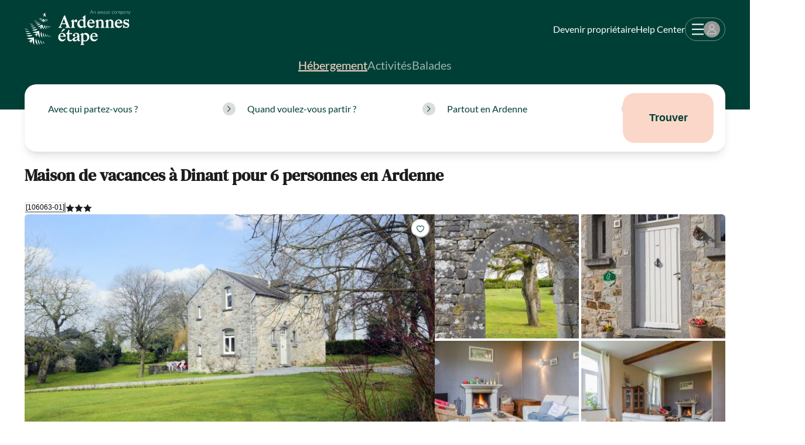

--- FILE ---
content_type: text/html; charset=utf-8
request_url: https://www.ardennes-etape.fr/maisons-de-vacances-ardennes/Dinant/Maison-de-vacances-106063-01
body_size: 103954
content:
<!DOCTYPE html><html lang="fr" class="__variable_54ea86 __variable_6e26a7"><head><meta charSet="utf-8"/><meta name="viewport" content="width=device-width, initial-scale=1, user-scalable=yes"/><link rel="preload" as="image" imageSrcSet="https://fr.ardennes-etape.be/maisons-de-vacances-ardennes/Dinant/Maison-de-vacances-106063-01/Maison_FicheV2-Maisons-de-vacances-106063-01-Dinant-1250300-1L.jpg 679w, https://fr.ardennes-etape.be/maisons-de-vacances-ardennes/Dinant/Maison-de-vacances-106063-01/LR_M_Perf-Maisons-de-vacances-106063-01-Dinant-1250300-1L.jpg 380w" imageSizes="58.5vw" fetchPriority="high"/><link rel="preload" as="image" imageSrcSet="https://fr.ardennes-etape.be/maisons-de-vacances-ardennes/Dinant/Maison-de-vacances-106063-01/Maison_FicheV2Carre-Maisons-de-vacances-106063-01-Dinant-salon-1250297-1L.jpg 243w" imageSizes="20.75vw" fetchPriority="high"/><link rel="preload" as="image" imageSrcSet="https://fr.ardennes-etape.be/maisons-de-vacances-ardennes/Dinant/Maison-de-vacances-106063-01/Maison_FicheV2Carre-Maisons-de-vacances-106063-01-Dinant-salon-1250292-1L.jpg 243w" imageSizes="20.75vw" fetchPriority="high"/><link rel="preload" as="image" imageSrcSet="https://fr.ardennes-etape.be/maisons-de-vacances-ardennes/Dinant/Maison-de-vacances-106063-01/Maison_FicheV2Carre-Maisons-de-vacances-106063-01-Dinant-salon-1250293-1L.jpg 243w" imageSizes="20.75vw" fetchPriority="high"/><link rel="preload" as="image" imageSrcSet="https://fr.ardennes-etape.be/maisons-de-vacances-ardennes/Dinant/Maison-de-vacances-106063-01/Maison_FicheV2Carre-Maisons-de-vacances-106063-01-Dinant-salon-1250310-1L.jpg 243w" imageSizes="20.75vw" fetchPriority="high"/><link rel="preload" as="image" href="https://hatscripts.github.io/circle-flags/flags/nl.svg"/><link rel="preload" as="image" href="https://hatscripts.github.io/circle-flags/flags/de.svg"/><link rel="stylesheet" href="/_next/static/css/2f1550876c0c97ad.css" data-precedence="next"/><link rel="stylesheet" href="/_next/static/css/d4a33f99bd598b56.css" data-precedence="next"/><link rel="stylesheet" href="/_next/static/css/b9c4fa6d27edc42f.css" data-precedence="next"/><link rel="preload" as="script" fetchPriority="low" href="/_next/static/chunks/webpack-5e7441cb954cacd5.js"/><script src="/_next/static/chunks/59c6eb5a-04a7452b10711189.js" async=""></script><script src="/_next/static/chunks/87c73c54-27a3a56fdb6eb844.js" async=""></script><script src="/_next/static/chunks/6345-6ef2629a7e48b0dd.js" async=""></script><script src="/_next/static/chunks/main-app-f167987361b571bf.js" async=""></script><script src="/_next/static/chunks/73ed3fd4-41c0af48b92647f7.js" async=""></script><script src="/_next/static/chunks/4992-e12885e804238608.js" async=""></script><script src="/_next/static/chunks/6606-6015c68b887e5c22.js" async=""></script><script src="/_next/static/chunks/9301-adcec098c618e8b1.js" async=""></script><script src="/_next/static/chunks/6738-2c2b5e2203f041f9.js" async=""></script><script src="/_next/static/chunks/1580-e2a3b8871ab964e4.js" async=""></script><script src="/_next/static/chunks/6225-d4820d30d5c2efa8.js" async=""></script><script src="/_next/static/chunks/5057-0bd8daec40513b2f.js" async=""></script><script src="/_next/static/chunks/8758-cc1fc0d1c776e42d.js" async=""></script><script src="/_next/static/chunks/5006-2aebfd215854a2d3.js" async=""></script><script src="/_next/static/chunks/3192-dd64cf8287676222.js" async=""></script><script src="/_next/static/chunks/7113-6c3ea4d475f2ae5c.js" async=""></script><script src="/_next/static/chunks/3987-153e04d92988b61d.js" async=""></script><script src="/_next/static/chunks/2427-c227038a346b6a10.js" async=""></script><script src="/_next/static/chunks/3382-569c0a7bef3050e2.js" async=""></script><script src="/_next/static/chunks/3835-f5d478b07d1c6897.js" async=""></script><script src="/_next/static/chunks/app/rental/%5BrefAe%5D/page-136b0bd5faa10743.js" async=""></script><script src="/_next/static/chunks/7512-e11cf6ad4112bee9.js" async=""></script><script src="/_next/static/chunks/app/global-error-528f3846bc7b3a5d.js" async=""></script><script src="/_next/static/chunks/app/layout-20c4a756bce05270.js" async=""></script><script src="/_next/static/chunks/app/error-482463260b92301b.js" async=""></script><script src="/_next/static/chunks/app/not-found-61cf2e57976efc15.js" async=""></script><link rel="preload" href="https://policy.app.cookieinformation.com/uc.js" as="script"/><meta name="next-size-adjust" content=""/><meta name="emotion-insertion-point" content=""/><title>Le charme et l&#x27;ambiance d&#x27;une authentique maison de campagne à Dinant</title><meta name="description" content="Vous souhaitez passer un s&amp;eacute;jour dans une maison de vacances qui allie confort, charme, authenticit&amp;eacute; et qui est dot&amp;eacute;e d&amp;#39;un vaste jardin o&amp;ugrave; les enfants pourront jouer en toute qui&amp;eacute;tude? Ne cherchez plus."/><link rel="canonical" href="https://www.ardennes-etape.fr/maisons-de-vacances-ardennes/Dinant/Maison-de-vacances-106063-01/"/><link rel="alternate" hrefLang="fr-BE" href="https://fr.ardennes-etape.be/maisons-de-vacances-ardennes/Dinant/Maison-de-vacances-106063-01/"/><link rel="alternate" hrefLang="nl-BE" href="https://www.ardennes-etape.be/vakantiehuizen-ardennen/Dinant/Vakantiehuis-106063-01/"/><link rel="alternate" hrefLang="en-BE" href="https://en.ardennes-etape.be/holiday-houses-ardennes/Dinant/Holiday-cottage-106063-01/"/><link rel="alternate" hrefLang="de-BE" href="https://de.ardennes-etape.be/ferienhauser-ardennen/Dinant/Ferienhaus-106063-01/"/><link rel="alternate" hrefLang="nl-NL" href="https://www.ardennes-etape.nl/vakantiehuizen-ardennen/Dinant/Vakantiehuis-106063-01/"/><link rel="alternate" hrefLang="fr-FR" href="https://www.ardennes-etape.fr/maisons-de-vacances-ardennes/Dinant/Maison-de-vacances-106063-01/"/><link rel="alternate" hrefLang="en-GB" href="https://www.ardennes-etape.co.uk/holiday-houses-ardennes/Dinant/Holiday-cottage-106063-01/"/><link rel="alternate" hrefLang="de-DE" href="https://www.ardennes-etape.de/ferienhauser-ardennen/Dinant/Ferienhaus-106063-01/"/><meta name="google-site-verification" content="DUWRGQAJZiFTrcgYYUZP-NLMwD0Ctl2cUVvWQfXgPRc"/><meta name="facebook-domain-verification" content="ulnoxnbkos5n3qmdz3k7nl70yp0e5v"/><meta name="pinterest-domain-verification" content="db35961d04e1c65ff4be258f0603bba7"/><meta name="mobile-web-app-capable" content="yes"/><meta property="og:title" content="Le charme et l&#x27;ambiance d&#x27;une authentique maison de campagne à Dinant"/><meta property="og:description" content="Vous souhaitez passer un s&amp;eacute;jour dans une maison de vacances qui allie confort, charme, authenticit&amp;eacute; et qui est dot&amp;eacute;e d&amp;#39;un vaste jardin o&amp;ugrave; les enfants pourront jouer en toute qui&amp;eacute;tude? Ne cherchez plus."/><meta property="og:site_name" content="Ardennes étape"/><meta property="og:image" content="https://fr.ardennes-etape.be/maisons-de-vacances-ardennes/Dinant/Maison-de-vacances-106063-01/Maison_FicheV2-Maisons-de-vacances-106063-01-Dinant-1250300-1L.jpg"/><meta property="og:image:alt" content="Maison de vacances à Dinant pour 6 personnes en Ardenne"/><meta property="og:type" content="website"/><meta name="twitter:card" content="summary_large_image"/><meta name="twitter:site" content="@ardennes_etape"/><meta name="twitter:creator" content="@ardennes_etape"/><meta name="twitter:title" content="Le charme et l&#x27;ambiance d&#x27;une authentique maison de campagne à Dinant"/><meta name="twitter:description" content="Vous souhaitez passer un s&amp;eacute;jour dans une maison de vacances qui allie confort, charme, authenticit&amp;eacute; et qui est dot&amp;eacute;e d&amp;#39;un vaste jardin o&amp;ugrave; les enfants pourront jouer en toute qui&amp;eacute;tude? Ne cherchez plus."/><meta name="twitter:image" content="https://fr.ardennes-etape.be/maisons-de-vacances-ardennes/Dinant/Maison-de-vacances-106063-01/Maison_FicheV2-Maisons-de-vacances-106063-01-Dinant-1250300-1L.jpg"/><meta name="twitter:image:alt" content="Maison de vacances à Dinant pour 6 personnes en Ardenne"/><link rel="icon" href="/favicon.ico"/><link rel="apple-touch-icon" href="/favicon.ico"/><script>document.querySelectorAll('body link[rel="icon"], body link[rel="apple-touch-icon"]').forEach(el => document.head.appendChild(el))</script><meta name="sentry-trace" content="77869ec8efeaa9afc02a54b0f485a9b6-e79a99f894fd1454-0"/><meta name="baggage" content="sentry-environment=production,sentry-release=7b2417bb,sentry-public_key=8b8e06f310b2437080c96ecbd2cd447d,sentry-trace_id=77869ec8efeaa9afc02a54b0f485a9b6,sentry-org_id=220821,sentry-sampled=false,sentry-sample_rand=0.8240455269610907,sentry-sample_rate=0.001"/><script src="/_next/static/chunks/polyfills-42372ed130431b0a.js" noModule=""></script><style data-emotion="css 1ovi7rx fubdgu 47y79g 1ye0ebt 1jmjqr0 up4qd6 1pbuml0 spn4bz 11dihol 1ktvpuc 1pkupyu 17xejub s5urwo 1o4p7o8 gzrnli 1p1kmy9 1igwmid 1rfleho gb82nq 1i3bxpn ktd6ms 195jcmk bfkxeu 19s00e4 tcqc1o 1581e99 11cuipc ggt1am 1o0cwbr 1dz6m7q sx8f56 5mgwgc 1yqxuug mcmz0m yun4fs 1d97kbn 7uf5vl vx8ck9 tsyzil 1r8axp1 1n65zud 2uhff9 1lo90pi 6jwbwd 4105dd ivpl5h 1mayzh6 0 1xdiz69 8uhtka 1edr01q 9neiwt iy22zq 1qh9gf4 cuvaie 1fkv1aj kb8s6q v4kfbk 11vl7h3 1nfsgl7 hp0ifo v9a1zd 1tpwhhp 14xzl1v 1pqnji1 iz364c kllh0p 1qti8at 1p1ylbe 4d8y1n pepr5e 1qghrl9 tii0lt xl71ch 2gj3mt beo8em i1grcs 1r4ijge 1p8sbnh vl19jo s5t7bz 1sypnpb um853p 1p2uh4d 1tex3dv h67e7b 4x0kc8 1m94hze 1idxn68 8atqhb 1op3yv7 1an7ar4 glql3u epvm6 qhshtv 1umbst2 18685hb 1g2n6sg 157wciq 1qab92f nyt2fo 2e0g41 1obb3pg 10zgw6j 10xo9zf 1ia8v81 animation-14pkoxc l5qkmv 10ewipx 1op81h8 uulczf 1serysv 1yxcpmy 2ed9vv 14oj1rz 1vys8s3 44kecv m2m7l3 1kxonj9 88x2v7 15dsvdr 1phl1px h94677 1nejxzi 1rjgq0h 1dq1pqj wi30ks 4j25pe 105b2s wrksr1 ga0sz1 a5tgka hiihwv 15363qt 1qb8zo 1hohgv6 bqoen6 z8u8c6 1fwarpk fxf6zi h40kdr 1yeqq6k pz9a81 ffiio 1rvtof7 14i012e 4yvovx ha7rgt enj3l8 1bz0f3p 1jxftt1 10ovfrh 7s3ix9 dk69dq 16q8gor oca312 1jjwf1f 1c4f7bk 1001wqa 13o7eu2 10203zn 1wyoqfk 1mpb6ck wuaxoq 14kgg0m tdr18y 1diqifa ckkasn 1ei4521 1e4qv4l 1c54lrr 196s9cg mqvj66 1ki54i 1hiajkg hxta1o ju0xg0 1l4w6pd qc4mhb vl42rw 1so22qv 1nwj029 shhgtr 8h2w1h 1mnfb2g 1lbggtq 101dmv9 1psknne 1k0oywh 1dgrkvt 1drcei8 1y3rb9 ntug6s m5hclx evtais 1wcje16 rks6bj mmqn0o 1qxtz39 us1t6k a3mdcm n7t24u rr51ha 1oz1huq nc0jxk 553wiy d755lw 2x6ydu 1nc81im 1ehoahz q47pvt zzt0pc 1gxwkl7 onkibi 1c4llry aerdk9 1ews2c8 1pbxjy9 1e115c3 1ki010w 12lwpi3 yiu0a0 1u7duwp qco6oi 1sw3am4 ijk6pa 1q10t41 pud833 dc3ov7 39qtar 19679yt cqhuyn 1r9rj1l qvjq1q r89upp 1nyaqx 1854lp0 1uodvt1 1cmt5qm wcy3nc b43sf3 1ayfwcb 1vs9cou 6v4eyy 7cfdf1 1f7vk5l uabfye hve67z 5605sr 106vz9r on763x uz0wdo 722v25 1rf1jjl 1ortndp 1y08qnp rb7ttl sjl6cp 19h2ihg 1w56fq6 m75dnw 1hoas8a av31fd 15vqpxh 9jay18 8pmr8q p5b5qp 1dp33js fskpwf pn98vo 1hyfx7x 80kp29 3qinfy c0rmc8 v1t3v5 201633">body,[data-theme]{--chakra-ring-inset:var(--chakra-empty,/*!*/ /*!*/);--chakra-ring-offset-width:0px;--chakra-ring-offset-color:#fff;--chakra-ring-color:rgba(66, 153, 225, 0.6);--chakra-ring-offset-shadow:0 0 #0000;--chakra-ring-shadow:0 0 #0000;--chakra-space-x-reverse:0;--chakra-space-y-reverse:0;--chakra-colors-transparent:transparent;--chakra-colors-current:currentColor;--chakra-colors-black:#000000;--chakra-colors-white:#FFFFFF;--chakra-colors-whiteAlpha-50:rgba(255, 255, 255, 0.04);--chakra-colors-whiteAlpha-100:rgba(255, 255, 255, 0.06);--chakra-colors-whiteAlpha-200:rgba(255, 255, 255, 0.08);--chakra-colors-whiteAlpha-300:rgba(255, 255, 255, 0.16);--chakra-colors-whiteAlpha-400:rgba(255, 255, 255, 0.24);--chakra-colors-whiteAlpha-500:rgba(255, 255, 255, 0.36);--chakra-colors-whiteAlpha-600:rgba(255, 255, 255, 0.48);--chakra-colors-whiteAlpha-700:rgba(255, 255, 255, 0.64);--chakra-colors-whiteAlpha-800:rgba(255, 255, 255, 0.80);--chakra-colors-whiteAlpha-900:rgba(255, 255, 255, 0.92);--chakra-colors-blackAlpha-50:rgba(0, 0, 0, 0.04);--chakra-colors-blackAlpha-100:rgba(0, 0, 0, 0.06);--chakra-colors-blackAlpha-200:rgba(0, 0, 0, 0.08);--chakra-colors-blackAlpha-300:rgba(0, 0, 0, 0.16);--chakra-colors-blackAlpha-400:rgba(0, 0, 0, 0.24);--chakra-colors-blackAlpha-500:rgba(0, 0, 0, 0.36);--chakra-colors-blackAlpha-600:rgba(0, 0, 0, 0.48);--chakra-colors-blackAlpha-700:rgba(0, 0, 0, 0.64);--chakra-colors-blackAlpha-800:rgba(0, 0, 0, 0.80);--chakra-colors-blackAlpha-900:rgba(0, 0, 0, 0.92);--chakra-colors-gray-50:#F7FAFC;--chakra-colors-gray-100:#EDF2F7;--chakra-colors-gray-200:#E2E8F0;--chakra-colors-gray-300:#CBD5E0;--chakra-colors-gray-400:#A0AEC0;--chakra-colors-gray-500:#718096;--chakra-colors-gray-600:#4A5568;--chakra-colors-gray-700:#2D3748;--chakra-colors-gray-800:#1A202C;--chakra-colors-gray-900:#171923;--chakra-colors-red-50:#FFF5F5;--chakra-colors-red-100:#FED7D7;--chakra-colors-red-200:#FEB2B2;--chakra-colors-red-300:#FC8181;--chakra-colors-red-400:#F56565;--chakra-colors-red-500:#E53E3E;--chakra-colors-red-600:#C53030;--chakra-colors-red-700:#9B2C2C;--chakra-colors-red-800:#822727;--chakra-colors-red-900:#63171B;--chakra-colors-orange-50:#FFFAF0;--chakra-colors-orange-100:#FEEBC8;--chakra-colors-orange-200:#FBD38D;--chakra-colors-orange-300:#F6AD55;--chakra-colors-orange-400:#ED8936;--chakra-colors-orange-500:#DD6B20;--chakra-colors-orange-600:#C05621;--chakra-colors-orange-700:#9C4221;--chakra-colors-orange-800:#7B341E;--chakra-colors-orange-900:#652B19;--chakra-colors-yellow-50:#FFFFF0;--chakra-colors-yellow-100:#FEFCBF;--chakra-colors-yellow-200:#FAF089;--chakra-colors-yellow-300:#F6E05E;--chakra-colors-yellow-400:#ECC94B;--chakra-colors-yellow-500:#D69E2E;--chakra-colors-yellow-600:#B7791F;--chakra-colors-yellow-700:#975A16;--chakra-colors-yellow-800:#744210;--chakra-colors-yellow-900:#5F370E;--chakra-colors-green-50:#F0FFF4;--chakra-colors-green-100:#C6F6D5;--chakra-colors-green-200:#9AE6B4;--chakra-colors-green-300:#68D391;--chakra-colors-green-400:#48BB78;--chakra-colors-green-500:#38A169;--chakra-colors-green-600:#2F855A;--chakra-colors-green-700:#276749;--chakra-colors-green-800:#22543D;--chakra-colors-green-900:#1C4532;--chakra-colors-teal-50:#E6FFFA;--chakra-colors-teal-100:#B2F5EA;--chakra-colors-teal-200:#81E6D9;--chakra-colors-teal-300:#4FD1C5;--chakra-colors-teal-400:#38B2AC;--chakra-colors-teal-500:#319795;--chakra-colors-teal-600:#2C7A7B;--chakra-colors-teal-700:#285E61;--chakra-colors-teal-800:#234E52;--chakra-colors-teal-900:#1D4044;--chakra-colors-blue-50:#ebf8ff;--chakra-colors-blue-100:#bee3f8;--chakra-colors-blue-200:#90cdf4;--chakra-colors-blue-300:#63b3ed;--chakra-colors-blue-400:#4299e1;--chakra-colors-blue-500:#3182ce;--chakra-colors-blue-600:#2b6cb0;--chakra-colors-blue-700:#2c5282;--chakra-colors-blue-800:#2a4365;--chakra-colors-blue-900:#1A365D;--chakra-colors-cyan-50:#EDFDFD;--chakra-colors-cyan-100:#C4F1F9;--chakra-colors-cyan-200:#9DECF9;--chakra-colors-cyan-300:#76E4F7;--chakra-colors-cyan-400:#0BC5EA;--chakra-colors-cyan-500:#00B5D8;--chakra-colors-cyan-600:#00A3C4;--chakra-colors-cyan-700:#0987A0;--chakra-colors-cyan-800:#086F83;--chakra-colors-cyan-900:#065666;--chakra-colors-purple-50:#FAF5FF;--chakra-colors-purple-100:#E9D8FD;--chakra-colors-purple-200:#D6BCFA;--chakra-colors-purple-300:#B794F4;--chakra-colors-purple-400:#9F7AEA;--chakra-colors-purple-500:#805AD5;--chakra-colors-purple-600:#6B46C1;--chakra-colors-purple-700:#553C9A;--chakra-colors-purple-800:#44337A;--chakra-colors-purple-900:#322659;--chakra-colors-pink-50:#FFF5F7;--chakra-colors-pink-100:#FED7E2;--chakra-colors-pink-200:#FBB6CE;--chakra-colors-pink-300:#F687B3;--chakra-colors-pink-400:#ED64A6;--chakra-colors-pink-500:#D53F8C;--chakra-colors-pink-600:#B83280;--chakra-colors-pink-700:#97266D;--chakra-colors-pink-800:#702459;--chakra-colors-pink-900:#521B41;--chakra-colors-ae-white:#ffffff;--chakra-colors-ae-whiteAlpha20:rgba(255,255,255,0.2);--chakra-colors-ae-whiteAlpha40:rgba(255,255,255,0.4);--chakra-colors-ae-whiteAlpha60:rgba(255,255,255,0.6);--chakra-colors-ae-whiteAlpha80:rgba(255,255,255,0.8);--chakra-colors-ae-orange:#D96F0E;--chakra-colors-ae-orange_100:#e9a281;--chakra-colors-ae-yellow:#FFC000;--chakra-colors-ae-green:#003f35;--chakra-colors-ae-green_100:#E5ECEB;--chakra-colors-ae-green_200:#CCD9D7;--chakra-colors-ae-green_400:#99B2AE;--chakra-colors-ae-green_600:#668C86;--chakra-colors-ae-green_800:#33655D;--chakra-colors-ae-greenAlpha70:rgba(0,63,53,0.7);--chakra-colors-ae-purple:#6B4391;--chakra-colors-ae-pink:#fbd7c9;--chakra-colors-ae-pink_200:#FEF7F4;--chakra-colors-ae-pink_400:#FDEFE9;--chakra-colors-ae-pink_600:#FDE7DF;--chakra-colors-ae-pink_800:#FCDFD4;--chakra-colors-ae-black:#1d1d1b;--chakra-colors-ae-grey_50:#F3F3F3;--chakra-colors-ae-grey_100:#f1f1f1;--chakra-colors-ae-grey_200:#DCDCDC;--chakra-colors-ae-grey_300:#c4c4c4;--chakra-colors-ae-grey_400:#707070;--chakra-colors-ae-greyE5:#E5E5E5;--chakra-colors-ae-grey97:#979797;--chakra-colors-ae-red:#B42025;--chakra-colors-ae-error:#B42025;--chakra-colors-ae-success:#9CC813;--chakra-colors-ae-success_100:#80A312;--chakra-colors-ae-warning:#CB801F;--chakra-colors-ae-transparent:rgba(0,0,0,0);--chakra-colors-ae-modalBg:rgba(0,63,53,0.32);--chakra-colors-ae-imageFilter:rgba(0, 63, 53, 0.35);--chakra-colors-error-100:#FFEFF1;--chakra-colors-error-400:#d9878b;--chakra-colors-error-900:#B42025;--chakra-colors-success-100:#d6dfbb;--chakra-colors-success-400:#9cc813;--chakra-colors-success-900:#9CC813;--chakra-colors-warning-100:#f2ebce;--chakra-colors-warning-200:#CB801F;--chakra-colors-warning-300:#FFF4D3;--chakra-colors-warning-400:#f8d567;--chakra-colors-warning-900:#ffc000;--chakra-colors-checkBox-500:#fbd7c9;--chakra-borders-none:0;--chakra-borders-1px:1px solid;--chakra-borders-2px:2px solid;--chakra-borders-4px:4px solid;--chakra-borders-8px:8px solid;--chakra-fonts-heading:var(--font-dm-serif-text),DM Serif Text,serif;--chakra-fonts-body:var(--font-lato),Lato,sans-serif;--chakra-fonts-mono:SFMono-Regular,Menlo,Monaco,Consolas,"Liberation Mono","Courier New",monospace;--chakra-fontSizes-3xs:0.45rem;--chakra-fontSizes-2xs:0.625rem;--chakra-fontSizes-xs:0.75rem;--chakra-fontSizes-sm:0.875rem;--chakra-fontSizes-md:1rem;--chakra-fontSizes-lg:1.125rem;--chakra-fontSizes-xl:1.25rem;--chakra-fontSizes-2xl:1.5rem;--chakra-fontSizes-3xl:1.875rem;--chakra-fontSizes-4xl:2.25rem;--chakra-fontSizes-5xl:3rem;--chakra-fontSizes-6xl:3.75rem;--chakra-fontSizes-7xl:4.5rem;--chakra-fontSizes-8xl:6rem;--chakra-fontSizes-9xl:8rem;--chakra-fontWeights-hairline:100;--chakra-fontWeights-thin:200;--chakra-fontWeights-light:300;--chakra-fontWeights-normal:400;--chakra-fontWeights-medium:500;--chakra-fontWeights-semibold:600;--chakra-fontWeights-bold:700;--chakra-fontWeights-extrabold:800;--chakra-fontWeights-black:900;--chakra-letterSpacings-tighter:-0.05em;--chakra-letterSpacings-tight:-0.025em;--chakra-letterSpacings-normal:0;--chakra-letterSpacings-wide:0.025em;--chakra-letterSpacings-wider:0.05em;--chakra-letterSpacings-widest:0.1em;--chakra-lineHeights-3:.75rem;--chakra-lineHeights-4:1rem;--chakra-lineHeights-5:1.25rem;--chakra-lineHeights-6:1.5rem;--chakra-lineHeights-7:1.75rem;--chakra-lineHeights-8:2rem;--chakra-lineHeights-9:2.25rem;--chakra-lineHeights-10:2.5rem;--chakra-lineHeights-normal:normal;--chakra-lineHeights-none:1;--chakra-lineHeights-shorter:1.25;--chakra-lineHeights-short:1.375;--chakra-lineHeights-base:1.5;--chakra-lineHeights-tall:1.625;--chakra-lineHeights-taller:2;--chakra-radii-none:0;--chakra-radii-sm:0.125rem;--chakra-radii-base:5px;--chakra-radii-md:0.375rem;--chakra-radii-lg:0.5rem;--chakra-radii-xl:0.75rem;--chakra-radii-2xl:1rem;--chakra-radii-3xl:1.5rem;--chakra-radii-full:9999px;--chakra-radii-box:8px;--chakra-radii-button:20px;--chakra-space-1:0.25rem;--chakra-space-2:0.5rem;--chakra-space-3:0.75rem;--chakra-space-4:1rem;--chakra-space-5:1.25rem;--chakra-space-6:1.5rem;--chakra-space-7:1.75rem;--chakra-space-8:2rem;--chakra-space-9:2.25rem;--chakra-space-10:2.5rem;--chakra-space-12:3rem;--chakra-space-14:3.5rem;--chakra-space-16:4rem;--chakra-space-20:5rem;--chakra-space-24:6rem;--chakra-space-28:7rem;--chakra-space-32:8rem;--chakra-space-36:9rem;--chakra-space-40:10rem;--chakra-space-44:11rem;--chakra-space-48:12rem;--chakra-space-52:13rem;--chakra-space-56:14rem;--chakra-space-60:15rem;--chakra-space-64:16rem;--chakra-space-72:18rem;--chakra-space-80:20rem;--chakra-space-96:24rem;--chakra-space-px:1px;--chakra-space-0-5:0.125rem;--chakra-space-1-5:0.375rem;--chakra-space-2-5:0.625rem;--chakra-space-3-5:0.875rem;--chakra-space-xs:0.875em;--chakra-space-sm:1.25em;--chakra-space-md:1.5625em;--chakra-space-lg:1.875em;--chakra-space-xl:2.5em;--chakra-space-2xl:3.75em;--chakra-shadows-xs:0 0 0 1px rgba(0, 0, 0, 0.05);--chakra-shadows-sm:0 1px 2px 0 rgba(0, 0, 0, 0.05);--chakra-shadows-base:0px 2px 3px rgba(0, 0, 0, 0.119509),0px 8px 14px rgba(74, 74, 87, 0.08);--chakra-shadows-md:0 4px 6px -1px rgba(0, 0, 0, 0.1),0 2px 4px -1px rgba(0, 0, 0, 0.06);--chakra-shadows-lg:0 10px 15px -3px rgba(0, 0, 0, 0.1),0 4px 6px -2px rgba(0, 0, 0, 0.05);--chakra-shadows-xl:0 20px 25px -5px rgba(0, 0, 0, 0.1),0 10px 10px -5px rgba(0, 0, 0, 0.04);--chakra-shadows-2xl:0 25px 50px -12px rgba(0, 0, 0, 0.25);--chakra-shadows-outline:0 0 0 3px rgba(66, 153, 225, 0.6);--chakra-shadows-inner:inset 0 2px 4px 0 rgba(0,0,0,0.06);--chakra-shadows-none:none;--chakra-shadows-dark-lg:rgba(0, 0, 0, 0.1) 0px 0px 0px 1px,rgba(0, 0, 0, 0.2) 0px 5px 10px,rgba(0, 0, 0, 0.4) 0px 15px 40px;--chakra-shadows-blur:0px 0px 5px rgba(0, 0, 0, 0.119509),0px 0px 14px rgba(74, 74, 87, 0.08);--chakra-shadows-level_1:0px 6px 6px 0px #003F351A;--chakra-shadows-level_2:0px 12px 12px 0px #003F351A;--chakra-shadows-level_3:0px 18px 18px 0px #003F351A;--chakra-sizes-1:0.25rem;--chakra-sizes-2:0.5rem;--chakra-sizes-3:0.75rem;--chakra-sizes-4:1rem;--chakra-sizes-5:1.25rem;--chakra-sizes-6:1.5rem;--chakra-sizes-7:1.75rem;--chakra-sizes-8:2rem;--chakra-sizes-9:2.25rem;--chakra-sizes-10:2.5rem;--chakra-sizes-12:3rem;--chakra-sizes-14:3.5rem;--chakra-sizes-16:4rem;--chakra-sizes-20:5rem;--chakra-sizes-24:6rem;--chakra-sizes-28:7rem;--chakra-sizes-32:8rem;--chakra-sizes-36:9rem;--chakra-sizes-40:10rem;--chakra-sizes-44:11rem;--chakra-sizes-48:12rem;--chakra-sizes-52:13rem;--chakra-sizes-56:14rem;--chakra-sizes-60:15rem;--chakra-sizes-64:16rem;--chakra-sizes-72:18rem;--chakra-sizes-80:20rem;--chakra-sizes-96:24rem;--chakra-sizes-px:1px;--chakra-sizes-0-5:0.125rem;--chakra-sizes-1-5:0.375rem;--chakra-sizes-2-5:0.625rem;--chakra-sizes-3-5:0.875rem;--chakra-sizes-max:max-content;--chakra-sizes-min:min-content;--chakra-sizes-full:100%;--chakra-sizes-3xs:14rem;--chakra-sizes-2xs:16rem;--chakra-sizes-xs:20rem;--chakra-sizes-sm:24rem;--chakra-sizes-md:28rem;--chakra-sizes-lg:32rem;--chakra-sizes-xl:36rem;--chakra-sizes-2xl:42rem;--chakra-sizes-3xl:48rem;--chakra-sizes-4xl:56rem;--chakra-sizes-5xl:64rem;--chakra-sizes-6xl:72rem;--chakra-sizes-7xl:80rem;--chakra-sizes-8xl:90rem;--chakra-sizes-prose:60ch;--chakra-sizes-container-sm:640px;--chakra-sizes-container-md:768px;--chakra-sizes-container-lg:1024px;--chakra-sizes-container-xl:1196px;--chakra-zIndices-hide:-1;--chakra-zIndices-auto:auto;--chakra-zIndices-base:0;--chakra-zIndices-docked:10;--chakra-zIndices-dropdown:1000;--chakra-zIndices-sticky:1100;--chakra-zIndices-banner:1200;--chakra-zIndices-overlay:1300;--chakra-zIndices-modal:1400;--chakra-zIndices-popover:1500;--chakra-zIndices-skipLink:1600;--chakra-zIndices-toast:1700;--chakra-zIndices-tooltip:1800;--chakra-transition-property-common:background-color,border-color,color,fill,stroke,opacity,box-shadow,transform;--chakra-transition-property-colors:background-color,border-color,color,fill,stroke;--chakra-transition-property-dimensions:width,height;--chakra-transition-property-position:left,right,top,bottom;--chakra-transition-property-background:background-color,background-image,background-position;--chakra-transition-easing-ease-in:cubic-bezier(0.4, 0, 1, 1);--chakra-transition-easing-ease-out:cubic-bezier(0, 0, 0.2, 1);--chakra-transition-easing-ease-in-out:cubic-bezier(0.4, 0, 0.2, 1);--chakra-transition-duration-ultra-fast:50ms;--chakra-transition-duration-faster:100ms;--chakra-transition-duration-fast:150ms;--chakra-transition-duration-normal:200ms;--chakra-transition-duration-slow:300ms;--chakra-transition-duration-slower:400ms;--chakra-transition-duration-ultra-slow:500ms;--chakra-blur-none:0;--chakra-blur-sm:4px;--chakra-blur-base:8px;--chakra-blur-md:12px;--chakra-blur-lg:16px;--chakra-blur-xl:24px;--chakra-blur-2xl:40px;--chakra-blur-3xl:64px;--chakra-breakpoints-base:0em;--chakra-breakpoints-sm:30em;--chakra-breakpoints-md:56em;--chakra-breakpoints-lg:62em;--chakra-breakpoints-xl:80em;--chakra-breakpoints-2xl:96em;}.chakra-ui-light body:not([data-theme]),.chakra-ui-light [data-theme]:not([data-theme]),[data-theme=light] body:not([data-theme]),[data-theme=light] [data-theme]:not([data-theme]),body[data-theme=light],[data-theme][data-theme=light]{--chakra-colors-chakra-body-text:var(--chakra-colors-gray-800);--chakra-colors-chakra-body-bg:var(--chakra-colors-white);--chakra-colors-chakra-border-color:var(--chakra-colors-gray-200);--chakra-colors-chakra-inverse-text:var(--chakra-colors-white);--chakra-colors-chakra-subtle-bg:var(--chakra-colors-gray-100);--chakra-colors-chakra-subtle-text:var(--chakra-colors-gray-600);--chakra-colors-chakra-placeholder-color:var(--chakra-colors-gray-500);}.chakra-ui-dark body:not([data-theme]),.chakra-ui-dark [data-theme]:not([data-theme]),[data-theme=dark] body:not([data-theme]),[data-theme=dark] [data-theme]:not([data-theme]),body[data-theme=dark],[data-theme][data-theme=dark]{--chakra-colors-chakra-body-text:var(--chakra-colors-whiteAlpha-900);--chakra-colors-chakra-body-bg:var(--chakra-colors-gray-800);--chakra-colors-chakra-border-color:var(--chakra-colors-whiteAlpha-300);--chakra-colors-chakra-inverse-text:var(--chakra-colors-gray-800);--chakra-colors-chakra-subtle-bg:var(--chakra-colors-gray-700);--chakra-colors-chakra-subtle-text:var(--chakra-colors-gray-400);--chakra-colors-chakra-placeholder-color:var(--chakra-colors-whiteAlpha-400);}html{line-height:1.5;-webkit-text-size-adjust:100%;font-family:system-ui,sans-serif;-webkit-font-smoothing:antialiased;text-rendering:optimizeLegibility;-moz-osx-font-smoothing:grayscale;touch-action:manipulation;}body{position:relative;min-height:100%;margin:0;font-feature-settings:"kern";}:where(*, *::before, *::after){border-width:0;border-style:solid;box-sizing:border-box;word-wrap:break-word;}main{display:block;}hr{border-top-width:1px;box-sizing:content-box;height:0;overflow:visible;}:where(pre, code, kbd,samp){font-family:SFMono-Regular,Menlo,Monaco,Consolas,monospace;font-size:1em;}a{background-color:transparent;color:inherit;-webkit-text-decoration:inherit;text-decoration:inherit;}abbr[title]{border-bottom:none;-webkit-text-decoration:underline;text-decoration:underline;-webkit-text-decoration:underline dotted;-webkit-text-decoration:underline dotted;text-decoration:underline dotted;}:where(b, strong){font-weight:bold;}small{font-size:80%;}:where(sub,sup){font-size:75%;line-height:0;position:relative;vertical-align:baseline;}sub{bottom:-0.25em;}sup{top:-0.5em;}img{border-style:none;}:where(button, input, optgroup, select, textarea){font-family:inherit;font-size:100%;line-height:1.15;margin:0;}:where(button, input){overflow:visible;}:where(button, select){text-transform:none;}:where(
          button::-moz-focus-inner,
          [type="button"]::-moz-focus-inner,
          [type="reset"]::-moz-focus-inner,
          [type="submit"]::-moz-focus-inner
        ){border-style:none;padding:0;}fieldset{padding:0.35em 0.75em 0.625em;}legend{box-sizing:border-box;color:inherit;display:table;max-width:100%;padding:0;white-space:normal;}progress{vertical-align:baseline;}textarea{overflow:auto;}:where([type="checkbox"], [type="radio"]){box-sizing:border-box;padding:0;}input[type="number"]::-webkit-inner-spin-button,input[type="number"]::-webkit-outer-spin-button{-webkit-appearance:none!important;}input[type="number"]{-moz-appearance:textfield;}input[type="search"]{-webkit-appearance:textfield;outline-offset:-2px;}input[type="search"]::-webkit-search-decoration{-webkit-appearance:none!important;}::-webkit-file-upload-button{-webkit-appearance:button;font:inherit;}details{display:block;}summary{display:-webkit-box;display:-webkit-list-item;display:-ms-list-itembox;display:list-item;}template{display:none;}[hidden]{display:none!important;}:where(
          blockquote,
          dl,
          dd,
          h1,
          h2,
          h3,
          h4,
          h5,
          h6,
          hr,
          figure,
          p,
          pre
        ){margin:0;}button{background:transparent;padding:0;}fieldset{margin:0;padding:0;}:where(ol, ul){margin:0;padding:0;}textarea{resize:vertical;}:where(button, [role="button"]){cursor:pointer;}button::-moz-focus-inner{border:0!important;}table{border-collapse:collapse;}:where(h1, h2, h3, h4, h5, h6){font-size:inherit;font-weight:inherit;}:where(button, input, optgroup, select, textarea){padding:0;line-height:inherit;color:inherit;}:where(img, svg, video, canvas, audio, iframe, embed, object){display:block;}:where(img, video){max-width:100%;height:auto;}[data-js-focus-visible] :focus:not([data-focus-visible-added]):not(
          [data-focus-visible-disabled]
        ){outline:none;box-shadow:none;}select::-ms-expand{display:none;}:root,:host{--chakra-vh:100vh;}@supports (height: -webkit-fill-available){:root,:host{--chakra-vh:-webkit-fill-available;}}@supports (height: -moz-fill-available){:root,:host{--chakra-vh:-moz-fill-available;}}@supports (height: 100dvh){:root,:host{--chakra-vh:100dvh;}}body{font-family:var(--chakra-fonts-body);color:var(--chakra-colors-ae-black);background:var(--chakra-colors-chakra-body-bg);transition-property:background-color;transition-duration:var(--chakra-transition-duration-normal);line-height:var(--chakra-lineHeights-base);font-size:16px;}*::-webkit-input-placeholder{color:var(--chakra-colors-chakra-placeholder-color);}*::-moz-placeholder{color:var(--chakra-colors-chakra-placeholder-color);}*:-ms-input-placeholder{color:var(--chakra-colors-chakra-placeholder-color);}*::placeholder{color:var(--chakra-colors-chakra-placeholder-color);}*,*::before,::after{border-color:var(--chakra-colors-chakra-border-color);}@font-face{font-family:'Lato';font-style:normal;font-weight:400;font-display:swap;src:url('/shared/fonts/lato/lato-v17-latin-ext_latin-regular.woff2') format('woff2'),url('/shared/fonts/lato/lato-v17-latin-ext_latin-regular.woff') format('woff');unicode-range:U+0000-00FF,U+0131,U+0152-0153,U+02BB-02BC,U+02C6,U+02DA,U+02DC,U+2000-206F,U+2074,U+20AC,U+2122,U+2191,U+2193,U+2212,U+2215,U+FEFF,U+FFFD;}@font-face{font-family:'Lato';font-style:normal;font-weight:700;font-display:swap;src:url('/shared/fonts/lato/lato-latin-700-normal.woff2') format('woff2'),url('/shared/fonts/lato/lato-latin-700-normal.woff') format('woff');unicode-range:U+0000-00FF,U+0131,U+0152-0153,U+02BB-02BC,U+02C6,U+02DA,U+02DC,U+2000-206F,U+2074,U+20AC,U+2122,U+2191,U+2193,U+2212,U+2215,U+FEFF,U+FFFD;}@font-face{font-family:'DM Serif Text';font-style:normal;font-weight:bold;font-display:swap;src:url('/shared/fonts/DM/dm-serif-text-v5-latin-ext_latin-regular.woff2') format('woff2'),url('/shared/fonts/DM/dm-serif-text-v5-latin-ext_latin-regular.woff') format('woff');unicode-range:U+0000-00FF,U+0131,U+0152-0153,U+02BB-02BC,U+02C6,U+02DA,U+02DC,U+2000-206F,U+2074,U+20AC,U+2122,U+2191,U+2193,U+2212,U+2215,U+FEFF,U+FFFD;}@font-face{font-family:'Work Sans';font-style:normal;font-weight:400;src:url('/shared/fonts/work_sans/work_sans.woff2') format('woff2');unicode-range:U+0000-00FF,U+0131,U+0152-0153,U+02BB-02BC,U+02C6,U+02DA,U+02DC,U+0304,U+0308,U+0329,U+2000-206F,U+2074,U+20AC,U+2122,U+2191,U+2193,U+2212,U+2215,U+FEFF,U+FFFD;}.css-1jmjqr0{background-color:var(--chakra-colors-ae-green);position:relative;z-index:1000;}.css-up4qd6{width:100%;-webkit-margin-start:auto;margin-inline-start:auto;-webkit-margin-end:auto;margin-inline-end:auto;max-width:var(--chakra-sizes-container-xl);height:100px;-webkit-padding-start:0px;padding-inline-start:0px;-webkit-padding-end:0px;padding-inline-end:0px;background:none;display:block;}@media screen and (min-width: 56em){.css-up4qd6{-webkit-padding-start:var(--chakra-space-6);padding-inline-start:var(--chakra-space-6);-webkit-padding-end:var(--chakra-space-6);padding-inline-end:var(--chakra-space-6);}}@media screen and (min-width: 62em){.css-up4qd6{-webkit-padding-start:var(--chakra-space-4);padding-inline-start:var(--chakra-space-4);-webkit-padding-end:var(--chakra-space-4);padding-inline-end:var(--chakra-space-4);}}.css-1pbuml0{display:-webkit-box;display:-webkit-flex;display:-ms-flexbox;display:flex;height:100%;-webkit-flex-direction:row;-ms-flex-direction:row;flex-direction:row;-webkit-box-pack:justify;-webkit-justify-content:space-between;justify-content:space-between;-webkit-align-items:center;-webkit-box-align:center;-ms-flex-align:center;align-items:center;}.css-spn4bz{transition-property:var(--chakra-transition-property-common);transition-duration:var(--chakra-transition-duration-fast);transition-timing-function:var(--chakra-transition-easing-ease-out);cursor:pointer;-webkit-text-decoration:none;text-decoration:none;outline:2px solid transparent;outline-offset:2px;color:inherit;}.css-spn4bz:hover,.css-spn4bz[data-hover]{-webkit-text-decoration:underline;text-decoration:underline;}.css-spn4bz:focus-visible,.css-spn4bz[data-focus-visible]{box-shadow:var(--chakra-shadows-outline);}.css-11dihol{height:60px;color:var(--chakra-colors-white);}.css-1ktvpuc{display:-webkit-inline-box;display:-webkit-inline-flex;display:-ms-inline-flexbox;display:inline-flex;gap:5px;-webkit-align-items:center;-webkit-box-align:center;-ms-flex-align:center;align-items:center;}.css-1pkupyu{display:none;}@media screen and (min-width: 56em){.css-1pkupyu{display:-webkit-inline-box;display:-webkit-inline-flex;display:-ms-inline-flexbox;display:inline-flex;}}.css-17xejub{-webkit-flex:1;-ms-flex:1;flex:1;justify-self:stretch;-webkit-align-self:stretch;-ms-flex-item-align:stretch;align-self:stretch;}.css-s5urwo{display:-webkit-box;display:-webkit-flex;display:-ms-flexbox;display:flex;-webkit-align-items:center;-webkit-box-align:center;-ms-flex-align:center;align-items:center;-webkit-flex-direction:row;-ms-flex-direction:row;flex-direction:row;gap:28px;}.css-1o4p7o8{transition-property:var(--chakra-transition-property-common);transition-duration:var(--chakra-transition-duration-fast);transition-timing-function:var(--chakra-transition-easing-ease-out);cursor:pointer;-webkit-text-decoration:none;text-decoration:none;outline:2px solid transparent;outline-offset:2px;color:var(--chakra-colors-white);font-size:16px;}.css-1o4p7o8:hover,.css-1o4p7o8[data-hover]{-webkit-text-decoration:underline;text-decoration:underline;}.css-1o4p7o8:focus-visible,.css-1o4p7o8[data-focus-visible]{box-shadow:var(--chakra-shadows-outline);}.css-1o4p7o8:visited{color:var(--chakra-colors-white);}.css-gzrnli{display:-webkit-inline-box;display:-webkit-inline-flex;display:-ms-inline-flexbox;display:inline-flex;-webkit-appearance:none;-moz-appearance:none;-ms-appearance:none;appearance:none;-webkit-align-items:center;-webkit-box-align:center;-ms-flex-align:center;align-items:center;-webkit-box-pack:center;-ms-flex-pack:center;-webkit-justify-content:center;justify-content:center;-webkit-user-select:none;-moz-user-select:none;-ms-user-select:none;user-select:none;position:relative;white-space:normal;vertical-align:middle;outline:2px solid transparent;outline-offset:2px;line-height:1.2;border-radius:20px;font-weight:var(--chakra-fontWeights-bold);transition-property:var(--chakra-transition-property-common);transition-duration:var(--chakra-transition-duration-normal);size:md;background-color:none;width:auto;color:var(--chakra-colors-ae-green);border:1px solid;border-color:#C4C4C499;word-break:break-word;-webkit-transition:background-color 0.3s cubic-bezier(.08,.52,.52,1),color 0.3s cubic-bezier(.08,.52,.52,1),opacity 0.3s cubic-bezier(.08,.52,.52,1);transition:background-color 0.3s cubic-bezier(.08,.52,.52,1),color 0.3s cubic-bezier(.08,.52,.52,1),opacity 0.3s cubic-bezier(.08,.52,.52,1);min-width:var(--chakra-sizes-10);font-size:18px;background:var(--chakra-colors-ae-transparent);-webkit-padding-start:0px;padding-inline-start:0px;-webkit-padding-end:0px;padding-inline-end:0px;padding-top:0px;padding-bottom:0px;padding:0px 8px 0px 11px;height:40px;}.css-gzrnli:focus-visible,.css-gzrnli[data-focus-visible]{box-shadow:var(--chakra-shadows-outline);}.css-gzrnli:disabled,.css-gzrnli[disabled],.css-gzrnli[aria-disabled=true],.css-gzrnli[data-disabled]{opacity:0.4;cursor:not-allowed;box-shadow:var(--chakra-shadows-none);background-color:var(--chakra-colors-ae-grey_300);color:var(--chakra-colors-white);}.css-gzrnli:hover,.css-gzrnli[data-hover]{box-shadow:var(--chakra-shadows-none);background-color:var(--chakra-colors-ae-transparent);}.css-gzrnli:hover:disabled,.css-gzrnli[data-hover]:disabled,.css-gzrnli:hover[disabled],.css-gzrnli[data-hover][disabled],.css-gzrnli:hover[aria-disabled=true],.css-gzrnli[data-hover][aria-disabled=true],.css-gzrnli:hover[data-disabled],.css-gzrnli[data-hover][data-disabled]{background:initial;background-color:var(--chakra-colors-ae-grey_300);color:var(--chakra-colors-white);}.css-gzrnli:active,.css-gzrnli[data-active]{background-color:var(--chakra-colors-ae-transparent);}.css-gzrnli[aria-selected=true],.css-gzrnli[data-selected]{background-color:var(--chakra-colors-ae-transparent);}.css-gzrnli:focus,.css-gzrnli[data-focus]{background-color:var(--chakra-colors-ae-transparent);}.css-1p1kmy9{position:relative;display:inline-block;color:var(--chakra-colors-ae-green);}.css-1igwmid{display:-webkit-box;display:-webkit-flex;display:-ms-flexbox;display:flex;-webkit-align-items:center;-webkit-box-align:center;-ms-flex-align:center;align-items:center;-webkit-flex-direction:row;-ms-flex-direction:row;flex-direction:row;gap:0.5rem;}.css-1rfleho{display:inline-block;line-height:1em;-webkit-flex-shrink:0;-ms-flex-negative:0;flex-shrink:0;color:var(--chakra-colors-white);vertical-align:middle;width:20px;height:20px;fill:var(--chakra-colors-white);}.css-gb82nq{display:-webkit-box;display:-webkit-flex;display:-ms-flexbox;display:flex;-webkit-align-items:center;-webkit-box-align:center;-ms-flex-align:center;align-items:center;-webkit-box-pack:center;-ms-flex-pack:center;-webkit-justify-content:center;justify-content:center;-webkit-flex-shrink:0;-ms-flex-negative:0;flex-shrink:0;-webkit-box-flex:0;-webkit-flex-grow:0;-ms-flex-positive:0;flex-grow:0;width:28px;height:28px;border-radius:9999px;background-color:var(--chakra-colors-ae-grey97);color:var(--chakra-colors-ae-grey_300);}.css-1i3bxpn{width:1em;height:1em;display:inline-block;line-height:1em;-webkit-flex-shrink:0;-ms-flex-negative:0;flex-shrink:0;color:var(--chakra-colors-ae-grey_300);vertical-align:middle;fill:var(--chakra-colors-ae-grey_300);}.css-ktd6ms{z-index:var(--chakra-zIndices-dropdown);}.css-195jcmk{--menu-bg:#fff;--menu-shadow:var(--chakra-shadows-sm);color:inherit;min-width:var(--chakra-sizes-3xs);padding-top:17px;padding-bottom:20px;z-index:var(--chakra-zIndices-dropdown);background:var(--menu-bg);position:relative;left:20px;width:246px;border-radius:20px;border-width:0;overflow:hidden;-webkit-padding-start:12px;padding-inline-start:12px;-webkit-padding-end:12px;padding-inline-end:12px;box-shadow:0px 1px 4px rgba(0, 0, 0, 0.25);outline:2px solid transparent;outline-offset:2px;}.chakra-ui-dark .css-195jcmk:not([data-theme]),[data-theme=dark] .css-195jcmk:not([data-theme]),.css-195jcmk[data-theme=dark]{--menu-bg:var(--chakra-colors-gray-700);--menu-shadow:var(--chakra-shadows-dark-lg);}.css-195jcmk:hover,.css-195jcmk[data-hover]{box-shadow:0px 1px 4px rgba(0, 0, 0, 0.25);}.css-bfkxeu{-webkit-text-decoration:none;text-decoration:none;color:inherit;-webkit-user-select:none;-moz-user-select:none;-ms-user-select:none;user-select:none;display:-webkit-box;display:-webkit-flex;display:-ms-flexbox;display:flex;width:100%;-webkit-align-items:center;-webkit-box-align:center;-ms-flex-align:center;align-items:center;text-align:start;-webkit-flex:0 0 auto;-ms-flex:0 0 auto;flex:0 0 auto;outline:2px solid transparent;outline-offset:2px;padding-top:var(--chakra-space-1-5);padding-bottom:var(--chakra-space-1-5);-webkit-padding-start:var(--chakra-space-3);padding-inline-start:var(--chakra-space-3);-webkit-padding-end:var(--chakra-space-3);padding-inline-end:var(--chakra-space-3);transition-property:var(--chakra-transition-property-background);transition-duration:var(--chakra-transition-duration-ultra-fast);transition-timing-function:var(--chakra-transition-easing-ease-in);background:var(--menu-bg);cursor:default;padding:0px;}.css-bfkxeu[aria-expanded=true],.css-bfkxeu[data-expanded],.css-bfkxeu[data-state=expanded]{--menu-bg:var(--chakra-colors-gray-100);}.chakra-ui-dark .css-bfkxeu[aria-expanded=true]:not([data-theme]),.chakra-ui-dark .css-bfkxeu[data-expanded]:not([data-theme]),.chakra-ui-dark .css-bfkxeu[data-state=expanded]:not([data-theme]),[data-theme=dark] .css-bfkxeu[aria-expanded=true]:not([data-theme]),[data-theme=dark] .css-bfkxeu[data-expanded]:not([data-theme]),[data-theme=dark] .css-bfkxeu[data-state=expanded]:not([data-theme]),.css-bfkxeu[aria-expanded=true][data-theme=dark],.css-bfkxeu[data-expanded][data-theme=dark],.css-bfkxeu[data-state=expanded][data-theme=dark]{--menu-bg:var(--chakra-colors-whiteAlpha-100);}.css-bfkxeu:disabled,.css-bfkxeu[disabled],.css-bfkxeu[aria-disabled=true],.css-bfkxeu[data-disabled]{opacity:0.4;cursor:not-allowed;}.css-bfkxeu:hover,.css-bfkxeu[data-hover]{background-color:var(--chakra-colors-ae-transparent);outline:2px solid transparent;outline-offset:2px;-webkit-text-decoration:underline;text-decoration:underline;}.css-bfkxeu:active,.css-bfkxeu[data-active]{background-color:var(--chakra-colors-ae-transparent);outline:2px solid transparent;outline-offset:2px;}.css-bfkxeu[aria-selected=true],.css-bfkxeu[data-selected]{background-color:var(--chakra-colors-ae-transparent);outline:2px solid transparent;outline-offset:2px;}.css-bfkxeu:focus,.css-bfkxeu[data-focus]{background-color:var(--chakra-colors-ae-transparent);outline:2px solid transparent;outline-offset:2px;}.css-19s00e4{transition-property:var(--chakra-transition-property-common);transition-duration:var(--chakra-transition-duration-fast);transition-timing-function:var(--chakra-transition-easing-ease-out);cursor:pointer;-webkit-text-decoration:none;text-decoration:none;outline:2px solid transparent;outline-offset:2px;color:var(--chakra-colors-ae-green);width:100%;}.css-19s00e4:focus-visible,.css-19s00e4[data-focus-visible]{box-shadow:var(--chakra-shadows-outline);}.css-19s00e4:hover,.css-19s00e4[data-hover]{color:var(--chakra-colors-ae-green);-webkit-text-decoration:underline;text-decoration:underline;}.css-19s00e4:active,.css-19s00e4[data-active]{color:var(--chakra-colors-ae-green);}.css-19s00e4:focus,.css-19s00e4[data-focus]{color:var(--chakra-colors-ae-green);}.css-tcqc1o{display:-webkit-box;display:-webkit-flex;display:-ms-flexbox;display:flex;padding:8px;width:100%;-webkit-padding-start:15px;padding-inline-start:15px;-webkit-padding-end:15px;padding-inline-end:15px;padding-top:13px;padding-bottom:13px;}.css-1581e99{display:inline-block;line-height:1em;-webkit-flex-shrink:0;-ms-flex-negative:0;flex-shrink:0;color:currentColor;vertical-align:middle;width:24px;height:24px;fill:none;}.css-11cuipc{font-weight:var(--chakra-fontWeights-normal);}.css-ggt1am{display:inline-block;line-height:1em;-webkit-flex-shrink:0;-ms-flex-negative:0;flex-shrink:0;color:currentColor;vertical-align:middle;width:24px;height:24px;fill:currentColor;}.css-1o0cwbr{width:var(--chakra-sizes-full);height:1px;background-color:var(--chakra-colors-ae-grey_100);margin-top:10px;margin-bottom:10px;border:var(--chakra-borders-none);}.css-1dz6m7q{-webkit-text-decoration:none;text-decoration:none;color:inherit;-webkit-user-select:none;-moz-user-select:none;-ms-user-select:none;user-select:none;display:-webkit-box;display:-webkit-flex;display:-ms-flexbox;display:flex;width:100%;-webkit-align-items:center;-webkit-box-align:center;-ms-flex-align:center;align-items:center;text-align:start;-webkit-flex:0 0 auto;-ms-flex:0 0 auto;flex:0 0 auto;outline:2px solid transparent;outline-offset:2px;padding-top:var(--chakra-space-1-5);padding-bottom:var(--chakra-space-1-5);-webkit-padding-start:var(--chakra-space-3);padding-inline-start:var(--chakra-space-3);-webkit-padding-end:var(--chakra-space-3);padding-inline-end:var(--chakra-space-3);transition-property:var(--chakra-transition-property-background);transition-duration:var(--chakra-transition-duration-ultra-fast);transition-timing-function:var(--chakra-transition-easing-ease-in);background:var(--menu-bg);padding:0px;margin-top:0px;cursor:default;}.css-1dz6m7q:focus,.css-1dz6m7q[data-focus]{--menu-bg:var(--chakra-colors-gray-100);}.chakra-ui-dark .css-1dz6m7q:focus:not([data-theme]),.chakra-ui-dark .css-1dz6m7q[data-focus]:not([data-theme]),[data-theme=dark] .css-1dz6m7q:focus:not([data-theme]),[data-theme=dark] .css-1dz6m7q[data-focus]:not([data-theme]),.css-1dz6m7q:focus[data-theme=dark],.css-1dz6m7q[data-focus][data-theme=dark]{--menu-bg:var(--chakra-colors-whiteAlpha-100);}.css-1dz6m7q:active,.css-1dz6m7q[data-active]{--menu-bg:var(--chakra-colors-gray-200);}.chakra-ui-dark .css-1dz6m7q:active:not([data-theme]),.chakra-ui-dark .css-1dz6m7q[data-active]:not([data-theme]),[data-theme=dark] .css-1dz6m7q:active:not([data-theme]),[data-theme=dark] .css-1dz6m7q[data-active]:not([data-theme]),.css-1dz6m7q:active[data-theme=dark],.css-1dz6m7q[data-active][data-theme=dark]{--menu-bg:var(--chakra-colors-whiteAlpha-200);}.css-1dz6m7q[aria-expanded=true],.css-1dz6m7q[data-expanded],.css-1dz6m7q[data-state=expanded]{--menu-bg:var(--chakra-colors-gray-100);}.chakra-ui-dark .css-1dz6m7q[aria-expanded=true]:not([data-theme]),.chakra-ui-dark .css-1dz6m7q[data-expanded]:not([data-theme]),.chakra-ui-dark .css-1dz6m7q[data-state=expanded]:not([data-theme]),[data-theme=dark] .css-1dz6m7q[aria-expanded=true]:not([data-theme]),[data-theme=dark] .css-1dz6m7q[data-expanded]:not([data-theme]),[data-theme=dark] .css-1dz6m7q[data-state=expanded]:not([data-theme]),.css-1dz6m7q[aria-expanded=true][data-theme=dark],.css-1dz6m7q[data-expanded][data-theme=dark],.css-1dz6m7q[data-state=expanded][data-theme=dark]{--menu-bg:var(--chakra-colors-whiteAlpha-100);}.css-1dz6m7q:disabled,.css-1dz6m7q[disabled],.css-1dz6m7q[aria-disabled=true],.css-1dz6m7q[data-disabled]{opacity:0.4;cursor:not-allowed;}.css-1dz6m7q:hover,.css-1dz6m7q[data-hover]{background-color:var(--chakra-colors-white);}.css-sx8f56{transition-property:var(--chakra-transition-property-common);transition-duration:var(--chakra-transition-duration-fast);transition-timing-function:var(--chakra-transition-easing-ease-out);cursor:pointer;-webkit-text-decoration:none;text-decoration:none;outline:2px solid transparent;outline-offset:2px;display:block;width:100%;text-align:left;font-size:15px;color:var(--chakra-colors-ae-green);-webkit-padding-start:15px;padding-inline-start:15px;-webkit-padding-end:15px;padding-inline-end:15px;padding-top:13px;padding-bottom:13px;margin-top:0px;}.css-sx8f56:hover,.css-sx8f56[data-hover]{-webkit-text-decoration:underline;text-decoration:underline;}.css-sx8f56:focus-visible,.css-sx8f56[data-focus-visible]{box-shadow:var(--chakra-shadows-outline);}.css-5mgwgc{padding-top:13px;}.css-1yqxuug{display:-webkit-box;display:-webkit-flex;display:-ms-flexbox;display:flex;-webkit-flex-direction:column;-ms-flex-direction:column;flex-direction:column;-webkit-align-items:center;-webkit-box-align:center;-ms-flex-align:center;align-items:center;width:100%;color:var(--chakra-colors-ae-green);}.css-mcmz0m{display:-webkit-box;display:-webkit-flex;display:-ms-flexbox;display:flex;color:var(--chakra-colors-ae-grey_400);}.css-yun4fs{display:-webkit-box;display:-webkit-flex;display:-ms-flexbox;display:flex;-webkit-align-items:center;-webkit-box-align:center;-ms-flex-align:center;align-items:center;-webkit-box-pack:space-evenly;-ms-flex-pack:space-evenly;-webkit-justify-content:space-evenly;justify-content:space-evenly;-webkit-flex-direction:row;-ms-flex-direction:row;flex-direction:row;width:100%;}.css-1d97kbn{display:-webkit-inline-box;display:-webkit-inline-flex;display:-ms-inline-flexbox;display:inline-flex;-webkit-appearance:none;-moz-appearance:none;-ms-appearance:none;appearance:none;-webkit-align-items:center;-webkit-box-align:center;-ms-flex-align:center;align-items:center;-webkit-box-pack:center;-ms-flex-pack:center;-webkit-justify-content:center;justify-content:center;-webkit-user-select:none;-moz-user-select:none;-ms-user-select:none;user-select:none;position:relative;white-space:normal;vertical-align:middle;outline:2px solid transparent;outline-offset:2px;line-height:1.2;border-radius:var(--chakra-radii-button);transition-property:var(--chakra-transition-property-common);transition-duration:var(--chakra-transition-duration-normal);size:md;background-color:var(--chakra-colors-ae-pink);width:var(--chakra-sizes-full);border:0;border-color:none;-webkit-transition:background-color 0.3s cubic-bezier(.08,.52,.52,1),color 0.3s cubic-bezier(.08,.52,.52,1),opacity 0.3s cubic-bezier(.08,.52,.52,1);transition:background-color 0.3s cubic-bezier(.08,.52,.52,1),color 0.3s cubic-bezier(.08,.52,.52,1),opacity 0.3s cubic-bezier(.08,.52,.52,1);height:auto;min-width:var(--chakra-sizes-10);-webkit-padding-start:var(--chakra-space-4);padding-inline-start:var(--chakra-space-4);-webkit-padding-end:var(--chakra-space-4);padding-inline-end:var(--chakra-space-4);padding:14px 25px;word-break:keep-all;text-align:center;background:none;color:var(--chakra-colors-ae-green);font-weight:var(--chakra-fontWeights-bold);padding-left:0px;padding-right:0px;font-size:15px;}.css-1d97kbn:focus-visible,.css-1d97kbn[data-focus-visible]{box-shadow:var(--chakra-shadows-outline);}.css-1d97kbn:disabled,.css-1d97kbn[disabled],.css-1d97kbn[aria-disabled=true],.css-1d97kbn[data-disabled]{opacity:0.4;cursor:not-allowed;box-shadow:var(--chakra-shadows-none);background-color:var(--chakra-colors-ae-grey_300);color:var(--chakra-colors-white);border:var(--chakra-borders-none);}@media screen and (min-width: 62em){.css-1d97kbn{width:auto;}}.css-1d97kbn:hover,.css-1d97kbn[data-hover]{-webkit-text-decoration:underline;text-decoration:underline;}.css-1d97kbn:active,.css-1d97kbn[data-active]{-webkit-text-decoration:underline;text-decoration:underline;}.css-7uf5vl{display:-webkit-box;display:-webkit-flex;display:-ms-flexbox;display:flex;-webkit-align-items:center;-webkit-box-align:center;-ms-flex-align:center;align-items:center;height:100%;word-break:keep-all;}.css-vx8ck9{display:-webkit-box;display:-webkit-flex;display:-ms-flexbox;display:flex;-webkit-align-items:center;-webkit-box-align:center;-ms-flex-align:center;align-items:center;-webkit-box-pack:center;-ms-flex-pack:center;-webkit-justify-content:center;justify-content:center;width:100%;background:var(--chakra-colors-ae-green);}.css-tsyzil{display:-webkit-box;display:-webkit-flex;display:-ms-flexbox;display:flex;-webkit-align-items:center;-webkit-box-align:center;-ms-flex-align:center;align-items:center;-webkit-flex-direction:row;-ms-flex-direction:row;flex-direction:row;gap:26px;margin-top:-4px;padding-bottom:18px;overflow-x:auto;}.css-1r8axp1{transition-property:var(--chakra-transition-property-common);transition-duration:var(--chakra-transition-duration-fast);transition-timing-function:var(--chakra-transition-easing-ease-out);cursor:pointer;outline:2px solid transparent;outline-offset:2px;color:var(--chakra-colors-ae-pink);opacity:1;font-size:20px;text-underline-offset:12px;-webkit-text-decoration:underline;text-decoration:underline;}.css-1r8axp1:hover,.css-1r8axp1[data-hover]{-webkit-text-decoration:underline;text-decoration:underline;}.css-1r8axp1:focus-visible,.css-1r8axp1[data-focus-visible]{box-shadow:var(--chakra-shadows-outline);}.css-1n65zud{transition-property:var(--chakra-transition-property-common);transition-duration:var(--chakra-transition-duration-fast);transition-timing-function:var(--chakra-transition-easing-ease-out);cursor:pointer;outline:2px solid transparent;outline-offset:2px;color:var(--chakra-colors-white);opacity:0.6;font-size:20px;text-underline-offset:12px;-webkit-text-decoration:none;text-decoration:none;}.css-1n65zud:hover,.css-1n65zud[data-hover]{-webkit-text-decoration:underline;text-decoration:underline;}.css-1n65zud:focus-visible,.css-1n65zud[data-focus-visible]{box-shadow:var(--chakra-shadows-outline);}.css-2uhff9{position:relative;z-index:900;height:42.5px;background:var(--chakra-colors-ae-green);}.css-1lo90pi{width:100%;-webkit-margin-start:auto;margin-inline-start:auto;-webkit-margin-end:auto;margin-inline-end:auto;max-width:var(--chakra-sizes-container-xl);position:absolute;left:0px;right:0px;-webkit-padding-start:8px;padding-inline-start:8px;-webkit-padding-end:8px;padding-inline-end:8px;}@media screen and (min-width: 56em){.css-1lo90pi{-webkit-padding-start:36px;padding-inline-start:36px;-webkit-padding-end:36px;padding-inline-end:36px;}}.css-6jwbwd{height:85px;border-radius:20px;box-shadow:var(--chakra-shadows-lg);background-color:var(--chakra-colors-white);display:-webkit-box;display:-webkit-flex;display:-ms-flexbox;display:flex;-webkit-align-items:center;-webkit-box-align:center;-ms-flex-align:center;align-items:center;-webkit-padding-start:20px;padding-inline-start:20px;-webkit-padding-end:20px;padding-inline-end:20px;padding-top:15px;padding-bottom:15px;}.css-4105dd{display:-webkit-box;display:-webkit-flex;display:-ms-flexbox;display:flex;gap:20px;height:100%;width:100%;}.css-ivpl5h{display:-webkit-box;display:-webkit-flex;display:-ms-flexbox;display:flex;-webkit-box-flex:2;-webkit-flex-grow:2;-ms-flex-positive:2;flex-grow:2;}.css-1mayzh6{display:grid;grid-gap:20px;grid-template-columns:repeat(3, minmax(0, 1fr));width:100%;}.css-1xdiz69{display:-webkit-box;display:-webkit-flex;display:-ms-flexbox;display:flex;gap:10px;border-width:1px;border-color:var(--chakra-colors-ae-grey_200);border-radius:20px;height:54px;width:100%;-webkit-padding-start:20px;padding-inline-start:20px;-webkit-padding-end:20px;padding-inline-end:20px;color:var(--chakra-colors-ae-green);-webkit-box-pack:justify;-webkit-justify-content:space-between;justify-content:space-between;-webkit-align-items:center;-webkit-box-align:center;-ms-flex-align:center;align-items:center;cursor:pointer;}.css-8uhtka{overflow:hidden;text-overflow:ellipsis;white-space:nowrap;}.css-1edr01q{display:-webkit-box;display:-webkit-flex;display:-ms-flexbox;display:flex;-webkit-align-items:center;-webkit-box-align:center;-ms-flex-align:center;align-items:center;-webkit-box-pack:center;-ms-flex-pack:center;-webkit-justify-content:center;justify-content:center;-webkit-flex-shrink:0;-ms-flex-negative:0;flex-shrink:0;background-color:var(--chakra-colors-ae-grey_200);height:22px;width:22px;border-radius:22px;}.css-9neiwt{display:inline-block;line-height:1em;-webkit-flex-shrink:0;-ms-flex-negative:0;flex-shrink:0;color:currentColor;vertical-align:middle;width:10px;height:10px;fill:currentColor;}.css-iy22zq{z-index:var(--chakra-zIndices-popover);}.css-1qh9gf4{position:relative;-webkit-flex-direction:column;-ms-flex-direction:column;flex-direction:column;--popper-bg:var(--chakra-colors-white);background:var(--popper-bg);--popper-arrow-bg:var(--popper-bg);--popper-arrow-shadow-color:var(--chakra-colors-gray-200);width:370px;border:1px solid;border-color:inherit;z-index:inherit;border-radius:20px;box-shadow:var(--chakra-shadows-2xl);background-color:var(--chakra-colors-white);display:-webkit-box;display:-webkit-flex;display:-ms-flexbox;display:flex;-webkit-align-items:center;-webkit-box-align:center;-ms-flex-align:center;align-items:center;-webkit-padding-start:20px;padding-inline-start:20px;-webkit-padding-end:20px;padding-inline-end:20px;padding-top:15px;padding-bottom:15px;}.chakra-ui-dark .css-1qh9gf4:not([data-theme]),[data-theme=dark] .css-1qh9gf4:not([data-theme]),.css-1qh9gf4[data-theme=dark]{--popper-bg:var(--chakra-colors-gray-700);--popper-arrow-shadow-color:var(--chakra-colors-whiteAlpha-300);}.css-1qh9gf4:focus-visible,.css-1qh9gf4[data-focus-visible]{outline:2px solid transparent;outline-offset:2px;box-shadow:var(--chakra-shadows-outline);}.css-cuvaie{position:relative;-webkit-flex-direction:column;-ms-flex-direction:column;flex-direction:column;--popper-bg:var(--chakra-colors-white);background:var(--popper-bg);--popper-arrow-bg:var(--popper-bg);--popper-arrow-shadow-color:var(--chakra-colors-gray-200);width:930px;border:1px solid;border-color:inherit;z-index:inherit;border-radius:20px;box-shadow:var(--chakra-shadows-2xl);background-color:var(--chakra-colors-white);display:-webkit-box;display:-webkit-flex;display:-ms-flexbox;display:flex;-webkit-align-items:center;-webkit-box-align:center;-ms-flex-align:center;align-items:center;-webkit-padding-start:20px;padding-inline-start:20px;-webkit-padding-end:20px;padding-inline-end:20px;padding-top:15px;padding-bottom:15px;}.chakra-ui-dark .css-cuvaie:not([data-theme]),[data-theme=dark] .css-cuvaie:not([data-theme]),.css-cuvaie[data-theme=dark]{--popper-bg:var(--chakra-colors-gray-700);--popper-arrow-shadow-color:var(--chakra-colors-whiteAlpha-300);}.css-cuvaie:focus-visible,.css-cuvaie[data-focus-visible]{outline:2px solid transparent;outline-offset:2px;box-shadow:var(--chakra-shadows-outline);}.css-1fkv1aj{position:relative;-webkit-flex-direction:column;-ms-flex-direction:column;flex-direction:column;--popper-bg:var(--chakra-colors-white);background:var(--popper-bg);--popper-arrow-bg:var(--popper-bg);--popper-arrow-shadow-color:var(--chakra-colors-gray-200);width:270px;border:1px solid;border-color:inherit;z-index:inherit;border-radius:20px;box-shadow:var(--chakra-shadows-2xl);background-color:var(--chakra-colors-white);display:-webkit-box;display:-webkit-flex;display:-ms-flexbox;display:flex;-webkit-align-items:center;-webkit-box-align:center;-ms-flex-align:center;align-items:center;-webkit-padding-start:20px;padding-inline-start:20px;-webkit-padding-end:20px;padding-inline-end:20px;padding-top:15px;padding-bottom:15px;}.chakra-ui-dark .css-1fkv1aj:not([data-theme]),[data-theme=dark] .css-1fkv1aj:not([data-theme]),.css-1fkv1aj[data-theme=dark]{--popper-bg:var(--chakra-colors-gray-700);--popper-arrow-shadow-color:var(--chakra-colors-whiteAlpha-300);}.css-1fkv1aj:focus-visible,.css-1fkv1aj[data-focus-visible]{outline:2px solid transparent;outline-offset:2px;box-shadow:var(--chakra-shadows-outline);}.css-kb8s6q{display:-webkit-inline-box;display:-webkit-inline-flex;display:-ms-inline-flexbox;display:inline-flex;-webkit-appearance:none;-moz-appearance:none;-ms-appearance:none;appearance:none;-webkit-align-items:center;-webkit-box-align:center;-ms-flex-align:center;align-items:center;-webkit-box-pack:center;-ms-flex-pack:center;-webkit-justify-content:center;justify-content:center;-webkit-user-select:none;-moz-user-select:none;-ms-user-select:none;user-select:none;position:relative;white-space:normal;vertical-align:middle;outline:2px solid transparent;outline-offset:2px;line-height:1.2;border-radius:var(--chakra-radii-button);font-weight:var(--chakra-fontWeights-bold);transition-property:var(--chakra-transition-property-common);transition-duration:var(--chakra-transition-duration-normal);size:md;background-color:var(--chakra-colors-ae-pink);color:var(--chakra-colors-ae-green);border:0;border-color:none;-webkit-transition:background-color 0.3s cubic-bezier(.08,.52,.52,1),color 0.3s cubic-bezier(.08,.52,.52,1),opacity 0.3s cubic-bezier(.08,.52,.52,1);transition:background-color 0.3s cubic-bezier(.08,.52,.52,1),color 0.3s cubic-bezier(.08,.52,.52,1),opacity 0.3s cubic-bezier(.08,.52,.52,1);min-width:var(--chakra-sizes-10);font-size:18px;-webkit-padding-start:var(--chakra-space-4);padding-inline-start:var(--chakra-space-4);-webkit-padding-end:var(--chakra-space-4);padding-inline-end:var(--chakra-space-4);padding:14px 25px;word-break:keep-all;text-align:center;height:100%;width:155px;-webkit-flex-shrink:0;-ms-flex-negative:0;flex-shrink:0;}.css-kb8s6q:focus-visible,.css-kb8s6q[data-focus-visible]{box-shadow:var(--chakra-shadows-outline);}.css-kb8s6q:disabled,.css-kb8s6q[disabled],.css-kb8s6q[aria-disabled=true],.css-kb8s6q[data-disabled]{opacity:0.4;cursor:not-allowed;box-shadow:var(--chakra-shadows-none);background-color:var(--chakra-colors-ae-grey_300);color:var(--chakra-colors-white);border:var(--chakra-borders-none);}.css-kb8s6q:hover,.css-kb8s6q[data-hover]{box-shadow:var(--chakra-shadows-none);}.css-kb8s6q:hover:disabled,.css-kb8s6q[data-hover]:disabled,.css-kb8s6q:hover[disabled],.css-kb8s6q[data-hover][disabled],.css-kb8s6q:hover[aria-disabled=true],.css-kb8s6q[data-hover][aria-disabled=true],.css-kb8s6q:hover[data-disabled],.css-kb8s6q[data-hover][data-disabled]{background:initial;background-color:var(--chakra-colors-ae-grey_300);color:var(--chakra-colors-white);}.css-v4kfbk{padding-top:80px;padding-bottom:60px;background-color:var(--chakra-colors-ae-green);width:100%;}.css-11vl7h3{width:100%;-webkit-margin-start:auto;margin-inline-start:auto;-webkit-margin-end:auto;margin-inline-end:auto;-webkit-padding-start:var(--chakra-space-4);padding-inline-start:var(--chakra-space-4);-webkit-padding-end:var(--chakra-space-4);padding-inline-end:var(--chakra-space-4);max-width:var(--chakra-sizes-container-xl);}.css-1nfsgl7{display:grid;grid-column-gap:5%;grid-template-columns:repeat(4, auto);}@media screen and (min-width: 62em){.css-1nfsgl7{grid-column-gap:71px;}}.css-hp0ifo{font-family:var(--chakra-fonts-heading);font-weight:400;line-height:1.33;margin-bottom:20px;color:var(--chakra-colors-white);font-size:30px;}@media screen and (min-width: 56em){.css-hp0ifo{line-height:1.2;}}.css-v9a1zd{list-style-type:none;}.css-v9a1zd>*:not(style)~*:not(style){margin-top:20px;}.css-1tpwhhp{transition-property:var(--chakra-transition-property-common);transition-duration:var(--chakra-transition-duration-fast);transition-timing-function:var(--chakra-transition-easing-ease-out);cursor:pointer;-webkit-text-decoration:none;text-decoration:none;outline:2px solid transparent;outline-offset:2px;color:var(--chakra-colors-ae-white);}.css-1tpwhhp:hover,.css-1tpwhhp[data-hover]{-webkit-text-decoration:underline;text-decoration:underline;}.css-1tpwhhp:focus-visible,.css-1tpwhhp[data-focus-visible]{box-shadow:var(--chakra-shadows-outline);}.css-14xzl1v{display:-webkit-box;display:-webkit-flex;display:-ms-flexbox;display:flex;-webkit-align-items:center;-webkit-box-align:center;-ms-flex-align:center;align-items:center;-webkit-flex-direction:row;-ms-flex-direction:row;flex-direction:row;gap:15px;}.css-1pqnji1{display:-webkit-inline-box;display:-webkit-inline-flex;display:-ms-inline-flexbox;display:inline-flex;-webkit-appearance:none;-moz-appearance:none;-ms-appearance:none;appearance:none;-webkit-align-items:center;-webkit-box-align:center;-ms-flex-align:center;align-items:center;-webkit-box-pack:center;-ms-flex-pack:center;-webkit-justify-content:center;justify-content:center;-webkit-user-select:none;-moz-user-select:none;-ms-user-select:none;user-select:none;position:relative;white-space:normal;vertical-align:middle;outline:2px solid transparent;outline-offset:2px;line-height:1.2;font-weight:var(--chakra-fontWeights-bold);transition-property:var(--chakra-transition-property-common);transition-duration:var(--chakra-transition-duration-normal);size:md;background-color:var(--chakra-colors-ae-pink);color:var(--chakra-colors-ae-green);border:0;border-color:none;word-break:break-word;-webkit-transition:background-color 0.3s cubic-bezier(.08,.52,.52,1),color 0.3s cubic-bezier(.08,.52,.52,1),opacity 0.3s cubic-bezier(.08,.52,.52,1);transition:background-color 0.3s cubic-bezier(.08,.52,.52,1),color 0.3s cubic-bezier(.08,.52,.52,1),opacity 0.3s cubic-bezier(.08,.52,.52,1);padding:14px 25px;-webkit-padding-start:0px;padding-inline-start:0px;-webkit-padding-end:0px;padding-inline-end:0px;padding-top:0px;padding-bottom:0px;border-radius:var(--chakra-radii-full);min-width:40px;height:40px;width:40px;font-size:18px;}.css-1pqnji1:focus-visible,.css-1pqnji1[data-focus-visible]{box-shadow:var(--chakra-shadows-outline);}.css-1pqnji1:disabled,.css-1pqnji1[disabled],.css-1pqnji1[aria-disabled=true],.css-1pqnji1[data-disabled]{opacity:0.4;cursor:not-allowed;box-shadow:var(--chakra-shadows-none);background-color:var(--chakra-colors-ae-grey_300);color:var(--chakra-colors-white);border:var(--chakra-borders-none);}.css-1pqnji1:hover,.css-1pqnji1[data-hover]{box-shadow:var(--chakra-shadows-none);}.css-1pqnji1:hover:disabled,.css-1pqnji1[data-hover]:disabled,.css-1pqnji1:hover[disabled],.css-1pqnji1[data-hover][disabled],.css-1pqnji1:hover[aria-disabled=true],.css-1pqnji1[data-hover][aria-disabled=true],.css-1pqnji1:hover[data-disabled],.css-1pqnji1[data-hover][data-disabled]{background:initial;background-color:var(--chakra-colors-ae-grey_300);color:var(--chakra-colors-white);}.css-iz364c{width:1em;height:1em;display:inline-block;line-height:1em;-webkit-flex-shrink:0;-ms-flex-negative:0;flex-shrink:0;color:currentColor;vertical-align:middle;fill:currentColor;}.css-kllh0p{width:var(--chakra-sizes-full);height:1px;background-color:var(--chakra-colors-ae-whiteAlpha20);margin-top:40px;margin-bottom:40px;border:var(--chakra-borders-none);}.css-1qti8at{display:-webkit-box;display:-webkit-flex;display:-ms-flexbox;display:flex;-webkit-align-items:stretch;-webkit-box-align:stretch;-ms-flex-align:stretch;align-items:stretch;-webkit-flex-direction:row;-ms-flex-direction:row;flex-direction:row;}.css-1p1ylbe{transition-property:var(--chakra-transition-property-common);transition-duration:var(--chakra-transition-duration-fast);transition-timing-function:var(--chakra-transition-easing-ease-out);cursor:pointer;-webkit-text-decoration:none;text-decoration:none;outline:2px solid transparent;outline-offset:2px;color:var(--chakra-colors-white);}.css-1p1ylbe:hover,.css-1p1ylbe[data-hover]{-webkit-text-decoration:underline;text-decoration:underline;}.css-1p1ylbe:focus-visible,.css-1p1ylbe[data-focus-visible]{box-shadow:var(--chakra-shadows-outline);}.css-4d8y1n{-webkit-margin-start:15px;margin-inline-start:15px;-webkit-margin-end:15px;margin-inline-end:15px;color:var(--chakra-colors-white);}.css-pepr5e{margin-top:8px;color:var(--chakra-colors-white);}.css-1qghrl9{color:rgba(255,255,255,.7);}.css-tii0lt{display:-webkit-inline-box;display:-webkit-inline-flex;display:-ms-inline-flexbox;display:inline-flex;-webkit-appearance:none;-moz-appearance:none;-ms-appearance:none;appearance:none;-webkit-align-items:center;-webkit-box-align:center;-ms-flex-align:center;align-items:center;-webkit-box-pack:center;-ms-flex-pack:center;-webkit-justify-content:center;justify-content:center;-webkit-user-select:none;-moz-user-select:none;-ms-user-select:none;user-select:none;position:relative;white-space:normal;vertical-align:middle;outline:2px solid transparent;outline-offset:2px;line-height:1.2;border-radius:20px;font-weight:var(--chakra-fontWeights-bold);transition-property:var(--chakra-transition-property-common);transition-duration:var(--chakra-transition-duration-normal);size:md;background-color:none;width:auto;color:var(--chakra-colors-ae-green);border:1px solid;border-color:#C4C4C499;-webkit-transition:background-color 0.3s cubic-bezier(.08,.52,.52,1),color 0.3s cubic-bezier(.08,.52,.52,1),opacity 0.3s cubic-bezier(.08,.52,.52,1);transition:background-color 0.3s cubic-bezier(.08,.52,.52,1),color 0.3s cubic-bezier(.08,.52,.52,1),opacity 0.3s cubic-bezier(.08,.52,.52,1);font-size:18px;-webkit-padding-start:var(--chakra-space-4);padding-inline-start:var(--chakra-space-4);-webkit-padding-end:var(--chakra-space-4);padding-inline-end:var(--chakra-space-4);padding:0px 0px;background:var(--chakra-colors-ae-transparent);word-break:keep-all;text-align:center;height:63px;min-width:230px;max-width:230px;}.css-tii0lt:focus-visible,.css-tii0lt[data-focus-visible]{box-shadow:var(--chakra-shadows-outline);}.css-tii0lt:disabled,.css-tii0lt[disabled],.css-tii0lt[aria-disabled=true],.css-tii0lt[data-disabled]{opacity:0.4;cursor:not-allowed;box-shadow:var(--chakra-shadows-none);background-color:var(--chakra-colors-ae-grey_300);color:var(--chakra-colors-white);}.css-tii0lt:hover,.css-tii0lt[data-hover]{box-shadow:var(--chakra-shadows-none);background-color:var(--chakra-colors-ae-transparent);}.css-tii0lt:hover:disabled,.css-tii0lt[data-hover]:disabled,.css-tii0lt:hover[disabled],.css-tii0lt[data-hover][disabled],.css-tii0lt:hover[aria-disabled=true],.css-tii0lt[data-hover][aria-disabled=true],.css-tii0lt:hover[data-disabled],.css-tii0lt[data-hover][data-disabled]{background:initial;background-color:var(--chakra-colors-ae-grey_300);color:var(--chakra-colors-white);}.css-tii0lt:active,.css-tii0lt[data-active]{background-color:var(--chakra-colors-ae-transparent);}.css-tii0lt[aria-selected=true],.css-tii0lt[data-selected]{background-color:var(--chakra-colors-ae-transparent);}.css-tii0lt:focus,.css-tii0lt[data-focus]{background-color:var(--chakra-colors-ae-transparent);}.css-xl71ch{pointer-events:none;-webkit-flex:1 1 auto;-ms-flex:1 1 auto;flex:1 1 auto;min-width:0px;}.css-2gj3mt{display:-webkit-box;display:-webkit-flex;display:-ms-flexbox;display:flex;width:230px;-webkit-padding-start:15px;padding-inline-start:15px;-webkit-padding-end:15px;padding-inline-end:15px;-webkit-flex-direction:row;-ms-flex-direction:row;flex-direction:row;-webkit-align-items:center;-webkit-box-align:center;-ms-flex-align:center;align-items:center;-webkit-box-pack:space-around;-ms-flex-pack:space-around;-webkit-justify-content:space-around;justify-content:space-around;}.css-beo8em{background-color:var(--chakra-colors-white);border-radius:50px;height:26px;width:26px;display:-webkit-box;display:-webkit-flex;display:-ms-flexbox;display:flex;-webkit-box-pack:center;-ms-flex-pack:center;-webkit-justify-content:center;justify-content:center;-webkit-align-items:center;-webkit-box-align:center;-ms-flex-align:center;align-items:center;padding:2px;}.css-i1grcs{display:-webkit-box;display:-webkit-flex;display:-ms-flexbox;display:flex;-webkit-align-items:center;-webkit-box-align:center;-ms-flex-align:center;align-items:center;-webkit-box-pack:center;-ms-flex-pack:center;-webkit-justify-content:center;justify-content:center;-webkit-flex-shrink:0;-ms-flex-negative:0;flex-shrink:0;-webkit-box-flex:0;-webkit-flex-grow:0;-ms-flex-positive:0;flex-grow:0;width:26px;height:26px;border-radius:9999px;padding:2px;background-color:var(--chakra-colors-white);}.css-1r4ijge{text-align:left;word-break:normal;padding-left:10px;color:var(--chakra-colors-white);font-weight:var(--chakra-fontWeights-normal);}.css-1p8sbnh{min-height:20px;min-width:20px;border-radius:20px;background-color:rgba(255,255,255,0.1);display:-webkit-box;display:-webkit-flex;display:-ms-flexbox;display:flex;-webkit-flex-direction:row;-ms-flex-direction:row;flex-direction:row;-webkit-box-pack:center;-ms-flex-pack:center;-webkit-justify-content:center;justify-content:center;-webkit-align-items:center;-webkit-box-align:center;-ms-flex-align:center;align-items:center;color:var(--chakra-colors-white);}.css-vl19jo{display:inline-block;line-height:1em;-webkit-flex-shrink:0;-ms-flex-negative:0;flex-shrink:0;color:var(--chakra-colors-white);vertical-align:middle;width:10px;height:10px;fill:var(--chakra-colors-white);}.css-s5t7bz{outline:2px solid transparent;outline-offset:2px;--menu-bg:#fff;--menu-shadow:var(--chakra-shadows-sm);color:inherit;min-width:var(--chakra-sizes-3xs);padding-top:var(--chakra-space-2);padding-bottom:var(--chakra-space-2);z-index:var(--chakra-zIndices-dropdown);border-radius:var(--chakra-radii-md);border-width:1px;background:var(--menu-bg);box-shadow:var(--menu-shadow);}.chakra-ui-dark .css-s5t7bz:not([data-theme]),[data-theme=dark] .css-s5t7bz:not([data-theme]),.css-s5t7bz[data-theme=dark]{--menu-bg:var(--chakra-colors-gray-700);--menu-shadow:var(--chakra-shadows-dark-lg);}.css-1sypnpb{display:block;-webkit-box-pack:center;-ms-flex-pack:center;-webkit-justify-content:center;justify-content:center;color:var(--chakra-colors-ae-green);}@media screen and (min-width: 56em){.css-1sypnpb{-webkit-box-pack:left;-ms-flex-pack:left;-webkit-justify-content:left;justify-content:left;}}@media screen and (min-width: 62em){.css-1sypnpb{display:-webkit-box;display:-webkit-flex;display:-ms-flexbox;display:flex;}}.css-um853p{display:-webkit-box;display:-webkit-flex;display:-ms-flexbox;display:flex;-webkit-align-items:center;-webkit-box-align:center;-ms-flex-align:center;align-items:center;-webkit-box-pack:center;-ms-flex-pack:center;-webkit-justify-content:center;justify-content:center;padding-left:15px;padding-right:10px;}.css-1p2uh4d{display:-webkit-box;display:-webkit-flex;display:-ms-flexbox;display:flex;-webkit-align-items:center;-webkit-box-align:center;-ms-flex-align:center;align-items:center;-webkit-box-pack:space-evenly;-ms-flex-pack:space-evenly;-webkit-justify-content:space-evenly;justify-content:space-evenly;-webkit-flex-direction:row;-ms-flex-direction:row;flex-direction:row;}.css-1tex3dv{display:-webkit-inline-box;display:-webkit-inline-flex;display:-ms-inline-flexbox;display:inline-flex;-webkit-appearance:none;-moz-appearance:none;-ms-appearance:none;appearance:none;-webkit-align-items:center;-webkit-box-align:center;-ms-flex-align:center;align-items:center;-webkit-box-pack:center;-ms-flex-pack:center;-webkit-justify-content:center;justify-content:center;-webkit-user-select:none;-moz-user-select:none;-ms-user-select:none;user-select:none;position:relative;white-space:normal;vertical-align:middle;outline:2px solid transparent;outline-offset:2px;line-height:1.2;border-radius:var(--chakra-radii-button);transition-property:var(--chakra-transition-property-common);transition-duration:var(--chakra-transition-duration-normal);size:md;background-color:var(--chakra-colors-ae-pink);width:var(--chakra-sizes-full);border:0;border-color:none;-webkit-transition:background-color 0.3s cubic-bezier(.08,.52,.52,1),color 0.3s cubic-bezier(.08,.52,.52,1),opacity 0.3s cubic-bezier(.08,.52,.52,1);transition:background-color 0.3s cubic-bezier(.08,.52,.52,1),color 0.3s cubic-bezier(.08,.52,.52,1),opacity 0.3s cubic-bezier(.08,.52,.52,1);height:auto;min-width:var(--chakra-sizes-10);-webkit-padding-start:var(--chakra-space-4);padding-inline-start:var(--chakra-space-4);-webkit-padding-end:var(--chakra-space-4);padding-inline-end:var(--chakra-space-4);padding:14px 25px;word-break:keep-all;text-align:center;background:none;color:var(--chakra-colors-ae-green);font-weight:var(--chakra-fontWeights-bold);padding-left:px;padding-right:px;font-size:15px;}.css-1tex3dv:focus-visible,.css-1tex3dv[data-focus-visible]{box-shadow:var(--chakra-shadows-outline);}.css-1tex3dv:disabled,.css-1tex3dv[disabled],.css-1tex3dv[aria-disabled=true],.css-1tex3dv[data-disabled]{opacity:0.4;cursor:not-allowed;box-shadow:var(--chakra-shadows-none);background-color:var(--chakra-colors-ae-grey_300);color:var(--chakra-colors-white);border:var(--chakra-borders-none);}@media screen and (min-width: 62em){.css-1tex3dv{width:auto;}}.css-1tex3dv:hover,.css-1tex3dv[data-hover]{-webkit-text-decoration:underline;text-decoration:underline;}.css-1tex3dv:active,.css-1tex3dv[data-active]{-webkit-text-decoration:underline;text-decoration:underline;}.css-h67e7b{padding-top:40px;width:var(--chakra-sizes-full);max-width:100vw;}.css-4x0kc8{display:-webkit-box;display:-webkit-flex;display:-ms-flexbox;display:flex;-webkit-align-items:flex-start;-webkit-box-align:flex-start;-ms-flex-align:flex-start;align-items:flex-start;-webkit-flex-direction:column;-ms-flex-direction:column;flex-direction:column;gap:var(--chakra-space-md);margin-top:var(--chakra-space-lg);margin-bottom:var(--chakra-space-2xl);width:var(--chakra-sizes-full);}.css-1m94hze{display:-webkit-box;display:-webkit-flex;display:-ms-flexbox;display:flex;-webkit-align-items:flex-start;-webkit-box-align:flex-start;-ms-flex-align:flex-start;align-items:flex-start;-webkit-flex-direction:column;-ms-flex-direction:column;flex-direction:column;gap:var(--chakra-space-xs);width:var(--chakra-sizes-full);}.css-1idxn68{width:var(--chakra-sizes-full);max-width:100vw;overflow-x:hidden;}.css-8atqhb{width:100%;}.css-1op3yv7{display:-webkit-box;display:-webkit-flex;display:-ms-flexbox;display:flex;-webkit-align-items:flex-start;-webkit-box-align:flex-start;-ms-flex-align:flex-start;align-items:flex-start;-webkit-flex-direction:column;-ms-flex-direction:column;flex-direction:column;gap:var(--chakra-space-3);width:var(--chakra-sizes-full);}.css-1an7ar4{font-size:25px;line-height:140%;font-family:var(--chakra-fonts-heading);color:ae.text;}@media screen and (min-width: 56em){.css-1an7ar4{font-size:28px;}}.css-glql3u{cursor:pointer;font-size:var(--chakra-fontSizes-xs);}.css-epvm6{white-space:nowrap;}.css-qhshtv{display:inline-block;line-height:1em;-webkit-flex-shrink:0;-ms-flex-negative:0;flex-shrink:0;color:currentColor;vertical-align:middle;width:15px;height:15px;fill:currentColor;}.css-1umbst2{-webkit-margin-start:auto;margin-inline-start:auto;-webkit-margin-end:auto;margin-inline-end:auto;-webkit-padding-start:var(--chakra-space-4);padding-inline-start:var(--chakra-space-4);-webkit-padding-end:var(--chakra-space-4);padding-inline-end:var(--chakra-space-4);max-width:var(--chakra-sizes-container-xl);width:var(--chakra-sizes-full);}.css-18685hb{display:-webkit-box;display:-webkit-flex;display:-ms-flexbox;display:flex;gap:var(--chakra-space-1);border-radius:6px;overflow:hidden;-webkit-align-items:stretch;-webkit-box-align:stretch;-ms-flex-align:stretch;align-items:stretch;min-height:0px;width:var(--chakra-sizes-full);}.css-1g2n6sg{position:relative;overflow:hidden;display:-webkit-box;display:-webkit-flex;display:-ms-flexbox;display:flex;-webkit-box-pack:center;-ms-flex-pack:center;-webkit-justify-content:center;justify-content:center;-webkit-align-items:center;-webkit-box-align:center;-ms-flex-align:center;align-items:center;-webkit-flex:1 1 58.5%;-ms-flex:1 1 58.5%;flex:1 1 58.5%;max-width:58.5%;aspect-ratio:1.6322/1;}.css-157wciq{width:100%;height:100%;object-fit:cover;cursor:pointer;}.css-1qab92f{margin:var(--chakra-space-2);position:absolute;top:0px;right:0px;height:var(--chakra-sizes-8);width:var(--chakra-sizes-8);background-color:var(--chakra-colors-white);border-radius:20px;-webkit-box-pack:center;-ms-flex-pack:center;-webkit-justify-content:center;justify-content:center;-webkit-align-items:center;-webkit-box-align:center;-ms-flex-align:center;align-items:center;cursor:pointer;}.css-nyt2fo{width:1em;height:1em;display:inline-block;line-height:1em;-webkit-flex-shrink:0;-ms-flex-negative:0;flex-shrink:0;color:currentColor;vertical-align:middle;fill:none;}.css-2e0g41{display:grid;grid-gap:var(--chakra-space-1);grid-template-rows:repeat(2, 1fr);grid-template-columns:1fr 1fr;-webkit-flex:0 0 41.5%;-ms-flex:0 0 41.5%;flex:0 0 41.5%;max-width:41.5%;-webkit-align-content:stretch;-ms-flex-line-pack:stretch;align-content:stretch;position:relative;aspect-ratio:1.1579/1;}.css-1obb3pg{grid-column:span 1/span 1;grid-row:span 1/span 1;position:relative;overflow:hidden;display:-webkit-box;display:-webkit-flex;display:-ms-flexbox;display:flex;-webkit-box-pack:center;-ms-flex-pack:center;-webkit-justify-content:center;justify-content:center;-webkit-align-items:center;-webkit-box-align:center;-ms-flex-align:center;align-items:center;}.css-10zgw6j{display:-webkit-inline-box;display:-webkit-inline-flex;display:-ms-inline-flexbox;display:inline-flex;-webkit-appearance:none;-moz-appearance:none;-ms-appearance:none;appearance:none;-webkit-align-items:center;-webkit-box-align:center;-ms-flex-align:center;align-items:center;-webkit-box-pack:center;-ms-flex-pack:center;-webkit-justify-content:center;justify-content:center;-webkit-user-select:none;-moz-user-select:none;-ms-user-select:none;user-select:none;white-space:normal;vertical-align:middle;outline:2px solid transparent;outline-offset:2px;line-height:1.2;border-radius:12px;font-weight:600;transition-property:var(--chakra-transition-property-common);transition-duration:var(--chakra-transition-duration-normal);size:md;color:var(--chakra-colors-ae-green);-webkit-transition:background-color 0.3s cubic-bezier(.08,.52,.52,1),color 0.3s cubic-bezier(.08,.52,.52,1),opacity 0.3s cubic-bezier(.08,.52,.52,1);transition:background-color 0.3s cubic-bezier(.08,.52,.52,1),color 0.3s cubic-bezier(.08,.52,.52,1),opacity 0.3s cubic-bezier(.08,.52,.52,1);height:auto;min-width:var(--chakra-sizes-8);font-size:16px;-webkit-padding-start:var(--chakra-space-3);padding-inline-start:var(--chakra-space-3);-webkit-padding-end:var(--chakra-space-3);padding-inline-end:var(--chakra-space-3);padding:7px 20px;word-break:keep-all;text-align:center;position:absolute;bottom:var(--chakra-space-2);right:var(--chakra-space-2);width:auto;background-color:var(--chakra-colors-white);border:1px solid;border-color:var(--chakra-colors-ae-green);}.css-10zgw6j:focus-visible,.css-10zgw6j[data-focus-visible]{box-shadow:var(--chakra-shadows-outline);}.css-10zgw6j:disabled,.css-10zgw6j[disabled],.css-10zgw6j[aria-disabled=true],.css-10zgw6j[data-disabled]{opacity:0.4;cursor:not-allowed;box-shadow:var(--chakra-shadows-none);background-color:var(--chakra-colors-ae-grey_300);color:var(--chakra-colors-white);border:var(--chakra-borders-none);}.css-10zgw6j:hover,.css-10zgw6j[data-hover]{box-shadow:var(--chakra-shadows-none);}.css-10zgw6j:hover:disabled,.css-10zgw6j[data-hover]:disabled,.css-10zgw6j:hover[disabled],.css-10zgw6j[data-hover][disabled],.css-10zgw6j:hover[aria-disabled=true],.css-10zgw6j[data-hover][aria-disabled=true],.css-10zgw6j:hover[data-disabled],.css-10zgw6j[data-hover][data-disabled]{background:initial;background-color:var(--chakra-colors-ae-grey_300);color:var(--chakra-colors-white);}.css-10xo9zf{display:-webkit-box;display:-webkit-flex;display:-ms-flexbox;display:flex;-webkit-align-items:flex-start;-webkit-box-align:flex-start;-ms-flex-align:flex-start;align-items:flex-start;-webkit-flex-direction:column;-ms-flex-direction:column;flex-direction:column;gap:var(--chakra-space-xl);width:var(--chakra-sizes-full);}.css-1ia8v81{--skeleton-start-color:var(--chakra-colors-gray-100);--skeleton-end-color:var(--chakra-colors-gray-400);background:var(--skeleton-start-color);border-color:var(--skeleton-end-color);opacity:0.7;-webkit-animation:0.8s linear infinite alternate animation-14pkoxc;animation:0.8s linear infinite alternate animation-14pkoxc;box-shadow:var(--chakra-shadows-none);-webkit-background-clip:padding-box;background-clip:padding-box;cursor:default;color:var(--chakra-colors-transparent);pointer-events:none;-webkit-user-select:none;-moz-user-select:none;-ms-user-select:none;user-select:none;border-radius:8px;height:100px;width:var(--chakra-sizes-full);}.chakra-ui-dark .css-1ia8v81:not([data-theme]),[data-theme=dark] .css-1ia8v81:not([data-theme]),.css-1ia8v81[data-theme=dark]{--skeleton-start-color:var(--chakra-colors-gray-800);--skeleton-end-color:var(--chakra-colors-gray-600);}.css-1ia8v81::before,.css-1ia8v81::after,.css-1ia8v81 *{visibility:hidden;}@-webkit-keyframes animation-14pkoxc{from{border-color:var(--skeleton-start-color);background:var(--skeleton-start-color);}to{border-color:var(--skeleton-end-color);background:var(--skeleton-end-color);}}@keyframes animation-14pkoxc{from{border-color:var(--skeleton-start-color);background:var(--skeleton-start-color);}to{border-color:var(--skeleton-end-color);background:var(--skeleton-end-color);}}.css-l5qkmv{font-size:23px;line-height:140%;font-family:var(--chakra-fonts-heading);color:ae.text;}@media screen and (min-width: 56em){.css-l5qkmv{font-size:24px;}}.css-10ewipx{width:var(--chakra-sizes-full);height:1px;background-color:var(--chakra-colors-ae-grey_100);margin-bottom:var(--chakra-space-4);border:var(--chakra-borders-none);}.css-1op81h8{position:relative;max-width:var(--chakra-sizes-full);overflow-x:hidden;}.css-uulczf{display:-webkit-box;display:-webkit-flex;display:-ms-flexbox;display:flex;width:-webkit-fit-content;width:-moz-fit-content;width:fit-content;max-width:var(--chakra-sizes-full);overflow-x:auto;gap:var(--chakra-space-xs);-ms-overflow-style:none;scrollbar-width:none;}.css-uulczf::-webkit-scrollbar{display:none;}.css-1serysv{padding-left:0px;padding-right:0px;}.css-1yxcpmy{display:-webkit-inline-box;display:-webkit-inline-flex;display:-ms-inline-flexbox;display:inline-flex;-webkit-appearance:none;-moz-appearance:none;-ms-appearance:none;appearance:none;-webkit-align-items:center;-webkit-box-align:center;-ms-flex-align:center;align-items:center;-webkit-box-pack:center;-ms-flex-pack:center;-webkit-justify-content:center;justify-content:center;-webkit-user-select:none;-moz-user-select:none;-ms-user-select:none;user-select:none;position:relative;white-space:normal;vertical-align:middle;outline:2px solid transparent;outline-offset:2px;line-height:1.2;font-weight:600;transition-property:var(--chakra-transition-property-common);transition-duration:var(--chakra-transition-duration-normal);size:md;background-color:none;-webkit-transition:background-color 0.3s cubic-bezier(.08,.52,.52,1),color 0.3s cubic-bezier(.08,.52,.52,1),opacity 0.3s cubic-bezier(.08,.52,.52,1);transition:background-color 0.3s cubic-bezier(.08,.52,.52,1),color 0.3s cubic-bezier(.08,.52,.52,1),opacity 0.3s cubic-bezier(.08,.52,.52,1);height:auto;min-width:var(--chakra-sizes-8);font-size:16px;-webkit-padding-start:var(--chakra-space-3);padding-inline-start:var(--chakra-space-3);-webkit-padding-end:var(--chakra-space-3);padding-inline-end:var(--chakra-space-3);padding:7px 20px;word-break:keep-all;text-align:center;width:inherit;-webkit-flex-shrink:0;-ms-flex-negative:0;flex-shrink:0;border:var(--chakra-borders-none);border-bottom:1px solid;border-radius:var(--chakra-radii-none);color:var(--chakra-colors-ae-green);border-color:var(--chakra-colors-ae-green);opacity:1;}.css-1yxcpmy:focus-visible,.css-1yxcpmy[data-focus-visible]{box-shadow:var(--chakra-shadows-outline);}.css-1yxcpmy:disabled,.css-1yxcpmy[disabled],.css-1yxcpmy[aria-disabled=true],.css-1yxcpmy[data-disabled]{opacity:0.4;cursor:not-allowed;box-shadow:var(--chakra-shadows-none);background-color:var(--chakra-colors-ae-grey_300);color:var(--chakra-colors-white);border:var(--chakra-borders-none);}.css-1yxcpmy:hover,.css-1yxcpmy[data-hover]{box-shadow:var(--chakra-shadows-none);}.css-1yxcpmy:hover:disabled,.css-1yxcpmy[data-hover]:disabled,.css-1yxcpmy:hover[disabled],.css-1yxcpmy[data-hover][disabled],.css-1yxcpmy:hover[aria-disabled=true],.css-1yxcpmy[data-hover][aria-disabled=true],.css-1yxcpmy:hover[data-disabled],.css-1yxcpmy[data-hover][data-disabled]{background:initial;background-color:var(--chakra-colors-ae-grey_300);color:var(--chakra-colors-white);}@media(hover: hover){.css-1yxcpmy:hover,.css-1yxcpmy[data-hover]{background-color:var(--chakra-colors-ae-green_400);color:var(--chakra-colors-ae-green);border-color:var(--chakra-colors-ae-green_400);}}.css-2ed9vv{display:-webkit-inline-box;display:-webkit-inline-flex;display:-ms-inline-flexbox;display:inline-flex;-webkit-appearance:none;-moz-appearance:none;-ms-appearance:none;appearance:none;-webkit-align-items:center;-webkit-box-align:center;-ms-flex-align:center;align-items:center;-webkit-box-pack:center;-ms-flex-pack:center;-webkit-justify-content:center;justify-content:center;-webkit-user-select:none;-moz-user-select:none;-ms-user-select:none;user-select:none;position:relative;white-space:normal;vertical-align:middle;outline:2px solid transparent;outline-offset:2px;line-height:1.2;font-weight:600;transition-property:var(--chakra-transition-property-common);transition-duration:var(--chakra-transition-duration-normal);size:md;background-color:none;-webkit-transition:background-color 0.3s cubic-bezier(.08,.52,.52,1),color 0.3s cubic-bezier(.08,.52,.52,1),opacity 0.3s cubic-bezier(.08,.52,.52,1);transition:background-color 0.3s cubic-bezier(.08,.52,.52,1),color 0.3s cubic-bezier(.08,.52,.52,1),opacity 0.3s cubic-bezier(.08,.52,.52,1);height:auto;min-width:var(--chakra-sizes-8);font-size:16px;-webkit-padding-start:var(--chakra-space-3);padding-inline-start:var(--chakra-space-3);-webkit-padding-end:var(--chakra-space-3);padding-inline-end:var(--chakra-space-3);padding:7px 20px;word-break:keep-all;text-align:center;width:inherit;-webkit-flex-shrink:0;-ms-flex-negative:0;flex-shrink:0;border:var(--chakra-borders-none);border-bottom:1px solid;border-radius:var(--chakra-radii-none);color:var(--chakra-colors-ae-grey_400);border-color:var(--chakra-colors-ae-grey_400);opacity:0.6;}.css-2ed9vv:focus-visible,.css-2ed9vv[data-focus-visible]{box-shadow:var(--chakra-shadows-outline);}.css-2ed9vv:disabled,.css-2ed9vv[disabled],.css-2ed9vv[aria-disabled=true],.css-2ed9vv[data-disabled]{opacity:0.4;cursor:not-allowed;box-shadow:var(--chakra-shadows-none);background-color:var(--chakra-colors-ae-grey_300);color:var(--chakra-colors-white);border:var(--chakra-borders-none);}.css-2ed9vv:hover,.css-2ed9vv[data-hover]{box-shadow:var(--chakra-shadows-none);}.css-2ed9vv:hover:disabled,.css-2ed9vv[data-hover]:disabled,.css-2ed9vv:hover[disabled],.css-2ed9vv[data-hover][disabled],.css-2ed9vv:hover[aria-disabled=true],.css-2ed9vv[data-hover][aria-disabled=true],.css-2ed9vv:hover[data-disabled],.css-2ed9vv[data-hover][data-disabled]{background:initial;background-color:var(--chakra-colors-ae-grey_300);color:var(--chakra-colors-white);}@media(hover: hover){.css-2ed9vv:hover,.css-2ed9vv[data-hover]{background-color:var(--chakra-colors-ae-green_400);color:var(--chakra-colors-ae-green);border-color:var(--chakra-colors-ae-green_400);}}.css-14oj1rz{position:absolute;top:0px;right:-5px;height:var(--chakra-sizes-full);width:60px;background-image:linear-gradient(to left, rgba(255, 255, 255, 1), var(--chakra-colors-transparent));pointer-events:none;display:none;}.css-1vys8s3{position:absolute;top:0px;left:-5px;height:var(--chakra-sizes-full);width:60px;background-image:linear-gradient(to right, rgba(255, 255, 255, 1), var(--chakra-colors-transparent));pointer-events:none;display:none;}.css-44kecv{margin-top:var(--chakra-space-md);}.css-m2m7l3{display:block;width:var(--chakra-sizes-full);}.css-1kxonj9{width:100%;position:relative;}.css-88x2v7{display:grid;grid-template-columns:repeat(1, 1fr);gap:var(--chakra-space-3);-webkit-padding-start:var(--chakra-space-2);padding-inline-start:var(--chakra-space-2);-webkit-padding-end:var(--chakra-space-2);padding-inline-end:var(--chakra-space-2);}@media screen and (min-width: 56em){.css-88x2v7{grid-template-columns:repeat(3, 1fr);gap:var(--chakra-space-5);-webkit-padding-start:0px;padding-inline-start:0px;-webkit-padding-end:0px;padding-inline-end:0px;}}.css-15dsvdr{overflow:hidden;background:var(--chakra-colors-white);height:260px;}@media screen and (min-width: 56em){.css-15dsvdr{height:320px;}}.css-1phl1px{--skeleton-start-color:var(--chakra-colors-gray-100);--skeleton-end-color:var(--chakra-colors-gray-400);background:var(--skeleton-start-color);border-color:var(--skeleton-end-color);opacity:0.7;-webkit-animation:0.8s linear infinite alternate animation-14pkoxc;animation:0.8s linear infinite alternate animation-14pkoxc;box-shadow:var(--chakra-shadows-none);-webkit-background-clip:padding-box;background-clip:padding-box;cursor:default;color:var(--chakra-colors-transparent);pointer-events:none;-webkit-user-select:none;-moz-user-select:none;-ms-user-select:none;user-select:none;width:100%;height:60%;border-radius:var(--chakra-radii-lg);}.chakra-ui-dark .css-1phl1px:not([data-theme]),[data-theme=dark] .css-1phl1px:not([data-theme]),.css-1phl1px[data-theme=dark]{--skeleton-start-color:var(--chakra-colors-gray-800);--skeleton-end-color:var(--chakra-colors-gray-600);}.css-1phl1px::before,.css-1phl1px::after,.css-1phl1px *{visibility:hidden;}.css-h94677{padding:var(--chakra-space-4);}.css-1nejxzi{--skeleton-start-color:var(--chakra-colors-gray-100);--skeleton-end-color:var(--chakra-colors-gray-400);background:var(--skeleton-start-color);border-color:var(--skeleton-end-color);opacity:0.7;border-radius:var(--chakra-radii-sm);-webkit-animation:0.8s linear infinite alternate animation-14pkoxc;animation:0.8s linear infinite alternate animation-14pkoxc;box-shadow:var(--chakra-shadows-none);-webkit-background-clip:padding-box;background-clip:padding-box;cursor:default;color:var(--chakra-colors-transparent);pointer-events:none;-webkit-user-select:none;-moz-user-select:none;-ms-user-select:none;user-select:none;margin-bottom:var(--chakra-space-3);height:18px;width:80%;}.chakra-ui-dark .css-1nejxzi:not([data-theme]),[data-theme=dark] .css-1nejxzi:not([data-theme]),.css-1nejxzi[data-theme=dark]{--skeleton-start-color:var(--chakra-colors-gray-800);--skeleton-end-color:var(--chakra-colors-gray-600);}.css-1nejxzi::before,.css-1nejxzi::after,.css-1nejxzi *{visibility:hidden;}.css-1rjgq0h{--skeleton-start-color:var(--chakra-colors-gray-100);--skeleton-end-color:var(--chakra-colors-gray-400);background:var(--skeleton-start-color);border-color:var(--skeleton-end-color);opacity:0.7;border-radius:var(--chakra-radii-sm);-webkit-animation:0.8s linear infinite alternate animation-14pkoxc;animation:0.8s linear infinite alternate animation-14pkoxc;box-shadow:var(--chakra-shadows-none);-webkit-background-clip:padding-box;background-clip:padding-box;cursor:default;color:var(--chakra-colors-transparent);pointer-events:none;-webkit-user-select:none;-moz-user-select:none;-ms-user-select:none;user-select:none;margin-bottom:var(--chakra-space-2);height:14px;width:60%;}.chakra-ui-dark .css-1rjgq0h:not([data-theme]),[data-theme=dark] .css-1rjgq0h:not([data-theme]),.css-1rjgq0h[data-theme=dark]{--skeleton-start-color:var(--chakra-colors-gray-800);--skeleton-end-color:var(--chakra-colors-gray-600);}.css-1rjgq0h::before,.css-1rjgq0h::after,.css-1rjgq0h *{visibility:hidden;}.css-1dq1pqj{height:0px;overflow:hidden;-webkit-transition:height 150ms ease;transition:height 150ms ease;}.css-wi30ks{transition-property:var(--chakra-transition-property-common);transition-duration:var(--chakra-transition-duration-fast);transition-timing-function:var(--chakra-transition-easing-ease-out);cursor:pointer;outline:2px solid transparent;outline-offset:2px;color:inherit;-webkit-text-decoration:none;text-decoration:none;}.css-wi30ks:hover,.css-wi30ks[data-hover]{-webkit-text-decoration:underline;text-decoration:underline;}.css-wi30ks:focus-visible,.css-wi30ks[data-focus-visible]{box-shadow:var(--chakra-shadows-outline);}.css-4j25pe{position:relative;border-radius:10px;overflow:hidden;}.css-105b2s{object-fit:cover;height:240px;width:100%;}.css-wrksr1{display:-webkit-box;display:-webkit-flex;display:-ms-flexbox;display:flex;-webkit-align-items:center;-webkit-box-align:center;-ms-flex-align:center;align-items:center;-webkit-flex-direction:row;-ms-flex-direction:row;flex-direction:row;gap:0.5rem;position:absolute;bottom:0px;left:0px;background:var(--chakra-colors-ae-greenAlpha70);width:100%;padding:0 10px;-webkit-backdrop-filter:blur(23px);backdrop-filter:blur(23px);}.css-ga0sz1{color:var(--chakra-colors-ae-pink);font-size:14px;padding:var(--chakra-space-2);}.css-a5tgka{font-size:14px;color:var(--chakra-colors-ae-green);opacity:0.6;margin-top:var(--chakra-space-4);}.css-hiihwv{display:-webkit-box;display:-webkit-flex;display:-ms-flexbox;display:flex;-webkit-align-items:flex-start;-webkit-box-align:flex-start;-ms-flex-align:flex-start;align-items:flex-start;-webkit-flex-direction:row;-ms-flex-direction:row;flex-direction:row;gap:0.5rem;}.css-15363qt{color:var(--chakra-colors-ae-green);width:100%;}.css-1qb8zo{display:inline-block;line-height:1em;-webkit-flex-shrink:0;-ms-flex-negative:0;flex-shrink:0;color:currentColor;vertical-align:middle;width:12px;height:12px;fill:currentColor;}.css-1hohgv6{display:-webkit-box;display:-webkit-flex;display:-ms-flexbox;display:flex;-webkit-align-items:center;-webkit-box-align:center;-ms-flex-align:center;align-items:center;-webkit-flex-direction:row;-ms-flex-direction:row;flex-direction:row;gap:0px;}.css-bqoen6{width:1em;height:1em;display:inline-block;line-height:1em;-webkit-flex-shrink:0;-ms-flex-negative:0;flex-shrink:0;color:var(--chakra-colors-white);vertical-align:middle;fill:none;-webkit-transform:scaleX(-1);-moz-transform:scaleX(-1);-ms-transform:scaleX(-1);transform:scaleX(-1);}.css-z8u8c6{color:var(--chakra-colors-white);font-size:14px;padding:var(--chakra-space-2);}.css-1fwarpk{color:var(--chakra-colors-ae-green);width:60%;}.css-fxf6zi{transition-property:var(--chakra-transition-property-common);transition-duration:var(--chakra-transition-duration-fast);transition-timing-function:var(--chakra-transition-easing-ease-out);cursor:pointer;outline:2px solid transparent;outline-offset:2px;color:inherit;background:url(/assets/images/xsell/bg-more-link.png) no-repeat 50%;-webkit-text-decoration:none;text-decoration:none;display:block;border-radius:10px;overflow:hidden;}.css-fxf6zi:hover,.css-fxf6zi[data-hover]{-webkit-text-decoration:underline;text-decoration:underline;}.css-fxf6zi:focus-visible,.css-fxf6zi[data-focus-visible]{box-shadow:var(--chakra-shadows-outline);}.css-h40kdr{background:url(/assets/images/xsell/bg-more-link-logo.png) rgba(0,63,53,.8) no-repeat 50%;-webkit-backdrop-filter:blur(23px);backdrop-filter:blur(23px);color:var(--chakra-colors-white);text-align:center;display:-webkit-box;display:-webkit-flex;display:-ms-flexbox;display:flex;-webkit-box-pack:center;-ms-flex-pack:center;-webkit-justify-content:center;justify-content:center;-webkit-align-items:center;-webkit-box-align:center;-ms-flex-align:center;align-items:center;height:240px;font-size:14px;font-weight:700;}.css-1yeqq6k{position:absolute;top:125px;-webkit-transform:translateY(-40%);-moz-transform:translateY(-40%);-ms-transform:translateY(-40%);transform:translateY(-40%);left:-15px;display:none;z-index:10;opacity:0;}@media screen and (min-width: 30em){.css-1yeqq6k{display:block;}}@media screen and (min-width: 62em){.css-1yeqq6k{left:-25px;}}.css-1yeqq6k.swiper-button-lock{display:none;}.css-1yeqq6k.swiper-button-disabled{opacity:0;pointer-events:none;}.css-1yeqq6k:not(.swiper-button-disabled){opacity:0;}.css-pz9a81{display:-webkit-inline-box;display:-webkit-inline-flex;display:-ms-inline-flexbox;display:inline-flex;-webkit-appearance:none;-moz-appearance:none;-ms-appearance:none;appearance:none;-webkit-align-items:center;-webkit-box-align:center;-ms-flex-align:center;align-items:center;-webkit-box-pack:center;-ms-flex-pack:center;-webkit-justify-content:center;justify-content:center;-webkit-user-select:none;-moz-user-select:none;-ms-user-select:none;user-select:none;position:relative;white-space:normal;vertical-align:middle;outline:2px solid transparent;outline-offset:2px;line-height:1.2;font-weight:var(--chakra-fontWeights-bold);transition-property:var(--chakra-transition-property-common);transition-duration:var(--chakra-transition-duration-normal);size:md;background-color:var(--chakra-colors-ae-pink);color:var(--chakra-colors-ae-green);border:0;border-color:none;word-break:break-word;-webkit-transition:background-color 0.3s cubic-bezier(.08,.52,.52,1),color 0.3s cubic-bezier(.08,.52,.52,1),opacity 0.3s cubic-bezier(.08,.52,.52,1);transition:background-color 0.3s cubic-bezier(.08,.52,.52,1),color 0.3s cubic-bezier(.08,.52,.52,1),opacity 0.3s cubic-bezier(.08,.52,.52,1);padding:14px 25px;-webkit-padding-start:0px;padding-inline-start:0px;-webkit-padding-end:0px;padding-inline-end:0px;padding-top:0px;padding-bottom:0px;border-radius:var(--chakra-radii-full);min-width:44px;height:44px;width:44px;font-size:18px;}.css-pz9a81:focus-visible,.css-pz9a81[data-focus-visible]{box-shadow:var(--chakra-shadows-outline);}.css-pz9a81:disabled,.css-pz9a81[disabled],.css-pz9a81[aria-disabled=true],.css-pz9a81[data-disabled]{opacity:0.4;cursor:not-allowed;box-shadow:var(--chakra-shadows-none);background-color:var(--chakra-colors-ae-grey_300);color:var(--chakra-colors-white);border:var(--chakra-borders-none);}.css-pz9a81:hover,.css-pz9a81[data-hover]{box-shadow:var(--chakra-shadows-none);}.css-pz9a81:hover:disabled,.css-pz9a81[data-hover]:disabled,.css-pz9a81:hover[disabled],.css-pz9a81[data-hover][disabled],.css-pz9a81:hover[aria-disabled=true],.css-pz9a81[data-hover][aria-disabled=true],.css-pz9a81:hover[data-disabled],.css-pz9a81[data-hover][data-disabled]{background:initial;background-color:var(--chakra-colors-ae-grey_300);color:var(--chakra-colors-white);}.css-ffiio{position:absolute;top:125px;-webkit-transform:translateY(-40%);-moz-transform:translateY(-40%);-ms-transform:translateY(-40%);transform:translateY(-40%);right:-15px;display:none;z-index:10;-webkit-transition:opacity 200ms ease;transition:opacity 200ms ease;opacity:0;}@media screen and (min-width: 30em){.css-ffiio{display:block;}}@media screen and (min-width: 62em){.css-ffiio{right:-25px;}}.css-ffiio.swiper-button-lock{display:none;}.css-ffiio.swiper-button-disabled{opacity:0;pointer-events:none;}.css-ffiio:not(.swiper-button-disabled){opacity:1;}.css-1rvtof7{display:-webkit-box;display:-webkit-flex;display:-ms-flexbox;display:flex;-webkit-align-items:flex-start;-webkit-box-align:flex-start;-ms-flex-align:flex-start;align-items:flex-start;-webkit-flex-direction:column;-ms-flex-direction:column;flex-direction:column;gap:var(--chakra-space-xl);}.css-14i012e{display:grid;grid-gap:var(--chakra-space-md);grid-template-columns:repeat(1, 1fr);width:var(--chakra-sizes-full);}@media screen and (min-width: 30em){.css-14i012e{grid-template-columns:1fr 310px;}}@media screen and (min-width: 62em){.css-14i012e{grid-template-columns:1fr 360px;}}.css-4yvovx{display:-webkit-box;display:-webkit-flex;display:-ms-flexbox;display:flex;-webkit-flex-direction:column;-ms-flex-direction:column;flex-direction:column;width:var(--chakra-sizes-full);gap:var(--chakra-space-lg);}.css-ha7rgt{display:-webkit-box;display:-webkit-flex;display:-ms-flexbox;display:flex;-webkit-align-items:flex-start;-webkit-box-align:flex-start;-ms-flex-align:flex-start;align-items:flex-start;-webkit-box-pack:justify;-webkit-justify-content:space-between;justify-content:space-between;-webkit-flex-direction:column-reverse;-ms-flex-direction:column-reverse;flex-direction:column-reverse;--chakra-space-y-reverse:1;--chakra-divide-y-reverse:1;gap:var(--chakra-space-xs);width:var(--chakra-sizes-full);}@media screen and (min-width: 56em){.css-ha7rgt{-webkit-flex-direction:row;-ms-flex-direction:row;flex-direction:row;}}.css-enj3l8{display:-webkit-box;display:-webkit-flex;display:-ms-flexbox;display:flex;-webkit-align-items:flex-start;-webkit-box-align:flex-start;-ms-flex-align:flex-start;align-items:flex-start;-webkit-flex-direction:column;-ms-flex-direction:column;flex-direction:column;gap:0px;}.css-1bz0f3p{font-size:21px;line-height:140%;font-family:var(--chakra-fonts-heading);color:ae.text;}@media screen and (min-width: 56em){.css-1bz0f3p{font-size:22px;}}.css-1jxftt1{font-size:smaller;}.css-10ovfrh{display:-webkit-box;display:-webkit-flex;display:-ms-flexbox;display:flex;-webkit-flex-direction:row-reverse;-ms-flex-direction:row-reverse;flex-direction:row-reverse;--chakra-space-x-reverse:1;--chakra-divide-x-reverse:1;-webkit-align-items:center;-webkit-box-align:center;-ms-flex-align:center;align-items:center;gap:var(--chakra-space-xs);max-width:var(--chakra-sizes-full);}@media screen and (min-width: 56em){.css-10ovfrh{-webkit-flex-direction:row;-ms-flex-direction:row;flex-direction:row;max-width:var(--chakra-sizes-full);}}.css-7s3ix9{transition-property:var(--chakra-transition-property-common);transition-duration:var(--chakra-transition-duration-fast);transition-timing-function:var(--chakra-transition-easing-ease-out);cursor:pointer;outline:2px solid transparent;outline-offset:2px;-webkit-text-decoration:underline;text-decoration:underline;font-weight:var(--chakra-fontWeights-bold);color:var(--chakra-colors-ae-green);}.css-7s3ix9:hover,.css-7s3ix9[data-hover]{-webkit-text-decoration:underline;text-decoration:underline;}.css-7s3ix9:focus-visible,.css-7s3ix9[data-focus-visible]{box-shadow:var(--chakra-shadows-outline);}.css-dk69dq{display:-webkit-box;display:-webkit-flex;display:-ms-flexbox;display:flex;-webkit-align-items:center;-webkit-box-align:center;-ms-flex-align:center;align-items:center;-webkit-flex-direction:column;-ms-flex-direction:column;flex-direction:column;gap:0px;}.css-16q8gor{display:-webkit-box;display:-webkit-flex;display:-ms-flexbox;display:flex;height:50px;width:50px;-webkit-box-pack:center;-ms-flex-pack:center;-webkit-justify-content:center;justify-content:center;-webkit-align-items:center;-webkit-box-align:center;-ms-flex-align:center;align-items:center;-webkit-background-size:cover;background-size:cover;background-image:url('/shared/images/icon/bubble.svg');}.css-oca312{font-size:18px;font-weight:800;color:var(--chakra-colors-ae-green);}.css-1jjwf1f{margin-left:0px;}.css-1c4f7bk{font-size:13px;font-weight:var(--chakra-fontWeights-normal);}.css-1001wqa{display:none;text-align:justify;}.css-1001wqa p:not(:last-child){margin-bottom:var(--chakra-space-4);}.css-1001wqa ul{margin-bottom:var(--chakra-space-4);}.css-1001wqa a{color:var(--chakra-colors-ae-green);-webkit-text-decoration:underline;text-decoration:underline;}.css-1001wqa a:hover,.css-1001wqa a[data-hover]{color:var(--chakra-colors-ae-black);}.css-13o7eu2{display:block;}.css-10203zn{display:inline;text-align:justify;}.css-10203zn p:not(:last-child){margin-bottom:var(--chakra-space-4);}.css-10203zn ul{margin-bottom:var(--chakra-space-4);}.css-10203zn a{color:var(--chakra-colors-ae-green);-webkit-text-decoration:underline;text-decoration:underline;}.css-10203zn a:hover,.css-10203zn a[data-hover]{color:var(--chakra-colors-ae-black);}.css-1wyoqfk{-webkit-appearance:none;-moz-appearance:none;-ms-appearance:none;appearance:none;-webkit-align-items:center;-webkit-box-align:center;-ms-flex-align:center;align-items:center;-webkit-box-pack:center;-ms-flex-pack:center;-webkit-justify-content:center;justify-content:center;-webkit-user-select:none;-moz-user-select:none;-ms-user-select:none;user-select:none;position:relative;white-space:normal;vertical-align:middle;outline:2px solid transparent;outline-offset:2px;line-height:1.2;border-radius:12px;transition-property:var(--chakra-transition-property-common);transition-duration:var(--chakra-transition-duration-normal);size:md;background-color:none;width:-webkit-fit-content;width:-moz-fit-content;width:fit-content;color:var(--chakra-colors-ae-green);border:var(--chakra-borders-none);border-color:none;-webkit-transition:background-color 0.3s cubic-bezier(.08,.52,.52,1),color 0.3s cubic-bezier(.08,.52,.52,1),opacity 0.3s cubic-bezier(.08,.52,.52,1);transition:background-color 0.3s cubic-bezier(.08,.52,.52,1),color 0.3s cubic-bezier(.08,.52,.52,1),opacity 0.3s cubic-bezier(.08,.52,.52,1);height:auto;min-width:var(--chakra-sizes-8);font-size:16px;-webkit-padding-start:var(--chakra-space-3);padding-inline-start:var(--chakra-space-3);-webkit-padding-end:var(--chakra-space-3);padding-inline-end:var(--chakra-space-3);-webkit-text-decoration:underline;text-decoration:underline;word-break:keep-all;text-align:center;font-weight:var(--chakra-fontWeights-bold);margin:0px;padding:0px;margin-left:var(--chakra-space-2);display:inline;}.css-1wyoqfk:focus-visible,.css-1wyoqfk[data-focus-visible]{box-shadow:var(--chakra-shadows-outline);}.css-1wyoqfk:disabled,.css-1wyoqfk[disabled],.css-1wyoqfk[aria-disabled=true],.css-1wyoqfk[data-disabled]{opacity:0.5;cursor:not-allowed;box-shadow:var(--chakra-shadows-none);background-color:var(--chakra-colors-transparent);color:var(--chakra-colors-ae-green);-webkit-text-decoration:underline;text-decoration:underline;}.css-1wyoqfk:hover,.css-1wyoqfk[data-hover]{box-shadow:var(--chakra-shadows-none);-webkit-text-decoration:underline;text-decoration:underline;}.css-1wyoqfk:hover:disabled,.css-1wyoqfk[data-hover]:disabled,.css-1wyoqfk:hover[disabled],.css-1wyoqfk[data-hover][disabled],.css-1wyoqfk:hover[aria-disabled=true],.css-1wyoqfk[data-hover][aria-disabled=true],.css-1wyoqfk:hover[data-disabled],.css-1wyoqfk[data-hover][data-disabled]{background:initial;background-color:var(--chakra-colors-transparent);color:var(--chakra-colors-ae-green);-webkit-text-decoration:underline;text-decoration:underline;opacity:0.3;}.css-1mpb6ck{display:-webkit-box;display:-webkit-flex;display:-ms-flexbox;display:flex;-webkit-align-items:center;-webkit-box-align:center;-ms-flex-align:center;align-items:center;-webkit-flex-direction:column;-ms-flex-direction:column;flex-direction:column;gap:0.5rem;width:100%;place-items:flex-start;}.css-wuaxoq{width:var(--chakra-sizes-full);margin-bottom:var(--chakra-space-6);}.css-14kgg0m{font-weight:var(--chakra-fontWeights-bold);padding-bottom:var(--chakra-space-5);font-size:var(--chakra-fontSizes-md);color:ae.text;}.css-tdr18y{display:grid;grid-gap:var(--chakra-space-2);grid-template-columns:repeat(1, minmax(0, 1fr));width:var(--chakra-sizes-full);}@media screen and (min-width: 30em){.css-tdr18y{grid-template-columns:repeat(2, minmax(0, 1fr));}}.css-1diqifa{display:-webkit-box;display:-webkit-flex;display:-ms-flexbox;display:flex;padding:var(--chakra-space-2);}.css-ckkasn{display:inline-block;line-height:1em;-webkit-flex-shrink:0;-ms-flex-negative:0;flex-shrink:0;color:var(--chakra-colors-ae-green);vertical-align:middle;width:24px;height:24px;fill:var(--chakra-colors-ae-green);margin-right:15px;}.css-1ei4521{display:-webkit-inline-box;display:-webkit-inline-flex;display:-ms-inline-flexbox;display:inline-flex;-webkit-appearance:none;-moz-appearance:none;-ms-appearance:none;appearance:none;-webkit-align-items:center;-webkit-box-align:center;-ms-flex-align:center;align-items:center;-webkit-box-pack:center;-ms-flex-pack:center;-webkit-justify-content:center;justify-content:center;-webkit-user-select:none;-moz-user-select:none;-ms-user-select:none;user-select:none;position:relative;white-space:normal;vertical-align:middle;outline:2px solid transparent;outline-offset:2px;line-height:1.2;border-radius:var(--chakra-radii-button);font-weight:var(--chakra-fontWeights-bold);transition-property:var(--chakra-transition-property-common);transition-duration:var(--chakra-transition-duration-normal);size:md;background-color:var(--chakra-colors-ae-green);width:var(--chakra-sizes-full);color:var(--chakra-colors-white);border:1px solid;border-color:var(--chakra-colors-ae-green);-webkit-transition:background-color 0.3s cubic-bezier(.08,.52,.52,1),color 0.3s cubic-bezier(.08,.52,.52,1),opacity 0.3s cubic-bezier(.08,.52,.52,1);transition:background-color 0.3s cubic-bezier(.08,.52,.52,1),color 0.3s cubic-bezier(.08,.52,.52,1),opacity 0.3s cubic-bezier(.08,.52,.52,1);height:auto;min-width:var(--chakra-sizes-10);font-size:18px;-webkit-padding-start:var(--chakra-space-4);padding-inline-start:var(--chakra-space-4);-webkit-padding-end:var(--chakra-space-4);padding-inline-end:var(--chakra-space-4);padding:14px 25px;word-break:keep-all;text-align:center;-webkit-align-self:center;-ms-flex-item-align:center;align-self:center;margin:auto;}.css-1ei4521:focus-visible,.css-1ei4521[data-focus-visible]{box-shadow:var(--chakra-shadows-outline);}.css-1ei4521:disabled,.css-1ei4521[disabled],.css-1ei4521[aria-disabled=true],.css-1ei4521[data-disabled]{opacity:0.4;cursor:not-allowed;box-shadow:var(--chakra-shadows-none);background-color:var(--chakra-colors-ae-grey_300);color:var(--chakra-colors-white);border:var(--chakra-borders-none);}.css-1ei4521:hover,.css-1ei4521[data-hover]{box-shadow:var(--chakra-shadows-none);background-color:var(--chakra-colors-ae-green_600);}.css-1ei4521:hover:disabled,.css-1ei4521[data-hover]:disabled,.css-1ei4521:hover[disabled],.css-1ei4521[data-hover][disabled],.css-1ei4521:hover[aria-disabled=true],.css-1ei4521[data-hover][aria-disabled=true],.css-1ei4521:hover[data-disabled],.css-1ei4521[data-hover][data-disabled]{background:initial;background-color:var(--chakra-colors-ae-grey_300);color:var(--chakra-colors-white);}@media screen and (min-width: 62em){.css-1ei4521{width:auto;}}.css-1e4qv4l{display:-webkit-box;display:-webkit-flex;display:-ms-flexbox;display:flex;-webkit-align-items:center;-webkit-box-align:center;-ms-flex-align:center;align-items:center;-webkit-flex-direction:column;-ms-flex-direction:column;flex-direction:column;gap:var(--chakra-space-xs);width:var(--chakra-sizes-full);}.css-1c54lrr{width:var(--chakra-sizes-full);background:var(--chakra-colors-ae-pink);color:var(--chakra-colors-ae-green);padding:var(--chakra-space-lg);border-radius:5px;}.css-196s9cg{display:-webkit-box;display:-webkit-flex;display:-ms-flexbox;display:flex;-webkit-align-items:flex-start;-webkit-box-align:flex-start;-ms-flex-align:flex-start;align-items:flex-start;-webkit-flex-direction:column;-ms-flex-direction:column;flex-direction:column;gap:var(--chakra-space-md);}.css-mqvj66{font-size:23px;line-height:140%;font-family:var(--chakra-fonts-heading);color:var(--chakra-colors-ae-green);}@media screen and (min-width: 56em){.css-mqvj66{font-size:24px;}}.css-1ki54i{width:var(--chakra-sizes-full);}.css-1hiajkg{width:100%;-webkit-margin-start:auto;margin-inline-start:auto;-webkit-margin-end:auto;margin-inline-end:auto;}.css-hxta1o{display:-webkit-box;display:-webkit-flex;display:-ms-flexbox;display:flex;-webkit-box-pack:justify;-webkit-justify-content:space-between;justify-content:space-between;margin-bottom:36px;}.css-ju0xg0{display:grid;grid-gap:20px;grid-template-columns:repeat(2, 1fr);margin-bottom:10px;width:var(--chakra-sizes-full);}.css-1l4w6pd{display:-webkit-box;display:-webkit-flex;display:-ms-flexbox;display:flex;-webkit-box-pack:center;-ms-flex-pack:center;-webkit-justify-content:center;justify-content:center;}.css-qc4mhb{display:-webkit-box;display:-webkit-flex;display:-ms-flexbox;display:flex;-webkit-align-items:center;-webkit-box-align:center;-ms-flex-align:center;align-items:center;-webkit-flex-direction:column;-ms-flex-direction:column;flex-direction:column;gap:0px;width:350px;}.css-vl42rw{display:-webkit-box;display:-webkit-flex;display:-ms-flexbox;display:flex;-webkit-box-pack:justify;-webkit-justify-content:space-between;justify-content:space-between;-webkit-align-items:center;-webkit-box-align:center;-ms-flex-align:center;align-items:center;height:26px;width:var(--chakra-sizes-full);}.css-1so22qv{display:-webkit-inline-box;display:-webkit-inline-flex;display:-ms-inline-flexbox;display:inline-flex;-webkit-appearance:none;-moz-appearance:none;-ms-appearance:none;appearance:none;-webkit-align-items:center;-webkit-box-align:center;-ms-flex-align:center;align-items:center;-webkit-box-pack:center;-ms-flex-pack:center;-webkit-justify-content:center;justify-content:center;-webkit-user-select:none;-moz-user-select:none;-ms-user-select:none;user-select:none;position:relative;white-space:normal;vertical-align:middle;outline:2px solid transparent;outline-offset:2px;font-weight:var(--chakra-fontWeights-bold);transition-property:var(--chakra-transition-property-common);transition-duration:var(--chakra-transition-duration-normal);size:md;color:var(--chakra-colors-ae-green);border:0;border-color:none;-webkit-transition:background-color 0.3s cubic-bezier(.08,.52,.52,1),color 0.3s cubic-bezier(.08,.52,.52,1),opacity 0.3s cubic-bezier(.08,.52,.52,1);transition:background-color 0.3s cubic-bezier(.08,.52,.52,1),color 0.3s cubic-bezier(.08,.52,.52,1),opacity 0.3s cubic-bezier(.08,.52,.52,1);font-size:18px;-webkit-padding-start:var(--chakra-space-4);padding-inline-start:var(--chakra-space-4);-webkit-padding-end:var(--chakra-space-4);padding-inline-end:var(--chakra-space-4);word-break:keep-all;text-align:center;background-color:var(--chakra-colors-ae-grey_100);height:26px;width:26px;padding:0px;min-width:0px;border-radius:22px;line-height:22px;}.css-1so22qv:focus-visible,.css-1so22qv[data-focus-visible]{box-shadow:var(--chakra-shadows-outline);}.css-1so22qv:disabled,.css-1so22qv[disabled],.css-1so22qv[aria-disabled=true],.css-1so22qv[data-disabled]{opacity:0.4;cursor:not-allowed;box-shadow:var(--chakra-shadows-none);background-color:var(--chakra-colors-ae-grey_300);color:var(--chakra-colors-white);border:var(--chakra-borders-none);}.css-1so22qv:hover,.css-1so22qv[data-hover]{box-shadow:var(--chakra-shadows-none);}.css-1so22qv:hover:disabled,.css-1so22qv[data-hover]:disabled,.css-1so22qv:hover[disabled],.css-1so22qv[data-hover][disabled],.css-1so22qv:hover[aria-disabled=true],.css-1so22qv[data-hover][aria-disabled=true],.css-1so22qv:hover[data-disabled],.css-1so22qv[data-hover][data-disabled]{background:initial;background-color:var(--chakra-colors-ae-grey_300);color:var(--chakra-colors-white);}.css-1nwj029{-webkit-flex:1;-ms-flex:1;flex:1;text-align:center;}.css-shhgtr{font-weight:var(--chakra-fontWeights-bold);color:var(--chakra-colors-ae-grey_400);}.css-8h2w1h{width:26px;}.css-1mnfb2g{display:grid;margin-top:22px;margin-bottom:10px;grid-template-columns:repeat(7, 50px);}.css-1lbggtq{display:-webkit-box;display:-webkit-flex;display:-ms-flexbox;display:flex;-webkit-align-items:center;-webkit-box-align:center;-ms-flex-align:center;align-items:center;-webkit-box-pack:center;-ms-flex-pack:center;-webkit-justify-content:center;justify-content:center;color:var(--chakra-colors-ae-grey_400);font-size:14px;}.css-101dmv9{display:-webkit-box;display:-webkit-flex;display:-ms-flexbox;display:flex;-webkit-align-items:center;-webkit-box-align:center;-ms-flex-align:center;align-items:center;-webkit-box-pack:center;-ms-flex-pack:center;-webkit-justify-content:center;justify-content:center;color:var(--chakra-colors-ae-grey_300);font-size:14px;}.css-1psknne{display:grid;grid-row-gap:6px;grid-template-columns:repeat(7, 50px);grid-template-rows:repeat(5, 38px);}.css-1k0oywh{display:-webkit-box;display:-webkit-flex;display:-ms-flexbox;display:flex;-webkit-align-items:center;-webkit-box-align:center;-ms-flex-align:center;align-items:center;-webkit-box-pack:center;-ms-flex-pack:center;-webkit-justify-content:center;justify-content:center;position:relative;cursor:initial;}.css-1dgrkvt{position:absolute;left:0px;top:0px;bottom:0px;width:50%;cursor:pointer;}.css-1drcei8{position:absolute;right:0px;top:0px;bottom:0px;width:50%;cursor:pointer;}.css-1y3rb9{display:-webkit-box;display:-webkit-flex;display:-ms-flexbox;display:flex;-webkit-align-items:center;-webkit-box-align:center;-ms-flex-align:center;align-items:center;-webkit-box-pack:center;-ms-flex-pack:center;-webkit-justify-content:center;justify-content:center;position:relative;height:38px;width:38px;border-radius:38px;}.css-ntug6s{display:-webkit-box;display:-webkit-flex;display:-ms-flexbox;display:flex;-webkit-align-items:center;-webkit-box-align:center;-ms-flex-align:center;align-items:center;-webkit-box-pack:center;-ms-flex-pack:center;-webkit-justify-content:center;justify-content:center;height:28px;width:28px;border-radius:28px;}.css-m5hclx{font-size:14px;font-weight:var(--chakra-fontWeights-semibold);color:var(--chakra-colors-ae-grey_300);}.css-evtais{position:-webkit-sticky;position:sticky;top:var(--chakra-space-md);box-shadow:var(--chakra-shadows-2xl);background-color:var(--chakra-colors-white);-webkit-padding-start:var(--chakra-space-sm);padding-inline-start:var(--chakra-space-sm);-webkit-padding-end:var(--chakra-space-sm);padding-inline-end:var(--chakra-space-sm);padding-top:var(--chakra-space-lg);padding-bottom:var(--chakra-space-lg);border-radius:var(--chakra-radii-md);color:var(--chakra-colors-ae-green);bottom:30px;}.css-1wcje16{display:-webkit-box;display:-webkit-flex;display:-ms-flexbox;display:flex;-webkit-align-items:stretch;-webkit-box-align:stretch;-ms-flex-align:stretch;align-items:stretch;-webkit-flex-direction:column;-ms-flex-direction:column;flex-direction:column;gap:var(--chakra-space-4);width:var(--chakra-sizes-full);}.css-rks6bj{display:-webkit-box;display:-webkit-flex;display:-ms-flexbox;display:flex;-webkit-align-items:center;-webkit-box-align:center;-ms-flex-align:center;align-items:center;-webkit-flex-direction:row;-ms-flex-direction:row;flex-direction:row;gap:12px;cursor:pointer;min-height:65px;width:var(--chakra-sizes-full);padding-top:6px;padding-bottom:6px;-webkit-padding-start:16px;padding-inline-start:16px;-webkit-padding-end:16px;padding-inline-end:16px;border:1px solid;border-color:var(--chakra-colors-ae-green_200);border-radius:5px;background-color:var(--chakra-colors-white);color:var(--chakra-colors-ae-green);}.css-mmqn0o{font-size:16px;font-weight:700;-webkit-text-decoration:underline;text-decoration:underline;text-underline-offset:4px;}.css-1qxtz39{font-size:12px;}.css-us1t6k{position:relative;-webkit-flex-direction:column;-ms-flex-direction:column;flex-direction:column;--popper-bg:var(--chakra-colors-white);background:var(--popper-bg);--popper-arrow-bg:var(--popper-bg);--popper-arrow-shadow-color:var(--chakra-colors-gray-200);width:100%;border:1px solid;border-color:inherit;z-index:inherit;border-radius:20px;box-shadow:var(--chakra-shadows-2xl);background-color:var(--chakra-colors-white);display:-webkit-box;display:-webkit-flex;display:-ms-flexbox;display:flex;-webkit-align-items:center;-webkit-box-align:center;-ms-flex-align:center;align-items:center;-webkit-padding-start:20px;padding-inline-start:20px;-webkit-padding-end:20px;padding-inline-end:20px;padding-top:15px;padding-bottom:15px;}.chakra-ui-dark .css-us1t6k:not([data-theme]),[data-theme=dark] .css-us1t6k:not([data-theme]),.css-us1t6k[data-theme=dark]{--popper-bg:var(--chakra-colors-gray-700);--popper-arrow-shadow-color:var(--chakra-colors-whiteAlpha-300);}.css-us1t6k:focus-visible,.css-us1t6k[data-focus-visible]{outline:2px solid transparent;outline-offset:2px;box-shadow:var(--chakra-shadows-outline);}.css-a3mdcm{display:-webkit-box;display:-webkit-flex;display:-ms-flexbox;display:flex;-webkit-align-items:center;-webkit-box-align:center;-ms-flex-align:center;align-items:center;-webkit-flex-direction:row;-ms-flex-direction:row;flex-direction:row;gap:12px;cursor:pointer;height:65px;width:var(--chakra-sizes-full);padding-top:6px;padding-bottom:6px;-webkit-padding-start:16px;padding-inline-start:16px;-webkit-padding-end:16px;padding-inline-end:16px;border:1px solid;border-color:var(--chakra-colors-ae-green_200);border-radius:5px;background-color:var(--chakra-colors-white);color:var(--chakra-colors-ae-green);}.css-n7t24u{display:-webkit-box;display:-webkit-flex;display:-ms-flexbox;display:flex;-webkit-align-items:flex-end;-webkit-box-align:flex-end;-ms-flex-align:flex-end;align-items:flex-end;-webkit-flex-direction:column;-ms-flex-direction:column;flex-direction:column;gap:var(--chakra-space-md);width:var(--chakra-sizes-full);}.css-rr51ha{display:-webkit-box;display:-webkit-flex;display:-ms-flexbox;display:flex;-webkit-align-items:flex-end;-webkit-box-align:flex-end;-ms-flex-align:flex-end;align-items:flex-end;-webkit-flex-direction:column;-ms-flex-direction:column;flex-direction:column;gap:0px;width:var(--chakra-sizes-full);}.css-1oz1huq{display:-webkit-box;display:-webkit-flex;display:-ms-flexbox;display:flex;width:var(--chakra-sizes-full);-webkit-align-items:flex-end;-webkit-box-align:flex-end;-ms-flex-align:flex-end;align-items:flex-end;-webkit-flex-direction:column;-ms-flex-direction:column;flex-direction:column;gap:0px;}.css-nc0jxk{display:-webkit-box;display:-webkit-flex;display:-ms-flexbox;display:flex;-webkit-align-items:baseline;-webkit-box-align:baseline;-ms-flex-align:baseline;align-items:baseline;-webkit-box-pack:justify;-webkit-justify-content:space-between;justify-content:space-between;width:var(--chakra-sizes-full);gap:var(--chakra-space-4);}.css-553wiy{font-size:24px;font-weight:var(--chakra-fontWeights-bold);}.css-d755lw{font-size:30px;font-weight:var(--chakra-fontWeights-bold);}.css-2x6ydu{font-size:70%;}.css-1nc81im{display:-webkit-inline-box;display:-webkit-inline-flex;display:-ms-inline-flexbox;display:inline-flex;-webkit-appearance:none;-moz-appearance:none;-ms-appearance:none;appearance:none;-webkit-align-items:center;-webkit-box-align:center;-ms-flex-align:center;align-items:center;-webkit-box-pack:center;-ms-flex-pack:center;-webkit-justify-content:center;justify-content:center;-webkit-user-select:none;-moz-user-select:none;-ms-user-select:none;user-select:none;position:relative;white-space:normal;vertical-align:middle;outline:2px solid transparent;outline-offset:2px;line-height:1.2;border-radius:var(--chakra-radii-button);transition-property:var(--chakra-transition-property-common);transition-duration:var(--chakra-transition-duration-normal);size:md;background-color:none;width:-webkit-fit-content;width:-moz-fit-content;width:fit-content;border:var(--chakra-borders-none);border-color:none;-webkit-transition:background-color 0.3s cubic-bezier(.08,.52,.52,1),color 0.3s cubic-bezier(.08,.52,.52,1),opacity 0.3s cubic-bezier(.08,.52,.52,1);transition:background-color 0.3s cubic-bezier(.08,.52,.52,1),color 0.3s cubic-bezier(.08,.52,.52,1),opacity 0.3s cubic-bezier(.08,.52,.52,1);height:auto;min-width:var(--chakra-sizes-10);-webkit-padding-start:var(--chakra-space-4);padding-inline-start:var(--chakra-space-4);-webkit-padding-end:var(--chakra-space-4);padding-inline-end:var(--chakra-space-4);padding:0px;-webkit-text-decoration:underline;text-decoration:underline;word-break:keep-all;text-align:center;font-size:16px;font-weight:var(--chakra-fontWeights-normal);color:var(--chakra-colors-ae-green);}.css-1nc81im:focus-visible,.css-1nc81im[data-focus-visible]{box-shadow:var(--chakra-shadows-outline);}.css-1nc81im:disabled,.css-1nc81im[disabled],.css-1nc81im[aria-disabled=true],.css-1nc81im[data-disabled]{opacity:0.5;cursor:not-allowed;box-shadow:var(--chakra-shadows-none);background-color:var(--chakra-colors-transparent);color:var(--chakra-colors-ae-green);-webkit-text-decoration:underline;text-decoration:underline;}.css-1nc81im:hover,.css-1nc81im[data-hover]{box-shadow:var(--chakra-shadows-none);-webkit-text-decoration:underline;text-decoration:underline;}.css-1nc81im:hover:disabled,.css-1nc81im[data-hover]:disabled,.css-1nc81im:hover[disabled],.css-1nc81im[data-hover][disabled],.css-1nc81im:hover[aria-disabled=true],.css-1nc81im[data-hover][aria-disabled=true],.css-1nc81im:hover[data-disabled],.css-1nc81im[data-hover][data-disabled]{background:initial;background-color:var(--chakra-colors-transparent);color:var(--chakra-colors-ae-green);-webkit-text-decoration:underline;text-decoration:underline;opacity:0.3;}.css-1ehoahz{display:-webkit-box;display:-webkit-flex;display:-ms-flexbox;display:flex;-webkit-align-items:center;-webkit-box-align:center;-ms-flex-align:center;align-items:center;-webkit-box-pack:center;-ms-flex-pack:center;-webkit-justify-content:center;justify-content:center;margin-right:var(--chakra-space-2);}.css-q47pvt{position:relative;display:-webkit-box;display:-webkit-flex;display:-ms-flexbox;display:flex;-webkit-flex-direction:column;-ms-flex-direction:column;flex-direction:column;--popper-bg:var(--chakra-colors-white);background:#fff;--popper-arrow-bg:var(--popper-bg);--popper-arrow-shadow-color:var(--chakra-colors-gray-200);border:1px solid;border-color:inherit;box-shadow:var(--chakra-shadows-sm);z-index:inherit;width:350px;border-style:none;border-radius:20px 20px 0 0;}.chakra-ui-dark .css-q47pvt:not([data-theme]),[data-theme=dark] .css-q47pvt:not([data-theme]),.css-q47pvt[data-theme=dark]{--popper-bg:var(--chakra-colors-gray-700);--popper-arrow-shadow-color:var(--chakra-colors-whiteAlpha-300);}.css-q47pvt:focus-visible,.css-q47pvt[data-focus-visible]{outline:2px solid transparent;outline-offset:2px;box-shadow:var(--chakra-shadows-outline);}@media screen and (min-width: 56em){.css-q47pvt{border-radius:20px;}}.css-q47pvt:active,.css-q47pvt[data-active]{border:0;}.css-zzt0pc{box-shadow:var(--chakra-shadows-base);border-radius:20px 20px 0 0;padding:12px 10px 20px 10px;}@media screen and (min-width: 56em){.css-zzt0pc{border-radius:20px;}}.css-1gxwkl7{display:-webkit-box;display:-webkit-flex;display:-ms-flexbox;display:flex;-webkit-align-items:center;-webkit-box-align:center;-ms-flex-align:center;align-items:center;-webkit-box-pack:center;-ms-flex-pack:center;-webkit-justify-content:center;justify-content:center;-webkit-flex-shrink:0;-ms-flex-negative:0;flex-shrink:0;width:var(--close-button-size);height:var(--close-button-size);border-radius:var(--chakra-radii-md);transition-property:var(--chakra-transition-property-common);transition-duration:var(--chakra-transition-duration-normal);background:var(--close-button-bg);--close-button-size:var(--chakra-sizes-6);position:absolute;right:var(--chakra-space-2);padding:25px;border:0;font-size:12px;top:12px;color:var(--chakra-colors-ae-green);outline:2px solid transparent;outline-offset:2px;}.css-1gxwkl7:disabled,.css-1gxwkl7[disabled],.css-1gxwkl7[aria-disabled=true],.css-1gxwkl7[data-disabled]{opacity:0.4;cursor:not-allowed;box-shadow:var(--chakra-shadows-none);}.css-1gxwkl7:focus-visible,.css-1gxwkl7[data-focus-visible]{box-shadow:var(--chakra-shadows-outline);}.css-1gxwkl7:hover,.css-1gxwkl7[data-hover]{outline:2px solid transparent;outline-offset:2px;}.css-1gxwkl7:active,.css-1gxwkl7[data-active]{outline:2px solid transparent;outline-offset:2px;}.css-1gxwkl7:focus,.css-1gxwkl7[data-focus]{outline:2px solid transparent;outline-offset:2px;}.css-onkibi{width:1em;height:1em;display:inline-block;line-height:1em;-webkit-flex-shrink:0;-ms-flex-negative:0;flex-shrink:0;color:currentColor;vertical-align:middle;}.css-1c4llry{-webkit-padding-start:var(--chakra-space-3);padding-inline-start:var(--chakra-space-3);-webkit-padding-end:var(--chakra-space-3);padding-inline-end:var(--chakra-space-3);padding-top:var(--chakra-space-2);padding-bottom:var(--chakra-space-2);border-bottom-width:1px;border-bottom-style:none;max-width:calc(100% - 40px);}.css-aerdk9{color:var(--chakra-colors-ae-green);font-size:22px;font-family:var(--chakra-fonts-heading);}.css-1ews2c8{-webkit-padding-start:var(--chakra-space-3);padding-inline-start:var(--chakra-space-3);-webkit-padding-end:var(--chakra-space-3);padding-inline-end:var(--chakra-space-3);padding-top:var(--chakra-space-2);padding-bottom:var(--chakra-space-2);}.css-1pbxjy9{list-style-type:none;-webkit-box-pack:justify;-webkit-justify-content:space-between;justify-content:space-between;font-size:14px;width:var(--chakra-sizes-full);}.css-1pbxjy9>*:not(style)~*:not(style){margin-top:var(--chakra-space-2);}.css-1e115c3{width:var(--chakra-sizes-full);color:var(--chakra-colors-ae-black);font-weight:var(--chakra-fontWeights-bold);}.css-1ki010w{display:-webkit-box;display:-webkit-flex;display:-ms-flexbox;display:flex;-webkit-flex-direction:row;-ms-flex-direction:row;flex-direction:row;-webkit-box-pack:justify;-webkit-justify-content:space-between;justify-content:space-between;width:var(--chakra-sizes-full);}.css-12lwpi3{font-size:14px;max-width:65%;}.css-yiu0a0{font-size:14px;max-width:35%;text-align:right;}.css-1u7duwp{width:var(--chakra-sizes-full);color:var(--chakra-colors-ae-black);}.css-qco6oi{width:var(--chakra-sizes-full);height:1px;background-color:var(--chakra-colors-ae-grey_100);border:var(--chakra-borders-none);}.css-1sw3am4{display:-webkit-box;display:-webkit-flex;display:-ms-flexbox;display:flex;-webkit-box-pack:justify;-webkit-justify-content:space-between;justify-content:space-between;gap:var(--chakra-space-8);}.css-ijk6pa{display:-webkit-box;display:-webkit-flex;display:-ms-flexbox;display:flex;-webkit-align-items:left;-webkit-box-align:left;-ms-flex-align:left;align-items:left;-webkit-flex-direction:column;-ms-flex-direction:column;flex-direction:column;gap:-2px;}.css-1q10t41{line-height:130%;font-size:16px;}.css-pud833{color:var(--chakra-colors-ae-grey_400);font-size:14px;}.css-dc3ov7{font-size:18px;font-weight:700;}.css-39qtar{display:-webkit-box;display:-webkit-flex;display:-ms-flexbox;display:flex;-webkit-box-pack:justify;-webkit-justify-content:space-between;justify-content:space-between;gap:var(--chakra-space-8);width:var(--chakra-sizes-full);}.css-19679yt{line-height:130%;font-size:16px;max-width:60%;}.css-cqhuyn{font-size:18px;font-weight:700;max-width:40%;}.css-1r9rj1l{width:var(--chakra-sizes-full);height:1px;background-color:var(--chakra-colors-ae-grey_100);margin-top:var(--chakra-space-2);border:var(--chakra-borders-none);}.css-qvjq1q{display:-webkit-inline-box;display:-webkit-inline-flex;display:-ms-inline-flexbox;display:inline-flex;-webkit-appearance:none;-moz-appearance:none;-ms-appearance:none;appearance:none;-webkit-align-items:center;-webkit-box-align:center;-ms-flex-align:center;align-items:center;-webkit-box-pack:center;-ms-flex-pack:center;-webkit-justify-content:center;justify-content:center;-webkit-user-select:none;-moz-user-select:none;-ms-user-select:none;user-select:none;position:relative;white-space:normal;vertical-align:middle;outline:2px solid transparent;outline-offset:2px;line-height:1.2;border-radius:var(--chakra-radii-button);font-weight:var(--chakra-fontWeights-bold);transition-property:var(--chakra-transition-property-common);transition-duration:var(--chakra-transition-duration-normal);size:md;background-color:var(--chakra-colors-ae-pink);color:var(--chakra-colors-ae-green);border:0;border-color:none;-webkit-transition:background-color 0.3s cubic-bezier(.08,.52,.52,1),color 0.3s cubic-bezier(.08,.52,.52,1),opacity 0.3s cubic-bezier(.08,.52,.52,1);transition:background-color 0.3s cubic-bezier(.08,.52,.52,1),color 0.3s cubic-bezier(.08,.52,.52,1),opacity 0.3s cubic-bezier(.08,.52,.52,1);height:auto;min-width:var(--chakra-sizes-12);font-size:18px;-webkit-padding-start:var(--chakra-space-6);padding-inline-start:var(--chakra-space-6);-webkit-padding-end:var(--chakra-space-6);padding-inline-end:var(--chakra-space-6);padding:20px 40px;word-break:keep-all;text-align:center;width:var(--chakra-sizes-full);}.css-qvjq1q:focus-visible,.css-qvjq1q[data-focus-visible]{box-shadow:var(--chakra-shadows-outline);}.css-qvjq1q:disabled,.css-qvjq1q[disabled],.css-qvjq1q[aria-disabled=true],.css-qvjq1q[data-disabled]{opacity:0.4;cursor:not-allowed;box-shadow:var(--chakra-shadows-none);background-color:var(--chakra-colors-ae-grey_300);color:var(--chakra-colors-white);border:var(--chakra-borders-none);}.css-qvjq1q:hover,.css-qvjq1q[data-hover]{box-shadow:var(--chakra-shadows-none);}.css-qvjq1q:hover:disabled,.css-qvjq1q[data-hover]:disabled,.css-qvjq1q:hover[disabled],.css-qvjq1q[data-hover][disabled],.css-qvjq1q:hover[aria-disabled=true],.css-qvjq1q[data-hover][aria-disabled=true],.css-qvjq1q:hover[data-disabled],.css-qvjq1q[data-hover][data-disabled]{background:initial;background-color:var(--chakra-colors-ae-grey_300);color:var(--chakra-colors-white);}.css-r89upp{display:-webkit-box;display:-webkit-flex;display:-ms-flexbox;display:flex;-webkit-align-items:flex-start;-webkit-box-align:flex-start;-ms-flex-align:flex-start;align-items:flex-start;-webkit-flex-direction:column;-ms-flex-direction:column;flex-direction:column;gap:var(--chakra-space-2-5);}.css-1nyaqx{line-height:130%;font-weight:700;}.css-1854lp0{display:-webkit-box;display:-webkit-flex;display:-ms-flexbox;display:flex;-webkit-align-items:flex-start;-webkit-box-align:flex-start;-ms-flex-align:flex-start;align-items:flex-start;-webkit-flex-direction:column;-ms-flex-direction:column;flex-direction:column;gap:var(--chakra-space-1);}.css-1uodvt1{display:-webkit-box;display:-webkit-flex;display:-ms-flexbox;display:flex;-webkit-align-items:center;-webkit-box-align:center;-ms-flex-align:center;align-items:center;-webkit-flex-direction:row;-ms-flex-direction:row;flex-direction:row;gap:var(--chakra-space-2);}.css-1cmt5qm{width:1em;height:1em;display:inline-block;line-height:1em;-webkit-flex-shrink:0;-ms-flex-negative:0;flex-shrink:0;color:currentColor;vertical-align:middle;fill:currentColor;font-size:10px;}.css-wcy3nc{display:-webkit-box;display:-webkit-flex;display:-ms-flexbox;display:flex;-webkit-align-items:flex-start;-webkit-box-align:flex-start;-ms-flex-align:flex-start;align-items:flex-start;-webkit-flex-direction:column;-ms-flex-direction:column;flex-direction:column;gap:var(--chakra-space-md);width:var(--chakra-sizes-full);}.css-b43sf3{display:grid;grid-gap:var(--chakra-space-6);grid-template-columns:repeat(1, minmax(0, 1fr));}@media screen and (min-width: 30em){.css-b43sf3{grid-template-columns:repeat(2, minmax(0, 1fr));}}@media screen and (min-width: 56em){.css-b43sf3{grid-template-columns:repeat(3, minmax(0, 1fr));}}.css-1ayfwcb{margin-top:var(--chakra-space-4);}.css-1vs9cou{opacity:0.6;}.css-6v4eyy{width:var(--chakra-sizes-full);height:1px;background-color:var(--chakra-colors-ae-grey_100);margin-top:var(--chakra-space-4);border:var(--chakra-borders-none);}.css-7cfdf1{margin-left:0px;}@media screen and (min-width: 56em){.css-7cfdf1{margin-left:var(--chakra-space-4);}}.css-1f7vk5l{margin-top:var(--chakra-space-4);min-height:50px;}.css-uabfye{font-size:var(--chakra-fontSizes-md);font-weight:var(--chakra-fontWeights-bold);font-family:Lato;}.css-hve67z{font-size:var(--chakra-fontSizes-sm);opacity:0.9;padding-left:var(--chakra-space-5);}.css-5605sr{font-variant-numeric:lining-nums tabular-nums;border-collapse:collapse;width:var(--chakra-sizes-full);}.css-106vz9r{text-align:start;padding-top:var(--chakra-space-4);padding-bottom:var(--chakra-space-4);line-height:var(--chakra-lineHeights-5);border-bottom:var(--chakra-borders-1px);border-color:var(--chakra-colors-ae-grey_100);-webkit-padding-start:0px;padding-inline-start:0px;-webkit-padding-end:0px;padding-inline-end:0px;width:100%;}.css-106vz9r[data-is-numeric=true]{text-align:end;}.css-on763x{text-align:start;padding-top:var(--chakra-space-4);padding-bottom:var(--chakra-space-4);line-height:var(--chakra-lineHeights-5);border-bottom:var(--chakra-borders-1px);border-color:var(--chakra-colors-transparent);-webkit-padding-start:0px;padding-inline-start:0px;-webkit-padding-end:0px;padding-inline-end:0px;width:100%;}.css-on763x[data-is-numeric=true]{text-align:end;}.css-uz0wdo{text-align:start;padding-top:var(--chakra-space-4);padding-bottom:var(--chakra-space-4);line-height:var(--chakra-lineHeights-5);border-bottom:var(--chakra-borders-1px);border-color:var(--chakra-colors-ae-grey_100);-webkit-padding-start:0px;padding-inline-start:0px;-webkit-padding-end:0px;padding-inline-end:0px;width:33%;}.css-uz0wdo[data-is-numeric=true]{text-align:end;}.css-722v25{font-weight:var(--chakra-fontWeights-bold);}.css-1rf1jjl{text-align:start;padding-top:var(--chakra-space-4);padding-bottom:var(--chakra-space-4);line-height:var(--chakra-lineHeights-5);border-bottom:var(--chakra-borders-1px);border-color:var(--chakra-colors-ae-grey_100);-webkit-padding-start:0px;padding-inline-start:0px;-webkit-padding-end:0px;padding-inline-end:0px;width:67%;}.css-1rf1jjl[data-is-numeric=true]{text-align:end;}.css-1ortndp{text-align:start;padding-top:var(--chakra-space-4);padding-bottom:var(--chakra-space-4);line-height:var(--chakra-lineHeights-5);border-bottom:var(--chakra-borders-1px);border-color:var(--chakra-colors-transparent);-webkit-padding-start:0px;padding-inline-start:0px;-webkit-padding-end:0px;padding-inline-end:0px;width:33%;}.css-1ortndp[data-is-numeric=true]{text-align:end;}.css-1y08qnp{text-align:start;padding-top:var(--chakra-space-4);padding-bottom:var(--chakra-space-4);line-height:var(--chakra-lineHeights-5);border-bottom:var(--chakra-borders-1px);border-color:var(--chakra-colors-transparent);-webkit-padding-start:0px;padding-inline-start:0px;-webkit-padding-end:0px;padding-inline-end:0px;width:67%;}.css-1y08qnp[data-is-numeric=true]{text-align:end;}.css-rb7ttl{display:-webkit-box;display:-webkit-flex;display:-ms-flexbox;display:flex;-webkit-align-items:flex-start;-webkit-box-align:flex-start;-ms-flex-align:flex-start;align-items:flex-start;-webkit-flex-direction:column;-ms-flex-direction:column;flex-direction:column;gap:0.5rem;}@media screen and (min-width: 30em){.css-rb7ttl{-webkit-flex-direction:row;-ms-flex-direction:row;flex-direction:row;}}.css-sjl6cp{display:-webkit-box;display:-webkit-flex;display:-ms-flexbox;display:flex;-webkit-flex-direction:column;-ms-flex-direction:column;flex-direction:column;width:100%;gap:var(--chakra-space-2);}@media screen and (min-width: 30em){.css-sjl6cp{width:70%;}}.css-19h2ihg{color:var(--chakra-colors-ae-grey_400);font-size:smaller;}.css-1w56fq6{display:-webkit-box;display:-webkit-flex;display:-ms-flexbox;display:flex;height:50px;width:50px;-webkit-box-pack:center;-ms-flex-pack:center;-webkit-justify-content:center;justify-content:center;-webkit-align-items:center;-webkit-box-align:center;-ms-flex-align:center;align-items:center;-webkit-background-size:cover;background-size:cover;background-image:url('/shared/images/rating.svg');}.css-m75dnw{margin-left:6px;}.css-1hoas8a{font-size:18px;font-weight:var(--chakra-fontWeights-bold);}.css-av31fd{display:grid;grid-gap:var(--chakra-space-12);grid-template-columns:repeat(1, 1fr);margin-top:var(--chakra-space-4);margin-bottom:var(--chakra-space-12);width:var(--chakra-sizes-full);}@media screen and (min-width: 30em){.css-av31fd{grid-template-columns:repeat(2, 1fr);}}.css-15vqpxh{position:relative;width:var(--chakra-sizes-full);}.css-9jay18{display:-webkit-box;display:-webkit-flex;display:-ms-flexbox;display:flex;-webkit-flex-direction:row;-ms-flex-direction:row;flex-direction:row;-webkit-box-pack:justify;-webkit-justify-content:space-between;justify-content:space-between;}.css-8pmr8q{display:-webkit-box;display:-webkit-flex;display:-ms-flexbox;display:flex;-webkit-align-items:center;-webkit-box-align:center;-ms-flex-align:center;align-items:center;-webkit-flex-direction:row;-ms-flex-direction:row;flex-direction:row;gap:var(--chakra-space-3);}.css-p5b5qp{color:var(--chakra-colors-ae-grey_400);font-size:smaller;margin-top:var(--chakra-space-1);margin-bottom:var(--chakra-space-2);}.css-1dp33js{display:-webkit-box;display:-webkit-flex;display:-ms-flexbox;display:flex;height:38px;width:38px;-webkit-box-pack:center;-ms-flex-pack:center;-webkit-justify-content:center;justify-content:center;-webkit-align-items:center;-webkit-box-align:center;-ms-flex-align:center;align-items:center;-webkit-background-size:cover;background-size:cover;background-image:url('/shared/images/icon/bubble.svg');}.css-fskpwf{font-size:14px;font-weight:800;color:var(--chakra-colors-ae-green);}.css-pn98vo{transition-property:var(--chakra-transition-property-common);transition-duration:var(--chakra-transition-duration-fast);transition-timing-function:var(--chakra-transition-easing-ease-out);outline:2px solid transparent;outline-offset:2px;color:var(--chakra-colors-ae-green);cursor:pointer;display:block;margin-top:var(--chakra-space-2);-webkit-text-decoration:underline;text-decoration:underline;font-size:smaller;}.css-pn98vo:hover,.css-pn98vo[data-hover]{-webkit-text-decoration:underline;text-decoration:underline;}.css-pn98vo:focus-visible,.css-pn98vo[data-focus-visible]{box-shadow:var(--chakra-shadows-outline);}.css-1hyfx7x{display:none;}.css-80kp29{display:-webkit-box;display:-webkit-flex;display:-ms-flexbox;display:flex;-webkit-align-items:center;-webkit-box-align:center;-ms-flex-align:center;align-items:center;-webkit-box-pack:center;-ms-flex-pack:center;-webkit-justify-content:center;justify-content:center;-webkit-flex-direction:row;-ms-flex-direction:row;flex-direction:row;gap:0.5rem;margin-top:var(--chakra-space-4);}.css-3qinfy{display:-webkit-inline-box;display:-webkit-inline-flex;display:-ms-inline-flexbox;display:inline-flex;-webkit-appearance:none;-moz-appearance:none;-ms-appearance:none;appearance:none;-webkit-align-items:center;-webkit-box-align:center;-ms-flex-align:center;align-items:center;-webkit-box-pack:center;-ms-flex-pack:center;-webkit-justify-content:center;justify-content:center;-webkit-user-select:none;-moz-user-select:none;-ms-user-select:none;user-select:none;position:relative;white-space:normal;vertical-align:middle;outline:2px solid transparent;outline-offset:2px;line-height:13px;border-radius:10px;font-weight:600;transition-property:var(--chakra-transition-property-common);transition-duration:var(--chakra-transition-duration-normal);size:md;background-color:none;width:var(--chakra-sizes-full);color:var(--chakra-colors-ae-green);border:1px solid;border-color:var(--chakra-colors-ae-green);-webkit-transition:background-color 0.3s cubic-bezier(.08,.52,.52,1),color 0.3s cubic-bezier(.08,.52,.52,1),opacity 0.3s cubic-bezier(.08,.52,.52,1);transition:background-color 0.3s cubic-bezier(.08,.52,.52,1),color 0.3s cubic-bezier(.08,.52,.52,1),opacity 0.3s cubic-bezier(.08,.52,.52,1);height:auto;min-width:var(--chakra-sizes-6);font-size:13px;-webkit-padding-start:var(--chakra-space-2);padding-inline-start:var(--chakra-space-2);-webkit-padding-end:var(--chakra-space-2);padding-inline-end:var(--chakra-space-2);padding:7px 10px;word-break:keep-all;text-align:center;visibility:hidden;}.css-3qinfy:focus-visible,.css-3qinfy[data-focus-visible]{box-shadow:var(--chakra-shadows-outline);}.css-3qinfy:disabled,.css-3qinfy[disabled],.css-3qinfy[aria-disabled=true],.css-3qinfy[data-disabled]{opacity:0.4;cursor:not-allowed;box-shadow:var(--chakra-shadows-none);background-color:var(--chakra-colors-ae-grey_300);color:var(--chakra-colors-white);border:var(--chakra-borders-none);}.css-3qinfy:hover,.css-3qinfy[data-hover]{box-shadow:var(--chakra-shadows-none);}.css-3qinfy:hover:disabled,.css-3qinfy[data-hover]:disabled,.css-3qinfy:hover[disabled],.css-3qinfy[data-hover][disabled],.css-3qinfy:hover[aria-disabled=true],.css-3qinfy[data-hover][aria-disabled=true],.css-3qinfy:hover[data-disabled],.css-3qinfy[data-hover][data-disabled]{background:initial;background-color:var(--chakra-colors-ae-grey_300);color:var(--chakra-colors-white);}@media screen and (min-width: 62em){.css-3qinfy{width:auto;}}@media(hover: hover){.css-3qinfy:hover,.css-3qinfy[data-hover]{background-color:var(--chakra-colors-ae-green_400);color:var(--chakra-colors-ae-green);border-color:var(--chakra-colors-ae-green_400);}}.css-c0rmc8{display:-webkit-inline-box;display:-webkit-inline-flex;display:-ms-inline-flexbox;display:inline-flex;-webkit-appearance:none;-moz-appearance:none;-ms-appearance:none;appearance:none;-webkit-align-items:center;-webkit-box-align:center;-ms-flex-align:center;align-items:center;-webkit-box-pack:center;-ms-flex-pack:center;-webkit-justify-content:center;justify-content:center;-webkit-user-select:none;-moz-user-select:none;-ms-user-select:none;user-select:none;position:relative;white-space:normal;vertical-align:middle;outline:2px solid transparent;outline-offset:2px;line-height:13px;border-radius:10px;font-weight:600;transition-property:var(--chakra-transition-property-common);transition-duration:var(--chakra-transition-duration-normal);size:md;background-color:var(--chakra-colors-ae-green);width:var(--chakra-sizes-full);color:var(--chakra-colors-white);border:1px solid;border-color:var(--chakra-colors-ae-green);-webkit-transition:background-color 0.3s cubic-bezier(.08,.52,.52,1),color 0.3s cubic-bezier(.08,.52,.52,1),opacity 0.3s cubic-bezier(.08,.52,.52,1);transition:background-color 0.3s cubic-bezier(.08,.52,.52,1),color 0.3s cubic-bezier(.08,.52,.52,1),opacity 0.3s cubic-bezier(.08,.52,.52,1);height:auto;min-width:var(--chakra-sizes-6);font-size:13px;-webkit-padding-start:var(--chakra-space-2);padding-inline-start:var(--chakra-space-2);-webkit-padding-end:var(--chakra-space-2);padding-inline-end:var(--chakra-space-2);padding:7px 10px;word-break:keep-all;text-align:center;}.css-c0rmc8:focus-visible,.css-c0rmc8[data-focus-visible]{box-shadow:var(--chakra-shadows-outline);}.css-c0rmc8:disabled,.css-c0rmc8[disabled],.css-c0rmc8[aria-disabled=true],.css-c0rmc8[data-disabled]{opacity:0.4;cursor:not-allowed;box-shadow:var(--chakra-shadows-none);background-color:var(--chakra-colors-ae-grey_300);color:var(--chakra-colors-white);border:var(--chakra-borders-none);}.css-c0rmc8:hover,.css-c0rmc8[data-hover]{box-shadow:var(--chakra-shadows-none);background-color:var(--chakra-colors-ae-green_600);}.css-c0rmc8:hover:disabled,.css-c0rmc8[data-hover]:disabled,.css-c0rmc8:hover[disabled],.css-c0rmc8[data-hover][disabled],.css-c0rmc8:hover[aria-disabled=true],.css-c0rmc8[data-hover][aria-disabled=true],.css-c0rmc8:hover[data-disabled],.css-c0rmc8[data-hover][data-disabled]{background:initial;background-color:var(--chakra-colors-ae-grey_300);color:var(--chakra-colors-white);}@media screen and (min-width: 62em){.css-c0rmc8{width:auto;}}.css-v1t3v5{display:-webkit-inline-box;display:-webkit-inline-flex;display:-ms-inline-flexbox;display:inline-flex;-webkit-appearance:none;-moz-appearance:none;-ms-appearance:none;appearance:none;-webkit-align-items:center;-webkit-box-align:center;-ms-flex-align:center;align-items:center;-webkit-box-pack:center;-ms-flex-pack:center;-webkit-justify-content:center;justify-content:center;-webkit-user-select:none;-moz-user-select:none;-ms-user-select:none;user-select:none;position:relative;white-space:normal;vertical-align:middle;outline:2px solid transparent;outline-offset:2px;line-height:13px;border-radius:10px;font-weight:600;transition-property:var(--chakra-transition-property-common);transition-duration:var(--chakra-transition-duration-normal);size:md;background-color:none;width:var(--chakra-sizes-full);color:var(--chakra-colors-ae-green);border:0;border-color:none;-webkit-transition:background-color 0.3s cubic-bezier(.08,.52,.52,1),color 0.3s cubic-bezier(.08,.52,.52,1),opacity 0.3s cubic-bezier(.08,.52,.52,1);transition:background-color 0.3s cubic-bezier(.08,.52,.52,1),color 0.3s cubic-bezier(.08,.52,.52,1),opacity 0.3s cubic-bezier(.08,.52,.52,1);height:auto;min-width:var(--chakra-sizes-6);font-size:13px;-webkit-padding-start:var(--chakra-space-2);padding-inline-start:var(--chakra-space-2);-webkit-padding-end:var(--chakra-space-2);padding-inline-end:var(--chakra-space-2);padding:7px 10px;word-break:keep-all;text-align:center;}.css-v1t3v5:focus-visible,.css-v1t3v5[data-focus-visible]{box-shadow:var(--chakra-shadows-outline);}.css-v1t3v5:disabled,.css-v1t3v5[disabled],.css-v1t3v5[aria-disabled=true],.css-v1t3v5[data-disabled]{opacity:0.4;cursor:not-allowed;box-shadow:var(--chakra-shadows-none);background-color:var(--chakra-colors-ae-grey_300);color:var(--chakra-colors-white);}.css-v1t3v5:hover,.css-v1t3v5[data-hover]{box-shadow:var(--chakra-shadows-none);}.css-v1t3v5:hover:disabled,.css-v1t3v5[data-hover]:disabled,.css-v1t3v5:hover[disabled],.css-v1t3v5[data-hover][disabled],.css-v1t3v5:hover[aria-disabled=true],.css-v1t3v5[data-hover][aria-disabled=true],.css-v1t3v5:hover[data-disabled],.css-v1t3v5[data-hover][data-disabled]{background:initial;background-color:var(--chakra-colors-ae-grey_300);color:var(--chakra-colors-white);}@media screen and (min-width: 62em){.css-v1t3v5{width:auto;}}.css-201633{display:-webkit-inline-box;display:-webkit-inline-flex;display:-ms-inline-flexbox;display:inline-flex;-webkit-appearance:none;-moz-appearance:none;-ms-appearance:none;appearance:none;-webkit-align-items:center;-webkit-box-align:center;-ms-flex-align:center;align-items:center;-webkit-box-pack:center;-ms-flex-pack:center;-webkit-justify-content:center;justify-content:center;-webkit-user-select:none;-moz-user-select:none;-ms-user-select:none;user-select:none;position:relative;white-space:normal;vertical-align:middle;outline:2px solid transparent;outline-offset:2px;line-height:13px;border-radius:10px;font-weight:600;transition-property:var(--chakra-transition-property-common);transition-duration:var(--chakra-transition-duration-normal);size:md;background-color:none;width:var(--chakra-sizes-full);color:var(--chakra-colors-ae-green);border:1px solid;border-color:var(--chakra-colors-ae-green);-webkit-transition:background-color 0.3s cubic-bezier(.08,.52,.52,1),color 0.3s cubic-bezier(.08,.52,.52,1),opacity 0.3s cubic-bezier(.08,.52,.52,1);transition:background-color 0.3s cubic-bezier(.08,.52,.52,1),color 0.3s cubic-bezier(.08,.52,.52,1),opacity 0.3s cubic-bezier(.08,.52,.52,1);height:auto;min-width:var(--chakra-sizes-6);font-size:13px;-webkit-padding-start:var(--chakra-space-2);padding-inline-start:var(--chakra-space-2);-webkit-padding-end:var(--chakra-space-2);padding-inline-end:var(--chakra-space-2);padding:7px 10px;word-break:keep-all;text-align:center;visibility:visible;}.css-201633:focus-visible,.css-201633[data-focus-visible]{box-shadow:var(--chakra-shadows-outline);}.css-201633:disabled,.css-201633[disabled],.css-201633[aria-disabled=true],.css-201633[data-disabled]{opacity:0.4;cursor:not-allowed;box-shadow:var(--chakra-shadows-none);background-color:var(--chakra-colors-ae-grey_300);color:var(--chakra-colors-white);border:var(--chakra-borders-none);}.css-201633:hover,.css-201633[data-hover]{box-shadow:var(--chakra-shadows-none);}.css-201633:hover:disabled,.css-201633[data-hover]:disabled,.css-201633:hover[disabled],.css-201633[data-hover][disabled],.css-201633:hover[aria-disabled=true],.css-201633[data-hover][aria-disabled=true],.css-201633:hover[data-disabled],.css-201633[data-hover][data-disabled]{background:initial;background-color:var(--chakra-colors-ae-grey_300);color:var(--chakra-colors-white);}@media screen and (min-width: 62em){.css-201633{width:auto;}}@media(hover: hover){.css-201633:hover,.css-201633[data-hover]{background-color:var(--chakra-colors-ae-green_400);color:var(--chakra-colors-ae-green);border-color:var(--chakra-colors-ae-green_400);}}</style></head><body><div hidden=""><!--$--><!--/$--></div><section><div data-testid="header" id="ae-header" class="css-1jmjqr0"><div class="chakra-container css-up4qd6"><div class="css-1pbuml0"><a class="chakra-link css-spn4bz" draggable="false" href=""><img alt="Ardennes-étape" src="/shared/images/logo.svg" loading="lazy" class="chakra-image css-11dihol" data-testid="header-logo"/></a><div class="css-1ktvpuc"></div><div class="css-1pkupyu"></div><div class="css-17xejub"></div><div class="chakra-stack css-s5urwo"><a class="chakra-link css-1o4p7o8" draggable="false" href="https://www.ardennes-etape.fr/newlead.do">Devenir propriétaire</a><a class="chakra-link css-1o4p7o8" draggable="false" href="https://www.ardennes-etape.fr/help-center">Help Center</a><button type="button" class="chakra-button chakra-menu__menu-button css-gzrnli" aria-label="Je vais au menu principal" data-testid="header-open-menu-button" id="menu-button-«R1qqtbdiulbH1»" aria-expanded="false" aria-haspopup="menu" aria-controls="menu-list-«R1qqtbdiulbH1»"><div class="css-1p1kmy9"><div class="chakra-stack css-1igwmid"><svg viewBox="0 0 19 18" focusable="false" class="chakra-icon css-1rfleho"><rect width="19" height="2" fill="currentColor"></rect><rect y="8" width="19" height="2" fill="currentColor"></rect><rect y="16" width="19" height="2" fill="currentColor"></rect></svg><div class="css-gb82nq"><svg viewBox="0 0 18 20" focusable="false" class="chakra-icon css-1i3bxpn"><path d="M15.3841 12.2435C14.425 11.2794 13.2587 10.5465 11.9739 10.1003C12.9028 9.46825 13.6047 8.55536 13.9766 7.49549C14.3486 6.43561 14.3711 5.28451 14.0408 4.21094C13.7105 3.13736 13.0448 2.19778 12.1412 1.52995C11.2377 0.862123 10.1439 0.501167 9.02017 0.500003C7.89643 0.498839 6.80188 0.857529 5.89697 1.52349C4.99206 2.18945 4.3244 3.12764 3.99188 4.20053C3.65935 5.27342 3.67945 6.42457 4.04922 7.48521C4.41899 8.54585 5.11899 9.46019 6.04659 10.0942C4.28519 10.7032 2.75705 11.845 1.6741 13.3611C0.591154 14.8773 0.00708302 16.6927 0.00289247 18.5556L0 19.4441L17.997 19.5L17.9998 18.6124C18.0068 17.4307 17.7792 16.2593 17.3302 15.1661C16.8812 14.0729 16.2197 13.0795 15.3841 12.2435ZM9.01391 2.28279C9.70231 2.28279 10.3752 2.48683 10.9476 2.8691C11.52 3.25136 11.9661 3.7947 12.2296 4.43038C12.493 5.06607 12.5619 5.76556 12.4276 6.4404C12.2933 7.11524 11.9618 7.73512 11.4751 8.22165C10.9883 8.70819 10.3681 9.03952 9.69293 9.17375C9.01776 9.30799 8.31792 9.23909 7.68193 8.97578C7.04593 8.71247 6.50233 8.26657 6.11988 7.69447C5.73743 7.12237 5.53329 6.44976 5.53329 5.76169C5.5343 4.83934 5.90133 3.95505 6.55385 3.30285C7.20638 2.65064 8.0911 2.28379 9.01391 2.28279ZM1.83626 17.6728C2.05838 15.9305 2.90847 14.3288 4.22726 13.1679C5.54605 12.007 7.24306 11.3666 9.00038 11.3665H9.02408C10.7855 11.372 12.4841 12.0207 13.8005 13.1904C15.1168 14.3602 15.9602 15.9704 16.1719 17.7182L1.83626 17.6728Z" fill="currentColor"></path></svg></div></div></div></button><div style="visibility:hidden;position:absolute;min-width:max-content;inset:0 auto auto 0" class="css-ktd6ms"><div data-testid="header-menu-list" tabindex="-1" role="menu" id="menu-list-«R1qqtbdiulbH1»" aria-orientation="vertical" class="chakra-menu__menu-list css-195jcmk" style="transform-origin:var(--popper-transform-origin);opacity:0;visibility:hidden;transform:scale(0.8)"><button type="button" id="menu-list-«R1qqtbdiulbH1»-menuitem-«R1hlbqqtbdiulb»" role="menuitem" tabindex="0" class="chakra-menu__menuitem css-bfkxeu"><a class="chakra-link css-19s00e4" draggable="false" href="https://www.ardennes-etape.fr/experience/blog"><div class="css-tcqc1o"><div class="chakra-stack css-1igwmid"><div class="css-1p1kmy9"><svg viewBox="0 0 25 25" focusable="false" class="chakra-icon css-1581e99" space="5px"><rect fill="none" width="25" height="25"></rect><g><g><path fill="none" stroke="currentColor" stroke-width="1.5" stroke-linecap="round" stroke-linejoin="round" stroke-miterlimit="10" d="M14.17,7.08H3.54c-1.51,0-2.74,1.23-2.74,2.74v10.72c0,1.51,1.23,2.74,2.74,2.74h17.05    c1.51,0,2.74-1.23,2.74-2.74v-6.39"></path></g><path fill="none" stroke="currentColor" stroke-width="1.5" stroke-linecap="round" stroke-linejoin="round" stroke-miterlimit="10" d="M14.27,16.05c0.03-0.87,0.07-1.92,0.09-2.62c0.02-0.53,0.17-1.04,0.45-1.49l5.6-9.23   c0.55-0.91,1.72-1.25,2.67-0.77l0,0c1.04,0.53,1.43,1.82,0.86,2.83l-5.41,9.57c-0.24,0.43-0.58,0.79-0.99,1.06l-2.03,1.33   C14.96,17.09,14.25,16.7,14.27,16.05z"></path><line fill="none" stroke="currentColor" stroke-width="1.5" stroke-linecap="round" stroke-linejoin="round" stroke-miterlimit="10" x1="3.4" y1="11.87" x2="9.73" y2="11.87"></line><line fill="none" stroke="currentColor" stroke-width="1.5" stroke-linecap="round" stroke-linejoin="round" stroke-miterlimit="10" x1="3.4" y1="15.89" x2="10.1" y2="15.89"></line><line fill="none" stroke="currentColor" stroke-width="1.5" stroke-linecap="round" stroke-linejoin="round" stroke-miterlimit="10" x1="3.05" y1="19.48" x2="14.27" y2="19.48"></line></g></svg></div><p class="chakra-text css-11cuipc">Blog</p></div></div></a></button><button type="button" id="menu-list-«R1qqtbdiulbH1»-menuitem-«R1plbqqtbdiulb»" role="menuitem" tabindex="0" class="chakra-menu__menuitem css-bfkxeu"><a class="chakra-link css-19s00e4" draggable="false" href="#"><div class="css-tcqc1o"><div class="chakra-stack css-1igwmid"><div class="css-1p1kmy9"><svg viewBox="0 0 24 24" focusable="false" class="chakra-icon css-ggt1am" space="5px"><g><path fill="currentColor" d="M23.384,21.619,16.855,15.09a9.284,9.284,0,1,0-1.768,1.768l6.529,6.529a1.266,1.266,0,0,0,1.768,0A1.251,1.251,0,0,0,23.384,21.619ZM2.75,9.5a6.75,6.75,0,1,1,6.75,6.75A6.758,6.758,0,0,1,2.75,9.5Z"></path></g></svg></div><p class="chakra-text css-11cuipc">Référence maison</p></div></div></a></button><button type="button" id="menu-list-«R1qqtbdiulbH1»-menuitem-«R21lbqqtbdiulb»" role="menuitem" tabindex="0" class="chakra-menu__menuitem css-bfkxeu"><a class="chakra-link css-19s00e4" draggable="false" href="https://www.ardennes-etape.fr/cheque-cadeau"><div class="css-tcqc1o"><div class="chakra-stack css-1igwmid"><div class="css-1p1kmy9"><svg viewBox="0 0 25 27" focusable="false" class="chakra-icon css-ggt1am" space="5px"><g><rect fill="#FFFFFF" stroke="currentColor" stroke-width="1.5" stroke-linecap="round" stroke-linejoin="round" stroke-miterlimit="10" x="1.1" y="5.96" width="22.8" height="4.52"></rect><rect fill="#FFFFFF" stroke="currentColor" stroke-width="1.5" stroke-linecap="round" stroke-linejoin="round" stroke-miterlimit="10" x="3.31" y="10.48" width="18.39" height="14"></rect><line fill="none" stroke="currentColor" stroke-width="1.5" stroke-linecap="round" stroke-linejoin="round" stroke-miterlimit="10" x1="12.5" y1="10.48" x2="12.5" y2="24.48"></line><path fill="#FFFFFF" stroke="currentColor" stroke-width="1.5" stroke-linecap="round" stroke-linejoin="round" stroke-miterlimit="10" d="M12.5,5.96c0,0-7.27-2.45-4.62-4.97C10.36-1.37,12.5,5.96,12.5,5.96z"></path><path fill="#FFFFFF" stroke="currentColor" stroke-width="1.5" stroke-linecap="round" stroke-linejoin="round" stroke-miterlimit="10" d="M12.5,5.96c0,0,7.27-2.45,4.62-4.97C14.64-1.37,12.5,5.96,12.5,5.96z"></path></g><rect width="25" height="25" fill="none"></rect></svg></div><p class="chakra-text css-11cuipc">Offrir un chèque-cadeau</p></div></div></a></button><div class="css-1o0cwbr"></div><button type="button" id="menu-list-«R1qqtbdiulbH1»-menuitem-«R4lbqqtbdiulb»" role="menuitem" tabindex="0" class="chakra-menu__menuitem css-1dz6m7q"><a class="chakra-link css-sx8f56" data-testid="header-login-link" draggable="false" href="#">Se connecter comme vacancier</a></button><button type="button" id="menu-list-«R1qqtbdiulbH1»-menuitem-«R5lbqqtbdiulb»" role="menuitem" tabindex="0" class="chakra-menu__menuitem css-1dz6m7q"><a class="chakra-link css-sx8f56" data-testid="header-login-link" draggable="false" href="https://www.ardennes-etape.fr/proprietaires/fr/index.do">Se connecter comme propriétaire</a></button><div class="css-1o0cwbr"></div><div class="css-5mgwgc"><div data-testid="language-selector" class="css-1yqxuug"><p class="chakra-text css-mcmz0m">Je choisis ma langue</p><div class="chakra-stack css-yun4fs"><button type="button" class="chakra-button css-1d97kbn"><div style="visibility:visible" class="css-7uf5vl">DE</div></button><div __css="[object Object]">|</div><button type="button" class="chakra-button css-1d97kbn"><div style="visibility:visible" class="css-7uf5vl">NL</div></button><div __css="[object Object]">|</div><button type="button" class="chakra-button css-1d97kbn"><div style="visibility:visible" class="css-7uf5vl">FR</div></button><div __css="[object Object]">|</div><button type="button" class="chakra-button css-1d97kbn"><div style="visibility:visible" class="css-7uf5vl">EN</div></button></div></div></div></div></div></div></div></div></div><div class="css-vx8ck9"><div class="chakra-stack css-tsyzil"><a class="chakra-link css-1r8axp1" draggable="false" href="https://www.ardennes-etape.fr">Hébergement</a><a class="chakra-link css-1n65zud" draggable="false" href="https://fr.ardennes-etape.be/experience">Activités</a><a class="chakra-link css-1n65zud" draggable="false" href="https://fr.ardennes-etape.be/experience/balade">Balades</a></div></div><div class="css-2uhff9"><div class="chakra-container css-1lo90pi"><div class="css-6jwbwd"><div class="css-4105dd"><div class="css-ivpl5h"><div class="css-1mayzh6"><div class="css-0"><div data-testid="composition-search-field" aria-label="Ouvrir la sélection de la composition" role="button" id="popover-trigger-«R9kqmlrdiulbH1»" aria-haspopup="dialog" aria-expanded="false" aria-controls="popover-content-«R9kqmlrdiulbH1»" class="css-1xdiz69"><p class="chakra-text css-8uhtka">Avec qui partez-vous ?</p><div class="css-1edr01q"><svg viewBox="0 0 5 9" focusable="false" class="chakra-icon css-9neiwt"><path fill-rule="evenodd" clip-rule="evenodd" d="M0.143465 7.90042C-0.0478693 8.09894 -0.0478149 8.42082 0.143587 8.61927L0.172607 8.64936C0.363914 8.84771 0.673956 8.84765 0.865195 8.64923L4.61518 4.75841C4.80646 4.55994 4.80646 4.23815 4.61518 4.03968L0.865196 0.148853C0.673957 -0.0495682 0.363914 -0.049625 0.172608 0.148726L0.143588 0.178814C-0.0478141 0.377265 -0.047869 0.699149 0.143466 0.89767L3.51809 4.39904L0.143465 7.90042Z" fill="#currentColor"></path></svg></div></div><div style="visibility:hidden;position:absolute;min-width:max-content;inset:0 auto auto 0" class="chakra-popover__popper css-iy22zq"><section id="popover-content-«R9kqmlrdiulbH1»" tabindex="-1" role="dialog" class="chakra-popover__content css-1qh9gf4" style="transform-origin:var(--popper-transform-origin);opacity:0;visibility:hidden;transform:scale(0.95)"></section></div></div><div class="css-0"><div data-testid="available-stays-search-field" aria-label="Ouvrir la sélection des dates disponibles" role="button" id="popover-trigger-«RakqmlrdiulbH1»" aria-haspopup="dialog" aria-expanded="false" aria-controls="popover-content-«RakqmlrdiulbH1»" class="css-1xdiz69"><p class="chakra-text css-8uhtka">Quand voulez-vous partir ?</p><div class="css-1edr01q"><svg viewBox="0 0 5 9" focusable="false" class="chakra-icon css-9neiwt"><path fill-rule="evenodd" clip-rule="evenodd" d="M0.143465 7.90042C-0.0478693 8.09894 -0.0478149 8.42082 0.143587 8.61927L0.172607 8.64936C0.363914 8.84771 0.673956 8.84765 0.865195 8.64923L4.61518 4.75841C4.80646 4.55994 4.80646 4.23815 4.61518 4.03968L0.865196 0.148853C0.673957 -0.0495682 0.363914 -0.049625 0.172608 0.148726L0.143588 0.178814C-0.0478141 0.377265 -0.047869 0.699149 0.143466 0.89767L3.51809 4.39904L0.143465 7.90042Z" fill="#currentColor"></path></svg></div></div><div style="visibility:hidden;position:absolute;min-width:max-content;inset:0 auto auto 0" class="chakra-popover__popper css-iy22zq"><section id="popover-content-«RakqmlrdiulbH1»" tabindex="-1" role="dialog" class="chakra-popover__content css-cuvaie" style="transform-origin:var(--popper-transform-origin);opacity:0;visibility:hidden;transform:scale(0.95)"></section></div></div><div class="css-0"><div data-testid="localities-search-field" aria-label="Ouvrir la sélection des localités" role="button" id="popover-trigger-«RbkqmlrdiulbH1»" aria-haspopup="dialog" aria-expanded="false" aria-controls="popover-content-«RbkqmlrdiulbH1»" class="css-1xdiz69"><p class="chakra-text css-8uhtka">Partout en Ardenne</p><div class="css-1edr01q"><svg viewBox="0 0 5 9" focusable="false" class="chakra-icon css-9neiwt"><path fill-rule="evenodd" clip-rule="evenodd" d="M0.143465 7.90042C-0.0478693 8.09894 -0.0478149 8.42082 0.143587 8.61927L0.172607 8.64936C0.363914 8.84771 0.673956 8.84765 0.865195 8.64923L4.61518 4.75841C4.80646 4.55994 4.80646 4.23815 4.61518 4.03968L0.865196 0.148853C0.673957 -0.0495682 0.363914 -0.049625 0.172608 0.148726L0.143588 0.178814C-0.0478141 0.377265 -0.047869 0.699149 0.143466 0.89767L3.51809 4.39904L0.143465 7.90042Z" fill="#currentColor"></path></svg></div></div><div style="visibility:hidden;position:absolute;min-width:max-content;inset:0 auto auto 0" class="chakra-popover__popper css-iy22zq"><section id="popover-content-«RbkqmlrdiulbH1»" tabindex="-1" role="dialog" class="chakra-popover__content css-1fkv1aj" style="transform-origin:var(--popper-transform-origin);opacity:0;visibility:hidden;transform:scale(0.95)"></section></div></div></div></div><button type="button" class="chakra-button css-kb8s6q"><div style="visibility:visible" class="css-7uf5vl">Trouver</div></button></div></div></div></div><div data-testid="rental-page" role="main" aria-label="Contenu principal de la page de location" class="css-h67e7b"><div class="chakra-stack css-4x0kc8"><div class="chakra-stack css-1m94hze"><div class="css-1idxn68"><div class="chakra-container css-11vl7h3"><div data-testid="rentalTitle" role="region" aria-label="Titre et informations principales de la location" class="css-8atqhb"><div class="chakra-stack css-1op3yv7"><h1 class="chakra-text css-1an7ar4">Maison de vacances à Dinant pour 6 personnes en Ardenne</h1></div><div class="chakra-stack css-1igwmid"><button class="chakra-text css-glql3u" type="button" aria-label="Copy reference">[106063-01]</button><div aria-label="" class="css-epvm6"><svg viewBox="0 0 16 15" focusable="false" class="chakra-icon css-qhshtv" aria-label="rating-star"><path fill-rule="evenodd" clip-rule="evenodd" d="M8 12L3.29772 14.4721L4.19577 9.23607L0.391548 5.52787L5.64886 4.76393L8 0L10.3511 4.76393L15.6085 5.52787L11.8042 9.23607L12.7023 14.4721L8 12Z" fill="currentColor"></path></svg><svg viewBox="0 0 16 15" focusable="false" class="chakra-icon css-qhshtv" aria-label="rating-star"><path fill-rule="evenodd" clip-rule="evenodd" d="M8 12L3.29772 14.4721L4.19577 9.23607L0.391548 5.52787L5.64886 4.76393L8 0L10.3511 4.76393L15.6085 5.52787L11.8042 9.23607L12.7023 14.4721L8 12Z" fill="currentColor"></path></svg><svg viewBox="0 0 16 15" focusable="false" class="chakra-icon css-qhshtv" aria-label="rating-star"><path fill-rule="evenodd" clip-rule="evenodd" d="M8 12L3.29772 14.4721L4.19577 9.23607L0.391548 5.52787L5.64886 4.76393L8 0L10.3511 4.76393L15.6085 5.52787L11.8042 9.23607L12.7023 14.4721L8 12Z" fill="currentColor"></path></svg></div></div></div></div></div><div class="css-1idxn68"><div class="chakra-container css-1umbst2" data-testid="rental-gallery" role="region" aria-label="rental.aria.gallery"><div class="css-18685hb"><div data-testid="rental-gallery-item[0]" class="css-1g2n6sg"><img alt="Maison de vacances à Dinant pour 6 personnes en Ardenne" class="chakra-image css-157wciq" src="https://fr.ardennes-etape.be/maisons-de-vacances-ardennes/Dinant/Maison-de-vacances-106063-01/Maison_FicheV2-Maisons-de-vacances-106063-01-Dinant-1250300-1L.jpg" srcSet="https://fr.ardennes-etape.be/maisons-de-vacances-ardennes/Dinant/Maison-de-vacances-106063-01/Maison_FicheV2-Maisons-de-vacances-106063-01-Dinant-1250300-1L.jpg 679w, https://fr.ardennes-etape.be/maisons-de-vacances-ardennes/Dinant/Maison-de-vacances-106063-01/LR_M_Perf-Maisons-de-vacances-106063-01-Dinant-1250300-1L.jpg 380w" sizes="58.5vw" fetchPriority="high" aria-label="rental.aria.gallery_image"/><button data-testid="rental-gallery-favourite-button" aria-label="J&#x27;ajoute la maison à mes favoris" class="css-1qab92f"><svg viewBox="0 0 20 18" focusable="false" class="chakra-icon css-nyt2fo"><path d="M18.6837 8.15068C19.6224 5.62656 18.401 2.79489 15.9559 1.82597C14.1664 1.11688 12.1631 1.59173 10.8507 2.98727L10 3.8918L9.14934 2.98727C7.8369 1.59173 5.83361 1.11688 4.04414 1.82597C1.59896 2.79489 0.377649 5.62656 1.31627 8.15068C2.56827 11.5176 5.44056 14.3057 10.0028 16.5C14.5575 14.316 17.4277 11.5285 18.6837 8.15068Z" fill="white" stroke="#003F35" stroke-width="1.5"></path></svg></button></div><div class="css-2e0g41"><div data-testid="rental-gallery-item[1]" aria-label="rental.aria.gallery_image" class="css-1obb3pg"><img alt="Maison de vacances à Dinant pour 6 personnes en Ardenne" class="chakra-image css-157wciq" src="https://fr.ardennes-etape.be/maisons-de-vacances-ardennes/Dinant/Maison-de-vacances-106063-01/Maison_FicheV2Carre-Maisons-de-vacances-106063-01-Dinant-salon-1250297-1L.jpg" srcSet="https://fr.ardennes-etape.be/maisons-de-vacances-ardennes/Dinant/Maison-de-vacances-106063-01/Maison_FicheV2Carre-Maisons-de-vacances-106063-01-Dinant-salon-1250297-1L.jpg 243w" sizes="20.75vw" fetchPriority="high" aria-label="rental.aria.gallery_image"/></div><div data-testid="rental-gallery-item[2]" aria-label="rental.aria.gallery_image" class="css-1obb3pg"><img alt="Maison de vacances à Dinant pour 6 personnes en Ardenne" class="chakra-image css-157wciq" src="https://fr.ardennes-etape.be/maisons-de-vacances-ardennes/Dinant/Maison-de-vacances-106063-01/Maison_FicheV2Carre-Maisons-de-vacances-106063-01-Dinant-salon-1250292-1L.jpg" srcSet="https://fr.ardennes-etape.be/maisons-de-vacances-ardennes/Dinant/Maison-de-vacances-106063-01/Maison_FicheV2Carre-Maisons-de-vacances-106063-01-Dinant-salon-1250292-1L.jpg 243w" sizes="20.75vw" fetchPriority="high" aria-label="rental.aria.gallery_image"/></div><div data-testid="rental-gallery-item[3]" aria-label="rental.aria.gallery_image" class="css-1obb3pg"><img alt="Maison de vacances à Dinant pour 6 personnes en Ardenne" class="chakra-image css-157wciq" src="https://fr.ardennes-etape.be/maisons-de-vacances-ardennes/Dinant/Maison-de-vacances-106063-01/Maison_FicheV2Carre-Maisons-de-vacances-106063-01-Dinant-salon-1250293-1L.jpg" srcSet="https://fr.ardennes-etape.be/maisons-de-vacances-ardennes/Dinant/Maison-de-vacances-106063-01/Maison_FicheV2Carre-Maisons-de-vacances-106063-01-Dinant-salon-1250293-1L.jpg 243w" sizes="20.75vw" fetchPriority="high" aria-label="rental.aria.gallery_image"/></div><div data-testid="rental-gallery-item[4]" aria-label="rental.aria.gallery_image" class="css-1obb3pg"><img alt="Maison de vacances à Dinant pour 6 personnes en Ardenne" class="chakra-image css-157wciq" src="https://fr.ardennes-etape.be/maisons-de-vacances-ardennes/Dinant/Maison-de-vacances-106063-01/Maison_FicheV2Carre-Maisons-de-vacances-106063-01-Dinant-salon-1250310-1L.jpg" srcSet="https://fr.ardennes-etape.be/maisons-de-vacances-ardennes/Dinant/Maison-de-vacances-106063-01/Maison_FicheV2Carre-Maisons-de-vacances-106063-01-Dinant-salon-1250310-1L.jpg 243w" sizes="20.75vw" fetchPriority="high" aria-label="rental.aria.gallery_image"/></div><button type="button" class="chakra-button css-10zgw6j" aria-label="Afficher toutes les photos"><div style="visibility:visible" class="css-7uf5vl">Afficher toutes les photos</div></button></div></div></div></div></div><div class="chakra-stack css-10xo9zf"><div class="chakra-container css-11vl7h3" aria-label="Contenu principal de la page de location"><div class="chakra-stack css-1rvtof7"><div class="css-14i012e"><div role="region" aria-label="Contenu principal de la page de location" class="css-0"><div class="chakra-stack css-1rvtof7"><div data-testid="rentalDescription" role="region" aria-label="Description de la location" class="css-4yvovx"><div class="chakra-stack css-ha7rgt"><div class="chakra-stack css-enj3l8"><div class="chakra-stack css-1op3yv7"><p class="chakra-text css-1bz0f3p">6 Personnes - 2 Chambres</p></div><p class="chakra-text css-1jxftt1">(<!-- -->Enfant(s) et bébé(s) inclus<!-- -->)</p></div><div class="css-10ovfrh"><a class="chakra-link css-7s3ix9" aria-label="Lire les commentaires" draggable="false" href="#reviews-section">Lire les commentaires</a><div class="chakra-stack css-dk69dq"><div class="css-16q8gor"><p class="chakra-text css-oca312">8.8</p></div><div class="css-1jjwf1f"><p class="chakra-text css-1c4f7bk"></p></div></div></div></div><div class="css-0"><div class="css-1001wqa"><p>Vous souhaitez passer un s&eacute;jour dans une maison de vacances qui allie <strong>confort</strong>, <strong>charme</strong>, <strong>authenticit&eacute;</strong> et qui est dot&eacute;e d&#39;un <strong>vaste jardin</strong> o&ugrave; les enfants pourront jouer en toute qui&eacute;tude? Ne cherchez plus.</p><p>Cette <strong>maison de vacances</strong> toute en pierre est situ&eacute;e dans une <strong>vaste propri&eacute;t&eacute;</strong> dont vous serez les seuls b&eacute;n&eacute;ficiaires. Les enfants prendront beaucoup de plaisir &agrave; <strong>jouer dans le grand jardin</strong> tandis que vous appr&eacute;cierez vous <strong>relaxer</strong> sous un arbre ou prendre un repas sur la jolie <strong>terrasse</strong>. A l&#39;int&eacute;rieur, c&#39;est la v&eacute;ritable <strong>ambiance d&#39;une maison de campagne</strong> que vous retrouverez, notamment gr&acirc;ce au <strong>feu ouvert</strong> mais aussi au caract&egrave;re de la maison, renforc&eacute; par une <strong>d&eacute;coration chaleureuse</strong>. Le confort est au rendez-vous avec <strong>2 salles de bains et 2 chambres spacieuses</strong>.&nbsp;</p><p>Situ&eacute;e dans un petit&nbsp;<strong>hameau champ&ecirc;tre</strong>, cette jolie fermette est malgr&eacute; tout tr&egrave;s proche de la ville de <a href="/vacances-ardenne-Ville-189/Dinant-2168.html" target="_blank">Dinant</a>, de celle d&#39;<a href="/vacances-ardenne-Ville-189/Onhaye-2265.html" target="_blank">Onhaye</a>&nbsp;ou encore de celle d&#39;<a href="/vacances-ardenne-Ville-189/Anhee-2118.html" target="_blank">Anh&eacute;e</a>. A Dinant, profitez d&#39;une multitude d&#39;activit&eacute;s touristiques mises &agrave; votre disposition:&nbsp;Dinant Evasion&nbsp;vous permettant de visiter les alentours depuis des bateaux naviguant sur la Meuse ou&nbsp;<a href="/vacances-ardenne-Sports-Aventure-226/Dinant-Aventure-703.html" target="_blank">Dinant Aventure</a>&nbsp;mettant &agrave; votre disposition diff&eacute;rents parcours dans les arbres. Les moins t&eacute;m&eacute;raires pourront aller visiter les magnifiques fortifications de la <a href="/vacances-ardenne-Chateaux-46/Citadelle-de-Dinant-532.html" target="_blank">Citadelle de Dinant</a>, celles du&nbsp;<a href="/vacances-ardenne-Chateaux-46/Chateau-de-Freyr-739.html" target="_blank">Ch&acirc;teau de Fre&yuml;r</a>&nbsp;ou encore celles du&nbsp;<a href="/vacances-ardenne-Chateaux-46/Chateau-de-Veves-527.html" target="_blank">Ch&acirc;teau de V&ecirc;ves</a></p><p>N&#39;h&eacute;sitez plus, voici une maison de vacances agr&eacute;able en toute&nbsp;saison, id&eacute;ale pour un s&eacute;jour avec enfants en &eacute;t&eacute;.</p></div><div class="css-13o7eu2"><div class="css-10203zn">Vous souhaitez passer un s&eacute;jour dans une maison de vacances qui allie confort, charme, authenticit&eacute; et qui est dot&eacute;e d&#39;un vaste jardin o&ugrave; les enfants pourront jouer en toute qui&eacute;tude? Ne cherchez plus.Cette maison de vacances toute en pierre est situ&eacute;e dans une vaste propri&eacute;t&eacute; dont vous serez les seuls b&eacute;n&eacute;ficiaires. Les</div>...<button type="button" class="chakra-button css-1wyoqfk" aria-label="Plus d&#x27;infos"><div style="visibility:visible" class="css-7uf5vl">Plus d&#x27;infos</div></button></div></div></div><div class="chakra-stack css-1mpb6ck" data-testid="rental-features" role="region" aria-label="Atouts principaux de la location"><div class="chakra-stack css-1op3yv7"><h2 class="chakra-text css-l5qkmv">Atouts principaux</h2><div class="css-10ewipx"></div></div><div class="css-wuaxoq"><h3 class="chakra-text css-14kgg0m" aria-label="Category: Accessibilité">Accessibilité</h3><div role="list" aria-label="Atouts principaux - Accessibilité" class="css-tdr18y"><div role="listitem" aria-label="2 chien(s) admis" class="css-1diqifa"><div class="chakra-stack css-1igwmid"><svg viewBox="0 0 32.69 34.08" focusable="false" class="chakra-icon css-ckkasn" space="15px" aria-hidden="true"><path fill="currentColor" d="M10,5.88a.81.81,0,1,0,.81.81A.82.82,0,0,0,10,5.88Z"></path><path fill="currentColor" d="M32.08,32.88H30.31L21.19,2.76A3.87,3.87,0,0,0,17.46,0H10.8A3.91,3.91,0,0,0,7.24,2.31L6,5.06H1.15A1.16,1.16,0,0,0,0,6.22v.66a6.69,6.69,0,0,0,6.09,6.66L6,32.88H3.72a.6.6,0,1,0,0,1.2H32.08a.6.6,0,1,0,0-1.2ZM17.11,1.2h.35a2.67,2.67,0,0,1,2.29,1.29V10a2.28,2.28,0,1,1-4.55,0V1.2ZM3.18,6.26a.54.54,0,0,0-.06.25A1.43,1.43,0,0,1,1.7,7.94a.62.62,0,0,0-.37.13A5.78,5.78,0,0,1,1.2,6.88l-.05-.62Zm4.11,7.31H10a.6.6,0,0,0,0-1.2H6.69a5.49,5.49,0,0,1-5-3.24h0A2.62,2.62,0,0,0,4.32,6.51v0a.78.78,0,0,0,0-.21H6.41A.61.61,0,0,0,7,5.91L8.34,2.8A2.7,2.7,0,0,1,10.8,1.2H14V10a3.48,3.48,0,1,0,7,0V6.12l8.11,26.76H15.86a8.48,8.48,0,0,1,8.48-8,.6.6,0,1,0,0-1.2,9.67,9.67,0,0,0-9.68,9.2H11.87V24.55a.6.6,0,1,0-1.2,0v8.33H7.18Z"></path></svg><p class="chakra-text css-11cuipc">2 chien(s) admis</p></div></div></div></div><div class="css-wuaxoq"><h3 class="chakra-text css-14kgg0m" aria-label="Category: Équipements loisirs">Équipements loisirs</h3><div role="list" aria-label="Atouts principaux - Équipements loisirs" class="css-tdr18y"><div role="listitem" aria-label="Wi-fi" class="css-1diqifa"><div class="chakra-stack css-1igwmid"><svg viewBox="0 0 28.3 33.71" focusable="false" class="chakra-icon css-ckkasn" space="15px" aria-hidden="true"><path fill="currentColor" d="M17.83,15.86a3.11,3.11,0,0,0-2.57-1.17A2.92,2.92,0,0,0,13,15.85a3,3,0,0,0-.73,2.1,3.13,3.13,0,0,0,1,2.17,3.08,3.08,0,0,0,2.11.83h.14a3.14,3.14,0,0,0,3-3.27h0A3.08,3.08,0,0,0,17.83,15.86ZM15.48,19.8a1.92,1.92,0,0,1-1.42-.52,2,2,0,0,1-.64-1.39,1.82,1.82,0,0,1,.48-1.32,1.8,1.8,0,0,1,1.4-.74h.08a1.94,1.94,0,0,1,1.55.75,2,2,0,0,1-1.45,3.22Z"></path><path fill="currentColor" d="M10.4,13.23a.58.58,0,0,0,0,.81.57.57,0,0,0,.39.14.58.58,0,0,0,.42-.18,5.6,5.6,0,0,1,8.29,0,.57.57,0,0,0,.81,0,.58.58,0,0,0,0-.81,6.74,6.74,0,0,0-10,0Z"></path><path fill="currentColor" d="M24.23,10.12a.57.57,0,0,0,0-.81,12.26,12.26,0,0,0-17.73,0,.57.57,0,0,0,0,.81.59.59,0,0,0,.39.16.56.56,0,0,0,.42-.18,11.1,11.1,0,0,1,16.07,0A.58.58,0,0,0,24.23,10.12Z"></path><path fill="currentColor" d="M3.06,6.37a.57.57,0,0,0,.41-.18,16.52,16.52,0,0,1,11.19-5,16.69,16.69,0,0,1,12.66,5,.58.58,0,0,0,.81,0,.57.57,0,0,0,0-.81,17.79,17.79,0,0,0-25.5,0,.57.57,0,0,0,0,.81A.56.56,0,0,0,3.06,6.37Z"></path><path fill="currentColor" d="M12.06,23.44a.49.49,0,0,0-.16.25l-1.89,7c-.07.27-.12.57-.18.9a8.59,8.59,0,0,0-.21-.9L7.47,23.69a.65.65,0,0,0-.17-.26.46.46,0,0,0-.31-.1H6.58a.48.48,0,0,0-.47.36L4,30.64a2.83,2.83,0,0,0-.12.44c0,.16-.06.33-.1.5l-.09-.5c0-.16-.06-.3-.09-.44L1.66,23.69a.42.42,0,0,0-.16-.26.49.49,0,0,0-.32-.1H0L3,33.71H4.25L6.61,26c0-.15.09-.33.14-.55a4.36,4.36,0,0,0,.14.55l2.33,7.7H10.5l3-10.38h-1.1A.52.52,0,0,0,12.06,23.44Z"></path><rect fill="currentColor" x="14.84" y="23.33" width="1.42" height="10.38"></rect><polygon fill="currentColor" points="18.62 33.71 20.05 33.71 20.05 29.31 23.88 29.31 23.88 28.06 20.05 28.06 20.05 24.58 24.55 24.58 24.55 23.33 18.62 23.33 18.62 33.71"></polygon><rect fill="currentColor" x="26.15" y="23.33" width="1.42" height="10.38"></rect></svg><p class="chakra-text css-11cuipc">Wi-fi</p></div></div><div role="listitem" aria-label="Feu ouvert" class="css-1diqifa"><div class="chakra-stack css-1igwmid"><svg viewBox="0 0 33.72 30.38" focusable="false" class="chakra-icon css-ckkasn" space="15px" aria-hidden="true"><path fill="currentColor" d="M33.15,29.24H31v-25h.62a2.14,2.14,0,1,0,0-4.28H2.14a2.14,2.14,0,0,0,0,4.28h.62v25H.57a.57.57,0,0,0,0,1.14H33.15a.57.57,0,1,0,0-1.14ZM2.14,3.13a1,1,0,1,1,0-2H31.58a1,1,0,1,1,0,2H2.14ZM3.91,4.28h25.9v25H27V19.87a10.15,10.15,0,0,0-20.3,0v9.37H3.91Zm9.71,15.26a12.11,12.11,0,0,1,2.49,5.33.57.57,0,0,0,.56.44h.13a.58.58,0,0,0,.43-.69A15.18,15.18,0,0,0,15.35,20a9.68,9.68,0,0,1,1.51-3.36,9.68,9.68,0,0,1,1.55,3.54.57.57,0,0,0,1,.22c.11-.17.36-.53.62-.85A8.61,8.61,0,0,1,22,24.8a4.48,4.48,0,0,1-4.5,4.44H16.23a4.48,4.48,0,0,1-4.51-4.44A8.62,8.62,0,0,1,13.62,19.54Zm9.53,5.26a9.65,9.65,0,0,0-2.66-6.55.57.57,0,0,0-.76,0,4,4,0,0,0-.5.51,11.52,11.52,0,0,0-1.94-3.47.58.58,0,0,0-.87,0,11.49,11.49,0,0,0-1.93,3.46,3.37,3.37,0,0,0-.5-.5.57.57,0,0,0-.76,0,9.67,9.67,0,0,0-2.65,6.55,5.52,5.52,0,0,0,2.26,4.44h-5V19.87a9,9,0,0,1,18,0v9.37h-5A5.55,5.55,0,0,0,23.15,24.8Z"></path></svg><p class="chakra-text css-11cuipc">Feu ouvert</p></div></div></div></div><div class="css-wuaxoq"><h3 class="chakra-text css-14kgg0m" aria-label="Category: Chambre(s) et salle(s) de bain">Chambre(s) et salle(s) de bain</h3><div role="list" aria-label="Atouts principaux - Chambre(s) et salle(s) de bain" class="css-tdr18y"><div role="listitem" aria-label="2 salles de bain" class="css-1diqifa"><div class="chakra-stack css-1igwmid"><svg viewBox="0 0 34 34" focusable="false" class="chakra-icon css-ckkasn" space="15px" aria-hidden="true"><path d="M31.29 17.42H30.86V5C30.7419 3.78041 30.1801 2.64665 29.2812 1.81395C28.3823 0.98126 27.209 0.507614 25.984 0.482941C24.7589 0.458267 23.5675 0.884283 22.6358 1.68011C21.7041 2.47593 21.0971 3.58616 20.93 4.8C20.245 4.93015 19.6268 5.29483 19.1815 5.83136C18.7362 6.36789 18.4917 7.04276 18.49 7.74V8.25C18.49 8.40117 18.5501 8.54616 18.6569 8.65305C18.7638 8.75995 18.9088 8.82 19.06 8.82H23.91C24.0604 8.81743 24.2039 8.75655 24.3102 8.65021C24.4166 8.54386 24.4774 8.40037 24.48 8.25V7.72C24.4801 7.02841 24.2413 6.35801 23.804 5.82226C23.3666 5.28651 22.7576 4.91832 22.08 4.78C22.149 3.79836 22.5941 2.8812 23.3227 2.21968C24.0512 1.55817 25.007 1.20332 25.9907 1.22911C26.9744 1.25489 27.9103 1.65932 28.6031 2.3581C29.296 3.05687 29.6925 3.99609 29.71 4.98V17.42H1.85C1.35935 17.42 0.888795 17.6149 0.541852 17.9619C0.19491 18.3088 0 18.7794 0 19.27C0 19.7607 0.19491 20.2312 0.541852 20.5781C0.888795 20.9251 1.35935 21.12 1.85 21.12H2.14C2.1893 21.1181 2.23779 21.1329 2.27769 21.1619C2.31759 21.1909 2.34658 21.2325 2.36 21.28L4.19 27.52C4.47595 28.4847 5.0652 29.3316 5.87039 29.935C6.67557 30.5385 7.6538 30.8663 8.66 30.87H9.32L8.57 32.3C8.52296 32.3874 8.49957 32.4856 8.50216 32.5849C8.50474 32.6842 8.53321 32.781 8.58474 32.8659C8.63626 32.9507 8.70907 33.0207 8.79593 33.0688C8.8828 33.1168 8.98072 33.1414 9.08 33.14C9.18559 33.1417 9.2895 33.1135 9.37974 33.0586C9.46998 33.0037 9.54287 32.9245 9.59 32.83L10.59 30.83H22.52L23.52 32.83C23.5698 32.9223 23.6433 32.9998 23.7329 33.0542C23.8226 33.1087 23.9251 33.1383 24.03 33.14C24.1232 33.1393 24.2152 33.1188 24.3 33.08C24.4347 33.0078 24.5354 32.8854 24.5804 32.7393C24.6253 32.5933 24.6108 32.4354 24.54 32.3L23.8 30.87H24.45C25.4699 30.8837 26.4663 30.5638 27.2876 29.9591C28.1089 29.3544 28.7102 28.4979 29 27.52L30.82 21.28C30.8334 21.2325 30.8624 21.1909 30.9023 21.1619C30.9422 21.1329 30.9907 21.1181 31.04 21.12H31.34C31.8307 21.12 32.3012 20.9251 32.6481 20.5781C32.9951 20.2312 33.19 19.7607 33.19 19.27C33.19 18.7794 32.9951 18.3088 32.6481 17.9619C32.3012 17.6149 31.8307 17.42 31.34 17.42H31.29ZM23.29 7.65H19.64C19.6743 7.18414 19.8836 6.74851 20.2258 6.43057C20.568 6.11263 21.0179 5.93592 21.485 5.93592C21.9521 5.93592 22.402 6.11263 22.7442 6.43057C23.0864 6.74851 23.2957 7.18414 23.33 7.65H23.29ZM7.53 18.57H11.93V22.36C11.9313 22.4396 11.9168 22.5187 11.8872 22.5927C11.8577 22.6666 11.8137 22.734 11.7578 22.7907C11.702 22.8475 11.6354 22.8926 11.5619 22.9234C11.4885 22.9542 11.4096 22.97 11.33 22.97H8.14C7.97822 22.97 7.82306 22.9057 7.70866 22.7913C7.59427 22.6769 7.53 22.5218 7.53 22.36V18.57ZM1.85 20C1.66435 20 1.4863 19.9263 1.35503 19.795C1.22375 19.6637 1.15 19.4857 1.15 19.3C1.15 19.1143 1.22375 18.9363 1.35503 18.805C1.4863 18.6738 1.66435 18.6 1.85 18.6H6.53V20H1.85ZM27.85 27.23C27.6313 27.9569 27.1847 28.5943 26.5761 29.048C25.9675 29.5018 25.2291 29.7479 24.47 29.75H8.66C7.89795 29.747 7.15744 29.4968 6.54974 29.037C5.94205 28.5772 5.49999 27.9326 5.29 27.2L3.51 21.12H6.51V22.36C6.50596 22.5756 6.54529 22.7899 6.62565 22.99C6.70601 23.1902 6.82576 23.3721 6.9778 23.5251C7.12984 23.6781 7.31105 23.7989 7.5107 23.8805C7.71034 23.9621 7.92435 24.0027 8.14 24H11.33C11.7553 23.9974 12.1622 23.8266 12.462 23.5249C12.7618 23.2233 12.93 22.8153 12.93 22.39V21.12H29.63L27.85 27.23ZM31.29 20H12.93V18.6H31.29C31.4757 18.6 31.6537 18.6738 31.785 18.805C31.9163 18.9363 31.99 19.1143 31.99 19.3C31.99 19.4857 31.9163 19.6637 31.785 19.795C31.6537 19.9263 31.4757 20 31.29 20Z" fill="#003F35"></path><path d="M19.06 12.63C19.2121 12.63 19.3581 12.5703 19.4666 12.4637C19.5751 12.3571 19.6374 12.2121 19.64 12.06V10.74C19.64 10.6643 19.6249 10.5894 19.5957 10.5195C19.5664 10.4497 19.5235 10.3864 19.4695 10.3334C19.4155 10.2803 19.3515 10.2385 19.2812 10.2105C19.2109 10.1824 19.1357 10.1687 19.06 10.17C18.9848 10.1686 18.91 10.1825 18.8403 10.2106C18.7705 10.2388 18.7071 10.2807 18.6539 10.3339C18.6007 10.3871 18.5588 10.4505 18.5306 10.5203C18.5025 10.59 18.4886 10.6648 18.49 10.74V12.06C18.49 12.1349 18.5047 12.209 18.5334 12.2781C18.562 12.3473 18.604 12.4101 18.6569 12.4631C18.7099 12.516 18.7727 12.558 18.8419 12.5866C18.911 12.6153 18.9851 12.63 19.06 12.63Z" fill="#003F35"></path><path d="M19.06 16.5C19.2121 16.5 19.3581 16.4403 19.4666 16.3337C19.5751 16.2271 19.6374 16.0821 19.64 15.93V14.61C19.64 14.4562 19.5789 14.3086 19.4701 14.1999C19.3613 14.0911 19.2138 14.03 19.06 14.03C18.9843 14.03 18.9093 14.0451 18.8395 14.0743C18.7697 14.1036 18.7064 14.1465 18.6534 14.2005C18.6003 14.2545 18.5585 14.3185 18.5305 14.3888C18.5024 14.4591 18.4887 14.5343 18.49 14.61V15.93C18.49 16.0812 18.55 16.2262 18.6569 16.3331C18.7638 16.4399 18.9088 16.5 19.06 16.5Z" fill="#003F35"></path><path d="M21.48 12.63C21.6321 12.63 21.7781 12.5703 21.8866 12.4637C21.9951 12.3571 22.0574 12.2121 22.06 12.06V10.74C22.0416 10.6005 21.9731 10.4725 21.8673 10.3798C21.7615 10.2871 21.6257 10.236 21.485 10.236C21.3443 10.236 21.2085 10.2871 21.1027 10.3798C20.9969 10.4725 20.9284 10.6005 20.91 10.74V12.06C20.9126 12.2104 20.9735 12.3539 21.0798 12.4602C21.1861 12.5665 21.3296 12.6274 21.48 12.63Z" fill="#003F35"></path><path d="M20.91 15.93C20.9284 16.0695 20.9969 16.1975 21.1027 16.2902C21.2085 16.3829 21.3443 16.434 21.485 16.434C21.6257 16.434 21.7615 16.3829 21.8673 16.2902C21.9731 16.1975 22.0416 16.0695 22.06 15.93V14.61C22.0708 14.5281 22.064 14.4449 22.0401 14.3659C22.0161 14.2868 21.9756 14.2138 21.9212 14.1517C21.8667 14.0896 21.7997 14.0398 21.7244 14.0057C21.6492 13.9716 21.5676 13.954 21.485 13.954C21.4024 13.954 21.3208 13.9716 21.2456 14.0057C21.1703 14.0398 21.1033 14.0896 21.0488 14.1517C20.9944 14.2138 20.9539 14.2868 20.9299 14.3659C20.906 14.4449 20.8992 14.5281 20.91 14.61V15.93Z" fill="#003F35"></path><path d="M23.91 12.63C24.0604 12.6274 24.2039 12.5665 24.3102 12.4602C24.4165 12.3539 24.4774 12.2104 24.48 12.06V10.74C24.4616 10.6005 24.3931 10.4725 24.2873 10.3798C24.1815 10.2871 24.0457 10.236 23.905 10.236C23.7643 10.236 23.6285 10.2871 23.5227 10.3798C23.4169 10.4725 23.3484 10.6005 23.33 10.74V12.06C23.3326 12.2121 23.3949 12.3571 23.5034 12.4637C23.6118 12.5703 23.7579 12.63 23.91 12.63Z" fill="#003F35"></path><path d="M23.33 15.93C23.3484 16.0695 23.4169 16.1975 23.5227 16.2902C23.6285 16.3829 23.7644 16.434 23.905 16.434C24.0457 16.434 24.1815 16.3829 24.2873 16.2902C24.3931 16.1975 24.4616 16.0695 24.48 15.93V14.61C24.4908 14.5281 24.484 14.4449 24.4601 14.3659C24.4362 14.2868 24.3956 14.2138 24.3412 14.1517C24.2867 14.0896 24.2197 14.0398 24.1444 14.0057C24.0692 13.9716 23.9876 13.954 23.905 13.954C23.8224 13.954 23.7408 13.9716 23.6656 14.0057C23.5904 14.0398 23.5233 14.0896 23.4689 14.1517C23.4144 14.2138 23.3739 14.2868 23.3499 14.3659C23.326 14.4449 23.3192 14.5281 23.33 14.61V15.93Z" fill="#003F35"></path></svg><p class="chakra-text css-11cuipc">2 salles de bain</p></div></div><div role="listitem" aria-label="2 chambres" class="css-1diqifa"><div class="chakra-stack css-1igwmid"><svg viewBox="0 0 35 28" focusable="false" class="chakra-icon css-ckkasn" space="15px" aria-hidden="true"><path d="M34.4996 23.6001C34.4996 22.7001 33.7996 21.9001 32.9996 21.7001V16.0001C32.9996 14.8001 32.2996 13.9001 31.2996 13.4001V6.1001V5.7001V0.700098C31.2996 0.400098 30.9996 0.100098 30.6996 0.100098C30.3996 0.100098 30.0996 0.400098 30.0996 0.700098V3.1001C29.4996 2.5001 28.5996 2.1001 27.6996 2.1001H7.79961C6.89961 2.1001 5.99961 2.5001 5.39961 3.1001V0.700098C5.39961 0.400098 5.09961 0.100098 4.79961 0.100098C4.49961 0.100098 4.19961 0.400098 4.19961 0.700098V5.7001V6.1001V13.3001C2.99961 13.6001 2.09961 14.7001 2.09961 16.0001V21.6001C1.19961 21.8001 0.599609 22.6001 0.599609 23.5001C0.599609 24.4001 1.29961 25.2001 2.09961 25.4001V27.4001C2.09961 27.7001 2.39961 28.0001 2.69961 28.0001C2.99961 28.0001 3.29961 27.7001 3.29961 27.4001V25.5001H31.7996V27.4001C31.7996 27.7001 32.0996 28.0001 32.3996 28.0001C32.6996 28.0001 32.9996 27.7001 32.9996 27.4001V25.4001C33.7996 25.2001 34.4996 24.5001 34.4996 23.6001ZM7.79961 3.2001H27.6996C28.9996 3.2001 30.0996 4.3001 30.0996 5.6001V6.0001V13.1001H28.7996V12.6001C28.7996 10.8001 27.2996 9.3001 25.4996 9.3001H20.3996C19.2996 9.3001 18.2996 9.9001 17.6996 10.7001C17.0996 9.8001 16.0996 9.3001 14.9996 9.3001H9.89961C8.09961 9.3001 6.59961 10.8001 6.59961 12.6001V13.1001H5.39961V6.0001V5.6001C5.39961 4.3001 6.39961 3.2001 7.79961 3.2001ZM17.0996 13.2001H7.69961V12.7001C7.69961 11.5001 8.69961 10.6001 9.79961 10.6001H14.8996C16.0996 10.6001 16.9996 11.6001 16.9996 12.7001V13.2001H17.0996ZM18.1996 12.7001C18.1996 11.5001 19.1996 10.6001 20.2996 10.6001H25.3996C26.5996 10.6001 27.4996 11.6001 27.4996 12.7001V13.2001H18.1996V12.7001ZM3.19961 16.0001C3.19961 15.1001 3.99961 14.3001 4.89961 14.3001H6.59961H17.0996H18.1996H28.6996H29.9996C30.8996 14.3001 31.6996 15.1001 31.6996 16.0001V21.6001H3.19961V16.0001ZM32.2996 24.4001H2.69961C2.19961 24.4001 1.69961 24.0001 1.69961 23.6001C1.69961 23.2001 2.09961 22.8001 2.69961 22.8001H32.3996C32.8996 22.8001 33.3996 23.2001 33.3996 23.6001C33.3996 24.0001 32.8996 24.4001 32.2996 24.4001Z" fill="currentColor"></path></svg><p class="chakra-text css-11cuipc">2 chambres</p></div></div></div></div><div class="css-wuaxoq"><h3 class="chakra-text css-14kgg0m" aria-label="Category: Équipement bébé">Équipement bébé</h3><div role="list" aria-label="Atouts principaux - Équipement bébé" class="css-tdr18y"><div role="listitem" aria-label="1 lit bébé, 1 chaise enfant, 1 baignoire pour bébé" class="css-1diqifa"><div class="chakra-stack css-1igwmid"><svg viewBox="0 0 29 34" focusable="false" class="chakra-icon css-ckkasn" space="15px" aria-hidden="true"><path d="M24.91 7.52023C24.84 7.31023 24.77 7.11023 24.69 6.91023C23.8481 4.85535 22.4107 3.0993 20.5627 1.86791C18.7147 0.636511 16.5406 -0.01393 14.32 0.000226252H14.08H13.91C13.8339 0.000260184 13.7587 0.0173448 13.69 0.0502263C11.5914 0.160172 9.567 0.863069 7.85182 2.07732C6.13664 3.29158 4.80102 4.96739 4 6.91023C3.91 7.12023 3.84 7.33023 3.77 7.54023H3.69C2.71135 7.54023 1.77279 7.92899 1.08078 8.621C0.388767 9.31301 0 10.2516 0 11.2302C0 12.2089 0.388767 13.1474 1.08078 13.8394C1.77279 14.5315 2.71135 14.9202 3.69 14.9202H3.75C3.82 15.1302 3.89 15.3302 3.97 15.5302C4.17051 15.9929 4.39756 16.4437 4.65 16.8802V24.3802C4.7312 26.9186 5.79664 29.3258 7.62095 31.0927C9.44525 32.8596 11.8853 33.8475 14.425 33.8475C16.9647 33.8475 19.4048 32.8596 21.2291 31.0927C23.0534 29.3258 24.1188 26.9186 24.2 24.3802V16.3802C24.35 16.0902 24.52 15.8102 24.65 15.5002C24.78 15.1902 24.8 15.0902 24.87 14.8802C25.8167 14.831 26.7084 14.4202 27.3611 13.7326C28.0138 13.0451 28.3777 12.1332 28.3777 11.1852C28.3777 10.2372 28.0138 9.32537 27.3611 8.63782C26.7084 7.95028 25.8167 7.53949 24.87 7.49023L24.91 7.52023ZM1.15 11.2302C1.15083 10.6074 1.38049 10.0065 1.79532 9.54194C2.21014 9.07733 2.78122 8.78134 3.4 8.71023C3.20464 9.52933 3.10398 10.3682 3.1 11.2102C3.10325 12.0661 3.2073 12.9187 3.41 13.7502C2.78942 13.6814 2.21593 13.3864 1.79905 12.9216C1.38217 12.4567 1.15111 11.8546 1.15 11.2302ZM5.8 19.3902L15.3 26.6602L7.44 29.4102C6.38191 27.9571 5.80813 26.2077 5.8 24.4102V19.3902ZM14.43 33.0002C13.2697 33.0003 12.1213 32.7656 11.0541 32.3101C9.98683 31.8547 9.0228 31.188 8.22 30.3502L23 25.1902C22.7964 27.3238 21.8061 29.3052 20.222 30.7489C18.6379 32.1925 16.5732 32.995 14.43 33.0002ZM23.05 24.0002L16.52 26.2802C16.4852 26.1951 16.4303 26.1196 16.36 26.0602L11 21.9002C12.0848 22.2372 13.2141 22.4091 14.35 22.4102C16.0285 22.4129 17.6859 22.0355 19.1978 21.3064C20.7097 20.5773 22.037 19.5153 23.08 18.2002L23.05 24.0002ZM23.59 15.1202C22.6918 17.2664 21.0775 19.0348 19.022 20.1245C16.9665 21.2143 14.5968 21.5579 12.3165 21.0968C10.0361 20.6358 7.98599 19.3987 6.51523 17.596C5.04447 15.7934 4.24396 13.5367 4.25 11.2102C4.2383 9.88625 4.49337 8.57349 5 7.35023C5.74174 5.54918 6.99331 4.00396 8.60102 2.90433C10.2087 1.80469 12.1026 1.19851 14.05 1.16023C14.3759 1.17558 14.693 1.27041 14.9738 1.43645C15.2546 1.60249 15.4906 1.83471 15.661 2.11284C15.8315 2.39098 15.9314 2.70659 15.9519 3.03217C15.9724 3.35775 15.913 3.68341 15.7788 3.98075C15.6446 4.2781 15.4397 4.5381 15.182 4.73809C14.9243 4.93809 14.6215 5.072 14.3002 5.12815C13.9788 5.18431 13.6486 5.16101 13.3383 5.06027C13.028 4.95954 12.7471 4.78444 12.52 4.55023C12.4059 4.46422 12.264 4.42337 12.1216 4.43552C11.9792 4.44767 11.8463 4.51196 11.7484 4.61607C11.6505 4.72017 11.5945 4.85675 11.5911 4.99962C11.5877 5.14249 11.6372 5.28158 11.73 5.39023C12.2818 5.94386 13.0214 6.27019 13.8023 6.30464C14.5832 6.33909 15.3486 6.07916 15.947 5.57628C16.5455 5.07339 16.9333 4.36419 17.0339 3.58901C17.1344 2.81383 16.9403 2.02915 16.49 1.39023C18.0614 1.73367 19.5259 2.45371 20.7575 3.48843C21.989 4.52314 22.9508 5.84154 23.56 7.33023C24.0777 8.5476 24.3431 9.85735 24.34 11.1802C24.3508 12.5171 24.0959 13.8427 23.59 15.0802V15.1202ZM25.22 13.8002C25.3508 13.3509 25.428 12.8877 25.45 12.4202C25.4982 12.0321 25.5216 11.6413 25.52 11.2502C25.5202 10.8628 25.5002 10.4756 25.46 10.0902C25.4411 9.62494 25.3604 9.16423 25.22 8.72023C25.8469 8.77137 26.4295 9.06357 26.8454 9.53539C27.2612 10.0072 27.478 10.6219 27.45 11.2502C27.4678 11.8739 27.2469 12.4808 26.8326 12.9473C26.4182 13.4137 25.8414 13.7045 25.22 13.7602V13.8002Z" fill="#003F35"></path><path d="M12 10.56C11.9243 10.56 11.8493 10.5751 11.7795 10.6043C11.7097 10.6336 11.6464 10.6765 11.5934 10.7305C11.5403 10.7845 11.4985 10.8485 11.4705 10.9188C11.4424 10.9891 11.4287 11.0643 11.43 11.14C11.43 11.5378 11.272 11.9194 10.9907 12.2007C10.7093 12.482 10.3278 12.64 9.92999 12.64C9.53217 12.64 9.15064 12.482 8.86933 12.2007C8.58803 11.9194 8.42999 11.5378 8.42999 11.14C8.44081 11.0581 8.43403 10.9749 8.41008 10.8959C8.38614 10.8168 8.34559 10.7438 8.29116 10.6817C8.23672 10.6196 8.16965 10.5698 8.09443 10.5357C8.01921 10.5016 7.93758 10.484 7.85499 10.484C7.77241 10.484 7.69078 10.5016 7.61556 10.5357C7.54034 10.5698 7.47327 10.6196 7.41883 10.6817C7.36439 10.7438 7.32385 10.8168 7.29991 10.8959C7.27596 10.9749 7.26917 11.0581 7.27999 11.14C7.27999 11.8349 7.55603 12.5013 8.04737 12.9926C8.53872 13.484 9.20513 13.76 9.89999 13.76C10.5949 13.76 11.2613 13.484 11.7526 12.9926C12.244 12.5013 12.52 11.8349 12.52 11.14C12.5231 10.9954 12.4711 10.855 12.3745 10.7473C12.278 10.6396 12.1441 10.5727 12 10.56Z" fill="#003F35"></path><path d="M20.56 10.56C20.4062 10.56 20.2587 10.6211 20.1499 10.7299C20.0411 10.8386 19.98 10.9862 19.98 11.14C19.9495 11.5102 19.7809 11.8554 19.5076 12.1071C19.2344 12.3587 18.8765 12.4984 18.505 12.4984C18.1335 12.4984 17.7756 12.3587 17.5024 12.1071C17.2291 11.8554 17.0605 11.5102 17.03 11.14C17.03 10.9888 16.97 10.8438 16.8631 10.7369C16.7562 10.6301 16.6112 10.57 16.46 10.57C16.3088 10.57 16.1639 10.6301 16.057 10.7369C15.9501 10.8438 15.89 10.9888 15.89 11.14C15.89 11.8349 16.1661 12.5013 16.6574 12.9926C17.1487 13.484 17.8151 13.76 18.51 13.76C19.2049 13.76 19.8713 13.484 20.3626 12.9926C20.854 12.5013 21.13 11.8349 21.13 11.14C21.13 10.9879 21.0703 10.8419 20.9637 10.7334C20.8571 10.6249 20.7121 10.5626 20.56 10.56Z" fill="#003F35"></path><path d="M16 15.3C15.9248 15.2986 15.8501 15.3125 15.7803 15.3406C15.7105 15.3688 15.6471 15.4107 15.5939 15.4639C15.5407 15.5171 15.4988 15.5805 15.4706 15.6503C15.4425 15.72 15.4287 15.7948 15.43 15.87C15.43 16.1697 15.311 16.4571 15.099 16.669C14.8871 16.8809 14.5997 17 14.3 17C14.0003 17 13.7129 16.8809 13.501 16.669C13.2891 16.4571 13.17 16.1697 13.17 15.87C13.1516 15.7306 13.0831 15.6026 12.9773 15.5098C12.8715 15.4171 12.7357 15.366 12.595 15.366C12.4544 15.366 12.3185 15.4171 12.2127 15.5098C12.1069 15.6026 12.0384 15.7306 12.02 15.87C11.9994 16.1814 12.0429 16.4938 12.1478 16.7878C12.2528 17.0817 12.417 17.351 12.6303 17.5789C12.8436 17.8067 13.1014 17.9884 13.3877 18.1126C13.6741 18.2368 13.9829 18.3009 14.295 18.3009C14.6071 18.3009 14.9159 18.2368 15.2023 18.1126C15.4886 17.9884 15.7464 17.8067 15.9597 17.5789C16.173 17.351 16.3372 17.0817 16.4422 16.7878C16.5472 16.4938 16.5907 16.1814 16.57 15.87C16.5714 15.7948 16.5576 15.72 16.5294 15.6503C16.5012 15.5805 16.4593 15.5171 16.4061 15.4639C16.3529 15.4107 16.2895 15.3688 16.2197 15.3406C16.15 15.3125 16.0752 15.2986 16 15.3Z" fill="#003F35"></path></svg><p class="chakra-text css-11cuipc">1 lit bébé, 1 chaise enfant, 1 baignoire pour bébé</p></div></div></div></div><div class="css-wuaxoq"><h3 class="chakra-text css-14kgg0m" aria-label="Category: Extérieur">Extérieur</h3><div role="list" aria-label="Atouts principaux - Extérieur" class="css-tdr18y"><div role="listitem" aria-label="Jardin privé " class="css-1diqifa"><div class="chakra-stack css-1igwmid"><svg viewBox="0 0 35 35" focusable="false" class="chakra-icon css-ckkasn" space="15px" aria-hidden="true"><path d="M34.0998 33.9H24.1998V30.8H33.6998C33.8998 30.8 34.0998 30.7 34.1998 30.5C34.2998 30.3 34.2998 30.1 34.1998 29.9L30.3998 23.4C30.5998 23.3 30.6998 23.2 30.7998 23C30.9998 22.7 30.9998 22.3 30.7998 21.9L28.0998 17.3C28.2998 17.2 28.4998 17.1 28.5998 16.9C28.7998 16.6 28.7998 16.2 28.5998 15.9L24.0998 8C23.8998 7.6 23.2998 7.6 23.0998 8L18.4998 15.9C18.2998 16.2 18.2998 16.6 18.4998 16.9C18.5998 17.1 18.7998 17.3 18.9998 17.4L16.3998 22C16.1998 22.3 16.1998 22.7 16.3998 23.1C16.4998 23.3 16.5998 23.4 16.7998 23.5L12.9998 30C12.8998 30.2 12.8998 30.4 12.9998 30.6C13.0998 30.8 13.2998 30.9 13.4998 30.9H22.9998V34H8.5998C8.5998 34 8.5998 34 8.5998 33.9V24C12.2998 23.7 15.2998 20.6 15.2998 16.8C15.2998 14.9 14.5998 13.2 13.2998 11.8C13.6998 11 13.8998 10.2 13.8998 9.3C13.8998 6.1 11.2998 3.5 8.0998 3.5C4.89981 3.5 2.1998 6 2.1998 9.2C2.1998 10.1 2.3998 10.9 2.7998 11.7C1.4998 13 0.799805 14.8 0.799805 16.7C0.799805 20.5 3.6998 23.6 7.4998 23.9V33.8C7.4998 33.8 7.4998 33.8 7.4998 33.9H0.899805C0.599805 33.9 0.299805 34.2 0.299805 34.5C0.299805 34.8 0.599805 35.1 0.899805 35.1H33.9998C34.2998 35.1 34.5998 34.8 34.5998 34.5C34.5998 34.1 34.3998 33.9 34.0998 33.9ZM23.5998 9.4L27.5998 16.3H26.7998H20.3998H19.5998L23.5998 9.4ZM20.2998 17.6C20.2998 17.5 20.3998 17.5 20.4998 17.5H26.6998C26.7998 17.5 26.8998 17.6 26.8998 17.6L29.6998 22.5H28.7998H18.3998H17.4998L20.2998 17.6ZM17.8998 23.8C17.9998 23.7 18.0998 23.6 18.2998 23.6H28.7998C28.9998 23.6 29.0998 23.7 29.1998 23.8L32.5998 29.6H14.5998L17.8998 23.8ZM1.8998 16.7C1.8998 15 2.5998 13.4 3.7998 12.3C3.9998 12.1 3.9998 11.8 3.8998 11.6C3.5998 10.8 3.3998 10 3.3998 9.2C3.3998 6.6 5.4998 4.5 8.0998 4.5C10.6998 4.5 12.7998 6.6 12.7998 9.2C12.7998 10 12.5998 10.8 12.1998 11.5C12.0998 11.7 12.0998 12 12.2998 12.2C13.4998 13.3 14.1998 15 14.1998 16.6C14.1998 19.8 11.7998 22.3 8.6998 22.6V16.7L10.9998 14C11.1998 13.8 11.1998 13.4 10.8998 13.2C10.6998 13 10.2998 13 10.0998 13.3L8.5998 15V8.3C8.5998 8 8.3998 7.7 7.9998 7.7C7.5998 7.7 7.4998 8 7.4998 8.3V10.2L5.4998 8.6C5.2998 8.3 4.8998 8.4 4.6998 8.6C4.4998 8.8 4.4998 9.2 4.7998 9.4L7.4998 11.6V19.2L5.4998 17.6C5.2998 17.4 4.8998 17.4 4.6998 17.7C4.4998 17.9 4.4998 18.3 4.7998 18.5L7.4998 20.7V22.7C4.3998 22.4 1.8998 19.8 1.8998 16.7Z" fill="currentColor"></path></svg><p class="chakra-text css-11cuipc">Jardin privé </p></div></div><div role="listitem" aria-label="Mobilier de jardin, Terrasse privée " class="css-1diqifa"><div class="chakra-stack css-1igwmid"><svg viewBox="0 0 34 35" focusable="false" class="chakra-icon css-ckkasn" space="15px" aria-hidden="true"><path d="M33.38 20.24C33.2481 20.0568 33.0812 19.9014 32.889 19.783C32.6968 19.6646 32.483 19.5854 32.26 19.55C32.0341 19.5129 31.8031 19.5207 31.5802 19.573C31.3573 19.6253 31.1469 19.7211 30.9611 19.8549C30.7753 19.9887 30.6178 20.1578 30.4975 20.3526C30.3771 20.5474 30.2964 20.764 30.26 20.99L29.53 25.69H23.45C23.0152 25.7231 22.6089 25.9193 22.3125 26.2391C22.0161 26.559 21.8514 26.9789 21.8514 27.415C21.8514 27.8511 22.0161 28.2711 22.3125 28.5909C22.6089 28.9108 23.0152 29.1069 23.45 29.14H24.31L23.41 33.39C23.3831 33.5395 23.4148 33.6936 23.4986 33.8203C23.5825 33.9469 23.7119 34.0364 23.86 34.07H24C24.1303 34.0688 24.2565 34.0238 24.3581 33.9422C24.4597 33.8605 24.5308 33.747 24.56 33.62L25.51 29.13H29.45L30.4 33.62C30.4292 33.747 30.5004 33.8605 30.6019 33.9422C30.7035 34.0238 30.8297 34.0688 30.96 34.07H31.08C31.1537 34.0546 31.2236 34.0247 31.2857 33.9821C31.3478 33.9395 31.4009 33.885 31.4418 33.8218C31.4827 33.7585 31.5107 33.6878 31.5241 33.6137C31.5375 33.5396 31.5361 33.4636 31.52 33.39L30.62 29.14H31C31.4116 29.142 31.8102 28.9955 32.1225 28.7273C32.4348 28.4591 32.6398 28.0872 32.7 27.68L33.7 21.52C33.7335 21.2961 33.7225 21.0678 33.6676 20.8481C33.6127 20.6285 33.515 20.4218 33.38 20.24ZM31.6 27.5C31.5824 27.6441 31.5106 27.776 31.3991 27.8689C31.2876 27.9618 31.1449 28.0087 31 28H23.45C23.3106 27.9816 23.1826 27.9131 23.0898 27.8073C22.9971 27.7015 22.946 27.5657 22.946 27.425C22.946 27.2843 22.9971 27.1485 23.0898 27.0427C23.1826 26.9369 23.3106 26.8684 23.45 26.85H30.54L31.43 21.18C31.4397 21.1052 31.4644 21.0331 31.5027 20.968C31.541 20.903 31.592 20.8463 31.6527 20.8015C31.7134 20.7566 31.7826 20.7245 31.856 20.7071C31.9294 20.6897 32.0056 20.6873 32.08 20.7C32.1559 20.7098 32.2288 20.7353 32.2943 20.7749C32.3597 20.8145 32.4161 20.8674 32.46 20.93C32.5471 21.0515 32.583 21.2023 32.56 21.35L31.6 27.5Z" fill="currentColor"></path><path d="M10.26 25.69H4.15001L3.42001 21C3.38521 20.7768 3.30678 20.5626 3.1892 20.3696C3.07161 20.1767 2.91718 20.0088 2.73471 19.8755C2.55224 19.7423 2.34532 19.6463 2.12575 19.593C1.90617 19.5397 1.67826 19.5302 1.45501 19.565C1.23176 19.5998 1.01756 19.6782 0.824622 19.7958C0.631686 19.9134 0.463799 20.0678 0.330547 20.2503C0.197295 20.4328 0.101287 20.6397 0.0480054 20.8593C-0.00527636 21.0788 -0.0147886 21.3068 0.0200117 21.53L1.02001 27.69C1.08215 28.0964 1.28777 28.467 1.59962 28.7348C1.91147 29.0027 2.30894 29.15 2.72001 29.15H3.15001L2.25001 33.4C2.22016 33.5484 2.24946 33.7025 2.33166 33.8295C2.41386 33.9566 2.54246 34.0465 2.69001 34.08H2.81001C2.9413 34.0826 3.06932 34.0389 3.17168 33.9566C3.27404 33.8744 3.34424 33.7588 3.37001 33.63L4.37001 29.14H8.37001L9.32001 33.63C9.34578 33.7588 9.41598 33.8744 9.51834 33.9566C9.62071 34.0389 9.74872 34.0826 9.88001 34.08H10C10.0737 34.0646 10.1437 34.0347 10.2057 33.9921C10.2678 33.9495 10.3209 33.895 10.3618 33.8318C10.4027 33.7685 10.4307 33.6978 10.4441 33.6237C10.4575 33.5496 10.4561 33.4736 10.44 33.4L9.54001 29.15H10.4C10.8348 29.1169 11.2411 28.9208 11.5375 28.6009C11.8339 28.2811 11.9986 27.8611 11.9986 27.425C11.9986 26.9889 11.8339 26.569 11.5375 26.2491C11.2411 25.9293 10.8348 25.7331 10.4 25.7L10.26 25.69ZM10.26 27.99H2.68001C2.54285 27.9873 2.41091 27.937 2.30688 27.8475C2.20285 27.7581 2.13324 27.6352 2.11001 27.5L1.11001 21.34C1.08984 21.191 1.12937 21.04 1.22001 20.92C1.26187 20.8576 1.3165 20.8049 1.38029 20.7652C1.44408 20.7256 1.51556 20.6999 1.59001 20.69H1.68001C1.81773 20.6907 1.9507 20.7404 2.05513 20.8302C2.15956 20.92 2.22864 21.044 2.25001 21.18L3.13001 26.85H10.22C10.3019 26.8392 10.3851 26.846 10.4642 26.8699C10.5432 26.8939 10.6162 26.9344 10.6783 26.9888C10.7404 27.0433 10.7902 27.1104 10.8243 27.1856C10.8584 27.2608 10.876 27.3424 10.876 27.425C10.876 27.5076 10.8584 27.5892 10.8243 27.6644C10.7902 27.7397 10.7404 27.8067 10.6783 27.8612C10.6162 27.9156 10.5432 27.9562 10.4642 27.9801C10.3851 28.004 10.3019 28.0108 10.22 28L10.26 27.99Z" fill="currentColor"></path><path d="M19.76 32.93H17.43V23.51H26.51C26.6494 23.4916 26.7774 23.4231 26.8702 23.3173C26.9629 23.2115 27.014 23.0757 27.014 22.935C27.014 22.7943 26.9629 22.6585 26.8702 22.5527C26.7774 22.4469 26.6494 22.3784 26.51 22.36H17.43V12H32.43C32.5392 11.9858 32.6421 11.9408 32.7267 11.8702C32.8113 11.7997 32.874 11.7065 32.9076 11.6016C32.9411 11.4967 32.9441 11.3845 32.9162 11.2779C32.8883 11.1714 32.8307 11.075 32.75 11L17.19 0.100006H17.14C17.0674 0.0849099 16.9926 0.0849099 16.92 0.100006C16.8289 0.101847 16.7397 0.125875 16.66 0.170006L0.859998 11C0.758528 11.0681 0.682105 11.1675 0.642384 11.283C0.602664 11.3986 0.601826 11.5239 0.639998 11.64C0.674736 11.7588 0.74719 11.863 0.846414 11.937C0.945638 12.011 1.06624 12.0506 1.19 12.05H16.28V22.36H7.13C6.99055 22.3784 6.86255 22.4469 6.76983 22.5527C6.67711 22.6585 6.62599 22.7943 6.62599 22.935C6.62599 23.0757 6.67711 23.2115 6.76983 23.3173C6.86255 23.4231 6.99055 23.4916 7.13 23.51H16.28V32.93H13.88C13.7405 32.9484 13.6125 33.0169 13.5198 33.1227C13.4271 33.2285 13.376 33.3643 13.376 33.505C13.376 33.6457 13.4271 33.7815 13.5198 33.8873C13.6125 33.9931 13.7405 34.0616 13.88 34.08H19.76C19.8994 34.0616 20.0274 33.9931 20.1202 33.8873C20.2129 33.7815 20.264 33.6457 20.264 33.505C20.264 33.3643 20.2129 33.2285 20.1202 33.1227C20.0274 33.0169 19.8994 32.9484 19.76 32.93ZM17.43 10.87V2.51001L22.83 10.87H17.43ZM24.19 10.87L18.92 2.71001L30.63 10.87H24.19ZM14.78 2.72001L9.45 10.87H3L14.78 2.72001ZM10.78 10.87L16.24 2.51001V10.87H10.78Z" fill="currentColor"></path></svg><p class="chakra-text css-11cuipc">Mobilier de jardin, Terrasse privée </p></div></div><div role="listitem" aria-label="Jeux extérieurs" class="css-1diqifa"><div class="chakra-stack css-1igwmid"><svg viewBox="0 0 35 35" focusable="false" class="chakra-icon css-ckkasn" space="15px" aria-hidden="true"><path fill="currentColor" d="M29.4 25.3C29.3 23.5 28.6 14.4 28.5 9.2C29.1 8.7 30.5 7.1 30.5 4.2V0.5C30.6 0.2 30.3 0 30 0C29.7 0 29.5 0.2 29.5 0.5V3.6H27.8V0.5C27.8 0.2 27.6 0 27.3 0C27 0 26.8 0.2 26.8 0.5V3.6H25.1V0.5C25.1 0.2 24.9 0 24.6 0C24.3 0 24.1 0.2 24.1 0.5V3.6H22V0.5C22 0.2 21.8 0 21.5 0C21.2 0 21 0.2 21 0.5V3.6H19.3V0.5C19.3 0.2 19.1 0 18.8 0C18.5 0 18.3 0.2 18.3 0.5V4.1C18.3 7 19.7 8.6 20.3 9.1C20.3 14.2 19.6 23.3 19.4 25.2C18.7 25.6 18.1 26 17.5 26.5C16.9 26 16.3 25.5 15.5 25.2C15.3 24.5 14.7 22.3 14.7 17.9C15.3 17.4 16.7 15.8 16.7 12.9C16.7 12.6 16.5 12.4 16.2 12.4H15.4C16 11.5 16.3 10.4 16.3 9.3C16.3 6.1 13.7 3.4 10.4 3.4C7.20002 3.4 4.50002 6 4.50002 9.3C4.50002 10.4 4.80002 11.5 5.40002 12.4H4.70002C4.40002 12.4 4.20002 12.6 4.20002 12.9C4.20002 15.8 5.60002 17.4 6.20002 17.9C6.20002 22.3 5.60002 24.6 5.40002 25.2C-0.399982 28.2 1.75796e-05 34.3 1.75796e-05 34.4C1.75796e-05 34.7 0.300018 34.9 0.500018 34.9H20.1H34.1C34.4 34.9 34.6 34.7 34.6 34.4C34.7 34.3 35.1 28.2 29.4 25.3ZM21.2 9.5H27.5C27.5 14.5 28.2 22.8 28.3 25.1H20.3C20.5 22.8 21.1 14.5 21.2 9.5ZM19.2 4.7H29.4C29.2 6.9 28.1 8 27.8 8.4H20.8C20.5 8.1 19.4 6.9 19.2 4.7ZM7.20002 18.2H13.5C13.5 21.9 13.9 24.1 14.2 25.1H6.50002C6.80002 24.1 7.20002 21.9 7.20002 18.2ZM5.60002 9.2C5.60002 6.6 7.70002 4.4 10.4 4.4C13 4.4 15.2 6.5 15.2 9.2C15.2 10.4 14.8 11.5 14 12.3H6.80002C6.00002 11.5 5.60002 10.3 5.60002 9.2ZM5.20002 13.4H6.50002H14.1H15.4C15.2 15.6 14.1 16.7 13.8 17.1H6.80002C6.50002 16.8 5.40002 15.6 5.20002 13.4ZM5.80002 26.2H14.9C15.7 26.6 16.4 27.1 17 27.7C17.3 27.9 17.5 28.2 17.7 28.4C17.7 28.5 17.8 28.5 17.8 28.6C18 28.9 18.2 29.1 18.3 29.4C18.3 29.4 18.3 29.5 18.4 29.5C18.5 29.7 18.7 30 18.8 30.2C18.8 30.2 18.8 30.3 18.9 30.3C19 30.6 19.1 30.8 19.2 31.1V31.2C19.3 31.4 19.3 31.6 19.4 31.9V32C19.5 32.2 19.5 32.4 19.5 32.7V32.8C19.5 33 19.6 33.2 19.6 33.4C19.6 33.6 19.6 33.7 19.6 33.9H1.10002C1.10002 32.4 1.60002 28.4 5.80002 26.2ZM20.7 33.8C20.7 33.6 20.7 33.5 20.7 33.4V33.3C20.7 33.1 20.7 32.9 20.6 32.7C20.6 32.6 20.6 32.6 20.6 32.5C20.6 32.3 20.5 32.1 20.5 31.9V31.8C20.4 31.6 20.4 31.3 20.3 31.1C20.3 31 20.3 31 20.2 30.9C20.1 30.7 20.1 30.5 20 30.2C20 30.1 20 30.1 19.9 30C19.8 29.7 19.7 29.5 19.5 29.2C19.5 29.1 19.4 29.1 19.4 29C19.3 28.8 19.1 28.5 19 28.3C19 28.2 18.9 28.2 18.9 28.1C18.7 27.8 18.5 27.6 18.3 27.3C18.3 27.3 18.3 27.3 18.2 27.2C18.7 26.8 19.3 26.4 19.9 26.1H29C33.2 28.2 33.7 32.3 33.7 33.7H20.7V33.8Z"></path></svg><p class="chakra-text css-11cuipc">Jeux extérieurs</p></div></div><div role="listitem" aria-label="Barbecue" class="css-1diqifa"><div class="chakra-stack css-1igwmid"><svg viewBox="0 0 25.98 34.25" focusable="false" class="chakra-icon css-ckkasn" space="15px" aria-hidden="true"><defs></defs><g id="Calque_2" data-name="Calque 2"><g id="Calque_1-2" data-name="Calque 1"><path class="cls-1" d="M7.25,6.46a.56.56,0,0,0,.43.19.57.57,0,0,0,.38-.15,2.71,2.71,0,0,0,.88-3.07,5.57,5.57,0,0,0-.33-.57A1.66,1.66,0,0,1,8.25,2a1.72,1.72,0,0,1,.67-1A.58.58,0,0,0,9,.21.58.58,0,0,0,8.2.13,2.65,2.65,0,0,0,7.11,1.9a2.47,2.47,0,0,0,.53,1.57,3.47,3.47,0,0,1,.26.45,1.6,1.6,0,0,1-.61,1.73A.58.58,0,0,0,7.25,6.46Z"></path><path class="cls-1" d="M11.19,6.46a.56.56,0,0,0,.43.19A.57.57,0,0,0,12,6.5a2.71,2.71,0,0,0,.88-3.07,5.57,5.57,0,0,0-.33-.57A1.66,1.66,0,0,1,12.19,2a1.72,1.72,0,0,1,.67-1,.57.57,0,0,0-.72-.89A2.65,2.65,0,0,0,11.05,1.9a2.42,2.42,0,0,0,.54,1.57,5.05,5.05,0,0,1,.25.45,1.6,1.6,0,0,1-.61,1.73A.58.58,0,0,0,11.19,6.46Z"></path><path class="cls-1" d="M15.32,6.46a.57.57,0,0,0,.43.19.55.55,0,0,0,.38-.15A2.74,2.74,0,0,0,17,3.43a4.28,4.28,0,0,0-.34-.57A1.66,1.66,0,0,1,16.32,2,1.72,1.72,0,0,1,17,1a.57.57,0,0,0,.09-.81.58.58,0,0,0-.81-.08A2.68,2.68,0,0,0,15.18,1.9a2.42,2.42,0,0,0,.54,1.57c.09.15.19.3.26.45a1.61,1.61,0,0,1-.62,1.73A.58.58,0,0,0,15.32,6.46Z"></path><path class="cls-1" d="M25.4,13.67H21.72A9.21,9.21,0,0,0,22,12h.39a1.88,1.88,0,0,0,1.75-2,1.88,1.88,0,0,0-1.75-2H1.75A1.88,1.88,0,0,0,0,10a1.89,1.89,0,0,0,1.75,2h.41A9.9,9.9,0,0,0,6.5,19.66L4.24,27.07A4.28,4.28,0,0,0,3.75,27a3.65,3.65,0,1,0,1.58.38l.56-1.84H18.12l2.3,7.54H16.76a.58.58,0,0,0,0,1.15H25a.58.58,0,0,0,0-1.15H21.61L17.53,19.71a9.92,9.92,0,0,0,3.85-4.89h4a.58.58,0,1,0,0-1.15Zm-19.19,17a2.47,2.47,0,1,1-2.46-2.46A2.46,2.46,0,0,1,6.21,30.63ZM1.15,10c0-.45.27-.83.6-.83h20.6c.33,0,.61.38.61.83s-.28.84-.61.84H1.75C1.42,10.85,1.15,10.47,1.15,10ZM17.77,24.42H6.24l1.27-4.17a9.8,9.8,0,0,0,9,.05Zm-5.71-4.2A8.79,8.79,0,0,1,3.3,12H20.81A8.78,8.78,0,0,1,12.06,20.22Z"></path></g></g></svg><p class="chakra-text css-11cuipc">Barbecue</p></div></div></div></div><div class="css-wuaxoq"><h3 class="chakra-text css-14kgg0m" aria-label="Category: Parking et installations">Parking et installations</h3><div role="list" aria-label="Atouts principaux - Parking et installations" class="css-tdr18y"><div role="listitem" aria-label="Parking Privé" class="css-1diqifa"><div class="chakra-stack css-1igwmid"><svg viewBox="0 0 16 33" focusable="false" class="chakra-icon css-ckkasn" space="15px" aria-hidden="true"><path d="M11.31 3.43C10.9275 3.10243 10.4816 2.85732 10 2.71C9.40337 2.53169 8.7826 2.44735 8.16001 2.46H4.70001V13.68H6.70001V9.68H8.13001C8.73752 9.68986 9.34244 9.59861 9.92001 9.41C10.4141 9.25619 10.8705 9.00072 11.26 8.66C11.6262 8.3437 11.9137 7.94657 12.1 7.5C12.2866 7.03246 12.3817 6.53341 12.38 6.03C12.3864 5.52803 12.2982 5.02934 12.12 4.56C11.9422 4.1251 11.6648 3.73804 11.31 3.43ZM10.23 6.84C10.1421 7.06642 10.0016 7.26866 9.82001 7.43C9.61515 7.60792 9.37731 7.74383 9.12001 7.83C8.79757 7.93622 8.45943 7.98694 8.12001 7.98H6.71001V4.17H8.13001C8.74217 4.12007 9.35119 4.29814 9.84001 4.67C10.0243 4.84701 10.1673 5.06241 10.2589 5.30092C10.3505 5.53942 10.3884 5.79517 10.37 6.05C10.3708 6.31958 10.3234 6.58712 10.23 6.84Z" fill="#003F35"></path><path d="M13.72 16.14C14.2858 16.1374 14.8276 15.9107 15.2267 15.5097C15.6259 15.1086 15.85 14.5658 15.85 14V2.13C15.85 1.56509 15.6256 1.02332 15.2261 0.623863C14.8267 0.22441 14.2849 0 13.72 0L2.13 0C1.56509 0 1.02332 0.22441 0.623863 0.623863C0.22441 1.02332 0 1.56509 0 2.13L0 14C0 14.5649 0.22441 15.1067 0.623863 15.5061C1.02332 15.9056 1.56509 16.13 2.13 16.13H7.35V18.87H0.81C0.595175 18.87 0.389148 18.9553 0.237244 19.1072C0.085339 19.2591 0 19.4652 0 19.68L0 22.41C0 22.6248 0.085339 22.8309 0.237244 22.9828C0.389148 23.1347 0.595175 23.22 0.81 23.22H7.35V32C7.36843 32.1395 7.43691 32.2674 7.54269 32.3602C7.64847 32.4529 7.78434 32.504 7.925 32.504C8.06566 32.504 8.20153 32.4529 8.30731 32.3602C8.41309 32.2674 8.48157 32.1395 8.5 32V23.23H15C15.2158 23.23 15.4228 23.145 15.5763 22.9934C15.7298 22.8418 15.8174 22.6357 15.82 22.42V19.69C15.8174 19.4743 15.7298 19.2682 15.5763 19.1166C15.4228 18.965 15.2158 18.88 15 18.88H8.5V16.14H13.72ZM14.72 22.09H1.15V20H14.7L14.72 22.09ZM1.15 14V2.13C1.15 1.86478 1.25536 1.61043 1.44289 1.42289C1.63043 1.23536 1.88478 1.13 2.15 1.13H13.72C13.9852 1.13 14.2396 1.23536 14.4271 1.42289C14.6146 1.61043 14.72 1.86478 14.72 2.13V14C14.72 14.2652 14.6146 14.5196 14.4271 14.7071C14.2396 14.8946 13.9852 15 13.72 15H2.13C1.86827 14.9948 1.61902 14.8871 1.43579 14.7001C1.25255 14.5132 1.14995 14.2618 1.15 14Z" fill="#003F35"></path></svg><p class="chakra-text css-11cuipc">Parking Privé</p></div></div></div></div><div class="css-wuaxoq"><h3 class="chakra-text css-14kgg0m" aria-label="Category: Autres">Autres</h3><div role="list" aria-label="Atouts principaux - Autres" class="css-tdr18y"><div role="listitem" aria-label="Lave-linge" class="css-1diqifa"><div class="chakra-stack css-1igwmid"><svg viewBox="0 0 29 35" focusable="false" class="chakra-icon css-ckkasn" space="15px" aria-hidden="true"><mask id="mask0_1_350" style="mask-type:luminance" maskUnits="userSpaceOnUse" x="0" y="0" width="29" height="35"><path d="M28.6 0H0V34.2H28.6V0Z" fill="white"></path></mask><g mask="url(#mask0_1_350)"><path d="M25.9 0H2.7C1.2 0 0 1.2 0 2.7V3.4V5.9V8.8V31.1V33.6C0 33.9 0.3 34.2 0.6 34.2H6.2H28C28.3 34.2 28.6 33.9 28.6 33.6V8.8V2.7C28.6 1.2 27.4 0 25.9 0ZM1.1 4H10.5V5.3H1.1V4ZM1.1 33V31.7H5.5V33H1.1ZM27.5 33H6.7V31.1C6.7 30.8 6.4 30.5 6.1 30.5H1.1V9.4H27.4V33H27.5ZM27.5 8.2H1.1V6.5H11C11.3 6.5 11.6 6.2 11.6 5.9V3.5C11.6 3.2 11.3 2.9 11 2.9H1.1V2.7C1.1 1.8 1.8 1.1 2.7 1.1H25.8C26.7 1.1 27.4 1.8 27.4 2.7V8.2H27.5Z" fill="#003F35"></path><path d="M16.2 2.2998C15 2.2998 14 3.2998 14 4.4998C14 5.6998 15 6.6998 16.2 6.6998C17.4 6.6998 18.4 5.6998 18.4 4.4998C18.4 3.2998 17.4 2.2998 16.2 2.2998ZM16.2 5.5998C15.6 5.5998 15.1 5.0998 15.1 4.4998C15.1 3.8998 15.6 3.3998 16.2 3.3998C16.8 3.3998 17.3 3.8998 17.3 4.4998C17.2 5.0998 16.8 5.5998 16.2 5.5998Z" fill="#003F35"></path><path d="M22.9002 2.2998C21.7002 2.2998 20.7002 3.2998 20.7002 4.4998C20.7002 5.6998 21.7002 6.6998 22.9002 6.6998C24.1002 6.6998 25.1002 5.6998 25.1002 4.4998C25.1002 3.2998 24.1002 2.2998 22.9002 2.2998ZM22.9002 5.5998C22.3002 5.5998 21.8002 5.0998 21.8002 4.4998C21.8002 3.8998 22.3002 3.3998 22.9002 3.3998C23.5002 3.3998 24.0002 3.8998 24.0002 4.4998C24.0002 5.0998 23.5002 5.5998 22.9002 5.5998Z" fill="#003F35"></path><path d="M14.1 31.3C18.9 31.3 23 27.9 24 23.2C24.9 23.1 25.7 22.3 25.7 21.3V21.2C25.7 20.3 25 19.5 24.1 19.4C23.3 14.6 19.1 11 14.1 11C8.5 11.1 4 15.6 4 21.2C4 26.8 8.5 31.3 14.1 31.3ZM23.8 20.6C24.2 20.6 24.5 20.9 24.5 21.3V21.4C24.5 21.8 24.2 22.1 23.8 22.1H23.5H21.2H21C20.6 22.1 20.3 21.8 20.3 21.3C20.3 20.9 20.6 20.6 21 20.6H21.2H23.5H23.8ZM19.2 21.9V22C19.3 22.2 19.3 22.3 19.4 22.5C19.4 22.5 19.4 22.5 19.5 22.6C19.6 22.7 19.7 22.8 19.8 22.9C19.9 23 20.1 23.1 20.3 23.1C20.3 23.1 20.3 23.1 20.4 23.1C20.2 23.7 20 24.2 19.7 24.6C19.4 25.1 19 25.5 19 25.5C17.8 26.9 16 27.7 14 27.7C10.3 27.7 7.3 24.7 7.3 21C7.3 19.7 7.6 18.6 8.2 17.6C8.2 17.6 8.4 17.1 8.9 16.6C10.1 15.2 11.9 14.3 14 14.3C17.1 14.3 19.7 16.4 20.5 19.3C20.5 19.3 20.5 19.3 20.4 19.3C20.2 19.3 20.1 19.4 19.9 19.5C19.8 19.6 19.6 19.7 19.5 19.9C19.5 19.9 19.5 20 19.4 20C19.3 20.1 19.2 20.3 19.1 20.5V20.6C19 20.8 19 21 19 21.2C19.1 21.6 19.2 21.8 19.2 21.9ZM14.1 12.3C18.4 12.3 22.1 15.3 22.9 19.5H21.7C20.9 15.9 17.8 13.4 14.1 13.4C11.6 13.4 9.3 14.6 7.9 16.5C6.9 17.8 6.3 19.5 6.3 21.2C6.3 25.5 9.8 29.1 14.1 29.1C16.6 29.1 18.9 27.9 20.3 26C20.4 26 20.4 25.9 20.4 25.9C20.4 25.8 20.5 25.8 20.5 25.7C21 25 21.4 24.2 21.6 23.3H22.8C21.9 27.3 18.2 30.2 14.1 30.2C9.2 30.2 5.1 26.2 5.1 21.2C5.1 16.3 9.1 12.3 14.1 12.3Z" fill="#003F35"></path><path d="M10.9004 18.8996C11.1004 18.6996 11.2004 18.3996 11.0004 18.0996C10.8004 17.8996 10.5004 17.7996 10.2004 17.9996C9.60039 18.4996 9.20039 19.0996 9.20039 19.6996C9.10039 20.2996 9.50039 20.7996 9.70039 21.1996C9.80039 21.2996 9.90039 21.4996 9.90039 21.5996C10.0004 21.8996 10.0004 22.5996 9.30039 23.1996C9.10039 23.3996 9.10039 23.6996 9.30039 23.9996C9.40039 24.0996 9.60039 24.1996 9.70039 24.1996C9.80039 24.1996 10.0004 24.1996 10.1004 24.0996C11.1004 23.1996 11.3004 21.8996 10.9004 21.1996C10.8004 20.9996 10.7004 20.7996 10.6004 20.6996C10.4004 20.3996 10.2004 20.0996 10.3004 19.8996C10.3004 19.4996 10.7004 19.0996 10.9004 18.8996Z" fill="#003F35"></path><path d="M14.5996 18.8996C14.7996 18.6996 14.8996 18.3996 14.6996 18.0996C14.4996 17.8996 14.1996 17.7996 13.8996 17.9996C13.2996 18.4996 12.8996 19.0996 12.8996 19.6996C12.7996 20.2996 13.1996 20.7996 13.3996 21.1996C13.4996 21.2996 13.5996 21.4996 13.5996 21.5996C13.6996 21.8996 13.6996 22.5996 12.9996 23.1996C12.7996 23.3996 12.7996 23.6996 12.9996 23.9996C13.0996 24.0996 13.2996 24.1996 13.3996 24.1996C13.4996 24.1996 13.6996 24.1996 13.7996 24.0996C14.7996 23.0996 14.9996 21.8996 14.5996 21.1996C14.4996 20.9996 14.3996 20.7996 14.2996 20.6996C14.0996 20.3996 13.8996 20.0996 13.9996 19.8996C13.9996 19.4996 14.3996 19.0996 14.5996 18.8996Z" fill="#003F35"></path><path d="M18.5 18.8996C18.7 18.6996 18.8 18.3996 18.6 18.0996C18.4 17.8996 18.1 17.7996 17.8 17.9996C17.2 18.4996 16.8 19.0996 16.8 19.6996C16.7 20.2996 17.1 20.7996 17.3 21.1996C17.4 21.2996 17.5 21.4996 17.5 21.5996C17.6 21.8996 17.6 22.5996 16.9 23.1996C16.7 23.3996 16.7 23.6996 16.9 23.9996C17 24.0996 17.2 24.1996 17.3 24.1996C17.4 24.1996 17.6 24.1996 17.7 24.0996C18.7 23.1996 18.9 21.8996 18.5 21.1996C18.4 20.9996 18.3 20.7996 18.2 20.6996C18 20.3996 17.8 20.0996 17.9 19.8996C17.9 19.4996 18.3 19.0996 18.5 18.8996Z" fill="#003F35"></path></g></svg><p class="chakra-text css-11cuipc">Lave-linge</p></div></div></div></div><a class="chakra-button css-1ei4521" href="#rentalComposition" data-testid="scroll-to-composition" aria-label="Voir la composition de la maison détaillée"><div style="visibility:visible" class="css-7uf5vl">Voir la composition de la maison détaillée</div></a></div><div class="chakra-stack css-1e4qv4l"><!--$?--><template id="B:0"></template><div class="chakra-skeleton css-1ia8v81" aria-busy="true" aria-label="Chargement en cours"></div><!--/$--><div class="css-1c54lrr"><div class="chakra-stack css-196s9cg"><div data-testid="rental-particular-disposition" role="group" aria-label="Dispositions particulières" class="css-0"><div class="chakra-stack css-1op3yv7"><h2 class="chakra-text css-mqvj66">Dispositions particulières</h2></div><div class="css-0">L'organisation de fêtes d’étudiants, enterrements de vie de jeune garçon/fille… est interdite.</div></div></div></div></div><div class="css-1ki54i"><div class="chakra-stack css-1op3yv7"><h2 class="chakra-text css-l5qkmv">Disponibilités</h2><div class="css-10ewipx"></div></div><div data-testid="calendar-picker" class="css-0"><div class="css-1hiajkg"><div role="tablist" class="css-hxta1o"><div class="css-1op81h8"><div role="tablist" class="css-uulczf"><div class="css-1serysv"><button type="button" class="chakra-button css-2ed9vv" id="tab-wk" role="tab" data-tab-name="wk" data-is-selected="false"><div style="visibility:visible" class="css-7uf5vl">Week-end</div></button></div><div class="css-1serysv"><button type="button" class="chakra-button css-2ed9vv" id="tab-lw" role="tab" data-tab-name="lw" data-is-selected="false"><div style="visibility:visible" class="css-7uf5vl">Long Week-end</div></button></div><div class="css-1serysv"><button type="button" class="chakra-button css-2ed9vv" id="tab-mw" role="tab" data-tab-name="mw" data-is-selected="false"><div style="visibility:visible" class="css-7uf5vl">Midweek</div></button></div><div class="css-1serysv"><button type="button" class="chakra-button css-2ed9vv" id="tab-1w" role="tab" data-tab-name="1w" data-is-selected="false"><div style="visibility:visible" class="css-7uf5vl">Semaine</div></button></div><div class="css-1serysv"><button type="button" class="chakra-button css-2ed9vv" id="tab-2w" role="tab" data-tab-name="2w" data-is-selected="false"><div style="visibility:visible" class="css-7uf5vl">2 semaines</div></button></div></div><div aria-hidden="true" class="css-14oj1rz"></div><div aria-hidden="true" class="css-1vys8s3"></div></div></div><div class="css-ju0xg0"><div class="css-1l4w6pd"><div class="chakra-stack css-qc4mhb"><div class="css-vl42rw"><button type="button" class="chakra-button css-1so22qv" data-testid="calendar-picker-previous-month" aria-label="Mois précedent"><div style="visibility:visible" class="css-7uf5vl"><svg viewBox="0 0 8 16" focusable="false" class="chakra-icon css-9neiwt"><path fill-rule="evenodd" clip-rule="evenodd" d="M7.74826 1.64714C8.08399 1.27024 8.0839 0.659129 7.74805 0.282363C7.41236 -0.0942151 6.86834 -0.0941071 6.53277 0.282604L0.241618 7.34516C-0.0805396 7.70682 -0.0805393 8.29318 0.241619 8.65484L6.53277 15.7174C6.86834 16.0941 7.41236 16.0942 7.74805 15.7176C8.0839 15.3409 8.084 14.7298 7.74826 14.3529L2.08929 8L7.74826 1.64714Z" fill="currentColor"></path></svg></div></button><div class="css-1nwj029"><p class="chakra-text css-shhgtr">Janvier 2026</p></div><div class="css-8h2w1h"></div></div><div class="css-1mnfb2g"><div class="css-0"><div class="css-1lbggtq"><p class="chakra-text css-0">LUN</p></div></div><div class="css-0"><div class="css-1lbggtq"><p class="chakra-text css-0">MAR</p></div></div><div class="css-0"><div class="css-1lbggtq"><p class="chakra-text css-0">MER</p></div></div><div class="css-0"><div class="css-1lbggtq"><p class="chakra-text css-0">JEU</p></div></div><div class="css-0"><div class="css-1lbggtq"><p class="chakra-text css-0">VEN</p></div></div><div class="css-0"><div class="css-101dmv9"><p class="chakra-text css-0">SAM</p></div></div><div class="css-0"><div class="css-101dmv9"><p class="chakra-text css-0">DIM</p></div></div></div><div class="css-1psknne"><div class="css-0"></div><div class="css-0"></div><div class="css-0"></div><div data-testid="calendar-day-[01-01-2026]" role="presentation" style="-webkit-tap-highlight-color:transparent" class="css-1k0oywh"><div class="css-1dgrkvt"></div><div class="css-1drcei8"></div><div data-testid="calendar-day-[01-01-2026]-center" class="css-1y3rb9"><div class="css-ntug6s"><p class="chakra-text css-m5hclx">1</p></div></div></div><div data-testid="calendar-day-[02-01-2026]" role="presentation" style="-webkit-tap-highlight-color:transparent" class="css-1k0oywh"><div class="css-1dgrkvt"></div><div class="css-1drcei8"></div><div data-testid="calendar-day-[02-01-2026]-center" class="css-1y3rb9"><div class="css-ntug6s"><p class="chakra-text css-m5hclx">2</p></div></div></div><div data-testid="calendar-day-[03-01-2026]" role="presentation" style="-webkit-tap-highlight-color:transparent" class="css-1k0oywh"><div class="css-1dgrkvt"></div><div class="css-1drcei8"></div><div data-testid="calendar-day-[03-01-2026]-center" class="css-1y3rb9"><div class="css-ntug6s"><p class="chakra-text css-m5hclx">3</p></div></div></div><div data-testid="calendar-day-[04-01-2026]" role="presentation" style="-webkit-tap-highlight-color:transparent" class="css-1k0oywh"><div class="css-1dgrkvt"></div><div class="css-1drcei8"></div><div data-testid="calendar-day-[04-01-2026]-center" class="css-1y3rb9"><div class="css-ntug6s"><p class="chakra-text css-m5hclx">4</p></div></div></div><div data-testid="calendar-day-[05-01-2026]" role="presentation" style="-webkit-tap-highlight-color:transparent" class="css-1k0oywh"><div class="css-1dgrkvt"></div><div class="css-1drcei8"></div><div data-testid="calendar-day-[05-01-2026]-center" class="css-1y3rb9"><div class="css-ntug6s"><p class="chakra-text css-m5hclx">5</p></div></div></div><div data-testid="calendar-day-[06-01-2026]" role="presentation" style="-webkit-tap-highlight-color:transparent" class="css-1k0oywh"><div class="css-1dgrkvt"></div><div class="css-1drcei8"></div><div data-testid="calendar-day-[06-01-2026]-center" class="css-1y3rb9"><div class="css-ntug6s"><p class="chakra-text css-m5hclx">6</p></div></div></div><div data-testid="calendar-day-[07-01-2026]" role="presentation" style="-webkit-tap-highlight-color:transparent" class="css-1k0oywh"><div class="css-1dgrkvt"></div><div class="css-1drcei8"></div><div data-testid="calendar-day-[07-01-2026]-center" class="css-1y3rb9"><div class="css-ntug6s"><p class="chakra-text css-m5hclx">7</p></div></div></div><div data-testid="calendar-day-[08-01-2026]" role="presentation" style="-webkit-tap-highlight-color:transparent" class="css-1k0oywh"><div class="css-1dgrkvt"></div><div class="css-1drcei8"></div><div data-testid="calendar-day-[08-01-2026]-center" class="css-1y3rb9"><div class="css-ntug6s"><p class="chakra-text css-m5hclx">8</p></div></div></div><div data-testid="calendar-day-[09-01-2026]" role="presentation" style="-webkit-tap-highlight-color:transparent" class="css-1k0oywh"><div class="css-1dgrkvt"></div><div class="css-1drcei8"></div><div data-testid="calendar-day-[09-01-2026]-center" class="css-1y3rb9"><div class="css-ntug6s"><p class="chakra-text css-m5hclx">9</p></div></div></div><div data-testid="calendar-day-[10-01-2026]" role="presentation" style="-webkit-tap-highlight-color:transparent" class="css-1k0oywh"><div class="css-1dgrkvt"></div><div class="css-1drcei8"></div><div data-testid="calendar-day-[10-01-2026]-center" class="css-1y3rb9"><div class="css-ntug6s"><p class="chakra-text css-m5hclx">10</p></div></div></div><div data-testid="calendar-day-[11-01-2026]" role="presentation" style="-webkit-tap-highlight-color:transparent" class="css-1k0oywh"><div class="css-1dgrkvt"></div><div class="css-1drcei8"></div><div data-testid="calendar-day-[11-01-2026]-center" class="css-1y3rb9"><div class="css-ntug6s"><p class="chakra-text css-m5hclx">11</p></div></div></div><div data-testid="calendar-day-[12-01-2026]" role="presentation" style="-webkit-tap-highlight-color:transparent" class="css-1k0oywh"><div class="css-1dgrkvt"></div><div class="css-1drcei8"></div><div data-testid="calendar-day-[12-01-2026]-center" class="css-1y3rb9"><div class="css-ntug6s"><p class="chakra-text css-m5hclx">12</p></div></div></div><div data-testid="calendar-day-[13-01-2026]" role="presentation" style="-webkit-tap-highlight-color:transparent" class="css-1k0oywh"><div class="css-1dgrkvt"></div><div class="css-1drcei8"></div><div data-testid="calendar-day-[13-01-2026]-center" class="css-1y3rb9"><div class="css-ntug6s"><p class="chakra-text css-m5hclx">13</p></div></div></div><div data-testid="calendar-day-[14-01-2026]" role="presentation" style="-webkit-tap-highlight-color:transparent" class="css-1k0oywh"><div class="css-1dgrkvt"></div><div class="css-1drcei8"></div><div data-testid="calendar-day-[14-01-2026]-center" class="css-1y3rb9"><div class="css-ntug6s"><p class="chakra-text css-m5hclx">14</p></div></div></div><div data-testid="calendar-day-[15-01-2026]" role="presentation" style="-webkit-tap-highlight-color:transparent" class="css-1k0oywh"><div class="css-1dgrkvt"></div><div class="css-1drcei8"></div><div data-testid="calendar-day-[15-01-2026]-center" class="css-1y3rb9"><div class="css-ntug6s"><p class="chakra-text css-m5hclx">15</p></div></div></div><div data-testid="calendar-day-[16-01-2026]" role="presentation" style="-webkit-tap-highlight-color:transparent" class="css-1k0oywh"><div class="css-1dgrkvt"></div><div class="css-1drcei8"></div><div data-testid="calendar-day-[16-01-2026]-center" class="css-1y3rb9"><div class="css-ntug6s"><p class="chakra-text css-m5hclx">16</p></div></div></div><div data-testid="calendar-day-[17-01-2026]" role="presentation" style="-webkit-tap-highlight-color:transparent" class="css-1k0oywh"><div class="css-1dgrkvt"></div><div class="css-1drcei8"></div><div data-testid="calendar-day-[17-01-2026]-center" class="css-1y3rb9"><div class="css-ntug6s"><p class="chakra-text css-m5hclx">17</p></div></div></div><div data-testid="calendar-day-[18-01-2026]" role="presentation" style="-webkit-tap-highlight-color:transparent" class="css-1k0oywh"><div class="css-1dgrkvt"></div><div class="css-1drcei8"></div><div data-testid="calendar-day-[18-01-2026]-center" class="css-1y3rb9"><div class="css-ntug6s"><p class="chakra-text css-m5hclx">18</p></div></div></div><div data-testid="calendar-day-[19-01-2026]" role="presentation" style="-webkit-tap-highlight-color:transparent" class="css-1k0oywh"><div class="css-1dgrkvt"></div><div class="css-1drcei8"></div><div data-testid="calendar-day-[19-01-2026]-center" class="css-1y3rb9"><div class="css-ntug6s"><p class="chakra-text css-m5hclx">19</p></div></div></div><div data-testid="calendar-day-[20-01-2026]" role="presentation" style="-webkit-tap-highlight-color:transparent" class="css-1k0oywh"><div class="css-1dgrkvt"></div><div class="css-1drcei8"></div><div data-testid="calendar-day-[20-01-2026]-center" class="css-1y3rb9"><div class="css-ntug6s"><p class="chakra-text css-m5hclx">20</p></div></div></div><div data-testid="calendar-day-[21-01-2026]" role="presentation" style="-webkit-tap-highlight-color:transparent" class="css-1k0oywh"><div class="css-1dgrkvt"></div><div class="css-1drcei8"></div><div data-testid="calendar-day-[21-01-2026]-center" class="css-1y3rb9"><div class="css-ntug6s"><p class="chakra-text css-m5hclx">21</p></div></div></div><div data-testid="calendar-day-[22-01-2026]" role="presentation" style="-webkit-tap-highlight-color:transparent" class="css-1k0oywh"><div class="css-1dgrkvt"></div><div class="css-1drcei8"></div><div data-testid="calendar-day-[22-01-2026]-center" class="css-1y3rb9"><div class="css-ntug6s"><p class="chakra-text css-m5hclx">22</p></div></div></div><div data-testid="calendar-day-[23-01-2026]" role="presentation" style="-webkit-tap-highlight-color:transparent" class="css-1k0oywh"><div class="css-1dgrkvt"></div><div class="css-1drcei8"></div><div data-testid="calendar-day-[23-01-2026]-center" class="css-1y3rb9"><div class="css-ntug6s"><p class="chakra-text css-m5hclx">23</p></div></div></div><div data-testid="calendar-day-[24-01-2026]" role="presentation" style="-webkit-tap-highlight-color:transparent" class="css-1k0oywh"><div class="css-1dgrkvt"></div><div class="css-1drcei8"></div><div data-testid="calendar-day-[24-01-2026]-center" class="css-1y3rb9"><div class="css-ntug6s"><p class="chakra-text css-m5hclx">24</p></div></div></div><div data-testid="calendar-day-[25-01-2026]" role="presentation" style="-webkit-tap-highlight-color:transparent" class="css-1k0oywh"><div class="css-1dgrkvt"></div><div class="css-1drcei8"></div><div data-testid="calendar-day-[25-01-2026]-center" class="css-1y3rb9"><div class="css-ntug6s"><p class="chakra-text css-m5hclx">25</p></div></div></div><div data-testid="calendar-day-[26-01-2026]" role="presentation" style="-webkit-tap-highlight-color:transparent" class="css-1k0oywh"><div class="css-1dgrkvt"></div><div class="css-1drcei8"></div><div data-testid="calendar-day-[26-01-2026]-center" class="css-1y3rb9"><div class="css-ntug6s"><p class="chakra-text css-m5hclx">26</p></div></div></div><div data-testid="calendar-day-[27-01-2026]" role="presentation" style="-webkit-tap-highlight-color:transparent" class="css-1k0oywh"><div class="css-1dgrkvt"></div><div class="css-1drcei8"></div><div data-testid="calendar-day-[27-01-2026]-center" class="css-1y3rb9"><div class="css-ntug6s"><p class="chakra-text css-m5hclx">27</p></div></div></div><div data-testid="calendar-day-[28-01-2026]" role="presentation" style="-webkit-tap-highlight-color:transparent" class="css-1k0oywh"><div class="css-1dgrkvt"></div><div class="css-1drcei8"></div><div data-testid="calendar-day-[28-01-2026]-center" class="css-1y3rb9"><div class="css-ntug6s"><p class="chakra-text css-m5hclx">28</p></div></div></div><div data-testid="calendar-day-[29-01-2026]" role="presentation" style="-webkit-tap-highlight-color:transparent" class="css-1k0oywh"><div class="css-1dgrkvt"></div><div class="css-1drcei8"></div><div data-testid="calendar-day-[29-01-2026]-center" class="css-1y3rb9"><div class="css-ntug6s"><p class="chakra-text css-m5hclx">29</p></div></div></div><div data-testid="calendar-day-[30-01-2026]" role="presentation" style="-webkit-tap-highlight-color:transparent" class="css-1k0oywh"><div class="css-1dgrkvt"></div><div class="css-1drcei8"></div><div data-testid="calendar-day-[30-01-2026]-center" class="css-1y3rb9"><div class="css-ntug6s"><p class="chakra-text css-m5hclx">30</p></div></div></div><div data-testid="calendar-day-[31-01-2026]" role="presentation" style="-webkit-tap-highlight-color:transparent" class="css-1k0oywh"><div class="css-1dgrkvt"></div><div class="css-1drcei8"></div><div data-testid="calendar-day-[31-01-2026]-center" class="css-1y3rb9"><div class="css-ntug6s"><p class="chakra-text css-m5hclx">31</p></div></div></div><div class="css-0"></div><div class="css-0"></div><div class="css-0"></div><div class="css-0"></div><div class="css-0"></div><div class="css-0"></div><div class="css-0"></div><div class="css-0"></div></div></div></div><div class="css-1l4w6pd"><div class="chakra-stack css-qc4mhb"><div class="css-vl42rw"><div class="css-8h2w1h"></div><div class="css-1nwj029"><p class="chakra-text css-shhgtr">Février 2026</p></div><button type="button" class="chakra-button css-1so22qv" data-testid="calendar-picker-next-month" aria-label="Mois suivant"><div style="visibility:visible" class="css-7uf5vl"><svg viewBox="0 0 5 9" focusable="false" class="chakra-icon css-9neiwt"><path fill-rule="evenodd" clip-rule="evenodd" d="M0.143465 7.90042C-0.0478693 8.09894 -0.0478149 8.42082 0.143587 8.61927L0.172607 8.64936C0.363914 8.84771 0.673956 8.84765 0.865195 8.64923L4.61518 4.75841C4.80646 4.55994 4.80646 4.23815 4.61518 4.03968L0.865196 0.148853C0.673957 -0.0495682 0.363914 -0.049625 0.172608 0.148726L0.143588 0.178814C-0.0478141 0.377265 -0.047869 0.699149 0.143466 0.89767L3.51809 4.39904L0.143465 7.90042Z" fill="#currentColor"></path></svg></div></button></div><div class="css-1mnfb2g"><div class="css-0"><div class="css-1lbggtq"><p class="chakra-text css-0">LUN</p></div></div><div class="css-0"><div class="css-1lbggtq"><p class="chakra-text css-0">MAR</p></div></div><div class="css-0"><div class="css-1lbggtq"><p class="chakra-text css-0">MER</p></div></div><div class="css-0"><div class="css-1lbggtq"><p class="chakra-text css-0">JEU</p></div></div><div class="css-0"><div class="css-1lbggtq"><p class="chakra-text css-0">VEN</p></div></div><div class="css-0"><div class="css-101dmv9"><p class="chakra-text css-0">SAM</p></div></div><div class="css-0"><div class="css-101dmv9"><p class="chakra-text css-0">DIM</p></div></div></div><div class="css-1psknne"><div class="css-0"></div><div class="css-0"></div><div class="css-0"></div><div class="css-0"></div><div class="css-0"></div><div class="css-0"></div><div data-testid="calendar-day-[01-02-2026]" role="presentation" style="-webkit-tap-highlight-color:transparent" class="css-1k0oywh"><div class="css-1dgrkvt"></div><div class="css-1drcei8"></div><div data-testid="calendar-day-[01-02-2026]-center" class="css-1y3rb9"><div class="css-ntug6s"><p class="chakra-text css-m5hclx">1</p></div></div></div><div data-testid="calendar-day-[02-02-2026]" role="presentation" style="-webkit-tap-highlight-color:transparent" class="css-1k0oywh"><div class="css-1dgrkvt"></div><div class="css-1drcei8"></div><div data-testid="calendar-day-[02-02-2026]-center" class="css-1y3rb9"><div class="css-ntug6s"><p class="chakra-text css-m5hclx">2</p></div></div></div><div data-testid="calendar-day-[03-02-2026]" role="presentation" style="-webkit-tap-highlight-color:transparent" class="css-1k0oywh"><div class="css-1dgrkvt"></div><div class="css-1drcei8"></div><div data-testid="calendar-day-[03-02-2026]-center" class="css-1y3rb9"><div class="css-ntug6s"><p class="chakra-text css-m5hclx">3</p></div></div></div><div data-testid="calendar-day-[04-02-2026]" role="presentation" style="-webkit-tap-highlight-color:transparent" class="css-1k0oywh"><div class="css-1dgrkvt"></div><div class="css-1drcei8"></div><div data-testid="calendar-day-[04-02-2026]-center" class="css-1y3rb9"><div class="css-ntug6s"><p class="chakra-text css-m5hclx">4</p></div></div></div><div data-testid="calendar-day-[05-02-2026]" role="presentation" style="-webkit-tap-highlight-color:transparent" class="css-1k0oywh"><div class="css-1dgrkvt"></div><div class="css-1drcei8"></div><div data-testid="calendar-day-[05-02-2026]-center" class="css-1y3rb9"><div class="css-ntug6s"><p class="chakra-text css-m5hclx">5</p></div></div></div><div data-testid="calendar-day-[06-02-2026]" role="presentation" style="-webkit-tap-highlight-color:transparent" class="css-1k0oywh"><div class="css-1dgrkvt"></div><div class="css-1drcei8"></div><div data-testid="calendar-day-[06-02-2026]-center" class="css-1y3rb9"><div class="css-ntug6s"><p class="chakra-text css-m5hclx">6</p></div></div></div><div data-testid="calendar-day-[07-02-2026]" role="presentation" style="-webkit-tap-highlight-color:transparent" class="css-1k0oywh"><div class="css-1dgrkvt"></div><div class="css-1drcei8"></div><div data-testid="calendar-day-[07-02-2026]-center" class="css-1y3rb9"><div class="css-ntug6s"><p class="chakra-text css-m5hclx">7</p></div></div></div><div data-testid="calendar-day-[08-02-2026]" role="presentation" style="-webkit-tap-highlight-color:transparent" class="css-1k0oywh"><div class="css-1dgrkvt"></div><div class="css-1drcei8"></div><div data-testid="calendar-day-[08-02-2026]-center" class="css-1y3rb9"><div class="css-ntug6s"><p class="chakra-text css-m5hclx">8</p></div></div></div><div data-testid="calendar-day-[09-02-2026]" role="presentation" style="-webkit-tap-highlight-color:transparent" class="css-1k0oywh"><div class="css-1dgrkvt"></div><div class="css-1drcei8"></div><div data-testid="calendar-day-[09-02-2026]-center" class="css-1y3rb9"><div class="css-ntug6s"><p class="chakra-text css-m5hclx">9</p></div></div></div><div data-testid="calendar-day-[10-02-2026]" role="presentation" style="-webkit-tap-highlight-color:transparent" class="css-1k0oywh"><div class="css-1dgrkvt"></div><div class="css-1drcei8"></div><div data-testid="calendar-day-[10-02-2026]-center" class="css-1y3rb9"><div class="css-ntug6s"><p class="chakra-text css-m5hclx">10</p></div></div></div><div data-testid="calendar-day-[11-02-2026]" role="presentation" style="-webkit-tap-highlight-color:transparent" class="css-1k0oywh"><div class="css-1dgrkvt"></div><div class="css-1drcei8"></div><div data-testid="calendar-day-[11-02-2026]-center" class="css-1y3rb9"><div class="css-ntug6s"><p class="chakra-text css-m5hclx">11</p></div></div></div><div data-testid="calendar-day-[12-02-2026]" role="presentation" style="-webkit-tap-highlight-color:transparent" class="css-1k0oywh"><div class="css-1dgrkvt"></div><div class="css-1drcei8"></div><div data-testid="calendar-day-[12-02-2026]-center" class="css-1y3rb9"><div class="css-ntug6s"><p class="chakra-text css-m5hclx">12</p></div></div></div><div data-testid="calendar-day-[13-02-2026]" role="presentation" style="-webkit-tap-highlight-color:transparent" class="css-1k0oywh"><div class="css-1dgrkvt"></div><div class="css-1drcei8"></div><div data-testid="calendar-day-[13-02-2026]-center" class="css-1y3rb9"><div class="css-ntug6s"><p class="chakra-text css-m5hclx">13</p></div></div></div><div data-testid="calendar-day-[14-02-2026]" role="presentation" style="-webkit-tap-highlight-color:transparent" class="css-1k0oywh"><div class="css-1dgrkvt"></div><div class="css-1drcei8"></div><div data-testid="calendar-day-[14-02-2026]-center" class="css-1y3rb9"><div class="css-ntug6s"><p class="chakra-text css-m5hclx">14</p></div></div></div><div data-testid="calendar-day-[15-02-2026]" role="presentation" style="-webkit-tap-highlight-color:transparent" class="css-1k0oywh"><div class="css-1dgrkvt"></div><div class="css-1drcei8"></div><div data-testid="calendar-day-[15-02-2026]-center" class="css-1y3rb9"><div class="css-ntug6s"><p class="chakra-text css-m5hclx">15</p></div></div></div><div data-testid="calendar-day-[16-02-2026]" role="presentation" style="-webkit-tap-highlight-color:transparent" class="css-1k0oywh"><div class="css-1dgrkvt"></div><div class="css-1drcei8"></div><div data-testid="calendar-day-[16-02-2026]-center" class="css-1y3rb9"><div class="css-ntug6s"><p class="chakra-text css-m5hclx">16</p></div></div></div><div data-testid="calendar-day-[17-02-2026]" role="presentation" style="-webkit-tap-highlight-color:transparent" class="css-1k0oywh"><div class="css-1dgrkvt"></div><div class="css-1drcei8"></div><div data-testid="calendar-day-[17-02-2026]-center" class="css-1y3rb9"><div class="css-ntug6s"><p class="chakra-text css-m5hclx">17</p></div></div></div><div data-testid="calendar-day-[18-02-2026]" role="presentation" style="-webkit-tap-highlight-color:transparent" class="css-1k0oywh"><div class="css-1dgrkvt"></div><div class="css-1drcei8"></div><div data-testid="calendar-day-[18-02-2026]-center" class="css-1y3rb9"><div class="css-ntug6s"><p class="chakra-text css-m5hclx">18</p></div></div></div><div data-testid="calendar-day-[19-02-2026]" role="presentation" style="-webkit-tap-highlight-color:transparent" class="css-1k0oywh"><div class="css-1dgrkvt"></div><div class="css-1drcei8"></div><div data-testid="calendar-day-[19-02-2026]-center" class="css-1y3rb9"><div class="css-ntug6s"><p class="chakra-text css-m5hclx">19</p></div></div></div><div data-testid="calendar-day-[20-02-2026]" role="presentation" style="-webkit-tap-highlight-color:transparent" class="css-1k0oywh"><div class="css-1dgrkvt"></div><div class="css-1drcei8"></div><div data-testid="calendar-day-[20-02-2026]-center" class="css-1y3rb9"><div class="css-ntug6s"><p class="chakra-text css-m5hclx">20</p></div></div></div><div data-testid="calendar-day-[21-02-2026]" role="presentation" style="-webkit-tap-highlight-color:transparent" class="css-1k0oywh"><div class="css-1dgrkvt"></div><div class="css-1drcei8"></div><div data-testid="calendar-day-[21-02-2026]-center" class="css-1y3rb9"><div class="css-ntug6s"><p class="chakra-text css-m5hclx">21</p></div></div></div><div data-testid="calendar-day-[22-02-2026]" role="presentation" style="-webkit-tap-highlight-color:transparent" class="css-1k0oywh"><div class="css-1dgrkvt"></div><div class="css-1drcei8"></div><div data-testid="calendar-day-[22-02-2026]-center" class="css-1y3rb9"><div class="css-ntug6s"><p class="chakra-text css-m5hclx">22</p></div></div></div><div data-testid="calendar-day-[23-02-2026]" role="presentation" style="-webkit-tap-highlight-color:transparent" class="css-1k0oywh"><div class="css-1dgrkvt"></div><div class="css-1drcei8"></div><div data-testid="calendar-day-[23-02-2026]-center" class="css-1y3rb9"><div class="css-ntug6s"><p class="chakra-text css-m5hclx">23</p></div></div></div><div data-testid="calendar-day-[24-02-2026]" role="presentation" style="-webkit-tap-highlight-color:transparent" class="css-1k0oywh"><div class="css-1dgrkvt"></div><div class="css-1drcei8"></div><div data-testid="calendar-day-[24-02-2026]-center" class="css-1y3rb9"><div class="css-ntug6s"><p class="chakra-text css-m5hclx">24</p></div></div></div><div data-testid="calendar-day-[25-02-2026]" role="presentation" style="-webkit-tap-highlight-color:transparent" class="css-1k0oywh"><div class="css-1dgrkvt"></div><div class="css-1drcei8"></div><div data-testid="calendar-day-[25-02-2026]-center" class="css-1y3rb9"><div class="css-ntug6s"><p class="chakra-text css-m5hclx">25</p></div></div></div><div data-testid="calendar-day-[26-02-2026]" role="presentation" style="-webkit-tap-highlight-color:transparent" class="css-1k0oywh"><div class="css-1dgrkvt"></div><div class="css-1drcei8"></div><div data-testid="calendar-day-[26-02-2026]-center" class="css-1y3rb9"><div class="css-ntug6s"><p class="chakra-text css-m5hclx">26</p></div></div></div><div data-testid="calendar-day-[27-02-2026]" role="presentation" style="-webkit-tap-highlight-color:transparent" class="css-1k0oywh"><div class="css-1dgrkvt"></div><div class="css-1drcei8"></div><div data-testid="calendar-day-[27-02-2026]-center" class="css-1y3rb9"><div class="css-ntug6s"><p class="chakra-text css-m5hclx">27</p></div></div></div><div data-testid="calendar-day-[28-02-2026]" role="presentation" style="-webkit-tap-highlight-color:transparent" class="css-1k0oywh"><div class="css-1dgrkvt"></div><div class="css-1drcei8"></div><div data-testid="calendar-day-[28-02-2026]-center" class="css-1y3rb9"><div class="css-ntug6s"><p class="chakra-text css-m5hclx">28</p></div></div></div><div class="css-0"></div><div class="css-0"></div><div class="css-0"></div><div class="css-0"></div><div class="css-0"></div><div class="css-0"></div><div class="css-0"></div><div class="css-0"></div></div></div></div></div></div></div></div><!--$?--><template id="B:1"></template><div class="chakra-skeleton css-1ia8v81" aria-busy="true" aria-label="Chargement en cours"></div><!--/$--></div></div><div role="region" aria-label="Résumé et réservation" class="css-0"><div data-testid="rental-stay-summary" class="css-evtais"><div class="chakra-stack css-1wcje16"><div class="chakra-stack css-rks6bj" aria-label="Ouvrir la sélection des dates disponibles" role="button" id="popover-trigger-«R56la6jakutdiulbH1»" aria-haspopup="dialog" aria-expanded="false" aria-controls="popover-content-«R56la6jakutdiulbH1»"><svg viewBox="0 0 24 23" focusable="false" class="chakra-icon css-iz364c"><path d="M7.2 7.93103H4.8V10.3103H7.2V7.93103Z" fill="currentColor"></path><path d="M7.2 11.8966H4.8V14.2759H7.2V11.8966Z" fill="currentColor"></path><path d="M4.8 15.8621H7.2V18.2414H4.8V15.8621Z" fill="currentColor"></path><path d="M11.2 7.93103H8.8V10.3103H11.2V7.93103Z" fill="currentColor"></path><path d="M8.8 11.8966H11.2V14.2759H8.8V11.8966Z" fill="currentColor"></path><path d="M11.2 15.8621H8.8V18.2414H11.2V15.8621Z" fill="currentColor"></path><path d="M12.8 7.93103H15.2V10.3103H12.8V7.93103Z" fill="currentColor"></path><path d="M15.2 11.8966H12.8V14.2759H15.2V11.8966Z" fill="currentColor"></path><path d="M12.8 15.8621H15.2V18.2414H12.8V15.8621Z" fill="currentColor"></path><path d="M19.2 7.93103H16.8V10.3103H19.2V7.93103Z" fill="currentColor"></path><path d="M16.8 11.8966H19.2V14.2759H16.8V11.8966Z" fill="currentColor"></path><path d="M19.2 15.8621H16.8V18.2414H19.2V15.8621Z" fill="currentColor"></path><path fill-rule="evenodd" clip-rule="evenodd" fill="currentColor" d="M5.6 0H7.2V2.37931H11.2V0H12.8V2.37931H16.8V0H18.4V2.37931H21.6C22.9255 2.37931 24 3.44456 24 4.75862V23H0V4.75862C0 3.44456 1.07452 2.37931 2.4 2.37931H5.6V0ZM12.8 3.96552H16.8V5.55172H18.4V3.96552H21.6C22.0418 3.96552 22.4 4.3206 22.4 4.75862V21.4138H1.6V4.75862C1.6 4.3206 1.95817 3.96552 2.4 3.96552H5.6V5.55172H7.2V3.96552H11.2V5.55172H12.8V3.96552Z"></path></svg><div class="css-0"><p class="chakra-text css-mmqn0o">Du ve 30.01.26 au di 01.02.26</p><p class="chakra-text css-1qxtz39">Arrivée 16h - 18h, départ avant 20h</p></div></div><div style="visibility:hidden;position:absolute;min-width:max-content;inset:0 auto auto 0" class="chakra-popover__popper css-iy22zq"><section data-testid="calendar-picker-popover" id="popover-content-«R56la6jakutdiulbH1»" tabindex="-1" role="dialog" class="chakra-popover__content css-us1t6k" style="transform-origin:var(--popper-transform-origin);opacity:0;visibility:hidden;transform:scale(0.95)"></section></div><div class="chakra-stack css-a3mdcm" aria-label="Ouvrir la sélection de la composition" role="button" id="popover-trigger-«R1ala6jakutdiulbH1»" aria-haspopup="dialog" aria-expanded="false" aria-controls="popover-content-«R1ala6jakutdiulbH1»"><svg viewBox="0 0 18 20" focusable="false" class="chakra-icon css-iz364c"><path d="M15.3841 12.2435C14.425 11.2794 13.2587 10.5465 11.9739 10.1003C12.9028 9.46825 13.6047 8.55536 13.9766 7.49549C14.3486 6.43561 14.3711 5.28451 14.0408 4.21094C13.7105 3.13736 13.0448 2.19778 12.1412 1.52995C11.2377 0.862123 10.1439 0.501167 9.02017 0.500003C7.89643 0.498839 6.80188 0.857529 5.89697 1.52349C4.99206 2.18945 4.3244 3.12764 3.99188 4.20053C3.65935 5.27342 3.67945 6.42457 4.04922 7.48521C4.41899 8.54585 5.11899 9.46019 6.04659 10.0942C4.28519 10.7032 2.75705 11.845 1.6741 13.3611C0.591154 14.8773 0.00708302 16.6927 0.00289247 18.5556L0 19.4441L17.997 19.5L17.9998 18.6124C18.0068 17.4307 17.7792 16.2593 17.3302 15.1661C16.8812 14.0729 16.2197 13.0795 15.3841 12.2435ZM9.01391 2.28279C9.70231 2.28279 10.3752 2.48683 10.9476 2.8691C11.52 3.25136 11.9661 3.7947 12.2296 4.43038C12.493 5.06607 12.5619 5.76556 12.4276 6.4404C12.2933 7.11524 11.9618 7.73512 11.4751 8.22165C10.9883 8.70819 10.3681 9.03952 9.69293 9.17375C9.01776 9.30799 8.31792 9.23909 7.68193 8.97578C7.04593 8.71247 6.50233 8.26657 6.11988 7.69447C5.73743 7.12237 5.53329 6.44976 5.53329 5.76169C5.5343 4.83934 5.90133 3.95505 6.55385 3.30285C7.20638 2.65064 8.0911 2.28379 9.01391 2.28279ZM1.83626 17.6728C2.05838 15.9305 2.90847 14.3288 4.22726 13.1679C5.54605 12.007 7.24306 11.3666 9.00038 11.3665H9.02408C10.7855 11.372 12.4841 12.0207 13.8005 13.1904C15.1168 14.3602 15.9602 15.9704 16.1719 17.7182L1.83626 17.6728Z" fill="currentColor"></path></svg><p class="chakra-text css-mmqn0o">1 personne</p></div><div style="visibility:hidden;position:absolute;min-width:max-content;inset:0 auto auto 0" class="chakra-popover__popper css-iy22zq"><section id="popover-content-«R1ala6jakutdiulbH1»" tabindex="-1" role="dialog" class="chakra-popover__content css-1qh9gf4" style="transform-origin:var(--popper-transform-origin);opacity:0;visibility:hidden;transform:scale(0.95)"></section></div><div class="chakra-stack css-n7t24u"><div class="chakra-stack css-rr51ha"><div class="chakra-stack css-rr51ha" data-testid="rental-stay-price-list"><div class="css-1oz1huq"><div data-testid="total-price" class="css-nc0jxk"><p class="chakra-text css-553wiy">Total</p><p class="chakra-text css-d755lw" data-testid="total-price-value">483<span class="chakra-text css-2x6ydu">,</span><span class="chakra-text css-2x6ydu">00</span> <span class="chakra-text css-2x6ydu">€</span></p></div></div></div><button type="button" class="chakra-button css-1nc81im" id="popover-trigger-«R3d6ela6jakutdiulbH1»" aria-haspopup="dialog" aria-expanded="false" aria-controls="popover-content-«R3d6ela6jakutdiulbH1»"><div style="visibility:visible" class="css-7uf5vl"><div class="css-1ehoahz"><svg viewBox="0 0 16 16" focusable="false" class="chakra-icon css-iz364c"><path fill-rule="evenodd" clip-rule="evenodd" d="M8 16C3.5888 16 0 12.412 0 8C0 3.5896 3.5888 0 8 0C12.4112 0 16 3.5888 16 8C16 12.412 12.4112 16 8 16ZM8 1.6C4.4712 1.6 1.6 4.4712 1.6 8C1.6 11.5288 4.4712 14.4 8 14.4C11.5288 14.4 14.4 11.5288 14.4 8C14.4 4.4712 11.5288 1.6 8 1.6ZM8.80052 10.3999V7.19993C8.80052 6.75833 8.44292 6.39993 8.00052 6.39993H6.40052V7.99993H7.20052V10.3999H5.60052V11.9999H10.4005V10.3999H8.80052ZM8 5.80003C8.55228 5.80003 9 5.35232 9 4.80003C9 4.24775 8.55228 3.80003 8 3.80003C7.44771 3.80003 7 4.24775 7 4.80003C7 5.35232 7.44771 5.80003 8 5.80003Z" fill="currentColor"></path></svg></div>Détail du prix</div></button><div style="visibility:hidden;position:absolute;min-width:max-content;inset:0 auto auto 0" class="chakra-popover__popper css-iy22zq"><section data-testid="rental-stay-price-details-popover" id="popover-content-«R3d6ela6jakutdiulbH1»" tabindex="-1" role="dialog" class="chakra-popover__content css-q47pvt" style="transform-origin:var(--popper-transform-origin);opacity:0;visibility:hidden;transform:scale(0.95)"><div class="css-zzt0pc"><button type="button" aria-label="Close" class="chakra-popover__close-btn css-1gxwkl7"><svg viewBox="0 0 24 24" focusable="false" class="chakra-icon css-onkibi" aria-hidden="true"><path fill="currentColor" d="M.439,21.44a1.5,1.5,0,0,0,2.122,2.121L11.823,14.3a.25.25,0,0,1,.354,0l9.262,9.263a1.5,1.5,0,1,0,2.122-2.121L14.3,12.177a.25.25,0,0,1,0-.354l9.263-9.262A1.5,1.5,0,0,0,21.439.44L12.177,9.7a.25.25,0,0,1-.354,0L2.561.44A1.5,1.5,0,0,0,.439,2.561L9.7,11.823a.25.25,0,0,1,0,.354Z"></path></svg></button><header id="popover-header-«R3d6ela6jakutdiulbH1»" class="chakra-popover__header css-1c4llry"><span class="chakra-text css-aerdk9">Détail du prix</span></header><div id="popover-body-«R3d6ela6jakutdiulbH1»" class="chakra-popover__body css-1ews2c8"><div class="chakra-stack css-1wcje16"><ul role="list" class="css-1pbxjy9"><li role="listitem" class="css-1e115c3"><div class="css-1ki010w"><p class="chakra-text css-12lwpi3">Loyer</p><p class="chakra-text css-yiu0a0">389,00 €</p></div></li><li role="listitem" class="css-1u7duwp"><div class="css-1ki010w"><p class="chakra-text css-12lwpi3">Frais de dossier</p><p class="chakra-text css-yiu0a0">30,00 €</p></div></li><li role="listitem" class="css-1u7duwp"><div class="css-1ki010w"><p class="chakra-text css-12lwpi3">Assurance dégâts locatifs</p><p class="chakra-text css-yiu0a0">Inclus</p></div></li><li role="listitem" class="css-1u7duwp"><div class="css-1ki010w"><p class="chakra-text css-12lwpi3">Nettoyage</p><p class="chakra-text css-yiu0a0">Inclus</p></div></li><li role="listitem" class="css-1u7duwp"><div class="css-1ki010w"><p class="chakra-text css-12lwpi3">Eau-Chauffage-Electricité </p><p class="chakra-text css-yiu0a0">60,00 €</p></div></li><li role="listitem" class="css-1u7duwp"><div class="css-1ki010w"><p class="chakra-text css-12lwpi3">Taxe de séjour</p><p class="chakra-text css-yiu0a0">4,00 €</p></div></li><li role="listitem" class="css-1u7duwp"><div class="css-1ki010w"><p class="chakra-text css-12lwpi3">WIFI</p><p class="chakra-text css-yiu0a0">Gratuit</p></div></li></ul><div class="css-1oz1huq"><div data-testid="total-price" class="css-nc0jxk"><p class="chakra-text css-553wiy">Total</p><p class="chakra-text css-d755lw" data-testid="total-price-value">483<span class="chakra-text css-2x6ydu">,</span><span class="chakra-text css-2x6ydu">00</span> <span class="chakra-text css-2x6ydu">€</span></p></div></div><div class="css-qco6oi"></div><div class="css-1sw3am4"><div class="chakra-stack css-ijk6pa"><p class="chakra-text css-1q10t41">Caution non incluse dans le prix total</p><p class="chakra-text css-pud833"></p></div><p class="chakra-text css-dc3ov7">250,00 €</p></div><div class="css-qco6oi"></div><p class="chakra-text css-1q10t41">Charges non incluses</p><ul role="list" class="css-1pbxjy9"><li role="listitem" class="css-1u7duwp"><div class="css-1ki010w"><p class="chakra-text css-12lwpi3">Poubelles</p><p class="chakra-text css-yiu0a0">2,00 €/sac</p></div></li><li role="listitem" class="css-1u7duwp"><div class="css-1ki010w"><p class="chakra-text css-12lwpi3">Chien</p><p class="chakra-text css-yiu0a0">30,00 €/Chien</p></div></li><li role="listitem" class="css-1u7duwp"><div class="css-1ki010w"><p class="chakra-text css-12lwpi3">Bûches de bois (option)</p><p class="chakra-text css-yiu0a0">15,00 €/panier</p></div></li></ul></div></div></div></section></div></div><div class="css-qco6oi"></div><div data-testid="rental-stay-deposit-price" class="css-39qtar"><p class="chakra-text css-19679yt">Caution non incluse dans le prix total</p><p class="chakra-text css-cqhuyn">250,00 €</p></div></div><div class="css-1r9rj1l"></div><button type="button" class="chakra-button css-qvjq1q"><div style="visibility:visible" class="css-7uf5vl">Réservez maintenant !</div></button><div class="css-qco6oi"></div><div class="chakra-stack css-r89upp"><p class="chakra-text css-1nyaqx">Avantages Ardennes étape</p><div class="chakra-stack css-1854lp0"><div class="chakra-stack css-1uodvt1"><svg viewBox="0 0 10 9" focusable="false" class="chakra-icon css-1cmt5qm" aria-label="icon-valid"><path fill-rule="evenodd" d="M3.63929 7.96581C3.25519 8.38831 2.59589 8.40396 2.19217 8.00017L0.243446 6.05105C-0.081259 5.72627 -0.0813078 5.1998 0.243338 4.87497C0.568138 4.54999 1.09491 4.54991 1.4198 4.87481L2.87718 6.33218L8.38542 0.272396C8.69446 -0.0675893 9.22063 -0.092576 9.5605 0.216595C9.9002 0.525613 9.92515 1.05147 9.61624 1.39127L3.63929 7.96581Z" fill="currentColor"></path></svg><p class="chakra-text css-0">Départ tardif le dimanche</p></div><div class="chakra-stack css-1uodvt1"><svg viewBox="0 0 10 9" focusable="false" class="chakra-icon css-1cmt5qm" aria-label="icon-valid"><path fill-rule="evenodd" d="M3.63929 7.96581C3.25519 8.38831 2.59589 8.40396 2.19217 8.00017L0.243446 6.05105C-0.081259 5.72627 -0.0813078 5.1998 0.243338 4.87497C0.568138 4.54999 1.09491 4.54991 1.4198 4.87481L2.87718 6.33218L8.38542 0.272396C8.69446 -0.0675893 9.22063 -0.092576 9.5605 0.216595C9.9002 0.525613 9.92515 1.05147 9.61624 1.39127L3.63929 7.96581Z" fill="currentColor"></path></svg><p class="chakra-text css-0">Service client local 7j/7</p></div></div></div></div></div></div></div><!--$--><div id="rentalComposition" role="region" aria-label="Composition de la maison" class="css-1ki54i"><div class="chakra-stack css-1op3yv7"><h2 class="chakra-text css-l5qkmv">Composition de la maison</h2><div class="css-10ewipx"></div></div><div class="chakra-stack css-wcy3nc"><div class="css-1ki54i"><div class="chakra-stack css-1op3yv7"><h3 class="chakra-text css-l5qkmv"></h3></div><div role="list" class="css-b43sf3"><div role="listitem" aria-label="Niveau -1" class="css-1ayfwcb"><h4 class="chakra-text css-1vs9cou">Niveau -1</h4><div class="css-6v4eyy"></div><div role="list" class="css-7cfdf1"><div role="listitem" class="css-1f7vk5l"><h5 class="chakra-text css-uabfye">Buanderie<!-- --> <!-- --> </h5><p class="chakra-text css-hve67z">Lave-linge</p></div></div></div><div role="listitem" aria-label="Niveau 0" class="css-1ayfwcb"><h4 class="chakra-text css-1vs9cou">Niveau 0</h4><div class="css-6v4eyy"></div><div role="list" class="css-7cfdf1"><div role="listitem" class="css-1f7vk5l"><h5 class="chakra-text css-uabfye">Hall<!-- --> <!-- --> </h5><p class="chakra-text css-hve67z"></p></div><div role="listitem" class="css-1f7vk5l"><h5 class="chakra-text css-uabfye">Espace de vie<!-- --> <!-- --> </h5><p class="chakra-text css-hve67z"></p></div><div role="listitem" class="css-1f7vk5l"><h5 class="chakra-text css-uabfye">Salon<!-- --> <!-- --> </h5><p class="chakra-text css-hve67z">Feu ouvert, TV, DVD, Radio-CD</p></div><div role="listitem" class="css-1f7vk5l"><h5 class="chakra-text css-uabfye">Salle à manger<!-- --> <!-- --> </h5><p class="chakra-text css-hve67z"></p></div><div role="listitem" class="css-1f7vk5l"><h5 class="chakra-text css-uabfye">Cuisine équipée<!-- --> <!-- --> </h5><p class="chakra-text css-hve67z">Percolateur, Plaque de cuisson électrique x 4, Four x 1, Micro-ondes x 1, Frigo avec compartiment à glaçons x 1, Lave-vaisselle x 1, Aspirateur, Bouilloire électrique, Fer et planche à repasser, Grille pain, Mix-soupe, Presse fruits, Raclette</p></div><div role="listitem" class="css-1f7vk5l"><h5 class="chakra-text css-uabfye">WC séparé<!-- --> <!-- --> <!-- -->- x1</h5><p class="chakra-text css-hve67z"></p></div></div></div><div role="listitem" aria-label="Niveau 1" class="css-1ayfwcb"><h4 class="chakra-text css-1vs9cou">Niveau 1</h4><div class="css-6v4eyy"></div><div role="list" class="css-7cfdf1"><div role="listitem" class="css-1f7vk5l"><h5 class="chakra-text css-uabfye">Chambre<!-- --> <!-- -->1<!-- --> <!-- -->- 2p</h5><p class="chakra-text css-hve67z">Lit 1p x 2</p></div><div role="listitem" class="css-1f7vk5l"><h5 class="chakra-text css-uabfye">Salle de bain privative<!-- --> <!-- -->1<!-- --> </h5><p class="chakra-text css-hve67z">Douche x 1, Lavabo x 1, WC x 1</p></div><div role="listitem" class="css-1f7vk5l"><h5 class="chakra-text css-uabfye">Chambre<!-- --> <!-- -->2<!-- --> <!-- -->- 4p</h5><p class="chakra-text css-hve67z">Lit 1p x 2, Lit superposé x 2</p></div><div role="listitem" class="css-1f7vk5l"><h5 class="chakra-text css-uabfye">Salle de bain privative<!-- --> <!-- -->2<!-- --> </h5><p class="chakra-text css-hve67z">Baignoire, Lavabo x 1, WC x 1</p></div></div></div><div role="listitem" aria-label="Extérieur" class="css-1ayfwcb"><h4 class="chakra-text css-1vs9cou">Extérieur</h4><div class="css-6v4eyy"></div><div role="list" class="css-7cfdf1"><div role="listitem" class="css-1f7vk5l"><h5 class="chakra-text css-uabfye">Jardin privé <!-- --> <!-- --> </h5><p class="chakra-text css-hve67z">Clôturé par une haie + barrière, Superficie 3800 m²</p></div><div role="listitem" class="css-1f7vk5l"><h5 class="chakra-text css-uabfye">Terrasse<!-- --> <!-- --> </h5><p class="chakra-text css-hve67z"></p></div><div role="listitem" class="css-1f7vk5l"><h5 class="chakra-text css-uabfye">Jeux extérieurs<!-- --> <!-- --> </h5><p class="chakra-text css-hve67z">Bac à sable, Terrain de pétanque</p></div><div role="listitem" class="css-1f7vk5l"><h5 class="chakra-text css-uabfye">Parking Privé <!-- --> <!-- --> </h5><p class="chakra-text css-hve67z">Nombre d&#x27;emplacements : 3</p></div></div></div></div></div></div></div><!--/$--><!--$--><div id="seeMore" data-testid="rental-practical-information" role="region" aria-label="Informations pratiques" class="css-8atqhb"><div class="chakra-stack css-1op3yv7"><h2 class="chakra-text css-l5qkmv">Informations pratiques</h2><div class="css-10ewipx"></div></div><table class="chakra-table css-5605sr"><tbody class="css-0"><tr class="css-0"><td class="css-106vz9r"><p class="chakra-text css-0">Linge de lit à emporter</p></td></tr><tr class="css-0"><td class="css-106vz9r"><p class="chakra-text css-0">Draps de bain à emporter
</p></td></tr><tr class="css-0"><td class="css-on763x"><p class="chakra-text css-0">Essuies de vaisselle à emporter</p></td></tr></tbody></table></div><div role="region" aria-label="À proximité de la location" class="css-8atqhb"><div class="chakra-stack css-1op3yv7"><h2 class="chakra-text css-l5qkmv">A proximité</h2><div class="css-10ewipx"></div></div><table class="chakra-table css-5605sr"><tbody class="css-0"><tr class="css-0"><td class="css-uz0wdo"><p class="chakra-text css-722v25">Bois</p></td><td class="css-1rf1jjl"><p class="chakra-text css-0">500 m</p></td></tr><tr class="css-0"><td class="css-uz0wdo"><p class="chakra-text css-722v25">Rivière</p></td><td class="css-1rf1jjl"><p class="chakra-text css-0">1 km</p></td></tr><tr class="css-0"><td class="css-uz0wdo"><p class="chakra-text css-722v25">Ravel</p></td><td class="css-1rf1jjl"><p class="chakra-text css-0">1 km</p></td></tr><tr class="css-0"><td class="css-uz0wdo"><p class="chakra-text css-722v25">Restaurants</p></td><td class="css-1rf1jjl"><p class="chakra-text css-0">4 km (Dinant)</p></td></tr><tr class="css-0"><td class="css-uz0wdo"><p class="chakra-text css-722v25">Magasins</p></td><td class="css-1rf1jjl"><p class="chakra-text css-0">km  2.5</p></td></tr><tr class="css-0"><td class="css-uz0wdo"><p class="chakra-text css-722v25">Marché</p></td><td class="css-1rf1jjl"><p class="chakra-text css-0">km  2.5</p></td></tr><tr class="css-0"><td class="css-uz0wdo"><p class="chakra-text css-722v25">Office du tourisme</p></td><td class="css-1rf1jjl"><p class="chakra-text css-0">km  2.5</p></td></tr><tr class="css-0"><td class="css-1ortndp"><p class="chakra-text css-722v25">Mistercash</p></td><td class="css-1y08qnp"><p class="chakra-text css-0">km  2.5</p></td></tr></tbody></table></div><!--/$--><!--$--><div data-testid="rentalReviews" id="rentalReviews" role="region" aria-label="Avis des vacanciers" class="css-8atqhb"><div class="chakra-stack css-1op3yv7"><h2 class="chakra-text css-l5qkmv">13 Avis</h2><div class="css-10ewipx"></div></div><div class="chakra-stack css-rb7ttl"><div class="css-sjl6cp"><p class="chakra-text css-19h2ihg">Notre équipe sélectionne les maisons de vacances en Ardenne selon des critères de qualité, de confort et de localisation. Les enquêtes de satisfaction ne sont remplies que par les vacanciers qui ont séjourné dans cette location.<br/>Voici ce qu&#x27;ils en pensent.</p></div><div class="css-17xejub"></div><div class="chakra-stack css-1hohgv6" id="rentalReviewsNotation"><div class="css-1w56fq6"><p class="chakra-text css-oca312">8.8</p></div><div class="css-m75dnw"><p class="chakra-text css-1hoas8a">Très bon</p></div></div></div><div class="css-6v4eyy"></div><div class="css-0"><div id="reviewsGrid" class="css-av31fd"><div class="css-13o7eu2"><div class="css-15vqpxh"><div class="css-9jay18"><div class="chakra-stack css-enj3l8"><div class="chakra-stack css-8pmr8q"><p class="chakra-text css-0">Anonyme</p><div class="chakra-stack css-1uodvt1"><p class="chakra-text css-0">NL</p><img data-testid="circle-country-flag" width="20" title="nl" height="100" src="https://hatscripts.github.io/circle-flags/flags/nl.svg"/></div></div><p class="chakra-text css-p5b5qp">
          Séjour d&#x27;un couple d&#x27;âge moyen • 
          Semaine
          janvier 2026
        </p></div><div class="chakra-stack css-dk69dq"><div class="css-1dp33js"><p class="chakra-text css-fskpwf">8.6</p></div><div class="css-1jjwf1f"><p class="chakra-text css-1c4f7bk"></p></div></div></div><p class="chakra-text css-0">Heerlijk huis, prachtige ligging, fantastisch voor onze honden! </p><button class="chakra-link css-pn98vo" aria-label="Traduire en français">Traduire en français</button></div></div><div class="css-13o7eu2"><div class="css-15vqpxh"><div class="css-9jay18"><div class="chakra-stack css-enj3l8"><div class="chakra-stack css-8pmr8q"><p class="chakra-text css-0">Anonyme</p><div class="chakra-stack css-1uodvt1"><p class="chakra-text css-0">NL</p><img data-testid="circle-country-flag" width="20" title="nl" height="100" src="https://hatscripts.github.io/circle-flags/flags/nl.svg"/></div></div><p class="chakra-text css-p5b5qp">
          Séjour d&#x27;un couple d&#x27;âge mûr • 
          Semaine
          octobre 2025
        </p></div><div class="chakra-stack css-dk69dq"><div class="css-1dp33js"><p class="chakra-text css-fskpwf">8.8</p></div><div class="css-1jjwf1f"><p class="chakra-text css-1c4f7bk"></p></div></div></div><p class="chakra-text css-0">Prima, mooie ligging, fijne tuin voor de honden, WiFi en openhaard.</p><button class="chakra-link css-pn98vo" aria-label="Traduire en français">Traduire en français</button></div></div><div class="css-13o7eu2"><div class="css-15vqpxh"><div class="css-9jay18"><div class="chakra-stack css-enj3l8"><div class="chakra-stack css-8pmr8q"><p class="chakra-text css-0">Anonyme</p><div class="chakra-stack css-1uodvt1"><p class="chakra-text css-0">NL</p><img data-testid="circle-country-flag" width="20" title="be" height="100" src="https://hatscripts.github.io/circle-flags/flags/be.svg"/></div></div><p class="chakra-text css-p5b5qp">
          Séjour d&#x27;un couple d&#x27;âge moyen • 
          Long Week-end
          octobre 2025
        </p></div><div class="chakra-stack css-dk69dq"><div class="css-1dp33js"><p class="chakra-text css-fskpwf">8.4</p></div><div class="css-1jjwf1f"><p class="chakra-text css-1c4f7bk"></p></div></div></div><p class="chakra-text css-0">Wij hadden een fijn verblijf in een authentiek vakantiehuis. De woning is prachtig gelegen met een grote tuin. Het is er heel rustig en comfortabel.
.</p><button class="chakra-link css-pn98vo" aria-label="Traduire en français">Traduire en français</button></div></div><div class="css-13o7eu2"><div class="css-15vqpxh"><div class="css-9jay18"><div class="chakra-stack css-enj3l8"><div class="chakra-stack css-8pmr8q"><p class="chakra-text css-0">H. Lauren</p><div class="chakra-stack css-1uodvt1"><p class="chakra-text css-0">NL</p><img data-testid="circle-country-flag" width="20" title="nl" height="100" src="https://hatscripts.github.io/circle-flags/flags/nl.svg"/></div></div><p class="chakra-text css-p5b5qp">
          Séjour d&#x27;un couple d&#x27;âge mûr • 
          rental.review.stayType.custom
          septembre 2025
        </p></div><div class="chakra-stack css-dk69dq"><div class="css-1dp33js"><p class="chakra-text css-fskpwf">9.6</p></div><div class="css-1jjwf1f"><p class="chakra-text css-1c4f7bk"></p></div></div></div><p class="chakra-text css-0">We zochten een ruime tuin en een fijn confortabel huis.  Beiden hebben we in ruime mate gevonden. 
De dubbel omheinde tuin ( heggen en schapen gaas)  was zo groot dat je er een rondje om de schuren kon wandelen en de hond kon er heerlijk rennen en was veilig voor weglopen van het terrein.
Het huis zelf waf heel ruim en van alle gemakken voorzien,   Alles wat we ons konden wensen was aanwezig.
We hebben er fijne dagen gehad, het weer was ook heel meewerkend en hebben veel van de omgeving gezien.
</p><button class="chakra-link css-pn98vo" aria-label="Traduire en français">Traduire en français</button></div></div><div class="css-1hyfx7x"><div class="css-15vqpxh"><div class="css-9jay18"><div class="chakra-stack css-enj3l8"><div class="chakra-stack css-8pmr8q"><p class="chakra-text css-0">Anonyme</p><div class="chakra-stack css-1uodvt1"><p class="chakra-text css-0">NL</p><img data-testid="circle-country-flag" width="20" title="nl" height="100" src="https://hatscripts.github.io/circle-flags/flags/nl.svg"/></div></div><p class="chakra-text css-p5b5qp">
          Séjour d&#x27;un couple d&#x27;âge moyen • 
          2 semaines
          septembre 2025
        </p></div><div class="chakra-stack css-dk69dq"><div class="css-1dp33js"><p class="chakra-text css-fskpwf">7.4</p></div><div class="css-1jjwf1f"><p class="chakra-text css-1c4f7bk"></p></div></div></div><p class="chakra-text css-0">Voor de honden was het er geweldig. Een hele grote en goed omheinde tuin. Het huis heeft zeker aan de buitenzijde zijn charme maar binnen moet er wel het een en ander aan onderhoud worden gedaan. Zo loopt de afvoer bij de douche niet goed door,  zit de kookplaat van het fornuis los. Is het lastig de rolgordijnen te gebruiken , omdat de haakjes uit de muren vallen. 
Daarnaast zou de inrichting ook wat comfortabeler kunnen. Net als de tuinset</p><button class="chakra-link css-pn98vo" aria-label="Traduire en français">Traduire en français</button></div></div><div class="css-1hyfx7x"><div class="css-15vqpxh"><div class="css-9jay18"><div class="chakra-stack css-enj3l8"><div class="chakra-stack css-8pmr8q"><p class="chakra-text css-0">V. Kurt</p><div class="chakra-stack css-1uodvt1"><p class="chakra-text css-0">NL</p><img data-testid="circle-country-flag" width="20" title="be" height="100" src="https://hatscripts.github.io/circle-flags/flags/be.svg"/></div></div><p class="chakra-text css-p5b5qp">
          Séjour d&#x27;un couple d&#x27;âge moyen • 
          2 semaines
          juin 2025
        </p></div><div class="chakra-stack css-dk69dq"><div class="css-1dp33js"><p class="chakra-text css-fskpwf">8</p></div><div class="css-1jjwf1f"><p class="chakra-text css-1c4f7bk"></p></div></div></div><p class="chakra-text css-0">We hadden een vakantie van 2 weken geboekt en hebben er van genoten. Het huisje is rustig gelegen met een grote omheinde tuin, waar enkele grote notenbomen instonden en waar wij elke dag onder doorgebracht hebben met het mooie weer. Het huisje  is een gezellige karakteristieke woning dat enkel wat extra liefde en onderhoud nodig heeft maar niet tegenstaande waren we erg tevreden. 

</p><button class="chakra-link css-pn98vo" aria-label="Traduire en français">Traduire en français</button></div></div><div class="css-1hyfx7x"><div class="css-15vqpxh"><div class="css-9jay18"><div class="chakra-stack css-enj3l8"><div class="chakra-stack css-8pmr8q"><p class="chakra-text css-0">L. Richard</p><div class="chakra-stack css-1uodvt1"><p class="chakra-text css-0">EN</p><img data-testid="circle-country-flag" width="20" title="nl" height="100" src="https://hatscripts.github.io/circle-flags/flags/nl.svg"/></div></div><p class="chakra-text css-p5b5qp">
          Séjour d&#x27;un couple d&#x27;âge moyen • 
          Semaine
          juin 2025
        </p></div><div class="chakra-stack css-dk69dq"><div class="css-1dp33js"><p class="chakra-text css-fskpwf">9.2</p></div><div class="css-1jjwf1f"><p class="chakra-text css-1c4f7bk"></p></div></div></div><p class="chakra-text css-0">Van alle huisjes die we de afgelopen 10 jaar in de Ardenne hebben gehuurd is dit de mooiste! Locatie is superstil geen doorgaand verkeer en de tuin is 100% dogproof. Savonds is het heerlijk genieten in de mooie super grote tuin, wij komen zeker terug!</p><button class="chakra-link css-pn98vo" aria-label="Traduire en français">Traduire en français</button></div></div><div class="css-1hyfx7x"><div class="css-15vqpxh"><div class="css-9jay18"><div class="chakra-stack css-enj3l8"><div class="chakra-stack css-8pmr8q"><p class="chakra-text css-0">S. Stefan</p><div class="chakra-stack css-1uodvt1"><p class="chakra-text css-0">DE</p><img data-testid="circle-country-flag" width="20" title="de" height="100" src="https://hatscripts.github.io/circle-flags/flags/de.svg"/></div></div><p class="chakra-text css-p5b5qp">
          Séjour d&#x27;un couple d&#x27;âge moyen • 
          Semaine
          avril 2025
        </p></div><div class="chakra-stack css-dk69dq"><div class="css-1dp33js"><p class="chakra-text css-fskpwf">8.8</p></div><div class="css-1jjwf1f"><p class="chakra-text css-1c4f7bk"></p></div></div></div><p class="chakra-text css-0">Tolles Ferienhaus in einer hervorragenden Lage mit einem riesigen eingezäunten Garten. Insgesamt sehr empfehlenswert. Die Gastgeberin war sehr freundlich.</p><button class="chakra-link css-pn98vo" aria-label="Traduire en français">Traduire en français</button></div></div><div class="css-1hyfx7x"><div class="css-15vqpxh"><div class="css-9jay18"><div class="chakra-stack css-enj3l8"><div class="chakra-stack css-8pmr8q"><p class="chakra-text css-0">D. Peter</p><div class="chakra-stack css-1uodvt1"><p class="chakra-text css-0">NL</p><img data-testid="circle-country-flag" width="20" title="nl" height="100" src="https://hatscripts.github.io/circle-flags/flags/nl.svg"/></div></div><p class="chakra-text css-p5b5qp">
          Séjour d&#x27;un couple d&#x27;âge mûr • 
          Semaine
          avril 2025
        </p></div><div class="chakra-stack css-dk69dq"><div class="css-1dp33js"><p class="chakra-text css-fskpwf">9.5</p></div><div class="css-1jjwf1f"><p class="chakra-text css-1c4f7bk"></p></div></div></div><p class="chakra-text css-0">Heel mooi authentiek sfeervol huis. Fantastische parkachtige tuin. Mede door de vriendelijke ontvangst , bloemen op tafel ,grote schaal met chocolaatjes e.d.  voelden we ons echt welkom. Goed uitgangspunt voor wandelingen.
Een plek om terug te komen!</p><button class="chakra-link css-pn98vo" aria-label="Traduire en français">Traduire en français</button></div></div><div class="css-1hyfx7x"><div class="css-15vqpxh"><div class="css-9jay18"><div class="chakra-stack css-enj3l8"><div class="chakra-stack css-8pmr8q"><p class="chakra-text css-0">V. Muriel</p><div class="chakra-stack css-1uodvt1"><p class="chakra-text css-0">FR</p><img data-testid="circle-country-flag" width="20" title="be" height="100" src="https://hatscripts.github.io/circle-flags/flags/be.svg"/></div></div><p class="chakra-text css-p5b5qp">
          Séjour en famille avec adolescents • 
          Semaine
          décembre 2024
        </p></div><div class="chakra-stack css-dk69dq"><div class="css-1dp33js"><p class="chakra-text css-fskpwf">9.2</p></div><div class="css-1jjwf1f"><p class="chakra-text css-1c4f7bk"></p></div></div></div><p class="chakra-text css-0">Superbe séjour ! </p></div></div><div class="css-1hyfx7x"><div class="css-15vqpxh"><div class="css-9jay18"><div class="chakra-stack css-enj3l8"><div class="chakra-stack css-8pmr8q"><p class="chakra-text css-0">Anonyme</p><div class="chakra-stack css-1uodvt1"><p class="chakra-text css-0">NL</p><img data-testid="circle-country-flag" width="20" title="nl" height="100" src="https://hatscripts.github.io/circle-flags/flags/nl.svg"/></div></div><p class="chakra-text css-p5b5qp">
          Séjour en famille avec jeunes enfants • 
          Semaine
          juillet 2024
        </p></div><div class="chakra-stack css-dk69dq"><div class="css-1dp33js"><p class="chakra-text css-fskpwf">9.1</p></div><div class="css-1jjwf1f"><p class="chakra-text css-1c4f7bk"></p></div></div></div><p class="chakra-text css-0">Enorm genoten van de volledig omheinde en zeer grote tuin. Ideaal voor onze twee (jonge) kinderen en twee grote honden. Door het goede weer konden we veel buiten zijn.  Het huis is wat verouderd, maar biedt alles wat je nodig hebt.</p><button class="chakra-link css-pn98vo" aria-label="Traduire en français">Traduire en français</button></div></div><div class="css-1hyfx7x"><div class="css-15vqpxh"><div class="css-9jay18"><div class="chakra-stack css-enj3l8"><div class="chakra-stack css-8pmr8q"><p class="chakra-text css-0">R. Evy</p><div class="chakra-stack css-1uodvt1"><p class="chakra-text css-0">NL</p><img data-testid="circle-country-flag" width="20" title="be" height="100" src="https://hatscripts.github.io/circle-flags/flags/be.svg"/></div></div><p class="chakra-text css-p5b5qp">
          Séjour en famille avec jeunes enfants • 
          Semaine
          juillet 2024
        </p></div><div class="chakra-stack css-dk69dq"><div class="css-1dp33js"><p class="chakra-text css-fskpwf">8.6</p></div><div class="css-1jjwf1f"><p class="chakra-text css-1c4f7bk"></p></div></div></div><p class="chakra-text css-0">De ligging van dit huisje is super. De tuin is prachtig en volledig privé. Het huisje zelf is wat verouderd, maar als je kleine kindjes en huisdieren mee hebt is het beter zo, dan ben je minder bezorgd over eventuele gebruiksporen. </p><button class="chakra-link css-pn98vo" aria-label="Traduire en français">Traduire en français</button></div></div><div class="css-1hyfx7x"><div class="css-15vqpxh"><div class="css-9jay18"><div class="chakra-stack css-enj3l8"><div class="chakra-stack css-8pmr8q"><p class="chakra-text css-0">Anonyme</p><div class="chakra-stack css-1uodvt1"><p class="chakra-text css-0">NL</p><img data-testid="circle-country-flag" width="20" title="be" height="100" src="https://hatscripts.github.io/circle-flags/flags/be.svg"/></div></div><p class="chakra-text css-p5b5qp">
          Séjour en famille avec jeunes enfants • 
          Semaine
          avril 2024
        </p></div><div class="chakra-stack css-dk69dq"><div class="css-1dp33js"><p class="chakra-text css-fskpwf">9</p></div><div class="css-1jjwf1f"><p class="chakra-text css-1c4f7bk"></p></div></div></div><p class="chakra-text css-0">Heel leuke locatie. 
      Huis tiptop en super tuin, volledig omheind voor de hond. 
      Enorm genoten. </p><button class="chakra-link css-pn98vo" aria-label="Traduire en français">Traduire en français</button></div></div></div><div class="chakra-stack css-80kp29"><button disabled="" type="button" class="chakra-button css-3qinfy" aria-label="Précédent"><div style="visibility:visible" class="css-7uf5vl">&lt;</div></button><button type="button" class="chakra-button css-c0rmc8" aria-label="Page 1"><div style="visibility:visible" class="css-7uf5vl">1</div></button><button type="button" class="chakra-button css-v1t3v5" aria-label="Page 2"><div style="visibility:visible" class="css-7uf5vl">2</div></button><button type="button" class="chakra-button css-v1t3v5" aria-label="Page 3"><div style="visibility:visible" class="css-7uf5vl">3</div></button><button type="button" class="chakra-button css-v1t3v5" aria-label="Page 4"><div style="visibility:visible" class="css-7uf5vl">4</div></button><button type="button" class="chakra-button css-201633" aria-label="Suivant"><div style="visibility:visible" class="css-7uf5vl">&gt;</div></button></div></div></div><!--/$--></div></div><!--$--><div data-testid="rentalXSell" role="region" aria-label="Explorez les environs" class="css-8atqhb"><div class="chakra-container css-11vl7h3"><div class="chakra-stack css-1op3yv7"><h2 class="chakra-text css-l5qkmv">Explorez les environs</h2><div class="css-10ewipx"></div></div></div><div class="chakra-container css-11vl7h3"><div class="css-1op81h8"><div role="tablist" class="css-uulczf"><div class="css-1serysv"><button type="button" class="chakra-button css-1yxcpmy" id="tab-houses" role="tab" data-tab-name="houses" data-is-selected="true"><div style="visibility:visible" class="css-7uf5vl">Hébergements</div></button></div><div class="css-1serysv"><button type="button" class="chakra-button css-2ed9vv" id="tab-activities" role="tab" data-tab-name="activities" data-is-selected="false"><div style="visibility:visible" class="css-7uf5vl">Activités</div></button></div><div class="css-1serysv"><button type="button" class="chakra-button css-2ed9vv" id="tab-walk" role="tab" data-tab-name="walk" data-is-selected="false"><div style="visibility:visible" class="css-7uf5vl">Balades</div></button></div><div class="css-1serysv"><button type="button" class="chakra-button css-2ed9vv" id="tab-mustSee" role="tab" data-tab-name="mustSee" data-is-selected="false"><div style="visibility:visible" class="css-7uf5vl">Incontournables</div></button></div></div><div aria-hidden="true" class="css-14oj1rz"></div><div aria-hidden="true" class="css-1vys8s3"></div></div><div class="css-44kecv"></div><div role="tabpanel" id="panel-houses" aria-labelledby="tab-houses" class="css-m2m7l3"><div class="css-1kxonj9"><div aria-busy="true" aria-live="polite" class="css-88x2v7"><div class="css-15dsvdr"><div class="chakra-skeleton css-1phl1px"></div><div class="css-h94677"><div class="chakra-skeleton css-1nejxzi"></div><div class="chakra-skeleton css-1rjgq0h"></div></div></div><div class="css-15dsvdr"><div class="chakra-skeleton css-1phl1px"></div><div class="css-h94677"><div class="chakra-skeleton css-1nejxzi"></div><div class="chakra-skeleton css-1rjgq0h"></div></div></div><div class="css-15dsvdr"><div class="chakra-skeleton css-1phl1px"></div><div class="css-h94677"><div class="chakra-skeleton css-1nejxzi"></div><div class="chakra-skeleton css-1rjgq0h"></div></div></div></div><div aria-hidden="true" class="css-1dq1pqj"><div class="swiper mySwiper" style="opacity:0;transition:opacity 150ms ease;visibility:hidden"><div class="swiper-wrapper"><div class="swiper-slide"><a class="chakra-link css-wi30ks" href="https://www.ardennes-etape.fr/maisons-de-vacances-ardennes/Dinant-(Hastiere)/Maison-de-vacances-Piscine-106303-01/" title="Charmante maison de vacances 8 personnes à Hastière près de Dinant." data-testid="cross-sell-card"><div class="css-4j25pe"><img alt="Charmante maison de vacances 8 personnes à Hastière près de Dinant." src="https://www.ardennes-etape.be/ApiOrderedLocationImage.do?imageIndex=0&amp;imageSize=M&amp;referenceAE=106303-01" loading="lazy" class="chakra-image css-105b2s" data-error-handled="false" style="transform:scale(1.01);transform-origin:center"/><div class="chakra-stack css-wrksr1"><div class="css-17xejub"></div><p class="chakra-text css-ga0sz1">à.p.d. 1964.00€</p></div></div><p class="chakra-text css-a5tgka">Dinant (Hastiere)  - à 8km</p><div class="chakra-stack css-hiihwv"><p class="chakra-text css-15363qt">Charmante maison de vacances 8 personnes à Hastière près de Dinant.</p><div class="css-17xejub"></div><div aria-label="" class="css-epvm6"><svg viewBox="0 0 16 15" focusable="false" class="chakra-icon css-1qb8zo" aria-label="rating-star"><path fill-rule="evenodd" clip-rule="evenodd" d="M8 12L3.29772 14.4721L4.19577 9.23607L0.391548 5.52787L5.64886 4.76393L8 0L10.3511 4.76393L15.6085 5.52787L11.8042 9.23607L12.7023 14.4721L8 12Z" fill="currentColor"></path></svg><svg viewBox="0 0 16 15" focusable="false" class="chakra-icon css-1qb8zo" aria-label="rating-star"><path fill-rule="evenodd" clip-rule="evenodd" d="M8 12L3.29772 14.4721L4.19577 9.23607L0.391548 5.52787L5.64886 4.76393L8 0L10.3511 4.76393L15.6085 5.52787L11.8042 9.23607L12.7023 14.4721L8 12Z" fill="currentColor"></path></svg><svg viewBox="0 0 16 15" focusable="false" class="chakra-icon css-1qb8zo" aria-label="rating-star"><path fill-rule="evenodd" clip-rule="evenodd" d="M8 12L3.29772 14.4721L4.19577 9.23607L0.391548 5.52787L5.64886 4.76393L8 0L10.3511 4.76393L15.6085 5.52787L11.8042 9.23607L12.7023 14.4721L8 12Z" fill="currentColor"></path></svg><svg viewBox="0 0 16 15" focusable="false" class="chakra-icon css-1qb8zo" aria-label="rating-star"><path fill-rule="evenodd" clip-rule="evenodd" d="M8 12L3.29772 14.4721L4.19577 9.23607L0.391548 5.52787L5.64886 4.76393L8 0L10.3511 4.76393L15.6085 5.52787L11.8042 9.23607L12.7023 14.4721L8 12Z" fill="currentColor"></path></svg></div></div></a></div><div class="swiper-slide"><a class="chakra-link css-wi30ks" href="https://www.ardennes-etape.fr/maisons-de-vacances-ardennes/Profondeville/Gite-de-charme-Sauna-Jacuzzi-105332-04/" title="Gite de standing pour 5 personnes à Profondeville (Condroz)" data-testid="cross-sell-card"><div class="css-4j25pe"><img alt="Gite de standing pour 5 personnes à Profondeville (Condroz)" src="https://www.ardennes-etape.be/ApiOrderedLocationImage.do?imageIndex=0&amp;imageSize=M&amp;referenceAE=105332-04" loading="lazy" class="chakra-image css-105b2s" data-error-handled="false" style="transform:scale(1.01);transform-origin:center"/><div class="chakra-stack css-wrksr1"><div class="chakra-stack css-1hohgv6"><svg viewBox="0 0 52 52" focusable="false" class="chakra-icon css-bqoen6"><path d="M26 51C39.8071 51 51 39.8071 51 26C51 12.1929 39.8071 1 26 1C12.1929 1 1 12.1929 1 26C1 31.5596 2.81478 36.6954 5.88428 40.8472L3.5 48L11.1236 46.0941C15.2805 49.1767 20.4273 51 26 51Z" stroke-width="2" stroke="currentColor"></path></svg><p class="chakra-text css-z8u8c6">9.3<!-- --> (<!-- -->17<!-- --> <!-- -->Avis<!-- -->)</p></div><div class="css-17xejub"></div><p class="chakra-text css-ga0sz1">à.p.d. 560.00€</p></div></div><p class="chakra-text css-a5tgka">Profondeville - à 13km</p><div class="chakra-stack css-hiihwv"><p class="chakra-text css-1fwarpk">Gite de standing pour 5 personnes à Profondeville (Condroz)</p><div class="css-17xejub"></div><div aria-label="" class="css-epvm6"><svg viewBox="0 0 16 15" focusable="false" class="chakra-icon css-1qb8zo" aria-label="rating-star"><path fill-rule="evenodd" clip-rule="evenodd" d="M8 12L3.29772 14.4721L4.19577 9.23607L0.391548 5.52787L5.64886 4.76393L8 0L10.3511 4.76393L15.6085 5.52787L11.8042 9.23607L12.7023 14.4721L8 12Z" fill="currentColor"></path></svg><svg viewBox="0 0 16 15" focusable="false" class="chakra-icon css-1qb8zo" aria-label="rating-star"><path fill-rule="evenodd" clip-rule="evenodd" d="M8 12L3.29772 14.4721L4.19577 9.23607L0.391548 5.52787L5.64886 4.76393L8 0L10.3511 4.76393L15.6085 5.52787L11.8042 9.23607L12.7023 14.4721L8 12Z" fill="currentColor"></path></svg><svg viewBox="0 0 16 15" focusable="false" class="chakra-icon css-1qb8zo" aria-label="rating-star"><path fill-rule="evenodd" clip-rule="evenodd" d="M8 12L3.29772 14.4721L4.19577 9.23607L0.391548 5.52787L5.64886 4.76393L8 0L10.3511 4.76393L15.6085 5.52787L11.8042 9.23607L12.7023 14.4721L8 12Z" fill="currentColor"></path></svg><svg viewBox="0 0 16 15" focusable="false" class="chakra-icon css-1qb8zo" aria-label="rating-star"><path fill-rule="evenodd" clip-rule="evenodd" d="M8 12L3.29772 14.4721L4.19577 9.23607L0.391548 5.52787L5.64886 4.76393L8 0L10.3511 4.76393L15.6085 5.52787L11.8042 9.23607L12.7023 14.4721L8 12Z" fill="currentColor"></path></svg></div></div></a></div><div class="swiper-slide"><a class="chakra-link css-wi30ks" href="https://www.ardennes-etape.fr/maisons-de-vacances-ardennes/Assesse/Gite-de-charme-107861-01/" title="Villa à Assesse pour 9 personnes avec 5 chambres, jardin privé, ping-pong, barbecue en Ardenne" data-testid="cross-sell-card"><div class="css-4j25pe"><img alt="Villa à Assesse pour 9 personnes avec 5 chambres, jardin privé, ping-pong, barbecue en Ardenne" src="https://www.ardennes-etape.be/ApiOrderedLocationImage.do?imageIndex=0&amp;imageSize=M&amp;referenceAE=107861-01" loading="lazy" class="chakra-image css-105b2s" data-error-handled="false" style="transform:scale(1.01);transform-origin:center"/><div class="chakra-stack css-wrksr1"><div class="chakra-stack css-1hohgv6"><svg viewBox="0 0 52 52" focusable="false" class="chakra-icon css-bqoen6"><path d="M26 51C39.8071 51 51 39.8071 51 26C51 12.1929 39.8071 1 26 1C12.1929 1 1 12.1929 1 26C1 31.5596 2.81478 36.6954 5.88428 40.8472L3.5 48L11.1236 46.0941C15.2805 49.1767 20.4273 51 26 51Z" stroke-width="2" stroke="currentColor"></path></svg><p class="chakra-text css-z8u8c6">9.4<!-- --> (<!-- -->4<!-- --> <!-- -->Avis<!-- -->)</p></div><div class="css-17xejub"></div><p class="chakra-text css-ga0sz1">à.p.d. 927.50€</p></div></div><p class="chakra-text css-a5tgka">Assesse - à 12km</p><div class="chakra-stack css-hiihwv"><p class="chakra-text css-1fwarpk">Villa à Assesse pour 9 personnes avec 5 chambres, jardin privé, ping-pong, barbecue en Ardenne</p><div class="css-17xejub"></div><div aria-label="" class="css-epvm6"><svg viewBox="0 0 16 15" focusable="false" class="chakra-icon css-1qb8zo" aria-label="rating-star"><path fill-rule="evenodd" clip-rule="evenodd" d="M8 12L3.29772 14.4721L4.19577 9.23607L0.391548 5.52787L5.64886 4.76393L8 0L10.3511 4.76393L15.6085 5.52787L11.8042 9.23607L12.7023 14.4721L8 12Z" fill="currentColor"></path></svg><svg viewBox="0 0 16 15" focusable="false" class="chakra-icon css-1qb8zo" aria-label="rating-star"><path fill-rule="evenodd" clip-rule="evenodd" d="M8 12L3.29772 14.4721L4.19577 9.23607L0.391548 5.52787L5.64886 4.76393L8 0L10.3511 4.76393L15.6085 5.52787L11.8042 9.23607L12.7023 14.4721L8 12Z" fill="currentColor"></path></svg><svg viewBox="0 0 16 15" focusable="false" class="chakra-icon css-1qb8zo" aria-label="rating-star"><path fill-rule="evenodd" clip-rule="evenodd" d="M8 12L3.29772 14.4721L4.19577 9.23607L0.391548 5.52787L5.64886 4.76393L8 0L10.3511 4.76393L15.6085 5.52787L11.8042 9.23607L12.7023 14.4721L8 12Z" fill="currentColor"></path></svg><svg viewBox="0 0 16 15" focusable="false" class="chakra-icon css-1qb8zo" aria-label="rating-star"><path fill-rule="evenodd" clip-rule="evenodd" d="M8 12L3.29772 14.4721L4.19577 9.23607L0.391548 5.52787L5.64886 4.76393L8 0L10.3511 4.76393L15.6085 5.52787L11.8042 9.23607L12.7023 14.4721L8 12Z" fill="currentColor"></path></svg></div></div></a></div><div class="swiper-slide"><a class="chakra-link css-wi30ks" href="https://www.ardennes-etape.fr/maisons-de-vacances-ardennes/Doische/Villa-de-Luxe-Sauna-Jacuzzi-107766-01/" title="Villa baroque de luxe à Doische : 8 personnes, cabine infrarouge, jacuzzi, étang" data-testid="cross-sell-card"><div class="css-4j25pe"><img alt="Villa baroque de luxe à Doische : 8 personnes, cabine infrarouge, jacuzzi, étang" src="https://www.ardennes-etape.be/ApiOrderedLocationImage.do?imageIndex=0&amp;imageSize=M&amp;referenceAE=107766-01" loading="lazy" class="chakra-image css-105b2s" data-error-handled="false" style="transform:scale(1.01);transform-origin:center"/><div class="chakra-stack css-wrksr1"><div class="chakra-stack css-1hohgv6"><svg viewBox="0 0 52 52" focusable="false" class="chakra-icon css-bqoen6"><path d="M26 51C39.8071 51 51 39.8071 51 26C51 12.1929 39.8071 1 26 1C12.1929 1 1 12.1929 1 26C1 31.5596 2.81478 36.6954 5.88428 40.8472L3.5 48L11.1236 46.0941C15.2805 49.1767 20.4273 51 26 51Z" stroke-width="2" stroke="currentColor"></path></svg><p class="chakra-text css-z8u8c6">9.7<!-- --> (<!-- -->12<!-- --> <!-- -->Avis<!-- -->)</p></div><div class="css-17xejub"></div><p class="chakra-text css-ga0sz1">à.p.d. 1622.00€</p></div></div><p class="chakra-text css-a5tgka">Doische - à 16km</p><div class="chakra-stack css-hiihwv"><p class="chakra-text css-1fwarpk">Villa baroque de luxe à Doische : 8 personnes, cabine infrarouge, jacuzzi, étang</p><div class="css-17xejub"></div><div aria-label="" class="css-epvm6"><svg viewBox="0 0 16 15" focusable="false" class="chakra-icon css-1qb8zo" aria-label="rating-star"><path fill-rule="evenodd" clip-rule="evenodd" d="M8 12L3.29772 14.4721L4.19577 9.23607L0.391548 5.52787L5.64886 4.76393L8 0L10.3511 4.76393L15.6085 5.52787L11.8042 9.23607L12.7023 14.4721L8 12Z" fill="currentColor"></path></svg><svg viewBox="0 0 16 15" focusable="false" class="chakra-icon css-1qb8zo" aria-label="rating-star"><path fill-rule="evenodd" clip-rule="evenodd" d="M8 12L3.29772 14.4721L4.19577 9.23607L0.391548 5.52787L5.64886 4.76393L8 0L10.3511 4.76393L15.6085 5.52787L11.8042 9.23607L12.7023 14.4721L8 12Z" fill="currentColor"></path></svg><svg viewBox="0 0 16 15" focusable="false" class="chakra-icon css-1qb8zo" aria-label="rating-star"><path fill-rule="evenodd" clip-rule="evenodd" d="M8 12L3.29772 14.4721L4.19577 9.23607L0.391548 5.52787L5.64886 4.76393L8 0L10.3511 4.76393L15.6085 5.52787L11.8042 9.23607L12.7023 14.4721L8 12Z" fill="currentColor"></path></svg><svg viewBox="0 0 16 15" focusable="false" class="chakra-icon css-1qb8zo" aria-label="rating-star"><path fill-rule="evenodd" clip-rule="evenodd" d="M8 12L3.29772 14.4721L4.19577 9.23607L0.391548 5.52787L5.64886 4.76393L8 0L10.3511 4.76393L15.6085 5.52787L11.8042 9.23607L12.7023 14.4721L8 12Z" fill="currentColor"></path></svg></div></div></a></div><div class="swiper-slide"><a class="chakra-link css-wi30ks" href="https://www.ardennes-etape.fr/maisons-de-vacances-ardennes/Beauraing/Maison-de-vacances-Sauna-Jacuzzi-106918-03/" title="Gîte à louer pour 5 en Ardenne, vélos, chiens et chevaux welcome!" data-testid="cross-sell-card"><div class="css-4j25pe"><img alt="Gîte à louer pour 5 en Ardenne, vélos, chiens et chevaux welcome!" src="https://www.ardennes-etape.be/ApiOrderedLocationImage.do?imageIndex=0&amp;imageSize=M&amp;referenceAE=106918-03" loading="lazy" class="chakra-image css-105b2s" data-error-handled="false" style="transform:scale(1.01);transform-origin:center"/><div class="chakra-stack css-wrksr1"><div class="chakra-stack css-1hohgv6"><svg viewBox="0 0 52 52" focusable="false" class="chakra-icon css-bqoen6"><path d="M26 51C39.8071 51 51 39.8071 51 26C51 12.1929 39.8071 1 26 1C12.1929 1 1 12.1929 1 26C1 31.5596 2.81478 36.6954 5.88428 40.8472L3.5 48L11.1236 46.0941C15.2805 49.1767 20.4273 51 26 51Z" stroke-width="2" stroke="currentColor"></path></svg><p class="chakra-text css-z8u8c6">9.3<!-- --> (<!-- -->14<!-- --> <!-- -->Avis<!-- -->)</p></div><div class="css-17xejub"></div><p class="chakra-text css-ga0sz1">à.p.d. 633.50€</p></div></div><p class="chakra-text css-a5tgka">Beauraing - à 18km</p><div class="chakra-stack css-hiihwv"><p class="chakra-text css-1fwarpk">Gîte à louer pour 5 en Ardenne, vélos, chiens et chevaux welcome!</p><div class="css-17xejub"></div><div aria-label="" class="css-epvm6"><svg viewBox="0 0 16 15" focusable="false" class="chakra-icon css-1qb8zo" aria-label="rating-star"><path fill-rule="evenodd" clip-rule="evenodd" d="M8 12L3.29772 14.4721L4.19577 9.23607L0.391548 5.52787L5.64886 4.76393L8 0L10.3511 4.76393L15.6085 5.52787L11.8042 9.23607L12.7023 14.4721L8 12Z" fill="currentColor"></path></svg><svg viewBox="0 0 16 15" focusable="false" class="chakra-icon css-1qb8zo" aria-label="rating-star"><path fill-rule="evenodd" clip-rule="evenodd" d="M8 12L3.29772 14.4721L4.19577 9.23607L0.391548 5.52787L5.64886 4.76393L8 0L10.3511 4.76393L15.6085 5.52787L11.8042 9.23607L12.7023 14.4721L8 12Z" fill="currentColor"></path></svg><svg viewBox="0 0 16 15" focusable="false" class="chakra-icon css-1qb8zo" aria-label="rating-star"><path fill-rule="evenodd" clip-rule="evenodd" d="M8 12L3.29772 14.4721L4.19577 9.23607L0.391548 5.52787L5.64886 4.76393L8 0L10.3511 4.76393L15.6085 5.52787L11.8042 9.23607L12.7023 14.4721L8 12Z" fill="currentColor"></path></svg><svg viewBox="0 0 16 15" focusable="false" class="chakra-icon css-1qb8zo" aria-label="rating-star"><path fill-rule="evenodd" clip-rule="evenodd" d="M8 12L3.29772 14.4721L4.19577 9.23607L0.391548 5.52787L5.64886 4.76393L8 0L10.3511 4.76393L15.6085 5.52787L11.8042 9.23607L12.7023 14.4721L8 12Z" fill="currentColor"></path></svg></div></div></a></div><div class="swiper-slide"><a class="chakra-link css-wi30ks" href="https://www.ardennes-etape.fr/maisons-de-vacances-ardennes/Doische-(Dinant)/Maison-de-vacances-Sauna-105494-01/" title="Maison de vacances avec centre wellness pour 8 pers. à Doische, chien admis" data-testid="cross-sell-card"><div class="css-4j25pe"><img alt="Maison de vacances avec centre wellness pour 8 pers. à Doische, chien admis" src="https://www.ardennes-etape.be/ApiOrderedLocationImage.do?imageIndex=0&amp;imageSize=M&amp;referenceAE=105494-01" loading="lazy" class="chakra-image css-105b2s" data-error-handled="false" style="transform:scale(1.01);transform-origin:center"/><div class="chakra-stack css-wrksr1"><div class="chakra-stack css-1hohgv6"><svg viewBox="0 0 52 52" focusable="false" class="chakra-icon css-bqoen6"><path d="M26 51C39.8071 51 51 39.8071 51 26C51 12.1929 39.8071 1 26 1C12.1929 1 1 12.1929 1 26C1 31.5596 2.81478 36.6954 5.88428 40.8472L3.5 48L11.1236 46.0941C15.2805 49.1767 20.4273 51 26 51Z" stroke-width="2" stroke="currentColor"></path></svg><p class="chakra-text css-z8u8c6">9.0<!-- --> (<!-- -->7<!-- --> <!-- -->Avis<!-- -->)</p></div><div class="css-17xejub"></div><p class="chakra-text css-ga0sz1">à.p.d. 972.00€</p></div></div><p class="chakra-text css-a5tgka">Doische (Dinant) - à 17km</p><div class="chakra-stack css-hiihwv"><p class="chakra-text css-1fwarpk">Maison de vacances avec centre wellness pour 8 pers. à Doische, chien admis</p><div class="css-17xejub"></div><div aria-label="" class="css-epvm6"><svg viewBox="0 0 16 15" focusable="false" class="chakra-icon css-1qb8zo" aria-label="rating-star"><path fill-rule="evenodd" clip-rule="evenodd" d="M8 12L3.29772 14.4721L4.19577 9.23607L0.391548 5.52787L5.64886 4.76393L8 0L10.3511 4.76393L15.6085 5.52787L11.8042 9.23607L12.7023 14.4721L8 12Z" fill="currentColor"></path></svg><svg viewBox="0 0 16 15" focusable="false" class="chakra-icon css-1qb8zo" aria-label="rating-star"><path fill-rule="evenodd" clip-rule="evenodd" d="M8 12L3.29772 14.4721L4.19577 9.23607L0.391548 5.52787L5.64886 4.76393L8 0L10.3511 4.76393L15.6085 5.52787L11.8042 9.23607L12.7023 14.4721L8 12Z" fill="currentColor"></path></svg><svg viewBox="0 0 16 15" focusable="false" class="chakra-icon css-1qb8zo" aria-label="rating-star"><path fill-rule="evenodd" clip-rule="evenodd" d="M8 12L3.29772 14.4721L4.19577 9.23607L0.391548 5.52787L5.64886 4.76393L8 0L10.3511 4.76393L15.6085 5.52787L11.8042 9.23607L12.7023 14.4721L8 12Z" fill="currentColor"></path></svg><svg viewBox="0 0 16 15" focusable="false" class="chakra-icon css-1qb8zo" aria-label="rating-star"><path fill-rule="evenodd" clip-rule="evenodd" d="M8 12L3.29772 14.4721L4.19577 9.23607L0.391548 5.52787L5.64886 4.76393L8 0L10.3511 4.76393L15.6085 5.52787L11.8042 9.23607L12.7023 14.4721L8 12Z" fill="currentColor"></path></svg></div></div></a></div><div class="swiper-slide"><a class="chakra-link css-fxf6zi" href="https://www.ardennes-etape.fr/maisons-de-vacances-ardennes/Dinant"><p class="chakra-text css-h40kdr">Voir plus</p></a></div></div></div></div><div class="swiper-button-prev-1 css-1yeqq6k"><button type="button" class="chakra-button css-pz9a81" aria-label="Précédent"><svg viewBox="0 0 8 16" focusable="false" class="chakra-icon css-iz364c" aria-hidden="true"><path fill-rule="evenodd" clip-rule="evenodd" d="M7.74826 1.64714C8.08399 1.27024 8.0839 0.659129 7.74805 0.282363C7.41236 -0.0942151 6.86834 -0.0941071 6.53277 0.282604L0.241618 7.34516C-0.0805396 7.70682 -0.0805393 8.29318 0.241619 8.65484L6.53277 15.7174C6.86834 16.0941 7.41236 16.0942 7.74805 15.7176C8.0839 15.3409 8.084 14.7298 7.74826 14.3529L2.08929 8L7.74826 1.64714Z" fill="currentColor"></path></svg></button></div><div class="swiper-button-next-1 css-ffiio"><button type="button" class="chakra-button css-pz9a81" aria-label="Suivant"><svg viewBox="0 0 5 9" focusable="false" class="chakra-icon css-iz364c" aria-hidden="true"><path fill-rule="evenodd" clip-rule="evenodd" d="M0.143465 7.90042C-0.0478693 8.09894 -0.0478149 8.42082 0.143587 8.61927L0.172607 8.64936C0.363914 8.84771 0.673956 8.84765 0.865195 8.64923L4.61518 4.75841C4.80646 4.55994 4.80646 4.23815 4.61518 4.03968L0.865196 0.148853C0.673957 -0.0495682 0.363914 -0.049625 0.172608 0.148726L0.143588 0.178814C-0.0478141 0.377265 -0.047869 0.699149 0.143466 0.89767L3.51809 4.39904L0.143465 7.90042Z" fill="#currentColor"></path></svg></button></div></div></div></div></div><!--/$--></div></div><!--$--><script type="application/ld+json">{"@context":"https://schema.org","@type":"Product","name":"Le charme et l'ambiance d'une authentique maison de campagne à Dinant","description":"Vous souhaitez passer un s&eacute;jour dans une maison de vacances qui allie confort, charme, authenticit&eacute; et qui est dot&eacute;e d&#39;un vaste jardin o&ugrave; les enfants pourront jouer en toute qui&eacute;tude? Ne cherchez plus.","image":"https://fr.ardennes-etape.be/maisons-de-vacances-ardennes/Dinant/Maison-de-vacances-106063-01/Maison_FicheV2-Maisons-de-vacances-106063-01-Dinant-1250300-1L.jpg","sku":"106063-01","gtin":"106063-01","brand":{"@type":"Brand","name":"Ardennes étape"},"aggregateRating":{"@type":"AggregateRating","ratingValue":"8.8","reviewCount":13,"bestRating":"10"},"review":[{"@type":"Review","reviewRating":{"@type":"Rating","ratingValue":"8.6","bestRating":"10"},"author":{"@type":"Person","name":"Anonymous"},"datePublished":"2026-01","reviewBody":"Heerlijk huis, prachtige ligging, fantastisch voor onze honden!"},{"@type":"Review","reviewRating":{"@type":"Rating","ratingValue":"8.8","bestRating":"10"},"author":{"@type":"Person","name":"Anonymous"},"datePublished":"2025-10","reviewBody":"Prima, mooie ligging, fijne tuin voor de honden, WiFi en openhaard."},{"@type":"Review","reviewRating":{"@type":"Rating","ratingValue":"8.4","bestRating":"10"},"author":{"@type":"Person","name":"Anonymous"},"datePublished":"2025-10","reviewBody":"Wij hadden een fijn verblijf in een authentiek vakantiehuis. De woning is prachtig gelegen met een grote tuin. Het is er heel rustig en comfortabel. ."},{"@type":"Review","reviewRating":{"@type":"Rating","ratingValue":"9.6","bestRating":"10"},"author":{"@type":"Person","name":"H. Lauren"},"datePublished":"2025-09","reviewBody":"We zochten een ruime tuin en een fijn confortabel huis. Beiden hebben we in ruime mate gevonden. De dubbel omheinde tuin ( heggen en schapen gaas) was zo groot dat je er een rondje om de schuren kon wandelen en de hond kon er heerlijk rennen en was veilig voor weglopen van het terrein. Het huis zelf waf heel ruim en van alle gemakken voorzien, Alles wat we ons konden wensen was aanwezig. We hebben er fijne dagen gehad, het weer was ook heel meewerkend en hebben veel van de omgeving gezien."},{"@type":"Review","reviewRating":{"@type":"Rating","ratingValue":"7.4","bestRating":"10"},"author":{"@type":"Person","name":"Anonymous"},"datePublished":"2025-09","reviewBody":"Voor de honden was het er geweldig. Een hele grote en goed omheinde tuin. Het huis heeft zeker aan de buitenzijde zijn charme maar binnen moet er wel het een en ander aan onderhoud worden gedaan. Zo loopt de afvoer bij de douche niet goed door, zit de kookplaat van het fornuis los. Is het lastig de rolgordijnen te gebruiken , omdat de haakjes uit de muren vallen. Daarnaast zou de inrichting ook wat comfortabeler kunnen. Net als de tuinset"},{"@type":"Review","reviewRating":{"@type":"Rating","ratingValue":"8","bestRating":"10"},"author":{"@type":"Person","name":"V. Kurt"},"datePublished":"2025-06","reviewBody":"We hadden een vakantie van 2 weken geboekt en hebben er van genoten. Het huisje is rustig gelegen met een grote omheinde tuin, waar enkele grote notenbomen instonden en waar wij elke dag onder doorgebracht hebben met het mooie weer. Het huisje is een gezellige karakteristieke woning dat enkel wat extra liefde en onderhoud nodig heeft maar niet tegenstaande waren we erg tevreden."},{"@type":"Review","reviewRating":{"@type":"Rating","ratingValue":"9.2","bestRating":"10"},"author":{"@type":"Person","name":"L. Richard"},"datePublished":"2025-06","reviewBody":"Van alle huisjes die we de afgelopen 10 jaar in de Ardenne hebben gehuurd is dit de mooiste! Locatie is superstil geen doorgaand verkeer en de tuin is 100% dogproof. Savonds is het heerlijk genieten in de mooie super grote tuin, wij komen zeker terug!"},{"@type":"Review","reviewRating":{"@type":"Rating","ratingValue":"8.8","bestRating":"10"},"author":{"@type":"Person","name":"S. Stefan"},"datePublished":"2025-04","reviewBody":"Tolles Ferienhaus in einer hervorragenden Lage mit einem riesigen eingezäunten Garten. Insgesamt sehr empfehlenswert. Die Gastgeberin war sehr freundlich."},{"@type":"Review","reviewRating":{"@type":"Rating","ratingValue":"9.5","bestRating":"10"},"author":{"@type":"Person","name":"D. Peter"},"datePublished":"2025-04","reviewBody":"Heel mooi authentiek sfeervol huis. Fantastische parkachtige tuin. Mede door de vriendelijke ontvangst , bloemen op tafel ,grote schaal met chocolaatjes e.d. voelden we ons echt welkom. Goed uitgangspunt voor wandelingen. Een plek om terug te komen!"},{"@type":"Review","reviewRating":{"@type":"Rating","ratingValue":"9.2","bestRating":"10"},"author":{"@type":"Person","name":"V. Muriel"},"datePublished":"2024-12","reviewBody":"Superbe séjour !"},{"@type":"Review","reviewRating":{"@type":"Rating","ratingValue":"9.1","bestRating":"10"},"author":{"@type":"Person","name":"Anonymous"},"datePublished":"2024-07","reviewBody":"Enorm genoten van de volledig omheinde en zeer grote tuin. Ideaal voor onze twee (jonge) kinderen en twee grote honden. Door het goede weer konden we veel buiten zijn. Het huis is wat verouderd, maar biedt alles wat je nodig hebt."},{"@type":"Review","reviewRating":{"@type":"Rating","ratingValue":"8.6","bestRating":"10"},"author":{"@type":"Person","name":"R. Evy"},"datePublished":"2024-07","reviewBody":"De ligging van dit huisje is super. De tuin is prachtig en volledig privé. Het huisje zelf is wat verouderd, maar als je kleine kindjes en huisdieren mee hebt is het beter zo, dan ben je minder bezorgd over eventuele gebruiksporen."},{"@type":"Review","reviewRating":{"@type":"Rating","ratingValue":"9","bestRating":"10"},"author":{"@type":"Person","name":"Anonymous"},"datePublished":"2024-04","reviewBody":"Heel leuke locatie. Huis tiptop en super tuin, volledig omheind voor de hond. Enorm genoten."}]}</script><!--/$--></div><!--$--><!--/$--><div data-testid="footer" id="ae-footer" class="css-0"><div class="css-v4kfbk"><div class="chakra-container css-11vl7h3"><div class="css-1nfsgl7"><div class="css-0"><h2 class="chakra-heading css-hp0ifo">Ardennes-étape</h2><ul role="list" class="css-v9a1zd"><li class="css-0"><a class="chakra-link css-1tpwhhp" title="Jobs" alt="Jobs" aria-label="Jobs" trackingname="Jobs" draggable="false" href="https://www.ardennes-etape.fr/jobs">Jobs</a></li><li class="css-0"><a class="chakra-link css-1tpwhhp" title="À propos de nous" alt="À propos de nous" aria-label="À propos de nous" trackingname="À propos de nous" draggable="false" href="https://www.ardennes-etape.fr/made-in-ardenne">À propos de nous</a></li><li class="css-0"><a class="chakra-link css-1tpwhhp" title="Offrir un chèque cadeau" alt="Offrir un chèque cadeau" aria-label="Offrir un chèque cadeau" trackingname="order_voucher" draggable="false" href="https://www.ardennes-etape.fr/cheque-cadeau">Offrir un chèque cadeau</a></li></ul></div><div class="css-0"><h3 class="chakra-heading css-hp0ifo">Hôte</h3><ul role="list" class="css-v9a1zd"><li class="css-0"><a class="chakra-link css-1tpwhhp" title="Mon compte propriétaire" alt="Mon compte propriétaire" aria-label="Mon compte propriétaire" trackingname="Mon compte propriétaire" draggable="false" href="https://www.ardennes-etape.fr/proprietaires/fr/index.do">Mon compte propriétaire</a></li><li class="css-0"><a class="chakra-link css-1tpwhhp" title="Devenir propriétaire" alt="Devenir propriétaire" aria-label="Devenir propriétaire" trackingname="Devenir propriétaire" draggable="false" href="https://www.ardennes-etape.fr/newlead.do">Devenir propriétaire</a></li><li class="css-0"><a target="_blank" class="chakra-link css-1tpwhhp" title="Blog : &quot;Je gère mon gîte&quot;" alt="Blog : &quot;Je gère mon gîte&quot;" aria-label="Blog : &quot;Je gère mon gîte&quot;" trackingname="Blog : &quot;Je gère mon gîte&quot;" draggable="false" href="https://fr.ardennes-etape.be/blog-gite">Blog : &quot;Je gère mon gîte&quot;</a></li></ul></div><div class="css-0"><h3 class="chakra-heading css-hp0ifo">Locataire</h3><ul role="list" class="css-v9a1zd"><li class="css-0"><a class="chakra-link css-1tpwhhp" title="FAQ" alt="FAQ" aria-label="FAQ" trackingname="FAQ" draggable="false" href="https://www.ardennes-etape.fr/help-center">FAQ</a></li><li class="css-0"><a class="chakra-link css-1tpwhhp" title="Nous contacter" alt="Nous contacter" aria-label="Nous contacter" trackingname="Nous contacter" draggable="false" href="https://www.ardennes-etape.fr/help-center#helpcenterContact">Nous contacter</a></li></ul></div><div class="css-0"><div id="followUs" class="css-0"><h3 class="chakra-heading css-hp0ifo">Nous suivre</h3><div class="chakra-stack css-14xzl1v"><a class="chakra-button css-1pqnji1" aria-label="Notre page Facebook" target="_blank" title="Notre page Facebook" alt="Notre page Facebook" trackingname="Notre page Facebook" href="https://www.facebook.com/ArdennesEtape"><svg viewBox="0 0 320 512" focusable="false" class="chakra-icon css-iz364c" stroke-width="0" aria-hidden="true"><path fill="currentColor" d="M279.14 288l14.22-92.66h-88.91v-60.13c0-25.35 12.42-50.06 52.24-50.06h40.42V6.26S260.43 0 225.36 0c-73.22 0-121.08 44.38-121.08 124.72v70.62H22.89V288h81.39v224h100.17V288z"></path></svg></a><a class="chakra-button css-1pqnji1" aria-label="Notre page LinkedIn" target="_blank" title="Notre page LinkedIn" alt="Notre page LinkedIn" trackingname="Notre page LinkedIn" href="https://www.linkedin.com/company/ardennes-etape"><svg viewBox="0 0 448 512" focusable="false" class="chakra-icon css-iz364c" stroke-width="0" aria-hidden="true"><path fill="currentColor" d="M100.28 448H7.4V148.9h92.88zM53.79 108.1C24.09 108.1 0 83.5 0 53.8a53.79 53.79 0 0 1 107.58 0c0 29.7-24.1 54.3-53.79 54.3zM447.9 448h-92.68V302.4c0-34.7-.7-79.2-48.29-79.2-48.29 0-55.69 37.7-55.69 76.7V448h-92.78V148.9h89.08v40.8h1.3c12.4-23.5 42.69-48.3 87.88-48.3 94 0 111.28 61.9 111.28 142.3V448z"></path></svg></a><a class="chakra-button css-1pqnji1" aria-label="Notre page Instagram" target="_blank" title="Notre page Instagram" alt="Notre page Instagram" trackingname="Notre page Instagram" href="https://www.instagram.com/ardennes_etape/"><svg viewBox="0 0 448 512" focusable="false" class="chakra-icon css-iz364c" stroke-width="0" aria-hidden="true"><path fill="currentColor" d="M224.1 141c-63.6 0-114.9 51.3-114.9 114.9s51.3 114.9 114.9 114.9S339 319.5 339 255.9 287.7 141 224.1 141zm0 189.6c-41.1 0-74.7-33.5-74.7-74.7s33.5-74.7 74.7-74.7 74.7 33.5 74.7 74.7-33.6 74.7-74.7 74.7zm146.4-194.3c0 14.9-12 26.8-26.8 26.8-14.9 0-26.8-12-26.8-26.8s12-26.8 26.8-26.8 26.8 12 26.8 26.8zm76.1 27.2c-1.7-35.9-9.9-67.7-36.2-93.9-26.2-26.2-58-34.4-93.9-36.2-37-2.1-147.9-2.1-184.9 0-35.8 1.7-67.6 9.9-93.9 36.1s-34.4 58-36.2 93.9c-2.1 37-2.1 147.9 0 184.9 1.7 35.9 9.9 67.7 36.2 93.9s58 34.4 93.9 36.2c37 2.1 147.9 2.1 184.9 0 35.9-1.7 67.7-9.9 93.9-36.2 26.2-26.2 34.4-58 36.2-93.9 2.1-37 2.1-147.8 0-184.8zM398.8 388c-7.8 19.6-22.9 34.7-42.6 42.6-29.5 11.7-99.5 9-132.1 9s-102.7 2.6-132.1-9c-19.6-7.8-34.7-22.9-42.6-42.6-11.7-29.5-9-99.5-9-132.1s-2.6-102.7 9-132.1c7.8-19.6 22.9-34.7 42.6-42.6 29.5-11.7 99.5-9 132.1-9s102.7-2.6 132.1 9c19.6 7.8 34.7 22.9 42.6 42.6 11.7 29.5 9 99.5 9 132.1s2.7 102.7-9 132.1z"></path></svg></a><a class="chakra-button css-1pqnji1" aria-label="Notre page Youtube" target="_blank" title="Notre page Youtube" alt="Notre page Youtube" trackingname="Notre page Youtube" href="https://www.youtube.com/user/ArdennesEtape"><svg viewBox="0 0 576 512" focusable="false" class="chakra-icon css-iz364c" stroke-width="0" aria-hidden="true"><path fill="currentColor" d="M549.655 124.083c-6.281-23.65-24.787-42.276-48.284-48.597C458.781 64 288 64 288 64S117.22 64 74.629 75.486c-23.497 6.322-42.003 24.947-48.284 48.597-11.412 42.867-11.412 132.305-11.412 132.305s0 89.438 11.412 132.305c6.281 23.65 24.787 41.5 48.284 47.821C117.22 448 288 448 288 448s170.78 0 213.371-11.486c23.497-6.321 42.003-24.171 48.284-47.821 11.412-42.867 11.412-132.305 11.412-132.305s0-89.438-11.412-132.305zm-317.51 213.508V175.185l142.739 81.205-142.739 81.201z"></path></svg></a><a class="chakra-button css-1pqnji1" aria-label="Notre page Pinterest" target="_blank" title="Notre page Pinterest" alt="Notre page Pinterest" trackingname="Notre page Pinterest" href="https://www.pinterest.com/ardennesetape/"><svg viewBox="0 0 496 512" focusable="false" class="chakra-icon css-iz364c" stroke-width="0" aria-hidden="true"><path fill="currentColor" d="M496 256c0 137-111 248-248 248-25.6 0-50.2-3.9-73.4-11.1 10.1-16.5 25.2-43.5 30.8-65 3-11.6 15.4-59 15.4-59 8.1 15.4 31.7 28.5 56.8 28.5 74.8 0 128.7-68.8 128.7-154.3 0-81.9-66.9-143.2-152.9-143.2-107 0-163.9 71.8-163.9 150.1 0 36.4 19.4 81.7 50.3 96.1 4.7 2.2 7.2 1.2 8.3-3.3.8-3.4 5-20.3 6.9-28.1.6-2.5.3-4.7-1.7-7.1-10.1-12.5-18.3-35.3-18.3-56.6 0-54.7 41.4-107.6 112-107.6 60.9 0 103.6 41.5 103.6 100.9 0 67.1-33.9 113.6-78 113.6-24.3 0-42.6-20.1-36.7-44.8 7-29.5 20.5-61.3 20.5-82.6 0-19-10.2-34.9-31.4-34.9-24.9 0-44.9 25.7-44.9 60.2 0 22 7.4 36.8 7.4 36.8s-24.5 103.8-29 123.2c-5 21.4-3 51.6-.9 71.2C65.4 450.9 0 361.1 0 256 0 119 111 8 248 8s248 111 248 248z"></path></svg></a></div></div></div></div><div class="css-kllh0p"></div><div class="chakra-stack css-1igwmid"><div data-testid="essential-texts-and-links" class="css-0"><div class="chakra-stack css-1qti8at"><a class="chakra-link css-1p1ylbe" href="https://www.ardennes-etape.fr/conditions-generales" title="Conditions générales" alt="Conditions générales" aria-label="Conditions générales" trackingname="Conditions générales">Conditions générales</a><p class="chakra-text css-4d8y1n">-</p><a class="chakra-link css-1p1ylbe" href="https://www.ardennes-etape.fr/assurances" title="Assurances" alt="Assurances" aria-label="Assurances" trackingname="Assurances">Assurances</a><p class="chakra-text css-4d8y1n">-</p><a class="chakra-link css-1p1ylbe" href="https://www.ardennes-etape.fr/privacy-policy" title="Politique de protection des données personnelles" alt="Politique de protection des données personnelles" aria-label="Politique de protection des données personnelles" trackingname="Politique de protection des données personnelles">Politique de protection des données personnelles</a><p class="chakra-text css-4d8y1n">-</p><a class="chakra-link css-1p1ylbe" href="https://www.ardennes-etape.fr/dsa" title="Digital Services Act" alt="Digital Services Act" aria-label="Digital Services Act" trackingname="Digital Services Act">Digital Services Act</a></div><p class="chakra-text css-pepr5e"><span class="chakra-text css-1qghrl9">©2026 Ardennes-Etape (Asteria SRL) — </span>Avenue Constant Grandprez 29, B-4970 Stavelot - TVA BE 0473952 094</p></div><div class="css-17xejub"></div><button type="button" class="chakra-button chakra-menu__menu-button css-tii0lt" data-testid="language-menu-button" id="menu-button-«RtqindiulbH1»" aria-expanded="false" aria-haspopup="menu" aria-controls="menu-list-«RtqindiulbH1»"><div style="visibility:visible" class="css-7uf5vl"><span class="css-xl71ch"><div class="css-2gj3mt"><div class="css-beo8em"><div class="css-i1grcs"><img data-testid="circle-country-flag" title="be" height="100" src="https://hatscripts.github.io/circle-flags/flags/be.svg"/></div></div><p class="chakra-text css-1r4ijge">Français</p><div class="css-17xejub"></div><div class="css-1p8sbnh"><svg viewBox="0 0 448 512" focusable="false" class="chakra-icon css-vl19jo"><path fill="currentColor" d="M207.029 381.476L12.686 187.132c-9.373-9.373-9.373-24.569 0-33.941l22.667-22.667c9.357-9.357 24.522-9.375 33.901-.04L224 284.505l154.745-154.021c9.379-9.335 24.544-9.317 33.901.04l22.667 22.667c9.373 9.373 9.373 24.569 0 33.941L240.971 381.476c-9.373 9.372-24.569 9.372-33.942 0z"></path></svg></div></div></span></div></button><div style="visibility:hidden;position:absolute;min-width:max-content;inset:0 auto auto 0" class="css-ktd6ms"><div tabindex="-1" role="menu" id="menu-list-«RtqindiulbH1»" aria-orientation="vertical" class="chakra-menu__menu-list css-s5t7bz" style="transform-origin:var(--popper-transform-origin);opacity:0;visibility:hidden;transform:scale(0.8)"><div data-testid="language-selector" class="css-1sypnpb"><div class="css-um853p">Je choisis ma langue</div><div class="chakra-stack css-1p2uh4d"><button type="button" class="chakra-button css-1tex3dv"><div style="visibility:visible" class="css-7uf5vl">DE</div></button><div __css="[object Object]">|</div><button type="button" class="chakra-button css-1tex3dv"><div style="visibility:visible" class="css-7uf5vl">NL</div></button><div __css="[object Object]">|</div><button type="button" class="chakra-button css-1tex3dv"><div style="visibility:visible" class="css-7uf5vl">FR</div></button><div __css="[object Object]">|</div><button type="button" class="chakra-button css-1tex3dv"><div style="visibility:visible" class="css-7uf5vl">EN</div></button></div></div></div></div></div></div></div></div><span></span><span id="__chakra_env" hidden=""></span></section><script src="/_next/static/chunks/webpack-5e7441cb954cacd5.js" async=""></script><script>(self.__next_f=self.__next_f||[]).push([0])</script><script>self.__next_f.push([1,"1:\"$Sreact.fragment\"\n3:I[45510,[\"4665\",\"static/chunks/73ed3fd4-41c0af48b92647f7.js\",\"4992\",\"static/chunks/4992-e12885e804238608.js\",\"6606\",\"static/chunks/6606-6015c68b887e5c22.js\",\"9301\",\"static/chunks/9301-adcec098c618e8b1.js\",\"6738\",\"static/chunks/6738-2c2b5e2203f041f9.js\",\"1580\",\"static/chunks/1580-e2a3b8871ab964e4.js\",\"6225\",\"static/chunks/6225-d4820d30d5c2efa8.js\",\"5057\",\"static/chunks/5057-0bd8daec40513b2f.js\",\"8758\",\"static/chunks/8758-cc1fc0d1c776e42d.js\",\"5006\",\"static/chunks/5006-2aebfd215854a2d3.js\",\"3192\",\"static/chunks/3192-dd64cf8287676222.js\",\"7113\",\"static/chunks/7113-6c3ea4d475f2ae5c.js\",\"3987\",\"static/chunks/3987-153e04d92988b61d.js\",\"2427\",\"static/chunks/2427-c227038a346b6a10.js\",\"3382\",\"static/chunks/3382-569c0a7bef3050e2.js\",\"3835\",\"static/chunks/3835-f5d478b07d1c6897.js\",\"181\",\"static/chunks/app/rental/%5BrefAe%5D/page-136b0bd5faa10743.js\"],\"Header\"]\n4:I[13835,[\"4665\",\"static/chunks/73ed3fd4-41c0af48b92647f7.js\",\"4992\",\"static/chunks/4992-e12885e804238608.js\",\"6606\",\"static/chunks/6606-6015c68b887e5c22.js\",\"9301\",\"static/chunks/9301-adcec098c618e8b1.js\",\"6738\",\"static/chunks/6738-2c2b5e2203f041f9.js\",\"1580\",\"static/chunks/1580-e2a3b8871ab964e4.js\",\"6225\",\"static/chunks/6225-d4820d30d5c2efa8.js\",\"5057\",\"static/chunks/5057-0bd8daec40513b2f.js\",\"8758\",\"static/chunks/8758-cc1fc0d1c776e42d.js\",\"5006\",\"static/chunks/5006-2aebfd215854a2d3.js\",\"3192\",\"static/chunks/3192-dd64cf8287676222.js\",\"7113\",\"static/chunks/7113-6c3ea4d475f2ae5c.js\",\"3987\",\"static/chunks/3987-153e04d92988b61d.js\",\"2427\",\"static/chunks/2427-c227038a346b6a10.js\",\"3382\",\"static/chunks/3382-569c0a7bef3050e2.js\",\"3835\",\"static/chunks/3835-f5d478b07d1c6897.js\",\"181\",\"static/chunks/app/rental/%5BrefAe%5D/page-136b0bd5faa10743.js\"],\"ErrorBoundary\"]\n5:I[47132,[],\"\"]\n6:I[75082,[],\"\"]\n7:I[86101,[\"4665\",\"static/chunks/73ed3fd4-41c0af48b92647f7.js\",\"4992\",\"static/chunks/4992-e12885e804238608.js\",\"6606\",\"static/chunks/6606-6015c68b887e5c22.js\",\"9301\",\"static/chunks/9301-adcec098c618e8b1.js\",\"6738\",\"static/chunks/6738-2c2b5e2203f041f9.js\",\"15"])</script><script>self.__next_f.push([1,"80\",\"static/chunks/1580-e2a3b8871ab964e4.js\",\"6225\",\"static/chunks/6225-d4820d30d5c2efa8.js\",\"5057\",\"static/chunks/5057-0bd8daec40513b2f.js\",\"8758\",\"static/chunks/8758-cc1fc0d1c776e42d.js\",\"5006\",\"static/chunks/5006-2aebfd215854a2d3.js\",\"3192\",\"static/chunks/3192-dd64cf8287676222.js\",\"7113\",\"static/chunks/7113-6c3ea4d475f2ae5c.js\",\"3987\",\"static/chunks/3987-153e04d92988b61d.js\",\"2427\",\"static/chunks/2427-c227038a346b6a10.js\",\"3382\",\"static/chunks/3382-569c0a7bef3050e2.js\",\"3835\",\"static/chunks/3835-f5d478b07d1c6897.js\",\"181\",\"static/chunks/app/rental/%5BrefAe%5D/page-136b0bd5faa10743.js\"],\"Footer\"]\n9:I[50700,[],\"OutletBoundary\"]\nc:I[87748,[],\"AsyncMetadataOutlet\"]\ne:I[50700,[],\"ViewportBoundary\"]\n10:I[50700,[],\"MetadataBoundary\"]\n12:I[87563,[\"4992\",\"static/chunks/4992-e12885e804238608.js\",\"1580\",\"static/chunks/1580-e2a3b8871ab964e4.js\",\"7512\",\"static/chunks/7512-e11cf6ad4112bee9.js\",\"3382\",\"static/chunks/3382-569c0a7bef3050e2.js\",\"4219\",\"static/chunks/app/global-error-528f3846bc7b3a5d.js\"],\"default\"]\n13:\"$Sreact.suspense\"\n14:I[87748,[],\"AsyncMetadata\"]\n16:I[97005,[\"4665\",\"static/chunks/73ed3fd4-41c0af48b92647f7.js\",\"4992\",\"static/chunks/4992-e12885e804238608.js\",\"6606\",\"static/chunks/6606-6015c68b887e5c22.js\",\"9301\",\"static/chunks/9301-adcec098c618e8b1.js\",\"6738\",\"static/chunks/6738-2c2b5e2203f041f9.js\",\"1580\",\"static/chunks/1580-e2a3b8871ab964e4.js\",\"6225\",\"static/chunks/6225-d4820d30d5c2efa8.js\",\"5057\",\"static/chunks/5057-0bd8daec40513b2f.js\",\"8758\",\"static/chunks/8758-cc1fc0d1c776e42d.js\",\"3192\",\"static/chunks/3192-dd64cf8287676222.js\",\"7113\",\"static/chunks/7113-6c3ea4d475f2ae5c.js\",\"3987\",\"static/chunks/3987-153e04d92988b61d.js\",\"2427\",\"static/chunks/2427-c227038a346b6a10.js\",\"3382\",\"static/chunks/3382-569c0a7bef3050e2.js\",\"3835\",\"static/chunks/3835-f5d478b07d1c6897.js\",\"7177\",\"static/chunks/app/layout-20c4a756bce05270.js\"],\"Providers\"]\n17:I[55983,[\"4992\",\"static/chunks/4992-e12885e804238608.js\",\"6606\",\"static/chunks/6606-6015c68b887e5c22.js\",\"6225\",\"static/chunks/6225-d4820d30d5c2efa8.js\",\"3192\",\"static/chun"])</script><script>self.__next_f.push([1,"ks/3192-dd64cf8287676222.js\",\"8039\",\"static/chunks/app/error-482463260b92301b.js\"],\"default\"]\n18:I[27192,[\"4992\",\"static/chunks/4992-e12885e804238608.js\",\"6606\",\"static/chunks/6606-6015c68b887e5c22.js\",\"9301\",\"static/chunks/9301-adcec098c618e8b1.js\",\"1580\",\"static/chunks/1580-e2a3b8871ab964e4.js\",\"6225\",\"static/chunks/6225-d4820d30d5c2efa8.js\",\"5057\",\"static/chunks/5057-0bd8daec40513b2f.js\",\"3192\",\"static/chunks/3192-dd64cf8287676222.js\",\"7113\",\"static/chunks/7113-6c3ea4d475f2ae5c.js\",\"2427\",\"static/chunks/2427-c227038a346b6a10.js\",\"4345\",\"static/chunks/app/not-found-61cf2e57976efc15.js\"],\"default\"]\n19:I[44760,[\"4665\",\"static/chunks/73ed3fd4-41c0af48b92647f7.js\",\"4992\",\"static/chunks/4992-e12885e804238608.js\",\"6606\",\"static/chunks/6606-6015c68b887e5c22.js\",\"9301\",\"static/chunks/9301-adcec098c618e8b1.js\",\"6738\",\"static/chunks/6738-2c2b5e2203f041f9.js\",\"1580\",\"static/chunks/1580-e2a3b8871ab964e4.js\",\"6225\",\"static/chunks/6225-d4820d30d5c2efa8.js\",\"5057\",\"static/chunks/5057-0bd8daec40513b2f.js\",\"8758\",\"static/chunks/8758-cc1fc0d1c776e42d.js\",\"3192\",\"static/chunks/3192-dd64cf8287676222.js\",\"7113\",\"static/chunks/7113-6c3ea4d475f2ae5c.js\",\"3987\",\"static/chunks/3987-153e04d92988b61d.js\",\"2427\",\"static/chunks/2427-c227038a346b6a10.js\",\"3382\",\"static/chunks/3382-569c0a7bef3050e2.js\",\"3835\",\"static/chunks/3835-f5d478b07d1c6897.js\",\"7177\",\"static/chunks/app/layout-20c4a756bce05270.js\"],\"\"]\n:HL[\"/_next/static/media/026b20af75bdae7e-s.p.woff2\",\"font\",{\"crossOrigin\":\"\",\"type\":\"font/woff2\"}]\n:HL[\"/_next/static/media/17e5fbf69dda7991-s.p.woff\",\"font\",{\"crossOrigin\":\"\",\"type\":\"font/woff\"}]\n:HL[\"/_next/static/media/3fc09a6113184f16-s.p.woff\",\"font\",{\"crossOrigin\":\"\",\"type\":\"font/woff\"}]\n:HL[\"/_next/static/media/56d5c18495ed5c43-s.p.woff2\",\"font\",{\"crossOrigin\":\"\",\"type\":\"font/woff2\"}]\n:HL[\"/_next/static/media/76baf8a43b5afe84-s.p.woff\",\"font\",{\"crossOrigin\":\"\",\"type\":\"font/woff\"}]\n:HL[\"/_next/static/media/d5eb20bcdcf5616a-s.p.woff2\",\"font\",{\"crossOrigin\":\"\",\"type\":\"font/woff2\"}]\n:HL[\"/_next/static/css/2f1550876c0c97ad.css\",\"style\""])</script><script>self.__next_f.push([1,"]\n:HL[\"/_next/static/css/d4a33f99bd598b56.css\",\"style\"]\n:HL[\"/_next/static/css/b9c4fa6d27edc42f.css\",\"style\"]\n"])</script><script>self.__next_f.push([1,"0:{\"P\":null,\"b\":\"pMEZlOy6Hm0p6NG9B68W2\",\"p\":\"\",\"c\":[\"\",\"maisons-de-vacances-ardennes\",\"Dinant\",\"Maison-de-vacances-106063-01\"],\"i\":false,\"f\":[[[\"\",{\"children\":[\"rental\",{\"children\":[[\"refAe\",\"106063-01\",\"d\"],{\"children\":[\"__PAGE__\",{}]}]}]},\"$undefined\",\"$undefined\",true],[\"\",[\"$\",\"$1\",\"c\",{\"children\":[[[\"$\",\"link\",\"0\",{\"rel\":\"stylesheet\",\"href\":\"/_next/static/css/2f1550876c0c97ad.css\",\"precedence\":\"next\",\"crossOrigin\":\"$undefined\",\"nonce\":\"$undefined\"}],[\"$\",\"link\",\"1\",{\"rel\":\"stylesheet\",\"href\":\"/_next/static/css/d4a33f99bd598b56.css\",\"precedence\":\"next\",\"crossOrigin\":\"$undefined\",\"nonce\":\"$undefined\"}],[\"$\",\"link\",\"2\",{\"rel\":\"stylesheet\",\"href\":\"/_next/static/css/b9c4fa6d27edc42f.css\",\"precedence\":\"next\",\"crossOrigin\":\"$undefined\",\"nonce\":\"$undefined\"}]],\"$L2\"]}],{\"children\":[\"rental\",[\"$\",\"$1\",\"c\",{\"children\":[null,[[\"$\",\"$L3\",null,{\"showMr1\":true,\"showTopBar\":false}],[\"$\",\"$L4\",null,{\"level\":\"page\",\"children\":[\"$\",\"$L5\",null,{\"parallelRouterKey\":\"children\",\"error\":\"$undefined\",\"errorStyles\":\"$undefined\",\"errorScripts\":\"$undefined\",\"template\":[\"$\",\"$L6\",null,{}],\"templateStyles\":\"$undefined\",\"templateScripts\":\"$undefined\",\"notFound\":\"$undefined\",\"forbidden\":\"$undefined\",\"unauthorized\":\"$undefined\"}]}],[\"$\",\"$L7\",null,{\"hideHelpCenter\":true,\"topComponent\":false}]]]}],{\"children\":[[\"refAe\",\"106063-01\",\"d\"],[\"$\",\"$1\",\"c\",{\"children\":[null,[\"$\",\"$L5\",null,{\"parallelRouterKey\":\"children\",\"error\":\"$undefined\",\"errorStyles\":\"$undefined\",\"errorScripts\":\"$undefined\",\"template\":[\"$\",\"$L6\",null,{}],\"templateStyles\":\"$undefined\",\"templateScripts\":\"$undefined\",\"notFound\":\"$undefined\",\"forbidden\":\"$undefined\",\"unauthorized\":\"$undefined\"}]]}],{\"children\":[\"__PAGE__\",[\"$\",\"$1\",\"c\",{\"children\":[\"$L8\",null,[\"$\",\"$L9\",null,{\"children\":[\"$La\",\"$Lb\",[\"$\",\"$Lc\",null,{\"promise\":\"$@d\"}]]}]]}],{},null,false]},null,false]},null,false]},null,false],[\"$\",\"$1\",\"h\",{\"children\":[null,[\"$\",\"$1\",\"Foj8KtawFFPpDHOJJwHYyv\",{\"children\":[[\"$\",\"$Le\",null,{\"children\":\"$Lf\"}],[\"$\",\"meta\",null,{\"name\":\"next-size-adjust\",\"content\":\"\"}]]}],[\"$\",\"$L10\",null,{\"children\":\"$L11\"}]]}],false]],\"m\":\"$undefined\",\"G\":[\"$12\",[[\"$\",\"link\",\"0\",{\"rel\":\"stylesheet\",\"href\":\"/_next/static/css/d4a33f99bd598b56.css\",\"precedence\":\"next\",\"crossOrigin\":\"$undefined\",\"nonce\":\"$undefined\"}]]],\"s\":false,\"S\":false}\n"])</script><script>self.__next_f.push([1,"11:[\"$\",\"div\",null,{\"hidden\":true,\"children\":[\"$\",\"$13\",null,{\"fallback\":null,\"children\":[\"$\",\"$L14\",null,{\"promise\":\"$@15\"}]}]}]\nb:null\n2:[\"$\",\"html\",null,{\"lang\":\"fr\",\"className\":\"__variable_54ea86 __variable_6e26a7\",\"suppressHydrationWarning\":true,\"children\":[[\"$\",\"head\",null,{\"children\":[\"$\",\"meta\",null,{\"name\":\"emotion-insertion-point\",\"content\":\"\"}]}],[\"$\",\"body\",null,{\"suppressHydrationWarning\":true,\"children\":[false,[\"$\",\"$L16\",null,{\"locale\":\"fr\",\"userAgent\":\"Mozilla/5.0 (Macintosh; Intel Mac OS X 10_15_7) AppleWebKit/537.36 (KHTML, like Gecko) Chrome/131.0.0.0 Safari/537.36; ClaudeBot/1.0; +claudebot@anthropic.com)\",\"hostname\":\"www.ardennes-etape.fr\",\"protocol\":\"https\",\"cookieHeader\":\"\",\"children\":[\"$\",\"$L5\",null,{\"parallelRouterKey\":\"children\",\"error\":\"$17\",\"errorStyles\":[],\"errorScripts\":[],\"template\":[\"$\",\"$L6\",null,{}],\"templateStyles\":\"$undefined\",\"templateScripts\":\"$undefined\",\"notFound\":[[\"$\",\"$L18\",null,{}],[]],\"forbidden\":\"$undefined\",\"unauthorized\":\"$undefined\"}]}],[\"$\",\"$L19\",null,{\"id\":\"CookieConsent\",\"src\":\"https://policy.app.cookieinformation.com/uc.js\",\"data-culture\":\"fr\"}]]}]]}]\nf:[[\"$\",\"meta\",\"0\",{\"charSet\":\"utf-8\"}],[\"$\",\"meta\",\"1\",{\"name\":\"viewport\",\"content\":\"width=device-width, initial-scale=1, user-scalable=yes\"}]]\na:null\n"])</script><script>self.__next_f.push([1,"d:{\"metadata\":[[\"$\",\"title\",\"0\",{\"children\":\"Le charme et l'ambiance d'une authentique maison de campagne à Dinant\"}],[\"$\",\"meta\",\"1\",{\"name\":\"description\",\"content\":\"Vous souhaitez passer un s\u0026eacute;jour dans une maison de vacances qui allie confort, charme, authenticit\u0026eacute; et qui est dot\u0026eacute;e d\u0026#39;un vaste jardin o\u0026ugrave; les enfants pourront jouer en toute qui\u0026eacute;tude? Ne cherchez plus.\"}],[\"$\",\"link\",\"2\",{\"rel\":\"canonical\",\"href\":\"https://www.ardennes-etape.fr/maisons-de-vacances-ardennes/Dinant/Maison-de-vacances-106063-01/\"}],[\"$\",\"link\",\"3\",{\"rel\":\"alternate\",\"hrefLang\":\"fr-BE\",\"href\":\"https://fr.ardennes-etape.be/maisons-de-vacances-ardennes/Dinant/Maison-de-vacances-106063-01/\"}],[\"$\",\"link\",\"4\",{\"rel\":\"alternate\",\"hrefLang\":\"nl-BE\",\"href\":\"https://www.ardennes-etape.be/vakantiehuizen-ardennen/Dinant/Vakantiehuis-106063-01/\"}],[\"$\",\"link\",\"5\",{\"rel\":\"alternate\",\"hrefLang\":\"en-BE\",\"href\":\"https://en.ardennes-etape.be/holiday-houses-ardennes/Dinant/Holiday-cottage-106063-01/\"}],[\"$\",\"link\",\"6\",{\"rel\":\"alternate\",\"hrefLang\":\"de-BE\",\"href\":\"https://de.ardennes-etape.be/ferienhauser-ardennen/Dinant/Ferienhaus-106063-01/\"}],[\"$\",\"link\",\"7\",{\"rel\":\"alternate\",\"hrefLang\":\"nl-NL\",\"href\":\"https://www.ardennes-etape.nl/vakantiehuizen-ardennen/Dinant/Vakantiehuis-106063-01/\"}],[\"$\",\"link\",\"8\",{\"rel\":\"alternate\",\"hrefLang\":\"fr-FR\",\"href\":\"https://www.ardennes-etape.fr/maisons-de-vacances-ardennes/Dinant/Maison-de-vacances-106063-01/\"}],[\"$\",\"link\",\"9\",{\"rel\":\"alternate\",\"hrefLang\":\"en-GB\",\"href\":\"https://www.ardennes-etape.co.uk/holiday-houses-ardennes/Dinant/Holiday-cottage-106063-01/\"}],[\"$\",\"link\",\"10\",{\"rel\":\"alternate\",\"hrefLang\":\"de-DE\",\"href\":\"https://www.ardennes-etape.de/ferienhauser-ardennen/Dinant/Ferienhaus-106063-01/\"}],[\"$\",\"meta\",\"11\",{\"name\":\"google-site-verification\",\"content\":\"DUWRGQAJZiFTrcgYYUZP-NLMwD0Ctl2cUVvWQfXgPRc\"}],[\"$\",\"meta\",\"12\",{\"name\":\"facebook-domain-verification\",\"content\":\"ulnoxnbkos5n3qmdz3k7nl70yp0e5v\"}],[\"$\",\"meta\",\"13\",{\"name\":\"pinterest-domain-verification\",\"content\":\"db35961d04e1c65ff4be258f0603bba7\"}],[\"$\",\"meta\",\"14\",{\"name\":\"mobile-web-app-capable\",\"content\":\"yes\"}],[\"$\",\"meta\",\"15\",{\"property\":\"og:title\",\"content\":\"Le charme et l'ambiance d'une authentique maison de campagne à Dinant\"}],[\"$\",\"meta\",\"16\",{\"property\":\"og:description\",\"content\":\"Vous souhaitez passer un s\u0026eacute;jour dans une maison de vacances qui allie confort, charme, authenticit\u0026eacute; et qui est dot\u0026eacute;e d\u0026#39;un vaste jardin o\u0026ugrave; les enfants pourront jouer en toute qui\u0026eacute;tude? Ne cherchez plus.\"}],[\"$\",\"meta\",\"17\",{\"property\":\"og:site_name\",\"content\":\"Ardennes étape\"}],[\"$\",\"meta\",\"18\",{\"property\":\"og:image\",\"content\":\"https://fr.ardennes-etape.be/maisons-de-vacances-ardennes/Dinant/Maison-de-vacances-106063-01/Maison_FicheV2-Maisons-de-vacances-106063-01-Dinant-1250300-1L.jpg\"}],[\"$\",\"meta\",\"19\",{\"property\":\"og:image:alt\",\"content\":\"Maison de vacances à Dinant pour 6 personnes en Ardenne\"}],[\"$\",\"meta\",\"20\",{\"property\":\"og:type\",\"content\":\"website\"}],[\"$\",\"meta\",\"21\",{\"name\":\"twitter:card\",\"content\":\"summary_large_image\"}],[\"$\",\"meta\",\"22\",{\"name\":\"twitter:site\",\"content\":\"@ardennes_etape\"}],[\"$\",\"meta\",\"23\",{\"name\":\"twitter:creator\",\"content\":\"@ardennes_etape\"}],[\"$\",\"meta\",\"24\",{\"name\":\"twitter:title\",\"content\":\"Le charme et l'ambiance d'une authentique maison de campagne à Dinant\"}],[\"$\",\"meta\",\"25\",{\"name\":\"twitter:description\",\"content\":\"Vous souhaitez passer un s\u0026eacute;jour dans une maison de vacances qui allie confort, charme, authenticit\u0026eacute; et qui est dot\u0026eacute;e d\u0026#39;un vaste jardin o\u0026ugrave; les enfants pourront jouer en toute qui\u0026eacute;tude? Ne cherchez plus.\"}],[\"$\",\"meta\",\"26\",{\"name\":\"twitter:image\",\"content\":\"https://fr.ardennes-etape.be/maisons-de-vacances-ardennes/Dinant/Maison-de-vacances-106063-01/Maison_FicheV2-Maisons-de-vacances-106063-01-Dinant-1250300-1L.jpg\"}],[\"$\",\"meta\",\"27\",{\"name\":\"twitter:image:alt\",\"content\":\"Maison de vacances à Dinant pour 6 personnes en Ardenne\"}],[\"$\",\"link\",\"28\",{\"rel\":\"icon\",\"href\":\"/favicon.ico\"}],[\"$\",\"link\",\"29\",{\"rel\":\"apple-touch-icon\",\"href\":\"/favicon.ico\"}]],\"error\":null,\"digest\":\"$undefined\"}\n"])</script><script>self.__next_f.push([1,"15:{\"metadata\":\"$d:metadata\",\"error\":null,\"digest\":\"$undefined\"}\n"])</script><script>self.__next_f.push([1,"1a:I[18145,[\"4665\",\"static/chunks/73ed3fd4-41c0af48b92647f7.js\",\"4992\",\"static/chunks/4992-e12885e804238608.js\",\"6606\",\"static/chunks/6606-6015c68b887e5c22.js\",\"9301\",\"static/chunks/9301-adcec098c618e8b1.js\",\"6738\",\"static/chunks/6738-2c2b5e2203f041f9.js\",\"1580\",\"static/chunks/1580-e2a3b8871ab964e4.js\",\"6225\",\"static/chunks/6225-d4820d30d5c2efa8.js\",\"5057\",\"static/chunks/5057-0bd8daec40513b2f.js\",\"8758\",\"static/chunks/8758-cc1fc0d1c776e42d.js\",\"5006\",\"static/chunks/5006-2aebfd215854a2d3.js\",\"3192\",\"static/chunks/3192-dd64cf8287676222.js\",\"7113\",\"static/chunks/7113-6c3ea4d475f2ae5c.js\",\"3987\",\"static/chunks/3987-153e04d92988b61d.js\",\"2427\",\"static/chunks/2427-c227038a346b6a10.js\",\"3382\",\"static/chunks/3382-569c0a7bef3050e2.js\",\"3835\",\"static/chunks/3835-f5d478b07d1c6897.js\",\"181\",\"static/chunks/app/rental/%5BrefAe%5D/page-136b0bd5faa10743.js\"],\"Box\"]\n1b:I[39601,[\"4665\",\"static/chunks/73ed3fd4-41c0af48b92647f7.js\",\"4992\",\"static/chunks/4992-e12885e804238608.js\",\"6606\",\"static/chunks/6606-6015c68b887e5c22.js\",\"9301\",\"static/chunks/9301-adcec098c618e8b1.js\",\"6738\",\"static/chunks/6738-2c2b5e2203f041f9.js\",\"1580\",\"static/chunks/1580-e2a3b8871ab964e4.js\",\"6225\",\"static/chunks/6225-d4820d30d5c2efa8.js\",\"5057\",\"static/chunks/5057-0bd8daec40513b2f.js\",\"8758\",\"static/chunks/8758-cc1fc0d1c776e42d.js\",\"5006\",\"static/chunks/5006-2aebfd215854a2d3.js\",\"3192\",\"static/chunks/3192-dd64cf8287676222.js\",\"7113\",\"static/chunks/7113-6c3ea4d475f2ae5c.js\",\"3987\",\"static/chunks/3987-153e04d92988b61d.js\",\"2427\",\"static/chunks/2427-c227038a346b6a10.js\",\"3382\",\"static/chunks/3382-569c0a7bef3050e2.js\",\"3835\",\"static/chunks/3835-f5d478b07d1c6897.js\",\"181\",\"static/chunks/app/rental/%5BrefAe%5D/page-136b0bd5faa10743.js\"],\"FreshChat\"]\n1c:I[98560,[\"4665\",\"static/chunks/73ed3fd4-41c0af48b92647f7.js\",\"4992\",\"static/chunks/4992-e12885e804238608.js\",\"6606\",\"static/chunks/6606-6015c68b887e5c22.js\",\"9301\",\"static/chunks/9301-adcec098c618e8b1.js\",\"6738\",\"static/chunks/6738-2c2b5e2203f041f9.js\",\"1580\",\"static/chunks/1580-e2a3b8871ab964e4.js\",\"6225\",\"static"])</script><style data-emotion="css 11dxroc w1lfi3 11ksxc1 z02yik 1svw527 bh4wo8 1b9zc0f 1ao0z71 1xxtehu">.css-11dxroc{text-align:start;padding-top:var(--chakra-space-4);padding-bottom:var(--chakra-space-4);line-height:var(--chakra-lineHeights-5);border-bottom:var(--chakra-borders-1px);border-color:var(--chakra-colors-ae-grey_100);-webkit-padding-start:0px;padding-inline-start:0px;-webkit-padding-end:0px;padding-inline-end:0px;width:50%;}.css-11dxroc[data-is-numeric=true]{text-align:end;}.css-w1lfi3{display:-webkit-inline-box;display:-webkit-inline-flex;display:-ms-inline-flexbox;display:inline-flex;-webkit-appearance:none;-moz-appearance:none;-ms-appearance:none;appearance:none;-webkit-align-items:center;-webkit-box-align:center;-ms-flex-align:center;align-items:center;-webkit-box-pack:center;-ms-flex-pack:center;-webkit-justify-content:center;justify-content:center;-webkit-user-select:none;-moz-user-select:none;-ms-user-select:none;user-select:none;position:relative;white-space:normal;vertical-align:baseline;outline:2px solid transparent;outline-offset:2px;line-height:var(--chakra-lineHeights-normal);border-radius:12px;transition-property:var(--chakra-transition-property-common);transition-duration:var(--chakra-transition-duration-normal);size:md;background-color:none;width:-webkit-fit-content;width:-moz-fit-content;width:fit-content;color:var(--chakra-colors-ae-green);border:var(--chakra-borders-none);border-color:none;word-break:break-word;-webkit-transition:background-color 0.3s cubic-bezier(.08,.52,.52,1),color 0.3s cubic-bezier(.08,.52,.52,1),opacity 0.3s cubic-bezier(.08,.52,.52,1);transition:background-color 0.3s cubic-bezier(.08,.52,.52,1),color 0.3s cubic-bezier(.08,.52,.52,1),opacity 0.3s cubic-bezier(.08,.52,.52,1);height:auto;min-width:var(--chakra-sizes-8);font-size:16px;padding:0px;font-weight:var(--chakra-fontWeights-normal);-webkit-padding-start:var(--chakra-space-3);padding-inline-start:var(--chakra-space-3);-webkit-padding-end:var(--chakra-space-3);padding-inline-end:var(--chakra-space-3);-webkit-text-decoration:underline;text-decoration:underline;}.css-w1lfi3:focus-visible,.css-w1lfi3[data-focus-visible]{box-shadow:var(--chakra-shadows-outline);}.css-w1lfi3:disabled,.css-w1lfi3[disabled],.css-w1lfi3[aria-disabled=true],.css-w1lfi3[data-disabled]{opacity:0.5;cursor:not-allowed;box-shadow:var(--chakra-shadows-none);background-color:var(--chakra-colors-transparent);color:var(--chakra-colors-ae-green);}.css-w1lfi3:hover,.css-w1lfi3[data-hover]{box-shadow:var(--chakra-shadows-none);-webkit-text-decoration:underline;text-decoration:underline;}.css-w1lfi3:hover:disabled,.css-w1lfi3[data-hover]:disabled,.css-w1lfi3:hover[disabled],.css-w1lfi3[data-hover][disabled],.css-w1lfi3:hover[aria-disabled=true],.css-w1lfi3[data-hover][aria-disabled=true],.css-w1lfi3:hover[data-disabled],.css-w1lfi3[data-hover][data-disabled]{background:initial;background-color:var(--chakra-colors-transparent);color:var(--chakra-colors-ae-green);-webkit-text-decoration:none;text-decoration:none;opacity:0.3;}.css-w1lfi3:active,.css-w1lfi3[data-active]{color:var(--chakra-colors-gray-700);}.css-11ksxc1{text-align:start;padding-top:var(--chakra-space-4);padding-bottom:var(--chakra-space-4);line-height:var(--chakra-lineHeights-5);border-bottom:var(--chakra-borders-1px);border-color:var(--chakra-colors-transparent);-webkit-padding-start:0px;padding-inline-start:0px;-webkit-padding-end:0px;padding-inline-end:0px;width:50%;}.css-11ksxc1[data-is-numeric=true]{text-align:end;}.css-z02yik{display:-webkit-box;display:-webkit-flex;display:-ms-flexbox;display:flex;-webkit-align-items:flex-start;-webkit-box-align:flex-start;-ms-flex-align:flex-start;align-items:flex-start;-webkit-flex-direction:row;-ms-flex-direction:row;flex-direction:row;gap:var(--chakra-space-sm);}.css-1svw527{background-color:var(--chakra-colors-ae-green);border-radius:var(--chakra-radii-full);width:68px;height:68px;-webkit-flex-shrink:0;-ms-flex-negative:0;flex-shrink:0;display:-webkit-box;display:-webkit-flex;display:-ms-flexbox;display:flex;-webkit-align-items:center;-webkit-box-align:center;-ms-flex-align:center;align-items:center;-webkit-box-pack:center;-ms-flex-pack:center;-webkit-justify-content:center;justify-content:center;overflow:hidden;position:relative;}.css-bh4wo8{object-fit:cover;width:100%;height:100%;}.css-1b9zc0f{display:-webkit-box;display:-webkit-flex;display:-ms-flexbox;display:flex;-webkit-align-items:flex-start;-webkit-box-align:flex-start;-ms-flex-align:flex-start;align-items:flex-start;-webkit-flex-direction:column;-ms-flex-direction:column;flex-direction:column;gap:var(--chakra-space-sm);}.css-1ao0z71{color:fg.muted;}.css-1xxtehu a{-webkit-text-decoration:underline;text-decoration:underline;}</style><script>self.__next_f.push([1,"/chunks/6225-d4820d30d5c2efa8.js\",\"5057\",\"static/chunks/5057-0bd8daec40513b2f.js\",\"8758\",\"static/chunks/8758-cc1fc0d1c776e42d.js\",\"5006\",\"static/chunks/5006-2aebfd215854a2d3.js\",\"3192\",\"static/chunks/3192-dd64cf8287676222.js\",\"7113\",\"static/chunks/7113-6c3ea4d475f2ae5c.js\",\"3987\",\"static/chunks/3987-153e04d92988b61d.js\",\"2427\",\"static/chunks/2427-c227038a346b6a10.js\",\"3382\",\"static/chunks/3382-569c0a7bef3050e2.js\",\"3835\",\"static/chunks/3835-f5d478b07d1c6897.js\",\"181\",\"static/chunks/app/rental/%5BrefAe%5D/page-136b0bd5faa10743.js\"],\"VStack\"]\n1d:I[58657,[\"4665\",\"static/chunks/73ed3fd4-41c0af48b92647f7.js\",\"4992\",\"static/chunks/4992-e12885e804238608.js\",\"6606\",\"static/chunks/6606-6015c68b887e5c22.js\",\"9301\",\"static/chunks/9301-adcec098c618e8b1.js\",\"6738\",\"static/chunks/6738-2c2b5e2203f041f9.js\",\"1580\",\"static/chunks/1580-e2a3b8871ab964e4.js\",\"6225\",\"static/chunks/6225-d4820d30d5c2efa8.js\",\"5057\",\"static/chunks/5057-0bd8daec40513b2f.js\",\"8758\",\"static/chunks/8758-cc1fc0d1c776e42d.js\",\"5006\",\"static/chunks/5006-2aebfd215854a2d3.js\",\"3192\",\"static/chunks/3192-dd64cf8287676222.js\",\"7113\",\"static/chunks/7113-6c3ea4d475f2ae5c.js\",\"3987\",\"static/chunks/3987-153e04d92988b61d.js\",\"2427\",\"static/chunks/2427-c227038a346b6a10.js\",\"3382\",\"static/chunks/3382-569c0a7bef3050e2.js\",\"3835\",\"static/chunks/3835-f5d478b07d1c6897.js\",\"181\",\"static/chunks/app/rental/%5BrefAe%5D/page-136b0bd5faa10743.js\"],\"Container\"]\n1e:I[67630,[\"4665\",\"static/chunks/73ed3fd4-41c0af48b92647f7.js\",\"4992\",\"static/chunks/4992-e12885e804238608.js\",\"6606\",\"static/chunks/6606-6015c68b887e5c22.js\",\"9301\",\"static/chunks/9301-adcec098c618e8b1.js\",\"6738\",\"static/chunks/6738-2c2b5e2203f041f9.js\",\"1580\",\"static/chunks/1580-e2a3b8871ab964e4.js\",\"6225\",\"static/chunks/6225-d4820d30d5c2efa8.js\",\"5057\",\"static/chunks/5057-0bd8daec40513b2f.js\",\"8758\",\"static/chunks/8758-cc1fc0d1c776e42d.js\",\"5006\",\"static/chunks/5006-2aebfd215854a2d3.js\",\"3192\",\"static/chunks/3192-dd64cf8287676222.js\",\"7113\",\"static/chunks/7113-6c3ea4d475f2ae5c.js\",\"3987\",\"static/chunks/3987-153e04d92988b6"])</script><script>self.__next_f.push([1,"1d.js\",\"2427\",\"static/chunks/2427-c227038a346b6a10.js\",\"3382\",\"static/chunks/3382-569c0a7bef3050e2.js\",\"3835\",\"static/chunks/3835-f5d478b07d1c6897.js\",\"181\",\"static/chunks/app/rental/%5BrefAe%5D/page-136b0bd5faa10743.js\"],\"RentalTitle\"]\n20:I[83545,[\"4665\",\"static/chunks/73ed3fd4-41c0af48b92647f7.js\",\"4992\",\"static/chunks/4992-e12885e804238608.js\",\"6606\",\"static/chunks/6606-6015c68b887e5c22.js\",\"9301\",\"static/chunks/9301-adcec098c618e8b1.js\",\"6738\",\"static/chunks/6738-2c2b5e2203f041f9.js\",\"1580\",\"static/chunks/1580-e2a3b8871ab964e4.js\",\"6225\",\"static/chunks/6225-d4820d30d5c2efa8.js\",\"5057\",\"static/chunks/5057-0bd8daec40513b2f.js\",\"8758\",\"static/chunks/8758-cc1fc0d1c776e42d.js\",\"5006\",\"static/chunks/5006-2aebfd215854a2d3.js\",\"3192\",\"static/chunks/3192-dd64cf8287676222.js\",\"7113\",\"static/chunks/7113-6c3ea4d475f2ae5c.js\",\"3987\",\"static/chunks/3987-153e04d92988b61d.js\",\"2427\",\"static/chunks/2427-c227038a346b6a10.js\",\"3382\",\"static/chunks/3382-569c0a7bef3050e2.js\",\"3835\",\"static/chunks/3835-f5d478b07d1c6897.js\",\"181\",\"static/chunks/app/rental/%5BrefAe%5D/page-136b0bd5faa10743.js\"],\"RentalGallery\"]\n1f:Ta6f,"])</script><script>self.__next_f.push([1,"\u003cp\u003eVous souhaitez passer un s\u0026eacute;jour dans une maison de vacances qui allie \u003cstrong\u003econfort\u003c/strong\u003e, \u003cstrong\u003echarme\u003c/strong\u003e, \u003cstrong\u003eauthenticit\u0026eacute;\u003c/strong\u003e et qui est dot\u0026eacute;e d\u0026#39;un \u003cstrong\u003evaste jardin\u003c/strong\u003e o\u0026ugrave; les enfants pourront jouer en toute qui\u0026eacute;tude? Ne cherchez plus.\u003c/p\u003e\u003cp\u003eCette \u003cstrong\u003emaison de vacances\u003c/strong\u003e toute en pierre est situ\u0026eacute;e dans une \u003cstrong\u003evaste propri\u0026eacute;t\u0026eacute;\u003c/strong\u003e dont vous serez les seuls b\u0026eacute;n\u0026eacute;ficiaires. Les enfants prendront beaucoup de plaisir \u0026agrave; \u003cstrong\u003ejouer dans le grand jardin\u003c/strong\u003e tandis que vous appr\u0026eacute;cierez vous \u003cstrong\u003erelaxer\u003c/strong\u003e sous un arbre ou prendre un repas sur la jolie \u003cstrong\u003eterrasse\u003c/strong\u003e. A l\u0026#39;int\u0026eacute;rieur, c\u0026#39;est la v\u0026eacute;ritable \u003cstrong\u003eambiance d\u0026#39;une maison de campagne\u003c/strong\u003e que vous retrouverez, notamment gr\u0026acirc;ce au \u003cstrong\u003efeu ouvert\u003c/strong\u003e mais aussi au caract\u0026egrave;re de la maison, renforc\u0026eacute; par une \u003cstrong\u003ed\u0026eacute;coration chaleureuse\u003c/strong\u003e. Le confort est au rendez-vous avec \u003cstrong\u003e2 salles de bains et 2 chambres spacieuses\u003c/strong\u003e.\u0026nbsp;\u003c/p\u003e\u003cp\u003eSitu\u0026eacute;e dans un petit\u0026nbsp;\u003cstrong\u003ehameau champ\u0026ecirc;tre\u003c/strong\u003e, cette jolie fermette est malgr\u0026eacute; tout tr\u0026egrave;s proche de la ville de \u003ca href=\"/vacances-ardenne-Ville-189/Dinant-2168.html\" target=\"_blank\"\u003eDinant\u003c/a\u003e, de celle d\u0026#39;\u003ca href=\"/vacances-ardenne-Ville-189/Onhaye-2265.html\" target=\"_blank\"\u003eOnhaye\u003c/a\u003e\u0026nbsp;ou encore de celle d\u0026#39;\u003ca href=\"/vacances-ardenne-Ville-189/Anhee-2118.html\" target=\"_blank\"\u003eAnh\u0026eacute;e\u003c/a\u003e. A Dinant, profitez d\u0026#39;une multitude d\u0026#39;activit\u0026eacute;s touristiques mises \u0026agrave; votre disposition:\u0026nbsp;Dinant Evasion\u0026nbsp;vous permettant de visiter les alentours depuis des bateaux naviguant sur la Meuse ou\u0026nbsp;\u003ca href=\"/vacances-ardenne-Sports-Aventure-226/Dinant-Aventure-703.html\" target=\"_blank\"\u003eDinant Aventure\u003c/a\u003e\u0026nbsp;mettant \u0026agrave; votre disposition diff\u0026eacute;rents parcours dans les arbres. Les moins t\u0026eacute;m\u0026eacute;raires pourront aller visiter les magnifiques fortifications de la \u003ca href=\"/vacances-ardenne-Chateaux-46/Citadelle-de-Dinant-532.html\" target=\"_blank\"\u003eCitadelle de Dinant\u003c/a\u003e, celles du\u0026nbsp;\u003ca href=\"/vacances-ardenne-Chateaux-46/Chateau-de-Freyr-739.html\" target=\"_blank\"\u003eCh\u0026acirc;teau de Fre\u0026yuml;r\u003c/a\u003e\u0026nbsp;ou encore celles du\u0026nbsp;\u003ca href=\"/vacances-ardenne-Chateaux-46/Chateau-de-Veves-527.html\" target=\"_blank\"\u003eCh\u0026acirc;teau de V\u0026ecirc;ves\u003c/a\u003e\u003c/p\u003e\u003cp\u003eN\u0026#39;h\u0026eacute;sitez plus, voici une maison de vacances agr\u0026eacute;able en toute\u0026nbsp;saison, id\u0026eacute;ale pour un s\u0026eacute;jour avec enfants en \u0026eacute;t\u0026eacute;.\u003c/p\u003e"])</script><script>self.__next_f.push([1,"8:[\"$\",\"$L1a\",null,{\"data-testid\":\"rental-page\",\"pt\":\"40px\",\"role\":\"main\",\"aria-label\":\"Contenu principal de la page de location\",\"w\":\"full\",\"maxW\":\"100vw\",\"children\":[[\"$\",\"$L1b\",null,{\"tags\":[\"fichemaison\"],\"customProperties\":{\"hasToShowLiveChatBigHouse\":\"0\"},\"mobileBottom\":\"90px\"}],[\"$\",\"$L1c\",null,{\"mt\":\"lg\",\"mb\":\"2xl\",\"spacing\":\"md\",\"alignItems\":\"flex-start\",\"w\":\"full\",\"children\":[[\"$\",\"$L1c\",null,{\"w\":\"full\",\"spacing\":\"xs\",\"alignItems\":\"flex-start\",\"children\":[[\"$\",\"$L1a\",null,{\"w\":\"full\",\"maxW\":\"100vw\",\"overflowX\":\"hidden\",\"children\":[\"$\",\"$L1d\",null,{\"maxW\":\"container.xl\",\"children\":[\"$\",\"$L1e\",null,{\"rental\":{\"@context\":\"https://www.ardennes-etape.fr/aepi/contexts/Rental\",\"@id\":\"https://www.ardennes-etape.fr/aepi/rentals/3310\",\"@type\":\"Rental\",\"id\":3310,\"reference\":\"106063-01\",\"title\":\"Le charme et l'ambiance d'une authentique maison de campagne à Dinant\",\"region\":\"Dinant\",\"owner\":\"https://www.ardennes-etape.fr/aepi/owners/2452\",\"particularDispositions\":[{\"@type\":\"RentalParticularDisposition\",\"@id\":\"/aepi/.well-known/genid/27209070d3757cad72c3\",\"description\":\"L'organisation de fêtes d’étudiants, enterrements de vie de jeune garçon/fille… est interdite.\"}],\"thumbUrl\":\"https://www.ardennes-etape.be/ApiOrderedLocationImage.do?imageIndex=0\u0026imageSize=M\u0026referenceAE=106063-01\",\"capacity\":{\"@type\":\"RentalCapacity\",\"@id\":\"/aepi/.well-known/genid/5a92a80893e7c6f0617f\",\"adult\":6,\"teenager\":5,\"child\":5,\"baby\":5,\"dog\":2,\"total\":6,\"label\":\"6\"},\"comfort\":3,\"composition\":{\"@type\":\"RentalComposition\",\"@id\":\"/aepi/.well-known/genid/2b8abe263154bb7474d3\",\"bedrooms\":2,\"bathrooms\":2},\"isOnline\":true,\"productUrl\":\"https://www.ardennes-etape.fr/maisons-de-vacances-ardennes/Dinant/Maison-de-vacances-106063-01/\",\"alternativeResearchUrl\":\"https://www.ardennes-etape.fr/recherche/6-11p/Week-end/2-30_Salle_de_bain/3.00_Confort/Feu-ouvert/Internet/Jeux-enfants/\",\"productsUrl\":{\"fr-BE\":\"https://fr.ardennes-etape.be/maisons-de-vacances-ardennes/Dinant/Maison-de-vacances-106063-01/\",\"nl-BE\":\"https://www.ardennes-etape.be/vakantiehuizen-ardennen/Dinant/Vakantiehuis-106063-01/\",\"en-BE\":\"https://en.ardennes-etape.be/holiday-houses-ardennes/Dinant/Holiday-cottage-106063-01/\",\"de-BE\":\"https://de.ardennes-etape.be/ferienhauser-ardennen/Dinant/Ferienhaus-106063-01/\",\"nl-NL\":\"https://www.ardennes-etape.nl/vakantiehuizen-ardennen/Dinant/Vakantiehuis-106063-01/\",\"de-DE\":\"https://www.ardennes-etape.de/ferienhauser-ardennen/Dinant/Ferienhaus-106063-01/\",\"en-GB\":\"https://www.ardennes-etape.co.uk/holiday-houses-ardennes/Dinant/Holiday-cottage-106063-01/\",\"fr-FR\":\"https://www.ardennes-etape.fr/maisons-de-vacances-ardennes/Dinant/Maison-de-vacances-106063-01/\"},\"services\":{\"@type\":\"RentalServiceCollection\",\"@id\":\"/aepi/.well-known/genid/168bcd48d4844828a5ce\",\"farm\":{\"@type\":\"RentalService\",\"@id\":\"/aepi/.well-known/genid/c0c3f5c694ada9796a00\",\"name\":\"farm\",\"enabled\":false},\"pmr\":{\"@type\":\"RentalService\",\"@id\":\"/aepi/.well-known/genid/9606147be2377351fb87\",\"name\":\"pmr\",\"enabled\":false},\"handicap\":{\"@type\":\"RentalService\",\"@id\":\"/aepi/.well-known/genid/e3afc3bd3056efc5df18\",\"name\":\"handicap\",\"enabled\":false},\"seminar\":{\"@type\":\"RentalService\",\"@id\":\"/aepi/.well-known/genid/27075b3d4baaf89a01e7\",\"name\":\"seminar\",\"enabled\":false},\"childGames\":{\"@type\":\"RentalService\",\"@id\":\"/aepi/.well-known/genid/a05ff94afe22356bd319\",\"name\":\"child_games\",\"enabled\":true},\"openFireplace\":{\"@type\":\"RentalService\",\"@id\":\"/aepi/.well-known/genid/a017d4cbe7795bf3cc47\",\"name\":\"open_fireplace\",\"enabled\":true},\"relaxation\":{\"@type\":\"RentalService\",\"@id\":\"/aepi/.well-known/genid/a67c1b0ec2f2ed70eb6e\",\"name\":\"relaxation\",\"enabled\":false},\"internet\":{\"@type\":\"RentalService\",\"@id\":\"/aepi/.well-known/genid/848d723f4744d02d0786\",\"name\":\"internet\",\"enabled\":true},\"wifi\":{\"@type\":\"RentalService\",\"@id\":\"/aepi/.well-known/genid/02cd152cc33159692026\",\"name\":\"wifi\",\"enabled\":true},\"swimmingPool\":{\"@type\":\"RentalService\",\"@id\":\"/aepi/.well-known/genid/1e108aa6c15626b7cb60\",\"name\":\"swimming_pool\",\"enabled\":false},\"new\":{\"@type\":\"RentalService\",\"@id\":\"/aepi/.well-known/genid/1bd2ba34e202ec8649e1\",\"name\":\"new\",\"enabled\":false},\"garden\":{\"@type\":\"RentalService\",\"@id\":\"/aepi/.well-known/genid/891a8f4ea5ae921b964e\",\"name\":\"garden\",\"enabled\":false},\"animals\":{\"@type\":\"RentalService\",\"@id\":\"/aepi/.well-known/genid/8e72299ab36ee914be41\",\"name\":\"animals\",\"enabled\":true,\"number\":2},\"bathrooms\":{\"@type\":\"RentalService\",\"@id\":\"/aepi/.well-known/genid/774e7018d5c4cafc2cd1\",\"name\":\"bathrooms\",\"enabled\":true,\"number\":2}},\"favorite\":false,\"images\":[\"https://www.ardennes-etape.com/vakantiehuizen-ardennen/Dinant/Vakantiehuis-106063-01/Maison_Fiche2-Vakantiehuizen-106063-01-Dinant-1250300-1L.jpg\",\"https://www.ardennes-etape.com/vakantiehuizen-ardennen/Dinant/Vakantiehuis-106063-01/Maison_Fiche2-Vakantiehuizen-106063-01-Dinant-salon-1250297-1L.jpg\",\"https://www.ardennes-etape.com/vakantiehuizen-ardennen/Dinant/Vakantiehuis-106063-01/Maison_Fiche2-Vakantiehuizen-106063-01-Dinant-salon-1250292-1L.jpg\",\"https://www.ardennes-etape.com/vakantiehuizen-ardennen/Dinant/Vakantiehuis-106063-01/Maison_Fiche2-Vakantiehuizen-106063-01-Dinant-salon-1250293-1L.jpg\",\"https://www.ardennes-etape.com/vakantiehuizen-ardennen/Dinant/Vakantiehuis-106063-01/Maison_Fiche2-Vakantiehuizen-106063-01-Dinant-salon-1250310-1L.jpg\",\"https://www.ardennes-etape.com/vakantiehuizen-ardennen/Dinant/Vakantiehuis-106063-01/Maison_Fiche2-Vakantiehuizen-106063-01-Dinant-salon-1250281-1L.jpg\",\"https://www.ardennes-etape.com/vakantiehuizen-ardennen/Dinant/Vakantiehuis-106063-01/Maison_Fiche2-Vakantiehuizen-106063-01-Dinant-salon-1250306-1L.jpg\",\"https://www.ardennes-etape.com/vakantiehuizen-ardennen/Dinant/Vakantiehuis-106063-01/Maison_Fiche2-Vakantiehuizen-106063-01-Dinant-salon-1250282-1L.jpg\",\"https://www.ardennes-etape.com/vakantiehuizen-ardennen/Dinant/Vakantiehuis-106063-01/Maison_Fiche2-Vakantiehuizen-106063-01-Dinant-eetkamer-1250296-1L.jpg\",\"https://www.ardennes-etape.com/vakantiehuizen-ardennen/Dinant/Vakantiehuis-106063-01/Maison_Fiche2-Vakantiehuizen-106063-01-Dinant-eetkamer-1250291-1L.jpg\",\"https://www.ardennes-etape.com/vakantiehuizen-ardennen/Dinant/Vakantiehuis-106063-01/Maison_Fiche2-Vakantiehuizen-106063-01-Dinant-eetkamer-1250301-1L.jpg\",\"https://www.ardennes-etape.com/vakantiehuizen-ardennen/Dinant/Vakantiehuis-106063-01/Maison_Fiche2-Vakantiehuizen-106063-01-Dinant-eetkamer-1250287-1L.jpg\",\"https://www.ardennes-etape.com/vakantiehuizen-ardennen/Dinant/Vakantiehuis-106063-01/Maison_Fiche2-Vakantiehuizen-106063-01-Dinant-eetkamer-1250298-1L.jpg\",\"https://www.ardennes-etape.com/vakantiehuizen-ardennen/Dinant/Vakantiehuis-106063-01/Maison_Fiche2-Vakantiehuizen-106063-01-Dinant-keuken-1250299-1L.jpg\",\"https://www.ardennes-etape.com/vakantiehuizen-ardennen/Dinant/Vakantiehuis-106063-01/Maison_Fiche2-Vakantiehuizen-106063-01-Dinant-keuken-1250309-1L.jpg\",\"https://www.ardennes-etape.com/vakantiehuizen-ardennen/Dinant/Vakantiehuis-106063-01/Maison_Fiche2-Vakantiehuizen-106063-01-Dinant-keuken-1250308-1L.jpg\",\"https://www.ardennes-etape.com/vakantiehuizen-ardennen/Dinant/Vakantiehuis-106063-01/Maison_Fiche2-Vakantiehuizen-106063-01-Dinant-keuken-1250307-1L.jpg\",\"https://www.ardennes-etape.com/vakantiehuizen-ardennen/Dinant/Vakantiehuis-106063-01/Maison_Fiche2-Vakantiehuizen-106063-01-Dinant-keuken-1250277-1L.jpg\",\"https://www.ardennes-etape.com/vakantiehuizen-ardennen/Dinant/Vakantiehuis-106063-01/Maison_Fiche2-Vakantiehuizen-106063-01-Dinant-slaapkamer-1250285-1L.jpg\",\"https://www.ardennes-etape.com/vakantiehuizen-ardennen/Dinant/Vakantiehuis-106063-01/Maison_Fiche2-Vakantiehuizen-106063-01-Dinant-slaapkamer-1250275-1L.jpg\",\"https://www.ardennes-etape.com/vakantiehuizen-ardennen/Dinant/Vakantiehuis-106063-01/Maison_Fiche2-Vakantiehuizen-106063-01-Dinant-slaapkamer-1250290-1L.jpg\",\"https://www.ardennes-etape.com/vakantiehuizen-ardennen/Dinant/Vakantiehuis-106063-01/Maison_Fiche2-Vakantiehuizen-106063-01-Dinant-slaapkamer-1250295-1L.jpg\",\"https://www.ardennes-etape.com/vakantiehuizen-ardennen/Dinant/Vakantiehuis-106063-01/Maison_Fiche2-Vakantiehuizen-106063-01-Dinant-slaapkamer-1250313-1L.jpg\",\"https://www.ardennes-etape.com/vakantiehuizen-ardennen/Dinant/Vakantiehuis-106063-01/Maison_Fiche2-Vakantiehuizen-106063-01-Dinant-slaapkamer-1250302-1L.jpg\",\"https://www.ardennes-etape.com/vakantiehuizen-ardennen/Dinant/Vakantiehuis-106063-01/Maison_Fiche2-Vakantiehuizen-106063-01-Dinant-slaapkamer-1250283-1L.jpg\",\"https://www.ardennes-etape.com/vakantiehuizen-ardennen/Dinant/Vakantiehuis-106063-01/Maison_Fiche2-Vakantiehuizen-106063-01-Dinant-slaapkamer-1250305-1L.jpg\",\"https://www.ardennes-etape.com/vakantiehuizen-ardennen/Dinant/Vakantiehuis-106063-01/Maison_Fiche2-Vakantiehuizen-106063-01-Dinant-slaapkamer-1250311-1L.jpg\",\"https://www.ardennes-etape.com/vakantiehuizen-ardennen/Dinant/Vakantiehuis-106063-01/Maison_Fiche2-Vakantiehuizen-106063-01-Dinant-slaapkamer-1250276-1L.jpg\",\"https://www.ardennes-etape.com/vakantiehuizen-ardennen/Dinant/Vakantiehuis-106063-01/Maison_Fiche2-Vakantiehuizen-106063-01-Dinant-speelkamer-1250294-1L.jpg\",\"https://www.ardennes-etape.com/vakantiehuizen-ardennen/Dinant/Vakantiehuis-106063-01/Maison_Fiche2-Vakantiehuizen-106063-01-Dinant-exterieur-1250312-1L.jpg\",\"https://www.ardennes-etape.com/vakantiehuizen-ardennen/Dinant/Vakantiehuis-106063-01/Maison_Fiche2-Vakantiehuizen-106063-01-Dinant-exterieur-1250303-1L.jpg\",\"https://www.ardennes-etape.com/vakantiehuizen-ardennen/Dinant/Vakantiehuis-106063-01/Maison_Fiche2-Vakantiehuizen-106063-01-Dinant-exterieur-1250280-1L.jpg\",\"https://www.ardennes-etape.com/vakantiehuizen-ardennen/Dinant/Vakantiehuis-106063-01/Maison_Fiche2-Vakantiehuizen-106063-01-Dinant-exterieur-1250284-1L.jpg\",\"https://www.ardennes-etape.com/vakantiehuizen-ardennen/Dinant/Vakantiehuis-106063-01/Maison_Fiche2-Vakantiehuizen-106063-01-Dinant-exterieur-1250289-1L.jpg\",\"https://www.ardennes-etape.com/vakantiehuizen-ardennen/Dinant/Vakantiehuis-106063-01/Maison_Fiche2-Vakantiehuizen-106063-01-Dinant-exterieur-1250304-1L.jpg\",\"https://www.ardennes-etape.com/vakantiehuizen-ardennen/Dinant/Vakantiehuis-106063-01/Maison_Fiche2-Vakantiehuizen-106063-01-Dinant-exterieur-1250286-1L.jpg\",\"https://www.ardennes-etape.com/vakantiehuizen-ardennen/Dinant/Vakantiehuis-106063-01/Maison_Fiche2-Vakantiehuizen-106063-01-Dinant-exterieur-1250278-1L.jpg\",\"https://www.ardennes-etape.com/vakantiehuizen-ardennen/Dinant/Vakantiehuis-106063-01/Maison_Fiche2-Vakantiehuizen-106063-01-Dinant-exterieur-1250288-1L.jpg\"],\"averageNotation\":8.8,\"averageNotationLabel\":\"Très bon\",\"theme\":\"house\"},\"rentalDetail\":{\"@context\":\"https://www.ardennes-etape.fr/aepi/contexts/RentalDetail\",\"@id\":\"https://www.ardennes-etape.fr/aepi/rentals/3310/details\",\"@type\":\"RentalDetail\",\"rentalId\":3310,\"environment\":[{\"@type\":\"LabelValue\",\"@id\":\"/aepi/.well-known/genid/50fdce3ba98f634b2bf0\",\"label\":\"Type de logement\",\"value\":\"Non mitoyen\"},{\"@type\":\"LabelValue\",\"@id\":\"/aepi/.well-known/genid/51b5c92d040f32828251\",\"label\":\"Situation\",\"value\":\"Dans un hameau, A la campagne\"},{\"@type\":\"LabelValue\",\"@id\":\"/aepi/.well-known/genid/d0050d8847a7f532e8cd\",\"label\":\"Proximité rue\",\"value\":\"Dans une voie sans issue\"},{\"@type\":\"LabelValue\",\"@id\":\"/aepi/.well-known/genid/c93e99298e0a964ddb4a\",\"label\":\"Niveau sonore\",\"value\":\"2\"},{\"@type\":\"LabelValue\",\"@id\":\"/aepi/.well-known/genid/7222d47a6ae33847fb1d\",\"label\":\"Vue sur\",\"value\":\"Jardin, campagne\"},{\"@type\":\"LabelValue\",\"@id\":\"/aepi/.well-known/genid/0850ff722bfeab3898a9\",\"label\":\"Orientation\",\"value\":\"Sud\"}],\"additionalInformation\":[{\"@type\":\"LabelValue\",\"@id\":\"/aepi/.well-known/genid/bc13a400959d5e6b741d\",\"label\":\"Superficie totale\",\"value\":\"140 m²\"},{\"@type\":\"LabelValue\",\"@id\":\"/aepi/.well-known/genid/b47a14d2e10285cef01a\",\"label\":\"Nombre de niveaux\",\"value\":\"2\"},{\"@type\":\"LabelValue\",\"@id\":\"/aepi/.well-known/genid/3979cd144e7b959ba744\",\"label\":\"Nombre de chambres\",\"value\":\"2\"},{\"@type\":\"LabelValue\",\"@id\":\"/aepi/.well-known/genid/d548f33341b0a8ce2432\",\"label\":\"Chauffage\",\"value\":\"Central\"},{\"@type\":\"LabelValue\",\"@id\":\"/aepi/.well-known/genid/60ae105491ccfa5dad6c\",\"label\":\"Année de construction\",\"value\":\"1817\"},{\"@type\":\"LabelValue\",\"@id\":\"/aepi/.well-known/genid/7dee81320e30f1882669\",\"label\":\"Année de rénovation\",\"value\":\"2011\"}],\"nearby\":[{\"@type\":\"LabelValue\",\"@id\":\"/aepi/.well-known/genid/ed90cd39f8bb6170a34a\",\"label\":\"Bois\",\"value\":\"500 m\"},{\"@type\":\"LabelValue\",\"@id\":\"/aepi/.well-known/genid/d2d4301cafd792771f6c\",\"label\":\"Rivière\",\"value\":\"1 km\"},{\"@type\":\"LabelValue\",\"@id\":\"/aepi/.well-known/genid/1f35882a8df989d6e31d\",\"label\":\"Ravel\",\"value\":\"1 km\"},{\"@type\":\"LabelValue\",\"@id\":\"/aepi/.well-known/genid/75867b747290c5cfc51e\",\"label\":\"Restaurants\",\"value\":\"4 km (Dinant)\"},{\"@type\":\"LabelValue\",\"@id\":\"/aepi/.well-known/genid/dafcf4313bcad54e5cb7\",\"label\":\"Magasins\",\"value\":\"km  2.5\"},{\"@type\":\"LabelValue\",\"@id\":\"/aepi/.well-known/genid/c66054d0930fb816e955\",\"label\":\"Marché\",\"value\":\"km  2.5\"},{\"@type\":\"LabelValue\",\"@id\":\"/aepi/.well-known/genid/cb833326075c30c02534\",\"label\":\"Office du tourisme\",\"value\":\"km  2.5\"},{\"@type\":\"LabelValue\",\"@id\":\"/aepi/.well-known/genid/3b1a89f7b4fa17ba8fad\",\"label\":\"Mistercash\",\"value\":\"km  2.5\"}],\"practicalInformation\":[{\"@type\":\"LabelValue\",\"@id\":\"/aepi/.well-known/genid/9513298db6af55c1f587\",\"label\":\"Linge de lit à emporter\"},{\"@type\":\"LabelValue\",\"@id\":\"/aepi/.well-known/genid/d97d01c8b973ed0aa89c\",\"label\":\"Draps de bain à emporter\\r\\n\"},{\"@type\":\"LabelValue\",\"@id\":\"/aepi/.well-known/genid/c123ca1aa8dfdceaf60e\",\"label\":\"Essuies de vaisselle à emporter\"}],\"importantToKnow\":[],\"advice\":{\"@type\":\"RentalAdvice\",\"@id\":\"/aepi/.well-known/genid/42b06da8a51ea61985f3\",\"agent\":\"https://www.ardennes-etape.fr/aepi/agents/44\",\"comment\":\"\u003cp\u003eGr\u0026acirc;ce \u0026agrave; l\u0026rsquo;am\u0026eacute;nagement id\u0026eacute;al de cette\u0026nbsp;\u003cstrong\u003emaison de vacances 3 \u0026eacute;toiles\u003c/strong\u003e, partez en\u0026nbsp;\u003cstrong\u003es\u0026eacute;jour en Ardenne\u003c/strong\u003e\u0026nbsp;accompagn\u0026eacute;s de vos enfants.\u003c/p\u003e\"},\"metaData\":{\"@type\":\"RentalMetaData\",\"@id\":\"/aepi/.well-known/genid/5739d0bee0afc785cbc7\",\"description\":\"Vous souhaitez passer un s\u0026eacute;jour dans une maison de vacances qui allie confort, charme, authenticit\u0026eacute; et qui est dot\u0026eacute;e d\u0026#39;un vaste jardin o\u0026ugrave; les enfants pourront jouer en toute qui\u0026eacute;tude? Ne cherchez plus.\"},\"rentalDescription\":\"$1f\",\"rentalTitleH1\":\"Maison de vacances à Dinant pour 6 personnes en Ardenne\",\"alternateUrls\":[{\"@type\":\"RentalAlternateUrl\",\"@id\":\"/aepi/.well-known/genid/950df07e25e5730d101c\",\"hrefLang\":\"fr-BE\",\"url\":\"https://fr.ardennes-etape.be/maisons-de-vacances-ardennes/Dinant/Maison-de-vacances-106063-01/\"},{\"@type\":\"RentalAlternateUrl\",\"@id\":\"/aepi/.well-known/genid/6eb94c7d8280608498e0\",\"hrefLang\":\"nl-BE\",\"url\":\"https://www.ardennes-etape.be/vakantiehuizen-ardennen/Dinant/Vakantiehuis-106063-01/\"},{\"@type\":\"RentalAlternateUrl\",\"@id\":\"/aepi/.well-known/genid/597c530677187b874ccc\",\"hrefLang\":\"en-BE\",\"url\":\"https://en.ardennes-etape.be/holiday-houses-ardennes/Dinant/Holiday-cottage-106063-01/\"},{\"@type\":\"RentalAlternateUrl\",\"@id\":\"/aepi/.well-known/genid/b7c308a1d54b1d5ad304\",\"hrefLang\":\"de-BE\",\"url\":\"https://de.ardennes-etape.be/ferienhauser-ardennen/Dinant/Ferienhaus-106063-01/\"},{\"@type\":\"RentalAlternateUrl\",\"@id\":\"/aepi/.well-known/genid/f64f53208865848d280a\",\"hrefLang\":\"nl-NL\",\"url\":\"https://www.ardennes-etape.nl/vakantiehuizen-ardennen/Dinant/Vakantiehuis-106063-01/\"},{\"@type\":\"RentalAlternateUrl\",\"@id\":\"/aepi/.well-known/genid/7b908e6d663563f700dd\",\"hrefLang\":\"de-DE\",\"url\":\"https://www.ardennes-etape.de/ferienhauser-ardennen/Dinant/Ferienhaus-106063-01/\"},{\"@type\":\"RentalAlternateUrl\",\"@id\":\"/aepi/.well-known/genid/e36a212d1cc505f3bcde\",\"hrefLang\":\"en-GB\",\"url\":\"https://www.ardennes-etape.co.uk/holiday-houses-ardennes/Dinant/Holiday-cottage-106063-01/\"},{\"@type\":\"RentalAlternateUrl\",\"@id\":\"/aepi/.well-known/genid/07074a18913cd3728541\",\"hrefLang\":\"fr-FR\",\"url\":\"https://www.ardennes-etape.fr/maisons-de-vacances-ardennes/Dinant/Maison-de-vacances-106063-01/\"}]},\"rentalBadges\":{\"@context\":\"https://www.ardennes-etape.fr/aepi/contexts/RentalBadge\",\"@id\":\"https://www.ardennes-etape.fr/aepi/rentals/3310/badges\",\"@type\":\"hydra:Collection\",\"hydra:totalItems\":0,\"hydra:member\":[]}}]}]}],[\"$\",\"$L20\",null,{\"rentalId\":\"3310\",\"rentalTitle\":\"Maison de vacances à Dinant pour 6 personnes en Ardenne\",\"images\":{\"@context\":\"https://www.ardennes-etape.fr/aepi/contexts/RentalImage\",\"@id\":\"https://www.ardennes-etape.fr/aepi/rentals/3310/images\",\"@type\":\"hydra:Collection\",\"hydra:totalItems\":38,\"hydra:member\":[{\"@id\":\"https://www.ardennes-etape.fr/aepi/rental_images/1250300\",\"@type\":\"RentalImage\",\"id\":1250300,\"variants\":{\"@type\":\"ImageVariants\",\"@id\":\"/aepi/.well-known/genid/9c1ff0ddcbc90a4a0f82\",\"xxLarge\":{\"@type\":\"ImageVariant\",\"@id\":\"/aepi/.well-known/genid/55accf4eaafdc921f3df\",\"url\":\"https://fr.ardennes-etape.be/maisons-de-vacances-ardennes/Dinant/Maison-de-vacances-106063-01/FS5-Maisons-de-vacances-106063-01-Dinant-1250300-1L.jpg\",\"width\":1375,\"height\":917},\"xLarge\":{\"@type\":\"ImageVariant\",\"@id\":\"/aepi/.well-known/genid/6708ec693d681d79303f\",\"url\":\"https://fr.ardennes-etape.be/maisons-de-vacances-ardennes/Dinant/Maison-de-vacances-106063-01/FS3-Maisons-de-vacances-106063-01-Dinant-1250300-1L.jpg\",\"width\":981,\"height\":654},\"large\":{\"@type\":\"ImageVariant\",\"@id\":\"/aepi/.well-known/genid/55dad19e83ebc7dbaff3\",\"url\":\"https://fr.ardennes-etape.be/maisons-de-vacances-ardennes/Dinant/Maison-de-vacances-106063-01/Maison_FicheV2-Maisons-de-vacances-106063-01-Dinant-1250300-1L.jpg\",\"width\":679,\"height\":416},\"medium\":{\"@type\":\"ImageVariant\",\"@id\":\"/aepi/.well-known/genid/1769a49f8d1728bcaa99\",\"url\":\"https://fr.ardennes-etape.be/maisons-de-vacances-ardennes/Dinant/Maison-de-vacances-106063-01/LR_M_Perf-Maisons-de-vacances-106063-01-Dinant-1250300-1L.jpg\",\"width\":380,\"height\":253},\"small\":{\"@type\":\"ImageVariant\",\"@id\":\"/aepi/.well-known/genid/0a593b9dd4d38e8d4b15\",\"url\":\"https://fr.ardennes-etape.be/maisons-de-vacances-ardennes/Dinant/Maison-de-vacances-106063-01/Maison_SlideHP-Maisons-de-vacances-106063-01-Dinant-1250300-1L.jpg\",\"width\":250,\"height\":167},\"square\":{\"@type\":\"ImageVariant\",\"@id\":\"/aepi/.well-known/genid/7d81c48b3fe9152a3d1c\",\"url\":\"https://fr.ardennes-etape.be/maisons-de-vacances-ardennes/Dinant/Maison-de-vacances-106063-01/Maison_FicheV2Carre-Maisons-de-vacances-106063-01-Dinant-1250300-1L.jpg\",\"width\":243,\"height\":208},\"thumbnail\":{\"@type\":\"ImageVariant\",\"@id\":\"/aepi/.well-known/genid/0edf00a3738ddd3556a5\",\"url\":\"https://fr.ardennes-etape.be/maisons-de-vacances-ardennes/Dinant/Maison-de-vacances-106063-01/Fiche_P-Maisons-de-vacances-106063-01-Dinant-1250300-1L.jpg\",\"width\":99,\"height\":67}},\"sortOrder\":0},{\"@id\":\"https://www.ardennes-etape.fr/aepi/rental_images/1250297\",\"@type\":\"RentalImage\",\"id\":1250297,\"variants\":{\"@type\":\"ImageVariants\",\"@id\":\"/aepi/.well-known/genid/1be34fd1ad1db1336f7b\",\"xxLarge\":{\"@type\":\"ImageVariant\",\"@id\":\"/aepi/.well-known/genid/f6f7fb3b1f0a08883556\",\"url\":\"https://fr.ardennes-etape.be/maisons-de-vacances-ardennes/Dinant/Maison-de-vacances-106063-01/FS5-Maisons-de-vacances-106063-01-Dinant-salon-1250297-1L.jpg\",\"width\":1375,\"height\":917},\"xLarge\":{\"@type\":\"ImageVariant\",\"@id\":\"/aepi/.well-known/genid/fd32d061f03f266af1eb\",\"url\":\"https://fr.ardennes-etape.be/maisons-de-vacances-ardennes/Dinant/Maison-de-vacances-106063-01/FS3-Maisons-de-vacances-106063-01-Dinant-salon-1250297-1L.jpg\",\"width\":981,\"height\":654},\"large\":{\"@type\":\"ImageVariant\",\"@id\":\"/aepi/.well-known/genid/59efcf979bf8b52035f4\",\"url\":\"https://fr.ardennes-etape.be/maisons-de-vacances-ardennes/Dinant/Maison-de-vacances-106063-01/Maison_FicheV2-Maisons-de-vacances-106063-01-Dinant-salon-1250297-1L.jpg\",\"width\":679,\"height\":416},\"medium\":{\"@type\":\"ImageVariant\",\"@id\":\"/aepi/.well-known/genid/13d09abd027a50f3f2f7\",\"url\":\"https://fr.ardennes-etape.be/maisons-de-vacances-ardennes/Dinant/Maison-de-vacances-106063-01/LR_M_Perf-Maisons-de-vacances-106063-01-Dinant-salon-1250297-1L.jpg\",\"width\":380,\"height\":253},\"small\":{\"@type\":\"ImageVariant\",\"@id\":\"/aepi/.well-known/genid/e5309deb691d1a735fce\",\"url\":\"https://fr.ardennes-etape.be/maisons-de-vacances-ardennes/Dinant/Maison-de-vacances-106063-01/Maison_SlideHP-Maisons-de-vacances-106063-01-Dinant-salon-1250297-1L.jpg\",\"width\":250,\"height\":167},\"square\":{\"@type\":\"ImageVariant\",\"@id\":\"/aepi/.well-known/genid/beaa3fec305f2513447e\",\"url\":\"https://fr.ardennes-etape.be/maisons-de-vacances-ardennes/Dinant/Maison-de-vacances-106063-01/Maison_FicheV2Carre-Maisons-de-vacances-106063-01-Dinant-salon-1250297-1L.jpg\",\"width\":243,\"height\":208},\"thumbnail\":{\"@type\":\"ImageVariant\",\"@id\":\"/aepi/.well-known/genid/59801bb66294b57ae8b2\",\"url\":\"https://fr.ardennes-etape.be/maisons-de-vacances-ardennes/Dinant/Maison-de-vacances-106063-01/Fiche_P-Maisons-de-vacances-106063-01-Dinant-salon-1250297-1L.jpg\",\"width\":99,\"height\":67}},\"sortOrder\":20},{\"@id\":\"https://www.ardennes-etape.fr/aepi/rental_images/1250292\",\"@type\":\"RentalImage\",\"id\":1250292,\"variants\":{\"@type\":\"ImageVariants\",\"@id\":\"/aepi/.well-known/genid/12a85c67465209a817e2\",\"xxLarge\":{\"@type\":\"ImageVariant\",\"@id\":\"/aepi/.well-known/genid/f1ff1caa22b5e061d0d4\",\"url\":\"https://fr.ardennes-etape.be/maisons-de-vacances-ardennes/Dinant/Maison-de-vacances-106063-01/FS5-Maisons-de-vacances-106063-01-Dinant-salon-1250292-1L.jpg\",\"width\":1375,\"height\":917},\"xLarge\":{\"@type\":\"ImageVariant\",\"@id\":\"/aepi/.well-known/genid/438958f781111a119409\",\"url\":\"https://fr.ardennes-etape.be/maisons-de-vacances-ardennes/Dinant/Maison-de-vacances-106063-01/FS3-Maisons-de-vacances-106063-01-Dinant-salon-1250292-1L.jpg\",\"width\":981,\"height\":654},\"large\":{\"@type\":\"ImageVariant\",\"@id\":\"/aepi/.well-known/genid/e5d83162b0316868255b\",\"url\":\"https://fr.ardennes-etape.be/maisons-de-vacances-ardennes/Dinant/Maison-de-vacances-106063-01/Maison_FicheV2-Maisons-de-vacances-106063-01-Dinant-salon-1250292-1L.jpg\",\"width\":679,\"height\":416},\"medium\":{\"@type\":\"ImageVariant\",\"@id\":\"/aepi/.well-known/genid/4cd17cafe7f5e99eb331\",\"url\":\"https://fr.ardennes-etape.be/maisons-de-vacances-ardennes/Dinant/Maison-de-vacances-106063-01/LR_M_Perf-Maisons-de-vacances-106063-01-Dinant-salon-1250292-1L.jpg\",\"width\":380,\"height\":253},\"small\":{\"@type\":\"ImageVariant\",\"@id\":\"/aepi/.well-known/genid/65677a53aca6c62cd44c\",\"url\":\"https://fr.ardennes-etape.be/maisons-de-vacances-ardennes/Dinant/Maison-de-vacances-106063-01/Maison_SlideHP-Maisons-de-vacances-106063-01-Dinant-salon-1250292-1L.jpg\",\"width\":250,\"height\":167},\"square\":{\"@type\":\"ImageVariant\",\"@id\":\"/aepi/.well-known/genid/9195f8bc1c7bd3bc5d30\",\"url\":\"https://fr.ardennes-etape.be/maisons-de-vacances-ardennes/Dinant/Maison-de-vacances-106063-01/Maison_FicheV2Carre-Maisons-de-vacances-106063-01-Dinant-salon-1250292-1L.jpg\",\"width\":243,\"height\":208},\"thumbnail\":{\"@type\":\"ImageVariant\",\"@id\":\"/aepi/.well-known/genid/4e94a3b0433d7f3c3251\",\"url\":\"https://fr.ardennes-etape.be/maisons-de-vacances-ardennes/Dinant/Maison-de-vacances-106063-01/Fiche_P-Maisons-de-vacances-106063-01-Dinant-salon-1250292-1L.jpg\",\"width\":99,\"height\":67}},\"sortOrder\":21},{\"@id\":\"https://www.ardennes-etape.fr/aepi/rental_images/1250293\",\"@type\":\"RentalImage\",\"id\":1250293,\"variants\":{\"@type\":\"ImageVariants\",\"@id\":\"/aepi/.well-known/genid/5cadf614267daa7d486b\",\"xxLarge\":{\"@type\":\"ImageVariant\",\"@id\":\"/aepi/.well-known/genid/03181557706a6b2e04be\",\"url\":\"https://fr.ardennes-etape.be/maisons-de-vacances-ardennes/Dinant/Maison-de-vacances-106063-01/FS5-Maisons-de-vacances-106063-01-Dinant-salon-1250293-1L.jpg\",\"width\":1375,\"height\":917},\"xLarge\":{\"@type\":\"ImageVariant\",\"@id\":\"/aepi/.well-known/genid/cd0cec5e743e14f89e5a\",\"url\":\"https://fr.ardennes-etape.be/maisons-de-vacances-ardennes/Dinant/Maison-de-vacances-106063-01/FS3-Maisons-de-vacances-106063-01-Dinant-salon-1250293-1L.jpg\",\"width\":981,\"height\":654},\"large\":{\"@type\":\"ImageVariant\",\"@id\":\"/aepi/.well-known/genid/0a48d03e54dd5dfb5de0\",\"url\":\"https://fr.ardennes-etape.be/maisons-de-vacances-ardennes/Dinant/Maison-de-vacances-106063-01/Maison_FicheV2-Maisons-de-vacances-106063-01-Dinant-salon-1250293-1L.jpg\",\"width\":679,\"height\":416},\"medium\":{\"@type\":\"ImageVariant\",\"@id\":\"/aepi/.well-known/genid/6ef4ebdab49a64f67f40\",\"url\":\"https://fr.ardennes-etape.be/maisons-de-vacances-ardennes/Dinant/Maison-de-vacances-106063-01/LR_M_Perf-Maisons-de-vacances-106063-01-Dinant-salon-1250293-1L.jpg\",\"width\":380,\"height\":253},\"small\":{\"@type\":\"ImageVariant\",\"@id\":\"/aepi/.well-known/genid/cde1821f624931a15d1e\",\"url\":\"https://fr.ardennes-etape.be/maisons-de-vacances-ardennes/Dinant/Maison-de-vacances-106063-01/Maison_SlideHP-Maisons-de-vacances-106063-01-Dinant-salon-1250293-1L.jpg\",\"width\":250,\"height\":167},\"square\":{\"@type\":\"ImageVariant\",\"@id\":\"/aepi/.well-known/genid/48e58961b1f7662e60ec\",\"url\":\"https://fr.ardennes-etape.be/maisons-de-vacances-ardennes/Dinant/Maison-de-vacances-106063-01/Maison_FicheV2Carre-Maisons-de-vacances-106063-01-Dinant-salon-1250293-1L.jpg\",\"width\":243,\"height\":208},\"thumbnail\":{\"@type\":\"ImageVariant\",\"@id\":\"/aepi/.well-known/genid/b88e36cc5827f7967e79\",\"url\":\"https://fr.ardennes-etape.be/maisons-de-vacances-ardennes/Dinant/Maison-de-vacances-106063-01/Fiche_P-Maisons-de-vacances-106063-01-Dinant-salon-1250293-1L.jpg\",\"width\":99,\"height\":67}},\"sortOrder\":22},{\"@id\":\"https://www.ardennes-etape.fr/aepi/rental_images/1250310\",\"@type\":\"RentalImage\",\"id\":1250310,\"variants\":{\"@type\":\"ImageVariants\",\"@id\":\"/aepi/.well-known/genid/7f93b914669749dce1e4\",\"xxLarge\":{\"@type\":\"ImageVariant\",\"@id\":\"/aepi/.well-known/genid/f537585b764a594d464e\",\"url\":\"https://fr.ardennes-etape.be/maisons-de-vacances-ardennes/Dinant/Maison-de-vacances-106063-01/FS5-Maisons-de-vacances-106063-01-Dinant-salon-1250310-1L.jpg\",\"width\":1375,\"height\":917},\"xLarge\":{\"@type\":\"ImageVariant\",\"@id\":\"/aepi/.well-known/genid/23ac03a12c4515041456\",\"url\":\"https://fr.ardennes-etape.be/maisons-de-vacances-ardennes/Dinant/Maison-de-vacances-106063-01/FS3-Maisons-de-vacances-106063-01-Dinant-salon-1250310-1L.jpg\",\"width\":981,\"height\":654},\"large\":{\"@type\":\"ImageVariant\",\"@id\":\"/aepi/.well-known/genid/2fc03a7cf38b50352508\",\"url\":\"https://fr.ardennes-etape.be/maisons-de-vacances-ardennes/Dinant/Maison-de-vacances-106063-01/Maison_FicheV2-Maisons-de-vacances-106063-01-Dinant-salon-1250310-1L.jpg\",\"width\":679,\"height\":416},\"medium\":{\"@type\":\"ImageVariant\",\"@id\":\"/aepi/.well-known/genid/08a70c60e135fa100e6c\",\"url\":\"https://fr.ardennes-etape.be/maisons-de-vacances-ardennes/Dinant/Maison-de-vacances-106063-01/LR_M_Perf-Maisons-de-vacances-106063-01-Dinant-salon-1250310-1L.jpg\",\"width\":380,\"height\":253},\"small\":{\"@type\":\"ImageVariant\",\"@id\":\"/aepi/.well-known/genid/de1f964114e1eb2134de\",\"url\":\"https://fr.ardennes-etape.be/maisons-de-vacances-ardennes/Dinant/Maison-de-vacances-106063-01/Maison_SlideHP-Maisons-de-vacances-106063-01-Dinant-salon-1250310-1L.jpg\",\"width\":250,\"height\":167},\"square\":{\"@type\":\"ImageVariant\",\"@id\":\"/aepi/.well-known/genid/e36e334c2c674942a9b7\",\"url\":\"https://fr.ardennes-etape.be/maisons-de-vacances-ardennes/Dinant/Maison-de-vacances-106063-01/Maison_FicheV2Carre-Maisons-de-vacances-106063-01-Dinant-salon-1250310-1L.jpg\",\"width\":243,\"height\":208},\"thumbnail\":{\"@type\":\"ImageVariant\",\"@id\":\"/aepi/.well-known/genid/14c4e9de3b998259a2d0\",\"url\":\"https://fr.ardennes-etape.be/maisons-de-vacances-ardennes/Dinant/Maison-de-vacances-106063-01/Fiche_P-Maisons-de-vacances-106063-01-Dinant-salon-1250310-1L.jpg\",\"width\":99,\"height\":67}},\"sortOrder\":23},{\"@id\":\"https://www.ardennes-etape.fr/aepi/rental_images/1250281\",\"@type\":\"RentalImage\",\"id\":1250281,\"variants\":{\"@type\":\"ImageVariants\",\"@id\":\"/aepi/.well-known/genid/89d1529a047415cf1df2\",\"xxLarge\":{\"@type\":\"ImageVariant\",\"@id\":\"/aepi/.well-known/genid/77065d4291a8bd6fcc36\",\"url\":\"https://fr.ardennes-etape.be/maisons-de-vacances-ardennes/Dinant/Maison-de-vacances-106063-01/FS5-Maisons-de-vacances-106063-01-Dinant-salon-1250281-1L.jpg\",\"width\":1375,\"height\":917},\"xLarge\":{\"@type\":\"ImageVariant\",\"@id\":\"/aepi/.well-known/genid/e7d74425ff8948b8026f\",\"url\":\"https://fr.ardennes-etape.be/maisons-de-vacances-ardennes/Dinant/Maison-de-vacances-106063-01/FS3-Maisons-de-vacances-106063-01-Dinant-salon-1250281-1L.jpg\",\"width\":981,\"height\":654},\"large\":{\"@type\":\"ImageVariant\",\"@id\":\"/aepi/.well-known/genid/18f3422cb1c3825983c3\",\"url\":\"https://fr.ardennes-etape.be/maisons-de-vacances-ardennes/Dinant/Maison-de-vacances-106063-01/Maison_FicheV2-Maisons-de-vacances-106063-01-Dinant-salon-1250281-1L.jpg\",\"width\":679,\"height\":416},\"medium\":{\"@type\":\"ImageVariant\",\"@id\":\"/aepi/.well-known/genid/4259f638f64de0d533d5\",\"url\":\"https://fr.ardennes-etape.be/maisons-de-vacances-ardennes/Dinant/Maison-de-vacances-106063-01/LR_M_Perf-Maisons-de-vacances-106063-01-Dinant-salon-1250281-1L.jpg\",\"width\":380,\"height\":253},\"small\":{\"@type\":\"ImageVariant\",\"@id\":\"/aepi/.well-known/genid/4d13cce9e25d1b65da86\",\"url\":\"https://fr.ardennes-etape.be/maisons-de-vacances-ardennes/Dinant/Maison-de-vacances-106063-01/Maison_SlideHP-Maisons-de-vacances-106063-01-Dinant-salon-1250281-1L.jpg\",\"width\":250,\"height\":167},\"square\":{\"@type\":\"ImageVariant\",\"@id\":\"/aepi/.well-known/genid/bed073223f3f5770535d\",\"url\":\"https://fr.ardennes-etape.be/maisons-de-vacances-ardennes/Dinant/Maison-de-vacances-106063-01/Maison_FicheV2Carre-Maisons-de-vacances-106063-01-Dinant-salon-1250281-1L.jpg\",\"width\":243,\"height\":208},\"thumbnail\":{\"@type\":\"ImageVariant\",\"@id\":\"/aepi/.well-known/genid/26fbfecc3c081abb337c\",\"url\":\"https://fr.ardennes-etape.be/maisons-de-vacances-ardennes/Dinant/Maison-de-vacances-106063-01/Fiche_P-Maisons-de-vacances-106063-01-Dinant-salon-1250281-1L.jpg\",\"width\":99,\"height\":67}},\"sortOrder\":24},{\"@id\":\"https://www.ardennes-etape.fr/aepi/rental_images/1250306\",\"@type\":\"RentalImage\",\"id\":1250306,\"variants\":{\"@type\":\"ImageVariants\",\"@id\":\"/aepi/.well-known/genid/049ada14a5a5ed8523e0\",\"xxLarge\":{\"@type\":\"ImageVariant\",\"@id\":\"/aepi/.well-known/genid/cacc5c6df20ae1aa558d\",\"url\":\"https://fr.ardennes-etape.be/maisons-de-vacances-ardennes/Dinant/Maison-de-vacances-106063-01/FS5-Maisons-de-vacances-106063-01-Dinant-salon-1250306-1L.jpg\",\"width\":1375,\"height\":917},\"xLarge\":{\"@type\":\"ImageVariant\",\"@id\":\"/aepi/.well-known/genid/ad9716f82b2ed9f8dba8\",\"url\":\"https://fr.ardennes-etape.be/maisons-de-vacances-ardennes/Dinant/Maison-de-vacances-106063-01/FS3-Maisons-de-vacances-106063-01-Dinant-salon-1250306-1L.jpg\",\"width\":981,\"height\":654},\"large\":{\"@type\":\"ImageVariant\",\"@id\":\"/aepi/.well-known/genid/d32254ac4ebad2709ca5\",\"url\":\"https://fr.ardennes-etape.be/maisons-de-vacances-ardennes/Dinant/Maison-de-vacances-106063-01/Maison_FicheV2-Maisons-de-vacances-106063-01-Dinant-salon-1250306-1L.jpg\",\"width\":679,\"height\":416},\"medium\":{\"@type\":\"ImageVariant\",\"@id\":\"/aepi/.well-known/genid/aee24c5882ff1a92f7b5\",\"url\":\"https://fr.ardennes-etape.be/maisons-de-vacances-ardennes/Dinant/Maison-de-vacances-106063-01/LR_M_Perf-Maisons-de-vacances-106063-01-Dinant-salon-1250306-1L.jpg\",\"width\":380,\"height\":253},\"small\":{\"@type\":\"ImageVariant\",\"@id\":\"/aepi/.well-known/genid/1ec403faccad75b48233\",\"url\":\"https://fr.ardennes-etape.be/maisons-de-vacances-ardennes/Dinant/Maison-de-vacances-106063-01/Maison_SlideHP-Maisons-de-vacances-106063-01-Dinant-salon-1250306-1L.jpg\",\"width\":250,\"height\":167},\"square\":{\"@type\":\"ImageVariant\",\"@id\":\"/aepi/.well-known/genid/dd67f1eba683eb793883\",\"url\":\"https://fr.ardennes-etape.be/maisons-de-vacances-ardennes/Dinant/Maison-de-vacances-106063-01/Maison_FicheV2Carre-Maisons-de-vacances-106063-01-Dinant-salon-1250306-1L.jpg\",\"width\":243,\"height\":208},\"thumbnail\":{\"@type\":\"ImageVariant\",\"@id\":\"/aepi/.well-known/genid/ca3c07e110c7aceb6620\",\"url\":\"https://fr.ardennes-etape.be/maisons-de-vacances-ardennes/Dinant/Maison-de-vacances-106063-01/Fiche_P-Maisons-de-vacances-106063-01-Dinant-salon-1250306-1L.jpg\",\"width\":99,\"height\":67}},\"sortOrder\":25},{\"@id\":\"https://www.ardennes-etape.fr/aepi/rental_images/1250282\",\"@type\":\"RentalImage\",\"id\":1250282,\"variants\":{\"@type\":\"ImageVariants\",\"@id\":\"/aepi/.well-known/genid/3b3067652738d02b3d77\",\"xxLarge\":{\"@type\":\"ImageVariant\",\"@id\":\"/aepi/.well-known/genid/bc9a9aec1f105b9ae230\",\"url\":\"https://fr.ardennes-etape.be/maisons-de-vacances-ardennes/Dinant/Maison-de-vacances-106063-01/FS5-Maisons-de-vacances-106063-01-Dinant-salon-1250282-1L.jpg\",\"width\":1375,\"height\":917},\"xLarge\":{\"@type\":\"ImageVariant\",\"@id\":\"/aepi/.well-known/genid/abf343ff83634456999a\",\"url\":\"https://fr.ardennes-etape.be/maisons-de-vacances-ardennes/Dinant/Maison-de-vacances-106063-01/FS3-Maisons-de-vacances-106063-01-Dinant-salon-1250282-1L.jpg\",\"width\":981,\"height\":654},\"large\":{\"@type\":\"ImageVariant\",\"@id\":\"/aepi/.well-known/genid/e466436d17194050b74b\",\"url\":\"https://fr.ardennes-etape.be/maisons-de-vacances-ardennes/Dinant/Maison-de-vacances-106063-01/Maison_FicheV2-Maisons-de-vacances-106063-01-Dinant-salon-1250282-1L.jpg\",\"width\":679,\"height\":416},\"medium\":{\"@type\":\"ImageVariant\",\"@id\":\"/aepi/.well-known/genid/afac9403de124bb77592\",\"url\":\"https://fr.ardennes-etape.be/maisons-de-vacances-ardennes/Dinant/Maison-de-vacances-106063-01/LR_M_Perf-Maisons-de-vacances-106063-01-Dinant-salon-1250282-1L.jpg\",\"width\":380,\"height\":253},\"small\":{\"@type\":\"ImageVariant\",\"@id\":\"/aepi/.well-known/genid/fbd9f976d837e9874d59\",\"url\":\"https://fr.ardennes-etape.be/maisons-de-vacances-ardennes/Dinant/Maison-de-vacances-106063-01/Maison_SlideHP-Maisons-de-vacances-106063-01-Dinant-salon-1250282-1L.jpg\",\"width\":250,\"height\":167},\"square\":{\"@type\":\"ImageVariant\",\"@id\":\"/aepi/.well-known/genid/15bab80f430c32418fca\",\"url\":\"https://fr.ardennes-etape.be/maisons-de-vacances-ardennes/Dinant/Maison-de-vacances-106063-01/Maison_FicheV2Carre-Maisons-de-vacances-106063-01-Dinant-salon-1250282-1L.jpg\",\"width\":243,\"height\":208},\"thumbnail\":{\"@type\":\"ImageVariant\",\"@id\":\"/aepi/.well-known/genid/3e25c64b29d42fcdd3f0\",\"url\":\"https://fr.ardennes-etape.be/maisons-de-vacances-ardennes/Dinant/Maison-de-vacances-106063-01/Fiche_P-Maisons-de-vacances-106063-01-Dinant-salon-1250282-1L.jpg\",\"width\":99,\"height\":67}},\"sortOrder\":26},{\"@id\":\"https://www.ardennes-etape.fr/aepi/rental_images/1250296\",\"@type\":\"RentalImage\",\"id\":1250296,\"variants\":{\"@type\":\"ImageVariants\",\"@id\":\"/aepi/.well-known/genid/a816e31a29344fe5ad2d\",\"xxLarge\":{\"@type\":\"ImageVariant\",\"@id\":\"/aepi/.well-known/genid/aec8e3ccd404fb3319f2\",\"url\":\"https://fr.ardennes-etape.be/maisons-de-vacances-ardennes/Dinant/Maison-de-vacances-106063-01/FS5-Maisons-de-vacances-106063-01-Dinant-salle-a-manger-1250296-1L.jpg\",\"width\":1375,\"height\":917},\"xLarge\":{\"@type\":\"ImageVariant\",\"@id\":\"/aepi/.well-known/genid/5944e873f32301e07865\",\"url\":\"https://fr.ardennes-etape.be/maisons-de-vacances-ardennes/Dinant/Maison-de-vacances-106063-01/FS3-Maisons-de-vacances-106063-01-Dinant-salle-a-manger-1250296-1L.jpg\",\"width\":981,\"height\":654},\"large\":{\"@type\":\"ImageVariant\",\"@id\":\"/aepi/.well-known/genid/99e59ffda7aa2f8fde05\",\"url\":\"https://fr.ardennes-etape.be/maisons-de-vacances-ardennes/Dinant/Maison-de-vacances-106063-01/Maison_FicheV2-Maisons-de-vacances-106063-01-Dinant-salle-a-manger-1250296-1L.jpg\",\"width\":679,\"height\":416},\"medium\":{\"@type\":\"ImageVariant\",\"@id\":\"/aepi/.well-known/genid/0fb983aecf82f1bb792b\",\"url\":\"https://fr.ardennes-etape.be/maisons-de-vacances-ardennes/Dinant/Maison-de-vacances-106063-01/LR_M_Perf-Maisons-de-vacances-106063-01-Dinant-salle-a-manger-1250296-1L.jpg\",\"width\":380,\"height\":253},\"small\":{\"@type\":\"ImageVariant\",\"@id\":\"/aepi/.well-known/genid/e688cd0d4a0b0844a83a\",\"url\":\"https://fr.ardennes-etape.be/maisons-de-vacances-ardennes/Dinant/Maison-de-vacances-106063-01/Maison_SlideHP-Maisons-de-vacances-106063-01-Dinant-salle-a-manger-1250296-1L.jpg\",\"width\":250,\"height\":167},\"square\":{\"@type\":\"ImageVariant\",\"@id\":\"/aepi/.well-known/genid/a7aef397f769a0181953\",\"url\":\"https://fr.ardennes-etape.be/maisons-de-vacances-ardennes/Dinant/Maison-de-vacances-106063-01/Maison_FicheV2Carre-Maisons-de-vacances-106063-01-Dinant-salle-a-manger-1250296-1L.jpg\",\"width\":243,\"height\":208},\"thumbnail\":{\"@type\":\"ImageVariant\",\"@id\":\"/aepi/.well-known/genid/5c65fb562b2a08dd4b5e\",\"url\":\"https://fr.ardennes-etape.be/maisons-de-vacances-ardennes/Dinant/Maison-de-vacances-106063-01/Fiche_P-Maisons-de-vacances-106063-01-Dinant-salle-a-manger-1250296-1L.jpg\",\"width\":99,\"height\":67}},\"sortOrder\":10},{\"@id\":\"https://www.ardennes-etape.fr/aepi/rental_images/1250291\",\"@type\":\"RentalImage\",\"id\":1250291,\"variants\":{\"@type\":\"ImageVariants\",\"@id\":\"/aepi/.well-known/genid/76f6fe825d2d44074b75\",\"xxLarge\":{\"@type\":\"ImageVariant\",\"@id\":\"/aepi/.well-known/genid/207a4b08051c9971d93a\",\"url\":\"https://fr.ardennes-etape.be/maisons-de-vacances-ardennes/Dinant/Maison-de-vacances-106063-01/FS5-Maisons-de-vacances-106063-01-Dinant-salle-a-manger-1250291-1L.jpg\",\"width\":1375,\"height\":917},\"xLarge\":{\"@type\":\"ImageVariant\",\"@id\":\"/aepi/.well-known/genid/c8e7c85a9dad070d81ea\",\"url\":\"https://fr.ardennes-etape.be/maisons-de-vacances-ardennes/Dinant/Maison-de-vacances-106063-01/FS3-Maisons-de-vacances-106063-01-Dinant-salle-a-manger-1250291-1L.jpg\",\"width\":981,\"height\":654},\"large\":{\"@type\":\"ImageVariant\",\"@id\":\"/aepi/.well-known/genid/e44f05e959b3fb6b281f\",\"url\":\"https://fr.ardennes-etape.be/maisons-de-vacances-ardennes/Dinant/Maison-de-vacances-106063-01/Maison_FicheV2-Maisons-de-vacances-106063-01-Dinant-salle-a-manger-1250291-1L.jpg\",\"width\":679,\"height\":416},\"medium\":{\"@type\":\"ImageVariant\",\"@id\":\"/aepi/.well-known/genid/9eaa63770462611b0de9\",\"url\":\"https://fr.ardennes-etape.be/maisons-de-vacances-ardennes/Dinant/Maison-de-vacances-106063-01/LR_M_Perf-Maisons-de-vacances-106063-01-Dinant-salle-a-manger-1250291-1L.jpg\",\"width\":380,\"height\":253},\"small\":{\"@type\":\"ImageVariant\",\"@id\":\"/aepi/.well-known/genid/09206c8b2489dd9a2c15\",\"url\":\"https://fr.ardennes-etape.be/maisons-de-vacances-ardennes/Dinant/Maison-de-vacances-106063-01/Maison_SlideHP-Maisons-de-vacances-106063-01-Dinant-salle-a-manger-1250291-1L.jpg\",\"width\":250,\"height\":167},\"square\":{\"@type\":\"ImageVariant\",\"@id\":\"/aepi/.well-known/genid/4dd5b359b127163e17a3\",\"url\":\"https://fr.ardennes-etape.be/maisons-de-vacances-ardennes/Dinant/Maison-de-vacances-106063-01/Maison_FicheV2Carre-Maisons-de-vacances-106063-01-Dinant-salle-a-manger-1250291-1L.jpg\",\"width\":243,\"height\":208},\"thumbnail\":{\"@type\":\"ImageVariant\",\"@id\":\"/aepi/.well-known/genid/fd2c53f20559372ec025\",\"url\":\"https://fr.ardennes-etape.be/maisons-de-vacances-ardennes/Dinant/Maison-de-vacances-106063-01/Fiche_P-Maisons-de-vacances-106063-01-Dinant-salle-a-manger-1250291-1L.jpg\",\"width\":99,\"height\":67}},\"sortOrder\":11},{\"@id\":\"https://www.ardennes-etape.fr/aepi/rental_images/1250301\",\"@type\":\"RentalImage\",\"id\":1250301,\"variants\":{\"@type\":\"ImageVariants\",\"@id\":\"/aepi/.well-known/genid/65e1f9f77fc0fc1046f4\",\"xxLarge\":{\"@type\":\"ImageVariant\",\"@id\":\"/aepi/.well-known/genid/65a582355a33e96bb952\",\"url\":\"https://fr.ardennes-etape.be/maisons-de-vacances-ardennes/Dinant/Maison-de-vacances-106063-01/FS5-Maisons-de-vacances-106063-01-Dinant-salle-a-manger-1250301-1L.jpg\",\"width\":1375,\"height\":917},\"xLarge\":{\"@type\":\"ImageVariant\",\"@id\":\"/aepi/.well-known/genid/dbb38edaf48ccca65bc2\",\"url\":\"https://fr.ardennes-etape.be/maisons-de-vacances-ardennes/Dinant/Maison-de-vacances-106063-01/FS3-Maisons-de-vacances-106063-01-Dinant-salle-a-manger-1250301-1L.jpg\",\"width\":981,\"height\":654},\"large\":{\"@type\":\"ImageVariant\",\"@id\":\"/aepi/.well-known/genid/29670d03f4a56c56e476\",\"url\":\"https://fr.ardennes-etape.be/maisons-de-vacances-ardennes/Dinant/Maison-de-vacances-106063-01/Maison_FicheV2-Maisons-de-vacances-106063-01-Dinant-salle-a-manger-1250301-1L.jpg\",\"width\":679,\"height\":416},\"medium\":{\"@type\":\"ImageVariant\",\"@id\":\"/aepi/.well-known/genid/40a54339d9366e302a86\",\"url\":\"https://fr.ardennes-etape.be/maisons-de-vacances-ardennes/Dinant/Maison-de-vacances-106063-01/LR_M_Perf-Maisons-de-vacances-106063-01-Dinant-salle-a-manger-1250301-1L.jpg\",\"width\":380,\"height\":253},\"small\":{\"@type\":\"ImageVariant\",\"@id\":\"/aepi/.well-known/genid/bebeeae0283a53a11330\",\"url\":\"https://fr.ardennes-etape.be/maisons-de-vacances-ardennes/Dinant/Maison-de-vacances-106063-01/Maison_SlideHP-Maisons-de-vacances-106063-01-Dinant-salle-a-manger-1250301-1L.jpg\",\"width\":250,\"height\":167},\"square\":{\"@type\":\"ImageVariant\",\"@id\":\"/aepi/.well-known/genid/cf78b33bfe911fd77db3\",\"url\":\"https://fr.ardennes-etape.be/maisons-de-vacances-ardennes/Dinant/Maison-de-vacances-106063-01/Maison_FicheV2Carre-Maisons-de-vacances-106063-01-Dinant-salle-a-manger-1250301-1L.jpg\",\"width\":243,\"height\":208},\"thumbnail\":{\"@type\":\"ImageVariant\",\"@id\":\"/aepi/.well-known/genid/756aa2d6eb6b8483889e\",\"url\":\"https://fr.ardennes-etape.be/maisons-de-vacances-ardennes/Dinant/Maison-de-vacances-106063-01/Fiche_P-Maisons-de-vacances-106063-01-Dinant-salle-a-manger-1250301-1L.jpg\",\"width\":99,\"height\":67}},\"sortOrder\":12},{\"@id\":\"https://www.ardennes-etape.fr/aepi/rental_images/1250287\",\"@type\":\"RentalImage\",\"id\":1250287,\"variants\":{\"@type\":\"ImageVariants\",\"@id\":\"/aepi/.well-known/genid/c362067a69f858e24aaa\",\"xxLarge\":{\"@type\":\"ImageVariant\",\"@id\":\"/aepi/.well-known/genid/893379829c787c79e2ba\",\"url\":\"https://fr.ardennes-etape.be/maisons-de-vacances-ardennes/Dinant/Maison-de-vacances-106063-01/FS5-Maisons-de-vacances-106063-01-Dinant-salle-a-manger-1250287-1L.jpg\",\"width\":1375,\"height\":917},\"xLarge\":{\"@type\":\"ImageVariant\",\"@id\":\"/aepi/.well-known/genid/97ef8d625b55e7a48e6b\",\"url\":\"https://fr.ardennes-etape.be/maisons-de-vacances-ardennes/Dinant/Maison-de-vacances-106063-01/FS3-Maisons-de-vacances-106063-01-Dinant-salle-a-manger-1250287-1L.jpg\",\"width\":981,\"height\":654},\"large\":{\"@type\":\"ImageVariant\",\"@id\":\"/aepi/.well-known/genid/97882145c832c2ba71b4\",\"url\":\"https://fr.ardennes-etape.be/maisons-de-vacances-ardennes/Dinant/Maison-de-vacances-106063-01/Maison_FicheV2-Maisons-de-vacances-106063-01-Dinant-salle-a-manger-1250287-1L.jpg\",\"width\":679,\"height\":416},\"medium\":{\"@type\":\"ImageVariant\",\"@id\":\"/aepi/.well-known/genid/61f6dc8a6ed46eed04f5\",\"url\":\"https://fr.ardennes-etape.be/maisons-de-vacances-ardennes/Dinant/Maison-de-vacances-106063-01/LR_M_Perf-Maisons-de-vacances-106063-01-Dinant-salle-a-manger-1250287-1L.jpg\",\"width\":380,\"height\":253},\"small\":{\"@type\":\"ImageVariant\",\"@id\":\"/aepi/.well-known/genid/2d6c8e9437c70ce420bc\",\"url\":\"https://fr.ardennes-etape.be/maisons-de-vacances-ardennes/Dinant/Maison-de-vacances-106063-01/Maison_SlideHP-Maisons-de-vacances-106063-01-Dinant-salle-a-manger-1250287-1L.jpg\",\"width\":250,\"height\":167},\"square\":{\"@type\":\"ImageVariant\",\"@id\":\"/aepi/.well-known/genid/a49497478cd1bfd2c9e9\",\"url\":\"https://fr.ardennes-etape.be/maisons-de-vacances-ardennes/Dinant/Maison-de-vacances-106063-01/Maison_FicheV2Carre-Maisons-de-vacances-106063-01-Dinant-salle-a-manger-1250287-1L.jpg\",\"width\":243,\"height\":208},\"thumbnail\":{\"@type\":\"ImageVariant\",\"@id\":\"/aepi/.well-known/genid/60c527aa9bf323baab61\",\"url\":\"https://fr.ardennes-etape.be/maisons-de-vacances-ardennes/Dinant/Maison-de-vacances-106063-01/Fiche_P-Maisons-de-vacances-106063-01-Dinant-salle-a-manger-1250287-1L.jpg\",\"width\":99,\"height\":67}},\"sortOrder\":13},{\"@id\":\"https://www.ardennes-etape.fr/aepi/rental_images/1250298\",\"@type\":\"RentalImage\",\"id\":1250298,\"variants\":{\"@type\":\"ImageVariants\",\"@id\":\"/aepi/.well-known/genid/f67abd04f5b339783699\",\"xxLarge\":{\"@type\":\"ImageVariant\",\"@id\":\"/aepi/.well-known/genid/dfe31d4cc4732059b068\",\"url\":\"https://fr.ardennes-etape.be/maisons-de-vacances-ardennes/Dinant/Maison-de-vacances-106063-01/FS5-Maisons-de-vacances-106063-01-Dinant-salle-a-manger-1250298-1L.jpg\",\"width\":1375,\"height\":917},\"xLarge\":{\"@type\":\"ImageVariant\",\"@id\":\"/aepi/.well-known/genid/afba0d5a8193b508832b\",\"url\":\"https://fr.ardennes-etape.be/maisons-de-vacances-ardennes/Dinant/Maison-de-vacances-106063-01/FS3-Maisons-de-vacances-106063-01-Dinant-salle-a-manger-1250298-1L.jpg\",\"width\":981,\"height\":654},\"large\":{\"@type\":\"ImageVariant\",\"@id\":\"/aepi/.well-known/genid/d49cbeb61017a0cff83f\",\"url\":\"https://fr.ardennes-etape.be/maisons-de-vacances-ardennes/Dinant/Maison-de-vacances-106063-01/Maison_FicheV2-Maisons-de-vacances-106063-01-Dinant-salle-a-manger-1250298-1L.jpg\",\"width\":679,\"height\":416},\"medium\":{\"@type\":\"ImageVariant\",\"@id\":\"/aepi/.well-known/genid/c50805a1f132de88f659\",\"url\":\"https://fr.ardennes-etape.be/maisons-de-vacances-ardennes/Dinant/Maison-de-vacances-106063-01/LR_M_Perf-Maisons-de-vacances-106063-01-Dinant-salle-a-manger-1250298-1L.jpg\",\"width\":380,\"height\":253},\"small\":{\"@type\":\"ImageVariant\",\"@id\":\"/aepi/.well-known/genid/7cd2e9c242b5966ece01\",\"url\":\"https://fr.ardennes-etape.be/maisons-de-vacances-ardennes/Dinant/Maison-de-vacances-106063-01/Maison_SlideHP-Maisons-de-vacances-106063-01-Dinant-salle-a-manger-1250298-1L.jpg\",\"width\":250,\"height\":167},\"square\":{\"@type\":\"ImageVariant\",\"@id\":\"/aepi/.well-known/genid/99327b761d66e794cc76\",\"url\":\"https://fr.ardennes-etape.be/maisons-de-vacances-ardennes/Dinant/Maison-de-vacances-106063-01/Maison_FicheV2Carre-Maisons-de-vacances-106063-01-Dinant-salle-a-manger-1250298-1L.jpg\",\"width\":243,\"height\":208},\"thumbnail\":{\"@type\":\"ImageVariant\",\"@id\":\"/aepi/.well-known/genid/8171159c6586c18d2104\",\"url\":\"https://fr.ardennes-etape.be/maisons-de-vacances-ardennes/Dinant/Maison-de-vacances-106063-01/Fiche_P-Maisons-de-vacances-106063-01-Dinant-salle-a-manger-1250298-1L.jpg\",\"width\":99,\"height\":67}},\"sortOrder\":14},{\"@id\":\"https://www.ardennes-etape.fr/aepi/rental_images/1250299\",\"@type\":\"RentalImage\",\"id\":1250299,\"variants\":{\"@type\":\"ImageVariants\",\"@id\":\"/aepi/.well-known/genid/94ff87a53f251eea4105\",\"xxLarge\":{\"@type\":\"ImageVariant\",\"@id\":\"/aepi/.well-known/genid/1346dccbea011042ba86\",\"url\":\"https://fr.ardennes-etape.be/maisons-de-vacances-ardennes/Dinant/Maison-de-vacances-106063-01/FS5-Maisons-de-vacances-106063-01-Dinant-cuisine-1250299-1L.jpg\",\"width\":1375,\"height\":917},\"xLarge\":{\"@type\":\"ImageVariant\",\"@id\":\"/aepi/.well-known/genid/b1b478f5bb0a91fef456\",\"url\":\"https://fr.ardennes-etape.be/maisons-de-vacances-ardennes/Dinant/Maison-de-vacances-106063-01/FS3-Maisons-de-vacances-106063-01-Dinant-cuisine-1250299-1L.jpg\",\"width\":981,\"height\":654},\"large\":{\"@type\":\"ImageVariant\",\"@id\":\"/aepi/.well-known/genid/c67ceeef3fdb5d76dd75\",\"url\":\"https://fr.ardennes-etape.be/maisons-de-vacances-ardennes/Dinant/Maison-de-vacances-106063-01/Maison_FicheV2-Maisons-de-vacances-106063-01-Dinant-cuisine-1250299-1L.jpg\",\"width\":679,\"height\":416},\"medium\":{\"@type\":\"ImageVariant\",\"@id\":\"/aepi/.well-known/genid/234c5cea16584cb1e908\",\"url\":\"https://fr.ardennes-etape.be/maisons-de-vacances-ardennes/Dinant/Maison-de-vacances-106063-01/LR_M_Perf-Maisons-de-vacances-106063-01-Dinant-cuisine-1250299-1L.jpg\",\"width\":380,\"height\":253},\"small\":{\"@type\":\"ImageVariant\",\"@id\":\"/aepi/.well-known/genid/957a25358e7c68b3934a\",\"url\":\"https://fr.ardennes-etape.be/maisons-de-vacances-ardennes/Dinant/Maison-de-vacances-106063-01/Maison_SlideHP-Maisons-de-vacances-106063-01-Dinant-cuisine-1250299-1L.jpg\",\"width\":250,\"height\":167},\"square\":{\"@type\":\"ImageVariant\",\"@id\":\"/aepi/.well-known/genid/92fe918461e54888bd97\",\"url\":\"https://fr.ardennes-etape.be/maisons-de-vacances-ardennes/Dinant/Maison-de-vacances-106063-01/Maison_FicheV2Carre-Maisons-de-vacances-106063-01-Dinant-cuisine-1250299-1L.jpg\",\"width\":243,\"height\":208},\"thumbnail\":{\"@type\":\"ImageVariant\",\"@id\":\"/aepi/.well-known/genid/fe26ac5a6b60e1fac309\",\"url\":\"https://fr.ardennes-etape.be/maisons-de-vacances-ardennes/Dinant/Maison-de-vacances-106063-01/Fiche_P-Maisons-de-vacances-106063-01-Dinant-cuisine-1250299-1L.jpg\",\"width\":99,\"height\":67}},\"sortOrder\":1},{\"@id\":\"https://www.ardennes-etape.fr/aepi/rental_images/1250309\",\"@type\":\"RentalImage\",\"id\":1250309,\"variants\":{\"@type\":\"ImageVariants\",\"@id\":\"/aepi/.well-known/genid/babd4bd471680cf22ceb\",\"xxLarge\":{\"@type\":\"ImageVariant\",\"@id\":\"/aepi/.well-known/genid/7f626d89ccf627f55200\",\"url\":\"https://fr.ardennes-etape.be/maisons-de-vacances-ardennes/Dinant/Maison-de-vacances-106063-01/FS5-Maisons-de-vacances-106063-01-Dinant-cuisine-1250309-1L.jpg\",\"width\":1375,\"height\":917},\"xLarge\":{\"@type\":\"ImageVariant\",\"@id\":\"/aepi/.well-known/genid/ff18864fd977bba78bdf\",\"url\":\"https://fr.ardennes-etape.be/maisons-de-vacances-ardennes/Dinant/Maison-de-vacances-106063-01/FS3-Maisons-de-vacances-106063-01-Dinant-cuisine-1250309-1L.jpg\",\"width\":981,\"height\":654},\"large\":{\"@type\":\"ImageVariant\",\"@id\":\"/aepi/.well-known/genid/8425238915e4bbc69b79\",\"url\":\"https://fr.ardennes-etape.be/maisons-de-vacances-ardennes/Dinant/Maison-de-vacances-106063-01/Maison_FicheV2-Maisons-de-vacances-106063-01-Dinant-cuisine-1250309-1L.jpg\",\"width\":679,\"height\":416},\"medium\":{\"@type\":\"ImageVariant\",\"@id\":\"/aepi/.well-known/genid/c777162913ee16034667\",\"url\":\"https://fr.ardennes-etape.be/maisons-de-vacances-ardennes/Dinant/Maison-de-vacances-106063-01/LR_M_Perf-Maisons-de-vacances-106063-01-Dinant-cuisine-1250309-1L.jpg\",\"width\":380,\"height\":253},\"small\":{\"@type\":\"ImageVariant\",\"@id\":\"/aepi/.well-known/genid/157f21558aca14832102\",\"url\":\"https://fr.ardennes-etape.be/maisons-de-vacances-ardennes/Dinant/Maison-de-vacances-106063-01/Maison_SlideHP-Maisons-de-vacances-106063-01-Dinant-cuisine-1250309-1L.jpg\",\"width\":250,\"height\":167},\"square\":{\"@type\":\"ImageVariant\",\"@id\":\"/aepi/.well-known/genid/b3df3d7a07d03066b26d\",\"url\":\"https://fr.ardennes-etape.be/maisons-de-vacances-ardennes/Dinant/Maison-de-vacances-106063-01/Maison_FicheV2Carre-Maisons-de-vacances-106063-01-Dinant-cuisine-1250309-1L.jpg\",\"width\":243,\"height\":208},\"thumbnail\":{\"@type\":\"ImageVariant\",\"@id\":\"/aepi/.well-known/genid/5eefbfc7fe94fc34b13f\",\"url\":\"https://fr.ardennes-etape.be/maisons-de-vacances-ardennes/Dinant/Maison-de-vacances-106063-01/Fiche_P-Maisons-de-vacances-106063-01-Dinant-cuisine-1250309-1L.jpg\",\"width\":99,\"height\":67}},\"sortOrder\":2},{\"@id\":\"https://www.ardennes-etape.fr/aepi/rental_images/1250308\",\"@type\":\"RentalImage\",\"id\":1250308,\"variants\":{\"@type\":\"ImageVariants\",\"@id\":\"/aepi/.well-known/genid/8d8de5f529ec8863f792\",\"xxLarge\":{\"@type\":\"ImageVariant\",\"@id\":\"/aepi/.well-known/genid/2c4b7179649468b275da\",\"url\":\"https://fr.ardennes-etape.be/maisons-de-vacances-ardennes/Dinant/Maison-de-vacances-106063-01/FS5-Maisons-de-vacances-106063-01-Dinant-cuisine-1250308-1L.jpg\",\"width\":1375,\"height\":917},\"xLarge\":{\"@type\":\"ImageVariant\",\"@id\":\"/aepi/.well-known/genid/b80899b6b3b9c2e884d7\",\"url\":\"https://fr.ardennes-etape.be/maisons-de-vacances-ardennes/Dinant/Maison-de-vacances-106063-01/FS3-Maisons-de-vacances-106063-01-Dinant-cuisine-1250308-1L.jpg\",\"width\":981,\"height\":654},\"large\":{\"@type\":\"ImageVariant\",\"@id\":\"/aepi/.well-known/genid/2ac1be6edd3f9afcb384\",\"url\":\"https://fr.ardennes-etape.be/maisons-de-vacances-ardennes/Dinant/Maison-de-vacances-106063-01/Maison_FicheV2-Maisons-de-vacances-106063-01-Dinant-cuisine-1250308-1L.jpg\",\"width\":679,\"height\":416},\"medium\":{\"@type\":\"ImageVariant\",\"@id\":\"/aepi/.well-known/genid/a68359921dc2265c2cc5\",\"url\":\"https://fr.ardennes-etape.be/maisons-de-vacances-ardennes/Dinant/Maison-de-vacances-106063-01/LR_M_Perf-Maisons-de-vacances-106063-01-Dinant-cuisine-1250308-1L.jpg\",\"width\":380,\"height\":253},\"small\":{\"@type\":\"ImageVariant\",\"@id\":\"/aepi/.well-known/genid/f1373b6cc7dd1d4bd7a0\",\"url\":\"https://fr.ardennes-etape.be/maisons-de-vacances-ardennes/Dinant/Maison-de-vacances-106063-01/Maison_SlideHP-Maisons-de-vacances-106063-01-Dinant-cuisine-1250308-1L.jpg\",\"width\":250,\"height\":167},\"square\":{\"@type\":\"ImageVariant\",\"@id\":\"/aepi/.well-known/genid/d5616e9ba68b2526e7aa\",\"url\":\"https://fr.ardennes-etape.be/maisons-de-vacances-ardennes/Dinant/Maison-de-vacances-106063-01/Maison_FicheV2Carre-Maisons-de-vacances-106063-01-Dinant-cuisine-1250308-1L.jpg\",\"width\":243,\"height\":208},\"thumbnail\":{\"@type\":\"ImageVariant\",\"@id\":\"/aepi/.well-known/genid/d8037129eaeed013496b\",\"url\":\"https://fr.ardennes-etape.be/maisons-de-vacances-ardennes/Dinant/Maison-de-vacances-106063-01/Fiche_P-Maisons-de-vacances-106063-01-Dinant-cuisine-1250308-1L.jpg\",\"width\":99,\"height\":67}},\"sortOrder\":3},{\"@id\":\"https://www.ardennes-etape.fr/aepi/rental_images/1250307\",\"@type\":\"RentalImage\",\"id\":1250307,\"variants\":{\"@type\":\"ImageVariants\",\"@id\":\"/aepi/.well-known/genid/12ec7997f46003d8d4ef\",\"xxLarge\":{\"@type\":\"ImageVariant\",\"@id\":\"/aepi/.well-known/genid/d4b58259e22fc5bf9974\",\"url\":\"https://fr.ardennes-etape.be/maisons-de-vacances-ardennes/Dinant/Maison-de-vacances-106063-01/FS5-Maisons-de-vacances-106063-01-Dinant-cuisine-1250307-1L.jpg\",\"width\":1375,\"height\":917},\"xLarge\":{\"@type\":\"ImageVariant\",\"@id\":\"/aepi/.well-known/genid/729900e22d45f8632eb7\",\"url\":\"https://fr.ardennes-etape.be/maisons-de-vacances-ardennes/Dinant/Maison-de-vacances-106063-01/FS3-Maisons-de-vacances-106063-01-Dinant-cuisine-1250307-1L.jpg\",\"width\":981,\"height\":654},\"large\":{\"@type\":\"ImageVariant\",\"@id\":\"/aepi/.well-known/genid/2102c04655b0d8279d31\",\"url\":\"https://fr.ardennes-etape.be/maisons-de-vacances-ardennes/Dinant/Maison-de-vacances-106063-01/Maison_FicheV2-Maisons-de-vacances-106063-01-Dinant-cuisine-1250307-1L.jpg\",\"width\":679,\"height\":416},\"medium\":{\"@type\":\"ImageVariant\",\"@id\":\"/aepi/.well-known/genid/ab3689089c536deea08d\",\"url\":\"https://fr.ardennes-etape.be/maisons-de-vacances-ardennes/Dinant/Maison-de-vacances-106063-01/LR_M_Perf-Maisons-de-vacances-106063-01-Dinant-cuisine-1250307-1L.jpg\",\"width\":380,\"height\":253},\"small\":{\"@type\":\"ImageVariant\",\"@id\":\"/aepi/.well-known/genid/9b71476b66499f86c40f\",\"url\":\"https://fr.ardennes-etape.be/maisons-de-vacances-ardennes/Dinant/Maison-de-vacances-106063-01/Maison_SlideHP-Maisons-de-vacances-106063-01-Dinant-cuisine-1250307-1L.jpg\",\"width\":250,\"height\":167},\"square\":{\"@type\":\"ImageVariant\",\"@id\":\"/aepi/.well-known/genid/425252d48356147bd181\",\"url\":\"https://fr.ardennes-etape.be/maisons-de-vacances-ardennes/Dinant/Maison-de-vacances-106063-01/Maison_FicheV2Carre-Maisons-de-vacances-106063-01-Dinant-cuisine-1250307-1L.jpg\",\"width\":243,\"height\":208},\"thumbnail\":{\"@type\":\"ImageVariant\",\"@id\":\"/aepi/.well-known/genid/494217d00568299b6a3c\",\"url\":\"https://fr.ardennes-etape.be/maisons-de-vacances-ardennes/Dinant/Maison-de-vacances-106063-01/Fiche_P-Maisons-de-vacances-106063-01-Dinant-cuisine-1250307-1L.jpg\",\"width\":99,\"height\":67}},\"sortOrder\":4},{\"@id\":\"https://www.ardennes-etape.fr/aepi/rental_images/1250277\",\"@type\":\"RentalImage\",\"id\":1250277,\"variants\":{\"@type\":\"ImageVariants\",\"@id\":\"/aepi/.well-known/genid/d1c459de4fe23ae12bca\",\"xxLarge\":{\"@type\":\"ImageVariant\",\"@id\":\"/aepi/.well-known/genid/21f917de3e8e0c9d4abf\",\"url\":\"https://fr.ardennes-etape.be/maisons-de-vacances-ardennes/Dinant/Maison-de-vacances-106063-01/FS5-Maisons-de-vacances-106063-01-Dinant-cuisine-1250277-1L.jpg\",\"width\":1375,\"height\":917},\"xLarge\":{\"@type\":\"ImageVariant\",\"@id\":\"/aepi/.well-known/genid/7269e55bf4de03a33f32\",\"url\":\"https://fr.ardennes-etape.be/maisons-de-vacances-ardennes/Dinant/Maison-de-vacances-106063-01/FS3-Maisons-de-vacances-106063-01-Dinant-cuisine-1250277-1L.jpg\",\"width\":981,\"height\":654},\"large\":{\"@type\":\"ImageVariant\",\"@id\":\"/aepi/.well-known/genid/25f622808f3b99bc9636\",\"url\":\"https://fr.ardennes-etape.be/maisons-de-vacances-ardennes/Dinant/Maison-de-vacances-106063-01/Maison_FicheV2-Maisons-de-vacances-106063-01-Dinant-cuisine-1250277-1L.jpg\",\"width\":679,\"height\":416},\"medium\":{\"@type\":\"ImageVariant\",\"@id\":\"/aepi/.well-known/genid/07c93c9ec7b97705cc58\",\"url\":\"https://fr.ardennes-etape.be/maisons-de-vacances-ardennes/Dinant/Maison-de-vacances-106063-01/LR_M_Perf-Maisons-de-vacances-106063-01-Dinant-cuisine-1250277-1L.jpg\",\"width\":380,\"height\":253},\"small\":{\"@type\":\"ImageVariant\",\"@id\":\"/aepi/.well-known/genid/7a09bf04fdb0bbde972f\",\"url\":\"https://fr.ardennes-etape.be/maisons-de-vacances-ardennes/Dinant/Maison-de-vacances-106063-01/Maison_SlideHP-Maisons-de-vacances-106063-01-Dinant-cuisine-1250277-1L.jpg\",\"width\":250,\"height\":167},\"square\":{\"@type\":\"ImageVariant\",\"@id\":\"/aepi/.well-known/genid/ebb95d3c062324b5dfc2\",\"url\":\"https://fr.ardennes-etape.be/maisons-de-vacances-ardennes/Dinant/Maison-de-vacances-106063-01/Maison_FicheV2Carre-Maisons-de-vacances-106063-01-Dinant-cuisine-1250277-1L.jpg\",\"width\":243,\"height\":208},\"thumbnail\":{\"@type\":\"ImageVariant\",\"@id\":\"/aepi/.well-known/genid/7dc1d2b21e0192684371\",\"url\":\"https://fr.ardennes-etape.be/maisons-de-vacances-ardennes/Dinant/Maison-de-vacances-106063-01/Fiche_P-Maisons-de-vacances-106063-01-Dinant-cuisine-1250277-1L.jpg\",\"width\":99,\"height\":67}},\"sortOrder\":5},{\"@id\":\"https://www.ardennes-etape.fr/aepi/rental_images/1250285\",\"@type\":\"RentalImage\",\"id\":1250285,\"variants\":{\"@type\":\"ImageVariants\",\"@id\":\"/aepi/.well-known/genid/9a10997b149eee1a9552\",\"xxLarge\":{\"@type\":\"ImageVariant\",\"@id\":\"/aepi/.well-known/genid/95dc71c8687800cf0879\",\"url\":\"https://fr.ardennes-etape.be/maisons-de-vacances-ardennes/Dinant/Maison-de-vacances-106063-01/FS5-Maisons-de-vacances-106063-01-Dinant-chambre-1250285-1L.jpg\",\"width\":1375,\"height\":917},\"xLarge\":{\"@type\":\"ImageVariant\",\"@id\":\"/aepi/.well-known/genid/089d399851c7eed4cec1\",\"url\":\"https://fr.ardennes-etape.be/maisons-de-vacances-ardennes/Dinant/Maison-de-vacances-106063-01/FS3-Maisons-de-vacances-106063-01-Dinant-chambre-1250285-1L.jpg\",\"width\":981,\"height\":654},\"large\":{\"@type\":\"ImageVariant\",\"@id\":\"/aepi/.well-known/genid/4b2d7d0d698a5ec5178b\",\"url\":\"https://fr.ardennes-etape.be/maisons-de-vacances-ardennes/Dinant/Maison-de-vacances-106063-01/Maison_FicheV2-Maisons-de-vacances-106063-01-Dinant-chambre-1250285-1L.jpg\",\"width\":679,\"height\":416},\"medium\":{\"@type\":\"ImageVariant\",\"@id\":\"/aepi/.well-known/genid/4c833d80f151e823fe29\",\"url\":\"https://fr.ardennes-etape.be/maisons-de-vacances-ardennes/Dinant/Maison-de-vacances-106063-01/LR_M_Perf-Maisons-de-vacances-106063-01-Dinant-chambre-1250285-1L.jpg\",\"width\":380,\"height\":253},\"small\":{\"@type\":\"ImageVariant\",\"@id\":\"/aepi/.well-known/genid/6f4278d1327d275745ab\",\"url\":\"https://fr.ardennes-etape.be/maisons-de-vacances-ardennes/Dinant/Maison-de-vacances-106063-01/Maison_SlideHP-Maisons-de-vacances-106063-01-Dinant-chambre-1250285-1L.jpg\",\"width\":250,\"height\":167},\"square\":{\"@type\":\"ImageVariant\",\"@id\":\"/aepi/.well-known/genid/0d2985ecee40abb3458a\",\"url\":\"https://fr.ardennes-etape.be/maisons-de-vacances-ardennes/Dinant/Maison-de-vacances-106063-01/Maison_FicheV2Carre-Maisons-de-vacances-106063-01-Dinant-chambre-1250285-1L.jpg\",\"width\":243,\"height\":208},\"thumbnail\":{\"@type\":\"ImageVariant\",\"@id\":\"/aepi/.well-known/genid/91cc30a21ec8dbf63663\",\"url\":\"https://fr.ardennes-etape.be/maisons-de-vacances-ardennes/Dinant/Maison-de-vacances-106063-01/Fiche_P-Maisons-de-vacances-106063-01-Dinant-chambre-1250285-1L.jpg\",\"width\":99,\"height\":67}},\"sortOrder\":30},{\"@id\":\"https://www.ardennes-etape.fr/aepi/rental_images/1250275\",\"@type\":\"RentalImage\",\"id\":1250275,\"variants\":{\"@type\":\"ImageVariants\",\"@id\":\"/aepi/.well-known/genid/61752e3378c0071b56ae\",\"xxLarge\":{\"@type\":\"ImageVariant\",\"@id\":\"/aepi/.well-known/genid/33fb830f7c6879d03e5b\",\"url\":\"https://fr.ardennes-etape.be/maisons-de-vacances-ardennes/Dinant/Maison-de-vacances-106063-01/FS5-Maisons-de-vacances-106063-01-Dinant-chambre-1250275-1L.jpg\",\"width\":1375,\"height\":917},\"xLarge\":{\"@type\":\"ImageVariant\",\"@id\":\"/aepi/.well-known/genid/4c8bdb739a2a11c0d422\",\"url\":\"https://fr.ardennes-etape.be/maisons-de-vacances-ardennes/Dinant/Maison-de-vacances-106063-01/FS3-Maisons-de-vacances-106063-01-Dinant-chambre-1250275-1L.jpg\",\"width\":981,\"height\":654},\"large\":{\"@type\":\"ImageVariant\",\"@id\":\"/aepi/.well-known/genid/1fc498b0a84593a152ee\",\"url\":\"https://fr.ardennes-etape.be/maisons-de-vacances-ardennes/Dinant/Maison-de-vacances-106063-01/Maison_FicheV2-Maisons-de-vacances-106063-01-Dinant-chambre-1250275-1L.jpg\",\"width\":679,\"height\":416},\"medium\":{\"@type\":\"ImageVariant\",\"@id\":\"/aepi/.well-known/genid/af582b8559d9d0ebed2d\",\"url\":\"https://fr.ardennes-etape.be/maisons-de-vacances-ardennes/Dinant/Maison-de-vacances-106063-01/LR_M_Perf-Maisons-de-vacances-106063-01-Dinant-chambre-1250275-1L.jpg\",\"width\":380,\"height\":253},\"small\":{\"@type\":\"ImageVariant\",\"@id\":\"/aepi/.well-known/genid/a6045acedf4b7c9e346c\",\"url\":\"https://fr.ardennes-etape.be/maisons-de-vacances-ardennes/Dinant/Maison-de-vacances-106063-01/Maison_SlideHP-Maisons-de-vacances-106063-01-Dinant-chambre-1250275-1L.jpg\",\"width\":250,\"height\":167},\"square\":{\"@type\":\"ImageVariant\",\"@id\":\"/aepi/.well-known/genid/0cb26879fdca0bb8ca3c\",\"url\":\"https://fr.ardennes-etape.be/maisons-de-vacances-ardennes/Dinant/Maison-de-vacances-106063-01/Maison_FicheV2Carre-Maisons-de-vacances-106063-01-Dinant-chambre-1250275-1L.jpg\",\"width\":243,\"height\":208},\"thumbnail\":{\"@type\":\"ImageVariant\",\"@id\":\"/aepi/.well-known/genid/251c0eadde72eb5dd8af\",\"url\":\"https://fr.ardennes-etape.be/maisons-de-vacances-ardennes/Dinant/Maison-de-vacances-106063-01/Fiche_P-Maisons-de-vacances-106063-01-Dinant-chambre-1250275-1L.jpg\",\"width\":99,\"height\":67}},\"sortOrder\":31},{\"@id\":\"https://www.ardennes-etape.fr/aepi/rental_images/1250290\",\"@type\":\"RentalImage\",\"id\":1250290,\"variants\":{\"@type\":\"ImageVariants\",\"@id\":\"/aepi/.well-known/genid/e92671d1ca8746b5cca6\",\"xxLarge\":{\"@type\":\"ImageVariant\",\"@id\":\"/aepi/.well-known/genid/09a13a9903edf1bb5246\",\"url\":\"https://fr.ardennes-etape.be/maisons-de-vacances-ardennes/Dinant/Maison-de-vacances-106063-01/FS5-Maisons-de-vacances-106063-01-Dinant-chambre-1250290-1L.jpg\",\"width\":1375,\"height\":917},\"xLarge\":{\"@type\":\"ImageVariant\",\"@id\":\"/aepi/.well-known/genid/aa78c57cb652b10d1c5a\",\"url\":\"https://fr.ardennes-etape.be/maisons-de-vacances-ardennes/Dinant/Maison-de-vacances-106063-01/FS3-Maisons-de-vacances-106063-01-Dinant-chambre-1250290-1L.jpg\",\"width\":981,\"height\":654},\"large\":{\"@type\":\"ImageVariant\",\"@id\":\"/aepi/.well-known/genid/f02db919da7ac1ac1186\",\"url\":\"https://fr.ardennes-etape.be/maisons-de-vacances-ardennes/Dinant/Maison-de-vacances-106063-01/Maison_FicheV2-Maisons-de-vacances-106063-01-Dinant-chambre-1250290-1L.jpg\",\"width\":679,\"height\":416},\"medium\":{\"@type\":\"ImageVariant\",\"@id\":\"/aepi/.well-known/genid/463723df5d81336fdbf8\",\"url\":\"https://fr.ardennes-etape.be/maisons-de-vacances-ardennes/Dinant/Maison-de-vacances-106063-01/LR_M_Perf-Maisons-de-vacances-106063-01-Dinant-chambre-1250290-1L.jpg\",\"width\":380,\"height\":253},\"small\":{\"@type\":\"ImageVariant\",\"@id\":\"/aepi/.well-known/genid/d02584fb103ebbbeb48e\",\"url\":\"https://fr.ardennes-etape.be/maisons-de-vacances-ardennes/Dinant/Maison-de-vacances-106063-01/Maison_SlideHP-Maisons-de-vacances-106063-01-Dinant-chambre-1250290-1L.jpg\",\"width\":250,\"height\":167},\"square\":{\"@type\":\"ImageVariant\",\"@id\":\"/aepi/.well-known/genid/005d6031ea2bb23fa91d\",\"url\":\"https://fr.ardennes-etape.be/maisons-de-vacances-ardennes/Dinant/Maison-de-vacances-106063-01/Maison_FicheV2Carre-Maisons-de-vacances-106063-01-Dinant-chambre-1250290-1L.jpg\",\"width\":243,\"height\":208},\"thumbnail\":{\"@type\":\"ImageVariant\",\"@id\":\"/aepi/.well-known/genid/a6e4fcfed0fb1c667159\",\"url\":\"https://fr.ardennes-etape.be/maisons-de-vacances-ardennes/Dinant/Maison-de-vacances-106063-01/Fiche_P-Maisons-de-vacances-106063-01-Dinant-chambre-1250290-1L.jpg\",\"width\":99,\"height\":67}},\"sortOrder\":32},{\"@id\":\"https://www.ardennes-etape.fr/aepi/rental_images/1250295\",\"@type\":\"RentalImage\",\"id\":1250295,\"variants\":{\"@type\":\"ImageVariants\",\"@id\":\"/aepi/.well-known/genid/f2c837679911ed41882f\",\"xxLarge\":{\"@type\":\"ImageVariant\",\"@id\":\"/aepi/.well-known/genid/aba1061d958a351aa60f\",\"url\":\"https://fr.ardennes-etape.be/maisons-de-vacances-ardennes/Dinant/Maison-de-vacances-106063-01/FS5-Maisons-de-vacances-106063-01-Dinant-chambre-1250295-1L.jpg\",\"width\":1375,\"height\":917},\"xLarge\":{\"@type\":\"ImageVariant\",\"@id\":\"/aepi/.well-known/genid/7df799d10ff03288befc\",\"url\":\"https://fr.ardennes-etape.be/maisons-de-vacances-ardennes/Dinant/Maison-de-vacances-106063-01/FS3-Maisons-de-vacances-106063-01-Dinant-chambre-1250295-1L.jpg\",\"width\":981,\"height\":654},\"large\":{\"@type\":\"ImageVariant\",\"@id\":\"/aepi/.well-known/genid/260ec80b9065b81d6774\",\"url\":\"https://fr.ardennes-etape.be/maisons-de-vacances-ardennes/Dinant/Maison-de-vacances-106063-01/Maison_FicheV2-Maisons-de-vacances-106063-01-Dinant-chambre-1250295-1L.jpg\",\"width\":679,\"height\":416},\"medium\":{\"@type\":\"ImageVariant\",\"@id\":\"/aepi/.well-known/genid/6df62d888d097fdd2696\",\"url\":\"https://fr.ardennes-etape.be/maisons-de-vacances-ardennes/Dinant/Maison-de-vacances-106063-01/LR_M_Perf-Maisons-de-vacances-106063-01-Dinant-chambre-1250295-1L.jpg\",\"width\":380,\"height\":253},\"small\":{\"@type\":\"ImageVariant\",\"@id\":\"/aepi/.well-known/genid/9c1bb86923e0c78c7b8c\",\"url\":\"https://fr.ardennes-etape.be/maisons-de-vacances-ardennes/Dinant/Maison-de-vacances-106063-01/Maison_SlideHP-Maisons-de-vacances-106063-01-Dinant-chambre-1250295-1L.jpg\",\"width\":250,\"height\":167},\"square\":{\"@type\":\"ImageVariant\",\"@id\":\"/aepi/.well-known/genid/f4c7b8ff64ed9be8cf31\",\"url\":\"https://fr.ardennes-etape.be/maisons-de-vacances-ardennes/Dinant/Maison-de-vacances-106063-01/Maison_FicheV2Carre-Maisons-de-vacances-106063-01-Dinant-chambre-1250295-1L.jpg\",\"width\":243,\"height\":208},\"thumbnail\":{\"@type\":\"ImageVariant\",\"@id\":\"/aepi/.well-known/genid/835c1fcf8381336af482\",\"url\":\"https://fr.ardennes-etape.be/maisons-de-vacances-ardennes/Dinant/Maison-de-vacances-106063-01/Fiche_P-Maisons-de-vacances-106063-01-Dinant-chambre-1250295-1L.jpg\",\"width\":99,\"height\":67}},\"sortOrder\":33},{\"@id\":\"https://www.ardennes-etape.fr/aepi/rental_images/1250313\",\"@type\":\"RentalImage\",\"id\":1250313,\"variants\":{\"@type\":\"ImageVariants\",\"@id\":\"/aepi/.well-known/genid/84822c96263c1f3a43f1\",\"xxLarge\":{\"@type\":\"ImageVariant\",\"@id\":\"/aepi/.well-known/genid/c771be5e94340561d01f\",\"url\":\"https://fr.ardennes-etape.be/maisons-de-vacances-ardennes/Dinant/Maison-de-vacances-106063-01/FS5-Maisons-de-vacances-106063-01-Dinant-chambre-1250313-1L.jpg\",\"width\":1375,\"height\":917},\"xLarge\":{\"@type\":\"ImageVariant\",\"@id\":\"/aepi/.well-known/genid/d7ebfc115c23ad324185\",\"url\":\"https://fr.ardennes-etape.be/maisons-de-vacances-ardennes/Dinant/Maison-de-vacances-106063-01/FS3-Maisons-de-vacances-106063-01-Dinant-chambre-1250313-1L.jpg\",\"width\":981,\"height\":654},\"large\":{\"@type\":\"ImageVariant\",\"@id\":\"/aepi/.well-known/genid/9859bfa175bf5ab9453d\",\"url\":\"https://fr.ardennes-etape.be/maisons-de-vacances-ardennes/Dinant/Maison-de-vacances-106063-01/Maison_FicheV2-Maisons-de-vacances-106063-01-Dinant-chambre-1250313-1L.jpg\",\"width\":679,\"height\":416},\"medium\":{\"@type\":\"ImageVariant\",\"@id\":\"/aepi/.well-known/genid/5d35be409d63dc733fc8\",\"url\":\"https://fr.ardennes-etape.be/maisons-de-vacances-ardennes/Dinant/Maison-de-vacances-106063-01/LR_M_Perf-Maisons-de-vacances-106063-01-Dinant-chambre-1250313-1L.jpg\",\"width\":380,\"height\":253},\"small\":{\"@type\":\"ImageVariant\",\"@id\":\"/aepi/.well-known/genid/27fad2b1d224d77002c5\",\"url\":\"https://fr.ardennes-etape.be/maisons-de-vacances-ardennes/Dinant/Maison-de-vacances-106063-01/Maison_SlideHP-Maisons-de-vacances-106063-01-Dinant-chambre-1250313-1L.jpg\",\"width\":250,\"height\":167},\"square\":{\"@type\":\"ImageVariant\",\"@id\":\"/aepi/.well-known/genid/2fcebf8b785aead498ff\",\"url\":\"https://fr.ardennes-etape.be/maisons-de-vacances-ardennes/Dinant/Maison-de-vacances-106063-01/Maison_FicheV2Carre-Maisons-de-vacances-106063-01-Dinant-chambre-1250313-1L.jpg\",\"width\":243,\"height\":208},\"thumbnail\":{\"@type\":\"ImageVariant\",\"@id\":\"/aepi/.well-known/genid/c1cf37acf43f6f3aa70f\",\"url\":\"https://fr.ardennes-etape.be/maisons-de-vacances-ardennes/Dinant/Maison-de-vacances-106063-01/Fiche_P-Maisons-de-vacances-106063-01-Dinant-chambre-1250313-1L.jpg\",\"width\":99,\"height\":67}},\"sortOrder\":34},{\"@id\":\"https://www.ardennes-etape.fr/aepi/rental_images/1250302\",\"@type\":\"RentalImage\",\"id\":1250302,\"variants\":{\"@type\":\"ImageVariants\",\"@id\":\"/aepi/.well-known/genid/32c7cfa010fd2638789d\",\"xxLarge\":{\"@type\":\"ImageVariant\",\"@id\":\"/aepi/.well-known/genid/a61e163d26eaad9b96f5\",\"url\":\"https://fr.ardennes-etape.be/maisons-de-vacances-ardennes/Dinant/Maison-de-vacances-106063-01/FS5-Maisons-de-vacances-106063-01-Dinant-chambre-1250302-1L.jpg\",\"width\":1375,\"height\":917},\"xLarge\":{\"@type\":\"ImageVariant\",\"@id\":\"/aepi/.well-known/genid/9b40b40381190cc0b0df\",\"url\":\"https://fr.ardennes-etape.be/maisons-de-vacances-ardennes/Dinant/Maison-de-vacances-106063-01/FS3-Maisons-de-vacances-106063-01-Dinant-chambre-1250302-1L.jpg\",\"width\":981,\"height\":654},\"large\":{\"@type\":\"ImageVariant\",\"@id\":\"/aepi/.well-known/genid/95e1ab007ed534ddf397\",\"url\":\"https://fr.ardennes-etape.be/maisons-de-vacances-ardennes/Dinant/Maison-de-vacances-106063-01/Maison_FicheV2-Maisons-de-vacances-106063-01-Dinant-chambre-1250302-1L.jpg\",\"width\":679,\"height\":416},\"medium\":{\"@type\":\"ImageVariant\",\"@id\":\"/aepi/.well-known/genid/555918c07d5972bf64d0\",\"url\":\"https://fr.ardennes-etape.be/maisons-de-vacances-ardennes/Dinant/Maison-de-vacances-106063-01/LR_M_Perf-Maisons-de-vacances-106063-01-Dinant-chambre-1250302-1L.jpg\",\"width\":380,\"height\":253},\"small\":{\"@type\":\"ImageVariant\",\"@id\":\"/aepi/.well-known/genid/272bf0449da7b5d26f46\",\"url\":\"https://fr.ardennes-etape.be/maisons-de-vacances-ardennes/Dinant/Maison-de-vacances-106063-01/Maison_SlideHP-Maisons-de-vacances-106063-01-Dinant-chambre-1250302-1L.jpg\",\"width\":250,\"height\":167},\"square\":{\"@type\":\"ImageVariant\",\"@id\":\"/aepi/.well-known/genid/444bd687e3cf00019e81\",\"url\":\"https://fr.ardennes-etape.be/maisons-de-vacances-ardennes/Dinant/Maison-de-vacances-106063-01/Maison_FicheV2Carre-Maisons-de-vacances-106063-01-Dinant-chambre-1250302-1L.jpg\",\"width\":243,\"height\":208},\"thumbnail\":{\"@type\":\"ImageVariant\",\"@id\":\"/aepi/.well-known/genid/744ef3dba672568473ec\",\"url\":\"https://fr.ardennes-etape.be/maisons-de-vacances-ardennes/Dinant/Maison-de-vacances-106063-01/Fiche_P-Maisons-de-vacances-106063-01-Dinant-chambre-1250302-1L.jpg\",\"width\":99,\"height\":67}},\"sortOrder\":35},{\"@id\":\"https://www.ardennes-etape.fr/aepi/rental_images/1250283\",\"@type\":\"RentalImage\",\"id\":1250283,\"variants\":{\"@type\":\"ImageVariants\",\"@id\":\"/aepi/.well-known/genid/8093db6e710477e762c8\",\"xxLarge\":{\"@type\":\"ImageVariant\",\"@id\":\"/aepi/.well-known/genid/140fdef3e7e35ad8545d\",\"url\":\"https://fr.ardennes-etape.be/maisons-de-vacances-ardennes/Dinant/Maison-de-vacances-106063-01/FS5-Maisons-de-vacances-106063-01-Dinant-chambre-1250283-1L.jpg\",\"width\":1375,\"height\":917},\"xLarge\":{\"@type\":\"ImageVariant\",\"@id\":\"/aepi/.well-known/genid/dc7016e22c9412af13c5\",\"url\":\"https://fr.ardennes-etape.be/maisons-de-vacances-ardennes/Dinant/Maison-de-vacances-106063-01/FS3-Maisons-de-vacances-106063-01-Dinant-chambre-1250283-1L.jpg\",\"width\":981,\"height\":654},\"large\":{\"@type\":\"ImageVariant\",\"@id\":\"/aepi/.well-known/genid/87c8a40df2ab2b170118\",\"url\":\"https://fr.ardennes-etape.be/maisons-de-vacances-ardennes/Dinant/Maison-de-vacances-106063-01/Maison_FicheV2-Maisons-de-vacances-106063-01-Dinant-chambre-1250283-1L.jpg\",\"width\":679,\"height\":416},\"medium\":{\"@type\":\"ImageVariant\",\"@id\":\"/aepi/.well-known/genid/2030a6ba68a020654456\",\"url\":\"https://fr.ardennes-etape.be/maisons-de-vacances-ardennes/Dinant/Maison-de-vacances-106063-01/LR_M_Perf-Maisons-de-vacances-106063-01-Dinant-chambre-1250283-1L.jpg\",\"width\":380,\"height\":253},\"small\":{\"@type\":\"ImageVariant\",\"@id\":\"/aepi/.well-known/genid/59b89d7a0771031f005a\",\"url\":\"https://fr.ardennes-etape.be/maisons-de-vacances-ardennes/Dinant/Maison-de-vacances-106063-01/Maison_SlideHP-Maisons-de-vacances-106063-01-Dinant-chambre-1250283-1L.jpg\",\"width\":250,\"height\":167},\"square\":{\"@type\":\"ImageVariant\",\"@id\":\"/aepi/.well-known/genid/5981b31ccce0b773ad12\",\"url\":\"https://fr.ardennes-etape.be/maisons-de-vacances-ardennes/Dinant/Maison-de-vacances-106063-01/Maison_FicheV2Carre-Maisons-de-vacances-106063-01-Dinant-chambre-1250283-1L.jpg\",\"width\":243,\"height\":208},\"thumbnail\":{\"@type\":\"ImageVariant\",\"@id\":\"/aepi/.well-known/genid/26b65121d4253875112b\",\"url\":\"https://fr.ardennes-etape.be/maisons-de-vacances-ardennes/Dinant/Maison-de-vacances-106063-01/Fiche_P-Maisons-de-vacances-106063-01-Dinant-chambre-1250283-1L.jpg\",\"width\":99,\"height\":67}},\"sortOrder\":36},{\"@id\":\"https://www.ardennes-etape.fr/aepi/rental_images/1250305\",\"@type\":\"RentalImage\",\"id\":1250305,\"variants\":{\"@type\":\"ImageVariants\",\"@id\":\"/aepi/.well-known/genid/b81334981a0c9ff637c0\",\"xxLarge\":{\"@type\":\"ImageVariant\",\"@id\":\"/aepi/.well-known/genid/ab0c02dbff9d5b131a9b\",\"url\":\"https://fr.ardennes-etape.be/maisons-de-vacances-ardennes/Dinant/Maison-de-vacances-106063-01/FS5-Maisons-de-vacances-106063-01-Dinant-chambre-1250305-1L.jpg\",\"width\":1375,\"height\":917},\"xLarge\":{\"@type\":\"ImageVariant\",\"@id\":\"/aepi/.well-known/genid/8166ed0e2f0eee367e49\",\"url\":\"https://fr.ardennes-etape.be/maisons-de-vacances-ardennes/Dinant/Maison-de-vacances-106063-01/FS3-Maisons-de-vacances-106063-01-Dinant-chambre-1250305-1L.jpg\",\"width\":981,\"height\":654},\"large\":{\"@type\":\"ImageVariant\",\"@id\":\"/aepi/.well-known/genid/d4a2049a871cd5f4e785\",\"url\":\"https://fr.ardennes-etape.be/maisons-de-vacances-ardennes/Dinant/Maison-de-vacances-106063-01/Maison_FicheV2-Maisons-de-vacances-106063-01-Dinant-chambre-1250305-1L.jpg\",\"width\":679,\"height\":416},\"medium\":{\"@type\":\"ImageVariant\",\"@id\":\"/aepi/.well-known/genid/823e943b9fe743c2de9e\",\"url\":\"https://fr.ardennes-etape.be/maisons-de-vacances-ardennes/Dinant/Maison-de-vacances-106063-01/LR_M_Perf-Maisons-de-vacances-106063-01-Dinant-chambre-1250305-1L.jpg\",\"width\":380,\"height\":253},\"small\":{\"@type\":\"ImageVariant\",\"@id\":\"/aepi/.well-known/genid/a27189ff822eceb3bb98\",\"url\":\"https://fr.ardennes-etape.be/maisons-de-vacances-ardennes/Dinant/Maison-de-vacances-106063-01/Maison_SlideHP-Maisons-de-vacances-106063-01-Dinant-chambre-1250305-1L.jpg\",\"width\":250,\"height\":167},\"square\":{\"@type\":\"ImageVariant\",\"@id\":\"/aepi/.well-known/genid/d937067db243ff6ce6fc\",\"url\":\"https://fr.ardennes-etape.be/maisons-de-vacances-ardennes/Dinant/Maison-de-vacances-106063-01/Maison_FicheV2Carre-Maisons-de-vacances-106063-01-Dinant-chambre-1250305-1L.jpg\",\"width\":243,\"height\":208},\"thumbnail\":{\"@type\":\"ImageVariant\",\"@id\":\"/aepi/.well-known/genid/5861a79887861a5b2c32\",\"url\":\"https://fr.ardennes-etape.be/maisons-de-vacances-ardennes/Dinant/Maison-de-vacances-106063-01/Fiche_P-Maisons-de-vacances-106063-01-Dinant-chambre-1250305-1L.jpg\",\"width\":99,\"height\":67}},\"sortOrder\":37},{\"@id\":\"https://www.ardennes-etape.fr/aepi/rental_images/1250311\",\"@type\":\"RentalImage\",\"id\":1250311,\"variants\":{\"@type\":\"ImageVariants\",\"@id\":\"/aepi/.well-known/genid/e66d2012b9ed20f40582\",\"xxLarge\":{\"@type\":\"ImageVariant\",\"@id\":\"/aepi/.well-known/genid/9062ee6208601483c63d\",\"url\":\"https://fr.ardennes-etape.be/maisons-de-vacances-ardennes/Dinant/Maison-de-vacances-106063-01/FS5-Maisons-de-vacances-106063-01-Dinant-chambre-1250311-1L.jpg\",\"width\":1375,\"height\":917},\"xLarge\":{\"@type\":\"ImageVariant\",\"@id\":\"/aepi/.well-known/genid/2cdcbcd25ad15abba86b\",\"url\":\"https://fr.ardennes-etape.be/maisons-de-vacances-ardennes/Dinant/Maison-de-vacances-106063-01/FS3-Maisons-de-vacances-106063-01-Dinant-chambre-1250311-1L.jpg\",\"width\":981,\"height\":654},\"large\":{\"@type\":\"ImageVariant\",\"@id\":\"/aepi/.well-known/genid/49aaa0131553a6d0de12\",\"url\":\"https://fr.ardennes-etape.be/maisons-de-vacances-ardennes/Dinant/Maison-de-vacances-106063-01/Maison_FicheV2-Maisons-de-vacances-106063-01-Dinant-chambre-1250311-1L.jpg\",\"width\":679,\"height\":416},\"medium\":{\"@type\":\"ImageVariant\",\"@id\":\"/aepi/.well-known/genid/22cbec4723e801099cd9\",\"url\":\"https://fr.ardennes-etape.be/maisons-de-vacances-ardennes/Dinant/Maison-de-vacances-106063-01/LR_M_Perf-Maisons-de-vacances-106063-01-Dinant-chambre-1250311-1L.jpg\",\"width\":380,\"height\":253},\"small\":{\"@type\":\"ImageVariant\",\"@id\":\"/aepi/.well-known/genid/9f551579f37e75e34354\",\"url\":\"https://fr.ardennes-etape.be/maisons-de-vacances-ardennes/Dinant/Maison-de-vacances-106063-01/Maison_SlideHP-Maisons-de-vacances-106063-01-Dinant-chambre-1250311-1L.jpg\",\"width\":250,\"height\":167},\"square\":{\"@type\":\"ImageVariant\",\"@id\":\"/aepi/.well-known/genid/6e1864e4e6a13333066a\",\"url\":\"https://fr.ardennes-etape.be/maisons-de-vacances-ardennes/Dinant/Maison-de-vacances-106063-01/Maison_FicheV2Carre-Maisons-de-vacances-106063-01-Dinant-chambre-1250311-1L.jpg\",\"width\":243,\"height\":208},\"thumbnail\":{\"@type\":\"ImageVariant\",\"@id\":\"/aepi/.well-known/genid/e4d7fdd3868b5384faff\",\"url\":\"https://fr.ardennes-etape.be/maisons-de-vacances-ardennes/Dinant/Maison-de-vacances-106063-01/Fiche_P-Maisons-de-vacances-106063-01-Dinant-chambre-1250311-1L.jpg\",\"width\":99,\"height\":67}},\"sortOrder\":38},{\"@id\":\"https://www.ardennes-etape.fr/aepi/rental_images/1250276\",\"@type\":\"RentalImage\",\"id\":1250276,\"variants\":{\"@type\":\"ImageVariants\",\"@id\":\"/aepi/.well-known/genid/4498ba6a8ec52d0bb999\",\"xxLarge\":{\"@type\":\"ImageVariant\",\"@id\":\"/aepi/.well-known/genid/bd9230b44e55477a6883\",\"url\":\"https://fr.ardennes-etape.be/maisons-de-vacances-ardennes/Dinant/Maison-de-vacances-106063-01/FS5-Maisons-de-vacances-106063-01-Dinant-chambre-1250276-1L.jpg\",\"width\":1375,\"height\":917},\"xLarge\":{\"@type\":\"ImageVariant\",\"@id\":\"/aepi/.well-known/genid/e7eadfbc8b5b3e6ac068\",\"url\":\"https://fr.ardennes-etape.be/maisons-de-vacances-ardennes/Dinant/Maison-de-vacances-106063-01/FS3-Maisons-de-vacances-106063-01-Dinant-chambre-1250276-1L.jpg\",\"width\":981,\"height\":654},\"large\":{\"@type\":\"ImageVariant\",\"@id\":\"/aepi/.well-known/genid/7f942aa2f81fc34e35bc\",\"url\":\"https://fr.ardennes-etape.be/maisons-de-vacances-ardennes/Dinant/Maison-de-vacances-106063-01/Maison_FicheV2-Maisons-de-vacances-106063-01-Dinant-chambre-1250276-1L.jpg\",\"width\":679,\"height\":416},\"medium\":{\"@type\":\"ImageVariant\",\"@id\":\"/aepi/.well-known/genid/3fbda023a6a152bc3e45\",\"url\":\"https://fr.ardennes-etape.be/maisons-de-vacances-ardennes/Dinant/Maison-de-vacances-106063-01/LR_M_Perf-Maisons-de-vacances-106063-01-Dinant-chambre-1250276-1L.jpg\",\"width\":380,\"height\":253},\"small\":{\"@type\":\"ImageVariant\",\"@id\":\"/aepi/.well-known/genid/8de65f88486d024897a4\",\"url\":\"https://fr.ardennes-etape.be/maisons-de-vacances-ardennes/Dinant/Maison-de-vacances-106063-01/Maison_SlideHP-Maisons-de-vacances-106063-01-Dinant-chambre-1250276-1L.jpg\",\"width\":250,\"height\":167},\"square\":{\"@type\":\"ImageVariant\",\"@id\":\"/aepi/.well-known/genid/55c27928ef8d6dd8f3d8\",\"url\":\"https://fr.ardennes-etape.be/maisons-de-vacances-ardennes/Dinant/Maison-de-vacances-106063-01/Maison_FicheV2Carre-Maisons-de-vacances-106063-01-Dinant-chambre-1250276-1L.jpg\",\"width\":243,\"height\":208},\"thumbnail\":{\"@type\":\"ImageVariant\",\"@id\":\"/aepi/.well-known/genid/9e0559098c0415335ddc\",\"url\":\"https://fr.ardennes-etape.be/maisons-de-vacances-ardennes/Dinant/Maison-de-vacances-106063-01/Fiche_P-Maisons-de-vacances-106063-01-Dinant-chambre-1250276-1L.jpg\",\"width\":99,\"height\":67}},\"sortOrder\":39},{\"@id\":\"https://www.ardennes-etape.fr/aepi/rental_images/1250294\",\"@type\":\"RentalImage\",\"id\":1250294,\"variants\":{\"@type\":\"ImageVariants\",\"@id\":\"/aepi/.well-known/genid/b84c134511373ba54162\",\"xxLarge\":{\"@type\":\"ImageVariant\",\"@id\":\"/aepi/.well-known/genid/68e8f6ab07984bf48bd0\",\"url\":\"https://fr.ardennes-etape.be/maisons-de-vacances-ardennes/Dinant/Maison-de-vacances-106063-01/FS5-Maisons-de-vacances-106063-01-Dinant-salle-de-jeux-1250294-1L.jpg\",\"width\":1375,\"height\":917},\"xLarge\":{\"@type\":\"ImageVariant\",\"@id\":\"/aepi/.well-known/genid/89a6116a273490e7b000\",\"url\":\"https://fr.ardennes-etape.be/maisons-de-vacances-ardennes/Dinant/Maison-de-vacances-106063-01/FS3-Maisons-de-vacances-106063-01-Dinant-salle-de-jeux-1250294-1L.jpg\",\"width\":981,\"height\":654},\"large\":{\"@type\":\"ImageVariant\",\"@id\":\"/aepi/.well-known/genid/3fc4f204b45db6e69b93\",\"url\":\"https://fr.ardennes-etape.be/maisons-de-vacances-ardennes/Dinant/Maison-de-vacances-106063-01/Maison_FicheV2-Maisons-de-vacances-106063-01-Dinant-salle-de-jeux-1250294-1L.jpg\",\"width\":679,\"height\":416},\"medium\":{\"@type\":\"ImageVariant\",\"@id\":\"/aepi/.well-known/genid/da388292f6069f2f8c83\",\"url\":\"https://fr.ardennes-etape.be/maisons-de-vacances-ardennes/Dinant/Maison-de-vacances-106063-01/LR_M_Perf-Maisons-de-vacances-106063-01-Dinant-salle-de-jeux-1250294-1L.jpg\",\"width\":380,\"height\":253},\"small\":{\"@type\":\"ImageVariant\",\"@id\":\"/aepi/.well-known/genid/e7f5bf3ed7b9304317da\",\"url\":\"https://fr.ardennes-etape.be/maisons-de-vacances-ardennes/Dinant/Maison-de-vacances-106063-01/Maison_SlideHP-Maisons-de-vacances-106063-01-Dinant-salle-de-jeux-1250294-1L.jpg\",\"width\":250,\"height\":167},\"square\":{\"@type\":\"ImageVariant\",\"@id\":\"/aepi/.well-known/genid/5df6874e8a68a3c11ad8\",\"url\":\"https://fr.ardennes-etape.be/maisons-de-vacances-ardennes/Dinant/Maison-de-vacances-106063-01/Maison_FicheV2Carre-Maisons-de-vacances-106063-01-Dinant-salle-de-jeux-1250294-1L.jpg\",\"width\":243,\"height\":208},\"thumbnail\":{\"@type\":\"ImageVariant\",\"@id\":\"/aepi/.well-known/genid/ce25ee080b9e8ceafff6\",\"url\":\"https://fr.ardennes-etape.be/maisons-de-vacances-ardennes/Dinant/Maison-de-vacances-106063-01/Fiche_P-Maisons-de-vacances-106063-01-Dinant-salle-de-jeux-1250294-1L.jpg\",\"width\":99,\"height\":67}},\"sortOrder\":60},{\"@id\":\"https://www.ardennes-etape.fr/aepi/rental_images/1250312\",\"@type\":\"RentalImage\",\"id\":1250312,\"variants\":{\"@type\":\"ImageVariants\",\"@id\":\"/aepi/.well-known/genid/30f9de5881f0ff651e9f\",\"xxLarge\":{\"@type\":\"ImageVariant\",\"@id\":\"/aepi/.well-known/genid/bb7f46fc7dee002942db\",\"url\":\"https://fr.ardennes-etape.be/maisons-de-vacances-ardennes/Dinant/Maison-de-vacances-106063-01/FS5-Maisons-de-vacances-106063-01-Dinant-exterieur-1250312-1L.jpg\",\"width\":1375,\"height\":917},\"xLarge\":{\"@type\":\"ImageVariant\",\"@id\":\"/aepi/.well-known/genid/3c73526afb7629da100a\",\"url\":\"https://fr.ardennes-etape.be/maisons-de-vacances-ardennes/Dinant/Maison-de-vacances-106063-01/FS3-Maisons-de-vacances-106063-01-Dinant-exterieur-1250312-1L.jpg\",\"width\":981,\"height\":654},\"large\":{\"@type\":\"ImageVariant\",\"@id\":\"/aepi/.well-known/genid/bcbb4caabe3f87a147a7\",\"url\":\"https://fr.ardennes-etape.be/maisons-de-vacances-ardennes/Dinant/Maison-de-vacances-106063-01/Maison_FicheV2-Maisons-de-vacances-106063-01-Dinant-exterieur-1250312-1L.jpg\",\"width\":679,\"height\":416},\"medium\":{\"@type\":\"ImageVariant\",\"@id\":\"/aepi/.well-known/genid/b9e746e0b46cb27c4cc1\",\"url\":\"https://fr.ardennes-etape.be/maisons-de-vacances-ardennes/Dinant/Maison-de-vacances-106063-01/LR_M_Perf-Maisons-de-vacances-106063-01-Dinant-exterieur-1250312-1L.jpg\",\"width\":380,\"height\":253},\"small\":{\"@type\":\"ImageVariant\",\"@id\":\"/aepi/.well-known/genid/551d5a9f92dd298252fe\",\"url\":\"https://fr.ardennes-etape.be/maisons-de-vacances-ardennes/Dinant/Maison-de-vacances-106063-01/Maison_SlideHP-Maisons-de-vacances-106063-01-Dinant-exterieur-1250312-1L.jpg\",\"width\":250,\"height\":167},\"square\":{\"@type\":\"ImageVariant\",\"@id\":\"/aepi/.well-known/genid/7637fac9bf4cb317bcc7\",\"url\":\"https://fr.ardennes-etape.be/maisons-de-vacances-ardennes/Dinant/Maison-de-vacances-106063-01/Maison_FicheV2Carre-Maisons-de-vacances-106063-01-Dinant-exterieur-1250312-1L.jpg\",\"width\":243,\"height\":208},\"thumbnail\":{\"@type\":\"ImageVariant\",\"@id\":\"/aepi/.well-known/genid/67ce5c0fc23d615a0927\",\"url\":\"https://fr.ardennes-etape.be/maisons-de-vacances-ardennes/Dinant/Maison-de-vacances-106063-01/Fiche_P-Maisons-de-vacances-106063-01-Dinant-exterieur-1250312-1L.jpg\",\"width\":99,\"height\":67}},\"sortOrder\":100},{\"@id\":\"https://www.ardennes-etape.fr/aepi/rental_images/1250303\",\"@type\":\"RentalImage\",\"id\":1250303,\"variants\":{\"@type\":\"ImageVariants\",\"@id\":\"/aepi/.well-known/genid/0a67cd05aced00cc73f1\",\"xxLarge\":{\"@type\":\"ImageVariant\",\"@id\":\"/aepi/.well-known/genid/e6951eb336c85d164958\",\"url\":\"https://fr.ardennes-etape.be/maisons-de-vacances-ardennes/Dinant/Maison-de-vacances-106063-01/FS5-Maisons-de-vacances-106063-01-Dinant-exterieur-1250303-1L.jpg\",\"width\":1375,\"height\":917},\"xLarge\":{\"@type\":\"ImageVariant\",\"@id\":\"/aepi/.well-known/genid/9c0763150dd150cdbdd5\",\"url\":\"https://fr.ardennes-etape.be/maisons-de-vacances-ardennes/Dinant/Maison-de-vacances-106063-01/FS3-Maisons-de-vacances-106063-01-Dinant-exterieur-1250303-1L.jpg\",\"width\":981,\"height\":654},\"large\":{\"@type\":\"ImageVariant\",\"@id\":\"/aepi/.well-known/genid/1ce983949a7dea597256\",\"url\":\"https://fr.ardennes-etape.be/maisons-de-vacances-ardennes/Dinant/Maison-de-vacances-106063-01/Maison_FicheV2-Maisons-de-vacances-106063-01-Dinant-exterieur-1250303-1L.jpg\",\"width\":679,\"height\":416},\"medium\":{\"@type\":\"ImageVariant\",\"@id\":\"/aepi/.well-known/genid/8c1c0c8b95716dfc0ada\",\"url\":\"https://fr.ardennes-etape.be/maisons-de-vacances-ardennes/Dinant/Maison-de-vacances-106063-01/LR_M_Perf-Maisons-de-vacances-106063-01-Dinant-exterieur-1250303-1L.jpg\",\"width\":380,\"height\":253},\"small\":{\"@type\":\"ImageVariant\",\"@id\":\"/aepi/.well-known/genid/44ed4884c742b10b5a6b\",\"url\":\"https://fr.ardennes-etape.be/maisons-de-vacances-ardennes/Dinant/Maison-de-vacances-106063-01/Maison_SlideHP-Maisons-de-vacances-106063-01-Dinant-exterieur-1250303-1L.jpg\",\"width\":250,\"height\":167},\"square\":{\"@type\":\"ImageVariant\",\"@id\":\"/aepi/.well-known/genid/4dc2dc4f585476a7e6a1\",\"url\":\"https://fr.ardennes-etape.be/maisons-de-vacances-ardennes/Dinant/Maison-de-vacances-106063-01/Maison_FicheV2Carre-Maisons-de-vacances-106063-01-Dinant-exterieur-1250303-1L.jpg\",\"width\":243,\"height\":208},\"thumbnail\":{\"@type\":\"ImageVariant\",\"@id\":\"/aepi/.well-known/genid/a0f5d14e6874ae22a406\",\"url\":\"https://fr.ardennes-etape.be/maisons-de-vacances-ardennes/Dinant/Maison-de-vacances-106063-01/Fiche_P-Maisons-de-vacances-106063-01-Dinant-exterieur-1250303-1L.jpg\",\"width\":99,\"height\":67}},\"sortOrder\":101},{\"@id\":\"https://www.ardennes-etape.fr/aepi/rental_images/1250280\",\"@type\":\"RentalImage\",\"id\":1250280,\"variants\":{\"@type\":\"ImageVariants\",\"@id\":\"/aepi/.well-known/genid/db524ae0bcbe84e57c8f\",\"xxLarge\":{\"@type\":\"ImageVariant\",\"@id\":\"/aepi/.well-known/genid/f1dbb1efbe9916fb6352\",\"url\":\"https://fr.ardennes-etape.be/maisons-de-vacances-ardennes/Dinant/Maison-de-vacances-106063-01/FS5-Maisons-de-vacances-106063-01-Dinant-exterieur-1250280-1L.jpg\",\"width\":1375,\"height\":917},\"xLarge\":{\"@type\":\"ImageVariant\",\"@id\":\"/aepi/.well-known/genid/72a2b7f016f7e98d633c\",\"url\":\"https://fr.ardennes-etape.be/maisons-de-vacances-ardennes/Dinant/Maison-de-vacances-106063-01/FS3-Maisons-de-vacances-106063-01-Dinant-exterieur-1250280-1L.jpg\",\"width\":981,\"height\":654},\"large\":{\"@type\":\"ImageVariant\",\"@id\":\"/aepi/.well-known/genid/16fb6dd6466e4206a1e5\",\"url\":\"https://fr.ardennes-etape.be/maisons-de-vacances-ardennes/Dinant/Maison-de-vacances-106063-01/Maison_FicheV2-Maisons-de-vacances-106063-01-Dinant-exterieur-1250280-1L.jpg\",\"width\":679,\"height\":416},\"medium\":{\"@type\":\"ImageVariant\",\"@id\":\"/aepi/.well-known/genid/64e7ad7b842d77125ccb\",\"url\":\"https://fr.ardennes-etape.be/maisons-de-vacances-ardennes/Dinant/Maison-de-vacances-106063-01/LR_M_Perf-Maisons-de-vacances-106063-01-Dinant-exterieur-1250280-1L.jpg\",\"width\":380,\"height\":253},\"small\":{\"@type\":\"ImageVariant\",\"@id\":\"/aepi/.well-known/genid/666c5074b8fef63e0d60\",\"url\":\"https://fr.ardennes-etape.be/maisons-de-vacances-ardennes/Dinant/Maison-de-vacances-106063-01/Maison_SlideHP-Maisons-de-vacances-106063-01-Dinant-exterieur-1250280-1L.jpg\",\"width\":250,\"height\":167},\"square\":{\"@type\":\"ImageVariant\",\"@id\":\"/aepi/.well-known/genid/ff502d9d4c5c4ff4768d\",\"url\":\"https://fr.ardennes-etape.be/maisons-de-vacances-ardennes/Dinant/Maison-de-vacances-106063-01/Maison_FicheV2Carre-Maisons-de-vacances-106063-01-Dinant-exterieur-1250280-1L.jpg\",\"width\":243,\"height\":208},\"thumbnail\":{\"@type\":\"ImageVariant\",\"@id\":\"/aepi/.well-known/genid/1a88352e7ebc13937b78\",\"url\":\"https://fr.ardennes-etape.be/maisons-de-vacances-ardennes/Dinant/Maison-de-vacances-106063-01/Fiche_P-Maisons-de-vacances-106063-01-Dinant-exterieur-1250280-1L.jpg\",\"width\":99,\"height\":67}},\"sortOrder\":102},{\"@id\":\"https://www.ardennes-etape.fr/aepi/rental_images/1250284\",\"@type\":\"RentalImage\",\"id\":1250284,\"variants\":{\"@type\":\"ImageVariants\",\"@id\":\"/aepi/.well-known/genid/e4e841152b8fea9442e5\",\"xxLarge\":{\"@type\":\"ImageVariant\",\"@id\":\"/aepi/.well-known/genid/5c0b063d2c3a35bcb087\",\"url\":\"https://fr.ardennes-etape.be/maisons-de-vacances-ardennes/Dinant/Maison-de-vacances-106063-01/FS5-Maisons-de-vacances-106063-01-Dinant-exterieur-1250284-1L.jpg\",\"width\":1375,\"height\":917},\"xLarge\":{\"@type\":\"ImageVariant\",\"@id\":\"/aepi/.well-known/genid/12d23de46b12dfdb7d03\",\"url\":\"https://fr.ardennes-etape.be/maisons-de-vacances-ardennes/Dinant/Maison-de-vacances-106063-01/FS3-Maisons-de-vacances-106063-01-Dinant-exterieur-1250284-1L.jpg\",\"width\":981,\"height\":654},\"large\":{\"@type\":\"ImageVariant\",\"@id\":\"/aepi/.well-known/genid/ce122ba009203e9596f7\",\"url\":\"https://fr.ardennes-etape.be/maisons-de-vacances-ardennes/Dinant/Maison-de-vacances-106063-01/Maison_FicheV2-Maisons-de-vacances-106063-01-Dinant-exterieur-1250284-1L.jpg\",\"width\":679,\"height\":416},\"medium\":{\"@type\":\"ImageVariant\",\"@id\":\"/aepi/.well-known/genid/4d489293d4b7a0b8852e\",\"url\":\"https://fr.ardennes-etape.be/maisons-de-vacances-ardennes/Dinant/Maison-de-vacances-106063-01/LR_M_Perf-Maisons-de-vacances-106063-01-Dinant-exterieur-1250284-1L.jpg\",\"width\":380,\"height\":253},\"small\":{\"@type\":\"ImageVariant\",\"@id\":\"/aepi/.well-known/genid/4f96a02942e9b00b8d82\",\"url\":\"https://fr.ardennes-etape.be/maisons-de-vacances-ardennes/Dinant/Maison-de-vacances-106063-01/Maison_SlideHP-Maisons-de-vacances-106063-01-Dinant-exterieur-1250284-1L.jpg\",\"width\":250,\"height\":167},\"square\":{\"@type\":\"ImageVariant\",\"@id\":\"/aepi/.well-known/genid/3f9fd65cea15b03d8ec9\",\"url\":\"https://fr.ardennes-etape.be/maisons-de-vacances-ardennes/Dinant/Maison-de-vacances-106063-01/Maison_FicheV2Carre-Maisons-de-vacances-106063-01-Dinant-exterieur-1250284-1L.jpg\",\"width\":243,\"height\":208},\"thumbnail\":{\"@type\":\"ImageVariant\",\"@id\":\"/aepi/.well-known/genid/ef5f5d6a76bed4a51cda\",\"url\":\"https://fr.ardennes-etape.be/maisons-de-vacances-ardennes/Dinant/Maison-de-vacances-106063-01/Fiche_P-Maisons-de-vacances-106063-01-Dinant-exterieur-1250284-1L.jpg\",\"width\":99,\"height\":67}},\"sortOrder\":103},{\"@id\":\"https://www.ardennes-etape.fr/aepi/rental_images/1250289\",\"@type\":\"RentalImage\",\"id\":1250289,\"variants\":{\"@type\":\"ImageVariants\",\"@id\":\"/aepi/.well-known/genid/f17559c4fda2b08ace5b\",\"xxLarge\":{\"@type\":\"ImageVariant\",\"@id\":\"/aepi/.well-known/genid/76b2bc9a9acec8bd2cad\",\"url\":\"https://fr.ardennes-etape.be/maisons-de-vacances-ardennes/Dinant/Maison-de-vacances-106063-01/FS5-Maisons-de-vacances-106063-01-Dinant-exterieur-1250289-1L.jpg\",\"width\":1375,\"height\":917},\"xLarge\":{\"@type\":\"ImageVariant\",\"@id\":\"/aepi/.well-known/genid/cd3b04b152f8a6ab412e\",\"url\":\"https://fr.ardennes-etape.be/maisons-de-vacances-ardennes/Dinant/Maison-de-vacances-106063-01/FS3-Maisons-de-vacances-106063-01-Dinant-exterieur-1250289-1L.jpg\",\"width\":981,\"height\":654},\"large\":{\"@type\":\"ImageVariant\",\"@id\":\"/aepi/.well-known/genid/15e5d119d1989368cd6a\",\"url\":\"https://fr.ardennes-etape.be/maisons-de-vacances-ardennes/Dinant/Maison-de-vacances-106063-01/Maison_FicheV2-Maisons-de-vacances-106063-01-Dinant-exterieur-1250289-1L.jpg\",\"width\":679,\"height\":416},\"medium\":{\"@type\":\"ImageVariant\",\"@id\":\"/aepi/.well-known/genid/6f3e4bc1e99bab617140\",\"url\":\"https://fr.ardennes-etape.be/maisons-de-vacances-ardennes/Dinant/Maison-de-vacances-106063-01/LR_M_Perf-Maisons-de-vacances-106063-01-Dinant-exterieur-1250289-1L.jpg\",\"width\":380,\"height\":253},\"small\":{\"@type\":\"ImageVariant\",\"@id\":\"/aepi/.well-known/genid/9d694bb8aaec8ad95213\",\"url\":\"https://fr.ardennes-etape.be/maisons-de-vacances-ardennes/Dinant/Maison-de-vacances-106063-01/Maison_SlideHP-Maisons-de-vacances-106063-01-Dinant-exterieur-1250289-1L.jpg\",\"width\":250,\"height\":167},\"square\":{\"@type\":\"ImageVariant\",\"@id\":\"/aepi/.well-known/genid/6d21d5f7cfd53916be8e\",\"url\":\"https://fr.ardennes-etape.be/maisons-de-vacances-ardennes/Dinant/Maison-de-vacances-106063-01/Maison_FicheV2Carre-Maisons-de-vacances-106063-01-Dinant-exterieur-1250289-1L.jpg\",\"width\":243,\"height\":208},\"thumbnail\":{\"@type\":\"ImageVariant\",\"@id\":\"/aepi/.well-known/genid/56bdff40dd4e9708cad6\",\"url\":\"https://fr.ardennes-etape.be/maisons-de-vacances-ardennes/Dinant/Maison-de-vacances-106063-01/Fiche_P-Maisons-de-vacances-106063-01-Dinant-exterieur-1250289-1L.jpg\",\"width\":99,\"height\":67}},\"sortOrder\":104},{\"@id\":\"https://www.ardennes-etape.fr/aepi/rental_images/1250304\",\"@type\":\"RentalImage\",\"id\":1250304,\"variants\":{\"@type\":\"ImageVariants\",\"@id\":\"/aepi/.well-known/genid/e59581dea425ac603cb8\",\"xxLarge\":{\"@type\":\"ImageVariant\",\"@id\":\"/aepi/.well-known/genid/9d51663974a77dfc7bbf\",\"url\":\"https://fr.ardennes-etape.be/maisons-de-vacances-ardennes/Dinant/Maison-de-vacances-106063-01/FS5-Maisons-de-vacances-106063-01-Dinant-exterieur-1250304-1L.jpg\",\"width\":1375,\"height\":917},\"xLarge\":{\"@type\":\"ImageVariant\",\"@id\":\"/aepi/.well-known/genid/37e0d24d0776cbb9d6e1\",\"url\":\"https://fr.ardennes-etape.be/maisons-de-vacances-ardennes/Dinant/Maison-de-vacances-106063-01/FS3-Maisons-de-vacances-106063-01-Dinant-exterieur-1250304-1L.jpg\",\"width\":981,\"height\":654},\"large\":{\"@type\":\"ImageVariant\",\"@id\":\"/aepi/.well-known/genid/3c3558492b7cce4b8de9\",\"url\":\"https://fr.ardennes-etape.be/maisons-de-vacances-ardennes/Dinant/Maison-de-vacances-106063-01/Maison_FicheV2-Maisons-de-vacances-106063-01-Dinant-exterieur-1250304-1L.jpg\",\"width\":679,\"height\":416},\"medium\":{\"@type\":\"ImageVariant\",\"@id\":\"/aepi/.well-known/genid/0f7edeae3d0a8caac6fb\",\"url\":\"https://fr.ardennes-etape.be/maisons-de-vacances-ardennes/Dinant/Maison-de-vacances-106063-01/LR_M_Perf-Maisons-de-vacances-106063-01-Dinant-exterieur-1250304-1L.jpg\",\"width\":380,\"height\":253},\"small\":{\"@type\":\"ImageVariant\",\"@id\":\"/aepi/.well-known/genid/156ea5aa99d87c685f14\",\"url\":\"https://fr.ardennes-etape.be/maisons-de-vacances-ardennes/Dinant/Maison-de-vacances-106063-01/Maison_SlideHP-Maisons-de-vacances-106063-01-Dinant-exterieur-1250304-1L.jpg\",\"width\":250,\"height\":167},\"square\":{\"@type\":\"ImageVariant\",\"@id\":\"/aepi/.well-known/genid/6f7d19ac4bbfba66a3dc\",\"url\":\"https://fr.ardennes-etape.be/maisons-de-vacances-ardennes/Dinant/Maison-de-vacances-106063-01/Maison_FicheV2Carre-Maisons-de-vacances-106063-01-Dinant-exterieur-1250304-1L.jpg\",\"width\":243,\"height\":208},\"thumbnail\":{\"@type\":\"ImageVariant\",\"@id\":\"/aepi/.well-known/genid/71f07d2da68795ee7d3c\",\"url\":\"https://fr.ardennes-etape.be/maisons-de-vacances-ardennes/Dinant/Maison-de-vacances-106063-01/Fiche_P-Maisons-de-vacances-106063-01-Dinant-exterieur-1250304-1L.jpg\",\"width\":99,\"height\":67}},\"sortOrder\":105},{\"@id\":\"https://www.ardennes-etape.fr/aepi/rental_images/1250286\",\"@type\":\"RentalImage\",\"id\":1250286,\"variants\":{\"@type\":\"ImageVariants\",\"@id\":\"/aepi/.well-known/genid/398053d54fd3329905c0\",\"xxLarge\":{\"@type\":\"ImageVariant\",\"@id\":\"/aepi/.well-known/genid/d0f20f1393b3d2716969\",\"url\":\"https://fr.ardennes-etape.be/maisons-de-vacances-ardennes/Dinant/Maison-de-vacances-106063-01/FS5-Maisons-de-vacances-106063-01-Dinant-exterieur-1250286-1L.jpg\",\"width\":1375,\"height\":917},\"xLarge\":{\"@type\":\"ImageVariant\",\"@id\":\"/aepi/.well-known/genid/76a3fe15dd9d13f17a05\",\"url\":\"https://fr.ardennes-etape.be/maisons-de-vacances-ardennes/Dinant/Maison-de-vacances-106063-01/FS3-Maisons-de-vacances-106063-01-Dinant-exterieur-1250286-1L.jpg\",\"width\":981,\"height\":654},\"large\":{\"@type\":\"ImageVariant\",\"@id\":\"/aepi/.well-known/genid/7142fe698856e1a3b46b\",\"url\":\"https://fr.ardennes-etape.be/maisons-de-vacances-ardennes/Dinant/Maison-de-vacances-106063-01/Maison_FicheV2-Maisons-de-vacances-106063-01-Dinant-exterieur-1250286-1L.jpg\",\"width\":679,\"height\":416},\"medium\":{\"@type\":\"ImageVariant\",\"@id\":\"/aepi/.well-known/genid/69ac9f11a8d6b05b8466\",\"url\":\"https://fr.ardennes-etape.be/maisons-de-vacances-ardennes/Dinant/Maison-de-vacances-106063-01/LR_M_Perf-Maisons-de-vacances-106063-01-Dinant-exterieur-1250286-1L.jpg\",\"width\":380,\"height\":253},\"small\":{\"@type\":\"ImageVariant\",\"@id\":\"/aepi/.well-known/genid/5e2b6e851405ab52f150\",\"url\":\"https://fr.ardennes-etape.be/maisons-de-vacances-ardennes/Dinant/Maison-de-vacances-106063-01/Maison_SlideHP-Maisons-de-vacances-106063-01-Dinant-exterieur-1250286-1L.jpg\",\"width\":250,\"height\":167},\"square\":{\"@type\":\"ImageVariant\",\"@id\":\"/aepi/.well-known/genid/a701c0a73a8ff945ba94\",\"url\":\"https://fr.ardennes-etape.be/maisons-de-vacances-ardennes/Dinant/Maison-de-vacances-106063-01/Maison_FicheV2Carre-Maisons-de-vacances-106063-01-Dinant-exterieur-1250286-1L.jpg\",\"width\":243,\"height\":208},\"thumbnail\":{\"@type\":\"ImageVariant\",\"@id\":\"/aepi/.well-known/genid/1cbc0b9af6e0aba3c938\",\"url\":\"https://fr.ardennes-etape.be/maisons-de-vacances-ardennes/Dinant/Maison-de-vacances-106063-01/Fiche_P-Maisons-de-vacances-106063-01-Dinant-exterieur-1250286-1L.jpg\",\"width\":99,\"height\":67}},\"sortOrder\":106},{\"@id\":\"https://www.ardennes-etape.fr/aepi/rental_images/1250278\",\"@type\":\"RentalImage\",\"id\":1250278,\"variants\":{\"@type\":\"ImageVariants\",\"@id\":\"/aepi/.well-known/genid/26722fd390bb2072bcaf\",\"xxLarge\":{\"@type\":\"ImageVariant\",\"@id\":\"/aepi/.well-known/genid/a81632ccf93b72ea9d55\",\"url\":\"https://fr.ardennes-etape.be/maisons-de-vacances-ardennes/Dinant/Maison-de-vacances-106063-01/FS5-Maisons-de-vacances-106063-01-Dinant-exterieur-1250278-1L.jpg\",\"width\":1375,\"height\":917},\"xLarge\":{\"@type\":\"ImageVariant\",\"@id\":\"/aepi/.well-known/genid/fe8d8fb9ac1d1804c695\",\"url\":\"https://fr.ardennes-etape.be/maisons-de-vacances-ardennes/Dinant/Maison-de-vacances-106063-01/FS3-Maisons-de-vacances-106063-01-Dinant-exterieur-1250278-1L.jpg\",\"width\":981,\"height\":654},\"large\":{\"@type\":\"ImageVariant\",\"@id\":\"/aepi/.well-known/genid/d06b2f60f0a8bdf9d6b8\",\"url\":\"https://fr.ardennes-etape.be/maisons-de-vacances-ardennes/Dinant/Maison-de-vacances-106063-01/Maison_FicheV2-Maisons-de-vacances-106063-01-Dinant-exterieur-1250278-1L.jpg\",\"width\":679,\"height\":416},\"medium\":{\"@type\":\"ImageVariant\",\"@id\":\"/aepi/.well-known/genid/7961717c38246111ea9d\",\"url\":\"https://fr.ardennes-etape.be/maisons-de-vacances-ardennes/Dinant/Maison-de-vacances-106063-01/LR_M_Perf-Maisons-de-vacances-106063-01-Dinant-exterieur-1250278-1L.jpg\",\"width\":380,\"height\":253},\"small\":{\"@type\":\"ImageVariant\",\"@id\":\"/aepi/.well-known/genid/71694a97cf1804ac3ab1\",\"url\":\"https://fr.ardennes-etape.be/maisons-de-vacances-ardennes/Dinant/Maison-de-vacances-106063-01/Maison_SlideHP-Maisons-de-vacances-106063-01-Dinant-exterieur-1250278-1L.jpg\",\"width\":250,\"height\":167},\"square\":{\"@type\":\"ImageVariant\",\"@id\":\"/aepi/.well-known/genid/0647170350ddf0388e51\",\"url\":\"https://fr.ardennes-etape.be/maisons-de-vacances-ardennes/Dinant/Maison-de-vacances-106063-01/Maison_FicheV2Carre-Maisons-de-vacances-106063-01-Dinant-exterieur-1250278-1L.jpg\",\"width\":243,\"height\":208},\"thumbnail\":{\"@type\":\"ImageVariant\",\"@id\":\"/aepi/.well-known/genid/0c7bc185ca3a1891d8ce\",\"url\":\"https://fr.ardennes-etape.be/maisons-de-vacances-ardennes/Dinant/Maison-de-vacances-106063-01/Fiche_P-Maisons-de-vacances-106063-01-Dinant-exterieur-1250278-1L.jpg\",\"width\":99,\"height\":67}},\"sortOrder\":107},{\"@id\":\"https://www.ardennes-etape.fr/aepi/rental_images/1250288\",\"@type\":\"RentalImage\",\"id\":1250288,\"variants\":{\"@type\":\"ImageVariants\",\"@id\":\"/aepi/.well-known/genid/41717b586623d1a71997\",\"xxLarge\":{\"@type\":\"ImageVariant\",\"@id\":\"/aepi/.well-known/genid/bfa34da3f3c2f26a95c2\",\"url\":\"https://fr.ardennes-etape.be/maisons-de-vacances-ardennes/Dinant/Maison-de-vacances-106063-01/FS5-Maisons-de-vacances-106063-01-Dinant-exterieur-1250288-1L.jpg\",\"width\":1375,\"height\":917},\"xLarge\":{\"@type\":\"ImageVariant\",\"@id\":\"/aepi/.well-known/genid/158305485c8ece685114\",\"url\":\"https://fr.ardennes-etape.be/maisons-de-vacances-ardennes/Dinant/Maison-de-vacances-106063-01/FS3-Maisons-de-vacances-106063-01-Dinant-exterieur-1250288-1L.jpg\",\"width\":981,\"height\":654},\"large\":{\"@type\":\"ImageVariant\",\"@id\":\"/aepi/.well-known/genid/f86cc4e68d6032237d0e\",\"url\":\"https://fr.ardennes-etape.be/maisons-de-vacances-ardennes/Dinant/Maison-de-vacances-106063-01/Maison_FicheV2-Maisons-de-vacances-106063-01-Dinant-exterieur-1250288-1L.jpg\",\"width\":679,\"height\":416},\"medium\":{\"@type\":\"ImageVariant\",\"@id\":\"/aepi/.well-known/genid/99dd44dfdd989ab6eee6\",\"url\":\"https://fr.ardennes-etape.be/maisons-de-vacances-ardennes/Dinant/Maison-de-vacances-106063-01/LR_M_Perf-Maisons-de-vacances-106063-01-Dinant-exterieur-1250288-1L.jpg\",\"width\":380,\"height\":253},\"small\":{\"@type\":\"ImageVariant\",\"@id\":\"/aepi/.well-known/genid/e173e39e026063eb2532\",\"url\":\"https://fr.ardennes-etape.be/maisons-de-vacances-ardennes/Dinant/Maison-de-vacances-106063-01/Maison_SlideHP-Maisons-de-vacances-106063-01-Dinant-exterieur-1250288-1L.jpg\",\"width\":250,\"height\":167},\"square\":{\"@type\":\"ImageVariant\",\"@id\":\"/aepi/.well-known/genid/2db21613fcd2eb0def57\",\"url\":\"https://fr.ardennes-etape.be/maisons-de-vacances-ardennes/Dinant/Maison-de-vacances-106063-01/Maison_FicheV2Carre-Maisons-de-vacances-106063-01-Dinant-exterieur-1250288-1L.jpg\",\"width\":243,\"height\":208},\"thumbnail\":{\"@type\":\"ImageVariant\",\"@id\":\"/aepi/.well-known/genid/6a22488dabaa109e383f\",\"url\":\"https://fr.ardennes-etape.be/maisons-de-vacances-ardennes/Dinant/Maison-de-vacances-106063-01/Fiche_P-Maisons-de-vacances-106063-01-Dinant-exterieur-1250288-1L.jpg\",\"width\":99,\"height\":67}},\"sortOrder\":108}]}}]]}],[\"$\",\"$L1c\",null,{\"spacing\":\"xl\",\"alignItems\":\"flex-start\",\"w\":\"full\",\"children\":[[\"$\",\"$L1d\",null,{\"maxW\":\"container.xl\",\"aria-label\":\"Contenu principal de la page de location\",\"children\":[\"$\",\"$L1c\",null,{\"spacing\":\"xl\",\"alignItems\":\"flex-start\",\"children\":[\"$L21\",\"$L22\",\"$L23\",\"$L24\"]}]}],\"$L25\"]}]]}],\"$L26\"]}]\n"])</script><script>self.__next_f.push([1,"27:I[56706,[\"4665\",\"static/chunks/73ed3fd4-41c0af48b92647f7.js\",\"4992\",\"static/chunks/4992-e12885e804238608.js\",\"6606\",\"static/chunks/6606-6015c68b887e5c22.js\",\"9301\",\"static/chunks/9301-adcec098c618e8b1.js\",\"6738\",\"static/chunks/6738-2c2b5e2203f041f9.js\",\"1580\",\"static/chunks/1580-e2a3b8871ab964e4.js\",\"6225\",\"static/chunks/6225-d4820d30d5c2efa8.js\",\"5057\",\"static/chunks/5057-0bd8daec40513b2f.js\",\"8758\",\"static/chunks/8758-cc1fc0d1c776e42d.js\",\"5006\",\"static/chunks/5006-2aebfd215854a2d3.js\",\"3192\",\"static/chunks/3192-dd64cf8287676222.js\",\"7113\",\"static/chunks/7113-6c3ea4d475f2ae5c.js\",\"3987\",\"static/chunks/3987-153e04d92988b61d.js\",\"2427\",\"static/chunks/2427-c227038a346b6a10.js\",\"3382\",\"static/chunks/3382-569c0a7bef3050e2.js\",\"3835\",\"static/chunks/3835-f5d478b07d1c6897.js\",\"181\",\"static/chunks/app/rental/%5BrefAe%5D/page-136b0bd5faa10743.js\"],\"Skeleton\"]\n22:[\"$\",\"$13\",null,{\"fallback\":[\"$\",\"$L27\",null,{\"borderRadius\":8,\"height\":\"100px\",\"w\":\"full\",\"aria-busy\":\"true\",\"aria-label\":\"Chargement en cours\"}],\"children\":[\"$\",\"$L4\",null,{\"level\":\"component\",\"containerWrapper\":true,\"children\":\"$L28\"}]}]\n23:[\"$\",\"$13\",null,{\"fallback\":[[\"$\",\"$L27\",null,{\"borderRadius\":8,\"height\":\"100px\",\"w\":\"full\",\"aria-busy\":\"true\",\"aria-label\":\"Chargement en cours\"}],[\"$\",\"$L27\",null,{\"borderRadius\":8,\"height\":\"100px\",\"w\":\"full\",\"aria-busy\":\"true\",\"aria-label\":\"Chargement en cours\"}]],\"children\":[\"$\",\"$L4\",null,{\"level\":\"component\",\"containerWrapper\":true,\"children\":\"$L29\"}]}]\n24:[\"$\",\"$13\",null,{\"fallback\":[\"$\",\"$L27\",null,{\"borderRadius\":8,\"height\":\"100px\",\"w\":\"full\",\"aria-busy\":\"true\",\"aria-label\":\"Chargement en cours\"}],\"children\":[\"$\",\"$L4\",null,{\"level\":\"component\",\"containerWrapper\":true,\"children\":\"$L2a\"}]}]\n25:[\"$\",\"$13\",null,{\"fallback\":[\"$\",\"$L1d\",null,{\"maxW\":\"container.xl\",\"children\":[\"$\",\"$L27\",null,{\"borderRadius\":8,\"height\":\"100px\",\"w\":\"full\"}]}],\"children\":[\"$\",\"$L4\",null,{\"level\":\"component\",\"containerWrapper\":true,\"children\":\"$L2b\"}]}]\n26:[\"$\",\"$13\",null,{\"fallback\":[\"$\",\"$L1d\",null,{\"maxW\":\"container.xl\",\"children\":[\"$"])</script><script>self.__next_f.push([1,"\",\"$L27\",null,{\"borderRadius\":8,\"height\":\"100px\",\"w\":\"full\"}]}],\"children\":[\"$\",\"$L4\",null,{\"level\":\"component\",\"containerWrapper\":true,\"children\":\"$L2c\"}]}]\n"])</script><script>self.__next_f.push([1,"2d:I[55642,[\"4665\",\"static/chunks/73ed3fd4-41c0af48b92647f7.js\",\"4992\",\"static/chunks/4992-e12885e804238608.js\",\"6606\",\"static/chunks/6606-6015c68b887e5c22.js\",\"9301\",\"static/chunks/9301-adcec098c618e8b1.js\",\"6738\",\"static/chunks/6738-2c2b5e2203f041f9.js\",\"1580\",\"static/chunks/1580-e2a3b8871ab964e4.js\",\"6225\",\"static/chunks/6225-d4820d30d5c2efa8.js\",\"5057\",\"static/chunks/5057-0bd8daec40513b2f.js\",\"8758\",\"static/chunks/8758-cc1fc0d1c776e42d.js\",\"5006\",\"static/chunks/5006-2aebfd215854a2d3.js\",\"3192\",\"static/chunks/3192-dd64cf8287676222.js\",\"7113\",\"static/chunks/7113-6c3ea4d475f2ae5c.js\",\"3987\",\"static/chunks/3987-153e04d92988b61d.js\",\"2427\",\"static/chunks/2427-c227038a346b6a10.js\",\"3382\",\"static/chunks/3382-569c0a7bef3050e2.js\",\"3835\",\"static/chunks/3835-f5d478b07d1c6897.js\",\"181\",\"static/chunks/app/rental/%5BrefAe%5D/page-136b0bd5faa10743.js\"],\"RentalComposition\"]\n2e:I[47037,[\"4665\",\"static/chunks/73ed3fd4-41c0af48b92647f7.js\",\"4992\",\"static/chunks/4992-e12885e804238608.js\",\"6606\",\"static/chunks/6606-6015c68b887e5c22.js\",\"9301\",\"static/chunks/9301-adcec098c618e8b1.js\",\"6738\",\"static/chunks/6738-2c2b5e2203f041f9.js\",\"1580\",\"static/chunks/1580-e2a3b8871ab964e4.js\",\"6225\",\"static/chunks/6225-d4820d30d5c2efa8.js\",\"5057\",\"static/chunks/5057-0bd8daec40513b2f.js\",\"8758\",\"static/chunks/8758-cc1fc0d1c776e42d.js\",\"5006\",\"static/chunks/5006-2aebfd215854a2d3.js\",\"3192\",\"static/chunks/3192-dd64cf8287676222.js\",\"7113\",\"static/chunks/7113-6c3ea4d475f2ae5c.js\",\"3987\",\"static/chunks/3987-153e04d92988b61d.js\",\"2427\",\"static/chunks/2427-c227038a346b6a10.js\",\"3382\",\"static/chunks/3382-569c0a7bef3050e2.js\",\"3835\",\"static/chunks/3835-f5d478b07d1c6897.js\",\"181\",\"static/chunks/app/rental/%5BrefAe%5D/page-136b0bd5faa10743.js\"],\"RentalPracticalInformation\"]\n2f:I[17363,[\"4665\",\"static/chunks/73ed3fd4-41c0af48b92647f7.js\",\"4992\",\"static/chunks/4992-e12885e804238608.js\",\"6606\",\"static/chunks/6606-6015c68b887e5c22.js\",\"9301\",\"static/chunks/9301-adcec098c618e8b1.js\",\"6738\",\"static/chunks/6738-2c2b5e2203f041f9.js\",\"1580\",\"static/chunks/1580-e2a3"])</script><script>self.__next_f.push([1,"b8871ab964e4.js\",\"6225\",\"static/chunks/6225-d4820d30d5c2efa8.js\",\"5057\",\"static/chunks/5057-0bd8daec40513b2f.js\",\"8758\",\"static/chunks/8758-cc1fc0d1c776e42d.js\",\"5006\",\"static/chunks/5006-2aebfd215854a2d3.js\",\"3192\",\"static/chunks/3192-dd64cf8287676222.js\",\"7113\",\"static/chunks/7113-6c3ea4d475f2ae5c.js\",\"3987\",\"static/chunks/3987-153e04d92988b61d.js\",\"2427\",\"static/chunks/2427-c227038a346b6a10.js\",\"3382\",\"static/chunks/3382-569c0a7bef3050e2.js\",\"3835\",\"static/chunks/3835-f5d478b07d1c6897.js\",\"181\",\"static/chunks/app/rental/%5BrefAe%5D/page-136b0bd5faa10743.js\"],\"RentalAround\"]\n30:I[51008,[\"4665\",\"static/chunks/73ed3fd4-41c0af48b92647f7.js\",\"4992\",\"static/chunks/4992-e12885e804238608.js\",\"6606\",\"static/chunks/6606-6015c68b887e5c22.js\",\"9301\",\"static/chunks/9301-adcec098c618e8b1.js\",\"6738\",\"static/chunks/6738-2c2b5e2203f041f9.js\",\"1580\",\"static/chunks/1580-e2a3b8871ab964e4.js\",\"6225\",\"static/chunks/6225-d4820d30d5c2efa8.js\",\"5057\",\"static/chunks/5057-0bd8daec40513b2f.js\",\"8758\",\"static/chunks/8758-cc1fc0d1c776e42d.js\",\"5006\",\"static/chunks/5006-2aebfd215854a2d3.js\",\"3192\",\"static/chunks/3192-dd64cf8287676222.js\",\"7113\",\"static/chunks/7113-6c3ea4d475f2ae5c.js\",\"3987\",\"static/chunks/3987-153e04d92988b61d.js\",\"2427\",\"static/chunks/2427-c227038a346b6a10.js\",\"3382\",\"static/chunks/3382-569c0a7bef3050e2.js\",\"3835\",\"static/chunks/3835-f5d478b07d1c6897.js\",\"181\",\"static/chunks/app/rental/%5BrefAe%5D/page-136b0bd5faa10743.js\"],\"RentalReviews\"]\n"])</script><script>self.__next_f.push([1,"28:[\"$\",\"$L2d\",null,{\"composition\":{\"@context\":\"https://www.ardennes-etape.fr/aepi/contexts/RentalBuilding\",\"@id\":\"https://www.ardennes-etape.fr/aepi/rentals/3310/buildings\",\"@type\":\"hydra:Collection\",\"hydra:totalItems\":1,\"hydra:member\":[{\"@id\":\"https://www.ardennes-etape.fr/aepi/rental_buildings/37118\",\"@type\":\"RentalBuilding\",\"id\":37118,\"floors\":[{\"@type\":\"Floor\",\"@id\":\"/aepi/.well-known/genid/0545cb6455d7115118c0\",\"name\":\"Niveau -1\",\"rooms\":[{\"@type\":\"Room\",\"@id\":\"/aepi/.well-known/genid/ea3653f491f8547ba2ed\",\"type\":\"Buanderie\",\"amenities\":[{\"@type\":\"LabelValue\",\"@id\":\"/aepi/.well-known/genid/bdeb92467559fb90ba69\",\"label\":\"Lave-linge\"}]}]},{\"@type\":\"Floor\",\"@id\":\"/aepi/.well-known/genid/4a47434ac132b730c149\",\"name\":\"Niveau 0\",\"rooms\":[{\"@type\":\"Room\",\"@id\":\"/aepi/.well-known/genid/e267e867305df80edb99\",\"type\":\"Hall\",\"amenities\":[]},{\"@type\":\"Room\",\"@id\":\"/aepi/.well-known/genid/53614a4253bbaf6998a1\",\"type\":\"Espace de vie\",\"amenities\":[]},{\"@type\":\"Room\",\"@id\":\"/aepi/.well-known/genid/574339e9826313138e7c\",\"type\":\"Salon\",\"amenities\":[{\"@type\":\"LabelValue\",\"@id\":\"/aepi/.well-known/genid/5c74e50a63a19981be60\",\"label\":\"Feu ouvert\"},{\"@type\":\"LabelValue\",\"@id\":\"/aepi/.well-known/genid/279c473e0e6289b7ae9d\",\"label\":\"TV\"},{\"@type\":\"LabelValue\",\"@id\":\"/aepi/.well-known/genid/78df2ff67988526ab6a4\",\"label\":\"DVD\"},{\"@type\":\"LabelValue\",\"@id\":\"/aepi/.well-known/genid/2cafa58ae21e37ef0072\",\"label\":\"Radio-CD\"}]},{\"@type\":\"Room\",\"@id\":\"/aepi/.well-known/genid/a5bf3ad4bac168532d68\",\"type\":\"Salle à manger\",\"amenities\":[]},{\"@type\":\"Room\",\"@id\":\"/aepi/.well-known/genid/f9f2e960eb71a3a597aa\",\"type\":\"Cuisine équipée\",\"amenities\":[{\"@type\":\"LabelValue\",\"@id\":\"/aepi/.well-known/genid/bb59e2e297904290f23a\",\"label\":\"Percolateur\"},{\"@type\":\"LabelValue\",\"@id\":\"/aepi/.well-known/genid/86782dec4c8542fd10fa\",\"label\":\"Plaque de cuisson électrique\",\"value\":\"x 4\"},{\"@type\":\"LabelValue\",\"@id\":\"/aepi/.well-known/genid/2647c883e691e37215f0\",\"label\":\"Four\",\"value\":\"x 1\"},{\"@type\":\"LabelValue\",\"@id\":\"/aepi/.well-known/genid/a58451a1ee37f239c800\",\"label\":\"Micro-ondes\",\"value\":\"x 1\"},{\"@type\":\"LabelValue\",\"@id\":\"/aepi/.well-known/genid/6c8af47e6a065d8f9043\",\"label\":\"Frigo avec compartiment à glaçons\",\"value\":\"x 1\"},{\"@type\":\"LabelValue\",\"@id\":\"/aepi/.well-known/genid/74c82cc5a04453dd7758\",\"label\":\"Lave-vaisselle\",\"value\":\"x 1\"},{\"@type\":\"LabelValue\",\"@id\":\"/aepi/.well-known/genid/8b6418996956a239f043\",\"label\":\"Aspirateur\"},{\"@type\":\"LabelValue\",\"@id\":\"/aepi/.well-known/genid/97ebc068e64157e265d9\",\"label\":\"Bouilloire électrique\"},{\"@type\":\"LabelValue\",\"@id\":\"/aepi/.well-known/genid/57591e144733f7118c1d\",\"label\":\"Fer et planche à repasser\"},{\"@type\":\"LabelValue\",\"@id\":\"/aepi/.well-known/genid/0f36cdb5266f6f68e69a\",\"label\":\"Grille pain\"},{\"@type\":\"LabelValue\",\"@id\":\"/aepi/.well-known/genid/a2ac829c2d4619847aab\",\"label\":\"Mix-soupe\"},{\"@type\":\"LabelValue\",\"@id\":\"/aepi/.well-known/genid/88e0b53904ccc440c4ae\",\"label\":\"Presse fruits\"},{\"@type\":\"LabelValue\",\"@id\":\"/aepi/.well-known/genid/429c1036fd3f00607553\",\"label\":\"Raclette\"}]},{\"@type\":\"Room\",\"@id\":\"/aepi/.well-known/genid/872e12b42d99f75459a1\",\"type\":\"WC séparé\",\"occupancy\":\"x1\",\"amenities\":[]}]},{\"@type\":\"Floor\",\"@id\":\"/aepi/.well-known/genid/091b9853b52864b4e79d\",\"name\":\"Niveau 1\",\"rooms\":[{\"@type\":\"Room\",\"@id\":\"/aepi/.well-known/genid/25b4ad138be7ef9c410b\",\"type\":\"Chambre\",\"name\":\"1\",\"occupancy\":\"2p\",\"amenities\":[{\"@type\":\"LabelValue\",\"@id\":\"/aepi/.well-known/genid/23cdfbec10dd8ea52de6\",\"label\":\"Lit 1p\",\"value\":\"x 2\"}]},{\"@type\":\"Room\",\"@id\":\"/aepi/.well-known/genid/645aa8e134d543f4435e\",\"type\":\"Salle de bain privative\",\"name\":\"1\",\"amenities\":[{\"@type\":\"LabelValue\",\"@id\":\"/aepi/.well-known/genid/59c5d2033658de7cc3cf\",\"label\":\"Douche\",\"value\":\"x 1\"},{\"@type\":\"LabelValue\",\"@id\":\"/aepi/.well-known/genid/80547a67966fa3def794\",\"label\":\"Lavabo\",\"value\":\"x 1\"},{\"@type\":\"LabelValue\",\"@id\":\"/aepi/.well-known/genid/4b4b8f9503a3756c7799\",\"label\":\"WC\",\"value\":\"x 1\"}]},{\"@type\":\"Room\",\"@id\":\"/aepi/.well-known/genid/e0f36ae6906939ae3557\",\"type\":\"Chambre\",\"name\":\"2\",\"occupancy\":\"4p\",\"amenities\":[{\"@type\":\"LabelValue\",\"@id\":\"/aepi/.well-known/genid/a689bab34f3bd2c5d180\",\"label\":\"Lit 1p\",\"value\":\"x 2\"},{\"@type\":\"LabelValue\",\"@id\":\"/aepi/.well-known/genid/8df7e26ab25a7d75ff11\",\"label\":\"Lit superposé\",\"value\":\"x 2\"}]},{\"@type\":\"Room\",\"@id\":\"/aepi/.well-known/genid/8cb06da77992bbe9bf30\",\"type\":\"Salle de bain privative\",\"name\":\"2\",\"amenities\":[{\"@type\":\"LabelValue\",\"@id\":\"/aepi/.well-known/genid/f34757c801b1e5e55950\",\"label\":\"Baignoire\"},{\"@type\":\"LabelValue\",\"@id\":\"/aepi/.well-known/genid/c79d3f8fda111cf20635\",\"label\":\"Lavabo\",\"value\":\"x 1\"},{\"@type\":\"LabelValue\",\"@id\":\"/aepi/.well-known/genid/61213be196128ddb90b6\",\"label\":\"WC\",\"value\":\"x 1\"}]}]},{\"@type\":\"Floor\",\"@id\":\"/aepi/.well-known/genid/e5879628afa74d17c96d\",\"name\":\"Extérieur\",\"rooms\":[{\"@type\":\"Room\",\"@id\":\"/aepi/.well-known/genid/19f97b278d7d7a8d7a4f\",\"type\":\"Jardin privé \",\"amenities\":[{\"@type\":\"LabelValue\",\"@id\":\"/aepi/.well-known/genid/425c033e9caa815468fb\",\"label\":\"Clôturé\",\"value\":\"par une haie + barrière\"},{\"@type\":\"LabelValue\",\"@id\":\"/aepi/.well-known/genid/7d261777a5aa420010a4\",\"label\":\"Superficie\",\"value\":\"3800 m²\"}]},{\"@type\":\"Room\",\"@id\":\"/aepi/.well-known/genid/0c444e44a1067283e064\",\"type\":\"Terrasse\",\"amenities\":[]},{\"@type\":\"Room\",\"@id\":\"/aepi/.well-known/genid/7ced977d815213a96cac\",\"type\":\"Jeux extérieurs\",\"amenities\":[{\"@type\":\"LabelValue\",\"@id\":\"/aepi/.well-known/genid/e36ccaa3f3aa309fda36\",\"label\":\"Bac à sable\"},{\"@type\":\"LabelValue\",\"@id\":\"/aepi/.well-known/genid/5459b78048f393052b3f\",\"label\":\"Terrain de pétanque\"}]},{\"@type\":\"Room\",\"@id\":\"/aepi/.well-known/genid/db148ca86855d48af74e\",\"type\":\"Parking Privé \",\"amenities\":[{\"@type\":\"LabelValue\",\"@id\":\"/aepi/.well-known/genid/0d4e840fd401a4335f05\",\"label\":\"Nombre d'emplacements :\",\"value\":\"3\"}]}]}]}]}}]\n"])</script><script>self.__next_f.push([1,"29:[[\"$\",\"$L2e\",null,{\"practicalInformation\":[{\"@type\":\"LabelValue\",\"@id\":\"/aepi/.well-known/genid/9513298db6af55c1f587\",\"label\":\"Linge de lit à emporter\"},{\"@type\":\"LabelValue\",\"@id\":\"/aepi/.well-known/genid/d97d01c8b973ed0aa89c\",\"label\":\"Draps de bain à emporter\\r\\n\"},{\"@type\":\"LabelValue\",\"@id\":\"/aepi/.well-known/genid/c123ca1aa8dfdceaf60e\",\"label\":\"Essuies de vaisselle à emporter\"}]}],[\"$\",\"$L2f\",null,{\"around\":[{\"@type\":\"LabelValue\",\"@id\":\"/aepi/.well-known/genid/ed90cd39f8bb6170a34a\",\"label\":\"Bois\",\"value\":\"500 m\"},{\"@type\":\"LabelValue\",\"@id\":\"/aepi/.well-known/genid/d2d4301cafd792771f6c\",\"label\":\"Rivière\",\"value\":\"1 km\"},{\"@type\":\"LabelValue\",\"@id\":\"/aepi/.well-known/genid/1f35882a8df989d6e31d\",\"label\":\"Ravel\",\"value\":\"1 km\"},{\"@type\":\"LabelValue\",\"@id\":\"/aepi/.well-known/genid/75867b747290c5cfc51e\",\"label\":\"Restaurants\",\"value\":\"4 km (Dinant)\"},{\"@type\":\"LabelValue\",\"@id\":\"/aepi/.well-known/genid/dafcf4313bcad54e5cb7\",\"label\":\"Magasins\",\"value\":\"km  2.5\"},{\"@type\":\"LabelValue\",\"@id\":\"/aepi/.well-known/genid/c66054d0930fb816e955\",\"label\":\"Marché\",\"value\":\"km  2.5\"},{\"@type\":\"LabelValue\",\"@id\":\"/aepi/.well-known/genid/cb833326075c30c02534\",\"label\":\"Office du tourisme\",\"value\":\"km  2.5\"},{\"@type\":\"LabelValue\",\"@id\":\"/aepi/.well-known/genid/3b1a89f7b4fa17ba8fad\",\"label\":\"Mistercash\",\"value\":\"km  2.5\"}]}]]\n"])</script><script>self.__next_f.push([1,"2a:[\"$\",\"$L30\",null,{\"reviews\":{\"@context\":\"https://www.ardennes-etape.fr/aepi/contexts/RentalReviewPublished\",\"@id\":\"https://www.ardennes-etape.fr/aepi/rentals/3310/reviews-published\",\"@type\":\"hydra:Collection\",\"hydra:totalItems\":13,\"hydra:member\":[{\"@id\":\"https://www.ardennes-etape.fr/aepi/rental_review_publisheds/389557\",\"@type\":\"RentalReviewPublished\",\"id\":389557,\"rating\":8.6,\"comment\":\"Heerlijk huis, prachtige ligging, fantastisch voor onze honden! \",\"groupType\":\"Stay of a middle-aged couple\",\"stayType\":\"1w\",\"anonymous\":true,\"responses\":[],\"reviewerLanguage\":\"nl_BE\",\"monthOfStay\":\"2026-01\",\"reviewerCountryCode\":\"NL\"},{\"@id\":\"https://www.ardennes-etape.fr/aepi/rental_review_publisheds/385074\",\"@type\":\"RentalReviewPublished\",\"id\":385074,\"rating\":8.8,\"comment\":\"Prima, mooie ligging, fijne tuin voor de honden, WiFi en openhaard.\",\"groupType\":\"Stay of a mature couple\",\"stayType\":\"1w\",\"anonymous\":true,\"responses\":[],\"reviewerLanguage\":\"nl_BE\",\"monthOfStay\":\"2025-10\",\"reviewerCountryCode\":\"NL\"},{\"@id\":\"https://www.ardennes-etape.fr/aepi/rental_review_publisheds/383740\",\"@type\":\"RentalReviewPublished\",\"id\":383740,\"rating\":8.4,\"comment\":\"Wij hadden een fijn verblijf in een authentiek vakantiehuis. De woning is prachtig gelegen met een grote tuin. Het is er heel rustig en comfortabel.\\n.\",\"groupType\":\"Stay of a middle-aged couple\",\"stayType\":\"lw\",\"anonymous\":true,\"responses\":[],\"reviewerLanguage\":\"nl_BE\",\"monthOfStay\":\"2025-10\",\"reviewerCountryCode\":\"BE\"},{\"@id\":\"https://www.ardennes-etape.fr/aepi/rental_review_publisheds/383299\",\"@type\":\"RentalReviewPublished\",\"id\":383299,\"rating\":9.6,\"comment\":\"We zochten een ruime tuin en een fijn confortabel huis.  Beiden hebben we in ruime mate gevonden. \\nDe dubbel omheinde tuin ( heggen en schapen gaas)  was zo groot dat je er een rondje om de schuren kon wandelen en de hond kon er heerlijk rennen en was veilig voor weglopen van het terrein.\\nHet huis zelf waf heel ruim en van alle gemakken voorzien,   Alles wat we ons konden wensen was aanwezig.\\nWe hebben er fijne dagen gehad, het weer was ook heel meewerkend en hebben veel van de omgeving gezien.\\n\",\"groupType\":\"Stay of a mature couple\",\"stayType\":\"custom\",\"anonymous\":false,\"responses\":[],\"reviewerName\":\"H. Lauren\",\"reviewerLanguage\":\"nl_BE\",\"monthOfStay\":\"2025-09\",\"reviewerCountryCode\":\"NL\"},{\"@id\":\"https://www.ardennes-etape.fr/aepi/rental_review_publisheds/381185\",\"@type\":\"RentalReviewPublished\",\"id\":381185,\"rating\":7.4,\"comment\":\"Voor de honden was het er geweldig. Een hele grote en goed omheinde tuin. Het huis heeft zeker aan de buitenzijde zijn charme maar binnen moet er wel het een en ander aan onderhoud worden gedaan. Zo loopt de afvoer bij de douche niet goed door,  zit de kookplaat van het fornuis los. Is het lastig de rolgordijnen te gebruiken , omdat de haakjes uit de muren vallen. \\nDaarnaast zou de inrichting ook wat comfortabeler kunnen. Net als de tuinset\",\"groupType\":\"Stay of a middle-aged couple\",\"stayType\":\"2w\",\"anonymous\":true,\"responses\":[],\"reviewerLanguage\":\"nl_BE\",\"monthOfStay\":\"2025-09\",\"reviewerCountryCode\":\"NL\"},{\"@id\":\"https://www.ardennes-etape.fr/aepi/rental_review_publisheds/376320\",\"@type\":\"RentalReviewPublished\",\"id\":376320,\"rating\":8,\"comment\":\"We hadden een vakantie van 2 weken geboekt en hebben er van genoten. Het huisje is rustig gelegen met een grote omheinde tuin, waar enkele grote notenbomen instonden en waar wij elke dag onder doorgebracht hebben met het mooie weer. Het huisje  is een gezellige karakteristieke woning dat enkel wat extra liefde en onderhoud nodig heeft maar niet tegenstaande waren we erg tevreden. \\n\\n\",\"groupType\":\"Stay of a middle-aged couple\",\"stayType\":\"2w\",\"anonymous\":false,\"responses\":[],\"reviewerName\":\"V. Kurt\",\"reviewerLanguage\":\"nl_BE\",\"monthOfStay\":\"2025-06\",\"reviewerCountryCode\":\"BE\"},{\"@id\":\"https://www.ardennes-etape.fr/aepi/rental_review_publisheds/375000\",\"@type\":\"RentalReviewPublished\",\"id\":375000,\"rating\":9.2,\"comment\":\"Van alle huisjes die we de afgelopen 10 jaar in de Ardenne hebben gehuurd is dit de mooiste! Locatie is superstil geen doorgaand verkeer en de tuin is 100% dogproof. Savonds is het heerlijk genieten in de mooie super grote tuin, wij komen zeker terug!\",\"groupType\":\"Stay of a middle-aged couple\",\"stayType\":\"1w\",\"anonymous\":false,\"responses\":[],\"reviewerName\":\"L. Richard\",\"reviewerLanguage\":\"en_US\",\"monthOfStay\":\"2025-06\",\"reviewerCountryCode\":\"NL\"},{\"@id\":\"https://www.ardennes-etape.fr/aepi/rental_review_publisheds/370355\",\"@type\":\"RentalReviewPublished\",\"id\":370355,\"rating\":8.8,\"comment\":\"Tolles Ferienhaus in einer hervorragenden Lage mit einem riesigen eingezäunten Garten. Insgesamt sehr empfehlenswert. Die Gastgeberin war sehr freundlich.\",\"groupType\":\"Stay of a middle-aged couple\",\"stayType\":\"1w\",\"anonymous\":false,\"responses\":[],\"reviewerName\":\"S. Stefan\",\"reviewerLanguage\":\"de_DE\",\"monthOfStay\":\"2025-04\",\"reviewerCountryCode\":\"DE\"},{\"@id\":\"https://www.ardennes-etape.fr/aepi/rental_review_publisheds/370264\",\"@type\":\"RentalReviewPublished\",\"id\":370264,\"rating\":9.5,\"comment\":\"Heel mooi authentiek sfeervol huis. Fantastische parkachtige tuin. Mede door de vriendelijke ontvangst , bloemen op tafel ,grote schaal met chocolaatjes e.d.  voelden we ons echt welkom. Goed uitgangspunt voor wandelingen.\\nEen plek om terug te komen!\",\"groupType\":\"Stay of a mature couple\",\"stayType\":\"1w\",\"anonymous\":false,\"responses\":[],\"reviewerName\":\"D. Peter\",\"reviewerLanguage\":\"nl_BE\",\"monthOfStay\":\"2025-04\",\"reviewerCountryCode\":\"NL\"},{\"@id\":\"https://www.ardennes-etape.fr/aepi/rental_review_publisheds/364100\",\"@type\":\"RentalReviewPublished\",\"id\":364100,\"rating\":9.2,\"comment\":\"Superbe séjour ! \",\"groupType\":\"Stay of a family with teenagers\",\"stayType\":\"1w\",\"anonymous\":false,\"responses\":[],\"reviewerName\":\"V. Muriel\",\"reviewerLanguage\":\"fr_BE\",\"monthOfStay\":\"2024-12\",\"reviewerCountryCode\":\"BE\"},{\"@id\":\"https://www.ardennes-etape.fr/aepi/rental_review_publisheds/352198\",\"@type\":\"RentalReviewPublished\",\"id\":352198,\"rating\":9.1,\"comment\":\"Enorm genoten van de volledig omheinde en zeer grote tuin. Ideaal voor onze twee (jonge) kinderen en twee grote honden. Door het goede weer konden we veel buiten zijn.  Het huis is wat verouderd, maar biedt alles wat je nodig hebt.\",\"groupType\":\"Stay of a family with young children\",\"stayType\":\"1w\",\"anonymous\":true,\"responses\":[],\"reviewerLanguage\":\"nl_BE\",\"monthOfStay\":\"2024-07\",\"reviewerCountryCode\":\"NL\"},{\"@id\":\"https://www.ardennes-etape.fr/aepi/rental_review_publisheds/351561\",\"@type\":\"RentalReviewPublished\",\"id\":351561,\"rating\":8.6,\"comment\":\"De ligging van dit huisje is super. De tuin is prachtig en volledig privé. Het huisje zelf is wat verouderd, maar als je kleine kindjes en huisdieren mee hebt is het beter zo, dan ben je minder bezorgd over eventuele gebruiksporen. \",\"groupType\":\"Stay of a family with young children\",\"stayType\":\"1w\",\"anonymous\":false,\"responses\":[],\"reviewerName\":\"R. Evy\",\"reviewerLanguage\":\"nl_BE\",\"monthOfStay\":\"2024-07\",\"reviewerCountryCode\":\"BE\"},{\"@id\":\"https://www.ardennes-etape.fr/aepi/rental_review_publisheds/342953\",\"@type\":\"RentalReviewPublished\",\"id\":342953,\"rating\":9,\"comment\":\"Heel leuke locatie. \\n      Huis tiptop en super tuin, volledig omheind voor de hond. \\n      Enorm genoten. \",\"groupType\":\"Stay of a family with young children\",\"stayType\":\"1w\",\"anonymous\":true,\"responses\":[],\"reviewerLanguage\":\"nl_BE\",\"monthOfStay\":\"2024-04\",\"reviewerCountryCode\":\"BE\"}]},\"rental\":{\"@context\":\"https://www.ardennes-etape.fr/aepi/contexts/Rental\",\"@id\":\"https://www.ardennes-etape.fr/aepi/rentals/3310\",\"@type\":\"Rental\",\"id\":3310,\"reference\":\"106063-01\",\"title\":\"Le charme et l'ambiance d'une authentique maison de campagne à Dinant\",\"region\":\"Dinant\",\"owner\":\"https://www.ardennes-etape.fr/aepi/owners/2452\",\"particularDispositions\":[{\"@type\":\"RentalParticularDisposition\",\"@id\":\"/aepi/.well-known/genid/27209070d3757cad72c3\",\"description\":\"L'organisation de fêtes d’étudiants, enterrements de vie de jeune garçon/fille… est interdite.\"}],\"thumbUrl\":\"https://www.ardennes-etape.be/ApiOrderedLocationImage.do?imageIndex=0\u0026imageSize=M\u0026referenceAE=106063-01\",\"capacity\":{\"@type\":\"RentalCapacity\",\"@id\":\"/aepi/.well-known/genid/5a92a80893e7c6f0617f\",\"adult\":6,\"teenager\":5,\"child\":5,\"baby\":5,\"dog\":2,\"total\":6,\"label\":\"6\"},\"comfort\":3,\"composition\":{\"@type\":\"RentalComposition\",\"@id\":\"/aepi/.well-known/genid/2b8abe263154bb7474d3\",\"bedrooms\":2,\"bathrooms\":2},\"isOnline\":true,\"productUrl\":\"https://www.ardennes-etape.fr/maisons-de-vacances-ardennes/Dinant/Maison-de-vacances-106063-01/\",\"alternativeResearchUrl\":\"https://www.ardennes-etape.fr/recherche/6-11p/Week-end/2-30_Salle_de_bain/3.00_Confort/Feu-ouvert/Internet/Jeux-enfants/\",\"productsUrl\":{\"fr-BE\":\"https://fr.ardennes-etape.be/maisons-de-vacances-ardennes/Dinant/Maison-de-vacances-106063-01/\",\"nl-BE\":\"https://www.ardennes-etape.be/vakantiehuizen-ardennen/Dinant/Vakantiehuis-106063-01/\",\"en-BE\":\"https://en.ardennes-etape.be/holiday-houses-ardennes/Dinant/Holiday-cottage-106063-01/\",\"de-BE\":\"https://de.ardennes-etape.be/ferienhauser-ardennen/Dinant/Ferienhaus-106063-01/\",\"nl-NL\":\"https://www.ardennes-etape.nl/vakantiehuizen-ardennen/Dinant/Vakantiehuis-106063-01/\",\"de-DE\":\"https://www.ardennes-etape.de/ferienhauser-ardennen/Dinant/Ferienhaus-106063-01/\",\"en-GB\":\"https://www.ardennes-etape.co.uk/holiday-houses-ardennes/Dinant/Holiday-cottage-106063-01/\",\"fr-FR\":\"https://www.ardennes-etape.fr/maisons-de-vacances-ardennes/Dinant/Maison-de-vacances-106063-01/\"},\"services\":{\"@type\":\"RentalServiceCollection\",\"@id\":\"/aepi/.well-known/genid/168bcd48d4844828a5ce\",\"farm\":{\"@type\":\"RentalService\",\"@id\":\"/aepi/.well-known/genid/c0c3f5c694ada9796a00\",\"name\":\"farm\",\"enabled\":false},\"pmr\":{\"@type\":\"RentalService\",\"@id\":\"/aepi/.well-known/genid/9606147be2377351fb87\",\"name\":\"pmr\",\"enabled\":false},\"handicap\":{\"@type\":\"RentalService\",\"@id\":\"/aepi/.well-known/genid/e3afc3bd3056efc5df18\",\"name\":\"handicap\",\"enabled\":false},\"seminar\":{\"@type\":\"RentalService\",\"@id\":\"/aepi/.well-known/genid/27075b3d4baaf89a01e7\",\"name\":\"seminar\",\"enabled\":false},\"childGames\":{\"@type\":\"RentalService\",\"@id\":\"/aepi/.well-known/genid/a05ff94afe22356bd319\",\"name\":\"child_games\",\"enabled\":true},\"openFireplace\":{\"@type\":\"RentalService\",\"@id\":\"/aepi/.well-known/genid/a017d4cbe7795bf3cc47\",\"name\":\"open_fireplace\",\"enabled\":true},\"relaxation\":{\"@type\":\"RentalService\",\"@id\":\"/aepi/.well-known/genid/a67c1b0ec2f2ed70eb6e\",\"name\":\"relaxation\",\"enabled\":false},\"internet\":{\"@type\":\"RentalService\",\"@id\":\"/aepi/.well-known/genid/848d723f4744d02d0786\",\"name\":\"internet\",\"enabled\":true},\"wifi\":{\"@type\":\"RentalService\",\"@id\":\"/aepi/.well-known/genid/02cd152cc33159692026\",\"name\":\"wifi\",\"enabled\":true},\"swimmingPool\":{\"@type\":\"RentalService\",\"@id\":\"/aepi/.well-known/genid/1e108aa6c15626b7cb60\",\"name\":\"swimming_pool\",\"enabled\":false},\"new\":{\"@type\":\"RentalService\",\"@id\":\"/aepi/.well-known/genid/1bd2ba34e202ec8649e1\",\"name\":\"new\",\"enabled\":false},\"garden\":{\"@type\":\"RentalService\",\"@id\":\"/aepi/.well-known/genid/891a8f4ea5ae921b964e\",\"name\":\"garden\",\"enabled\":false},\"animals\":{\"@type\":\"RentalService\",\"@id\":\"/aepi/.well-known/genid/8e72299ab36ee914be41\",\"name\":\"animals\",\"enabled\":true,\"number\":2},\"bathrooms\":{\"@type\":\"RentalService\",\"@id\":\"/aepi/.well-known/genid/774e7018d5c4cafc2cd1\",\"name\":\"bathrooms\",\"enabled\":true,\"number\":2}},\"favorite\":false,\"images\":[\"https://www.ardennes-etape.com/vakantiehuizen-ardennen/Dinant/Vakantiehuis-106063-01/Maison_Fiche2-Vakantiehuizen-106063-01-Dinant-1250300-1L.jpg\",\"https://www.ardennes-etape.com/vakantiehuizen-ardennen/Dinant/Vakantiehuis-106063-01/Maison_Fiche2-Vakantiehuizen-106063-01-Dinant-salon-1250297-1L.jpg\",\"https://www.ardennes-etape.com/vakantiehuizen-ardennen/Dinant/Vakantiehuis-106063-01/Maison_Fiche2-Vakantiehuizen-106063-01-Dinant-salon-1250292-1L.jpg\",\"https://www.ardennes-etape.com/vakantiehuizen-ardennen/Dinant/Vakantiehuis-106063-01/Maison_Fiche2-Vakantiehuizen-106063-01-Dinant-salon-1250293-1L.jpg\",\"https://www.ardennes-etape.com/vakantiehuizen-ardennen/Dinant/Vakantiehuis-106063-01/Maison_Fiche2-Vakantiehuizen-106063-01-Dinant-salon-1250310-1L.jpg\",\"https://www.ardennes-etape.com/vakantiehuizen-ardennen/Dinant/Vakantiehuis-106063-01/Maison_Fiche2-Vakantiehuizen-106063-01-Dinant-salon-1250281-1L.jpg\",\"https://www.ardennes-etape.com/vakantiehuizen-ardennen/Dinant/Vakantiehuis-106063-01/Maison_Fiche2-Vakantiehuizen-106063-01-Dinant-salon-1250306-1L.jpg\",\"https://www.ardennes-etape.com/vakantiehuizen-ardennen/Dinant/Vakantiehuis-106063-01/Maison_Fiche2-Vakantiehuizen-106063-01-Dinant-salon-1250282-1L.jpg\",\"https://www.ardennes-etape.com/vakantiehuizen-ardennen/Dinant/Vakantiehuis-106063-01/Maison_Fiche2-Vakantiehuizen-106063-01-Dinant-eetkamer-1250296-1L.jpg\",\"https://www.ardennes-etape.com/vakantiehuizen-ardennen/Dinant/Vakantiehuis-106063-01/Maison_Fiche2-Vakantiehuizen-106063-01-Dinant-eetkamer-1250291-1L.jpg\",\"https://www.ardennes-etape.com/vakantiehuizen-ardennen/Dinant/Vakantiehuis-106063-01/Maison_Fiche2-Vakantiehuizen-106063-01-Dinant-eetkamer-1250301-1L.jpg\",\"https://www.ardennes-etape.com/vakantiehuizen-ardennen/Dinant/Vakantiehuis-106063-01/Maison_Fiche2-Vakantiehuizen-106063-01-Dinant-eetkamer-1250287-1L.jpg\",\"https://www.ardennes-etape.com/vakantiehuizen-ardennen/Dinant/Vakantiehuis-106063-01/Maison_Fiche2-Vakantiehuizen-106063-01-Dinant-eetkamer-1250298-1L.jpg\",\"https://www.ardennes-etape.com/vakantiehuizen-ardennen/Dinant/Vakantiehuis-106063-01/Maison_Fiche2-Vakantiehuizen-106063-01-Dinant-keuken-1250299-1L.jpg\",\"https://www.ardennes-etape.com/vakantiehuizen-ardennen/Dinant/Vakantiehuis-106063-01/Maison_Fiche2-Vakantiehuizen-106063-01-Dinant-keuken-1250309-1L.jpg\",\"https://www.ardennes-etape.com/vakantiehuizen-ardennen/Dinant/Vakantiehuis-106063-01/Maison_Fiche2-Vakantiehuizen-106063-01-Dinant-keuken-1250308-1L.jpg\",\"https://www.ardennes-etape.com/vakantiehuizen-ardennen/Dinant/Vakantiehuis-106063-01/Maison_Fiche2-Vakantiehuizen-106063-01-Dinant-keuken-1250307-1L.jpg\",\"https://www.ardennes-etape.com/vakantiehuizen-ardennen/Dinant/Vakantiehuis-106063-01/Maison_Fiche2-Vakantiehuizen-106063-01-Dinant-keuken-1250277-1L.jpg\",\"https://www.ardennes-etape.com/vakantiehuizen-ardennen/Dinant/Vakantiehuis-106063-01/Maison_Fiche2-Vakantiehuizen-106063-01-Dinant-slaapkamer-1250285-1L.jpg\",\"https://www.ardennes-etape.com/vakantiehuizen-ardennen/Dinant/Vakantiehuis-106063-01/Maison_Fiche2-Vakantiehuizen-106063-01-Dinant-slaapkamer-1250275-1L.jpg\",\"https://www.ardennes-etape.com/vakantiehuizen-ardennen/Dinant/Vakantiehuis-106063-01/Maison_Fiche2-Vakantiehuizen-106063-01-Dinant-slaapkamer-1250290-1L.jpg\",\"https://www.ardennes-etape.com/vakantiehuizen-ardennen/Dinant/Vakantiehuis-106063-01/Maison_Fiche2-Vakantiehuizen-106063-01-Dinant-slaapkamer-1250295-1L.jpg\",\"https://www.ardennes-etape.com/vakantiehuizen-ardennen/Dinant/Vakantiehuis-106063-01/Maison_Fiche2-Vakantiehuizen-106063-01-Dinant-slaapkamer-1250313-1L.jpg\",\"https://www.ardennes-etape.com/vakantiehuizen-ardennen/Dinant/Vakantiehuis-106063-01/Maison_Fiche2-Vakantiehuizen-106063-01-Dinant-slaapkamer-1250302-1L.jpg\",\"https://www.ardennes-etape.com/vakantiehuizen-ardennen/Dinant/Vakantiehuis-106063-01/Maison_Fiche2-Vakantiehuizen-106063-01-Dinant-slaapkamer-1250283-1L.jpg\",\"https://www.ardennes-etape.com/vakantiehuizen-ardennen/Dinant/Vakantiehuis-106063-01/Maison_Fiche2-Vakantiehuizen-106063-01-Dinant-slaapkamer-1250305-1L.jpg\",\"https://www.ardennes-etape.com/vakantiehuizen-ardennen/Dinant/Vakantiehuis-106063-01/Maison_Fiche2-Vakantiehuizen-106063-01-Dinant-slaapkamer-1250311-1L.jpg\",\"https://www.ardennes-etape.com/vakantiehuizen-ardennen/Dinant/Vakantiehuis-106063-01/Maison_Fiche2-Vakantiehuizen-106063-01-Dinant-slaapkamer-1250276-1L.jpg\",\"https://www.ardennes-etape.com/vakantiehuizen-ardennen/Dinant/Vakantiehuis-106063-01/Maison_Fiche2-Vakantiehuizen-106063-01-Dinant-speelkamer-1250294-1L.jpg\",\"https://www.ardennes-etape.com/vakantiehuizen-ardennen/Dinant/Vakantiehuis-106063-01/Maison_Fiche2-Vakantiehuizen-106063-01-Dinant-exterieur-1250312-1L.jpg\",\"https://www.ardennes-etape.com/vakantiehuizen-ardennen/Dinant/Vakantiehuis-106063-01/Maison_Fiche2-Vakantiehuizen-106063-01-Dinant-exterieur-1250303-1L.jpg\",\"https://www.ardennes-etape.com/vakantiehuizen-ardennen/Dinant/Vakantiehuis-106063-01/Maison_Fiche2-Vakantiehuizen-106063-01-Dinant-exterieur-1250280-1L.jpg\",\"https://www.ardennes-etape.com/vakantiehuizen-ardennen/Dinant/Vakantiehuis-106063-01/Maison_Fiche2-Vakantiehuizen-106063-01-Dinant-exterieur-1250284-1L.jpg\",\"https://www.ardennes-etape.com/vakantiehuizen-ardennen/Dinant/Vakantiehuis-106063-01/Maison_Fiche2-Vakantiehuizen-106063-01-Dinant-exterieur-1250289-1L.jpg\",\"https://www.ardennes-etape.com/vakantiehuizen-ardennen/Dinant/Vakantiehuis-106063-01/Maison_Fiche2-Vakantiehuizen-106063-01-Dinant-exterieur-1250304-1L.jpg\",\"https://www.ardennes-etape.com/vakantiehuizen-ardennen/Dinant/Vakantiehuis-106063-01/Maison_Fiche2-Vakantiehuizen-106063-01-Dinant-exterieur-1250286-1L.jpg\",\"https://www.ardennes-etape.com/vakantiehuizen-ardennen/Dinant/Vakantiehuis-106063-01/Maison_Fiche2-Vakantiehuizen-106063-01-Dinant-exterieur-1250278-1L.jpg\",\"https://www.ardennes-etape.com/vakantiehuizen-ardennen/Dinant/Vakantiehuis-106063-01/Maison_Fiche2-Vakantiehuizen-106063-01-Dinant-exterieur-1250288-1L.jpg\"],\"averageNotation\":8.8,\"averageNotationLabel\":\"Très bon\",\"theme\":\"house\"},\"reviewEvents\":{\"@context\":\"https://www.ardennes-etape.fr/aepi/contexts/RentalReviewEvent\",\"@id\":\"https://www.ardennes-etape.fr/aepi/rentals/3310/review-events\",\"@type\":\"hydra:Collection\",\"hydra:totalItems\":0,\"hydra:member\":[]}}]\n"])</script><script>self.__next_f.push([1,"32:I[50533,[\"4665\",\"static/chunks/73ed3fd4-41c0af48b92647f7.js\",\"4992\",\"static/chunks/4992-e12885e804238608.js\",\"6606\",\"static/chunks/6606-6015c68b887e5c22.js\",\"9301\",\"static/chunks/9301-adcec098c618e8b1.js\",\"6738\",\"static/chunks/6738-2c2b5e2203f041f9.js\",\"1580\",\"static/chunks/1580-e2a3b8871ab964e4.js\",\"6225\",\"static/chunks/6225-d4820d30d5c2efa8.js\",\"5057\",\"static/chunks/5057-0bd8daec40513b2f.js\",\"8758\",\"static/chunks/8758-cc1fc0d1c776e42d.js\",\"5006\",\"static/chunks/5006-2aebfd215854a2d3.js\",\"3192\",\"static/chunks/3192-dd64cf8287676222.js\",\"7113\",\"static/chunks/7113-6c3ea4d475f2ae5c.js\",\"3987\",\"static/chunks/3987-153e04d92988b61d.js\",\"2427\",\"static/chunks/2427-c227038a346b6a10.js\",\"3382\",\"static/chunks/3382-569c0a7bef3050e2.js\",\"3835\",\"static/chunks/3835-f5d478b07d1c6897.js\",\"181\",\"static/chunks/app/rental/%5BrefAe%5D/page-136b0bd5faa10743.js\"],\"RentalCrossSell\"]\n31:T1719,"])</script><script>self.__next_f.push([1,"{\"@context\":\"https://schema.org\",\"@type\":\"Product\",\"name\":\"Le charme et l'ambiance d'une authentique maison de campagne à Dinant\",\"description\":\"Vous souhaitez passer un s\u0026eacute;jour dans une maison de vacances qui allie confort, charme, authenticit\u0026eacute; et qui est dot\u0026eacute;e d\u0026#39;un vaste jardin o\u0026ugrave; les enfants pourront jouer en toute qui\u0026eacute;tude? Ne cherchez plus.\",\"image\":\"https://fr.ardennes-etape.be/maisons-de-vacances-ardennes/Dinant/Maison-de-vacances-106063-01/Maison_FicheV2-Maisons-de-vacances-106063-01-Dinant-1250300-1L.jpg\",\"sku\":\"106063-01\",\"gtin\":\"106063-01\",\"brand\":{\"@type\":\"Brand\",\"name\":\"Ardennes étape\"},\"aggregateRating\":{\"@type\":\"AggregateRating\",\"ratingValue\":\"8.8\",\"reviewCount\":13,\"bestRating\":\"10\"},\"review\":[{\"@type\":\"Review\",\"reviewRating\":{\"@type\":\"Rating\",\"ratingValue\":\"8.6\",\"bestRating\":\"10\"},\"author\":{\"@type\":\"Person\",\"name\":\"Anonymous\"},\"datePublished\":\"2026-01\",\"reviewBody\":\"Heerlijk huis, prachtige ligging, fantastisch voor onze honden!\"},{\"@type\":\"Review\",\"reviewRating\":{\"@type\":\"Rating\",\"ratingValue\":\"8.8\",\"bestRating\":\"10\"},\"author\":{\"@type\":\"Person\",\"name\":\"Anonymous\"},\"datePublished\":\"2025-10\",\"reviewBody\":\"Prima, mooie ligging, fijne tuin voor de honden, WiFi en openhaard.\"},{\"@type\":\"Review\",\"reviewRating\":{\"@type\":\"Rating\",\"ratingValue\":\"8.4\",\"bestRating\":\"10\"},\"author\":{\"@type\":\"Person\",\"name\":\"Anonymous\"},\"datePublished\":\"2025-10\",\"reviewBody\":\"Wij hadden een fijn verblijf in een authentiek vakantiehuis. De woning is prachtig gelegen met een grote tuin. Het is er heel rustig en comfortabel. .\"},{\"@type\":\"Review\",\"reviewRating\":{\"@type\":\"Rating\",\"ratingValue\":\"9.6\",\"bestRating\":\"10\"},\"author\":{\"@type\":\"Person\",\"name\":\"H. Lauren\"},\"datePublished\":\"2025-09\",\"reviewBody\":\"We zochten een ruime tuin en een fijn confortabel huis. Beiden hebben we in ruime mate gevonden. De dubbel omheinde tuin ( heggen en schapen gaas) was zo groot dat je er een rondje om de schuren kon wandelen en de hond kon er heerlijk rennen en was veilig voor weglopen van het terrein. Het huis zelf waf heel ruim en van alle gemakken voorzien, Alles wat we ons konden wensen was aanwezig. We hebben er fijne dagen gehad, het weer was ook heel meewerkend en hebben veel van de omgeving gezien.\"},{\"@type\":\"Review\",\"reviewRating\":{\"@type\":\"Rating\",\"ratingValue\":\"7.4\",\"bestRating\":\"10\"},\"author\":{\"@type\":\"Person\",\"name\":\"Anonymous\"},\"datePublished\":\"2025-09\",\"reviewBody\":\"Voor de honden was het er geweldig. Een hele grote en goed omheinde tuin. Het huis heeft zeker aan de buitenzijde zijn charme maar binnen moet er wel het een en ander aan onderhoud worden gedaan. Zo loopt de afvoer bij de douche niet goed door, zit de kookplaat van het fornuis los. Is het lastig de rolgordijnen te gebruiken , omdat de haakjes uit de muren vallen. Daarnaast zou de inrichting ook wat comfortabeler kunnen. Net als de tuinset\"},{\"@type\":\"Review\",\"reviewRating\":{\"@type\":\"Rating\",\"ratingValue\":\"8\",\"bestRating\":\"10\"},\"author\":{\"@type\":\"Person\",\"name\":\"V. Kurt\"},\"datePublished\":\"2025-06\",\"reviewBody\":\"We hadden een vakantie van 2 weken geboekt en hebben er van genoten. Het huisje is rustig gelegen met een grote omheinde tuin, waar enkele grote notenbomen instonden en waar wij elke dag onder doorgebracht hebben met het mooie weer. Het huisje is een gezellige karakteristieke woning dat enkel wat extra liefde en onderhoud nodig heeft maar niet tegenstaande waren we erg tevreden.\"},{\"@type\":\"Review\",\"reviewRating\":{\"@type\":\"Rating\",\"ratingValue\":\"9.2\",\"bestRating\":\"10\"},\"author\":{\"@type\":\"Person\",\"name\":\"L. Richard\"},\"datePublished\":\"2025-06\",\"reviewBody\":\"Van alle huisjes die we de afgelopen 10 jaar in de Ardenne hebben gehuurd is dit de mooiste! Locatie is superstil geen doorgaand verkeer en de tuin is 100% dogproof. Savonds is het heerlijk genieten in de mooie super grote tuin, wij komen zeker terug!\"},{\"@type\":\"Review\",\"reviewRating\":{\"@type\":\"Rating\",\"ratingValue\":\"8.8\",\"bestRating\":\"10\"},\"author\":{\"@type\":\"Person\",\"name\":\"S. Stefan\"},\"datePublished\":\"2025-04\",\"reviewBody\":\"Tolles Ferienhaus in einer hervorragenden Lage mit einem riesigen eingezäunten Garten. Insgesamt sehr empfehlenswert. Die Gastgeberin war sehr freundlich.\"},{\"@type\":\"Review\",\"reviewRating\":{\"@type\":\"Rating\",\"ratingValue\":\"9.5\",\"bestRating\":\"10\"},\"author\":{\"@type\":\"Person\",\"name\":\"D. Peter\"},\"datePublished\":\"2025-04\",\"reviewBody\":\"Heel mooi authentiek sfeervol huis. Fantastische parkachtige tuin. Mede door de vriendelijke ontvangst , bloemen op tafel ,grote schaal met chocolaatjes e.d. voelden we ons echt welkom. Goed uitgangspunt voor wandelingen. Een plek om terug te komen!\"},{\"@type\":\"Review\",\"reviewRating\":{\"@type\":\"Rating\",\"ratingValue\":\"9.2\",\"bestRating\":\"10\"},\"author\":{\"@type\":\"Person\",\"name\":\"V. Muriel\"},\"datePublished\":\"2024-12\",\"reviewBody\":\"Superbe séjour !\"},{\"@type\":\"Review\",\"reviewRating\":{\"@type\":\"Rating\",\"ratingValue\":\"9.1\",\"bestRating\":\"10\"},\"author\":{\"@type\":\"Person\",\"name\":\"Anonymous\"},\"datePublished\":\"2024-07\",\"reviewBody\":\"Enorm genoten van de volledig omheinde en zeer grote tuin. Ideaal voor onze twee (jonge) kinderen en twee grote honden. Door het goede weer konden we veel buiten zijn. Het huis is wat verouderd, maar biedt alles wat je nodig hebt.\"},{\"@type\":\"Review\",\"reviewRating\":{\"@type\":\"Rating\",\"ratingValue\":\"8.6\",\"bestRating\":\"10\"},\"author\":{\"@type\":\"Person\",\"name\":\"R. Evy\"},\"datePublished\":\"2024-07\",\"reviewBody\":\"De ligging van dit huisje is super. De tuin is prachtig en volledig privé. Het huisje zelf is wat verouderd, maar als je kleine kindjes en huisdieren mee hebt is het beter zo, dan ben je minder bezorgd over eventuele gebruiksporen.\"},{\"@type\":\"Review\",\"reviewRating\":{\"@type\":\"Rating\",\"ratingValue\":\"9\",\"bestRating\":\"10\"},\"author\":{\"@type\":\"Person\",\"name\":\"Anonymous\"},\"datePublished\":\"2024-04\",\"reviewBody\":\"Heel leuke locatie. Huis tiptop en super tuin, volledig omheind voor de hond. Enorm genoten.\"}]}"])</script><script>self.__next_f.push([1,"2c:[\"$\",\"script\",null,{\"type\":\"application/ld+json\",\"dangerouslySetInnerHTML\":{\"__html\":\"$31\"}}]\n"])</script><script>self.__next_f.push([1,"2b:[\"$\",\"$L32\",null,{\"crossSellList\":[{\"distanceFromRental\":7.81,\"rental\":{\"id\":3778,\"thumbUrl\":\"https://www.ardennes-etape.be/ApiOrderedLocationImage.do?imageIndex=0\u0026imageSize=M\u0026referenceAE=106303-01\",\"region\":\"Dinant (Hastiere) \",\"title\":\"Charmante maison de vacances 8 personnes à Hastière près de Dinant.\",\"productUrl\":\"https://www.ardennes-etape.fr/maisons-de-vacances-ardennes/Dinant-(Hastiere)/Maison-de-vacances-Piscine-106303-01/\",\"averageNotation\":\"$undefined\",\"comfort\":4},\"reviewCount\":0,\"price\":1964,\"viewMoreLink\":\"https://www.ardennes-etape.fr/maisons-de-vacances-ardennes/Dinant\"},{\"distanceFromRental\":12.58,\"rental\":{\"id\":4303,\"thumbUrl\":\"https://www.ardennes-etape.be/ApiOrderedLocationImage.do?imageIndex=0\u0026imageSize=M\u0026referenceAE=105332-04\",\"region\":\"Profondeville\",\"title\":\"Gite de standing pour 5 personnes à Profondeville (Condroz)\",\"productUrl\":\"https://www.ardennes-etape.fr/maisons-de-vacances-ardennes/Profondeville/Gite-de-charme-Sauna-Jacuzzi-105332-04/\",\"averageNotation\":9.3,\"comfort\":4},\"reviewCount\":17,\"price\":560,\"viewMoreLink\":\"https://www.ardennes-etape.fr/maisons-de-vacances-ardennes/Dinant\"},{\"distanceFromRental\":12.38,\"rental\":{\"id\":6311,\"thumbUrl\":\"https://www.ardennes-etape.be/ApiOrderedLocationImage.do?imageIndex=0\u0026imageSize=M\u0026referenceAE=107861-01\",\"region\":\"Assesse\",\"title\":\"Villa à Assesse pour 9 personnes avec 5 chambres, jardin privé, ping-pong, barbecue en Ardenne\",\"productUrl\":\"https://www.ardennes-etape.fr/maisons-de-vacances-ardennes/Assesse/Gite-de-charme-107861-01/\",\"averageNotation\":9.4,\"comfort\":4},\"reviewCount\":4,\"price\":927.5,\"viewMoreLink\":\"https://www.ardennes-etape.fr/maisons-de-vacances-ardennes/Dinant\"},{\"distanceFromRental\":16.44,\"rental\":{\"id\":6201,\"thumbUrl\":\"https://www.ardennes-etape.be/ApiOrderedLocationImage.do?imageIndex=0\u0026imageSize=M\u0026referenceAE=107766-01\",\"region\":\"Doische\",\"title\":\"Villa baroque de luxe à Doische : 8 personnes, cabine infrarouge, jacuzzi, étang\",\"productUrl\":\"https://www.ardennes-etape.fr/maisons-de-vacances-ardennes/Doische/Villa-de-Luxe-Sauna-Jacuzzi-107766-01/\",\"averageNotation\":9.7,\"comfort\":4},\"reviewCount\":12,\"price\":1622,\"viewMoreLink\":\"https://www.ardennes-etape.fr/maisons-de-vacances-ardennes/Dinant\"},{\"distanceFromRental\":17.75,\"rental\":{\"id\":5440,\"thumbUrl\":\"https://www.ardennes-etape.be/ApiOrderedLocationImage.do?imageIndex=0\u0026imageSize=M\u0026referenceAE=106918-03\",\"region\":\"Beauraing\",\"title\":\"Gîte à louer pour 5 en Ardenne, vélos, chiens et chevaux welcome!\",\"productUrl\":\"https://www.ardennes-etape.fr/maisons-de-vacances-ardennes/Beauraing/Maison-de-vacances-Sauna-Jacuzzi-106918-03/\",\"averageNotation\":9.3,\"comfort\":4},\"reviewCount\":14,\"price\":633.5,\"viewMoreLink\":\"https://www.ardennes-etape.fr/maisons-de-vacances-ardennes/Dinant\"},{\"distanceFromRental\":16.59,\"rental\":{\"id\":2476,\"thumbUrl\":\"https://www.ardennes-etape.be/ApiOrderedLocationImage.do?imageIndex=0\u0026imageSize=M\u0026referenceAE=105494-01\",\"region\":\"Doische (Dinant)\",\"title\":\"Maison de vacances avec centre wellness pour 8 pers. à Doische, chien admis\",\"productUrl\":\"https://www.ardennes-etape.fr/maisons-de-vacances-ardennes/Doische-(Dinant)/Maison-de-vacances-Sauna-105494-01/\",\"averageNotation\":9,\"comfort\":4},\"reviewCount\":7,\"price\":972,\"viewMoreLink\":\"https://www.ardennes-etape.fr/maisons-de-vacances-ardennes/Dinant\"}],\"rentalActivity\":{\"items\":[{\"id\":1014,\"category\":\"Nature \u0026 discovery\",\"picture\":\"https://en.ardennes-etape.be/experience/sites/default/files-cc/styles/max_800_x_600/public/styles/max_800_x_600/public/business%20thumbnail/IMG_20230221_134935_0.jpg?itok=Fufdp3P-\",\"locality\":\"Dinant\",\"distance\":1.66,\"title\":\"Experience a tailored packrafting adventure on the Lesse with Thomas\",\"url\":\"https://en.ardennes-etape.be/experience/activity/dinant/experience-tailored-packrafting-adventure-lesse-thomas\"},{\"id\":330,\"category\":\"Heritage \u0026 Culture\",\"picture\":\"https://en.ardennes-etape.be/experience/sites/default/files-cc/styles/max_800_x_600/public/styles/max_800_x_600/public/business%20thumbnail/13584807_569178036613436_5878945055931573607_o.jpg?itok=s_CPi456\",\"locality\":\"Dinant\",\"distance\":5.02,\"title\":\"Hunt for treasure at Vêves Castle\",\"url\":\"https://en.ardennes-etape.be/experience/activity/dinant/hunt-treasure-veves-castle\"},{\"id\":977,\"category\":\"Nature \u0026 discovery\",\"picture\":\"https://en.ardennes-etape.be/experience/sites/default/files-cc/styles/max_800_x_600/public/styles/max_800_x_600/public/business%20thumbnail/Ftpn%201.jpg?itok=dMaRcd5K\",\"locality\":\"Anhée\",\"distance\":9.68,\"title\":\"A fun, spiritual day in the Molignée Valley\",\"url\":\"https://en.ardennes-etape.be/experience/activity/anhee/fun-spiritual-day-molignee-valley\"},{\"id\":415,\"category\":\"Sport \u0026 leisure\",\"picture\":\"https://en.ardennes-etape.be/experience/sites/default/files-cc/styles/max_800_x_600/public/styles/max_800_x_600/public/business%20thumbnail/902850_10151374620828595_1386448305_o.jpg?itok=QB2H--zs\",\"locality\":\"Givet\",\"distance\":13.94,\"title\":\"Play Paintball with Agimont Adventure\",\"url\":\"https://en.ardennes-etape.be/experience/activity/givet/play-paintball-agimont-adventure\"},{\"id\":5088,\"category\":\"Heritage \u0026 Culture\",\"picture\":\"https://en.ardennes-etape.be/experience/sites/default/files-cc/styles/max_800_x_600/public/styles/max_800_x_600/public/business%20thumbnail/P1010268.JPG?itok=mANuq2hr\",\"locality\":\"Namur\",\"distance\":18.82,\"title\":\"Exploring the Mosan Villas, Then Visiting the Strawberry Museum\",\"url\":\"https://en.ardennes-etape.be/experience/activity/namur/exploring-mosan-villas-then-visiting-strawberry-museum\"},{\"id\":5149,\"category\":\"Food\",\"picture\":\"https://en.ardennes-etape.be/experience/sites/default/files-cc/styles/max_800_x_600/public/styles/max_800_x_600/public/business%20thumbnail/153-Ferme%20de%20Froidefontaine%20Gites%20et%20producteurs%20bio%20RTBF%20Ambassadeurs.jpg?itok=wx5_Hccz\",\"locality\":\"Havelange\",\"distance\":21.35,\"title\":\"Immerse Yourself in the Eco-Responsible \\\"Cidrerie du Condroz\\\"\",\"url\":\"https://en.ardennes-etape.be/experience/activity/havelange/immerse-yourself-eco-responsible-cidrerie-du-condroz\"},{\"id\":989,\"category\":\"Sport \u0026 leisure\",\"picture\":\"https://en.ardennes-etape.be/experience/sites/default/files-cc/styles/max_800_x_600/public/styles/max_800_x_600/public/business%20thumbnail/vtt_1.jpg?itok=yzKlPWw8\",\"locality\":\"$undefined\",\"distance\":22.11,\"title\":\"Channel your inner adrenaline junkie on an advanced mountain biking adventure with Avinturi \",\"url\":\"https://en.ardennes-etape.be/experience/activity/channel-your-inner-adrenaline-junkie-advanced-mountain-biking-adventure-avinturi\"},{\"id\":990,\"category\":\"Sport \u0026 leisure\",\"picture\":\"https://en.ardennes-etape.be/experience/sites/default/files-cc/styles/max_800_x_600/public/styles/max_800_x_600/public/business%20thumbnail/Johan.Barrot_-_Laetis_-_VisitArdenne_Velo_2761-1600px.JPG?itok=p4Q5rI8c\",\"locality\":\"$undefined\",\"distance\":22.11,\"title\":\"Enjoy a mountain biking adventure for the whole family in the Famenne Ardenne Geopark\",\"url\":\"https://en.ardennes-etape.be/experience/activity/enjoy-mountain-biking-adventure-whole-family-famenne-ardenne-geopark\"},{\"id\":4846,\"category\":\"Nature \u0026 discovery\",\"picture\":\"https://en.ardennes-etape.be/experience/sites/default/files-cc/styles/max_800_x_600/public/styles/max_800_x_600/public/business%20thumbnail/ours.jpg?itok=LDo5LcUN\",\"locality\":\"Han-sur-Lesse\",\"distance\":23.6,\"title\":\"“The Domain of the Caves of Han, all to yourself”\",\"url\":\"https://en.ardennes-etape.be/experience/activity/han-sur-lesse/domain-caves-han-all-yourself\"},{\"id\":5067,\"category\":\"Nature \u0026 discovery\",\"picture\":\"https://en.ardennes-etape.be/experience/sites/default/files-cc/styles/max_800_x_600/public/styles/max_800_x_600/public/business%20thumbnail/burlen-1.jpg?itok=S6UTJ-nw\",\"locality\":\"Rochefort\",\"distance\":23.63,\"title\":\"The themed tours around the Caves of Han Estate \",\"url\":\"https://en.ardennes-etape.be/experience/activity/rochefort/themed-tours-around-caves-han-estate\"}],\"viewMore\":\"https://en.ardennes-etape.be/experience/search?latlon=50.126694%2C5.199024\u0026distance=30\u0026rate=60\"},\"rentalHikes\":{\"items\":[{\"id\":4495,\"category\":\"On foot\",\"picture\":\"https://en.ardennes-etape.be/experience/sites/default/files-cc/styles/max_800_x_600/public/styles/max_800_x_600/public/trails/pictures/a6121deb-bdf7-4f92-8c0b-b4c7644cf745.jpeg?itok=1bQqazvZ\",\"locality\":\"Dinant\",\"distance\":1.58,\"title\":\"Chemin des Pélerins (Foy)\",\"url\":\"https://en.ardennes-etape.be/experience/hikes/chemin-des-pelerins-foy\"},{\"id\":2571,\"category\":\"On foot\",\"picture\":\"https://en.ardennes-etape.be/experience/sites/default/files-cc/styles/max_800_x_600/public/styles/max_800_x_600/public/trails/pictures/OTH-A0-0067-0LZO.jpg?itok=vmt8K7AE\",\"locality\":\"Dinant\",\"distance\":1.78,\"title\":\"Réserve de Moniat\",\"url\":\"https://en.ardennes-etape.be/experience/hikes/reserve-de-moniat\"},{\"id\":2999,\"category\":\"On foot\",\"picture\":\"https://en.ardennes-etape.be/experience/sites/default/files-cc/styles/max_800_x_600/public/styles/max_800_x_600/public/trails/pictures/OTH-A0-005M-1RJY.jpg?itok=9A_Q9Bqi\",\"locality\":\"Dinant\",\"distance\":2.03,\"title\":\"Freyr (Dinant)\",\"url\":\"https://en.ardennes-etape.be/experience/hikes/freyr-dinant\"},{\"id\":4538,\"category\":\"On foot\",\"picture\":\"https://en.ardennes-etape.be/experience/sites/default/files-cc/styles/max_800_x_600/public/styles/max_800_x_600/public/trails/pictures/fda7d104-1fe6-4042-84b8-de368637305e.jpeg?itok=VKRE-u1N\",\"locality\":\"Dinant\",\"distance\":2.05,\"title\":\"Promenade de Freyr\",\"url\":\"https://en.ardennes-etape.be/experience/hikes/promenade-de-freyr\"},{\"id\":2132,\"category\":\"On foot\",\"picture\":\"https://en.ardennes-etape.be/experience/sites/default/files-cc/styles/max_800_x_600/public/styles/max_800_x_600/public/trails/pictures/9f828bfe-5307-450f-9343-c6544d1f944b.jpg?itok=8Qsic40h\",\"locality\":\"Dinant\",\"distance\":2.07,\"title\":\"La promenade de freyr.\",\"url\":\"https://en.ardennes-etape.be/experience/hikes/la-promenade-de-freyr\"},{\"id\":2035,\"category\":\"On foot\",\"picture\":\"https://en.ardennes-etape.be/experience/sites/default/files-cc/styles/max_800_x_600/public/styles/max_800_x_600/public/trails/pictures/99cfe9fc-e659-46ba-b2ad-686366f9412d.jpg?itok=ffsTO8t5\",\"locality\":\"Dinant\",\"distance\":2.07,\"title\":\"Rando bière : Falmignoul\",\"url\":\"https://en.ardennes-etape.be/experience/hikes/rando-biere-falmignoul\"},{\"id\":4715,\"category\":\"On foot\",\"picture\":\"https://en.ardennes-etape.be/experience/sites/default/files-cc/styles/max_800_x_600/public/styles/max_800_x_600/public/trails/pictures/f79f19e5-6ecf-454d-b01e-5a444913e1e5.jpeg?itok=1r4hdB7t\",\"locality\":\"Dinant\",\"distance\":2.61,\"title\":\"Devant-Bouvignes\",\"url\":\"https://en.ardennes-etape.be/experience/hikes/devant-bouvignes\"},{\"id\":4515,\"category\":\"On foot\",\"picture\":\"https://en.ardennes-etape.be/experience/sites/default/files-cc/styles/max_800_x_600/public/styles/max_800_x_600/public/trails/pictures/74b9ef3d-afc3-4b1e-ac9b-b3e00595e90b.jpeg?itok=zuvKb23O\",\"locality\":\"Dinant\",\"distance\":3.55,\"title\":\"Terres d'Abbaye Leffe Awagne (Dinant)\",\"url\":\"https://en.ardennes-etape.be/experience/hikes/terres-dabbaye-leffe-awagne-dinant\"},{\"id\":4563,\"category\":\"On foot\",\"picture\":\"https://en.ardennes-etape.be/experience/sites/default/files-cc/styles/max_800_x_600/public/styles/max_800_x_600/public/trails/pictures/bae4cb71-1814-468d-9ef9-7077caa89466.jpeg?itok=BUKC82bo\",\"locality\":\"Dinant\",\"distance\":3.61,\"title\":\"Promenade des 4 Villages\",\"url\":\"https://en.ardennes-etape.be/experience/hikes/promenade-des-4-villages\"},{\"id\":3006,\"category\":\"On foot\",\"picture\":\"https://en.ardennes-etape.be/experience/sites/default/files-cc/styles/max_800_x_600/public/styles/max_800_x_600/public/trails/pictures/OTH-A0-005X-21OM.jpg?itok=Mc9Z5N5l\",\"locality\":\"Dinant\",\"distance\":3.65,\"title\":\"Aiguilles de Chaleux (Furfooz)\",\"url\":\"https://en.ardennes-etape.be/experience/hikes/aiguilles-de-chaleux-furfooz\"}],\"viewMore\":\"https://en.ardennes-etape.be/experience/hikes?latlon=50.223748%2C4.958932\u0026distance=30\u0026rate=60\"},\"rentalMustSees\":{\"items\":[{\"id\":4975,\"category\":\"Heritage \u0026 Culture\",\"picture\":\"https://en.ardennes-etape.be/experience/sites/default/files-cc/styles/max_800_x_600/public/styles/max_800_x_600/public/2022-12/_Namur_-__Citadelle_7425-1600px_0.JPG?itok=0XJArX43\",\"locality\":\"Citadel of Namur\",\"distance\":23.64,\"title\":\"A citadel in the clouds in Namur\",\"url\":\"https://en.ardennes-etape.be/experience/city/must-see/citadel-namur\"},{\"id\":4978,\"category\":\"Nature \u0026 discovery\",\"picture\":\"https://en.ardennes-etape.be/experience/sites/default/files-cc/styles/max_800_x_600/public/styles/max_800_x_600/public/2022-12/DJI_0516_0.jpg?itok=vtFDsVKS\",\"locality\":\"Freÿr Castle\",\"distance\":3.96,\"title\":\"Let yourself be captivated by the charm of Freÿr Castle\",\"url\":\"https://en.ardennes-etape.be/experience/city/must-see/freyr-castle\"},{\"id\":674,\"category\":\"Heritage \u0026 Culture\",\"picture\":\"https://en.ardennes-etape.be/experience/sites/default/files-cc/styles/max_800_x_600/public/styles/max_800_x_600/public/2022-11/Photo-Quartier%20Latin-000014772.JPEG?itok=5iIdH0yL\",\"locality\":\"Marche-en-Famenne\",\"distance\":29.57,\"title\":\"Put a Spring in Your Step in Marche-en-Famenne\",\"url\":\"https://en.ardennes-etape.be/experience/city/marche-en-famenne\"},{\"id\":754,\"category\":\"Heritage \u0026 Culture\",\"picture\":\"https://en.ardennes-etape.be/experience/sites/default/files-cc/styles/max_800_x_600/public/styles/max_800_x_600/public/2022-11/00032938-WBT%20-%20Ju%20Focus-Balade%20matinale%20en%20bord%20de%20Meuse.JPG?itok=y5TQhR_U\",\"locality\":\"Namur\",\"distance\":24.27,\"title\":\"Namur, the gentle and surprising Walloon capital\",\"url\":\"https://en.ardennes-etape.be/experience/city/namur\"},{\"id\":4976,\"category\":\"Nature \u0026 discovery\",\"picture\":\"https://en.ardennes-etape.be/experience/sites/default/files-cc/styles/max_800_x_600/public/styles/max_800_x_600/public/2022-12/00001048-WBT%20-%20J.P.Remy-Dinant%20-%20grotto%20%27La%20Merveilleuse%27_0.JPG?itok=M2euKwbP\",\"locality\":\"La Merveilleuse\",\"distance\":1.78,\"title\":\"A cave that is... Marvellous\",\"url\":\"https://en.ardennes-etape.be/experience/city/must-see/la-merveilleuse\"},{\"id\":4980,\"category\":\"Heritage \u0026 Culture\",\"picture\":\"https://en.ardennes-etape.be/experience/sites/default/files-cc/styles/max_800_x_600/public/styles/max_800_x_600/public/2022-12/00027617-WBT%20-%20Bruno%20D%27Alimonte-Abbaye%20de%20Maredsous.JPEG?itok=HSlFXxP6\",\"locality\":\"Maredsous Abbey\",\"distance\":12.8,\"title\":\"Gentleness and serenity at the heart of Maredsous Abbey\",\"url\":\"https://en.ardennes-etape.be/experience/city/must-see/maredsous-abbey\"},{\"id\":4983,\"category\":\"Nature \u0026 discovery\",\"picture\":\"https://en.ardennes-etape.be/experience/sites/default/files-cc/styles/max_800_x_600/public/styles/max_800_x_600/public/2022-12/Laetis_-_VisitArdenne_Anhee_-_Balade_a_velo_%28RAVeL_de_la_Molignee%29_1725_0.JPG?itok=POYbAcCC\",\"locality\":\"Molignée valley\",\"distance\":8.75,\"title\":\"Astonishing Molignée valley\",\"url\":\"https://en.ardennes-etape.be/experience/city/must-see/molignee-valley\"},{\"id\":4984,\"category\":\"Nature \u0026 discovery\",\"picture\":\"https://en.ardennes-etape.be/experience/sites/default/files-cc/styles/max_800_x_600/public/styles/max_800_x_600/public/2022-12/Laetis_-_VisitArdenne_Johan.Barrot_-_Laetis_-_VisitArdenne_Dinant_-__Rocher_Bayard_2993_0.JPG?itok=R6ByAELI\",\"locality\":\"Bayard Rock\",\"distance\":0.85,\"title\":\"Bayard Rock, land of legends\",\"url\":\"https://en.ardennes-etape.be/experience/city/must-see/bayard-rock\"},{\"id\":4961,\"category\":\"Heritage \u0026 Culture\",\"picture\":\"https://en.ardennes-etape.be/experience/sites/default/files-cc/styles/max_800_x_600/public/styles/max_800_x_600/public/2022-11/MartinDellicour_2019__0Z61707-1200.jpg?itok=oZRkA9xi\",\"locality\":\"Celles\",\"distance\":5.88,\"title\":\"Discover the Beauty of Celles\",\"url\":\"https://en.ardennes-etape.be/experience/city/celles\"},{\"id\":713,\"category\":\"Heritage \u0026 Culture\",\"picture\":\"https://en.ardennes-etape.be/experience/sites/default/files-cc/styles/max_800_x_600/public/styles/max_800_x_600/public/2025-12/00028123-wbt-v-ferooz-pixel-komando-chateau-de-halloy-braibant.JPG?itok=HDdZu8B3\",\"locality\":\"Ciney\",\"distance\":13.43,\"title\":\"Ciney is full of surprises\",\"url\":\"https://en.ardennes-etape.be/experience/city/ciney\"}],\"viewMore\":\"https://en.ardennes-etape.be/experience/search?latlon=50.295603%2C5.104694\u0026distance=30\u0026f%5B0%5D=incontournable%3A1\"}}]\n"])</script><script>self.__next_f.push([1,"33:I[34577,[\"4665\",\"static/chunks/73ed3fd4-41c0af48b92647f7.js\",\"4992\",\"static/chunks/4992-e12885e804238608.js\",\"6606\",\"static/chunks/6606-6015c68b887e5c22.js\",\"9301\",\"static/chunks/9301-adcec098c618e8b1.js\",\"6738\",\"static/chunks/6738-2c2b5e2203f041f9.js\",\"1580\",\"static/chunks/1580-e2a3b8871ab964e4.js\",\"6225\",\"static/chunks/6225-d4820d30d5c2efa8.js\",\"5057\",\"static/chunks/5057-0bd8daec40513b2f.js\",\"8758\",\"static/chunks/8758-cc1fc0d1c776e42d.js\",\"5006\",\"static/chunks/5006-2aebfd215854a2d3.js\",\"3192\",\"static/chunks/3192-dd64cf8287676222.js\",\"7113\",\"static/chunks/7113-6c3ea4d475f2ae5c.js\",\"3987\",\"static/chunks/3987-153e04d92988b61d.js\",\"2427\",\"static/chunks/2427-c227038a346b6a10.js\",\"3382\",\"static/chunks/3382-569c0a7bef3050e2.js\",\"3835\",\"static/chunks/3835-f5d478b07d1c6897.js\",\"181\",\"static/chunks/app/rental/%5BrefAe%5D/page-136b0bd5faa10743.js\"],\"HydrationBoundary\"]\n34:I[44145,[\"4665\",\"static/chunks/73ed3fd4-41c0af48b92647f7.js\",\"4992\",\"static/chunks/4992-e12885e804238608.js\",\"6606\",\"static/chunks/6606-6015c68b887e5c22.js\",\"9301\",\"static/chunks/9301-adcec098c618e8b1.js\",\"6738\",\"static/chunks/6738-2c2b5e2203f041f9.js\",\"1580\",\"static/chunks/1580-e2a3b8871ab964e4.js\",\"6225\",\"static/chunks/6225-d4820d30d5c2efa8.js\",\"5057\",\"static/chunks/5057-0bd8daec40513b2f.js\",\"8758\",\"static/chunks/8758-cc1fc0d1c776e42d.js\",\"5006\",\"static/chunks/5006-2aebfd215854a2d3.js\",\"3192\",\"static/chunks/3192-dd64cf8287676222.js\",\"7113\",\"static/chunks/7113-6c3ea4d475f2ae5c.js\",\"3987\",\"static/chunks/3987-153e04d92988b61d.js\",\"2427\",\"static/chunks/2427-c227038a346b6a10.js\",\"3382\",\"static/chunks/3382-569c0a7bef3050e2.js\",\"3835\",\"static/chunks/3835-f5d478b07d1c6897.js\",\"181\",\"static/chunks/app/rental/%5BrefAe%5D/page-136b0bd5faa10743.js\"],\"CalendarPickerProvider\"]\n35:I[60067,[\"4665\",\"static/chunks/73ed3fd4-41c0af48b92647f7.js\",\"4992\",\"static/chunks/4992-e12885e804238608.js\",\"6606\",\"static/chunks/6606-6015c68b887e5c22.js\",\"9301\",\"static/chunks/9301-adcec098c618e8b1.js\",\"6738\",\"static/chunks/6738-2c2b5e2203f041f9.js\",\"1580\",\"static/chunks/1580-e2a3b887"])</script><script>self.__next_f.push([1,"1ab964e4.js\",\"6225\",\"static/chunks/6225-d4820d30d5c2efa8.js\",\"5057\",\"static/chunks/5057-0bd8daec40513b2f.js\",\"8758\",\"static/chunks/8758-cc1fc0d1c776e42d.js\",\"5006\",\"static/chunks/5006-2aebfd215854a2d3.js\",\"3192\",\"static/chunks/3192-dd64cf8287676222.js\",\"7113\",\"static/chunks/7113-6c3ea4d475f2ae5c.js\",\"3987\",\"static/chunks/3987-153e04d92988b61d.js\",\"2427\",\"static/chunks/2427-c227038a346b6a10.js\",\"3382\",\"static/chunks/3382-569c0a7bef3050e2.js\",\"3835\",\"static/chunks/3835-f5d478b07d1c6897.js\",\"181\",\"static/chunks/app/rental/%5BrefAe%5D/page-136b0bd5faa10743.js\"],\"Grid\"]\n36:I[33619,[\"4665\",\"static/chunks/73ed3fd4-41c0af48b92647f7.js\",\"4992\",\"static/chunks/4992-e12885e804238608.js\",\"6606\",\"static/chunks/6606-6015c68b887e5c22.js\",\"9301\",\"static/chunks/9301-adcec098c618e8b1.js\",\"6738\",\"static/chunks/6738-2c2b5e2203f041f9.js\",\"1580\",\"static/chunks/1580-e2a3b8871ab964e4.js\",\"6225\",\"static/chunks/6225-d4820d30d5c2efa8.js\",\"5057\",\"static/chunks/5057-0bd8daec40513b2f.js\",\"8758\",\"static/chunks/8758-cc1fc0d1c776e42d.js\",\"5006\",\"static/chunks/5006-2aebfd215854a2d3.js\",\"3192\",\"static/chunks/3192-dd64cf8287676222.js\",\"7113\",\"static/chunks/7113-6c3ea4d475f2ae5c.js\",\"3987\",\"static/chunks/3987-153e04d92988b61d.js\",\"2427\",\"static/chunks/2427-c227038a346b6a10.js\",\"3382\",\"static/chunks/3382-569c0a7bef3050e2.js\",\"3835\",\"static/chunks/3835-f5d478b07d1c6897.js\",\"181\",\"static/chunks/app/rental/%5BrefAe%5D/page-136b0bd5faa10743.js\"],\"GridItem\"]\n37:I[76966,[\"4665\",\"static/chunks/73ed3fd4-41c0af48b92647f7.js\",\"4992\",\"static/chunks/4992-e12885e804238608.js\",\"6606\",\"static/chunks/6606-6015c68b887e5c22.js\",\"9301\",\"static/chunks/9301-adcec098c618e8b1.js\",\"6738\",\"static/chunks/6738-2c2b5e2203f041f9.js\",\"1580\",\"static/chunks/1580-e2a3b8871ab964e4.js\",\"6225\",\"static/chunks/6225-d4820d30d5c2efa8.js\",\"5057\",\"static/chunks/5057-0bd8daec40513b2f.js\",\"8758\",\"static/chunks/8758-cc1fc0d1c776e42d.js\",\"5006\",\"static/chunks/5006-2aebfd215854a2d3.js\",\"3192\",\"static/chunks/3192-dd64cf8287676222.js\",\"7113\",\"static/chunks/7113-6c3ea4d475f2ae5c.js\",\"3987\",\"static/ch"])</script><script>self.__next_f.push([1,"unks/3987-153e04d92988b61d.js\",\"2427\",\"static/chunks/2427-c227038a346b6a10.js\",\"3382\",\"static/chunks/3382-569c0a7bef3050e2.js\",\"3835\",\"static/chunks/3835-f5d478b07d1c6897.js\",\"181\",\"static/chunks/app/rental/%5BrefAe%5D/page-136b0bd5faa10743.js\"],\"RentalDescription\"]\n38:I[15477,[\"4665\",\"static/chunks/73ed3fd4-41c0af48b92647f7.js\",\"4992\",\"static/chunks/4992-e12885e804238608.js\",\"6606\",\"static/chunks/6606-6015c68b887e5c22.js\",\"9301\",\"static/chunks/9301-adcec098c618e8b1.js\",\"6738\",\"static/chunks/6738-2c2b5e2203f041f9.js\",\"1580\",\"static/chunks/1580-e2a3b8871ab964e4.js\",\"6225\",\"static/chunks/6225-d4820d30d5c2efa8.js\",\"5057\",\"static/chunks/5057-0bd8daec40513b2f.js\",\"8758\",\"static/chunks/8758-cc1fc0d1c776e42d.js\",\"5006\",\"static/chunks/5006-2aebfd215854a2d3.js\",\"3192\",\"static/chunks/3192-dd64cf8287676222.js\",\"7113\",\"static/chunks/7113-6c3ea4d475f2ae5c.js\",\"3987\",\"static/chunks/3987-153e04d92988b61d.js\",\"2427\",\"static/chunks/2427-c227038a346b6a10.js\",\"3382\",\"static/chunks/3382-569c0a7bef3050e2.js\",\"3835\",\"static/chunks/3835-f5d478b07d1c6897.js\",\"181\",\"static/chunks/app/rental/%5BrefAe%5D/page-136b0bd5faa10743.js\"],\"RentalFeatures\"]\n3a:I[56037,[\"4665\",\"static/chunks/73ed3fd4-41c0af48b92647f7.js\",\"4992\",\"static/chunks/4992-e12885e804238608.js\",\"6606\",\"static/chunks/6606-6015c68b887e5c22.js\",\"9301\",\"static/chunks/9301-adcec098c618e8b1.js\",\"6738\",\"static/chunks/6738-2c2b5e2203f041f9.js\",\"1580\",\"static/chunks/1580-e2a3b8871ab964e4.js\",\"6225\",\"static/chunks/6225-d4820d30d5c2efa8.js\",\"5057\",\"static/chunks/5057-0bd8daec40513b2f.js\",\"8758\",\"static/chunks/8758-cc1fc0d1c776e42d.js\",\"5006\",\"static/chunks/5006-2aebfd215854a2d3.js\",\"3192\",\"static/chunks/3192-dd64cf8287676222.js\",\"7113\",\"static/chunks/7113-6c3ea4d475f2ae5c.js\",\"3987\",\"static/chunks/3987-153e04d92988b61d.js\",\"2427\",\"static/chunks/2427-c227038a346b6a10.js\",\"3382\",\"static/chunks/3382-569c0a7bef3050e2.js\",\"3835\",\"static/chunks/3835-f5d478b07d1c6897.js\",\"181\",\"static/chunks/app/rental/%5BrefAe%5D/page-136b0bd5faa10743.js\"],\"RentalParticularDispositions\"]\n3b:I[75525,[\"4665\",\"s"])</script><script>self.__next_f.push([1,"tatic/chunks/73ed3fd4-41c0af48b92647f7.js\",\"4992\",\"static/chunks/4992-e12885e804238608.js\",\"6606\",\"static/chunks/6606-6015c68b887e5c22.js\",\"9301\",\"static/chunks/9301-adcec098c618e8b1.js\",\"6738\",\"static/chunks/6738-2c2b5e2203f041f9.js\",\"1580\",\"static/chunks/1580-e2a3b8871ab964e4.js\",\"6225\",\"static/chunks/6225-d4820d30d5c2efa8.js\",\"5057\",\"static/chunks/5057-0bd8daec40513b2f.js\",\"8758\",\"static/chunks/8758-cc1fc0d1c776e42d.js\",\"5006\",\"static/chunks/5006-2aebfd215854a2d3.js\",\"3192\",\"static/chunks/3192-dd64cf8287676222.js\",\"7113\",\"static/chunks/7113-6c3ea4d475f2ae5c.js\",\"3987\",\"static/chunks/3987-153e04d92988b61d.js\",\"2427\",\"static/chunks/2427-c227038a346b6a10.js\",\"3382\",\"static/chunks/3382-569c0a7bef3050e2.js\",\"3835\",\"static/chunks/3835-f5d478b07d1c6897.js\",\"181\",\"static/chunks/app/rental/%5BrefAe%5D/page-136b0bd5faa10743.js\"],\"RentalStayUrlProvider\"]\n3c:I[32048,[\"4665\",\"static/chunks/73ed3fd4-41c0af48b92647f7.js\",\"4992\",\"static/chunks/4992-e12885e804238608.js\",\"6606\",\"static/chunks/6606-6015c68b887e5c22.js\",\"9301\",\"static/chunks/9301-adcec098c618e8b1.js\",\"6738\",\"static/chunks/6738-2c2b5e2203f041f9.js\",\"1580\",\"static/chunks/1580-e2a3b8871ab964e4.js\",\"6225\",\"static/chunks/6225-d4820d30d5c2efa8.js\",\"5057\",\"static/chunks/5057-0bd8daec40513b2f.js\",\"8758\",\"static/chunks/8758-cc1fc0d1c776e42d.js\",\"5006\",\"static/chunks/5006-2aebfd215854a2d3.js\",\"3192\",\"static/chunks/3192-dd64cf8287676222.js\",\"7113\",\"static/chunks/7113-6c3ea4d475f2ae5c.js\",\"3987\",\"static/chunks/3987-153e04d92988b61d.js\",\"2427\",\"static/chunks/2427-c227038a346b6a10.js\",\"3382\",\"static/chunks/3382-569c0a7bef3050e2.js\",\"3835\",\"static/chunks/3835-f5d478b07d1c6897.js\",\"181\",\"static/chunks/app/rental/%5BrefAe%5D/page-136b0bd5faa10743.js\"],\"RentalStayCalendar\"]\n3e:I[80628,[\"4665\",\"static/chunks/73ed3fd4-41c0af48b92647f7.js\",\"4992\",\"static/chunks/4992-e12885e804238608.js\",\"6606\",\"static/chunks/6606-6015c68b887e5c22.js\",\"9301\",\"static/chunks/9301-adcec098c618e8b1.js\",\"6738\",\"static/chunks/6738-2c2b5e2203f041f9.js\",\"1580\",\"static/chunks/1580-e2a3b8871ab964e4.js\",\"6225\",\""])</script><script>self.__next_f.push([1,"static/chunks/6225-d4820d30d5c2efa8.js\",\"5057\",\"static/chunks/5057-0bd8daec40513b2f.js\",\"8758\",\"static/chunks/8758-cc1fc0d1c776e42d.js\",\"5006\",\"static/chunks/5006-2aebfd215854a2d3.js\",\"3192\",\"static/chunks/3192-dd64cf8287676222.js\",\"7113\",\"static/chunks/7113-6c3ea4d475f2ae5c.js\",\"3987\",\"static/chunks/3987-153e04d92988b61d.js\",\"2427\",\"static/chunks/2427-c227038a346b6a10.js\",\"3382\",\"static/chunks/3382-569c0a7bef3050e2.js\",\"3835\",\"static/chunks/3835-f5d478b07d1c6897.js\",\"181\",\"static/chunks/app/rental/%5BrefAe%5D/page-136b0bd5faa10743.js\"],\"RentalStaySummary\"]\n"])</script><script>self.__next_f.push([1,"21:[\"$\",\"$L33\",null,{\"state\":{\"mutations\":[],\"queries\":[{\"state\":{\"data\":{\"@context\":\"https://www.ardennes-etape.fr/aepi/contexts/RentalStayAvailable\",\"@id\":\"https://www.ardennes-etape.fr/aepi/rental_stays_available/3310/\",\"@type\":\"hydra:Collection\",\"hydra:totalItems\":76,\"hydra:member\":[{\"@id\":\"https://www.ardennes-etape.fr/aepi/rental_stays_available/3310/2026-01-30T00:00:00+01:00/2026-02-01T00:00:00+01:00/\",\"@type\":\"RentalStayAvailable\",\"stay\":{\"@type\":\"Stay\",\"@id\":\"/aepi/.well-known/genid/f0bfbc6807f7490df4f6\",\"rental\":\"https://www.ardennes-etape.fr/aepi/rentals/3310\",\"date\":{\"@type\":\"StayDate\",\"@id\":\"/aepi/.well-known/genid/6c64248312149670940f\",\"startDate\":\"2026-01-30T00:00:00+01:00\",\"endDate\":\"2026-02-01T00:00:00+01:00\"}}},{\"@id\":\"https://www.ardennes-etape.fr/aepi/rental_stays_available/3310/2026-02-06T00:00:00+01:00/2026-02-08T00:00:00+01:00/\",\"@type\":\"RentalStayAvailable\",\"stay\":{\"@type\":\"Stay\",\"@id\":\"/aepi/.well-known/genid/0343f15f7ae5b2a3a38c\",\"rental\":\"https://www.ardennes-etape.fr/aepi/rentals/3310\",\"date\":{\"@type\":\"StayDate\",\"@id\":\"/aepi/.well-known/genid/bf0925c24fd58013668f\",\"startDate\":\"2026-02-06T00:00:00+01:00\",\"endDate\":\"2026-02-08T00:00:00+01:00\"}}},{\"@id\":\"https://www.ardennes-etape.fr/aepi/rental_stays_available/3310/2026-02-27T00:00:00+01:00/2026-03-01T00:00:00+01:00/\",\"@type\":\"RentalStayAvailable\",\"stay\":{\"@type\":\"Stay\",\"@id\":\"/aepi/.well-known/genid/d873973f769cf15a96e7\",\"rental\":\"https://www.ardennes-etape.fr/aepi/rentals/3310\",\"date\":{\"@type\":\"StayDate\",\"@id\":\"/aepi/.well-known/genid/5aa717a4cb2fe37d7d00\",\"startDate\":\"2026-02-27T00:00:00+01:00\",\"endDate\":\"2026-03-01T00:00:00+01:00\"}}},{\"@id\":\"https://www.ardennes-etape.fr/aepi/rental_stays_available/3310/2026-03-06T00:00:00+01:00/2026-03-08T00:00:00+01:00/\",\"@type\":\"RentalStayAvailable\",\"stay\":{\"@type\":\"Stay\",\"@id\":\"/aepi/.well-known/genid/9543b82df6752f439f3b\",\"rental\":\"https://www.ardennes-etape.fr/aepi/rentals/3310\",\"date\":{\"@type\":\"StayDate\",\"@id\":\"/aepi/.well-known/genid/75388ebb155491fa97f9\",\"startDate\":\"2026-03-06T00:00:00+01:00\",\"endDate\":\"2026-03-08T00:00:00+01:00\"}}},{\"@id\":\"https://www.ardennes-etape.fr/aepi/rental_stays_available/3310/2026-03-13T00:00:00+01:00/2026-03-15T00:00:00+01:00/\",\"@type\":\"RentalStayAvailable\",\"stay\":{\"@type\":\"Stay\",\"@id\":\"/aepi/.well-known/genid/904e67d2bac8c12533f8\",\"rental\":\"https://www.ardennes-etape.fr/aepi/rentals/3310\",\"date\":{\"@type\":\"StayDate\",\"@id\":\"/aepi/.well-known/genid/753b3974157c1af7f927\",\"startDate\":\"2026-03-13T00:00:00+01:00\",\"endDate\":\"2026-03-15T00:00:00+01:00\"}}},{\"@id\":\"https://www.ardennes-etape.fr/aepi/rental_stays_available/3310/2026-03-20T00:00:00+01:00/2026-03-22T00:00:00+01:00/\",\"@type\":\"RentalStayAvailable\",\"stay\":{\"@type\":\"Stay\",\"@id\":\"/aepi/.well-known/genid/e38d928b48344900bb77\",\"rental\":\"https://www.ardennes-etape.fr/aepi/rentals/3310\",\"date\":{\"@type\":\"StayDate\",\"@id\":\"/aepi/.well-known/genid/e4a80212a63c17c1d98a\",\"startDate\":\"2026-03-20T00:00:00+01:00\",\"endDate\":\"2026-03-22T00:00:00+01:00\"}}},{\"@id\":\"https://www.ardennes-etape.fr/aepi/rental_stays_available/3310/2026-03-27T00:00:00+01:00/2026-03-29T00:00:00+01:00/\",\"@type\":\"RentalStayAvailable\",\"stay\":{\"@type\":\"Stay\",\"@id\":\"/aepi/.well-known/genid/0f60691be30ac7be7633\",\"rental\":\"https://www.ardennes-etape.fr/aepi/rentals/3310\",\"date\":{\"@type\":\"StayDate\",\"@id\":\"/aepi/.well-known/genid/5d8c06f8f438461bf7f9\",\"startDate\":\"2026-03-27T00:00:00+01:00\",\"endDate\":\"2026-03-29T00:00:00+01:00\"}}},{\"@id\":\"https://www.ardennes-etape.fr/aepi/rental_stays_available/3310/2026-04-03T00:00:00+02:00/2026-04-06T00:00:00+02:00/\",\"@type\":\"RentalStayAvailable\",\"stay\":{\"@type\":\"Stay\",\"@id\":\"/aepi/.well-known/genid/8a037118d3ac7e9a35cb\",\"rental\":\"https://www.ardennes-etape.fr/aepi/rentals/3310\",\"date\":{\"@type\":\"StayDate\",\"@id\":\"/aepi/.well-known/genid/2909b08578e8faf2a174\",\"startDate\":\"2026-04-03T00:00:00+02:00\",\"endDate\":\"2026-04-06T00:00:00+02:00\"}}},{\"@id\":\"https://www.ardennes-etape.fr/aepi/rental_stays_available/3310/2026-04-10T00:00:00+02:00/2026-04-12T00:00:00+02:00/\",\"@type\":\"RentalStayAvailable\",\"stay\":{\"@type\":\"Stay\",\"@id\":\"/aepi/.well-known/genid/af57cf895be5a4fef14a\",\"rental\":\"https://www.ardennes-etape.fr/aepi/rentals/3310\",\"date\":{\"@type\":\"StayDate\",\"@id\":\"/aepi/.well-known/genid/168c20422282cdd4c5d5\",\"startDate\":\"2026-04-10T00:00:00+02:00\",\"endDate\":\"2026-04-12T00:00:00+02:00\"}}},{\"@id\":\"https://www.ardennes-etape.fr/aepi/rental_stays_available/3310/2026-04-17T00:00:00+02:00/2026-04-19T00:00:00+02:00/\",\"@type\":\"RentalStayAvailable\",\"stay\":{\"@type\":\"Stay\",\"@id\":\"/aepi/.well-known/genid/f1b7bf641bdc963bcb9a\",\"rental\":\"https://www.ardennes-etape.fr/aepi/rentals/3310\",\"date\":{\"@type\":\"StayDate\",\"@id\":\"/aepi/.well-known/genid/6f971d53b2f88507abc0\",\"startDate\":\"2026-04-17T00:00:00+02:00\",\"endDate\":\"2026-04-19T00:00:00+02:00\"}}},{\"@id\":\"https://www.ardennes-etape.fr/aepi/rental_stays_available/3310/2026-04-24T00:00:00+02:00/2026-04-26T00:00:00+02:00/\",\"@type\":\"RentalStayAvailable\",\"stay\":{\"@type\":\"Stay\",\"@id\":\"/aepi/.well-known/genid/42ad18bdc66cee3ca9db\",\"rental\":\"https://www.ardennes-etape.fr/aepi/rentals/3310\",\"date\":{\"@type\":\"StayDate\",\"@id\":\"/aepi/.well-known/genid/4be3fa965eeed0aa4c77\",\"startDate\":\"2026-04-24T00:00:00+02:00\",\"endDate\":\"2026-04-26T00:00:00+02:00\"}}},{\"@id\":\"https://www.ardennes-etape.fr/aepi/rental_stays_available/3310/2026-04-30T00:00:00+02:00/2026-05-03T00:00:00+02:00/\",\"@type\":\"RentalStayAvailable\",\"stay\":{\"@type\":\"Stay\",\"@id\":\"/aepi/.well-known/genid/d287ccc3d036f1cfabd5\",\"rental\":\"https://www.ardennes-etape.fr/aepi/rentals/3310\",\"date\":{\"@type\":\"StayDate\",\"@id\":\"/aepi/.well-known/genid/43bcffc38a79581c26a4\",\"startDate\":\"2026-04-30T00:00:00+02:00\",\"endDate\":\"2026-05-03T00:00:00+02:00\"}}},{\"@id\":\"https://www.ardennes-etape.fr/aepi/rental_stays_available/3310/2026-05-08T00:00:00+02:00/2026-05-10T00:00:00+02:00/\",\"@type\":\"RentalStayAvailable\",\"stay\":{\"@type\":\"Stay\",\"@id\":\"/aepi/.well-known/genid/71119fe043849707c0ae\",\"rental\":\"https://www.ardennes-etape.fr/aepi/rentals/3310\",\"date\":{\"@type\":\"StayDate\",\"@id\":\"/aepi/.well-known/genid/a1e28f8851b49b80c9b6\",\"startDate\":\"2026-05-08T00:00:00+02:00\",\"endDate\":\"2026-05-10T00:00:00+02:00\"}}},{\"@id\":\"https://www.ardennes-etape.fr/aepi/rental_stays_available/3310/2026-05-29T00:00:00+02:00/2026-05-31T00:00:00+02:00/\",\"@type\":\"RentalStayAvailable\",\"stay\":{\"@type\":\"Stay\",\"@id\":\"/aepi/.well-known/genid/7ee41fda80745281254e\",\"rental\":\"https://www.ardennes-etape.fr/aepi/rentals/3310\",\"date\":{\"@type\":\"StayDate\",\"@id\":\"/aepi/.well-known/genid/edae4c9a8aaacd0929b2\",\"startDate\":\"2026-05-29T00:00:00+02:00\",\"endDate\":\"2026-05-31T00:00:00+02:00\"}}},{\"@id\":\"https://www.ardennes-etape.fr/aepi/rental_stays_available/3310/2026-06-12T00:00:00+02:00/2026-06-14T00:00:00+02:00/\",\"@type\":\"RentalStayAvailable\",\"stay\":{\"@type\":\"Stay\",\"@id\":\"/aepi/.well-known/genid/00dc922b4ee41d2b8aed\",\"rental\":\"https://www.ardennes-etape.fr/aepi/rentals/3310\",\"date\":{\"@type\":\"StayDate\",\"@id\":\"/aepi/.well-known/genid/3b45f56b72a8e18bf708\",\"startDate\":\"2026-06-12T00:00:00+02:00\",\"endDate\":\"2026-06-14T00:00:00+02:00\"}}},{\"@id\":\"https://www.ardennes-etape.fr/aepi/rental_stays_available/3310/2026-06-26T00:00:00+02:00/2026-06-28T00:00:00+02:00/\",\"@type\":\"RentalStayAvailable\",\"stay\":{\"@type\":\"Stay\",\"@id\":\"/aepi/.well-known/genid/b8fb7d5242a6f15fcd8f\",\"rental\":\"https://www.ardennes-etape.fr/aepi/rentals/3310\",\"date\":{\"@type\":\"StayDate\",\"@id\":\"/aepi/.well-known/genid/a2243759c96155833756\",\"startDate\":\"2026-06-26T00:00:00+02:00\",\"endDate\":\"2026-06-28T00:00:00+02:00\"}}},{\"@id\":\"https://www.ardennes-etape.fr/aepi/rental_stays_available/3310/2026-08-28T00:00:00+02:00/2026-08-30T00:00:00+02:00/\",\"@type\":\"RentalStayAvailable\",\"stay\":{\"@type\":\"Stay\",\"@id\":\"/aepi/.well-known/genid/918c5c8aff86606211f5\",\"rental\":\"https://www.ardennes-etape.fr/aepi/rentals/3310\",\"date\":{\"@type\":\"StayDate\",\"@id\":\"/aepi/.well-known/genid/31a1a16a5107f4b485fc\",\"startDate\":\"2026-08-28T00:00:00+02:00\",\"endDate\":\"2026-08-30T00:00:00+02:00\"}}},{\"@id\":\"https://www.ardennes-etape.fr/aepi/rental_stays_available/3310/2026-09-04T00:00:00+02:00/2026-09-06T00:00:00+02:00/\",\"@type\":\"RentalStayAvailable\",\"stay\":{\"@type\":\"Stay\",\"@id\":\"/aepi/.well-known/genid/64ff66a3b91655ecc08d\",\"rental\":\"https://www.ardennes-etape.fr/aepi/rentals/3310\",\"date\":{\"@type\":\"StayDate\",\"@id\":\"/aepi/.well-known/genid/bb72119fda948c7202b0\",\"startDate\":\"2026-09-04T00:00:00+02:00\",\"endDate\":\"2026-09-06T00:00:00+02:00\"}}},{\"@id\":\"https://www.ardennes-etape.fr/aepi/rental_stays_available/3310/2026-09-11T00:00:00+02:00/2026-09-13T00:00:00+02:00/\",\"@type\":\"RentalStayAvailable\",\"stay\":{\"@type\":\"Stay\",\"@id\":\"/aepi/.well-known/genid/7c4df6a00915b39a0052\",\"rental\":\"https://www.ardennes-etape.fr/aepi/rentals/3310\",\"date\":{\"@type\":\"StayDate\",\"@id\":\"/aepi/.well-known/genid/45e3d8091cf0f1554db4\",\"startDate\":\"2026-09-11T00:00:00+02:00\",\"endDate\":\"2026-09-13T00:00:00+02:00\"}}},{\"@id\":\"https://www.ardennes-etape.fr/aepi/rental_stays_available/3310/2026-09-18T00:00:00+02:00/2026-09-20T00:00:00+02:00/\",\"@type\":\"RentalStayAvailable\",\"stay\":{\"@type\":\"Stay\",\"@id\":\"/aepi/.well-known/genid/b921fe9fcdbf9802ed98\",\"rental\":\"https://www.ardennes-etape.fr/aepi/rentals/3310\",\"date\":{\"@type\":\"StayDate\",\"@id\":\"/aepi/.well-known/genid/a489234088278c950578\",\"startDate\":\"2026-09-18T00:00:00+02:00\",\"endDate\":\"2026-09-20T00:00:00+02:00\"}}},{\"@id\":\"https://www.ardennes-etape.fr/aepi/rental_stays_available/3310/2026-09-25T00:00:00+02:00/2026-09-27T00:00:00+02:00/\",\"@type\":\"RentalStayAvailable\",\"stay\":{\"@type\":\"Stay\",\"@id\":\"/aepi/.well-known/genid/61596fd6f76d6ed3a695\",\"rental\":\"https://www.ardennes-etape.fr/aepi/rentals/3310\",\"date\":{\"@type\":\"StayDate\",\"@id\":\"/aepi/.well-known/genid/f3a955d1cd1f77a7cb3e\",\"startDate\":\"2026-09-25T00:00:00+02:00\",\"endDate\":\"2026-09-27T00:00:00+02:00\"}}},{\"@id\":\"https://www.ardennes-etape.fr/aepi/rental_stays_available/3310/2026-10-02T00:00:00+02:00/2026-10-04T00:00:00+02:00/\",\"@type\":\"RentalStayAvailable\",\"stay\":{\"@type\":\"Stay\",\"@id\":\"/aepi/.well-known/genid/bd8a114c5da4af99acda\",\"rental\":\"https://www.ardennes-etape.fr/aepi/rentals/3310\",\"date\":{\"@type\":\"StayDate\",\"@id\":\"/aepi/.well-known/genid/b0dd46235a9149b5f9ea\",\"startDate\":\"2026-10-02T00:00:00+02:00\",\"endDate\":\"2026-10-04T00:00:00+02:00\"}}},{\"@id\":\"https://www.ardennes-etape.fr/aepi/rental_stays_available/3310/2026-10-09T00:00:00+02:00/2026-10-11T00:00:00+02:00/\",\"@type\":\"RentalStayAvailable\",\"stay\":{\"@type\":\"Stay\",\"@id\":\"/aepi/.well-known/genid/86e0bfd7e8647f460634\",\"rental\":\"https://www.ardennes-etape.fr/aepi/rentals/3310\",\"date\":{\"@type\":\"StayDate\",\"@id\":\"/aepi/.well-known/genid/09dbdc66ca5526db2550\",\"startDate\":\"2026-10-09T00:00:00+02:00\",\"endDate\":\"2026-10-11T00:00:00+02:00\"}}},{\"@id\":\"https://www.ardennes-etape.fr/aepi/rental_stays_available/3310/2026-10-16T00:00:00+02:00/2026-10-18T00:00:00+02:00/\",\"@type\":\"RentalStayAvailable\",\"stay\":{\"@type\":\"Stay\",\"@id\":\"/aepi/.well-known/genid/9f2b2c4bea0f861ed305\",\"rental\":\"https://www.ardennes-etape.fr/aepi/rentals/3310\",\"date\":{\"@type\":\"StayDate\",\"@id\":\"/aepi/.well-known/genid/64a660387ae3d8cd1428\",\"startDate\":\"2026-10-16T00:00:00+02:00\",\"endDate\":\"2026-10-18T00:00:00+02:00\"}}},{\"@id\":\"https://www.ardennes-etape.fr/aepi/rental_stays_available/3310/2026-10-23T00:00:00+02:00/2026-10-25T00:00:00+02:00/\",\"@type\":\"RentalStayAvailable\",\"stay\":{\"@type\":\"Stay\",\"@id\":\"/aepi/.well-known/genid/455aee674f064eb96d53\",\"rental\":\"https://www.ardennes-etape.fr/aepi/rentals/3310\",\"date\":{\"@type\":\"StayDate\",\"@id\":\"/aepi/.well-known/genid/a17a86c81d1c316c72f2\",\"startDate\":\"2026-10-23T00:00:00+02:00\",\"endDate\":\"2026-10-25T00:00:00+02:00\"}}},{\"@id\":\"https://www.ardennes-etape.fr/aepi/rental_stays_available/3310/2026-10-30T00:00:00+01:00/2026-11-01T00:00:00+01:00/\",\"@type\":\"RentalStayAvailable\",\"stay\":{\"@type\":\"Stay\",\"@id\":\"/aepi/.well-known/genid/52dbe176c0cb1f1d5d69\",\"rental\":\"https://www.ardennes-etape.fr/aepi/rentals/3310\",\"date\":{\"@type\":\"StayDate\",\"@id\":\"/aepi/.well-known/genid/8f860ccfbd6e920c6e81\",\"startDate\":\"2026-10-30T00:00:00+01:00\",\"endDate\":\"2026-11-01T00:00:00+01:00\"}}},{\"@id\":\"https://www.ardennes-etape.fr/aepi/rental_stays_available/3310/2026-11-06T00:00:00+01:00/2026-11-08T00:00:00+01:00/\",\"@type\":\"RentalStayAvailable\",\"stay\":{\"@type\":\"Stay\",\"@id\":\"/aepi/.well-known/genid/baf01eb2905c22ff7628\",\"rental\":\"https://www.ardennes-etape.fr/aepi/rentals/3310\",\"date\":{\"@type\":\"StayDate\",\"@id\":\"/aepi/.well-known/genid/cd46729b2740c56def71\",\"startDate\":\"2026-11-06T00:00:00+01:00\",\"endDate\":\"2026-11-08T00:00:00+01:00\"}}},{\"@id\":\"https://www.ardennes-etape.fr/aepi/rental_stays_available/3310/2026-11-13T00:00:00+01:00/2026-11-15T00:00:00+01:00/\",\"@type\":\"RentalStayAvailable\",\"stay\":{\"@type\":\"Stay\",\"@id\":\"/aepi/.well-known/genid/559805fc9857403d0e3f\",\"rental\":\"https://www.ardennes-etape.fr/aepi/rentals/3310\",\"date\":{\"@type\":\"StayDate\",\"@id\":\"/aepi/.well-known/genid/122dc16b1c1c71f9ba69\",\"startDate\":\"2026-11-13T00:00:00+01:00\",\"endDate\":\"2026-11-15T00:00:00+01:00\"}}},{\"@id\":\"https://www.ardennes-etape.fr/aepi/rental_stays_available/3310/2026-11-20T00:00:00+01:00/2026-11-22T00:00:00+01:00/\",\"@type\":\"RentalStayAvailable\",\"stay\":{\"@type\":\"Stay\",\"@id\":\"/aepi/.well-known/genid/61476e4dffc216058ec4\",\"rental\":\"https://www.ardennes-etape.fr/aepi/rentals/3310\",\"date\":{\"@type\":\"StayDate\",\"@id\":\"/aepi/.well-known/genid/d3fa446499a09e433e05\",\"startDate\":\"2026-11-20T00:00:00+01:00\",\"endDate\":\"2026-11-22T00:00:00+01:00\"}}},{\"@id\":\"https://www.ardennes-etape.fr/aepi/rental_stays_available/3310/2026-11-27T00:00:00+01:00/2026-11-29T00:00:00+01:00/\",\"@type\":\"RentalStayAvailable\",\"stay\":{\"@type\":\"Stay\",\"@id\":\"/aepi/.well-known/genid/3e93b56661ed351ffb2a\",\"rental\":\"https://www.ardennes-etape.fr/aepi/rentals/3310\",\"date\":{\"@type\":\"StayDate\",\"@id\":\"/aepi/.well-known/genid/f69bf4fea4f955aff621\",\"startDate\":\"2026-11-27T00:00:00+01:00\",\"endDate\":\"2026-11-29T00:00:00+01:00\"}}},{\"@id\":\"https://www.ardennes-etape.fr/aepi/rental_stays_available/3310/2026-12-04T00:00:00+01:00/2026-12-06T00:00:00+01:00/\",\"@type\":\"RentalStayAvailable\",\"stay\":{\"@type\":\"Stay\",\"@id\":\"/aepi/.well-known/genid/bedce767113a08c9e069\",\"rental\":\"https://www.ardennes-etape.fr/aepi/rentals/3310\",\"date\":{\"@type\":\"StayDate\",\"@id\":\"/aepi/.well-known/genid/57d22909bf0bfe080f33\",\"startDate\":\"2026-12-04T00:00:00+01:00\",\"endDate\":\"2026-12-06T00:00:00+01:00\"}}},{\"@id\":\"https://www.ardennes-etape.fr/aepi/rental_stays_available/3310/2026-12-11T00:00:00+01:00/2026-12-13T00:00:00+01:00/\",\"@type\":\"RentalStayAvailable\",\"stay\":{\"@type\":\"Stay\",\"@id\":\"/aepi/.well-known/genid/0a20135d597216438eda\",\"rental\":\"https://www.ardennes-etape.fr/aepi/rentals/3310\",\"date\":{\"@type\":\"StayDate\",\"@id\":\"/aepi/.well-known/genid/759b9a6ab495f1b48b9e\",\"startDate\":\"2026-12-11T00:00:00+01:00\",\"endDate\":\"2026-12-13T00:00:00+01:00\"}}},{\"@id\":\"https://www.ardennes-etape.fr/aepi/rental_stays_available/3310/2026-12-18T00:00:00+01:00/2026-12-20T00:00:00+01:00/\",\"@type\":\"RentalStayAvailable\",\"stay\":{\"@type\":\"Stay\",\"@id\":\"/aepi/.well-known/genid/a6a439f011bec75c2955\",\"rental\":\"https://www.ardennes-etape.fr/aepi/rentals/3310\",\"date\":{\"@type\":\"StayDate\",\"@id\":\"/aepi/.well-known/genid/3fdee7567e836fdb12d6\",\"startDate\":\"2026-12-18T00:00:00+01:00\",\"endDate\":\"2026-12-20T00:00:00+01:00\"}}},{\"@id\":\"https://www.ardennes-etape.fr/aepi/rental_stays_available/3310/2027-01-08T00:00:00+01:00/2027-01-10T00:00:00+01:00/\",\"@type\":\"RentalStayAvailable\",\"stay\":{\"@type\":\"Stay\",\"@id\":\"/aepi/.well-known/genid/5439dbfd955de11c119c\",\"rental\":\"https://www.ardennes-etape.fr/aepi/rentals/3310\",\"date\":{\"@type\":\"StayDate\",\"@id\":\"/aepi/.well-known/genid/dd283fb4bbe2f9e2c6bb\",\"startDate\":\"2027-01-08T00:00:00+01:00\",\"endDate\":\"2027-01-10T00:00:00+01:00\"}}},{\"@id\":\"https://www.ardennes-etape.fr/aepi/rental_stays_available/3310/2027-01-15T00:00:00+01:00/2027-01-17T00:00:00+01:00/\",\"@type\":\"RentalStayAvailable\",\"stay\":{\"@type\":\"Stay\",\"@id\":\"/aepi/.well-known/genid/82cd767657e3c68a2f32\",\"rental\":\"https://www.ardennes-etape.fr/aepi/rentals/3310\",\"date\":{\"@type\":\"StayDate\",\"@id\":\"/aepi/.well-known/genid/76bd9a431981fd9edbb7\",\"startDate\":\"2027-01-15T00:00:00+01:00\",\"endDate\":\"2027-01-17T00:00:00+01:00\"}}},{\"@id\":\"https://www.ardennes-etape.fr/aepi/rental_stays_available/3310/2027-01-22T00:00:00+01:00/2027-01-24T00:00:00+01:00/\",\"@type\":\"RentalStayAvailable\",\"stay\":{\"@type\":\"Stay\",\"@id\":\"/aepi/.well-known/genid/9166cb3fd4b45114f1fd\",\"rental\":\"https://www.ardennes-etape.fr/aepi/rentals/3310\",\"date\":{\"@type\":\"StayDate\",\"@id\":\"/aepi/.well-known/genid/af297d6ff132f3b01084\",\"startDate\":\"2027-01-22T00:00:00+01:00\",\"endDate\":\"2027-01-24T00:00:00+01:00\"}}},{\"@id\":\"https://www.ardennes-etape.fr/aepi/rental_stays_available/3310/2027-01-29T00:00:00+01:00/2027-01-31T00:00:00+01:00/\",\"@type\":\"RentalStayAvailable\",\"stay\":{\"@type\":\"Stay\",\"@id\":\"/aepi/.well-known/genid/8ccbfc650b69e44723f8\",\"rental\":\"https://www.ardennes-etape.fr/aepi/rentals/3310\",\"date\":{\"@type\":\"StayDate\",\"@id\":\"/aepi/.well-known/genid/f9bfe4c6c4fc3d55d9a6\",\"startDate\":\"2027-01-29T00:00:00+01:00\",\"endDate\":\"2027-01-31T00:00:00+01:00\"}}},{\"@id\":\"https://www.ardennes-etape.fr/aepi/rental_stays_available/3310/2027-02-05T00:00:00+01:00/2027-02-07T00:00:00+01:00/\",\"@type\":\"RentalStayAvailable\",\"stay\":{\"@type\":\"Stay\",\"@id\":\"/aepi/.well-known/genid/0a52281aad5ca442ddd2\",\"rental\":\"https://www.ardennes-etape.fr/aepi/rentals/3310\",\"date\":{\"@type\":\"StayDate\",\"@id\":\"/aepi/.well-known/genid/9c7f968c947978389e75\",\"startDate\":\"2027-02-05T00:00:00+01:00\",\"endDate\":\"2027-02-07T00:00:00+01:00\"}}},{\"@id\":\"https://www.ardennes-etape.fr/aepi/rental_stays_available/3310/2027-02-12T00:00:00+01:00/2027-02-14T00:00:00+01:00/\",\"@type\":\"RentalStayAvailable\",\"stay\":{\"@type\":\"Stay\",\"@id\":\"/aepi/.well-known/genid/445d8eccbfb12beebaf7\",\"rental\":\"https://www.ardennes-etape.fr/aepi/rentals/3310\",\"date\":{\"@type\":\"StayDate\",\"@id\":\"/aepi/.well-known/genid/7cc7f137f4aeaad612d5\",\"startDate\":\"2027-02-12T00:00:00+01:00\",\"endDate\":\"2027-02-14T00:00:00+01:00\"}}},{\"@id\":\"https://www.ardennes-etape.fr/aepi/rental_stays_available/3310/2027-02-19T00:00:00+01:00/2027-02-21T00:00:00+01:00/\",\"@type\":\"RentalStayAvailable\",\"stay\":{\"@type\":\"Stay\",\"@id\":\"/aepi/.well-known/genid/9a34ac1e3941e71022ef\",\"rental\":\"https://www.ardennes-etape.fr/aepi/rentals/3310\",\"date\":{\"@type\":\"StayDate\",\"@id\":\"/aepi/.well-known/genid/12994b765defa10826d4\",\"startDate\":\"2027-02-19T00:00:00+01:00\",\"endDate\":\"2027-02-21T00:00:00+01:00\"}}},{\"@id\":\"https://www.ardennes-etape.fr/aepi/rental_stays_available/3310/2027-02-26T00:00:00+01:00/2027-02-28T00:00:00+01:00/\",\"@type\":\"RentalStayAvailable\",\"stay\":{\"@type\":\"Stay\",\"@id\":\"/aepi/.well-known/genid/58d6137be70bb4bebcfe\",\"rental\":\"https://www.ardennes-etape.fr/aepi/rentals/3310\",\"date\":{\"@type\":\"StayDate\",\"@id\":\"/aepi/.well-known/genid/80e730aa5731efedec0b\",\"startDate\":\"2027-02-26T00:00:00+01:00\",\"endDate\":\"2027-02-28T00:00:00+01:00\"}}},{\"@id\":\"https://www.ardennes-etape.fr/aepi/rental_stays_available/3310/2027-03-05T00:00:00+01:00/2027-03-07T00:00:00+01:00/\",\"@type\":\"RentalStayAvailable\",\"stay\":{\"@type\":\"Stay\",\"@id\":\"/aepi/.well-known/genid/77102829c645acc3d098\",\"rental\":\"https://www.ardennes-etape.fr/aepi/rentals/3310\",\"date\":{\"@type\":\"StayDate\",\"@id\":\"/aepi/.well-known/genid/6abfa88c08468fd23eae\",\"startDate\":\"2027-03-05T00:00:00+01:00\",\"endDate\":\"2027-03-07T00:00:00+01:00\"}}},{\"@id\":\"https://www.ardennes-etape.fr/aepi/rental_stays_available/3310/2027-03-12T00:00:00+01:00/2027-03-14T00:00:00+01:00/\",\"@type\":\"RentalStayAvailable\",\"stay\":{\"@type\":\"Stay\",\"@id\":\"/aepi/.well-known/genid/6d62b27be6a63c02fdf9\",\"rental\":\"https://www.ardennes-etape.fr/aepi/rentals/3310\",\"date\":{\"@type\":\"StayDate\",\"@id\":\"/aepi/.well-known/genid/37049879e76c430fb3b4\",\"startDate\":\"2027-03-12T00:00:00+01:00\",\"endDate\":\"2027-03-14T00:00:00+01:00\"}}},{\"@id\":\"https://www.ardennes-etape.fr/aepi/rental_stays_available/3310/2027-03-19T00:00:00+01:00/2027-03-21T00:00:00+01:00/\",\"@type\":\"RentalStayAvailable\",\"stay\":{\"@type\":\"Stay\",\"@id\":\"/aepi/.well-known/genid/b7842d6ee1f6fe689ef0\",\"rental\":\"https://www.ardennes-etape.fr/aepi/rentals/3310\",\"date\":{\"@type\":\"StayDate\",\"@id\":\"/aepi/.well-known/genid/0f8c33d29ae4c4253502\",\"startDate\":\"2027-03-19T00:00:00+01:00\",\"endDate\":\"2027-03-21T00:00:00+01:00\"}}},{\"@id\":\"https://www.ardennes-etape.fr/aepi/rental_stays_available/3310/2027-03-26T00:00:00+01:00/2027-03-29T00:00:00+02:00/\",\"@type\":\"RentalStayAvailable\",\"stay\":{\"@type\":\"Stay\",\"@id\":\"/aepi/.well-known/genid/5714822422b9e584cc74\",\"rental\":\"https://www.ardennes-etape.fr/aepi/rentals/3310\",\"date\":{\"@type\":\"StayDate\",\"@id\":\"/aepi/.well-known/genid/5bc930e86e09447c805c\",\"startDate\":\"2027-03-26T00:00:00+01:00\",\"endDate\":\"2027-03-29T00:00:00+02:00\"}}},{\"@id\":\"https://www.ardennes-etape.fr/aepi/rental_stays_available/3310/2027-04-02T00:00:00+02:00/2027-04-04T00:00:00+02:00/\",\"@type\":\"RentalStayAvailable\",\"stay\":{\"@type\":\"Stay\",\"@id\":\"/aepi/.well-known/genid/eb87a30502ccbfc3bc92\",\"rental\":\"https://www.ardennes-etape.fr/aepi/rentals/3310\",\"date\":{\"@type\":\"StayDate\",\"@id\":\"/aepi/.well-known/genid/2d350f1c567d45e75f36\",\"startDate\":\"2027-04-02T00:00:00+02:00\",\"endDate\":\"2027-04-04T00:00:00+02:00\"}}},{\"@id\":\"https://www.ardennes-etape.fr/aepi/rental_stays_available/3310/2027-04-09T00:00:00+02:00/2027-04-11T00:00:00+02:00/\",\"@type\":\"RentalStayAvailable\",\"stay\":{\"@type\":\"Stay\",\"@id\":\"/aepi/.well-known/genid/98ba51296ef5a7449a6b\",\"rental\":\"https://www.ardennes-etape.fr/aepi/rentals/3310\",\"date\":{\"@type\":\"StayDate\",\"@id\":\"/aepi/.well-known/genid/d96584707dfa8449d2ec\",\"startDate\":\"2027-04-09T00:00:00+02:00\",\"endDate\":\"2027-04-11T00:00:00+02:00\"}}},{\"@id\":\"https://www.ardennes-etape.fr/aepi/rental_stays_available/3310/2027-04-16T00:00:00+02:00/2027-04-18T00:00:00+02:00/\",\"@type\":\"RentalStayAvailable\",\"stay\":{\"@type\":\"Stay\",\"@id\":\"/aepi/.well-known/genid/01e33dcff28629413c63\",\"rental\":\"https://www.ardennes-etape.fr/aepi/rentals/3310\",\"date\":{\"@type\":\"StayDate\",\"@id\":\"/aepi/.well-known/genid/11ca066b3f9a327ef6db\",\"startDate\":\"2027-04-16T00:00:00+02:00\",\"endDate\":\"2027-04-18T00:00:00+02:00\"}}},{\"@id\":\"https://www.ardennes-etape.fr/aepi/rental_stays_available/3310/2027-04-23T00:00:00+02:00/2027-04-25T00:00:00+02:00/\",\"@type\":\"RentalStayAvailable\",\"stay\":{\"@type\":\"Stay\",\"@id\":\"/aepi/.well-known/genid/9a98139686e09ab784d3\",\"rental\":\"https://www.ardennes-etape.fr/aepi/rentals/3310\",\"date\":{\"@type\":\"StayDate\",\"@id\":\"/aepi/.well-known/genid/ad9d50a86848c0e4d765\",\"startDate\":\"2027-04-23T00:00:00+02:00\",\"endDate\":\"2027-04-25T00:00:00+02:00\"}}},{\"@id\":\"https://www.ardennes-etape.fr/aepi/rental_stays_available/3310/2027-04-30T00:00:00+02:00/2027-05-02T00:00:00+02:00/\",\"@type\":\"RentalStayAvailable\",\"stay\":{\"@type\":\"Stay\",\"@id\":\"/aepi/.well-known/genid/5d6c2080c50f6b1144ad\",\"rental\":\"https://www.ardennes-etape.fr/aepi/rentals/3310\",\"date\":{\"@type\":\"StayDate\",\"@id\":\"/aepi/.well-known/genid/6c329987095fdff1f9b0\",\"startDate\":\"2027-04-30T00:00:00+02:00\",\"endDate\":\"2027-05-02T00:00:00+02:00\"}}},{\"@id\":\"https://www.ardennes-etape.fr/aepi/rental_stays_available/3310/2027-05-05T00:00:00+02:00/2027-05-09T00:00:00+02:00/\",\"@type\":\"RentalStayAvailable\",\"stay\":{\"@type\":\"Stay\",\"@id\":\"/aepi/.well-known/genid/af003311d62ea0833050\",\"rental\":\"https://www.ardennes-etape.fr/aepi/rentals/3310\",\"date\":{\"@type\":\"StayDate\",\"@id\":\"/aepi/.well-known/genid/e1251a43563054701dee\",\"startDate\":\"2027-05-05T00:00:00+02:00\",\"endDate\":\"2027-05-09T00:00:00+02:00\"}}},{\"@id\":\"https://www.ardennes-etape.fr/aepi/rental_stays_available/3310/2027-05-14T00:00:00+02:00/2027-05-17T00:00:00+02:00/\",\"@type\":\"RentalStayAvailable\",\"stay\":{\"@type\":\"Stay\",\"@id\":\"/aepi/.well-known/genid/58dbbc72626e0d27a5a9\",\"rental\":\"https://www.ardennes-etape.fr/aepi/rentals/3310\",\"date\":{\"@type\":\"StayDate\",\"@id\":\"/aepi/.well-known/genid/401e13e138ab29aa3fbd\",\"startDate\":\"2027-05-14T00:00:00+02:00\",\"endDate\":\"2027-05-17T00:00:00+02:00\"}}},{\"@id\":\"https://www.ardennes-etape.fr/aepi/rental_stays_available/3310/2027-05-21T00:00:00+02:00/2027-05-23T00:00:00+02:00/\",\"@type\":\"RentalStayAvailable\",\"stay\":{\"@type\":\"Stay\",\"@id\":\"/aepi/.well-known/genid/a21a634840f1c16bbb24\",\"rental\":\"https://www.ardennes-etape.fr/aepi/rentals/3310\",\"date\":{\"@type\":\"StayDate\",\"@id\":\"/aepi/.well-known/genid/fdcaddb4cf52b345387a\",\"startDate\":\"2027-05-21T00:00:00+02:00\",\"endDate\":\"2027-05-23T00:00:00+02:00\"}}},{\"@id\":\"https://www.ardennes-etape.fr/aepi/rental_stays_available/3310/2027-05-28T00:00:00+02:00/2027-05-30T00:00:00+02:00/\",\"@type\":\"RentalStayAvailable\",\"stay\":{\"@type\":\"Stay\",\"@id\":\"/aepi/.well-known/genid/4643e77977e4ee25bd49\",\"rental\":\"https://www.ardennes-etape.fr/aepi/rentals/3310\",\"date\":{\"@type\":\"StayDate\",\"@id\":\"/aepi/.well-known/genid/f93e2112088594dd3c30\",\"startDate\":\"2027-05-28T00:00:00+02:00\",\"endDate\":\"2027-05-30T00:00:00+02:00\"}}},{\"@id\":\"https://www.ardennes-etape.fr/aepi/rental_stays_available/3310/2027-06-04T00:00:00+02:00/2027-06-06T00:00:00+02:00/\",\"@type\":\"RentalStayAvailable\",\"stay\":{\"@type\":\"Stay\",\"@id\":\"/aepi/.well-known/genid/7fd921bf6134555eed4d\",\"rental\":\"https://www.ardennes-etape.fr/aepi/rentals/3310\",\"date\":{\"@type\":\"StayDate\",\"@id\":\"/aepi/.well-known/genid/bb8e1411f1d119fb5739\",\"startDate\":\"2027-06-04T00:00:00+02:00\",\"endDate\":\"2027-06-06T00:00:00+02:00\"}}},{\"@id\":\"https://www.ardennes-etape.fr/aepi/rental_stays_available/3310/2027-06-11T00:00:00+02:00/2027-06-13T00:00:00+02:00/\",\"@type\":\"RentalStayAvailable\",\"stay\":{\"@type\":\"Stay\",\"@id\":\"/aepi/.well-known/genid/76a08a3418ebefba6ee5\",\"rental\":\"https://www.ardennes-etape.fr/aepi/rentals/3310\",\"date\":{\"@type\":\"StayDate\",\"@id\":\"/aepi/.well-known/genid/ac9e8b869e99e31e12cc\",\"startDate\":\"2027-06-11T00:00:00+02:00\",\"endDate\":\"2027-06-13T00:00:00+02:00\"}}},{\"@id\":\"https://www.ardennes-etape.fr/aepi/rental_stays_available/3310/2027-06-18T00:00:00+02:00/2027-06-20T00:00:00+02:00/\",\"@type\":\"RentalStayAvailable\",\"stay\":{\"@type\":\"Stay\",\"@id\":\"/aepi/.well-known/genid/65b34e1f59aa91a07530\",\"rental\":\"https://www.ardennes-etape.fr/aepi/rentals/3310\",\"date\":{\"@type\":\"StayDate\",\"@id\":\"/aepi/.well-known/genid/9cd168fdb4d6097b58c9\",\"startDate\":\"2027-06-18T00:00:00+02:00\",\"endDate\":\"2027-06-20T00:00:00+02:00\"}}},{\"@id\":\"https://www.ardennes-etape.fr/aepi/rental_stays_available/3310/2027-06-25T00:00:00+02:00/2027-06-27T00:00:00+02:00/\",\"@type\":\"RentalStayAvailable\",\"stay\":{\"@type\":\"Stay\",\"@id\":\"/aepi/.well-known/genid/938b3a97cff347c68099\",\"rental\":\"https://www.ardennes-etape.fr/aepi/rentals/3310\",\"date\":{\"@type\":\"StayDate\",\"@id\":\"/aepi/.well-known/genid/d302bee86fdc9c3c2268\",\"startDate\":\"2027-06-25T00:00:00+02:00\",\"endDate\":\"2027-06-27T00:00:00+02:00\"}}},{\"@id\":\"https://www.ardennes-etape.fr/aepi/rental_stays_available/3310/2027-08-27T00:00:00+02:00/2027-08-29T00:00:00+02:00/\",\"@type\":\"RentalStayAvailable\",\"stay\":{\"@type\":\"Stay\",\"@id\":\"/aepi/.well-known/genid/6f2e5307525ac265dd69\",\"rental\":\"https://www.ardennes-etape.fr/aepi/rentals/3310\",\"date\":{\"@type\":\"StayDate\",\"@id\":\"/aepi/.well-known/genid/2d935fc4e63010e8d065\",\"startDate\":\"2027-08-27T00:00:00+02:00\",\"endDate\":\"2027-08-29T00:00:00+02:00\"}}},{\"@id\":\"https://www.ardennes-etape.fr/aepi/rental_stays_available/3310/2027-09-03T00:00:00+02:00/2027-09-05T00:00:00+02:00/\",\"@type\":\"RentalStayAvailable\",\"stay\":{\"@type\":\"Stay\",\"@id\":\"/aepi/.well-known/genid/ddfae585622b488d4dc6\",\"rental\":\"https://www.ardennes-etape.fr/aepi/rentals/3310\",\"date\":{\"@type\":\"StayDate\",\"@id\":\"/aepi/.well-known/genid/1abcc5aea48b63f9f182\",\"startDate\":\"2027-09-03T00:00:00+02:00\",\"endDate\":\"2027-09-05T00:00:00+02:00\"}}},{\"@id\":\"https://www.ardennes-etape.fr/aepi/rental_stays_available/3310/2027-09-10T00:00:00+02:00/2027-09-12T00:00:00+02:00/\",\"@type\":\"RentalStayAvailable\",\"stay\":{\"@type\":\"Stay\",\"@id\":\"/aepi/.well-known/genid/01d26a3214bc864bc088\",\"rental\":\"https://www.ardennes-etape.fr/aepi/rentals/3310\",\"date\":{\"@type\":\"StayDate\",\"@id\":\"/aepi/.well-known/genid/bb54e7633197427d469f\",\"startDate\":\"2027-09-10T00:00:00+02:00\",\"endDate\":\"2027-09-12T00:00:00+02:00\"}}},{\"@id\":\"https://www.ardennes-etape.fr/aepi/rental_stays_available/3310/2027-09-17T00:00:00+02:00/2027-09-19T00:00:00+02:00/\",\"@type\":\"RentalStayAvailable\",\"stay\":{\"@type\":\"Stay\",\"@id\":\"/aepi/.well-known/genid/f39d4214beb6e2bf6cb7\",\"rental\":\"https://www.ardennes-etape.fr/aepi/rentals/3310\",\"date\":{\"@type\":\"StayDate\",\"@id\":\"/aepi/.well-known/genid/ee1c1402f228372f97f0\",\"startDate\":\"2027-09-17T00:00:00+02:00\",\"endDate\":\"2027-09-19T00:00:00+02:00\"}}},{\"@id\":\"https://www.ardennes-etape.fr/aepi/rental_stays_available/3310/2027-09-24T00:00:00+02:00/2027-09-26T00:00:00+02:00/\",\"@type\":\"RentalStayAvailable\",\"stay\":{\"@type\":\"Stay\",\"@id\":\"/aepi/.well-known/genid/60db6a1d9df13df7cc28\",\"rental\":\"https://www.ardennes-etape.fr/aepi/rentals/3310\",\"date\":{\"@type\":\"StayDate\",\"@id\":\"/aepi/.well-known/genid/ce8f47277ba62f30a9a1\",\"startDate\":\"2027-09-24T00:00:00+02:00\",\"endDate\":\"2027-09-26T00:00:00+02:00\"}}},{\"@id\":\"https://www.ardennes-etape.fr/aepi/rental_stays_available/3310/2027-10-01T00:00:00+02:00/2027-10-03T00:00:00+02:00/\",\"@type\":\"RentalStayAvailable\",\"stay\":{\"@type\":\"Stay\",\"@id\":\"/aepi/.well-known/genid/c8b70dde152401018a47\",\"rental\":\"https://www.ardennes-etape.fr/aepi/rentals/3310\",\"date\":{\"@type\":\"StayDate\",\"@id\":\"/aepi/.well-known/genid/99460ba5eebf1dbc686f\",\"startDate\":\"2027-10-01T00:00:00+02:00\",\"endDate\":\"2027-10-03T00:00:00+02:00\"}}},{\"@id\":\"https://www.ardennes-etape.fr/aepi/rental_stays_available/3310/2027-10-08T00:00:00+02:00/2027-10-10T00:00:00+02:00/\",\"@type\":\"RentalStayAvailable\",\"stay\":{\"@type\":\"Stay\",\"@id\":\"/aepi/.well-known/genid/0ae1b6d513f97275b225\",\"rental\":\"https://www.ardennes-etape.fr/aepi/rentals/3310\",\"date\":{\"@type\":\"StayDate\",\"@id\":\"/aepi/.well-known/genid/9db2f9aa7301f3cddc05\",\"startDate\":\"2027-10-08T00:00:00+02:00\",\"endDate\":\"2027-10-10T00:00:00+02:00\"}}},{\"@id\":\"https://www.ardennes-etape.fr/aepi/rental_stays_available/3310/2027-10-15T00:00:00+02:00/2027-10-17T00:00:00+02:00/\",\"@type\":\"RentalStayAvailable\",\"stay\":{\"@type\":\"Stay\",\"@id\":\"/aepi/.well-known/genid/467c3f1352c1d8fbadfb\",\"rental\":\"https://www.ardennes-etape.fr/aepi/rentals/3310\",\"date\":{\"@type\":\"StayDate\",\"@id\":\"/aepi/.well-known/genid/ad3ceae73e242db75cea\",\"startDate\":\"2027-10-15T00:00:00+02:00\",\"endDate\":\"2027-10-17T00:00:00+02:00\"}}},{\"@id\":\"https://www.ardennes-etape.fr/aepi/rental_stays_available/3310/2027-10-22T00:00:00+02:00/2027-10-24T00:00:00+02:00/\",\"@type\":\"RentalStayAvailable\",\"stay\":{\"@type\":\"Stay\",\"@id\":\"/aepi/.well-known/genid/545236a6592e5b285788\",\"rental\":\"https://www.ardennes-etape.fr/aepi/rentals/3310\",\"date\":{\"@type\":\"StayDate\",\"@id\":\"/aepi/.well-known/genid/c0d5173bcf35932e48b3\",\"startDate\":\"2027-10-22T00:00:00+02:00\",\"endDate\":\"2027-10-24T00:00:00+02:00\"}}},{\"@id\":\"https://www.ardennes-etape.fr/aepi/rental_stays_available/3310/2027-10-29T00:00:00+02:00/2027-11-01T00:00:00+01:00/\",\"@type\":\"RentalStayAvailable\",\"stay\":{\"@type\":\"Stay\",\"@id\":\"/aepi/.well-known/genid/452f4735cc728ef0cf06\",\"rental\":\"https://www.ardennes-etape.fr/aepi/rentals/3310\",\"date\":{\"@type\":\"StayDate\",\"@id\":\"/aepi/.well-known/genid/4814ceba35cd16baec1a\",\"startDate\":\"2027-10-29T00:00:00+02:00\",\"endDate\":\"2027-11-01T00:00:00+01:00\"}}},{\"@id\":\"https://www.ardennes-etape.fr/aepi/rental_stays_available/3310/2027-11-05T00:00:00+01:00/2027-11-07T00:00:00+01:00/\",\"@type\":\"RentalStayAvailable\",\"stay\":{\"@type\":\"Stay\",\"@id\":\"/aepi/.well-known/genid/46aef1a241b4544b614f\",\"rental\":\"https://www.ardennes-etape.fr/aepi/rentals/3310\",\"date\":{\"@type\":\"StayDate\",\"@id\":\"/aepi/.well-known/genid/86c4a470fa35e63c202f\",\"startDate\":\"2027-11-05T00:00:00+01:00\",\"endDate\":\"2027-11-07T00:00:00+01:00\"}}},{\"@id\":\"https://www.ardennes-etape.fr/aepi/rental_stays_available/3310/2027-11-11T00:00:00+01:00/2027-11-14T00:00:00+01:00/\",\"@type\":\"RentalStayAvailable\",\"stay\":{\"@type\":\"Stay\",\"@id\":\"/aepi/.well-known/genid/a337f0a2d66683b79d86\",\"rental\":\"https://www.ardennes-etape.fr/aepi/rentals/3310\",\"date\":{\"@type\":\"StayDate\",\"@id\":\"/aepi/.well-known/genid/a7dce5ba10d279589f3c\",\"startDate\":\"2027-11-11T00:00:00+01:00\",\"endDate\":\"2027-11-14T00:00:00+01:00\"}}},{\"@id\":\"https://www.ardennes-etape.fr/aepi/rental_stays_available/3310/2027-11-19T00:00:00+01:00/2027-11-21T00:00:00+01:00/\",\"@type\":\"RentalStayAvailable\",\"stay\":{\"@type\":\"Stay\",\"@id\":\"/aepi/.well-known/genid/aa5c66587d3b3cdbf2e7\",\"rental\":\"https://www.ardennes-etape.fr/aepi/rentals/3310\",\"date\":{\"@type\":\"StayDate\",\"@id\":\"/aepi/.well-known/genid/c4847565ed65e088bdd1\",\"startDate\":\"2027-11-19T00:00:00+01:00\",\"endDate\":\"2027-11-21T00:00:00+01:00\"}}},{\"@id\":\"https://www.ardennes-etape.fr/aepi/rental_stays_available/3310/2027-11-26T00:00:00+01:00/2027-11-28T00:00:00+01:00/\",\"@type\":\"RentalStayAvailable\",\"stay\":{\"@type\":\"Stay\",\"@id\":\"/aepi/.well-known/genid/9a2126065ec465120988\",\"rental\":\"https://www.ardennes-etape.fr/aepi/rentals/3310\",\"date\":{\"@type\":\"StayDate\",\"@id\":\"/aepi/.well-known/genid/41f936cfe8e26a20f5c1\",\"startDate\":\"2027-11-26T00:00:00+01:00\",\"endDate\":\"2027-11-28T00:00:00+01:00\"}}},{\"@id\":\"https://www.ardennes-etape.fr/aepi/rental_stays_available/3310/2027-12-03T00:00:00+01:00/2027-12-05T00:00:00+01:00/\",\"@type\":\"RentalStayAvailable\",\"stay\":{\"@type\":\"Stay\",\"@id\":\"/aepi/.well-known/genid/8dbb5aab4d5acba9c5f1\",\"rental\":\"https://www.ardennes-etape.fr/aepi/rentals/3310\",\"date\":{\"@type\":\"StayDate\",\"@id\":\"/aepi/.well-known/genid/2c995a77044f73eebf57\",\"startDate\":\"2027-12-03T00:00:00+01:00\",\"endDate\":\"2027-12-05T00:00:00+01:00\"}}},{\"@id\":\"https://www.ardennes-etape.fr/aepi/rental_stays_available/3310/2027-12-10T00:00:00+01:00/2027-12-12T00:00:00+01:00/\",\"@type\":\"RentalStayAvailable\",\"stay\":{\"@type\":\"Stay\",\"@id\":\"/aepi/.well-known/genid/259f2ec6664994e97180\",\"rental\":\"https://www.ardennes-etape.fr/aepi/rentals/3310\",\"date\":{\"@type\":\"StayDate\",\"@id\":\"/aepi/.well-known/genid/78daaf8a82dba450fcd2\",\"startDate\":\"2027-12-10T00:00:00+01:00\",\"endDate\":\"2027-12-12T00:00:00+01:00\"}}},{\"@id\":\"https://www.ardennes-etape.fr/aepi/rental_stays_available/3310/2027-12-17T00:00:00+01:00/2027-12-19T00:00:00+01:00/\",\"@type\":\"RentalStayAvailable\",\"stay\":{\"@type\":\"Stay\",\"@id\":\"/aepi/.well-known/genid/30e0c07663d3a46a7b2c\",\"rental\":\"https://www.ardennes-etape.fr/aepi/rentals/3310\",\"date\":{\"@type\":\"StayDate\",\"@id\":\"/aepi/.well-known/genid/1a90502ea35d186fbdb1\",\"startDate\":\"2027-12-17T00:00:00+01:00\",\"endDate\":\"2027-12-19T00:00:00+01:00\"}}},{\"@id\":\"https://www.ardennes-etape.fr/aepi/rental_stays_available/3310/2028-01-07T00:00:00+01:00/2028-01-09T00:00:00+01:00/\",\"@type\":\"RentalStayAvailable\",\"stay\":{\"@type\":\"Stay\",\"@id\":\"/aepi/.well-known/genid/e28b35b8c0f0fd86f532\",\"rental\":\"https://www.ardennes-etape.fr/aepi/rentals/3310\",\"date\":{\"@type\":\"StayDate\",\"@id\":\"/aepi/.well-known/genid/217931fa4dc06efc12b9\",\"startDate\":\"2028-01-07T00:00:00+01:00\",\"endDate\":\"2028-01-09T00:00:00+01:00\"}}}],\"hydra:view\":{\"@id\":\"https://www.ardennes-etape.fr/aepi/rental_stays_available/3310/?stayType=wk\",\"@type\":\"hydra:PartialCollectionView\"}},\"dataUpdateCount\":1,\"dataUpdatedAt\":1769449256988,\"error\":null,\"errorUpdateCount\":0,\"errorUpdatedAt\":0,\"fetchFailureCount\":0,\"fetchFailureReason\":null,\"fetchMeta\":null,\"isInvalidated\":false,\"status\":\"success\",\"fetchStatus\":\"idle\"},\"queryKey\":[\"/rental_stays_available/3310/\",{\"stayType\":\"wk\"}],\"queryHash\":\"[\\\"/rental_stays_available/3310/\\\",{\\\"stayType\\\":\\\"wk\\\"}]\"},{\"state\":{\"data\":{\"@context\":\"https://www.ardennes-etape.fr/aepi/contexts/RentalStayAvailable\",\"@id\":\"https://www.ardennes-etape.fr/aepi/rental_stays_available/3310/2026-01-30T00:00:00+01:00/2026-02-01T00:00:00+01:00/\",\"@type\":\"RentalStayAvailable\",\"stay\":{\"@type\":\"Stay\",\"@id\":\"/aepi/.well-known/genid/df07e91a91b4d3911b47\",\"rental\":\"https://www.ardennes-etape.fr/aepi/rentals/3310\",\"date\":{\"@type\":\"StayDate\",\"@id\":\"/aepi/.well-known/genid/3ac42afdaff3de7b3456\",\"startDate\":\"2026-01-30T00:00:00+01:00\",\"endDate\":\"2026-02-01T00:00:00+01:00\"}},\"price\":{\"@type\":\"StayPrice\",\"@id\":\"/aepi/.well-known/genid/c1793d1d6f218320580f\",\"total\":483,\"isEstimated\":false,\"priceDetails\":[{\"@type\":\"StayPriceDetail\",\"@id\":\"/aepi/.well-known/genid/fc85f7af16bbd11abf15\",\"type\":\"rent\",\"name\":\"Loyer\",\"detail\":\"389,00 €\"},{\"@type\":\"StayPriceDetail\",\"@id\":\"/aepi/.well-known/genid/01bbc89a20b8471d3ac6\",\"type\":\"fee\",\"name\":\"Frais de dossier\",\"detail\":\"30,00 €\"},{\"@type\":\"StayPriceDetail\",\"@id\":\"/aepi/.well-known/genid/e6e63f4b2e8e4c2982ef\",\"type\":\"insurance\",\"name\":\"Assurance dégâts locatifs\",\"detail\":\"Inclus\"},{\"@type\":\"StayPriceDetail\",\"@id\":\"/aepi/.well-known/genid/bba507812f778944af34\",\"type\":\"fee\",\"name\":\"Nettoyage\",\"detail\":\"Inclus\"},{\"@type\":\"StayPriceDetail\",\"@id\":\"/aepi/.well-known/genid/ca8b5b1cdf2a1cd83401\",\"type\":\"fee\",\"name\":\"Eau-Chauffage-Electricité \",\"detail\":\"60,00 €\"},{\"@type\":\"StayPriceDetail\",\"@id\":\"/aepi/.well-known/genid/1aaa6d224bd6b3f98cb9\",\"type\":\"fee\",\"name\":\"Taxe de séjour\",\"detail\":\"4,00 €\"},{\"@type\":\"StayPriceDetail\",\"@id\":\"/aepi/.well-known/genid/2afc38a9cdd423eb5975\",\"type\":\"included\",\"name\":\"WIFI\",\"detail\":\"Gratuit\"}],\"priceDetailsNotIncludedInTotal\":[{\"@type\":\"StayPriceDetail\",\"@id\":\"/aepi/.well-known/genid/41d05d7645c30b16a1b2\",\"type\":\"fee\",\"name\":\"Poubelles\",\"detail\":\"2,00 €/sac\"},{\"@type\":\"StayPriceDetail\",\"@id\":\"/aepi/.well-known/genid/b6d8a77cb5131a45ce84\",\"type\":\"fee\",\"name\":\"Chien\",\"detail\":\"30,00 €/Chien\"},{\"@type\":\"StayPriceDetail\",\"@id\":\"/aepi/.well-known/genid/7152b2af821ff26faf63\",\"type\":\"fee\",\"name\":\"Bûches de bois (option)\",\"detail\":\"15,00 €/panier\"}],\"deposit\":{\"@type\":\"DepositToPayToAgencyBeforeStay\",\"@id\":\"/aepi/.well-known/genid/4277f72340e54d62a31a\",\"amount\":250,\"expectedRefundDate\":\"2026-02-16T00:00:00+01:00\",\"termOfPayment\":\"TO_AGENCY_BEFORE_STAY\"}},\"conditions\":[{\"@type\":\"StayCondition\",\"@id\":\"/aepi/.well-known/genid/9ee8b8858d5274448240\",\"type\":\"NO_PARTY\"},{\"@type\":\"StayCondition\",\"@id\":\"/aepi/.well-known/genid/31c2f354bc8dba26f3a5\",\"type\":\"GROUP_AGE_RANGE_REQUIRED\"}],\"cancellationInsurance\":{\"@type\":\"StayCancellationInsurance\",\"@id\":\"/aepi/.well-known/genid/c055bf77925484980f48\",\"amount\":29.18,\"label\":\"Assurance annulation-groupe \"},\"promotionalCodesAvailable\":[],\"arrivalTime\":\"16h - 18h\",\"departureTime\":\"avant 20h\"},\"dataUpdateCount\":1,\"dataUpdatedAt\":1769449257200,\"error\":null,\"errorUpdateCount\":0,\"errorUpdatedAt\":0,\"fetchFailureCount\":0,\"fetchFailureReason\":null,\"fetchMeta\":null,\"isInvalidated\":false,\"status\":\"success\",\"fetchStatus\":\"idle\"},\"queryKey\":[\"/rental_stays_available/3310/2026-01-30/2026-02-01/\",{\"groupComposition\":{\"adults\":1,\"dogs\":0}}],\"queryHash\":\"[\\\"/rental_stays_available/3310/2026-01-30/2026-02-01/\\\",{\\\"groupComposition\\\":{\\\"adults\\\":1,\\\"dogs\\\":0}}]\"},{\"state\":{\"data\":{\"stayParams\":{\"stayType\":\"wk\",\"composition\":{\"people\":1,\"dogs\":0},\"stayDate\":\"2026-01-30\"},\"selectedStayDateId\":\"2026-01-30|2026-02-01-wk\",\"initialPrice\":\"$21:props:state:queries:1:state:data\",\"requestedDateNotAvailable\":false,\"hadStayParamsInUrl\":false,\"stayUrlParsingFailed\":false,\"noStayDatesAvailable\":false},\"dataUpdateCount\":1,\"dataUpdatedAt\":1769449257200,\"error\":null,\"errorUpdateCount\":0,\"errorUpdatedAt\":0,\"fetchFailureCount\":0,\"fetchFailureReason\":null,\"fetchMeta\":null,\"isInvalidated\":false,\"status\":\"success\",\"fetchStatus\":\"idle\"},\"queryKey\":[\"initializedStayData\",3310],\"queryHash\":\"[\\\"initializedStayData\\\",3310]\"}]},\"children\":[\"$\",\"$L34\",null,{\"storeName\":\"RentalStayCalendarStore\",\"disableDateSuggestions\":true,\"children\":[\"$\",\"$L35\",null,{\"templateColumns\":{\"base\":\"repeat(1, 1fr)\",\"lg\":\"1fr 360px\",\"sm\":\"1fr 310px\"},\"gap\":\"md\",\"w\":\"full\",\"children\":[[\"$\",\"$L36\",null,{\"role\":\"region\",\"aria-label\":\"Contenu principal de la page de location\",\"children\":[\"$\",\"$L1c\",null,{\"spacing\":\"xl\",\"alignItems\":\"flex-start\",\"children\":[[\"$\",\"$L37\",null,{\"rentalDetail\":\"$8:props:children:1:props:children:0:props:children:0:props:children:props:children:props:rentalDetail\",\"rental\":\"$8:props:children:1:props:children:0:props:children:0:props:children:props:children:props:rental\"}],[\"$\",\"$L38\",null,{\"features\":{\"@context\":\"https://www.ardennes-etape.fr/aepi/contexts/RentalMainAsset\",\"@id\":\"https://www.ardennes-etape.fr/aepi/rentals/3310/main_assets\",\"@type\":\"hydra:Collection\",\"hydra:totalItems\":7,\"hydra:member\":[{\"@id\":\"https://www.ardennes-etape.fr/aepi/rental_main_assets/3310\",\"@type\":\"RentalMainAsset\",\"categoryId\":1,\"categoryName\":\"Accessibilité\",\"types\":[{\"@type\":\"RentalMainAssetType\",\"@id\":\"/aepi/.well-known/genid/88e27b7b369bb3c000cb\",\"typeId\":25,\"isSupported\":true,\"characteristics\":[{\"@type\":\"RentalMainAssetCharacteristic\",\"@id\":\"/aepi/.well-known/genid/c17068c26525ee201350\",\"characteristicId\":48,\"name\":\"2 chien(s) admis\",\"details\":[]}]}]},{\"@id\":\"https://www.ardennes-etape.fr/aepi/rental_main_assets/3310\",\"@type\":\"RentalMainAsset\",\"categoryId\":2,\"categoryName\":\"Équipements loisirs\",\"types\":[{\"@type\":\"RentalMainAssetType\",\"@id\":\"/aepi/.well-known/genid/ba6e130d06c4bf226c60\",\"typeId\":11,\"isSupported\":true,\"characteristics\":[{\"@type\":\"RentalMainAssetCharacteristic\",\"@id\":\"/aepi/.well-known/genid/1a0a4ac36e8469470623\",\"characteristicId\":23,\"name\":\"Wi-fi\",\"details\":[]}]},{\"@type\":\"RentalMainAssetType\",\"@id\":\"/aepi/.well-known/genid/04c5f784c87367873482\",\"typeId\":10,\"characteristics\":[{\"@type\":\"RentalMainAssetCharacteristic\",\"@id\":\"/aepi/.well-known/genid/c95e893a22fcd0826af8\",\"characteristicId\":82,\"name\":\"Feu ouvert\",\"details\":[]}]}]},{\"@id\":\"https://www.ardennes-etape.fr/aepi/rental_main_assets/3310\",\"@type\":\"RentalMainAsset\",\"categoryId\":4,\"categoryName\":\"Chambre(s) et salle(s) de bain\",\"types\":[{\"@type\":\"RentalMainAssetType\",\"@id\":\"/aepi/.well-known/genid/b957d6f73f5129f609ff\",\"typeId\":23,\"characteristics\":[{\"@type\":\"RentalMainAssetCharacteristic\",\"@id\":\"/aepi/.well-known/genid/4c0bc366a97a8e246b78\",\"characteristicId\":46,\"name\":\"2 salles de bain\",\"details\":[]}]},{\"@type\":\"RentalMainAssetType\",\"@id\":\"/aepi/.well-known/genid/19aa6accd2bc225a0fdf\",\"typeId\":24,\"characteristics\":[{\"@type\":\"RentalMainAssetCharacteristic\",\"@id\":\"/aepi/.well-known/genid/5818fd51c0265af1d580\",\"characteristicId\":47,\"name\":\"2 chambres\",\"details\":[]}]}]},{\"@id\":\"https://www.ardennes-etape.fr/aepi/rental_main_assets/3310\",\"@type\":\"RentalMainAsset\",\"categoryId\":6,\"categoryName\":\"Équipement bébé\",\"types\":[{\"@type\":\"RentalMainAssetType\",\"@id\":\"/aepi/.well-known/genid/b6e7ad96af1a3636b8cd\",\"typeId\":14,\"characteristics\":[{\"@type\":\"RentalMainAssetCharacteristic\",\"@id\":\"/aepi/.well-known/genid/605d8f406c91a468eb08\",\"characteristicId\":21,\"name\":\"1 lit bébé\",\"details\":[]},{\"@type\":\"RentalMainAssetCharacteristic\",\"@id\":\"/aepi/.well-known/genid/cd2d2773ae6356aef21e\",\"characteristicId\":22,\"name\":\"1 chaise enfant\",\"details\":[]},{\"@type\":\"RentalMainAssetCharacteristic\",\"@id\":\"/aepi/.well-known/genid/9749b7bff9624a32d05f\",\"characteristicId\":53,\"name\":\"1 baignoire pour bébé\",\"details\":[]}]}]},{\"@id\":\"https://www.ardennes-etape.fr/aepi/rental_main_assets/3310\",\"@type\":\"RentalMainAsset\",\"categoryId\":7,\"categoryName\":\"Extérieur\",\"types\":[{\"@type\":\"RentalMainAssetType\",\"@id\":\"/aepi/.well-known/genid/96a9b13ad07fa541be3e\",\"typeId\":15,\"characteristics\":[{\"@type\":\"RentalMainAssetCharacteristic\",\"@id\":\"/aepi/.well-known/genid/baf7307c32a86b53386e\",\"characteristicId\":27,\"name\":\"Jardin privé \",\"details\":[]}]},{\"@type\":\"RentalMainAssetType\",\"@id\":\"/aepi/.well-known/genid/a4ea29b8e032ff92efcc\",\"typeId\":16,\"characteristics\":[{\"@type\":\"RentalMainAssetCharacteristic\",\"@id\":\"/aepi/.well-known/genid/8138b97df9e682c1c1d4\",\"characteristicId\":91,\"name\":\"Mobilier de jardin\",\"details\":[]},{\"@type\":\"RentalMainAssetCharacteristic\",\"@id\":\"/aepi/.well-known/genid/a2ab8bde9149ae143441\",\"characteristicId\":31,\"name\":\"Terrasse privée \",\"details\":[]}]},{\"@type\":\"RentalMainAssetType\",\"@id\":\"/aepi/.well-known/genid/0b372676cabf98b2e6a3\",\"typeId\":26,\"characteristics\":[{\"@type\":\"RentalMainAssetCharacteristic\",\"@id\":\"/aepi/.well-known/genid/dd8b70a4fc15595e407c\",\"characteristicId\":12,\"name\":\"Jeux extérieurs\",\"details\":[]}]},{\"@type\":\"RentalMainAssetType\",\"@id\":\"/aepi/.well-known/genid/0725410e605770c23e76\",\"typeId\":9,\"characteristics\":[{\"@type\":\"RentalMainAssetCharacteristic\",\"@id\":\"/aepi/.well-known/genid/beef157023d228132fc6\",\"characteristicId\":18,\"name\":\"Barbecue\",\"details\":[]}]}]},{\"@id\":\"https://www.ardennes-etape.fr/aepi/rental_main_assets/3310\",\"@type\":\"RentalMainAsset\",\"categoryId\":8,\"categoryName\":\"Parking et installations\",\"types\":[{\"@type\":\"RentalMainAssetType\",\"@id\":\"/aepi/.well-known/genid/e57531cdb88776838660\",\"typeId\":19,\"characteristics\":[{\"@type\":\"RentalMainAssetCharacteristic\",\"@id\":\"/aepi/.well-known/genid/b9933f7becafc6f7c115\",\"characteristicId\":36,\"name\":\"Parking Privé\",\"details\":[]}]}]},{\"@id\":\"https://www.ardennes-etape.fr/aepi/rental_main_assets/3310\",\"@type\":\"RentalMainAsset\",\"categoryId\":10,\"categoryName\":\"Autres\",\"types\":[{\"@type\":\"RentalMainAssetType\",\"@id\":\"/aepi/.well-known/genid/ffd3f84f57fd8edea69c\",\"typeId\":22,\"characteristics\":[{\"@type\":\"RentalMainAssetCharacteristic\",\"@id\":\"/aepi/.well-known/genid/b47adedc56f5e685b97a\",\"characteristicId\":44,\"name\":\"Lave-linge\",\"details\":[]}]}]}]}}],[\"$\",\"$L1c\",null,{\"gap\":\"xs\",\"w\":\"full\",\"children\":[\"$L39\",[\"$\",\"$L3a\",null,{\"particularDispositions\":\"$8:props:children:1:props:children:0:props:children:0:props:children:props:children:props:rental:particularDispositions\",\"importantToKnow\":\"$8:props:children:1:props:children:0:props:children:0:props:children:props:children:props:rentalDetail:importantToKnow\"}]]}],[\"$\",\"$L3b\",null,{\"initializedStayData\":\"$21:props:state:queries:2:state:data\",\"rentalId\":\"3310\",\"children\":[\"$\",\"$L3c\",null,{}]}],\"$L3d\"]}]}],[\"$\",\"$L36\",null,{\"role\":\"region\",\"aria-label\":\"Résumé et réservation\",\"children\":[\"$\",\"$L3b\",null,{\"initializedStayData\":\"$21:props:state:queries:2:state:data\",\"rentalId\":\"3310\",\"children\":[\"$\",\"$L3e\",null,{\"rental\":\"$8:props:children:1:props:children:0:props:children:0:props:children:props:children:props:rental\",\"maxPersons\":6,\"maxDogs\":2,\"initialPrice\":\"$21:props:state:queries:1:state:data\"}]}]}]]}]}]}]\n"])</script><script>self.__next_f.push([1,"39:[\"$\",\"$13\",null,{\"fallback\":[\"$\",\"$L27\",null,{\"borderRadius\":8,\"height\":\"100px\",\"w\":\"full\",\"aria-busy\":\"true\",\"aria-label\":\"Chargement en cours\"}],\"children\":[\"$\",\"$L4\",null,{\"level\":\"component\",\"containerWrapper\":true,\"children\":\"$L3f\"}]}]\n3d:[\"$\",\"$13\",null,{\"fallback\":[\"$\",\"$L27\",null,{\"borderRadius\":8,\"height\":\"100px\",\"w\":\"full\",\"aria-busy\":\"true\",\"aria-label\":\"Chargement en cours\"}],\"children\":[\"$\",\"$L4\",null,{\"level\":\"component\",\"containerWrapper\":true,\"children\":\"$L40\"}]}]\n"])</script><script>self.__next_f.push([1,"41:I[19720,[\"4665\",\"static/chunks/73ed3fd4-41c0af48b92647f7.js\",\"4992\",\"static/chunks/4992-e12885e804238608.js\",\"6606\",\"static/chunks/6606-6015c68b887e5c22.js\",\"9301\",\"static/chunks/9301-adcec098c618e8b1.js\",\"6738\",\"static/chunks/6738-2c2b5e2203f041f9.js\",\"1580\",\"static/chunks/1580-e2a3b8871ab964e4.js\",\"6225\",\"static/chunks/6225-d4820d30d5c2efa8.js\",\"5057\",\"static/chunks/5057-0bd8daec40513b2f.js\",\"8758\",\"static/chunks/8758-cc1fc0d1c776e42d.js\",\"5006\",\"static/chunks/5006-2aebfd215854a2d3.js\",\"3192\",\"static/chunks/3192-dd64cf8287676222.js\",\"7113\",\"static/chunks/7113-6c3ea4d475f2ae5c.js\",\"3987\",\"static/chunks/3987-153e04d92988b61d.js\",\"2427\",\"static/chunks/2427-c227038a346b6a10.js\",\"3382\",\"static/chunks/3382-569c0a7bef3050e2.js\",\"3835\",\"static/chunks/3835-f5d478b07d1c6897.js\",\"181\",\"static/chunks/app/rental/%5BrefAe%5D/page-136b0bd5faa10743.js\"],\"RentalEnvironnement\"]\n42:I[47935,[\"4665\",\"static/chunks/73ed3fd4-41c0af48b92647f7.js\",\"4992\",\"static/chunks/4992-e12885e804238608.js\",\"6606\",\"static/chunks/6606-6015c68b887e5c22.js\",\"9301\",\"static/chunks/9301-adcec098c618e8b1.js\",\"6738\",\"static/chunks/6738-2c2b5e2203f041f9.js\",\"1580\",\"static/chunks/1580-e2a3b8871ab964e4.js\",\"6225\",\"static/chunks/6225-d4820d30d5c2efa8.js\",\"5057\",\"static/chunks/5057-0bd8daec40513b2f.js\",\"8758\",\"static/chunks/8758-cc1fc0d1c776e42d.js\",\"5006\",\"static/chunks/5006-2aebfd215854a2d3.js\",\"3192\",\"static/chunks/3192-dd64cf8287676222.js\",\"7113\",\"static/chunks/7113-6c3ea4d475f2ae5c.js\",\"3987\",\"static/chunks/3987-153e04d92988b61d.js\",\"2427\",\"static/chunks/2427-c227038a346b6a10.js\",\"3382\",\"static/chunks/3382-569c0a7bef3050e2.js\",\"3835\",\"static/chunks/3835-f5d478b07d1c6897.js\",\"181\",\"static/chunks/app/rental/%5BrefAe%5D/page-136b0bd5faa10743.js\"],\"RentalAdditionalInformation\"]\n44:I[26748,[\"4665\",\"static/chunks/73ed3fd4-41c0af48b92647f7.js\",\"4992\",\"static/chunks/4992-e12885e804238608.js\",\"6606\",\"static/chunks/6606-6015c68b887e5c22.js\",\"9301\",\"static/chunks/9301-adcec098c618e8b1.js\",\"6738\",\"static/chunks/6738-2c2b5e2203f041f9.js\",\"1580\",\"static/chunks/1580-e"])</script><script>self.__next_f.push([1,"2a3b8871ab964e4.js\",\"6225\",\"static/chunks/6225-d4820d30d5c2efa8.js\",\"5057\",\"static/chunks/5057-0bd8daec40513b2f.js\",\"8758\",\"static/chunks/8758-cc1fc0d1c776e42d.js\",\"5006\",\"static/chunks/5006-2aebfd215854a2d3.js\",\"3192\",\"static/chunks/3192-dd64cf8287676222.js\",\"7113\",\"static/chunks/7113-6c3ea4d475f2ae5c.js\",\"3987\",\"static/chunks/3987-153e04d92988b61d.js\",\"2427\",\"static/chunks/2427-c227038a346b6a10.js\",\"3382\",\"static/chunks/3382-569c0a7bef3050e2.js\",\"3835\",\"static/chunks/3835-f5d478b07d1c6897.js\",\"181\",\"static/chunks/app/rental/%5BrefAe%5D/page-136b0bd5faa10743.js\"],\"RentalAdvice\"]\n43:Ta6f,"])</script><script>self.__next_f.push([1,"\u003cp\u003eVous souhaitez passer un s\u0026eacute;jour dans une maison de vacances qui allie \u003cstrong\u003econfort\u003c/strong\u003e, \u003cstrong\u003echarme\u003c/strong\u003e, \u003cstrong\u003eauthenticit\u0026eacute;\u003c/strong\u003e et qui est dot\u0026eacute;e d\u0026#39;un \u003cstrong\u003evaste jardin\u003c/strong\u003e o\u0026ugrave; les enfants pourront jouer en toute qui\u0026eacute;tude? Ne cherchez plus.\u003c/p\u003e\u003cp\u003eCette \u003cstrong\u003emaison de vacances\u003c/strong\u003e toute en pierre est situ\u0026eacute;e dans une \u003cstrong\u003evaste propri\u0026eacute;t\u0026eacute;\u003c/strong\u003e dont vous serez les seuls b\u0026eacute;n\u0026eacute;ficiaires. Les enfants prendront beaucoup de plaisir \u0026agrave; \u003cstrong\u003ejouer dans le grand jardin\u003c/strong\u003e tandis que vous appr\u0026eacute;cierez vous \u003cstrong\u003erelaxer\u003c/strong\u003e sous un arbre ou prendre un repas sur la jolie \u003cstrong\u003eterrasse\u003c/strong\u003e. A l\u0026#39;int\u0026eacute;rieur, c\u0026#39;est la v\u0026eacute;ritable \u003cstrong\u003eambiance d\u0026#39;une maison de campagne\u003c/strong\u003e que vous retrouverez, notamment gr\u0026acirc;ce au \u003cstrong\u003efeu ouvert\u003c/strong\u003e mais aussi au caract\u0026egrave;re de la maison, renforc\u0026eacute; par une \u003cstrong\u003ed\u0026eacute;coration chaleureuse\u003c/strong\u003e. Le confort est au rendez-vous avec \u003cstrong\u003e2 salles de bains et 2 chambres spacieuses\u003c/strong\u003e.\u0026nbsp;\u003c/p\u003e\u003cp\u003eSitu\u0026eacute;e dans un petit\u0026nbsp;\u003cstrong\u003ehameau champ\u0026ecirc;tre\u003c/strong\u003e, cette jolie fermette est malgr\u0026eacute; tout tr\u0026egrave;s proche de la ville de \u003ca href=\"/vacances-ardenne-Ville-189/Dinant-2168.html\" target=\"_blank\"\u003eDinant\u003c/a\u003e, de celle d\u0026#39;\u003ca href=\"/vacances-ardenne-Ville-189/Onhaye-2265.html\" target=\"_blank\"\u003eOnhaye\u003c/a\u003e\u0026nbsp;ou encore de celle d\u0026#39;\u003ca href=\"/vacances-ardenne-Ville-189/Anhee-2118.html\" target=\"_blank\"\u003eAnh\u0026eacute;e\u003c/a\u003e. A Dinant, profitez d\u0026#39;une multitude d\u0026#39;activit\u0026eacute;s touristiques mises \u0026agrave; votre disposition:\u0026nbsp;Dinant Evasion\u0026nbsp;vous permettant de visiter les alentours depuis des bateaux naviguant sur la Meuse ou\u0026nbsp;\u003ca href=\"/vacances-ardenne-Sports-Aventure-226/Dinant-Aventure-703.html\" target=\"_blank\"\u003eDinant Aventure\u003c/a\u003e\u0026nbsp;mettant \u0026agrave; votre disposition diff\u0026eacute;rents parcours dans les arbres. Les moins t\u0026eacute;m\u0026eacute;raires pourront aller visiter les magnifiques fortifications de la \u003ca href=\"/vacances-ardenne-Chateaux-46/Citadelle-de-Dinant-532.html\" target=\"_blank\"\u003eCitadelle de Dinant\u003c/a\u003e, celles du\u0026nbsp;\u003ca href=\"/vacances-ardenne-Chateaux-46/Chateau-de-Freyr-739.html\" target=\"_blank\"\u003eCh\u0026acirc;teau de Fre\u0026yuml;r\u003c/a\u003e\u0026nbsp;ou encore celles du\u0026nbsp;\u003ca href=\"/vacances-ardenne-Chateaux-46/Chateau-de-Veves-527.html\" target=\"_blank\"\u003eCh\u0026acirc;teau de V\u0026ecirc;ves\u003c/a\u003e\u003c/p\u003e\u003cp\u003eN\u0026#39;h\u0026eacute;sitez plus, voici une maison de vacances agr\u0026eacute;able en toute\u0026nbsp;saison, id\u0026eacute;ale pour un s\u0026eacute;jour avec enfants en \u0026eacute;t\u0026eacute;.\u003c/p\u003e"])</script><script>self.__next_f.push([1,"40:[[\"$\",\"$L41\",null,{\"environnement\":[{\"@type\":\"LabelValue\",\"@id\":\"/aepi/.well-known/genid/bf1f21b9c64a9347f5f1\",\"label\":\"Type de logement\",\"value\":\"Non mitoyen\"},{\"@type\":\"LabelValue\",\"@id\":\"/aepi/.well-known/genid/62281da34ca02c19e47e\",\"label\":\"Situation\",\"value\":\"Dans un hameau, A la campagne\"},{\"@type\":\"LabelValue\",\"@id\":\"/aepi/.well-known/genid/c818adf6dba73d0164e0\",\"label\":\"Proximité rue\",\"value\":\"Dans une voie sans issue\"},{\"@type\":\"LabelValue\",\"@id\":\"/aepi/.well-known/genid/4e88ef0b854aeb72631c\",\"label\":\"Niveau sonore\",\"value\":\"2\"},{\"@type\":\"LabelValue\",\"@id\":\"/aepi/.well-known/genid/48f7f0556efa24849f27\",\"label\":\"Vue sur\",\"value\":\"Jardin, campagne\"},{\"@type\":\"LabelValue\",\"@id\":\"/aepi/.well-known/genid/6a6bd97e85a59e755905\",\"label\":\"Orientation\",\"value\":\"Sud\"}]}],[\"$\",\"$L42\",null,{\"rentalDetail\":{\"@context\":\"https://www.ardennes-etape.fr/aepi/contexts/RentalDetail\",\"@id\":\"https://www.ardennes-etape.fr/aepi/rentals/3310/details\",\"@type\":\"RentalDetail\",\"rentalId\":3310,\"environment\":\"$40:0:props:environnement\",\"additionalInformation\":[{\"@type\":\"LabelValue\",\"@id\":\"/aepi/.well-known/genid/d916298bf7fb77a7e2fb\",\"label\":\"Superficie totale\",\"value\":\"140 m²\"},{\"@type\":\"LabelValue\",\"@id\":\"/aepi/.well-known/genid/b14671bf2ab0195ec5cc\",\"label\":\"Nombre de niveaux\",\"value\":\"2\"},{\"@type\":\"LabelValue\",\"@id\":\"/aepi/.well-known/genid/8e0e238be03f607fee36\",\"label\":\"Nombre de chambres\",\"value\":\"2\"},{\"@type\":\"LabelValue\",\"@id\":\"/aepi/.well-known/genid/0a45a088e6e337666099\",\"label\":\"Chauffage\",\"value\":\"Central\"},{\"@type\":\"LabelValue\",\"@id\":\"/aepi/.well-known/genid/7c96d7c284b3fd8980ec\",\"label\":\"Année de construction\",\"value\":\"1817\"},{\"@type\":\"LabelValue\",\"@id\":\"/aepi/.well-known/genid/08705cf4aa67182d743b\",\"label\":\"Année de rénovation\",\"value\":\"2011\"}],\"nearby\":[{\"@type\":\"LabelValue\",\"@id\":\"/aepi/.well-known/genid/d6fc10fa2b16fe0ff098\",\"label\":\"Bois\",\"value\":\"500 m\"},{\"@type\":\"LabelValue\",\"@id\":\"/aepi/.well-known/genid/3b3d8944683a09b7d20f\",\"label\":\"Rivière\",\"value\":\"1 km\"},{\"@type\":\"LabelValue\",\"@id\":\"/aepi/.well-known/genid/e2349db234a640852e1a\",\"label\":\"Ravel\",\"value\":\"1 km\"},{\"@type\":\"LabelValue\",\"@id\":\"/aepi/.well-known/genid/16add0da79525844cc86\",\"label\":\"Restaurants\",\"value\":\"4 km (Dinant)\"},{\"@type\":\"LabelValue\",\"@id\":\"/aepi/.well-known/genid/baa053caec67a4760443\",\"label\":\"Magasins\",\"value\":\"km  2.5\"},{\"@type\":\"LabelValue\",\"@id\":\"/aepi/.well-known/genid/cbdc3999577857434539\",\"label\":\"Marché\",\"value\":\"km  2.5\"},{\"@type\":\"LabelValue\",\"@id\":\"/aepi/.well-known/genid/48b332101a4ed31dd528\",\"label\":\"Office du tourisme\",\"value\":\"km  2.5\"},{\"@type\":\"LabelValue\",\"@id\":\"/aepi/.well-known/genid/898044e72e239f5719ce\",\"label\":\"Mistercash\",\"value\":\"km  2.5\"}],\"practicalInformation\":[{\"@type\":\"LabelValue\",\"@id\":\"/aepi/.well-known/genid/9aa074fb73b3eca11b61\",\"label\":\"Linge de lit à emporter\"},{\"@type\":\"LabelValue\",\"@id\":\"/aepi/.well-known/genid/b542f557b0c35891ad31\",\"label\":\"Draps de bain à emporter\\r\\n\"},{\"@type\":\"LabelValue\",\"@id\":\"/aepi/.well-known/genid/6b1cedf5077041164381\",\"label\":\"Essuies de vaisselle à emporter\"}],\"importantToKnow\":[],\"advice\":{\"@type\":\"RentalAdvice\",\"@id\":\"/aepi/.well-known/genid/ca1842ebb73ae3fdefa6\",\"agent\":\"https://www.ardennes-etape.fr/aepi/agents/127\",\"comment\":\"\u003cp\u003eGr\u0026acirc;ce \u0026agrave; l\u0026rsquo;am\u0026eacute;nagement id\u0026eacute;al de cette\u0026nbsp;\u003cstrong\u003emaison de vacances 3 \u0026eacute;toiles\u003c/strong\u003e, partez en\u0026nbsp;\u003cstrong\u003es\u0026eacute;jour en Ardenne\u003c/strong\u003e\u0026nbsp;accompagn\u0026eacute;s de vos enfants.\u003c/p\u003e\"},\"metaData\":{\"@type\":\"RentalMetaData\",\"@id\":\"/aepi/.well-known/genid/ac602cc12111a966327a\",\"description\":\"Vous souhaitez passer un s\u0026eacute;jour dans une maison de vacances qui allie confort, charme, authenticit\u0026eacute; et qui est dot\u0026eacute;e d\u0026#39;un vaste jardin o\u0026ugrave; les enfants pourront jouer en toute qui\u0026eacute;tude? Ne cherchez plus.\"},\"rentalDescription\":\"$43\",\"rentalTitleH1\":\"Maison de vacances à Dinant pour 6 personnes en Ardenne\",\"alternateUrls\":[{\"@type\":\"RentalAlternateUrl\",\"@id\":\"/aepi/.well-known/genid/562ccf61f3ae11b70da4\",\"hrefLang\":\"fr-BE\",\"url\":\"https://fr.ardennes-etape.be/maisons-de-vacances-ardennes/Dinant/Maison-de-vacances-106063-01/\"},{\"@type\":\"RentalAlternateUrl\",\"@id\":\"/aepi/.well-known/genid/c696e6bf5f3c5e90e23d\",\"hrefLang\":\"nl-BE\",\"url\":\"https://www.ardennes-etape.be/vakantiehuizen-ardennen/Dinant/Vakantiehuis-106063-01/\"},{\"@type\":\"RentalAlternateUrl\",\"@id\":\"/aepi/.well-known/genid/d2b4be6e4aee788b110f\",\"hrefLang\":\"en-BE\",\"url\":\"https://en.ardennes-etape.be/holiday-houses-ardennes/Dinant/Holiday-cottage-106063-01/\"},{\"@type\":\"RentalAlternateUrl\",\"@id\":\"/aepi/.well-known/genid/95a2b1e5191ce24e8bd8\",\"hrefLang\":\"de-BE\",\"url\":\"https://de.ardennes-etape.be/ferienhauser-ardennen/Dinant/Ferienhaus-106063-01/\"},{\"@type\":\"RentalAlternateUrl\",\"@id\":\"/aepi/.well-known/genid/98febfb40e3864299026\",\"hrefLang\":\"nl-NL\",\"url\":\"https://www.ardennes-etape.nl/vakantiehuizen-ardennen/Dinant/Vakantiehuis-106063-01/\"},{\"@type\":\"RentalAlternateUrl\",\"@id\":\"/aepi/.well-known/genid/a566659ad6d611dbdaa8\",\"hrefLang\":\"de-DE\",\"url\":\"https://www.ardennes-etape.de/ferienhauser-ardennen/Dinant/Ferienhaus-106063-01/\"},{\"@type\":\"RentalAlternateUrl\",\"@id\":\"/aepi/.well-known/genid/99c4a6ad44c83ccb2f04\",\"hrefLang\":\"en-GB\",\"url\":\"https://www.ardennes-etape.co.uk/holiday-houses-ardennes/Dinant/Holiday-cottage-106063-01/\"},{\"@type\":\"RentalAlternateUrl\",\"@id\":\"/aepi/.well-known/genid/7768ebb91ff0ea4adad8\",\"hrefLang\":\"fr-FR\",\"url\":\"https://www.ardennes-etape.fr/maisons-de-vacances-ardennes/Dinant/Maison-de-vacances-106063-01/\"}]}}]]\n"])</script><script>self.__next_f.push([1,"3f:[\"$\",\"$L44\",null,{\"advice\":{\"@type\":\"RentalAdvice\",\"@id\":\"/aepi/.well-known/genid/ca1842ebb73ae3fdefa6\",\"agent\":\"https://www.ardennes-etape.fr/aepi/agents/127\",\"comment\":\"\u003cp\u003eGr\u0026acirc;ce \u0026agrave; l\u0026rsquo;am\u0026eacute;nagement id\u0026eacute;al de cette\u0026nbsp;\u003cstrong\u003emaison de vacances 3 \u0026eacute;toiles\u003c/strong\u003e, partez en\u0026nbsp;\u003cstrong\u003es\u0026eacute;jour en Ardenne\u003c/strong\u003e\u0026nbsp;accompagn\u0026eacute;s de vos enfants.\u003c/p\u003e\"},\"agentDetails\":{\"@context\":\"https://www.ardennes-etape.fr/aepi/contexts/Agent\",\"@id\":\"https://www.ardennes-etape.fr/aepi/agents/127\",\"@type\":\"Agent\",\"id\":127,\"firstName\":\"Laura\"}}]\n"])</script><link rel="preload" as="image" href="/assets/images/agent/127.jpg" fetchPriority="high"/><div hidden id="S:1"><div data-testid="rentalEnvironment" role="region" aria-label="Environnement de la location" class="css-8atqhb"><div class="chakra-stack css-1op3yv7"><h2 class="chakra-text css-l5qkmv">Environnement</h2><div class="css-10ewipx"></div></div><table class="chakra-table css-5605sr"><tbody class="css-0"><tr class="css-0"><td class="css-11dxroc"><p class="chakra-text css-722v25">Type de logement</p></td><td class="css-11dxroc"><p class="chakra-text css-0">Non mitoyen</p></td></tr><tr class="css-0"><td class="css-11dxroc"><p class="chakra-text css-722v25">Situation</p></td><td class="css-11dxroc"><p class="chakra-text css-0">Dans un hameau, A la campagne</p></td></tr><tr class="css-0"><td class="css-11dxroc"><p class="chakra-text css-722v25">Proximité rue</p></td><td class="css-11dxroc"><p class="chakra-text css-0">Dans une voie sans issue</p></td></tr><tr class="css-0"><td class="css-11dxroc"><p class="chakra-text css-722v25">Niveau sonore</p></td><td class="css-11dxroc"><div class="css-0"><svg viewBox="0 0 33 20" focusable="false" class="chakra-icon css-ggt1am" data-testid="noise-level-icon"><rect x=".5" y="16.5" width="4" height="3" rx=".5" fill="#1D1D1B" stroke="#1D1D1B"></rect><rect x="7.5" y="12.5" width="4" height="7" rx=".5" fill="#1D1D1B" stroke="#1D1D1B"></rect><rect x="14.5" y="8.5" width="4" height="11" rx=".5" fill="#fff" stroke="#1D1D1B"></rect><rect x="21.5" y="4.5" width="4" height="15" rx=".5" fill="#fff" stroke="#1D1D1B"></rect><rect x="28.5" y=".5" width="4" height="19" rx=".5" fill="#fff" stroke="#1D1D1B"></rect></svg><button type="button" class="chakra-button css-w1lfi3" aria-label="Plus d&#x27;informations sur le niveau de bruit">Plus d&#x27;info</button></div></td></tr><tr class="css-0"><td class="css-11dxroc"><p class="chakra-text css-722v25">Vue sur</p></td><td class="css-11dxroc"><p class="chakra-text css-0">Jardin, campagne</p></td></tr><tr class="css-0"><td class="css-11ksxc1"><p class="chakra-text css-722v25">Orientation</p></td><td class="css-11ksxc1"><p class="chakra-text css-0">Sud</p></td></tr></tbody></table></div><div role="region" aria-label="Informations complémentaires" class="css-8atqhb"><div class="chakra-stack css-1op3yv7"><h2 class="chakra-text css-l5qkmv">Infos complémentaires</h2><div class="css-10ewipx"></div></div><table class="chakra-table css-5605sr"><tbody class="css-0"><tr class="css-0"><td class="css-11dxroc"><p class="chakra-text css-722v25">Superficie totale</p></td><td class="css-11dxroc"><p class="chakra-text css-0">140 m²</p></td></tr><tr class="css-0"><td class="css-11dxroc"><p class="chakra-text css-722v25">Nombre de niveaux</p></td><td class="css-11dxroc"><p class="chakra-text css-0">2</p></td></tr><tr class="css-0"><td class="css-11dxroc"><p class="chakra-text css-722v25">Nombre de chambres</p></td><td class="css-11dxroc"><p class="chakra-text css-0">2</p></td></tr><tr class="css-0"><td class="css-11dxroc"><p class="chakra-text css-722v25">Chauffage</p></td><td class="css-11dxroc"><p class="chakra-text css-0">Central</p></td></tr><tr class="css-0"><td class="css-11dxroc"><p class="chakra-text css-722v25">Année de construction</p></td><td class="css-11dxroc"><p class="chakra-text css-0">1817</p></td></tr><tr class="css-0"><td class="css-11ksxc1"><p class="chakra-text css-722v25">Année de rénovation</p></td><td class="css-11ksxc1"><p class="chakra-text css-0">2011</p></td></tr></tbody></table></div></div><script>$RC=function(b,c,e){c=document.getElementById(c);c.parentNode.removeChild(c);var a=document.getElementById(b);if(a){b=a.previousSibling;if(e)b.data="$!",a.setAttribute("data-dgst",e);else{e=b.parentNode;a=b.nextSibling;var f=0;do{if(a&&8===a.nodeType){var d=a.data;if("/$"===d)if(0===f)break;else f--;else"$"!==d&&"$?"!==d&&"$!"!==d||f++}d=a.nextSibling;e.removeChild(a);a=d}while(a);for(;c.firstChild;)e.insertBefore(c.firstChild,a);b.data="$"}b._reactRetry&&b._reactRetry()}};$RC("B:1","S:1")</script><div hidden id="S:0"><div class="css-1c54lrr"><div class="chakra-stack css-z02yik"><div class="css-1svw527"><img alt="Laura" src="/assets/images/agent/127.jpg" loading="eager" class="chakra-image css-bh4wo8" fetchPriority="high"/></div><div class="chakra-stack css-1b9zc0f"><div class="chakra-stack css-enj3l8"><div class="chakra-stack css-1op3yv7"><h2 class="chakra-text css-l5qkmv">Conseil(s) de Laura</h2></div><p class="chakra-text css-1ao0z71">Customer Service Advisor</p></div><div class="css-1xxtehu"><p>Gr&acirc;ce &agrave; l&rsquo;am&eacute;nagement id&eacute;al de cette&nbsp;<strong>maison de vacances 3 &eacute;toiles</strong>, partez en&nbsp;<strong>s&eacute;jour en Ardenne</strong>&nbsp;accompagn&eacute;s de vos enfants.</p></div></div></div></div></div><script>$RC("B:0","S:0")</script></body></html>

--- FILE ---
content_type: application/javascript; charset=UTF-8
request_url: https://www.ardennes-etape.fr/_next/static/chunks/6225-d4820d30d5c2efa8.js
body_size: 2444
content:
try{let e="undefined"!=typeof window?window:"undefined"!=typeof global?global:"undefined"!=typeof globalThis?globalThis:"undefined"!=typeof self?self:{},t=(new e.Error).stack;t&&(e._sentryDebugIds=e._sentryDebugIds||{},e._sentryDebugIds[t]="36f307f9-6607-4044-8c4b-6df0d99f581a",e._sentryDebugIdIdentifier="sentry-dbid-36f307f9-6607-4044-8c4b-6df0d99f581a")}catch(e){}"use strict";(self.webpackChunk_N_E=self.webpackChunk_N_E||[]).push([[6225],{18145:(e,t,n)=>{n.r(t),n.d(t,{Box:()=>r});let r=(0,n(61350).B)("div");r.displayName="Box"},27261:(e,t,n)=>{Object.defineProperty(t,"__esModule",{value:!0}),!function(e,t){for(var n in t)Object.defineProperty(e,n,{enumerable:!0,get:t[n]})}(t,{default:function(){return h},useLinkStatus:function(){return x}});let r=n(33378),l=n(54568),o=r._(n(7620)),a=n(85908),u=n(9330),i=n(87533),s=n(77849),f=n(58490),c=n(57720);n(21611);let d=n(43781),p=n(74637),y=n(50529);function m(e){return"string"==typeof e?e:(0,a.formatUrl)(e)}function h(e){let t,n,r,[a,h]=(0,o.useOptimistic)(d.IDLE_LINK_STATUS),x=(0,o.useRef)(null),{href:_,as:v,children:g,prefetch:j=null,passHref:k,replace:N,shallow:T,scroll:C,onClick:B,onMouseEnter:M,onTouchStart:I,legacyBehavior:S=!1,onNavigate:E,ref:L,unstable_dynamicOnHover:O,...P}=e;t=g,S&&("string"==typeof t||"number"==typeof t)&&(t=(0,l.jsx)("a",{children:t}));let w=o.default.useContext(u.AppRouterContext),A=!1!==j,D=null===j?i.PrefetchKind.AUTO:i.PrefetchKind.FULL,{href:R,as:W}=o.default.useMemo(()=>{let e=m(_);return{href:e,as:v?m(v):e}},[_,v]);S&&(n=o.default.Children.only(t));let K=S?n&&"object"==typeof n&&n.ref:L,U=o.default.useCallback(e=>(null!==w&&(x.current=(0,d.mountLinkInstance)(e,R,w,D,A,h)),()=>{x.current&&((0,d.unmountLinkForCurrentNavigation)(x.current),x.current=null),(0,d.unmountPrefetchableInstance)(e)}),[A,R,w,D,h]),F={ref:(0,s.useMergedRef)(U,K),onClick(e){S||"function"!=typeof B||B(e),S&&n.props&&"function"==typeof n.props.onClick&&n.props.onClick(e),w&&(e.defaultPrevented||function(e,t,n,r,l,a,u){let{nodeName:i}=e.currentTarget;if(!("A"===i.toUpperCase()&&function(e){let t=e.currentTarget.getAttribute("target");return t&&"_self"!==t||e.metaKey||e.ctrlKey||e.shiftKey||e.altKey||e.nativeEvent&&2===e.nativeEvent.which}(e)||e.currentTarget.hasAttribute("download"))){if(!(0,p.isLocalURL)(t)){l&&(e.preventDefault(),location.replace(t));return}e.preventDefault(),o.default.startTransition(()=>{if(u){let e=!1;if(u({preventDefault:()=>{e=!0}}),e)return}(0,y.dispatchNavigateAction)(n||t,l?"replace":"push",null==a||a,r.current)})}}(e,R,W,x,N,C,E))},onMouseEnter(e){S||"function"!=typeof M||M(e),S&&n.props&&"function"==typeof n.props.onMouseEnter&&n.props.onMouseEnter(e),w&&A&&(0,d.onNavigationIntent)(e.currentTarget,!0===O)},onTouchStart:function(e){S||"function"!=typeof I||I(e),S&&n.props&&"function"==typeof n.props.onTouchStart&&n.props.onTouchStart(e),w&&A&&(0,d.onNavigationIntent)(e.currentTarget,!0===O)}};return(0,f.isAbsoluteUrl)(W)?F.href=W:S&&!k&&("a"!==n.type||"href"in n.props)||(F.href=(0,c.addBasePath)(W)),r=S?o.default.cloneElement(n,F):(0,l.jsx)("a",{...P,...F,children:t}),(0,l.jsx)(b.Provider,{value:a,children:r})}n(76355);let b=(0,o.createContext)(d.IDLE_LINK_STATUS),x=()=>(0,o.useContext)(b);("function"==typeof t.default||"object"==typeof t.default&&null!==t.default)&&void 0===t.default.__esModule&&(Object.defineProperty(t.default,"__esModule",{value:!0}),Object.assign(t.default,t),e.exports=t.default)},30625:(e,t,n)=>{n.d(t,{a:()=>l});var r=n(7620);function l(e){return r.Children.toArray(e).filter(e=>(0,r.isValidElement)(e))}},37702:(e,t,n)=>{n.d(t,{D:()=>s});var r=n(54568),l=n(68311),o=n(65173),a=n(64463),u=n(15624),i=n(61350);let s=(0,a.R)(function(e,t){let n=(0,u.V)("Heading",e),{className:a,...s}=(0,l.M)(e);return(0,r.jsx)(i.B.h2,{ref:t,className:(0,o.cx)("chakra-heading",e.className),...s,__css:n})});s.displayName="Heading"},41081:(e,t,n)=>{n.r(t),n.d(t,{Flex:()=>a});var r=n(54568),l=n(64463),o=n(61350);let a=(0,l.R)(function(e,t){let{direction:n,align:l,justify:a,wrap:u,basis:i,grow:s,shrink:f,...c}=e;return(0,r.jsx)(o.B.div,{ref:t,__css:{display:"flex",flexDirection:n,alignItems:l,justifyContent:a,flexWrap:u,flexBasis:i,flexGrow:s,flexShrink:f},...c})});a.displayName="Flex"},45775:(e,t,n)=>{n.r(t),n.d(t,{Text:()=>f});var r=n(54568),l=n(68311),o=n(8909),a=n(65173),u=n(64463),i=n(15624),s=n(61350);let f=(0,u.R)(function(e,t){let n=(0,i.V)("Text",e),{className:u,align:f,decoration:c,casing:d,...p}=(0,l.M)(e),y=(0,o.o)({textAlign:e.align,textDecoration:e.decoration,textTransform:e.casing});return(0,r.jsx)(s.B.p,{ref:t,className:(0,a.cx)("chakra-text",e.className),...y,...p,__css:n})});f.displayName="Text"},59638:(e,t,n)=>{n.d(t,{a1:()=>a,bk:()=>o,fi:()=>l});var r=n(62160);let l=Object.freeze(["base","sm","md","lg","xl","2xl"]);function o(e,t){return Array.isArray(e)?e.map(e=>null===e?null:t(e)):(0,r.Gv)(e)?Object.keys(e).reduce((n,r)=>(n[r]=t(e[r]),n),{}):null!=e?t(e):null}function a(e,t=l){let n={};return e.forEach((e,r)=>{let l=t[r];null!=e&&(n[l]=e)}),n}},73217:(e,t,n)=>{n.d(t,{o:()=>a});var r=n(54568),l=n(61350),o=n(64463);let a=(0,l.B)("div",{baseStyle:{display:"flex",alignItems:"center",justifyContent:"center"}});a.displayName="Center";let u={horizontal:{insetStart:"50%",transform:"translateX(-50%)"},vertical:{top:"50%",transform:"translateY(-50%)"},both:{insetStart:"50%",top:"50%",transform:"translate(-50%, -50%)"}};(0,o.R)(function(e,t){let{axis:n="both",...o}=e;return(0,r.jsx)(l.B.div,{ref:t,__css:u[n],...o,position:"absolute"})})},76355:(e,t)=>{Object.defineProperty(t,"__esModule",{value:!0}),Object.defineProperty(t,"errorOnce",{enumerable:!0,get:function(){return n}});let n=e=>{}},77849:(e,t,n)=>{Object.defineProperty(t,"__esModule",{value:!0}),Object.defineProperty(t,"useMergedRef",{enumerable:!0,get:function(){return l}});let r=n(7620);function l(e,t){let n=(0,r.useRef)(null),l=(0,r.useRef)(null);return(0,r.useCallback)(r=>{if(null===r){let e=n.current;e&&(n.current=null,e());let t=l.current;t&&(l.current=null,t())}else e&&(n.current=o(e,r)),t&&(l.current=o(t,r))},[e,t])}function o(e,t){if("function"!=typeof e)return e.current=t,()=>{e.current=null};{let n=e(t);return"function"==typeof n?n:()=>e(null)}}("function"==typeof t.default||"object"==typeof t.default&&null!==t.default)&&void 0===t.default.__esModule&&(Object.defineProperty(t.default,"__esModule",{value:!0}),Object.assign(t.default,t),e.exports=t.default)},98025:(e,t,n)=>{n.d(t,{B:()=>f});var r=n(54568),l=n(30625),o=n(65173),a=n(7620),u=n(61350);let i=e=>(0,r.jsx)(u.B.div,{className:"chakra-stack__item",...e,__css:{display:"inline-block",flex:"0 0 auto",minWidth:0,...e.__css}});i.displayName="StackItem";var s=n(59638);let f=(0,n(64463).R)((e,t)=>{let{isInline:n,direction:f,align:c,justify:d,spacing:p="0.5rem",wrap:y,children:m,divider:h,className:b,shouldWrapChildren:x,..._}=e,v=n?"row":null!=f?f:"column",g=(0,a.useMemo)(()=>(function(e){let{spacing:t,direction:n}=e,r={column:{my:t,mx:0,borderLeftWidth:0,borderBottomWidth:"1px"},"column-reverse":{my:t,mx:0,borderLeftWidth:0,borderBottomWidth:"1px"},row:{mx:t,my:0,borderLeftWidth:"1px",borderBottomWidth:0},"row-reverse":{mx:t,my:0,borderLeftWidth:"1px",borderBottomWidth:0}};return{"&":(0,s.bk)(n,e=>r[e])}})({spacing:p,direction:v}),[p,v]),j=!!h,k=!x&&!j,N=(0,a.useMemo)(()=>{let e=(0,l.a)(m);return k?e:e.map((t,n)=>{let l=void 0!==t.key?t.key:n,o=n+1===e.length,u=(0,r.jsx)(i,{children:t},l),s=x?u:t;if(!j)return s;let f=(0,a.cloneElement)(h,{__css:g});return(0,r.jsxs)(a.Fragment,{children:[s,o?null:f]},l)})},[h,g,j,k,x,m]),T=(0,o.cx)("chakra-stack",b);return(0,r.jsx)(u.B.div,{ref:t,display:"flex",alignItems:c,justifyContent:d,flexDirection:v,flexWrap:y,gap:j?void 0:p,className:T,..._,children:N})});f.displayName="Stack"},98560:(e,t,n)=>{n.r(t),n.d(t,{VStack:()=>o});var r=n(54568),l=n(98025);let o=(0,n(64463).R)((e,t)=>(0,r.jsx)(l.B,{align:"center",...e,direction:"column",ref:t}));o.displayName="VStack"}}]);

--- FILE ---
content_type: application/javascript; charset=UTF-8
request_url: https://www.ardennes-etape.fr/_next/static/chunks/app/error-482463260b92301b.js
body_size: 1795
content:
try{let e="undefined"!=typeof window?window:"undefined"!=typeof global?global:"undefined"!=typeof globalThis?globalThis:"undefined"!=typeof self?self:{},r=(new e.Error).stack;r&&(e._sentryDebugIds=e._sentryDebugIds||{},e._sentryDebugIds[r]="06176ce8-fa74-45de-8ba4-9764f09a6aaa",e._sentryDebugIdIdentifier="sentry-dbid-06176ce8-fa74-45de-8ba4-9764f09a6aaa")}catch(e){}(self.webpackChunk_N_E=self.webpackChunk_N_E||[]).push([[8039],{16688:(e,r,t)=>{"use strict";t.d(r,{w:()=>l});var s=t(54568),n=t(27261),o=t.n(n),a=t(71504);let l=e=>{let{children:r,...t}=e;return(0,a.useLinkLegacyBehavior)()?(0,s.jsx)("a",{...t,children:r}):(0,s.jsx)(o(),{passHref:!0,...t,children:r})}},42018:(e,r,t)=>{"use strict";t.d(r,{z:()=>l});var s=t(54568),n=t(7620),o=t(51288),a=t(16688);let l=n.forwardRef((e,r)=>{let{href:t,target:n,datatestid:l,...i}=e;return(0,s.jsx)(o.l,{ref:r,as:a.w,target:n,href:t,"data-testid":l,...i})})},48120:(e,r,t)=>{"use strict";t.d(r,{Jy:()=>g,Vm:()=>u,Xn:()=>d});var s=t(64511),n=t(44180),o=t(44089),a=t(51278);let l=[{urlIncludes:["/users/me"],statusCodes:[404]},{urlIncludes:["/stay_checkouts"],statusCodes:[404]}];function i(e){return e?Array.isArray(e)?e:[e]:[]}function c(e){let r=arguments.length>1&&void 0!==arguments[1]?arguments[1]:{},{level:t="error",tags:c={},extra:u,errorInfo:d,skipIgnoreRules:g=!1}=r;if(!g&&function(e,r){if((0,o.F0)(e)){var t,s;if("ERR_NETWORK"===e.code||"Network Error"===e.message||!e.response)return!0;let n=null==(t=e.response)?void 0:t.status;if(function(e){let{url:r,status:t,operation:s}=e;for(let e of l){let n=i(e.urlIncludes),o=i(e.operations),a=0===n.length||r&&n.some(e=>r.includes(e)),l=!e.statusCodes||0===e.statusCodes.length||"number"==typeof t&&e.statusCodes.includes(t),c=0===o.length||s&&o.includes(s);if(a&&l&&c)return!0}return!1}({url:null==(s=e.config)?void 0:s.url,status:n,operation:r}))return!0}return!1}(e,c.operation))return;let f=function(){let e=arguments.length>0&&void 0!==arguments[0]?arguments[0]:{};return{...e,app:a.B.appName,errorSource:e.errorSource||"manual"}}(c);s.v4(r=>{r.setLevel(t),r.setTags(f),u&&r.setExtras(u),(null==d?void 0:d.componentStack)&&r.setExtra("componentStack",d.componentStack),n.Cp(e)})}function u(e,r,t){c(e,{tags:{errorSource:"query",operation:r},extra:t})}function d(e,r,t,s){c(e,{level:"global"===r?"fatal":"error",tags:{errorSource:"layout",errorBoundary:r,...t&&{section:t}},extra:{userAgent:navigator.userAgent,...s}})}function g(e,r){let t=arguments.length>2&&void 0!==arguments[2]?arguments[2]:"component",s=arguments.length>3?arguments[3]:void 0;c(e,{errorInfo:r,tags:{errorSource:"errorBoundary",boundaryType:t},extra:{errorBoundaryType:t,...s}})}},49410:(e,r,t)=>{"use strict";t.d(r,{j:()=>p});var s=t(54568);t(7620);var n=t(73217),o=t(18145),a=t(37702),l=t(45775),i=t(98560),c=t(54917),u=t(51278),d=t(20682),g=t(75295),f=t(42018);let p=e=>{let{error:r,retry:t,retryLabel:p,title:x,description:h,showBackToHomeLink:y=!1,customButtons:v}=e,{t:m}=(0,d.useTranslation)("errors"),b=r?(0,g.q)(r,m):null;return console.log("error",r),(0,s.jsx)(n.o,{h:"80vh",children:(0,s.jsxs)(o.Box,{role:"alert",w:"full",flexDirection:"column",p:"50px",maxW:"780px",mx:"auto",textAlign:"center",children:[(0,s.jsx)(a.D,{pb:"5px",fontSize:{base:"55px",md:"100px"},color:"ae.green",children:x||m("error.layout.title")}),(0,s.jsx)(l.Text,{fontSize:"2xl",mb:"6",color:"gray.600",children:h||(null==b?void 0:b.message)||m("error.layout.description")}),(0,s.jsxs)(i.VStack,{spacing:"3",pt:4,align:"center",children:[t&&(0,s.jsx)(c.Button,{onClick:t,variant:"secondary",size:"lg",children:p||m("error.cta.retry")}),(!t&&!v||y)&&(0,s.jsx)(f.z,{variant:"tertiary",label:m("error.cta.go_home"),size:t?"sm":"md",href:"/"}),v]}),u.B.showDevTools&&b&&(0,s.jsx)(o.Box,{my:"35px",textAlign:"center",children:(0,s.jsxs)("details",{children:[(0,s.jsx)("summary",{style:{cursor:"pointer",color:"red",fontSize:"0.875rem",marginBottom:"8px"},children:"Error Details (dev only)"}),(0,s.jsxs)(o.Box,{as:"pre",fontSize:"xs",bg:"gray.50",p:"4",textAlign:"left",borderRadius:"md",overflow:"auto",whiteSpace:"pre-wrap",children:["Error Type: ".concat(b.errorType,"\n"),"Retryable: ".concat(b.isRetryable,"\n"),b.rawMessage&&"Raw Message: ".concat(b.rawMessage,"\n"),b.serverMessage&&"Server Message: ".concat(b.serverMessage,"\n"),b.violations&&"Violations: ".concat(JSON.stringify(b.violations,null,2),"\n"),r.message&&"\nOriginal Error: ".concat(r.message),r.stack&&"\n\nStack Trace:\n".concat(r.stack)]})]})})]})})}},51288:(e,r,t)=>{"use strict";t.d(r,{l:()=>u});var s=t(54568),n=t(64463),o=t(54917),a=t(73217),l=t(68417),i=t(41081),c=t(79399);let u=(0,n.R)((e,r)=>{let{icon:t,label:n,variant:u="primary",spinning:d=!1,children:g,...f}=e,{onClick:p,...x}=f,h=(0,c.jt)();return(0,s.jsxs)(o.Button,{ref:r,onClick:e=>{x.disabled||(h(),null==p||p(e))},variant:u,wordBreak:"keep-all",isDisabled:x.disabled,textAlign:"center",...x,children:[d&&(0,s.jsx)(a.o,{position:"absolute",children:(0,s.jsx)(l.Spinner,{h:"22px"})}),(0,s.jsxs)(i.Flex,{alignItems:"center",h:"100%",wordBreak:"keep-all",style:{visibility:d?"hidden":"visible"},children:[t&&(0,s.jsx)(a.o,{mr:2,children:t}),n,g]})]})})},55983:(e,r,t)=>{"use strict";t.r(r),t.d(r,{default:()=>l});var s=t(54568),n=t(7620),o=t(48120),a=t(49410);function l(e){let{error:r,reset:t}=e;return(0,n.useEffect)(()=>{(0,o.Xn)(r,"root",void 0,{digest:r.digest,message:"root layout error"})},[r]),(0,s.jsx)(a.j,{error:r,retry:t})}},79308:(e,r,t)=>{Promise.resolve().then(t.bind(t,55983))}},e=>{var r=r=>e(e.s=r);e.O(0,[4992,6606,6225,3192,5313,587,6345,7358],()=>r(79308)),_N_E=e.O()}]);

--- FILE ---
content_type: application/javascript; charset=UTF-8
request_url: https://www.ardennes-etape.fr/_next/static/chunks/main-app-f167987361b571bf.js
body_size: 569
content:
try{let e="undefined"!=typeof window?window:"undefined"!=typeof global?global:"undefined"!=typeof globalThis?globalThis:"undefined"!=typeof self?self:{},t=(new e.Error).stack;t&&(e._sentryDebugIds=e._sentryDebugIds||{},e._sentryDebugIds[t]="d4274c19-d51c-4c5a-8543-c045624777f4",e._sentryDebugIdIdentifier="sentry-dbid-d4274c19-d51c-4c5a-8543-c045624777f4")}catch(e){}(self.webpackChunk_N_E=self.webpackChunk_N_E||[]).push([[7358],{42267:(e,t,r)=>{"use strict";r.r(t),r.d(t,{onRouterTransitionStart:()=>u});var n=r(89173),o=r(62865),i=r(18157),s=r(13103),a=r(19923),d=r(40459);let l=()=>d.env.SENTRY_ENVIRONMENT||"production",c=()=>{let e=l();return"dev"===e?0:"staging"===e?.05:.001},h=e=>!!e&&[/\/_next\//,/\/favicon\.ico(?:\?|$)/,/\/robots\.txt(?:\?|$)/,/\/sitemap\.xml(?:\?|$)/,/\/healthz(?:\?|$)/,/\/health(?:\?|$)/,/\/api\/healthz(?:\?|$)/,/\/api\/health(?:\?|$)/,/ingest\.sentry\.io\/api\//,/wchat\.freshchat\.com\//,/\/app\/services\/app\/webchat\//,/\/widget\//].some(t=>t.test(e)),p={dsn:d.env.SENTRY_DSN||"https://8b8e06f310b2437080c96ecbd2cd447d@o220821.ingest.sentry.io/6100758",release:d.env.SENTRY_RELEASE||"7b2417bb",environment:l(),tracesSampler:e=>{var t;return h(null==(t=e.transactionContext)?void 0:t.name)?0:c()},profilesSampleRate:(()=>{let e=l();return"dev"===e?0:"staging"===e?.05:.001})(),ignoreErrors:[/Hydration failed/,/Text content does not match/,/There was an error while hydrating/,"Loading chunk","Loading CSS chunk","ChunkLoadError","NetworkError","Failed to fetch","Non-Error promise rejection captured","Script error","TypeError: NetworkError","ResizeObserver loop limit exceeded","AbortError: The operation was aborted",/Failed to execute .* on 'Node'/,/extension\//,/^moz-extension:\/\//,/^chrome-extension:\/\//,/MetaMask/i,/inpage\.js/,/Failed to connect to MetaMask/i]};var b=r(40459);(()=>{let e=p.environment;return!!e&&!!["production","staging","preview"].includes(e)&&"true"!==b.env.USE_MOCK_SERVER})()&&a.Ts({...p,replaysSessionSampleRate:.001,replaysOnErrorSampleRate:.05,integrations:[(0,o.w)({maskAllText:!1}),(0,i.f)(),(0,s.dp)({shouldCreateSpanForRequest:e=>!h(e)})],...void 0});let u=n.Nc},60055:()=>{},78321:(e,t,r)=>{Promise.resolve().then(r.t.bind(r,39065,23)),Promise.resolve().then(r.t.bind(r,33283,23)),Promise.resolve().then(r.t.bind(r,69699,23)),Promise.resolve().then(r.t.bind(r,34712,23)),Promise.resolve().then(r.t.bind(r,47132,23)),Promise.resolve().then(r.t.bind(r,87748,23)),Promise.resolve().then(r.t.bind(r,50700,23)),Promise.resolve().then(r.t.bind(r,75082,23))}},e=>{var t=t=>e(e.s=t);e.O(0,[5313,587,6345],()=>(t(42267),t(45504),t(78321))),_N_E=e.O()}]);

--- FILE ---
content_type: application/javascript; charset=UTF-8
request_url: https://www.ardennes-etape.fr/_next/static/chunks/6606-6015c68b887e5c22.js
body_size: 56710
content:
try{let e="undefined"!=typeof window?window:"undefined"!=typeof global?global:"undefined"!=typeof globalThis?globalThis:"undefined"!=typeof self?self:{},t=(new e.Error).stack;t&&(e._sentryDebugIds=e._sentryDebugIds||{},e._sentryDebugIds[t]="3346c16d-a4cc-48cc-8484-b8ec47664c5f",e._sentryDebugIdIdentifier="sentry-dbid-3346c16d-a4cc-48cc-8484-b8ec47664c5f")}catch(e){}(self.webpackChunk_N_E=self.webpackChunk_N_E||[]).push([[6606],{1861:(e,t,r)=>{"use strict";r.d(t,{R:()=>c,d:()=>u});var i=r(62160);function s(e){if(null==e)return e;let{unitless:t}=function(e){let t=parseFloat(e.toString()),r=e.toString().replace(String(t),"");return{unitless:!r,value:t,unit:r}}(e);return t||"number"==typeof e?`${e}px`:e}let n=(e,t)=>parseInt(e[1],10)>parseInt(t[1],10)?1:-1,a=e=>Object.fromEntries(Object.entries(e).sort(n));function o(e){let t=a(e);return Object.assign(Object.values(t),t)}function l(e){return e?"number"==typeof(e=s(e)??e)?`${e+-.02}`:e.replace(/(\d+\.?\d*)/u,e=>`${parseFloat(e)+-.02}`):e}function c(e,t){let r=["@media screen"];return e&&r.push("and",`(min-width: ${s(e)})`),t&&r.push("and",`(max-width: ${s(t)})`),r.join(" ")}function u(e){if(!e)return null;e.base=e.base??"0px";let t=o(e),r=Object.entries(e).sort(n).map(([e,t],r,i)=>{let[,s]=i[r+1]??[];return s=parseFloat(s)>0?l(s):void 0,{_minW:l(t),breakpoint:e,minW:t,maxW:s,maxWQuery:c(null,s),minWQuery:c(t),minMaxQuery:c(t,s)}}),s=new Set(Object.keys(a(e))),u=Array.from(s.values());return{keys:s,normalized:t,isResponsive(e){let t=Object.keys(e);return t.length>0&&t.every(e=>s.has(e))},asObject:a(e),asArray:o(e),details:r,get:e=>r.find(t=>t.breakpoint===e),media:[null,...t.map(e=>c(e)).slice(1)],toArrayValue(e){if(!(0,i.Gv)(e))throw Error("toArrayValue: value must be an object");let t=u.map(t=>e[t]??null);for(;null===function(e){let t=null==e?0:e.length;return t?e[t-1]:void 0}(t);)t.pop();return t},toObjectValue(e){if(!Array.isArray(e))throw Error("toObjectValue: value must be an array");return e.reduce((e,t,r)=>{let i=u[r];return null!=i&&null!=t&&(e[i]=t),e},{})}}}},3969:(e,t,r)=>{"use strict";r.d(t,{$1:()=>o,LJ:()=>n,wZ:()=>a});var i=r(7620),s=r(7703),n=(e,t)=>{(e.suspense||e.throwOnError||e.experimental_prefetchInRender)&&!t.isReset()&&(e.retryOnMount=!1)},a=e=>{i.useEffect(()=>{e.clearReset()},[e])},o=e=>{let{result:t,errorResetBoundary:r,throwOnError:i,query:n,suspense:a}=e;return t.isError&&!r.isReset()&&!t.isFetching&&n&&(a&&void 0===t.data||(0,s.GU)(i,[t.error,n]))}},7703:(e,t,r)=>{"use strict";r.d(t,{BH:()=>g,Cp:()=>f,EN:()=>p,Eh:()=>c,F$:()=>h,GU:()=>C,MK:()=>u,S$:()=>i,ZM:()=>O,ZZ:()=>w,Zw:()=>n,d2:()=>l,f8:()=>m,gn:()=>a,hT:()=>R,j3:()=>o,lQ:()=>s,nJ:()=>d,pl:()=>k,y9:()=>S,yy:()=>x});var i="undefined"==typeof window||"Deno"in globalThis;function s(){}function n(e,t){return"function"==typeof e?e(t):e}function a(e){return"number"==typeof e&&e>=0&&e!==1/0}function o(e,t){return Math.max(e+(t||0)-Date.now(),0)}function l(e,t){return"function"==typeof e?e(t):e}function c(e,t){return"function"==typeof e?e(t):e}function u(e,t){let{type:r="all",exact:i,fetchStatus:s,predicate:n,queryKey:a,stale:o}=e;if(a){if(i){if(t.queryHash!==h(a,t.options))return!1}else if(!f(t.queryKey,a))return!1}if("all"!==r){let e=t.isActive();if("active"===r&&!e||"inactive"===r&&e)return!1}return("boolean"!=typeof o||t.isStale()===o)&&(!s||s===t.state.fetchStatus)&&(!n||!!n(t))}function d(e,t){let{exact:r,status:i,predicate:s,mutationKey:n}=e;if(n){if(!t.options.mutationKey)return!1;if(r){if(p(t.options.mutationKey)!==p(n))return!1}else if(!f(t.options.mutationKey,n))return!1}return(!i||t.state.status===i)&&(!s||!!s(t))}function h(e,t){return(t?.queryKeyHashFn||p)(e)}function p(e){return JSON.stringify(e,(e,t)=>y(t)?Object.keys(t).sort().reduce((e,r)=>(e[r]=t[r],e),{}):t)}function f(e,t){return e===t||typeof e==typeof t&&!!e&&!!t&&"object"==typeof e&&"object"==typeof t&&Object.keys(t).every(r=>f(e[r],t[r]))}function g(e,t){if(e===t)return e;let r=b(e)&&b(t);if(r||y(e)&&y(t)){let i=r?e:Object.keys(e),s=i.length,n=r?t:Object.keys(t),a=n.length,o=r?[]:{},l=0;for(let s=0;s<a;s++){let a=r?s:n[s];(!r&&i.includes(a)||r)&&void 0===e[a]&&void 0===t[a]?(o[a]=void 0,l++):(o[a]=g(e[a],t[a]),o[a]===e[a]&&void 0!==e[a]&&l++)}return s===a&&l===s?e:o}return t}function m(e,t){if(!t||Object.keys(e).length!==Object.keys(t).length)return!1;for(let r in e)if(e[r]!==t[r])return!1;return!0}function b(e){return Array.isArray(e)&&e.length===Object.keys(e).length}function y(e){if(!v(e))return!1;let t=e.constructor;if(void 0===t)return!0;let r=t.prototype;return!!v(r)&&!!r.hasOwnProperty("isPrototypeOf")&&Object.getPrototypeOf(e)===Object.prototype}function v(e){return"[object Object]"===Object.prototype.toString.call(e)}function x(e){return new Promise(t=>{setTimeout(t,e)})}function k(e,t,r){return"function"==typeof r.structuralSharing?r.structuralSharing(e,t):!1!==r.structuralSharing?g(e,t):t}function S(e,t,r=0){let i=[...e,t];return r&&i.length>r?i.slice(1):i}function w(e,t,r=0){let i=[t,...e];return r&&i.length>r?i.slice(0,-1):i}var R=Symbol();function O(e,t){return!e.queryFn&&t?.initialPromise?()=>t.initialPromise:e.queryFn&&e.queryFn!==R?e.queryFn:()=>Promise.reject(Error(`Missing queryFn: '${e.queryHash}'`))}function C(e,t){return"function"==typeof e?e(...t):!!e}},8403:(e,t,r)=>{"use strict";r.d(t,{createContext:()=>s});var i=r(7620);function s(){let e=arguments.length>0&&void 0!==arguments[0]?arguments[0]:{},{name:t,strict:r=!0,hookName:s="useContext",providerName:n="Provider",errorMessage:a,defaultValue:o}=e,l=(0,i.createContext)(o);return l.displayName=t,[l.Provider,function e(){let t=(0,i.useContext)(l);if(!t&&r){var o,c;let t=Error(null!=a?a:"".concat(s," returned `undefined`. Seems you forgot to wrap component within ").concat(n));throw t.name="ContextError",null==(o=(c=Error).captureStackTrace)||o.call(c,t,e),t}return t},l]}},8909:(e,t,r)=>{"use strict";function i(e){let t=Object.assign({},e);for(let e in t)void 0===t[e]&&delete t[e];return t}r.d(t,{o:()=>i})},13368:(e,t,r)=>{"use strict";r.d(t,{P:()=>a,v:()=>l});var i=r(7620),s=r(26768);let n=e=>e;function a(e,t=n){let r=i.useSyncExternalStore(e.subscribe,()=>t(e.getState()),()=>t(e.getInitialState()));return i.useDebugValue(r),r}let o=e=>{let t=(0,s.y)(e),r=e=>a(t,e);return Object.assign(r,t),r},l=e=>e?o(e):o},15624:(e,t,r)=>{"use strict";r.d(t,{o:()=>p,V:()=>h});var i=r(62160),s=r(1861),n=r(83636),a=r(35042),o=r(78322),l=r(7620),c=r(60175),u=r(82064);function d(e){var t;let r=arguments.length>1&&void 0!==arguments[1]?arguments[1]:{},{styleConfig:d,...h}=r,{theme:p,colorMode:f}=(0,u.UQ)(),g=e?(0,o.r)(p,"components.".concat(e)):void 0,m=d||g,b=a({theme:p,colorMode:f},null!=(t=null==m?void 0:m.defaultProps)?t:{},Object.fromEntries(Object.entries(h).filter(e=>{let[t,r]=e;return void 0!==r&&"children"!==t&&!(0,l.isValidElement)(r)})),(e,t)=>e?void 0:t),y=(0,l.useRef)({});if(m){let e=(e=>{let{variant:t,size:r,theme:o}=e,l=function(e){let t=e.__breakpoints;return function(e,r,o,l){var c;if(!t)return;let u={},d=(c=t.toArrayValue,Array.isArray(o)?o:(0,i.Gv)(o)?c(o):null!=o?[o]:void 0);if(!d)return u;let h=d.length,p=1===h,f=!!e.parts;for(let i=0;i<h;i++){let o=t.details[i],c=t.details[function(e,t){for(let r=t+1;r<e.length;r++)if(null!=e[r])return r;return -1}(d,i)],h=(0,s.R)(o.minW,c?._minW),g=(0,n.J)(e[r]?.[d[i]],l);if(g){if(f){e.parts?.forEach(e=>{a(u,{[e]:p?g[e]:{[h]:g[e]}})});continue}if(!f){p?a(u,g):u[h]=g;continue}u[h]=g}}return u}}(o);return a({},(0,n.J)(m.baseStyle??{},e),l(m,"sizes",r,e),l(m,"variants",t,e))})(b);c(y.current,e)||(y.current=e)}return y.current}function h(e){let t=arguments.length>1&&void 0!==arguments[1]?arguments[1]:{};return d(e,t)}function p(e){let t=arguments.length>1&&void 0!==arguments[1]?arguments[1]:{};return d(e,t)}},16258:(e,t,r)=>{"use strict";r.d(t,{useMutation:()=>u});var i=r(7620),s=r(80589),n=r(60494),a=r(72327),o=r(7703),l=class extends a.Q{#e;#t=void 0;#r;#i;constructor(e,t){super(),this.#e=e,this.setOptions(t),this.bindMethods(),this.#s()}bindMethods(){this.mutate=this.mutate.bind(this),this.reset=this.reset.bind(this)}setOptions(e){let t=this.options;this.options=this.#e.defaultMutationOptions(e),(0,o.f8)(this.options,t)||this.#e.getMutationCache().notify({type:"observerOptionsUpdated",mutation:this.#r,observer:this}),t?.mutationKey&&this.options.mutationKey&&(0,o.EN)(t.mutationKey)!==(0,o.EN)(this.options.mutationKey)?this.reset():this.#r?.state.status==="pending"&&this.#r.setOptions(this.options)}onUnsubscribe(){this.hasListeners()||this.#r?.removeObserver(this)}onMutationUpdate(e){this.#s(),this.#n(e)}getCurrentResult(){return this.#t}reset(){this.#r?.removeObserver(this),this.#r=void 0,this.#s(),this.#n()}mutate(e,t){return this.#i=t,this.#r?.removeObserver(this),this.#r=this.#e.getMutationCache().build(this.#e,this.options),this.#r.addObserver(this),this.#r.execute(e)}#s(){let e=this.#r?.state??(0,s.$)();this.#t={...e,isPending:"pending"===e.status,isSuccess:"success"===e.status,isError:"error"===e.status,isIdle:"idle"===e.status,mutate:this.mutate,reset:this.reset}}#n(e){n.jG.batch(()=>{if(this.#i&&this.hasListeners()){let t=this.#t.variables,r=this.#t.context;e?.type==="success"?(this.#i.onSuccess?.(e.data,t,r),this.#i.onSettled?.(e.data,null,t,r)):e?.type==="error"&&(this.#i.onError?.(e.error,t,r),this.#i.onSettled?.(void 0,e.error,t,r))}this.listeners.forEach(e=>{e(this.#t)})})}},c=r(87606);function u(e,t){let r=(0,c.useQueryClient)(t),[s]=i.useState(()=>new l(r,e));i.useEffect(()=>{s.setOptions(e)},[s,e]);let a=i.useSyncExternalStore(i.useCallback(e=>s.subscribe(n.jG.batchCalls(e)),[s]),()=>s.getCurrentResult(),()=>s.getCurrentResult()),u=i.useCallback((e,t)=>{s.mutate(e,t).catch(o.lQ)},[s]);if(a.error&&(0,o.GU)(s.options.throwOnError,[a.error]))throw a.error;return{...a,mutate:u,mutateAsync:a.mutate}}},17566:(e,t,r)=>{"use strict";r.d(t,{t:()=>d});var i=r(7620),s=r(60494),n=r(7703),a=r(87606),o=r(24199),l=r(3969),c=r(26388),u=r(33444);function d(e,t,r){var d,h,p,f,g;let m=(0,a.useQueryClient)(r),b=(0,c.useIsRestoring)(),y=(0,o.useQueryErrorResetBoundary)(),v=m.defaultQueryOptions(e);null==(h=m.getDefaultOptions().queries)||null==(d=h._experimental_beforeQuery)||d.call(h,v),v._optimisticResults=b?"isRestoring":"optimistic",(0,u.jv)(v),(0,l.LJ)(v,y),(0,l.wZ)(y);let x=!m.getQueryCache().get(v.queryHash),[k]=i.useState(()=>new t(m,v)),S=k.getOptimisticResult(v),w=!b&&!1!==e.subscribed;if(i.useSyncExternalStore(i.useCallback(e=>{let t=w?k.subscribe(s.jG.batchCalls(e)):n.lQ;return k.updateResult(),t},[k,w]),()=>k.getCurrentResult(),()=>k.getCurrentResult()),i.useEffect(()=>{k.setOptions(v)},[v,k]),(0,u.EU)(v,S))throw(0,u.iL)(v,k,y);if((0,l.$1)({result:S,errorResetBoundary:y,throwOnError:v.throwOnError,query:m.getQueryCache().get(v.queryHash),suspense:v.suspense}))throw S.error;if(null==(f=m.getDefaultOptions().queries)||null==(p=f._experimental_afterQuery)||p.call(f,v,S),v.experimental_prefetchInRender&&!n.S$&&(0,u.nE)(S,b)){let e=x?(0,u.iL)(v,k,y):null==(g=m.getQueryCache().get(v.queryHash))?void 0:g.promise;null==e||e.catch(n.lQ).finally(()=>{k.updateResult()})}return v.notifyOnChangeProps?S:k.trackResult(S)}},18046:(e,t)=>{"use strict";var r="function"==typeof Symbol&&Symbol.for,i=r?Symbol.for("react.element"):60103,s=r?Symbol.for("react.portal"):60106,n=r?Symbol.for("react.fragment"):60107,a=r?Symbol.for("react.strict_mode"):60108,o=r?Symbol.for("react.profiler"):60114,l=r?Symbol.for("react.provider"):60109,c=r?Symbol.for("react.context"):60110,u=r?Symbol.for("react.async_mode"):60111,d=r?Symbol.for("react.concurrent_mode"):60111,h=r?Symbol.for("react.forward_ref"):60112,p=r?Symbol.for("react.suspense"):60113,f=r?Symbol.for("react.suspense_list"):60120,g=r?Symbol.for("react.memo"):60115,m=r?Symbol.for("react.lazy"):60116,b=r?Symbol.for("react.block"):60121,y=r?Symbol.for("react.fundamental"):60117,v=r?Symbol.for("react.responder"):60118,x=r?Symbol.for("react.scope"):60119;function k(e){if("object"==typeof e&&null!==e){var t=e.$$typeof;switch(t){case i:switch(e=e.type){case u:case d:case n:case o:case a:case p:return e;default:switch(e=e&&e.$$typeof){case c:case h:case m:case g:case l:return e;default:return t}}case s:return t}}}function S(e){return k(e)===d}t.AsyncMode=u,t.ConcurrentMode=d,t.ContextConsumer=c,t.ContextProvider=l,t.Element=i,t.ForwardRef=h,t.Fragment=n,t.Lazy=m,t.Memo=g,t.Portal=s,t.Profiler=o,t.StrictMode=a,t.Suspense=p,t.isAsyncMode=function(e){return S(e)||k(e)===u},t.isConcurrentMode=S,t.isContextConsumer=function(e){return k(e)===c},t.isContextProvider=function(e){return k(e)===l},t.isElement=function(e){return"object"==typeof e&&null!==e&&e.$$typeof===i},t.isForwardRef=function(e){return k(e)===h},t.isFragment=function(e){return k(e)===n},t.isLazy=function(e){return k(e)===m},t.isMemo=function(e){return k(e)===g},t.isPortal=function(e){return k(e)===s},t.isProfiler=function(e){return k(e)===o},t.isStrictMode=function(e){return k(e)===a},t.isSuspense=function(e){return k(e)===p},t.isValidElementType=function(e){return"string"==typeof e||"function"==typeof e||e===n||e===d||e===o||e===a||e===p||e===f||"object"==typeof e&&null!==e&&(e.$$typeof===m||e.$$typeof===g||e.$$typeof===l||e.$$typeof===c||e.$$typeof===h||e.$$typeof===y||e.$$typeof===v||e.$$typeof===x||e.$$typeof===b)},t.typeOf=k},18637:e=>{e.exports={area:!0,base:!0,br:!0,col:!0,embed:!0,hr:!0,img:!0,input:!0,link:!0,meta:!0,param:!0,source:!0,track:!0,wbr:!0}},19865:(e,t,r)=>{"use strict";r.d(t,{D:()=>n});var i=r(81701),s=r(7620);function n(){let e=(0,s.useContext)(i.T);if(!e)throw Error("useTheme: `theme` is undefined. Seems you forgot to wrap your app in `<ChakraProvider />` or `<ThemeProvider />`");return e}},21279:(e,t,r)=>{"use strict";r.d(t,{II:()=>d,v_:()=>l,wm:()=>u});var i=r(51229),s=r(71116),n=r(22153),a=r(7703);function o(e){return Math.min(1e3*2**e,3e4)}function l(e){return(e??"online")!=="online"||s.t.isOnline()}var c=class extends Error{constructor(e){super("CancelledError"),this.revert=e?.revert,this.silent=e?.silent}};function u(e){return e instanceof c}function d(e){let t,r=!1,u=0,d=!1,h=(0,n.T)(),p=()=>i.m.isFocused()&&("always"===e.networkMode||s.t.isOnline())&&e.canRun(),f=()=>l(e.networkMode)&&e.canRun(),g=r=>{d||(d=!0,e.onSuccess?.(r),t?.(),h.resolve(r))},m=r=>{d||(d=!0,e.onError?.(r),t?.(),h.reject(r))},b=()=>new Promise(r=>{t=e=>{(d||p())&&r(e)},e.onPause?.()}).then(()=>{t=void 0,d||e.onContinue?.()}),y=()=>{let t;if(d)return;let i=0===u?e.initialPromise:void 0;try{t=i??e.fn()}catch(e){t=Promise.reject(e)}Promise.resolve(t).then(g).catch(t=>{if(d)return;let i=e.retry??3*!a.S$,s=e.retryDelay??o,n="function"==typeof s?s(u,t):s,l=!0===i||"number"==typeof i&&u<i||"function"==typeof i&&i(u,t);if(r||!l)return void m(t);u++,e.onFail?.(u,t),(0,a.yy)(n).then(()=>p()?void 0:b()).then(()=>{r?m(t):y()})})};return{promise:h,cancel:t=>{d||(m(new c(t)),e.abort?.())},continue:()=>(t?.(),h),cancelRetry:()=>{r=!0},continueRetry:()=>{r=!1},canStart:f,start:()=>(f()?y():b().then(y),h)}}},21610:(e,t,r)=>{"use strict";var i=r(51074),s={childContextTypes:!0,contextType:!0,contextTypes:!0,defaultProps:!0,displayName:!0,getDefaultProps:!0,getDerivedStateFromError:!0,getDerivedStateFromProps:!0,mixins:!0,propTypes:!0,type:!0},n={name:!0,length:!0,prototype:!0,caller:!0,callee:!0,arguments:!0,arity:!0},a={$$typeof:!0,compare:!0,defaultProps:!0,displayName:!0,propTypes:!0,type:!0},o={};function l(e){return i.isMemo(e)?a:o[e.$$typeof]||s}o[i.ForwardRef]={$$typeof:!0,render:!0,defaultProps:!0,displayName:!0,propTypes:!0},o[i.Memo]=a;var c=Object.defineProperty,u=Object.getOwnPropertyNames,d=Object.getOwnPropertySymbols,h=Object.getOwnPropertyDescriptor,p=Object.getPrototypeOf,f=Object.prototype;e.exports=function e(t,r,i){if("string"!=typeof r){if(f){var s=p(r);s&&s!==f&&e(t,s,i)}var a=u(r);d&&(a=a.concat(d(r)));for(var o=l(t),g=l(r),m=0;m<a.length;++m){var b=a[m];if(!n[b]&&!(i&&i[b])&&!(g&&g[b])&&!(o&&o[b])){var y=h(r,b);try{c(t,b,y)}catch(e){}}}}return t}},22153:(e,t,r)=>{"use strict";function i(){let e,t,r=new Promise((r,i)=>{e=r,t=i});function i(e){Object.assign(r,e),delete r.resolve,delete r.reject}return r.status="pending",r.catch(()=>{}),r.resolve=t=>{i({status:"fulfilled",value:t}),e(t)},r.reject=e=>{i({status:"rejected",reason:e}),t(e)},r}r.d(t,{T:()=>i})},22865:(e,t,r)=>{"use strict";r.d(t,{r:()=>s,s:()=>i});let i=e=>e?"":void 0,s=e=>!!e||void 0},24199:(e,t,r)=>{"use strict";r.d(t,{QueryErrorResetBoundary:()=>l,useQueryErrorResetBoundary:()=>o});var i=r(7620),s=r(54568);function n(){let e=!1;return{clearReset:()=>{e=!1},reset:()=>{e=!0},isReset:()=>e}}var a=i.createContext(n()),o=()=>i.useContext(a),l=e=>{let{children:t}=e,[r]=i.useState(()=>n());return(0,s.jsx)(a.Provider,{value:r,children:"function"==typeof t?t(r):t})}},24757:(e,t,r)=>{"use strict";r.d(t,{T:()=>o,s:()=>l});let i={open:(e,t)=>`${e}[data-open], ${e}[open], ${e}[data-state=open] ${t}`,closed:(e,t)=>`${e}[data-closed], ${e}[data-state=closed] ${t}`,hover:(e,t)=>`${e}:hover ${t}, ${e}[data-hover] ${t}`,focus:(e,t)=>`${e}:focus ${t}, ${e}[data-focus] ${t}`,focusVisible:(e,t)=>`${e}:focus-visible ${t}`,focusWithin:(e,t)=>`${e}:focus-within ${t}`,active:(e,t)=>`${e}:active ${t}, ${e}[data-active] ${t}`,disabled:(e,t)=>`${e}:disabled ${t}, ${e}[data-disabled] ${t}`,invalid:(e,t)=>`${e}:invalid ${t}, ${e}[data-invalid] ${t}`,checked:(e,t)=>`${e}:checked ${t}, ${e}[data-checked] ${t}`,placeholderShown:(e,t)=>`${e}:placeholder-shown ${t}`},s=e=>a(t=>e(t,"&"),"[role=group]","[data-group]",".group"),n=e=>a(t=>e(t,"~ &"),"[data-peer]",".peer"),a=(e,...t)=>t.map(e).join(", "),o={_hover:"&:hover, &[data-hover]",_active:"&:active, &[data-active]",_focus:"&:focus, &[data-focus]",_highlighted:"&[data-highlighted]",_focusWithin:"&:focus-within, &[data-focus-within]",_focusVisible:"&:focus-visible, &[data-focus-visible]",_disabled:"&:disabled, &[disabled], &[aria-disabled=true], &[data-disabled]",_readOnly:"&[aria-readonly=true], &[readonly], &[data-readonly]",_before:"&::before",_after:"&::after",_empty:"&:empty, &[data-empty]",_expanded:"&[aria-expanded=true], &[data-expanded], &[data-state=expanded]",_checked:"&[aria-checked=true], &[data-checked], &[data-state=checked]",_grabbed:"&[aria-grabbed=true], &[data-grabbed]",_pressed:"&[aria-pressed=true], &[data-pressed]",_invalid:"&[aria-invalid=true], &[data-invalid]",_valid:"&[data-valid], &[data-state=valid]",_loading:"&[data-loading], &[aria-busy=true]",_selected:"&[aria-selected=true], &[data-selected]",_hidden:"&[hidden], &[data-hidden]",_autofill:"&:-webkit-autofill",_even:"&:nth-of-type(even)",_odd:"&:nth-of-type(odd)",_first:"&:first-of-type",_firstLetter:"&::first-letter",_last:"&:last-of-type",_notFirst:"&:not(:first-of-type)",_notLast:"&:not(:last-of-type)",_visited:"&:visited",_activeLink:"&[aria-current=page]",_activeStep:"&[aria-current=step]",_indeterminate:"&:indeterminate, &[aria-checked=mixed], &[data-indeterminate], &[data-state=indeterminate]",_groupOpen:s(i.open),_groupClosed:s(i.closed),_groupHover:s(i.hover),_peerHover:n(i.hover),_groupFocus:s(i.focus),_peerFocus:n(i.focus),_groupFocusVisible:s(i.focusVisible),_peerFocusVisible:n(i.focusVisible),_groupActive:s(i.active),_peerActive:n(i.active),_groupDisabled:s(i.disabled),_peerDisabled:n(i.disabled),_groupInvalid:s(i.invalid),_peerInvalid:n(i.invalid),_groupChecked:s(i.checked),_peerChecked:n(i.checked),_groupFocusWithin:s(i.focusWithin),_peerFocusWithin:n(i.focusWithin),_peerPlaceholderShown:n(i.placeholderShown),_placeholder:"&::placeholder, &[data-placeholder]",_placeholderShown:"&:placeholder-shown, &[data-placeholder-shown]",_fullScreen:"&:fullscreen, &[data-fullscreen]",_selection:"&::selection",_rtl:"[dir=rtl] &, &[dir=rtl]",_ltr:"[dir=ltr] &, &[dir=ltr]",_mediaDark:"@media (prefers-color-scheme: dark)",_mediaReduceMotion:"@media (prefers-reduced-motion: reduce)",_dark:".chakra-ui-dark &:not([data-theme]),[data-theme=dark] &:not([data-theme]),&[data-theme=dark]",_light:".chakra-ui-light &:not([data-theme]),[data-theme=light] &:not([data-theme]),&[data-theme=light]",_horizontal:"&[data-orientation=horizontal]",_vertical:"&[data-orientation=vertical]",_open:"&[data-open], &[open], &[data-state=open]",_closed:"&[data-closed], &[data-state=closed]",_complete:"&[data-complete]",_incomplete:"&[data-incomplete]",_current:"&[data-current]"},l=Object.keys(o)},26388:(e,t,r)=>{"use strict";r.d(t,{IsRestoringProvider:()=>a,useIsRestoring:()=>n});var i=r(7620),s=i.createContext(!1),n=()=>i.useContext(s),a=s.Provider},26759:(e,t,r)=>{"use strict";r.d(t,{k:()=>s});var i=r(7703),s=class{#a;destroy(){this.clearGcTimeout()}scheduleGc(){this.clearGcTimeout(),(0,i.gn)(this.gcTime)&&(this.#a=setTimeout(()=>{this.optionalRemove()},this.gcTime))}updateGcTime(e){this.gcTime=Math.max(this.gcTime||0,e??(i.S$?1/0:3e5))}clearGcTimeout(){this.#a&&(clearTimeout(this.#a),this.#a=void 0)}}},26768:(e,t,r)=>{"use strict";r.d(t,{y:()=>s});let i=e=>{let t,r=new Set,i=(e,i)=>{let s="function"==typeof e?e(t):e;if(!Object.is(s,t)){let e=t;t=(null!=i?i:"object"!=typeof s||null===s)?s:Object.assign({},t,s),r.forEach(r=>r(t,e))}},s=()=>t,n={setState:i,getState:s,getInitialState:()=>a,subscribe:e=>(r.add(e),()=>r.delete(e))},a=t=e(i,s,n);return n},s=e=>e?i(e):i},27140:(e,t,r)=>{var i,s=r(40459);!function(){"use strict";var t="input is invalid type",n="object"==typeof window,a=n?window:{};a.JS_SHA256_NO_WINDOW&&(n=!1);var o=!n&&"object"==typeof self,l=!a.JS_SHA256_NO_NODE_JS&&"object"==typeof s&&s.versions&&s.versions.node&&"renderer"!=s.type;l?a=r.g:o&&(a=self);var c=!a.JS_SHA256_NO_COMMON_JS&&e.exports,u=r.amdO,d=!a.JS_SHA256_NO_ARRAY_BUFFER&&"undefined"!=typeof ArrayBuffer,h="0123456789abcdef".split(""),p=[-0x80000000,8388608,32768,128],f=[24,16,8,0],g=[0x428a2f98,0x71374491,0xb5c0fbcf,0xe9b5dba5,0x3956c25b,0x59f111f1,0x923f82a4,0xab1c5ed5,0xd807aa98,0x12835b01,0x243185be,0x550c7dc3,0x72be5d74,0x80deb1fe,0x9bdc06a7,0xc19bf174,0xe49b69c1,0xefbe4786,0xfc19dc6,0x240ca1cc,0x2de92c6f,0x4a7484aa,0x5cb0a9dc,0x76f988da,0x983e5152,0xa831c66d,0xb00327c8,0xbf597fc7,0xc6e00bf3,0xd5a79147,0x6ca6351,0x14292967,0x27b70a85,0x2e1b2138,0x4d2c6dfc,0x53380d13,0x650a7354,0x766a0abb,0x81c2c92e,0x92722c85,0xa2bfe8a1,0xa81a664b,0xc24b8b70,0xc76c51a3,0xd192e819,0xd6990624,0xf40e3585,0x106aa070,0x19a4c116,0x1e376c08,0x2748774c,0x34b0bcb5,0x391c0cb3,0x4ed8aa4a,0x5b9cca4f,0x682e6ff3,0x748f82ee,0x78a5636f,0x84c87814,0x8cc70208,0x90befffa,0xa4506ceb,0xbef9a3f7,0xc67178f2],m=["hex","array","digest","arrayBuffer"],b=[];(a.JS_SHA256_NO_NODE_JS||!Array.isArray)&&(Array.isArray=function(e){return"[object Array]"===Object.prototype.toString.call(e)}),d&&(a.JS_SHA256_NO_ARRAY_BUFFER_IS_VIEW||!ArrayBuffer.isView)&&(ArrayBuffer.isView=function(e){return"object"==typeof e&&e.buffer&&e.buffer.constructor===ArrayBuffer});var y=function(e,t){return function(r){return new w(t,!0).update(r)[e]()}},v=function(e){var t=y("hex",e);l&&(t=x(t,e)),t.create=function(){return new w(e)},t.update=function(e){return t.create().update(e)};for(var r=0;r<m.length;++r){var i=m[r];t[i]=y(i,e)}return t},x=function(e,i){var s,n=r(6139),o=r(73574).Buffer,l=i?"sha224":"sha256";return s=o.from&&!a.JS_SHA256_NO_BUFFER_FROM?o.from:function(e){return new o(e)},function(r){if("string"==typeof r)return n.createHash(l).update(r,"utf8").digest("hex");if(null==r)throw Error(t);return r.constructor===ArrayBuffer&&(r=new Uint8Array(r)),Array.isArray(r)||ArrayBuffer.isView(r)||r.constructor===o?n.createHash(l).update(s(r)).digest("hex"):e(r)}},k=function(e,t){return function(r,i){return new R(r,t,!0).update(i)[e]()}},S=function(e){var t=k("hex",e);t.create=function(t){return new R(t,e)},t.update=function(e,r){return t.create(e).update(r)};for(var r=0;r<m.length;++r){var i=m[r];t[i]=k(i,e)}return t};function w(e,t){t?(b[0]=b[16]=b[1]=b[2]=b[3]=b[4]=b[5]=b[6]=b[7]=b[8]=b[9]=b[10]=b[11]=b[12]=b[13]=b[14]=b[15]=0,this.blocks=b):this.blocks=[0,0,0,0,0,0,0,0,0,0,0,0,0,0,0,0,0],e?(this.h0=0xc1059ed8,this.h1=0x367cd507,this.h2=0x3070dd17,this.h3=0xf70e5939,this.h4=0xffc00b31,this.h5=0x68581511,this.h6=0x64f98fa7,this.h7=0xbefa4fa4):(this.h0=0x6a09e667,this.h1=0xbb67ae85,this.h2=0x3c6ef372,this.h3=0xa54ff53a,this.h4=0x510e527f,this.h5=0x9b05688c,this.h6=0x1f83d9ab,this.h7=0x5be0cd19),this.block=this.start=this.bytes=this.hBytes=0,this.finalized=this.hashed=!1,this.first=!0,this.is224=e}function R(e,r,i){var s,n=typeof e;if("string"===n){var a,o=[],l=e.length,c=0;for(s=0;s<l;++s)(a=e.charCodeAt(s))<128?o[c++]=a:(a<2048?o[c++]=192|a>>>6:(a<55296||a>=57344?o[c++]=224|a>>>12:(a=65536+((1023&a)<<10|1023&e.charCodeAt(++s)),o[c++]=240|a>>>18,o[c++]=128|a>>>12&63),o[c++]=128|a>>>6&63),o[c++]=128|63&a);e=o}else if("object"===n){if(null===e)throw Error(t);else if(d&&e.constructor===ArrayBuffer)e=new Uint8Array(e);else if(!Array.isArray(e)&&(!d||!ArrayBuffer.isView(e)))throw Error(t)}else throw Error(t);e.length>64&&(e=new w(r,!0).update(e).array());var u=[],h=[];for(s=0;s<64;++s){var p=e[s]||0;u[s]=92^p,h[s]=54^p}w.call(this,r,i),this.update(h),this.oKeyPad=u,this.inner=!0,this.sharedMemory=i}w.prototype.update=function(e){if(!this.finalized){var r,i=typeof e;if("string"!==i){if("object"===i){if(null===e)throw Error(t);else if(d&&e.constructor===ArrayBuffer)e=new Uint8Array(e);else if(!Array.isArray(e)&&(!d||!ArrayBuffer.isView(e)))throw Error(t)}else throw Error(t);r=!0}for(var s,n,a=0,o=e.length,l=this.blocks;a<o;){if(this.hashed&&(this.hashed=!1,l[0]=this.block,this.block=l[16]=l[1]=l[2]=l[3]=l[4]=l[5]=l[6]=l[7]=l[8]=l[9]=l[10]=l[11]=l[12]=l[13]=l[14]=l[15]=0),r)for(n=this.start;a<o&&n<64;++a)l[n>>>2]|=e[a]<<f[3&n++];else for(n=this.start;a<o&&n<64;++a)(s=e.charCodeAt(a))<128?l[n>>>2]|=s<<f[3&n++]:(s<2048?l[n>>>2]|=(192|s>>>6)<<f[3&n++]:(s<55296||s>=57344?l[n>>>2]|=(224|s>>>12)<<f[3&n++]:(s=65536+((1023&s)<<10|1023&e.charCodeAt(++a)),l[n>>>2]|=(240|s>>>18)<<f[3&n++],l[n>>>2]|=(128|s>>>12&63)<<f[3&n++]),l[n>>>2]|=(128|s>>>6&63)<<f[3&n++]),l[n>>>2]|=(128|63&s)<<f[3&n++]);this.lastByteIndex=n,this.bytes+=n-this.start,n>=64?(this.block=l[16],this.start=n-64,this.hash(),this.hashed=!0):this.start=n}return this.bytes>0xffffffff&&(this.hBytes+=this.bytes/0x100000000|0,this.bytes=this.bytes%0x100000000),this}},w.prototype.finalize=function(){if(!this.finalized){this.finalized=!0;var e=this.blocks,t=this.lastByteIndex;e[16]=this.block,e[t>>>2]|=p[3&t],this.block=e[16],t>=56&&(this.hashed||this.hash(),e[0]=this.block,e[16]=e[1]=e[2]=e[3]=e[4]=e[5]=e[6]=e[7]=e[8]=e[9]=e[10]=e[11]=e[12]=e[13]=e[14]=e[15]=0),e[14]=this.hBytes<<3|this.bytes>>>29,e[15]=this.bytes<<3,this.hash()}},w.prototype.hash=function(){var e,t,r,i,s,n,a,o,l,c,u,d=this.h0,h=this.h1,p=this.h2,f=this.h3,m=this.h4,b=this.h5,y=this.h6,v=this.h7,x=this.blocks;for(e=16;e<64;++e)t=((s=x[e-15])>>>7|s<<25)^(s>>>18|s<<14)^s>>>3,r=((s=x[e-2])>>>17|s<<15)^(s>>>19|s<<13)^s>>>10,x[e]=x[e-16]+t+x[e-7]+r|0;for(e=0,u=h&p;e<64;e+=4)this.first?(this.is224?(o=300032,v=(s=x[0]-0x543c9a5b)-0x8f1a6c7|0,f=s+0x170e9b5|0):(o=0x2a01a605,v=(s=x[0]-0xc881298)-0x5ab00ac6|0,f=s+0x8909ae5|0),this.first=!1):(t=(d>>>2|d<<30)^(d>>>13|d<<19)^(d>>>22|d<<10),r=(m>>>6|m<<26)^(m>>>11|m<<21)^(m>>>25|m<<7),i=(o=d&h)^d&p^u,s=v+r+(m&b^~m&y)+g[e]+x[e],n=t+i,v=f+s|0,f=s+n|0),t=(f>>>2|f<<30)^(f>>>13|f<<19)^(f>>>22|f<<10),r=(v>>>6|v<<26)^(v>>>11|v<<21)^(v>>>25|v<<7),i=(l=f&d)^f&h^o,s=y+r+(v&m^~v&b)+g[e+1]+x[e+1],n=t+i,y=p+s|0,t=((p=s+n|0)>>>2|p<<30)^(p>>>13|p<<19)^(p>>>22|p<<10),r=(y>>>6|y<<26)^(y>>>11|y<<21)^(y>>>25|y<<7),i=(c=p&f)^p&d^l,s=b+r+(y&v^~y&m)+g[e+2]+x[e+2],n=t+i,b=h+s|0,t=((h=s+n|0)>>>2|h<<30)^(h>>>13|h<<19)^(h>>>22|h<<10),r=(b>>>6|b<<26)^(b>>>11|b<<21)^(b>>>25|b<<7),i=(u=h&p)^h&f^c,s=m+r+(b&y^~b&v)+g[e+3]+x[e+3],n=t+i,m=d+s|0,d=s+n|0,this.chromeBugWorkAround=!0;this.h0=this.h0+d|0,this.h1=this.h1+h|0,this.h2=this.h2+p|0,this.h3=this.h3+f|0,this.h4=this.h4+m|0,this.h5=this.h5+b|0,this.h6=this.h6+y|0,this.h7=this.h7+v|0},w.prototype.hex=function(){this.finalize();var e=this.h0,t=this.h1,r=this.h2,i=this.h3,s=this.h4,n=this.h5,a=this.h6,o=this.h7,l=h[e>>>28&15]+h[e>>>24&15]+h[e>>>20&15]+h[e>>>16&15]+h[e>>>12&15]+h[e>>>8&15]+h[e>>>4&15]+h[15&e]+h[t>>>28&15]+h[t>>>24&15]+h[t>>>20&15]+h[t>>>16&15]+h[t>>>12&15]+h[t>>>8&15]+h[t>>>4&15]+h[15&t]+h[r>>>28&15]+h[r>>>24&15]+h[r>>>20&15]+h[r>>>16&15]+h[r>>>12&15]+h[r>>>8&15]+h[r>>>4&15]+h[15&r]+h[i>>>28&15]+h[i>>>24&15]+h[i>>>20&15]+h[i>>>16&15]+h[i>>>12&15]+h[i>>>8&15]+h[i>>>4&15]+h[15&i]+h[s>>>28&15]+h[s>>>24&15]+h[s>>>20&15]+h[s>>>16&15]+h[s>>>12&15]+h[s>>>8&15]+h[s>>>4&15]+h[15&s]+h[n>>>28&15]+h[n>>>24&15]+h[n>>>20&15]+h[n>>>16&15]+h[n>>>12&15]+h[n>>>8&15]+h[n>>>4&15]+h[15&n]+h[a>>>28&15]+h[a>>>24&15]+h[a>>>20&15]+h[a>>>16&15]+h[a>>>12&15]+h[a>>>8&15]+h[a>>>4&15]+h[15&a];return this.is224||(l+=h[o>>>28&15]+h[o>>>24&15]+h[o>>>20&15]+h[o>>>16&15]+h[o>>>12&15]+h[o>>>8&15]+h[o>>>4&15]+h[15&o]),l},w.prototype.toString=w.prototype.hex,w.prototype.digest=function(){this.finalize();var e=this.h0,t=this.h1,r=this.h2,i=this.h3,s=this.h4,n=this.h5,a=this.h6,o=this.h7,l=[e>>>24&255,e>>>16&255,e>>>8&255,255&e,t>>>24&255,t>>>16&255,t>>>8&255,255&t,r>>>24&255,r>>>16&255,r>>>8&255,255&r,i>>>24&255,i>>>16&255,i>>>8&255,255&i,s>>>24&255,s>>>16&255,s>>>8&255,255&s,n>>>24&255,n>>>16&255,n>>>8&255,255&n,a>>>24&255,a>>>16&255,a>>>8&255,255&a];return this.is224||l.push(o>>>24&255,o>>>16&255,o>>>8&255,255&o),l},w.prototype.array=w.prototype.digest,w.prototype.arrayBuffer=function(){this.finalize();var e=new ArrayBuffer(this.is224?28:32),t=new DataView(e);return t.setUint32(0,this.h0),t.setUint32(4,this.h1),t.setUint32(8,this.h2),t.setUint32(12,this.h3),t.setUint32(16,this.h4),t.setUint32(20,this.h5),t.setUint32(24,this.h6),this.is224||t.setUint32(28,this.h7),e},R.prototype=new w,R.prototype.finalize=function(){if(w.prototype.finalize.call(this),this.inner){this.inner=!1;var e=this.array();w.call(this,this.is224,this.sharedMemory),this.update(this.oKeyPad),this.update(e),w.prototype.finalize.call(this)}};var O=v();O.sha256=O,O.sha224=v(!0),O.sha256.hmac=S(),O.sha224.hmac=S(!0),c?e.exports=O:(a.sha256=O.sha256,a.sha224=O.sha224,u&&(void 0===(i=(function(){return O}).call(O,r,O,e))||(e.exports=i)))}()},28059:(e,t,r)=>{"use strict";function i(){return(i=Object.assign?Object.assign.bind():function(e){for(var t=1;t<arguments.length;t++){var r=arguments[t];for(var i in r)({}).hasOwnProperty.call(r,i)&&(e[i]=r[i])}return e}).apply(null,arguments)}r.d(t,{A:()=>i})},28592:(e,t,r)=>{"use strict";r.d(t,{$:()=>c});var i=r(51229),s=r(60494),n=r(42210),a=r(72327),o=r(22153),l=r(7703),c=class extends a.Q{constructor(e,t){super(),this.options=t,this.#e=e,this.#o=null,this.#l=(0,o.T)(),this.options.experimental_prefetchInRender||this.#l.reject(Error("experimental_prefetchInRender feature flag is not enabled")),this.bindMethods(),this.setOptions(t)}#e;#c=void 0;#u=void 0;#t=void 0;#d;#h;#l;#o;#p;#f;#g;#m;#b;#y;#v=new Set;bindMethods(){this.refetch=this.refetch.bind(this)}onSubscribe(){1===this.listeners.size&&(this.#c.addObserver(this),u(this.#c,this.options)?this.#x():this.updateResult(),this.#k())}onUnsubscribe(){this.hasListeners()||this.destroy()}shouldFetchOnReconnect(){return d(this.#c,this.options,this.options.refetchOnReconnect)}shouldFetchOnWindowFocus(){return d(this.#c,this.options,this.options.refetchOnWindowFocus)}destroy(){this.listeners=new Set,this.#S(),this.#w(),this.#c.removeObserver(this)}setOptions(e){let t=this.options,r=this.#c;if(this.options=this.#e.defaultQueryOptions(e),void 0!==this.options.enabled&&"boolean"!=typeof this.options.enabled&&"function"!=typeof this.options.enabled&&"boolean"!=typeof(0,l.Eh)(this.options.enabled,this.#c))throw Error("Expected enabled to be a boolean or a callback that returns a boolean");this.#R(),this.#c.setOptions(this.options),t._defaulted&&!(0,l.f8)(this.options,t)&&this.#e.getQueryCache().notify({type:"observerOptionsUpdated",query:this.#c,observer:this});let i=this.hasListeners();i&&h(this.#c,r,this.options,t)&&this.#x(),this.updateResult(),i&&(this.#c!==r||(0,l.Eh)(this.options.enabled,this.#c)!==(0,l.Eh)(t.enabled,this.#c)||(0,l.d2)(this.options.staleTime,this.#c)!==(0,l.d2)(t.staleTime,this.#c))&&this.#O();let s=this.#C();i&&(this.#c!==r||(0,l.Eh)(this.options.enabled,this.#c)!==(0,l.Eh)(t.enabled,this.#c)||s!==this.#y)&&this.#E(s)}getOptimisticResult(e){var t,r;let i=this.#e.getQueryCache().build(this.#e,e),s=this.createResult(i,e);return t=this,r=s,(0,l.f8)(t.getCurrentResult(),r)||(this.#t=s,this.#h=this.options,this.#d=this.#c.state),s}getCurrentResult(){return this.#t}trackResult(e,t){return new Proxy(e,{get:(e,r)=>(this.trackProp(r),t?.(r),Reflect.get(e,r))})}trackProp(e){this.#v.add(e)}getCurrentQuery(){return this.#c}refetch({...e}={}){return this.fetch({...e})}fetchOptimistic(e){let t=this.#e.defaultQueryOptions(e),r=this.#e.getQueryCache().build(this.#e,t);return r.fetch().then(()=>this.createResult(r,t))}fetch(e){return this.#x({...e,cancelRefetch:e.cancelRefetch??!0}).then(()=>(this.updateResult(),this.#t))}#x(e){this.#R();let t=this.#c.fetch(this.options,e);return e?.throwOnError||(t=t.catch(l.lQ)),t}#O(){this.#S();let e=(0,l.d2)(this.options.staleTime,this.#c);if(l.S$||this.#t.isStale||!(0,l.gn)(e))return;let t=(0,l.j3)(this.#t.dataUpdatedAt,e);this.#m=setTimeout(()=>{this.#t.isStale||this.updateResult()},t+1)}#C(){return("function"==typeof this.options.refetchInterval?this.options.refetchInterval(this.#c):this.options.refetchInterval)??!1}#E(e){this.#w(),this.#y=e,!l.S$&&!1!==(0,l.Eh)(this.options.enabled,this.#c)&&(0,l.gn)(this.#y)&&0!==this.#y&&(this.#b=setInterval(()=>{(this.options.refetchIntervalInBackground||i.m.isFocused())&&this.#x()},this.#y))}#k(){this.#O(),this.#E(this.#C())}#S(){this.#m&&(clearTimeout(this.#m),this.#m=void 0)}#w(){this.#b&&(clearInterval(this.#b),this.#b=void 0)}createResult(e,t){let r,i=this.#c,s=this.options,a=this.#t,c=this.#d,d=this.#h,f=e!==i?e.state:this.#u,{state:g}=e,m={...g},b=!1;if(t._optimisticResults){let r=this.hasListeners(),a=!r&&u(e,t),o=r&&h(e,i,t,s);(a||o)&&(m={...m,...(0,n.k)(g.data,e.options)}),"isRestoring"===t._optimisticResults&&(m.fetchStatus="idle")}let{error:y,errorUpdatedAt:v,status:x}=m;r=m.data;let k=!1;if(void 0!==t.placeholderData&&void 0===r&&"pending"===x){let e;a?.isPlaceholderData&&t.placeholderData===d?.placeholderData?(e=a.data,k=!0):e="function"==typeof t.placeholderData?t.placeholderData(this.#g?.state.data,this.#g):t.placeholderData,void 0!==e&&(x="success",r=(0,l.pl)(a?.data,e,t),b=!0)}if(t.select&&void 0!==r&&!k)if(a&&r===c?.data&&t.select===this.#p)r=this.#f;else try{this.#p=t.select,r=t.select(r),r=(0,l.pl)(a?.data,r,t),this.#f=r,this.#o=null}catch(e){this.#o=e}this.#o&&(y=this.#o,r=this.#f,v=Date.now(),x="error");let S="fetching"===m.fetchStatus,w="pending"===x,R="error"===x,O=w&&S,C=void 0!==r,E={status:x,fetchStatus:m.fetchStatus,isPending:w,isSuccess:"success"===x,isError:R,isInitialLoading:O,isLoading:O,data:r,dataUpdatedAt:m.dataUpdatedAt,error:y,errorUpdatedAt:v,failureCount:m.fetchFailureCount,failureReason:m.fetchFailureReason,errorUpdateCount:m.errorUpdateCount,isFetched:m.dataUpdateCount>0||m.errorUpdateCount>0,isFetchedAfterMount:m.dataUpdateCount>f.dataUpdateCount||m.errorUpdateCount>f.errorUpdateCount,isFetching:S,isRefetching:S&&!w,isLoadingError:R&&!C,isPaused:"paused"===m.fetchStatus,isPlaceholderData:b,isRefetchError:R&&C,isStale:p(e,t),refetch:this.refetch,promise:this.#l};if(this.options.experimental_prefetchInRender){let t=e=>{"error"===E.status?e.reject(E.error):void 0!==E.data&&e.resolve(E.data)},r=()=>{t(this.#l=E.promise=(0,o.T)())},s=this.#l;switch(s.status){case"pending":e.queryHash===i.queryHash&&t(s);break;case"fulfilled":("error"===E.status||E.data!==s.value)&&r();break;case"rejected":("error"!==E.status||E.error!==s.reason)&&r()}}return E}updateResult(){let e=this.#t,t=this.createResult(this.#c,this.options);this.#d=this.#c.state,this.#h=this.options,void 0!==this.#d.data&&(this.#g=this.#c),(0,l.f8)(t,e)||(this.#t=t,this.#n({listeners:(()=>{if(!e)return!0;let{notifyOnChangeProps:t}=this.options,r="function"==typeof t?t():t;if("all"===r||!r&&!this.#v.size)return!0;let i=new Set(r??this.#v);return this.options.throwOnError&&i.add("error"),Object.keys(this.#t).some(t=>this.#t[t]!==e[t]&&i.has(t))})()}))}#R(){let e=this.#e.getQueryCache().build(this.#e,this.options);if(e===this.#c)return;let t=this.#c;this.#c=e,this.#u=e.state,this.hasListeners()&&(t?.removeObserver(this),e.addObserver(this))}onQueryUpdate(){this.updateResult(),this.hasListeners()&&this.#k()}#n(e){s.jG.batch(()=>{e.listeners&&this.listeners.forEach(e=>{e(this.#t)}),this.#e.getQueryCache().notify({query:this.#c,type:"observerResultsUpdated"})})}};function u(e,t){return!1!==(0,l.Eh)(t.enabled,e)&&void 0===e.state.data&&("error"!==e.state.status||!1!==t.retryOnMount)||void 0!==e.state.data&&d(e,t,t.refetchOnMount)}function d(e,t,r){if(!1!==(0,l.Eh)(t.enabled,e)){let i="function"==typeof r?r(e):r;return"always"===i||!1!==i&&p(e,t)}return!1}function h(e,t,r,i){return(e!==t||!1===(0,l.Eh)(i.enabled,e))&&(!r.suspense||"error"!==e.state.status)&&p(e,r)}function p(e,t){return!1!==(0,l.Eh)(t.enabled,e)&&e.isStaleByTime((0,l.d2)(t.staleTime,e))}},33056:(e,t,r)=>{"use strict";r.d(t,{z:()=>n});var i=r(28592),s=r(75608),n=class extends i.${constructor(e,t){super(e,t)}bindMethods(){super.bindMethods(),this.fetchNextPage=this.fetchNextPage.bind(this),this.fetchPreviousPage=this.fetchPreviousPage.bind(this)}setOptions(e){super.setOptions({...e,behavior:(0,s.PL)()})}getOptimisticResult(e){return e.behavior=(0,s.PL)(),super.getOptimisticResult(e)}fetchNextPage(e){return this.fetch({...e,meta:{fetchMore:{direction:"forward"}}})}fetchPreviousPage(e){return this.fetch({...e,meta:{fetchMore:{direction:"backward"}}})}createResult(e,t){let{state:r}=e,i=super.createResult(e,t),{isFetching:n,isRefetching:a,isError:o,isRefetchError:l}=i,c=r.fetchMeta?.fetchMore?.direction,u=o&&"forward"===c,d=n&&"forward"===c,h=o&&"backward"===c,p=n&&"backward"===c;return{...i,fetchNextPage:this.fetchNextPage,fetchPreviousPage:this.fetchPreviousPage,hasNextPage:(0,s.rB)(t,r.data),hasPreviousPage:(0,s.RQ)(t,r.data),isFetchNextPageError:u,isFetchingNextPage:d,isFetchPreviousPageError:h,isFetchingPreviousPage:p,isRefetchError:l&&!u&&!h,isRefetching:a&&!d&&!p}}}},33444:(e,t,r)=>{"use strict";r.d(t,{EU:()=>a,R3:()=>i,iL:()=>o,jv:()=>s,nE:()=>n});var i=(e,t)=>void 0===t.state.data,s=e=>{let t=e.staleTime;e.suspense&&(e.staleTime="function"==typeof t?(...e)=>Math.max(t(...e),1e3):Math.max(t??1e3,1e3),"number"==typeof e.gcTime&&(e.gcTime=Math.max(e.gcTime,1e3)))},n=(e,t)=>e.isLoading&&e.isFetching&&!t,a=(e,t)=>e?.suspense&&t.isPending,o=(e,t,r)=>t.fetchOptimistic(e).catch(()=>{r.clearReset()})},33796:(e,t,r)=>{"use strict";r.d(t,{Ay:()=>et});let i=e=>"string"==typeof e,s=()=>{let e,t,r=new Promise((r,i)=>{e=r,t=i});return r.resolve=e,r.reject=t,r},n=e=>null==e?"":""+e,a=(e,t,r)=>{e.forEach(e=>{t[e]&&(r[e]=t[e])})},o=/###/g,l=e=>e&&e.indexOf("###")>-1?e.replace(o,"."):e,c=e=>!e||i(e),u=(e,t,r)=>{let s=i(t)?t.split("."):t,n=0;for(;n<s.length-1;){if(c(e))return{};let t=l(s[n]);!e[t]&&r&&(e[t]=new r),e=Object.prototype.hasOwnProperty.call(e,t)?e[t]:{},++n}return c(e)?{}:{obj:e,k:l(s[n])}},d=(e,t,r)=>{let{obj:i,k:s}=u(e,t,Object);if(void 0!==i||1===t.length){i[s]=r;return}let n=t[t.length-1],a=t.slice(0,t.length-1),o=u(e,a,Object);for(;void 0===o.obj&&a.length;)n=`${a[a.length-1]}.${n}`,(o=u(e,a=a.slice(0,a.length-1),Object))&&o.obj&&void 0!==o.obj[`${o.k}.${n}`]&&(o.obj=void 0);o.obj[`${o.k}.${n}`]=r},h=(e,t,r,i)=>{let{obj:s,k:n}=u(e,t,Object);s[n]=s[n]||[],s[n].push(r)},p=(e,t)=>{let{obj:r,k:i}=u(e,t);if(r)return r[i]},f=(e,t,r)=>{let i=p(e,r);return void 0!==i?i:p(t,r)},g=(e,t,r)=>{for(let s in t)"__proto__"!==s&&"constructor"!==s&&(s in e?i(e[s])||e[s]instanceof String||i(t[s])||t[s]instanceof String?r&&(e[s]=t[s]):g(e[s],t[s],r):e[s]=t[s]);return e},m=e=>e.replace(/[\-\[\]\/\{\}\(\)\*\+\?\.\\\^\$\|]/g,"\\$&");var b={"&":"&amp;","<":"&lt;",">":"&gt;",'"':"&quot;","'":"&#39;","/":"&#x2F;"};let y=e=>i(e)?e.replace(/[&<>"'\/]/g,e=>b[e]):e;class v{constructor(e){this.capacity=e,this.regExpMap=new Map,this.regExpQueue=[]}getRegExp(e){let t=this.regExpMap.get(e);if(void 0!==t)return t;let r=new RegExp(e);return this.regExpQueue.length===this.capacity&&this.regExpMap.delete(this.regExpQueue.shift()),this.regExpMap.set(e,r),this.regExpQueue.push(e),r}}let x=[" ",",","?","!",";"],k=new v(20),S=(e,t,r)=>{t=t||"",r=r||"";let i=x.filter(e=>0>t.indexOf(e)&&0>r.indexOf(e));if(0===i.length)return!0;let s=k.getRegExp(`(${i.map(e=>"?"===e?"\\?":e).join("|")})`),n=!s.test(e);if(!n){let t=e.indexOf(r);t>0&&!s.test(e.substring(0,t))&&(n=!0)}return n},w=function(e,t){let r=arguments.length>2&&void 0!==arguments[2]?arguments[2]:".";if(!e)return;if(e[t])return e[t];let i=t.split(r),s=e;for(let e=0;e<i.length;){let t;if(!s||"object"!=typeof s)return;let n="";for(let a=e;a<i.length;++a)if(a!==e&&(n+=r),n+=i[a],void 0!==(t=s[n])){if(["string","number","boolean"].indexOf(typeof t)>-1&&a<i.length-1)continue;e+=a-e+1;break}s=t}return s},R=e=>e&&e.replace("_","-"),O={type:"logger",log(e){this.output("log",e)},warn(e){this.output("warn",e)},error(e){this.output("error",e)},output(e,t){console&&console[e]&&console[e].apply(console,t)}};class C{constructor(e){let t=arguments.length>1&&void 0!==arguments[1]?arguments[1]:{};this.init(e,t)}init(e){let t=arguments.length>1&&void 0!==arguments[1]?arguments[1]:{};this.prefix=t.prefix||"i18next:",this.logger=e||O,this.options=t,this.debug=t.debug}log(){for(var e=arguments.length,t=Array(e),r=0;r<e;r++)t[r]=arguments[r];return this.forward(t,"log","",!0)}warn(){for(var e=arguments.length,t=Array(e),r=0;r<e;r++)t[r]=arguments[r];return this.forward(t,"warn","",!0)}error(){for(var e=arguments.length,t=Array(e),r=0;r<e;r++)t[r]=arguments[r];return this.forward(t,"error","")}deprecate(){for(var e=arguments.length,t=Array(e),r=0;r<e;r++)t[r]=arguments[r];return this.forward(t,"warn","WARNING DEPRECATED: ",!0)}forward(e,t,r,s){return s&&!this.debug?null:(i(e[0])&&(e[0]=`${r}${this.prefix} ${e[0]}`),this.logger[t](e))}create(e){return new C(this.logger,{...{prefix:`${this.prefix}:${e}:`},...this.options})}clone(e){return(e=e||this.options).prefix=e.prefix||this.prefix,new C(this.logger,e)}}var E=new C;class T{constructor(){this.observers={}}on(e,t){return e.split(" ").forEach(e=>{this.observers[e]||(this.observers[e]=new Map);let r=this.observers[e].get(t)||0;this.observers[e].set(t,r+1)}),this}off(e,t){if(this.observers[e]){if(!t)return void delete this.observers[e];this.observers[e].delete(t)}}emit(e){for(var t=arguments.length,r=Array(t>1?t-1:0),i=1;i<t;i++)r[i-1]=arguments[i];this.observers[e]&&Array.from(this.observers[e].entries()).forEach(e=>{let[t,i]=e;for(let e=0;e<i;e++)t(...r)}),this.observers["*"]&&Array.from(this.observers["*"].entries()).forEach(t=>{let[i,s]=t;for(let t=0;t<s;t++)i.apply(i,[e,...r])})}}class P extends T{constructor(e){let t=arguments.length>1&&void 0!==arguments[1]?arguments[1]:{ns:["translation"],defaultNS:"translation"};super(),this.data=e||{},this.options=t,void 0===this.options.keySeparator&&(this.options.keySeparator="."),void 0===this.options.ignoreJSONStructure&&(this.options.ignoreJSONStructure=!0)}addNamespaces(e){0>this.options.ns.indexOf(e)&&this.options.ns.push(e)}removeNamespaces(e){let t=this.options.ns.indexOf(e);t>-1&&this.options.ns.splice(t,1)}getResource(e,t,r){let s,n=arguments.length>3&&void 0!==arguments[3]?arguments[3]:{},a=void 0!==n.keySeparator?n.keySeparator:this.options.keySeparator,o=void 0!==n.ignoreJSONStructure?n.ignoreJSONStructure:this.options.ignoreJSONStructure;e.indexOf(".")>-1?s=e.split("."):(s=[e,t],r&&(Array.isArray(r)?s.push(...r):i(r)&&a?s.push(...r.split(a)):s.push(r)));let l=p(this.data,s);return(!l&&!t&&!r&&e.indexOf(".")>-1&&(e=s[0],t=s[1],r=s.slice(2).join(".")),!l&&o&&i(r))?w(this.data&&this.data[e]&&this.data[e][t],r,a):l}addResource(e,t,r,i){let s=arguments.length>4&&void 0!==arguments[4]?arguments[4]:{silent:!1},n=void 0!==s.keySeparator?s.keySeparator:this.options.keySeparator,a=[e,t];r&&(a=a.concat(n?r.split(n):r)),e.indexOf(".")>-1&&(a=e.split("."),i=t,t=a[1]),this.addNamespaces(t),d(this.data,a,i),s.silent||this.emit("added",e,t,r,i)}addResources(e,t,r){let s=arguments.length>3&&void 0!==arguments[3]?arguments[3]:{silent:!1};for(let s in r)(i(r[s])||Array.isArray(r[s]))&&this.addResource(e,t,s,r[s],{silent:!0});s.silent||this.emit("added",e,t,r)}addResourceBundle(e,t,r,i,s){let n=arguments.length>5&&void 0!==arguments[5]?arguments[5]:{silent:!1,skipCopy:!1},a=[e,t];e.indexOf(".")>-1&&(a=e.split("."),i=r,r=t,t=a[1]),this.addNamespaces(t);let o=p(this.data,a)||{};n.skipCopy||(r=JSON.parse(JSON.stringify(r))),i?g(o,r,s):o={...o,...r},d(this.data,a,o),n.silent||this.emit("added",e,t,r)}removeResourceBundle(e,t){this.hasResourceBundle(e,t)&&delete this.data[e][t],this.removeNamespaces(t),this.emit("removed",e,t)}hasResourceBundle(e,t){return void 0!==this.getResource(e,t)}getResourceBundle(e,t){return(t||(t=this.options.defaultNS),"v1"===this.options.compatibilityAPI)?{...this.getResource(e,t)}:this.getResource(e,t)}getDataByLanguage(e){return this.data[e]}hasLanguageSomeTranslations(e){let t=this.getDataByLanguage(e);return!!(t&&Object.keys(t)||[]).find(e=>t[e]&&Object.keys(t[e]).length>0)}toJSON(){return this.data}}var $={processors:{},addPostProcessor(e){this.processors[e.name]=e},handle(e,t,r,i,s){return e.forEach(e=>{this.processors[e]&&(t=this.processors[e].process(t,r,i,s))}),t}};let L={};class I extends T{constructor(e){let t=arguments.length>1&&void 0!==arguments[1]?arguments[1]:{};super(),a(["resourceStore","languageUtils","pluralResolver","interpolator","backendConnector","i18nFormat","utils"],e,this),this.options=t,void 0===this.options.keySeparator&&(this.options.keySeparator="."),this.logger=E.create("translator")}changeLanguage(e){e&&(this.language=e)}exists(e){let t=arguments.length>1&&void 0!==arguments[1]?arguments[1]:{interpolation:{}};if(null==e)return!1;let r=this.resolve(e,t);return r&&void 0!==r.res}extractFromKey(e,t){let r=void 0!==t.nsSeparator?t.nsSeparator:this.options.nsSeparator;void 0===r&&(r=":");let s=void 0!==t.keySeparator?t.keySeparator:this.options.keySeparator,n=t.ns||this.options.defaultNS||[],a=r&&e.indexOf(r)>-1,o=!this.options.userDefinedKeySeparator&&!t.keySeparator&&!this.options.userDefinedNsSeparator&&!t.nsSeparator&&!S(e,r,s);if(a&&!o){let t=e.match(this.interpolator.nestingRegexp);if(t&&t.length>0)return{key:e,namespaces:i(n)?[n]:n};let a=e.split(r);(r!==s||r===s&&this.options.ns.indexOf(a[0])>-1)&&(n=a.shift()),e=a.join(s)}return{key:e,namespaces:i(n)?[n]:n}}translate(e,t,r){if("object"!=typeof t&&this.options.overloadTranslationOptionHandler&&(t=this.options.overloadTranslationOptionHandler(arguments)),"object"==typeof t&&(t={...t}),t||(t={}),null==e)return"";Array.isArray(e)||(e=[String(e)]);let s=void 0!==t.returnDetails?t.returnDetails:this.options.returnDetails,n=void 0!==t.keySeparator?t.keySeparator:this.options.keySeparator,{key:a,namespaces:o}=this.extractFromKey(e[e.length-1],t),l=o[o.length-1],c=t.lng||this.language,u=t.appendNamespaceToCIMode||this.options.appendNamespaceToCIMode;if(c&&"cimode"===c.toLowerCase()){if(u){let e=t.nsSeparator||this.options.nsSeparator;return s?{res:`${l}${e}${a}`,usedKey:a,exactUsedKey:a,usedLng:c,usedNS:l,usedParams:this.getUsedParamsDetails(t)}:`${l}${e}${a}`}return s?{res:a,usedKey:a,exactUsedKey:a,usedLng:c,usedNS:l,usedParams:this.getUsedParamsDetails(t)}:a}let d=this.resolve(e,t),h=d&&d.res,p=d&&d.usedKey||a,f=d&&d.exactUsedKey||a,g=Object.prototype.toString.apply(h),m=void 0!==t.joinArrays?t.joinArrays:this.options.joinArrays,b=!this.i18nFormat||this.i18nFormat.handleAsObject,y=!i(h)&&"boolean"!=typeof h&&"number"!=typeof h;if(b&&h&&y&&0>["[object Number]","[object Function]","[object RegExp]"].indexOf(g)&&!(i(m)&&Array.isArray(h))){if(!t.returnObjects&&!this.options.returnObjects){this.options.returnedObjectHandler||this.logger.warn("accessing an object - but returnObjects options is not enabled!");let e=this.options.returnedObjectHandler?this.options.returnedObjectHandler(p,h,{...t,ns:o}):`key '${a} (${this.language})' returned an object instead of string.`;return s?(d.res=e,d.usedParams=this.getUsedParamsDetails(t),d):e}if(n){let e=Array.isArray(h),r=e?[]:{},i=e?f:p;for(let e in h)if(Object.prototype.hasOwnProperty.call(h,e)){let s=`${i}${n}${e}`;r[e]=this.translate(s,{...t,joinArrays:!1,ns:o}),r[e]===s&&(r[e]=h[e])}h=r}}else if(b&&i(m)&&Array.isArray(h))(h=h.join(m))&&(h=this.extendTranslation(h,e,t,r));else{let s=!1,o=!1,u=void 0!==t.count&&!i(t.count),p=I.hasDefaultValue(t),f=u?this.pluralResolver.getSuffix(c,t.count,t):"",g=t.ordinal&&u?this.pluralResolver.getSuffix(c,t.count,{ordinal:!1}):"",m=u&&!t.ordinal&&0===t.count&&this.pluralResolver.shouldUseIntlApi(),b=m&&t[`defaultValue${this.options.pluralSeparator}zero`]||t[`defaultValue${f}`]||t[`defaultValue${g}`]||t.defaultValue;!this.isValidLookup(h)&&p&&(s=!0,h=b),this.isValidLookup(h)||(o=!0,h=a);let y=(t.missingKeyNoValueFallbackToKey||this.options.missingKeyNoValueFallbackToKey)&&o?void 0:h,v=p&&b!==h&&this.options.updateMissing;if(o||s||v){if(this.logger.log(v?"updateKey":"missingKey",c,l,a,v?b:h),n){let e=this.resolve(a,{...t,keySeparator:!1});e&&e.res&&this.logger.warn("Seems the loaded translations were in flat JSON format instead of nested. Either set keySeparator: false on init or make sure your translations are published in nested format.")}let e=[],r=this.languageUtils.getFallbackCodes(this.options.fallbackLng,t.lng||this.language);if("fallback"===this.options.saveMissingTo&&r&&r[0])for(let t=0;t<r.length;t++)e.push(r[t]);else"all"===this.options.saveMissingTo?e=this.languageUtils.toResolveHierarchy(t.lng||this.language):e.push(t.lng||this.language);let i=(e,r,i)=>{let s=p&&i!==h?i:y;this.options.missingKeyHandler?this.options.missingKeyHandler(e,l,r,s,v,t):this.backendConnector&&this.backendConnector.saveMissing&&this.backendConnector.saveMissing(e,l,r,s,v,t),this.emit("missingKey",e,l,r,h)};this.options.saveMissing&&(this.options.saveMissingPlurals&&u?e.forEach(e=>{let r=this.pluralResolver.getSuffixes(e,t);m&&t[`defaultValue${this.options.pluralSeparator}zero`]&&0>r.indexOf(`${this.options.pluralSeparator}zero`)&&r.push(`${this.options.pluralSeparator}zero`),r.forEach(r=>{i([e],a+r,t[`defaultValue${r}`]||b)})}):i(e,a,b))}h=this.extendTranslation(h,e,t,d,r),o&&h===a&&this.options.appendNamespaceToMissingKey&&(h=`${l}:${a}`),(o||s)&&this.options.parseMissingKeyHandler&&(h="v1"!==this.options.compatibilityAPI?this.options.parseMissingKeyHandler(this.options.appendNamespaceToMissingKey?`${l}:${a}`:a,s?h:void 0):this.options.parseMissingKeyHandler(h))}return s?(d.res=h,d.usedParams=this.getUsedParamsDetails(t),d):h}extendTranslation(e,t,r,s,n){var a=this;if(this.i18nFormat&&this.i18nFormat.parse)e=this.i18nFormat.parse(e,{...this.options.interpolation.defaultVariables,...r},r.lng||this.language||s.usedLng,s.usedNS,s.usedKey,{resolved:s});else if(!r.skipInterpolation){let o;r.interpolation&&this.interpolator.init({...r,...{interpolation:{...this.options.interpolation,...r.interpolation}}});let l=i(e)&&(r&&r.interpolation&&void 0!==r.interpolation.skipOnVariables?r.interpolation.skipOnVariables:this.options.interpolation.skipOnVariables);if(l){let t=e.match(this.interpolator.nestingRegexp);o=t&&t.length}let c=r.replace&&!i(r.replace)?r.replace:r;if(this.options.interpolation.defaultVariables&&(c={...this.options.interpolation.defaultVariables,...c}),e=this.interpolator.interpolate(e,c,r.lng||this.language||s.usedLng,r),l){let t=e.match(this.interpolator.nestingRegexp);o<(t&&t.length)&&(r.nest=!1)}!r.lng&&"v1"!==this.options.compatibilityAPI&&s&&s.res&&(r.lng=this.language||s.usedLng),!1!==r.nest&&(e=this.interpolator.nest(e,function(){for(var e=arguments.length,i=Array(e),s=0;s<e;s++)i[s]=arguments[s];return n&&n[0]===i[0]&&!r.context?(a.logger.warn(`It seems you are nesting recursively key: ${i[0]} in key: ${t[0]}`),null):a.translate(...i,t)},r)),r.interpolation&&this.interpolator.reset()}let o=r.postProcess||this.options.postProcess,l=i(o)?[o]:o;return null!=e&&l&&l.length&&!1!==r.applyPostProcessor&&(e=$.handle(l,e,t,this.options&&this.options.postProcessPassResolved?{i18nResolved:{...s,usedParams:this.getUsedParamsDetails(r)},...r}:r,this)),e}resolve(e){let t,r,s,n,a,o=arguments.length>1&&void 0!==arguments[1]?arguments[1]:{};return i(e)&&(e=[e]),e.forEach(e=>{if(this.isValidLookup(t))return;let l=this.extractFromKey(e,o),c=l.key;r=c;let u=l.namespaces;this.options.fallbackNS&&(u=u.concat(this.options.fallbackNS));let d=void 0!==o.count&&!i(o.count),h=d&&!o.ordinal&&0===o.count&&this.pluralResolver.shouldUseIntlApi(),p=void 0!==o.context&&(i(o.context)||"number"==typeof o.context)&&""!==o.context,f=o.lngs?o.lngs:this.languageUtils.toResolveHierarchy(o.lng||this.language,o.fallbackLng);u.forEach(e=>{this.isValidLookup(t)||(a=e,!L[`${f[0]}-${e}`]&&this.utils&&this.utils.hasLoadedNamespace&&!this.utils.hasLoadedNamespace(a)&&(L[`${f[0]}-${e}`]=!0,this.logger.warn(`key "${r}" for languages "${f.join(", ")}" won't get resolved as namespace "${a}" was not yet loaded`,"This means something IS WRONG in your setup. You access the t function before i18next.init / i18next.loadNamespace / i18next.changeLanguage was done. Wait for the callback or Promise to resolve before accessing it!!!")),f.forEach(r=>{let i;if(this.isValidLookup(t))return;n=r;let a=[c];if(this.i18nFormat&&this.i18nFormat.addLookupKeys)this.i18nFormat.addLookupKeys(a,c,r,e,o);else{let e;d&&(e=this.pluralResolver.getSuffix(r,o.count,o));let t=`${this.options.pluralSeparator}zero`,i=`${this.options.pluralSeparator}ordinal${this.options.pluralSeparator}`;if(d&&(a.push(c+e),o.ordinal&&0===e.indexOf(i)&&a.push(c+e.replace(i,this.options.pluralSeparator)),h&&a.push(c+t)),p){let r=`${c}${this.options.contextSeparator}${o.context}`;a.push(r),d&&(a.push(r+e),o.ordinal&&0===e.indexOf(i)&&a.push(r+e.replace(i,this.options.pluralSeparator)),h&&a.push(r+t))}}for(;i=a.pop();)this.isValidLookup(t)||(s=i,t=this.getResource(r,e,i,o))}))})}),{res:t,usedKey:r,exactUsedKey:s,usedLng:n,usedNS:a}}isValidLookup(e){return void 0!==e&&!(!this.options.returnNull&&null===e)&&!(!this.options.returnEmptyString&&""===e)}getResource(e,t,r){let i=arguments.length>3&&void 0!==arguments[3]?arguments[3]:{};return this.i18nFormat&&this.i18nFormat.getResource?this.i18nFormat.getResource(e,t,r,i):this.resourceStore.getResource(e,t,r,i)}getUsedParamsDetails(){let e=arguments.length>0&&void 0!==arguments[0]?arguments[0]:{},t=e.replace&&!i(e.replace),r=t?e.replace:e;if(t&&void 0!==e.count&&(r.count=e.count),this.options.interpolation.defaultVariables&&(r={...this.options.interpolation.defaultVariables,...r}),!t)for(let e of(r={...r},["defaultValue","ordinal","context","replace","lng","lngs","fallbackLng","ns","keySeparator","nsSeparator","returnObjects","returnDetails","joinArrays","postProcess","interpolation"]))delete r[e];return r}static hasDefaultValue(e){let t="defaultValue";for(let r in e)if(Object.prototype.hasOwnProperty.call(e,r)&&t===r.substring(0,t.length)&&void 0!==e[r])return!0;return!1}}let _=e=>e.charAt(0).toUpperCase()+e.slice(1);class j{constructor(e){this.options=e,this.supportedLngs=this.options.supportedLngs||!1,this.logger=E.create("languageUtils")}getScriptPartFromCode(e){if(!(e=R(e))||0>e.indexOf("-"))return null;let t=e.split("-");return 2===t.length||(t.pop(),"x"===t[t.length-1].toLowerCase())?null:this.formatLanguageCode(t.join("-"))}getLanguagePartFromCode(e){if(!(e=R(e))||0>e.indexOf("-"))return e;let t=e.split("-");return this.formatLanguageCode(t[0])}formatLanguageCode(e){if(i(e)&&e.indexOf("-")>-1){if("undefined"!=typeof Intl&&void 0!==Intl.getCanonicalLocales)try{let t=Intl.getCanonicalLocales(e)[0];if(t&&this.options.lowerCaseLng&&(t=t.toLowerCase()),t)return t}catch(e){}let t=["hans","hant","latn","cyrl","cans","mong","arab"],r=e.split("-");return this.options.lowerCaseLng?r=r.map(e=>e.toLowerCase()):2===r.length?(r[0]=r[0].toLowerCase(),r[1]=r[1].toUpperCase(),t.indexOf(r[1].toLowerCase())>-1&&(r[1]=_(r[1].toLowerCase()))):3===r.length&&(r[0]=r[0].toLowerCase(),2===r[1].length&&(r[1]=r[1].toUpperCase()),"sgn"!==r[0]&&2===r[2].length&&(r[2]=r[2].toUpperCase()),t.indexOf(r[1].toLowerCase())>-1&&(r[1]=_(r[1].toLowerCase())),t.indexOf(r[2].toLowerCase())>-1&&(r[2]=_(r[2].toLowerCase()))),r.join("-")}return this.options.cleanCode||this.options.lowerCaseLng?e.toLowerCase():e}isSupportedCode(e){return("languageOnly"===this.options.load||this.options.nonExplicitSupportedLngs)&&(e=this.getLanguagePartFromCode(e)),!this.supportedLngs||!this.supportedLngs.length||this.supportedLngs.indexOf(e)>-1}getBestMatchFromCodes(e){let t;return e?(e.forEach(e=>{if(t)return;let r=this.formatLanguageCode(e);(!this.options.supportedLngs||this.isSupportedCode(r))&&(t=r)}),!t&&this.options.supportedLngs&&e.forEach(e=>{if(t)return;let r=this.getLanguagePartFromCode(e);if(this.isSupportedCode(r))return t=r;t=this.options.supportedLngs.find(e=>{if(e===r||!(0>e.indexOf("-")&&0>r.indexOf("-"))&&(e.indexOf("-")>0&&0>r.indexOf("-")&&e.substring(0,e.indexOf("-"))===r||0===e.indexOf(r)&&r.length>1))return e})}),t||(t=this.getFallbackCodes(this.options.fallbackLng)[0]),t):null}getFallbackCodes(e,t){if(!e)return[];if("function"==typeof e&&(e=e(t)),i(e)&&(e=[e]),Array.isArray(e))return e;if(!t)return e.default||[];let r=e[t];return r||(r=e[this.getScriptPartFromCode(t)]),r||(r=e[this.formatLanguageCode(t)]),r||(r=e[this.getLanguagePartFromCode(t)]),r||(r=e.default),r||[]}toResolveHierarchy(e,t){let r=this.getFallbackCodes(t||this.options.fallbackLng||[],e),s=[],n=e=>{e&&(this.isSupportedCode(e)?s.push(e):this.logger.warn(`rejecting language code not found in supportedLngs: ${e}`))};return i(e)&&(e.indexOf("-")>-1||e.indexOf("_")>-1)?("languageOnly"!==this.options.load&&n(this.formatLanguageCode(e)),"languageOnly"!==this.options.load&&"currentOnly"!==this.options.load&&n(this.getScriptPartFromCode(e)),"currentOnly"!==this.options.load&&n(this.getLanguagePartFromCode(e))):i(e)&&n(this.formatLanguageCode(e)),r.forEach(e=>{0>s.indexOf(e)&&n(this.formatLanguageCode(e))}),s}}let A=[{lngs:["ach","ak","am","arn","br","fil","gun","ln","mfe","mg","mi","oc","pt","pt-BR","tg","tl","ti","tr","uz","wa"],nr:[1,2],fc:1},{lngs:["af","an","ast","az","bg","bn","ca","da","de","dev","el","en","eo","es","et","eu","fi","fo","fur","fy","gl","gu","ha","hi","hu","hy","ia","it","kk","kn","ku","lb","mai","ml","mn","mr","nah","nap","nb","ne","nl","nn","no","nso","pa","pap","pms","ps","pt-PT","rm","sco","se","si","so","son","sq","sv","sw","ta","te","tk","ur","yo"],nr:[1,2],fc:2},{lngs:["ay","bo","cgg","fa","ht","id","ja","jbo","ka","km","ko","ky","lo","ms","sah","su","th","tt","ug","vi","wo","zh"],nr:[1],fc:3},{lngs:["be","bs","cnr","dz","hr","ru","sr","uk"],nr:[1,2,5],fc:4},{lngs:["ar"],nr:[0,1,2,3,11,100],fc:5},{lngs:["cs","sk"],nr:[1,2,5],fc:6},{lngs:["csb","pl"],nr:[1,2,5],fc:7},{lngs:["cy"],nr:[1,2,3,8],fc:8},{lngs:["fr"],nr:[1,2],fc:9},{lngs:["ga"],nr:[1,2,3,7,11],fc:10},{lngs:["gd"],nr:[1,2,3,20],fc:11},{lngs:["is"],nr:[1,2],fc:12},{lngs:["jv"],nr:[0,1],fc:13},{lngs:["kw"],nr:[1,2,3,4],fc:14},{lngs:["lt"],nr:[1,2,10],fc:15},{lngs:["lv"],nr:[1,2,0],fc:16},{lngs:["mk"],nr:[1,2],fc:17},{lngs:["mnk"],nr:[0,1,2],fc:18},{lngs:["mt"],nr:[1,2,11,20],fc:19},{lngs:["or"],nr:[2,1],fc:2},{lngs:["ro"],nr:[1,2,20],fc:20},{lngs:["sl"],nr:[5,1,2,3],fc:21},{lngs:["he","iw"],nr:[1,2,20,21],fc:22}],N={1:e=>Number(e>1),2:e=>Number(1!=e),3:e=>0,4:e=>Number(e%10==1&&e%100!=11?0:e%10>=2&&e%10<=4&&(e%100<10||e%100>=20)?1:2),5:e=>Number(0==e?0:1==e?1:2==e?2:e%100>=3&&e%100<=10?3:e%100>=11?4:5),6:e=>Number(1==e?0:e>=2&&e<=4?1:2),7:e=>Number(1==e?0:e%10>=2&&e%10<=4&&(e%100<10||e%100>=20)?1:2),8:e=>Number(1==e?0:2==e?1:8!=e&&11!=e?2:3),9:e=>Number(e>=2),10:e=>Number(1==e?0:2==e?1:e<7?2:e<11?3:4),11:e=>Number(1==e||11==e?0:2==e||12==e?1:e>2&&e<20?2:3),12:e=>Number(e%10!=1||e%100==11),13:e=>Number(0!==e),14:e=>Number(1==e?0:2==e?1:3==e?2:3),15:e=>Number(e%10==1&&e%100!=11?0:e%10>=2&&(e%100<10||e%100>=20)?1:2),16:e=>Number(e%10==1&&e%100!=11?0:0!==e?1:2),17:e=>Number(+(1!=e&&(e%10!=1||e%100==11))),18:e=>Number(0==e?0:1==e?1:2),19:e=>Number(1==e?0:0==e||e%100>1&&e%100<11?1:e%100>10&&e%100<20?2:3),20:e=>Number(1==e?0:0==e||e%100>0&&e%100<20?1:2),21:e=>Number(e%100==1?1:e%100==2?2:3*(e%100==3||e%100==4)),22:e=>Number(1==e?0:2==e?1:(e<0||e>10)&&e%10==0?2:3)},B=["v1","v2","v3"],M=["v4"],F={zero:0,one:1,two:2,few:3,many:4,other:5},D=()=>{let e={};return A.forEach(t=>{t.lngs.forEach(r=>{e[r]={numbers:t.nr,plurals:N[t.fc]}})}),e};class U{constructor(e){let t=arguments.length>1&&void 0!==arguments[1]?arguments[1]:{};this.languageUtils=e,this.options=t,this.logger=E.create("pluralResolver"),(!this.options.compatibilityJSON||M.includes(this.options.compatibilityJSON))&&("undefined"==typeof Intl||!Intl.PluralRules)&&(this.options.compatibilityJSON="v3",this.logger.error("Your environment seems not to be Intl API compatible, use an Intl.PluralRules polyfill. Will fallback to the compatibilityJSON v3 format handling.")),this.rules=D(),this.pluralRulesCache={}}addRule(e,t){this.rules[e]=t}clearCache(){this.pluralRulesCache={}}getRule(e){let t=arguments.length>1&&void 0!==arguments[1]?arguments[1]:{};if(this.shouldUseIntlApi()){let r,i=R("dev"===e?"en":e),s=t.ordinal?"ordinal":"cardinal",n=JSON.stringify({cleanedCode:i,type:s});if(n in this.pluralRulesCache)return this.pluralRulesCache[n];try{r=new Intl.PluralRules(i,{type:s})}catch(s){if(!e.match(/-|_/))return;let i=this.languageUtils.getLanguagePartFromCode(e);r=this.getRule(i,t)}return this.pluralRulesCache[n]=r,r}return this.rules[e]||this.rules[this.languageUtils.getLanguagePartFromCode(e)]}needsPlural(e){let t=arguments.length>1&&void 0!==arguments[1]?arguments[1]:{},r=this.getRule(e,t);return this.shouldUseIntlApi()?r&&r.resolvedOptions().pluralCategories.length>1:r&&r.numbers.length>1}getPluralFormsOfKey(e,t){let r=arguments.length>2&&void 0!==arguments[2]?arguments[2]:{};return this.getSuffixes(e,r).map(e=>`${t}${e}`)}getSuffixes(e){let t=arguments.length>1&&void 0!==arguments[1]?arguments[1]:{},r=this.getRule(e,t);return r?this.shouldUseIntlApi()?r.resolvedOptions().pluralCategories.sort((e,t)=>F[e]-F[t]).map(e=>`${this.options.prepend}${t.ordinal?`ordinal${this.options.prepend}`:""}${e}`):r.numbers.map(r=>this.getSuffix(e,r,t)):[]}getSuffix(e,t){let r=arguments.length>2&&void 0!==arguments[2]?arguments[2]:{},i=this.getRule(e,r);return i?this.shouldUseIntlApi()?`${this.options.prepend}${r.ordinal?`ordinal${this.options.prepend}`:""}${i.select(t)}`:this.getSuffixRetroCompatible(i,t):(this.logger.warn(`no plural rule found for: ${e}`),"")}getSuffixRetroCompatible(e,t){let r=e.noAbs?e.plurals(t):e.plurals(Math.abs(t)),i=e.numbers[r];this.options.simplifyPluralSuffix&&2===e.numbers.length&&1===e.numbers[0]&&(2===i?i="plural":1===i&&(i=""));let s=()=>this.options.prepend&&i.toString()?this.options.prepend+i.toString():i.toString();return"v1"===this.options.compatibilityJSON?1===i?"":"number"==typeof i?`_plural_${i.toString()}`:s():"v2"===this.options.compatibilityJSON||this.options.simplifyPluralSuffix&&2===e.numbers.length&&1===e.numbers[0]?s():this.options.prepend&&r.toString()?this.options.prepend+r.toString():r.toString()}shouldUseIntlApi(){return!B.includes(this.options.compatibilityJSON)}}let z=function(e,t,r){let s=arguments.length>3&&void 0!==arguments[3]?arguments[3]:".",n=!(arguments.length>4)||void 0===arguments[4]||arguments[4],a=f(e,t,r);return!a&&n&&i(r)&&void 0===(a=w(e,r,s))&&(a=w(t,r,s)),a},Q=e=>e.replace(/\$/g,"$$$$");class W{constructor(){let e=arguments.length>0&&void 0!==arguments[0]?arguments[0]:{};this.logger=E.create("interpolator"),this.options=e,this.format=e.interpolation&&e.interpolation.format||(e=>e),this.init(e)}init(){let e=arguments.length>0&&void 0!==arguments[0]?arguments[0]:{};e.interpolation||(e.interpolation={escapeValue:!0});let{escape:t,escapeValue:r,useRawValueToEscape:i,prefix:s,prefixEscaped:n,suffix:a,suffixEscaped:o,formatSeparator:l,unescapeSuffix:c,unescapePrefix:u,nestingPrefix:d,nestingPrefixEscaped:h,nestingSuffix:p,nestingSuffixEscaped:f,nestingOptionsSeparator:g,maxReplaces:b,alwaysFormat:v}=e.interpolation;this.escape=void 0!==t?t:y,this.escapeValue=void 0===r||r,this.useRawValueToEscape=void 0!==i&&i,this.prefix=s?m(s):n||"{{",this.suffix=a?m(a):o||"}}",this.formatSeparator=l||",",this.unescapePrefix=c?"":u||"-",this.unescapeSuffix=this.unescapePrefix?"":c||"",this.nestingPrefix=d?m(d):h||m("$t("),this.nestingSuffix=p?m(p):f||m(")"),this.nestingOptionsSeparator=g||",",this.maxReplaces=b||1e3,this.alwaysFormat=void 0!==v&&v,this.resetRegExp()}reset(){this.options&&this.init(this.options)}resetRegExp(){let e=(e,t)=>e&&e.source===t?(e.lastIndex=0,e):RegExp(t,"g");this.regexp=e(this.regexp,`${this.prefix}(.+?)${this.suffix}`),this.regexpUnescape=e(this.regexpUnescape,`${this.prefix}${this.unescapePrefix}(.+?)${this.unescapeSuffix}${this.suffix}`),this.nestingRegexp=e(this.nestingRegexp,`${this.nestingPrefix}(.+?)${this.nestingSuffix}`)}interpolate(e,t,r,s){let a,o,l,c=this.options&&this.options.interpolation&&this.options.interpolation.defaultVariables||{},u=e=>{if(0>e.indexOf(this.formatSeparator)){let i=z(t,c,e,this.options.keySeparator,this.options.ignoreJSONStructure);return this.alwaysFormat?this.format(i,void 0,r,{...s,...t,interpolationkey:e}):i}let i=e.split(this.formatSeparator),n=i.shift().trim(),a=i.join(this.formatSeparator).trim();return this.format(z(t,c,n,this.options.keySeparator,this.options.ignoreJSONStructure),a,r,{...s,...t,interpolationkey:n})};this.resetRegExp();let d=s&&s.missingInterpolationHandler||this.options.missingInterpolationHandler,h=s&&s.interpolation&&void 0!==s.interpolation.skipOnVariables?s.interpolation.skipOnVariables:this.options.interpolation.skipOnVariables;return[{regex:this.regexpUnescape,safeValue:e=>Q(e)},{regex:this.regexp,safeValue:e=>this.escapeValue?Q(this.escape(e)):Q(e)}].forEach(t=>{for(l=0;a=t.regex.exec(e);){let r=a[1].trim();if(void 0===(o=u(r)))if("function"==typeof d){let t=d(e,a,s);o=i(t)?t:""}else if(s&&Object.prototype.hasOwnProperty.call(s,r))o="";else if(h){o=a[0];continue}else this.logger.warn(`missed to pass in variable ${r} for interpolating ${e}`),o="";else i(o)||this.useRawValueToEscape||(o=n(o));let c=t.safeValue(o);if(e=e.replace(a[0],c),h?(t.regex.lastIndex+=o.length,t.regex.lastIndex-=a[0].length):t.regex.lastIndex=0,++l>=this.maxReplaces)break}}),e}nest(e,t){let r,s,a,o=arguments.length>2&&void 0!==arguments[2]?arguments[2]:{},l=(e,t)=>{let r=this.nestingOptionsSeparator;if(0>e.indexOf(r))return e;let i=e.split(RegExp(`${r}[ ]*{`)),s=`{${i[1]}`;e=i[0];let n=(s=this.interpolate(s,a)).match(/'/g),o=s.match(/"/g);(n&&n.length%2==0&&!o||o.length%2!=0)&&(s=s.replace(/'/g,'"'));try{a=JSON.parse(s),t&&(a={...t,...a})}catch(t){return this.logger.warn(`failed parsing options string in nesting for key ${e}`,t),`${e}${r}${s}`}return a.defaultValue&&a.defaultValue.indexOf(this.prefix)>-1&&delete a.defaultValue,e};for(;r=this.nestingRegexp.exec(e);){let c=[];(a=(a={...o}).replace&&!i(a.replace)?a.replace:a).applyPostProcessor=!1,delete a.defaultValue;let u=!1;if(-1!==r[0].indexOf(this.formatSeparator)&&!/{.*}/.test(r[1])){let e=r[1].split(this.formatSeparator).map(e=>e.trim());r[1]=e.shift(),c=e,u=!0}if((s=t(l.call(this,r[1].trim(),a),a))&&r[0]===e&&!i(s))return s;i(s)||(s=n(s)),s||(this.logger.warn(`missed to resolve ${r[1]} for nesting ${e}`),s=""),u&&(s=c.reduce((e,t)=>this.format(e,t,o.lng,{...o,interpolationkey:r[1].trim()}),s.trim())),e=e.replace(r[0],s),this.regexp.lastIndex=0}return e}}let V=e=>{let t=e.toLowerCase().trim(),r={};if(e.indexOf("(")>-1){let i=e.split("(");t=i[0].toLowerCase().trim();let s=i[1].substring(0,i[1].length-1);"currency"===t&&0>s.indexOf(":")?r.currency||(r.currency=s.trim()):"relativetime"===t&&0>s.indexOf(":")?r.range||(r.range=s.trim()):s.split(";").forEach(e=>{if(e){let[t,...i]=e.split(":"),s=i.join(":").trim().replace(/^'+|'+$/g,""),n=t.trim();r[n]||(r[n]=s),"false"===s&&(r[n]=!1),"true"===s&&(r[n]=!0),isNaN(s)||(r[n]=parseInt(s,10))}})}return{formatName:t,formatOptions:r}},H=e=>{let t={};return(r,i,s)=>{let n=s;s&&s.interpolationkey&&s.formatParams&&s.formatParams[s.interpolationkey]&&s[s.interpolationkey]&&(n={...n,[s.interpolationkey]:void 0});let a=i+JSON.stringify(n),o=t[a];return o||(o=e(R(i),s),t[a]=o),o(r)}};class q{constructor(){let e=arguments.length>0&&void 0!==arguments[0]?arguments[0]:{};this.logger=E.create("formatter"),this.options=e,this.formats={number:H((e,t)=>{let r=new Intl.NumberFormat(e,{...t});return e=>r.format(e)}),currency:H((e,t)=>{let r=new Intl.NumberFormat(e,{...t,style:"currency"});return e=>r.format(e)}),datetime:H((e,t)=>{let r=new Intl.DateTimeFormat(e,{...t});return e=>r.format(e)}),relativetime:H((e,t)=>{let r=new Intl.RelativeTimeFormat(e,{...t});return e=>r.format(e,t.range||"day")}),list:H((e,t)=>{let r=new Intl.ListFormat(e,{...t});return e=>r.format(e)})},this.init(e)}init(e){let t=arguments.length>1&&void 0!==arguments[1]?arguments[1]:{interpolation:{}};this.formatSeparator=t.interpolation.formatSeparator||","}add(e,t){this.formats[e.toLowerCase().trim()]=t}addCached(e,t){this.formats[e.toLowerCase().trim()]=H(t)}format(e,t,r){let i=arguments.length>3&&void 0!==arguments[3]?arguments[3]:{},s=t.split(this.formatSeparator);if(s.length>1&&s[0].indexOf("(")>1&&0>s[0].indexOf(")")&&s.find(e=>e.indexOf(")")>-1)){let e=s.findIndex(e=>e.indexOf(")")>-1);s[0]=[s[0],...s.splice(1,e)].join(this.formatSeparator)}return s.reduce((e,t)=>{let{formatName:s,formatOptions:n}=V(t);if(this.formats[s]){let t=e;try{let a=i&&i.formatParams&&i.formatParams[i.interpolationkey]||{},o=a.locale||a.lng||i.locale||i.lng||r;t=this.formats[s](e,o,{...n,...i,...a})}catch(e){this.logger.warn(e)}return t}return this.logger.warn(`there was no format function for ${s}`),e},e)}}let G=(e,t)=>{void 0!==e.pending[t]&&(delete e.pending[t],e.pendingCount--)};class K extends T{constructor(e,t,r){let i=arguments.length>3&&void 0!==arguments[3]?arguments[3]:{};super(),this.backend=e,this.store=t,this.services=r,this.languageUtils=r.languageUtils,this.options=i,this.logger=E.create("backendConnector"),this.waitingReads=[],this.maxParallelReads=i.maxParallelReads||10,this.readingCalls=0,this.maxRetries=i.maxRetries>=0?i.maxRetries:5,this.retryTimeout=i.retryTimeout>=1?i.retryTimeout:350,this.state={},this.queue=[],this.backend&&this.backend.init&&this.backend.init(r,i.backend,i)}queueLoad(e,t,r,i){let s={},n={},a={},o={};return e.forEach(e=>{let i=!0;t.forEach(t=>{let a=`${e}|${t}`;!r.reload&&this.store.hasResourceBundle(e,t)?this.state[a]=2:this.state[a]<0||(1===this.state[a]?void 0===n[a]&&(n[a]=!0):(this.state[a]=1,i=!1,void 0===n[a]&&(n[a]=!0),void 0===s[a]&&(s[a]=!0),void 0===o[t]&&(o[t]=!0)))}),i||(a[e]=!0)}),(Object.keys(s).length||Object.keys(n).length)&&this.queue.push({pending:n,pendingCount:Object.keys(n).length,loaded:{},errors:[],callback:i}),{toLoad:Object.keys(s),pending:Object.keys(n),toLoadLanguages:Object.keys(a),toLoadNamespaces:Object.keys(o)}}loaded(e,t,r){let i=e.split("|"),s=i[0],n=i[1];t&&this.emit("failedLoading",s,n,t),!t&&r&&this.store.addResourceBundle(s,n,r,void 0,void 0,{skipCopy:!0}),this.state[e]=t?-1:2,t&&r&&(this.state[e]=0);let a={};this.queue.forEach(r=>{h(r.loaded,[s],n),G(r,e),t&&r.errors.push(t),0!==r.pendingCount||r.done||(Object.keys(r.loaded).forEach(e=>{a[e]||(a[e]={});let t=r.loaded[e];t.length&&t.forEach(t=>{void 0===a[e][t]&&(a[e][t]=!0)})}),r.done=!0,r.errors.length?r.callback(r.errors):r.callback())}),this.emit("loaded",a),this.queue=this.queue.filter(e=>!e.done)}read(e,t,r){let i=arguments.length>3&&void 0!==arguments[3]?arguments[3]:0,s=arguments.length>4&&void 0!==arguments[4]?arguments[4]:this.retryTimeout,n=arguments.length>5?arguments[5]:void 0;if(!e.length)return n(null,{});if(this.readingCalls>=this.maxParallelReads)return void this.waitingReads.push({lng:e,ns:t,fcName:r,tried:i,wait:s,callback:n});this.readingCalls++;let a=(a,o)=>{if(this.readingCalls--,this.waitingReads.length>0){let e=this.waitingReads.shift();this.read(e.lng,e.ns,e.fcName,e.tried,e.wait,e.callback)}if(a&&o&&i<this.maxRetries)return void setTimeout(()=>{this.read.call(this,e,t,r,i+1,2*s,n)},s);n(a,o)},o=this.backend[r].bind(this.backend);if(2===o.length){try{let r=o(e,t);r&&"function"==typeof r.then?r.then(e=>a(null,e)).catch(a):a(null,r)}catch(e){a(e)}return}return o(e,t,a)}prepareLoading(e,t){let r=arguments.length>2&&void 0!==arguments[2]?arguments[2]:{},s=arguments.length>3?arguments[3]:void 0;if(!this.backend)return this.logger.warn("No backend was added via i18next.use. Will not load resources."),s&&s();i(e)&&(e=this.languageUtils.toResolveHierarchy(e)),i(t)&&(t=[t]);let n=this.queueLoad(e,t,r,s);if(!n.toLoad.length)return n.pending.length||s(),null;n.toLoad.forEach(e=>{this.loadOne(e)})}load(e,t,r){this.prepareLoading(e,t,{},r)}reload(e,t,r){this.prepareLoading(e,t,{reload:!0},r)}loadOne(e){let t=arguments.length>1&&void 0!==arguments[1]?arguments[1]:"",r=e.split("|"),i=r[0],s=r[1];this.read(i,s,"read",void 0,void 0,(r,n)=>{r&&this.logger.warn(`${t}loading namespace ${s} for language ${i} failed`,r),!r&&n&&this.logger.log(`${t}loaded namespace ${s} for language ${i}`,n),this.loaded(e,r,n)})}saveMissing(e,t,r,i,s){let n=arguments.length>5&&void 0!==arguments[5]?arguments[5]:{},a=arguments.length>6&&void 0!==arguments[6]?arguments[6]:()=>{};if(this.services.utils&&this.services.utils.hasLoadedNamespace&&!this.services.utils.hasLoadedNamespace(t))return void this.logger.warn(`did not save key "${r}" as the namespace "${t}" was not yet loaded`,"This means something IS WRONG in your setup. You access the t function before i18next.init / i18next.loadNamespace / i18next.changeLanguage was done. Wait for the callback or Promise to resolve before accessing it!!!");if(null!=r&&""!==r){if(this.backend&&this.backend.create){let o={...n,isUpdate:s},l=this.backend.create.bind(this.backend);if(l.length<6)try{let s;(s=5===l.length?l(e,t,r,i,o):l(e,t,r,i))&&"function"==typeof s.then?s.then(e=>a(null,e)).catch(a):a(null,s)}catch(e){a(e)}else l(e,t,r,i,a,o)}e&&e[0]&&this.store.addResource(e[0],t,r,i)}}}let J=()=>({debug:!1,initImmediate:!0,ns:["translation"],defaultNS:["translation"],fallbackLng:["dev"],fallbackNS:!1,supportedLngs:!1,nonExplicitSupportedLngs:!1,load:"all",preload:!1,simplifyPluralSuffix:!0,keySeparator:".",nsSeparator:":",pluralSeparator:"_",contextSeparator:"_",partialBundledLanguages:!1,saveMissing:!1,updateMissing:!1,saveMissingTo:"fallback",saveMissingPlurals:!0,missingKeyHandler:!1,missingInterpolationHandler:!1,postProcess:!1,postProcessPassResolved:!1,returnNull:!1,returnEmptyString:!0,returnObjects:!1,joinArrays:!1,returnedObjectHandler:!1,parseMissingKeyHandler:!1,appendNamespaceToMissingKey:!1,appendNamespaceToCIMode:!1,overloadTranslationOptionHandler:e=>{let t={};if("object"==typeof e[1]&&(t=e[1]),i(e[1])&&(t.defaultValue=e[1]),i(e[2])&&(t.tDescription=e[2]),"object"==typeof e[2]||"object"==typeof e[3]){let r=e[3]||e[2];Object.keys(r).forEach(e=>{t[e]=r[e]})}return t},interpolation:{escapeValue:!0,format:e=>e,prefix:"{{",suffix:"}}",formatSeparator:",",unescapePrefix:"-",nestingPrefix:"$t(",nestingSuffix:")",nestingOptionsSeparator:",",maxReplaces:1e3,skipOnVariables:!0}}),Y=e=>(i(e.ns)&&(e.ns=[e.ns]),i(e.fallbackLng)&&(e.fallbackLng=[e.fallbackLng]),i(e.fallbackNS)&&(e.fallbackNS=[e.fallbackNS]),e.supportedLngs&&0>e.supportedLngs.indexOf("cimode")&&(e.supportedLngs=e.supportedLngs.concat(["cimode"])),e),X=()=>{},Z=e=>{Object.getOwnPropertyNames(Object.getPrototypeOf(e)).forEach(t=>{"function"==typeof e[t]&&(e[t]=e[t].bind(e))})};class ee extends T{constructor(){let e=arguments.length>0&&void 0!==arguments[0]?arguments[0]:{},t=arguments.length>1?arguments[1]:void 0;if(super(),this.options=Y(e),this.services={},this.logger=E,this.modules={external:[]},Z(this),t&&!this.isInitialized&&!e.isClone){if(!this.options.initImmediate)return this.init(e,t),this;setTimeout(()=>{this.init(e,t)},0)}}init(){var e=this;let t=arguments.length>0&&void 0!==arguments[0]?arguments[0]:{},r=arguments.length>1?arguments[1]:void 0;this.isInitializing=!0,"function"==typeof t&&(r=t,t={}),!t.defaultNS&&!1!==t.defaultNS&&t.ns&&(i(t.ns)?t.defaultNS=t.ns:0>t.ns.indexOf("translation")&&(t.defaultNS=t.ns[0]));let n=J();this.options={...n,...this.options,...Y(t)},"v1"!==this.options.compatibilityAPI&&(this.options.interpolation={...n.interpolation,...this.options.interpolation}),void 0!==t.keySeparator&&(this.options.userDefinedKeySeparator=t.keySeparator),void 0!==t.nsSeparator&&(this.options.userDefinedNsSeparator=t.nsSeparator);let a=e=>e?"function"==typeof e?new e:e:null;if(!this.options.isClone){let t;this.modules.logger?E.init(a(this.modules.logger),this.options):E.init(null,this.options),this.modules.formatter?t=this.modules.formatter:"undefined"!=typeof Intl&&(t=q);let r=new j(this.options);this.store=new P(this.options.resources,this.options);let i=this.services;i.logger=E,i.resourceStore=this.store,i.languageUtils=r,i.pluralResolver=new U(r,{prepend:this.options.pluralSeparator,compatibilityJSON:this.options.compatibilityJSON,simplifyPluralSuffix:this.options.simplifyPluralSuffix}),t&&(!this.options.interpolation.format||this.options.interpolation.format===n.interpolation.format)&&(i.formatter=a(t),i.formatter.init(i,this.options),this.options.interpolation.format=i.formatter.format.bind(i.formatter)),i.interpolator=new W(this.options),i.utils={hasLoadedNamespace:this.hasLoadedNamespace.bind(this)},i.backendConnector=new K(a(this.modules.backend),i.resourceStore,i,this.options),i.backendConnector.on("*",function(t){for(var r=arguments.length,i=Array(r>1?r-1:0),s=1;s<r;s++)i[s-1]=arguments[s];e.emit(t,...i)}),this.modules.languageDetector&&(i.languageDetector=a(this.modules.languageDetector),i.languageDetector.init&&i.languageDetector.init(i,this.options.detection,this.options)),this.modules.i18nFormat&&(i.i18nFormat=a(this.modules.i18nFormat),i.i18nFormat.init&&i.i18nFormat.init(this)),this.translator=new I(this.services,this.options),this.translator.on("*",function(t){for(var r=arguments.length,i=Array(r>1?r-1:0),s=1;s<r;s++)i[s-1]=arguments[s];e.emit(t,...i)}),this.modules.external.forEach(e=>{e.init&&e.init(this)})}if(this.format=this.options.interpolation.format,r||(r=X),this.options.fallbackLng&&!this.services.languageDetector&&!this.options.lng){let e=this.services.languageUtils.getFallbackCodes(this.options.fallbackLng);e.length>0&&"dev"!==e[0]&&(this.options.lng=e[0])}this.services.languageDetector||this.options.lng||this.logger.warn("init: no languageDetector is used and no lng is defined"),["getResource","hasResourceBundle","getResourceBundle","getDataByLanguage"].forEach(t=>{this[t]=function(){return e.store[t](...arguments)}}),["addResource","addResources","addResourceBundle","removeResourceBundle"].forEach(t=>{this[t]=function(){return e.store[t](...arguments),e}});let o=s(),l=()=>{let e=(e,t)=>{this.isInitializing=!1,this.isInitialized&&!this.initializedStoreOnce&&this.logger.warn("init: i18next is already initialized. You should call init just once!"),this.isInitialized=!0,this.options.isClone||this.logger.log("initialized",this.options),this.emit("initialized",this.options),o.resolve(t),r(e,t)};if(this.languages&&"v1"!==this.options.compatibilityAPI&&!this.isInitialized)return e(null,this.t.bind(this));this.changeLanguage(this.options.lng,e)};return this.options.resources||!this.options.initImmediate?l():setTimeout(l,0),o}loadResources(e){let t=arguments.length>1&&void 0!==arguments[1]?arguments[1]:X,r=t,s=i(e)?e:this.language;if("function"==typeof e&&(r=e),!this.options.resources||this.options.partialBundledLanguages){if(s&&"cimode"===s.toLowerCase()&&(!this.options.preload||0===this.options.preload.length))return r();let e=[],t=t=>{t&&"cimode"!==t&&this.services.languageUtils.toResolveHierarchy(t).forEach(t=>{"cimode"!==t&&0>e.indexOf(t)&&e.push(t)})};s?t(s):this.services.languageUtils.getFallbackCodes(this.options.fallbackLng).forEach(e=>t(e)),this.options.preload&&this.options.preload.forEach(e=>t(e)),this.services.backendConnector.load(e,this.options.ns,e=>{e||this.resolvedLanguage||!this.language||this.setResolvedLanguage(this.language),r(e)})}else r(null)}reloadResources(e,t,r){let i=s();return"function"==typeof e&&(r=e,e=void 0),"function"==typeof t&&(r=t,t=void 0),e||(e=this.languages),t||(t=this.options.ns),r||(r=X),this.services.backendConnector.reload(e,t,e=>{i.resolve(),r(e)}),i}use(e){if(!e)throw Error("You are passing an undefined module! Please check the object you are passing to i18next.use()");if(!e.type)throw Error("You are passing a wrong module! Please check the object you are passing to i18next.use()");return"backend"===e.type&&(this.modules.backend=e),("logger"===e.type||e.log&&e.warn&&e.error)&&(this.modules.logger=e),"languageDetector"===e.type&&(this.modules.languageDetector=e),"i18nFormat"===e.type&&(this.modules.i18nFormat=e),"postProcessor"===e.type&&$.addPostProcessor(e),"formatter"===e.type&&(this.modules.formatter=e),"3rdParty"===e.type&&this.modules.external.push(e),this}setResolvedLanguage(e){if(e&&this.languages&&!(["cimode","dev"].indexOf(e)>-1))for(let e=0;e<this.languages.length;e++){let t=this.languages[e];if(!(["cimode","dev"].indexOf(t)>-1)&&this.store.hasLanguageSomeTranslations(t)){this.resolvedLanguage=t;break}}}changeLanguage(e,t){var r=this;this.isLanguageChangingTo=e;let n=s();this.emit("languageChanging",e);let a=e=>{this.language=e,this.languages=this.services.languageUtils.toResolveHierarchy(e),this.resolvedLanguage=void 0,this.setResolvedLanguage(e)},o=(e,i)=>{i?(a(i),this.translator.changeLanguage(i),this.isLanguageChangingTo=void 0,this.emit("languageChanged",i),this.logger.log("languageChanged",i)):this.isLanguageChangingTo=void 0,n.resolve(function(){return r.t(...arguments)}),t&&t(e,function(){return r.t(...arguments)})},l=t=>{e||t||!this.services.languageDetector||(t=[]);let r=i(t)?t:this.services.languageUtils.getBestMatchFromCodes(t);r&&(this.language||a(r),this.translator.language||this.translator.changeLanguage(r),this.services.languageDetector&&this.services.languageDetector.cacheUserLanguage&&this.services.languageDetector.cacheUserLanguage(r)),this.loadResources(r,e=>{o(e,r)})};return e||!this.services.languageDetector||this.services.languageDetector.async?!e&&this.services.languageDetector&&this.services.languageDetector.async?0===this.services.languageDetector.detect.length?this.services.languageDetector.detect().then(l):this.services.languageDetector.detect(l):l(e):l(this.services.languageDetector.detect()),n}getFixedT(e,t,r){var s=this;let n=function(e,t){let i,a;if("object"!=typeof t){for(var o=arguments.length,l=Array(o>2?o-2:0),c=2;c<o;c++)l[c-2]=arguments[c];i=s.options.overloadTranslationOptionHandler([e,t].concat(l))}else i={...t};i.lng=i.lng||n.lng,i.lngs=i.lngs||n.lngs,i.ns=i.ns||n.ns,""!==i.keyPrefix&&(i.keyPrefix=i.keyPrefix||r||n.keyPrefix);let u=s.options.keySeparator||".";return a=i.keyPrefix&&Array.isArray(e)?e.map(e=>`${i.keyPrefix}${u}${e}`):i.keyPrefix?`${i.keyPrefix}${u}${e}`:e,s.t(a,i)};return i(e)?n.lng=e:n.lngs=e,n.ns=t,n.keyPrefix=r,n}t(){return this.translator&&this.translator.translate(...arguments)}exists(){return this.translator&&this.translator.exists(...arguments)}setDefaultNamespace(e){this.options.defaultNS=e}hasLoadedNamespace(e){let t=arguments.length>1&&void 0!==arguments[1]?arguments[1]:{};if(!this.isInitialized)return this.logger.warn("hasLoadedNamespace: i18next was not initialized",this.languages),!1;if(!this.languages||!this.languages.length)return this.logger.warn("hasLoadedNamespace: i18n.languages were undefined or empty",this.languages),!1;let r=t.lng||this.resolvedLanguage||this.languages[0],i=!!this.options&&this.options.fallbackLng,s=this.languages[this.languages.length-1];if("cimode"===r.toLowerCase())return!0;let n=(e,t)=>{let r=this.services.backendConnector.state[`${e}|${t}`];return -1===r||0===r||2===r};if(t.precheck){let e=t.precheck(this,n);if(void 0!==e)return e}return!!(this.hasResourceBundle(r,e)||!this.services.backendConnector.backend||this.options.resources&&!this.options.partialBundledLanguages||n(r,e)&&(!i||n(s,e)))}loadNamespaces(e,t){let r=s();return this.options.ns?(i(e)&&(e=[e]),e.forEach(e=>{0>this.options.ns.indexOf(e)&&this.options.ns.push(e)}),this.loadResources(e=>{r.resolve(),t&&t(e)}),r):(t&&t(),Promise.resolve())}loadLanguages(e,t){let r=s();i(e)&&(e=[e]);let n=this.options.preload||[],a=e.filter(e=>0>n.indexOf(e)&&this.services.languageUtils.isSupportedCode(e));return a.length?(this.options.preload=n.concat(a),this.loadResources(e=>{r.resolve(),t&&t(e)}),r):(t&&t(),Promise.resolve())}dir(e){return(e||(e=this.resolvedLanguage||(this.languages&&this.languages.length>0?this.languages[0]:this.language)),e)?["ar","shu","sqr","ssh","xaa","yhd","yud","aao","abh","abv","acm","acq","acw","acx","acy","adf","ads","aeb","aec","afb","ajp","apc","apd","arb","arq","ars","ary","arz","auz","avl","ayh","ayl","ayn","ayp","bbz","pga","he","iw","ps","pbt","pbu","pst","prp","prd","ug","ur","ydd","yds","yih","ji","yi","hbo","men","xmn","fa","jpr","peo","pes","prs","dv","sam","ckb"].indexOf((this.services&&this.services.languageUtils||new j(J())).getLanguagePartFromCode(e))>-1||e.toLowerCase().indexOf("-arab")>1?"rtl":"ltr":"rtl"}static createInstance(){let e=arguments.length>0&&void 0!==arguments[0]?arguments[0]:{},t=arguments.length>1?arguments[1]:void 0;return new ee(e,t)}cloneInstance(){let e=arguments.length>0&&void 0!==arguments[0]?arguments[0]:{},t=arguments.length>1&&void 0!==arguments[1]?arguments[1]:X,r=e.forkResourceStore;r&&delete e.forkResourceStore;let i={...this.options,...e,isClone:!0},s=new ee(i);return(void 0!==e.debug||void 0!==e.prefix)&&(s.logger=s.logger.clone(e)),["store","services","language"].forEach(e=>{s[e]=this[e]}),s.services={...this.services},s.services.utils={hasLoadedNamespace:s.hasLoadedNamespace.bind(s)},r&&(s.store=new P(this.store.data,i),s.services.resourceStore=s.store),s.translator=new I(s.services,i),s.translator.on("*",function(e){for(var t=arguments.length,r=Array(t>1?t-1:0),i=1;i<t;i++)r[i-1]=arguments[i];s.emit(e,...r)}),s.init(i,t),s.translator.options=i,s.translator.backendConnector.services.utils={hasLoadedNamespace:s.hasLoadedNamespace.bind(s)},s}toJSON(){return{options:this.options,store:this.store,language:this.language,languages:this.languages,resolvedLanguage:this.resolvedLanguage}}}let et=ee.createInstance();et.createInstance=ee.createInstance,et.createInstance,et.dir,et.init,et.loadResources,et.reloadResources,et.use,et.changeLanguage,et.getFixedT,et.t,et.exists,et.setDefaultNamespace,et.hasLoadedNamespace,et.loadNamespaces,et.loadLanguages},42210:(e,t,r)=>{"use strict";r.d(t,{X:()=>o,k:()=>l});var i=r(7703),s=r(60494),n=r(21279),a=r(26759),o=class extends a.k{#T;#P;#$;#e;#L;#I;#_;constructor(e){super(),this.#_=!1,this.#I=e.defaultOptions,this.setOptions(e.options),this.observers=[],this.#e=e.client,this.#$=this.#e.getQueryCache(),this.queryKey=e.queryKey,this.queryHash=e.queryHash,this.#T=function(e){let t="function"==typeof e.initialData?e.initialData():e.initialData,r=void 0!==t,i=r?"function"==typeof e.initialDataUpdatedAt?e.initialDataUpdatedAt():e.initialDataUpdatedAt:0;return{data:t,dataUpdateCount:0,dataUpdatedAt:r?i??Date.now():0,error:null,errorUpdateCount:0,errorUpdatedAt:0,fetchFailureCount:0,fetchFailureReason:null,fetchMeta:null,isInvalidated:!1,status:r?"success":"pending",fetchStatus:"idle"}}(this.options),this.state=e.state??this.#T,this.scheduleGc()}get meta(){return this.options.meta}get promise(){return this.#L?.promise}setOptions(e){this.options={...this.#I,...e},this.updateGcTime(this.options.gcTime)}optionalRemove(){this.observers.length||"idle"!==this.state.fetchStatus||this.#$.remove(this)}setData(e,t){let r=(0,i.pl)(this.state.data,e,this.options);return this.#j({data:r,type:"success",dataUpdatedAt:t?.updatedAt,manual:t?.manual}),r}setState(e,t){this.#j({type:"setState",state:e,setStateOptions:t})}cancel(e){let t=this.#L?.promise;return this.#L?.cancel(e),t?t.then(i.lQ).catch(i.lQ):Promise.resolve()}destroy(){super.destroy(),this.cancel({silent:!0})}reset(){this.destroy(),this.setState(this.#T)}isActive(){return this.observers.some(e=>!1!==(0,i.Eh)(e.options.enabled,this))}isDisabled(){return this.getObserversCount()>0?!this.isActive():this.options.queryFn===i.hT||this.state.dataUpdateCount+this.state.errorUpdateCount===0}isStale(){return!!this.state.isInvalidated||(this.getObserversCount()>0?this.observers.some(e=>e.getCurrentResult().isStale):void 0===this.state.data)}isStaleByTime(e=0){return this.state.isInvalidated||void 0===this.state.data||!(0,i.j3)(this.state.dataUpdatedAt,e)}onFocus(){let e=this.observers.find(e=>e.shouldFetchOnWindowFocus());e?.refetch({cancelRefetch:!1}),this.#L?.continue()}onOnline(){let e=this.observers.find(e=>e.shouldFetchOnReconnect());e?.refetch({cancelRefetch:!1}),this.#L?.continue()}addObserver(e){this.observers.includes(e)||(this.observers.push(e),this.clearGcTimeout(),this.#$.notify({type:"observerAdded",query:this,observer:e}))}removeObserver(e){this.observers.includes(e)&&(this.observers=this.observers.filter(t=>t!==e),this.observers.length||(this.#L&&(this.#_?this.#L.cancel({revert:!0}):this.#L.cancelRetry()),this.scheduleGc()),this.#$.notify({type:"observerRemoved",query:this,observer:e}))}getObserversCount(){return this.observers.length}invalidate(){this.state.isInvalidated||this.#j({type:"invalidate"})}fetch(e,t){if("idle"!==this.state.fetchStatus){if(void 0!==this.state.data&&t?.cancelRefetch)this.cancel({silent:!0});else if(this.#L)return this.#L.continueRetry(),this.#L.promise}if(e&&this.setOptions(e),!this.options.queryFn){let e=this.observers.find(e=>e.options.queryFn);e&&this.setOptions(e.options)}let r=new AbortController,s=e=>{Object.defineProperty(e,"signal",{enumerable:!0,get:()=>(this.#_=!0,r.signal)})},a={fetchOptions:t,options:this.options,queryKey:this.queryKey,client:this.#e,state:this.state,fetchFn:()=>{let e=(0,i.ZM)(this.options,t),r={client:this.#e,queryKey:this.queryKey,meta:this.meta};return(s(r),this.#_=!1,this.options.persister)?this.options.persister(e,r,this):e(r)}};s(a),this.options.behavior?.onFetch(a,this),this.#P=this.state,("idle"===this.state.fetchStatus||this.state.fetchMeta!==a.fetchOptions?.meta)&&this.#j({type:"fetch",meta:a.fetchOptions?.meta});let o=e=>{(0,n.wm)(e)&&e.silent||this.#j({type:"error",error:e}),(0,n.wm)(e)||(this.#$.config.onError?.(e,this),this.#$.config.onSettled?.(this.state.data,e,this)),this.scheduleGc()};return this.#L=(0,n.II)({initialPromise:t?.initialPromise,fn:a.fetchFn,abort:r.abort.bind(r),onSuccess:e=>{if(void 0===e)return void o(Error(`${this.queryHash} data is undefined`));try{this.setData(e)}catch(e){o(e);return}this.#$.config.onSuccess?.(e,this),this.#$.config.onSettled?.(e,this.state.error,this),this.scheduleGc()},onError:o,onFail:(e,t)=>{this.#j({type:"failed",failureCount:e,error:t})},onPause:()=>{this.#j({type:"pause"})},onContinue:()=>{this.#j({type:"continue"})},retry:a.options.retry,retryDelay:a.options.retryDelay,networkMode:a.options.networkMode,canRun:()=>!0}),this.#L.start()}#j(e){this.state=(t=>{switch(e.type){case"failed":return{...t,fetchFailureCount:e.failureCount,fetchFailureReason:e.error};case"pause":return{...t,fetchStatus:"paused"};case"continue":return{...t,fetchStatus:"fetching"};case"fetch":return{...t,...l(t.data,this.options),fetchMeta:e.meta??null};case"success":return{...t,data:e.data,dataUpdateCount:t.dataUpdateCount+1,dataUpdatedAt:e.dataUpdatedAt??Date.now(),error:null,isInvalidated:!1,status:"success",...!e.manual&&{fetchStatus:"idle",fetchFailureCount:0,fetchFailureReason:null}};case"error":let r=e.error;if((0,n.wm)(r)&&r.revert&&this.#P)return{...this.#P,fetchStatus:"idle"};return{...t,error:r,errorUpdateCount:t.errorUpdateCount+1,errorUpdatedAt:Date.now(),fetchFailureCount:t.fetchFailureCount+1,fetchFailureReason:r,fetchStatus:"idle",status:"error"};case"invalidate":return{...t,isInvalidated:!0};case"setState":return{...t,...e.state}}})(this.state),s.jG.batch(()=>{this.observers.forEach(e=>{e.onQueryUpdate()}),this.#$.notify({query:this,type:"updated",action:e})})}};function l(e,t){return{fetchFailureCount:0,fetchFailureReason:null,fetchStatus:(0,n.v_)(t.networkMode)?"fetching":"paused",...void 0===e&&{error:null,status:"pending"}}}},44655:(e,t,r)=>{"use strict";r.d(t,{J:()=>f});var i,s={animationIterationCount:1,aspectRatio:1,borderImageOutset:1,borderImageSlice:1,borderImageWidth:1,boxFlex:1,boxFlexGroup:1,boxOrdinalGroup:1,columnCount:1,columns:1,flex:1,flexGrow:1,flexPositive:1,flexShrink:1,flexNegative:1,flexOrder:1,gridRow:1,gridRowEnd:1,gridRowSpan:1,gridRowStart:1,gridColumn:1,gridColumnEnd:1,gridColumnSpan:1,gridColumnStart:1,msGridRow:1,msGridRowSpan:1,msGridColumn:1,msGridColumnSpan:1,fontWeight:1,lineHeight:1,opacity:1,order:1,orphans:1,scale:1,tabSize:1,widows:1,zIndex:1,zoom:1,WebkitLineClamp:1,fillOpacity:1,floodOpacity:1,stopOpacity:1,strokeDasharray:1,strokeDashoffset:1,strokeMiterlimit:1,strokeOpacity:1,strokeWidth:1},n=r(49439),a=/[A-Z]|^ms/g,o=/_EMO_([^_]+?)_([^]*?)_EMO_/g,l=function(e){return 45===e.charCodeAt(1)},c=function(e){return null!=e&&"boolean"!=typeof e},u=(0,n.A)(function(e){return l(e)?e:e.replace(a,"-$&").toLowerCase()}),d=function(e,t){switch(e){case"animation":case"animationName":if("string"==typeof t)return t.replace(o,function(e,t,r){return i={name:t,styles:r,next:i},t})}return 1===s[e]||l(e)||"number"!=typeof t||0===t?t:t+"px"};function h(e,t,r){if(null==r)return"";if(void 0!==r.__emotion_styles)return r;switch(typeof r){case"boolean":return"";case"object":if(1===r.anim)return i={name:r.name,styles:r.styles,next:i},r.name;if(void 0!==r.styles){var s=r.next;if(void 0!==s)for(;void 0!==s;)i={name:s.name,styles:s.styles,next:i},s=s.next;return r.styles+";"}return function(e,t,r){var i="";if(Array.isArray(r))for(var s=0;s<r.length;s++)i+=h(e,t,r[s])+";";else for(var n in r){var a=r[n];if("object"!=typeof a)null!=t&&void 0!==t[a]?i+=n+"{"+t[a]+"}":c(a)&&(i+=u(n)+":"+d(n,a)+";");else if(Array.isArray(a)&&"string"==typeof a[0]&&(null==t||void 0===t[a[0]]))for(var o=0;o<a.length;o++)c(a[o])&&(i+=u(n)+":"+d(n,a[o])+";");else{var l=h(e,t,a);switch(n){case"animation":case"animationName":i+=u(n)+":"+l+";";break;default:i+=n+"{"+l+"}"}}}return i}(e,t,r);case"function":if(void 0!==e){var n=i,a=r(e);return i=n,h(e,t,a)}}if(null==t)return r;var o=t[r];return void 0!==o?o:r}var p=/label:\s*([^\s;{]+)\s*(;|$)/g;function f(e,t,r){if(1===e.length&&"object"==typeof e[0]&&null!==e[0]&&void 0!==e[0].styles)return e[0];var s,n=!0,a="";i=void 0;var o=e[0];null==o||void 0===o.raw?(n=!1,a+=h(r,t,o)):a+=o[0];for(var l=1;l<e.length;l++)a+=h(r,t,e[l]),n&&(a+=o[l]);p.lastIndex=0;for(var c="";null!==(s=p.exec(a));)c+="-"+s[1];return{name:function(e){for(var t,r=0,i=0,s=e.length;s>=4;++i,s-=4)t=(65535&(t=255&e.charCodeAt(i)|(255&e.charCodeAt(++i))<<8|(255&e.charCodeAt(++i))<<16|(255&e.charCodeAt(++i))<<24))*0x5bd1e995+((t>>>16)*59797<<16),t^=t>>>24,r=(65535&t)*0x5bd1e995+((t>>>16)*59797<<16)^(65535&r)*0x5bd1e995+((r>>>16)*59797<<16);switch(s){case 3:r^=(255&e.charCodeAt(i+2))<<16;case 2:r^=(255&e.charCodeAt(i+1))<<8;case 1:r^=255&e.charCodeAt(i),r=(65535&r)*0x5bd1e995+((r>>>16)*59797<<16)}return r^=r>>>13,(((r=(65535&r)*0x5bd1e995+((r>>>16)*59797<<16))^r>>>15)>>>0).toString(36)}(a)+c,styles:a,next:i}}},49439:(e,t,r)=>{"use strict";function i(e){var t=Object.create(null);return function(r){return void 0===t[r]&&(t[r]=e(r)),t[r]}}r.d(t,{A:()=>i})},51074:(e,t,r)=>{"use strict";e.exports=r(18046)},51229:(e,t,r)=>{"use strict";r.d(t,{m:()=>n});var i=r(72327),s=r(7703),n=new class extends i.Q{#A;#N;#B;constructor(){super(),this.#B=e=>{if(!s.S$&&window.addEventListener){let t=()=>e();return window.addEventListener("visibilitychange",t,!1),()=>{window.removeEventListener("visibilitychange",t)}}}}onSubscribe(){this.#N||this.setEventListener(this.#B)}onUnsubscribe(){this.hasListeners()||(this.#N?.(),this.#N=void 0)}setEventListener(e){this.#B=e,this.#N?.(),this.#N=e(e=>{"boolean"==typeof e?this.setFocused(e):this.onFocus()})}setFocused(e){this.#A!==e&&(this.#A=e,this.onFocus())}onFocus(){let e=this.isFocused();this.listeners.forEach(t=>{t(e)})}isFocused(){return"boolean"==typeof this.#A?this.#A:globalThis.document?.visibilityState!=="hidden"}}},54917:(e,t,r)=>{"use strict";r.d(t,{Button:()=>b});var i=r(54568),s=r(79838),n=r(68311),a=r(22865),o=r(65173),l=r(7620),c=r(59977),u=r(61350);function d(e){let{children:t,className:r,...s}=e,n=(0,l.isValidElement)(t)?(0,l.cloneElement)(t,{"aria-hidden":!0,focusable:!1}):t,a=(0,o.cx)("chakra-button__icon",r);return(0,i.jsx)(u.B.span,{display:"inline-flex",alignSelf:"center",flexShrink:0,...s,className:a,children:n})}d.displayName="ButtonIcon";var h=r(69040),p=r(68417);function f(e){let{label:t,placement:r,spacing:s="0.5rem",children:n=(0,i.jsx)(p.Spinner,{color:"currentColor",width:"1em",height:"1em"}),className:a,__css:c,...d}=e,f=(0,o.cx)("chakra-button__spinner",a),g="start"===r?"marginEnd":"marginStart",m=(0,l.useMemo)(()=>(0,h.H2)({display:"flex",alignItems:"center",position:t?"relative":"absolute",[g]:t?s:0,fontSize:"1em",lineHeight:"normal",...c}),[c,t,g,s]);return(0,i.jsx)(u.B.div,{className:f,...d,__css:m,children:n})}f.displayName="ButtonSpinner";var g=r(64463),m=r(15624);let b=(0,g.R)((e,t)=>{let r=(0,c.d)(),d=(0,m.V)("Button",{...r,...e}),{isDisabled:h=null==r?void 0:r.isDisabled,isLoading:p,isActive:g,children:b,leftIcon:v,rightIcon:x,loadingText:k,iconSpacing:S="0.5rem",type:w,spinner:R,spinnerPlacement:O="start",className:C,as:E,shouldWrapChildren:T,...P}=(0,n.M)(e),$=(0,l.useMemo)(()=>{let e={...null==d?void 0:d._focus,zIndex:1};return{display:"inline-flex",appearance:"none",alignItems:"center",justifyContent:"center",userSelect:"none",position:"relative",whiteSpace:"nowrap",verticalAlign:"middle",outline:"none",...d,...!!r&&{_focus:e}}},[d,r]),{ref:L,type:I}=function(e){let[t,r]=(0,l.useState)(!e);return{ref:(0,l.useCallback)(e=>{e&&r("BUTTON"===e.tagName)},[]),type:t?"button":void 0}}(E),_={rightIcon:x,leftIcon:v,iconSpacing:S,children:b,shouldWrapChildren:T};return(0,i.jsxs)(u.B.button,{disabled:h||p,ref:(0,s.SV)(t,L),as:E,type:null!=w?w:I,"data-active":(0,a.s)(g),"data-loading":(0,a.s)(p),__css:$,className:(0,o.cx)("chakra-button",C),...P,children:[p&&"start"===O&&(0,i.jsx)(f,{className:"chakra-button__spinner--start",label:k,placement:"start",spacing:S,children:R}),p?k||(0,i.jsx)(u.B.span,{opacity:0,children:(0,i.jsx)(y,{..._})}):(0,i.jsx)(y,{..._}),p&&"end"===O&&(0,i.jsx)(f,{className:"chakra-button__spinner--end",label:k,placement:"end",spacing:S,children:R})]})});function y(e){let{leftIcon:t,rightIcon:r,children:s,iconSpacing:n,shouldWrapChildren:a}=e;return a?(0,i.jsxs)("span",{style:{display:"contents"},children:[t&&(0,i.jsx)(d,{marginEnd:n,children:t}),s,r&&(0,i.jsx)(d,{marginStart:n,children:r})]}):(0,i.jsxs)(i.Fragment,{children:[t&&(0,i.jsx)(d,{marginEnd:n,children:t}),s,r&&(0,i.jsx)(d,{marginStart:n,children:r})]})}b.displayName="Button"},59977:(e,t,r)=>{"use strict";r.d(t,{d:()=>s,l:()=>i});let[i,s]=(0,r(8403).createContext)({strict:!1,name:"ButtonGroupContext"})},60075:(e,t,r)=>{"use strict";r.d(t,{A:()=>d});var i=r(83636),s=r(62160),n=r(35042),a=r(24757),o=r(69226);let l=e=>t=>{if(!t.__breakpoints)return e;let{isResponsive:r,toArrayValue:n,media:a}=t.__breakpoints,o={};for(let l in e){let c=(0,i.J)(e[l],t);if(null==c)continue;if(!Array.isArray(c=(0,s.Gv)(c)&&r(c)?n(c):c)){o[l]=c;continue}let u=c.slice(0,a.length).length;for(let e=0;e<u;e+=1){let t=a?.[e];if(!t){o[l]=c[e];continue}o[t]=o[t]||{},null!=c[e]&&(o[t][l]=c[e])}}return o},c=(e,t)=>e.startsWith("--")&&"string"==typeof t&&!/^var\(--.+\)$/.test(t),u=(e,t)=>{if(null==t)return t;let r=t=>e.__cssMap?.[t]?.varRef,i=e=>r(e)??e,[s,n]=function(e){let t=[],r="",i=!1;for(let s=0;s<e.length;s++){let n=e[s];"("===n?(i=!0,r+=n):")"===n?(i=!1,r+=n):","!==n||i?r+=n:(t.push(r),r="")}return(r=r.trim())&&t.push(r),t}(t);return t=r(s)??i(n)??i(t)},d=e=>t=>(function(e){let{configs:t={},pseudos:r={},theme:a}=e,o=(e,d=!1)=>{let h=(0,i.J)(e,a),p=l(h)(a),f={};for(let e in p){let l=p[e],g=(0,i.J)(l,a);e in r&&(e=r[e]),c(e,g)&&(g=u(a,g));let m=t[e];if(!0===m&&(m={property:e}),(0,s.Gv)(g)){f[e]=f[e]??{},f[e]=n({},f[e],o(g,!0));continue}let b=m?.transform?.(g,a,h)??g;b=m?.processResult?o(b,!0):b;let y=(0,i.J)(m?.property,a);if(!d&&m?.static&&(f=n({},f,(0,i.J)(m.static,a))),y&&Array.isArray(y)){for(let e of y)f[e]=b;continue}if(y){"&"===y&&(0,s.Gv)(b)?f=n({},f,b):f[y]=b;continue}if((0,s.Gv)(b)){f=n({},f,b);continue}f[e]=b}return f};return o})({theme:t,pseudos:a.T,configs:o.wq})(e)},60175:e=>{var t="undefined"!=typeof Element,r="function"==typeof Map,i="function"==typeof Set,s="function"==typeof ArrayBuffer&&!!ArrayBuffer.isView;e.exports=function(e,n){try{return function e(n,a){if(n===a)return!0;if(n&&a&&"object"==typeof n&&"object"==typeof a){var o,l,c,u;if(n.constructor!==a.constructor)return!1;if(Array.isArray(n)){if((o=n.length)!=a.length)return!1;for(l=o;0!=l--;)if(!e(n[l],a[l]))return!1;return!0}if(r&&n instanceof Map&&a instanceof Map){if(n.size!==a.size)return!1;for(u=n.entries();!(l=u.next()).done;)if(!a.has(l.value[0]))return!1;for(u=n.entries();!(l=u.next()).done;)if(!e(l.value[1],a.get(l.value[0])))return!1;return!0}if(i&&n instanceof Set&&a instanceof Set){if(n.size!==a.size)return!1;for(u=n.entries();!(l=u.next()).done;)if(!a.has(l.value[0]))return!1;return!0}if(s&&ArrayBuffer.isView(n)&&ArrayBuffer.isView(a)){if((o=n.length)!=a.length)return!1;for(l=o;0!=l--;)if(n[l]!==a[l])return!1;return!0}if(n.constructor===RegExp)return n.source===a.source&&n.flags===a.flags;if(n.valueOf!==Object.prototype.valueOf&&"function"==typeof n.valueOf&&"function"==typeof a.valueOf)return n.valueOf()===a.valueOf();if(n.toString!==Object.prototype.toString&&"function"==typeof n.toString&&"function"==typeof a.toString)return n.toString()===a.toString();if((o=(c=Object.keys(n)).length)!==Object.keys(a).length)return!1;for(l=o;0!=l--;)if(!Object.prototype.hasOwnProperty.call(a,c[l]))return!1;if(t&&n instanceof Element)return!1;for(l=o;0!=l--;)if(("_owner"!==c[l]&&"__v"!==c[l]&&"__o"!==c[l]||!n.$$typeof)&&!e(n[c[l]],a[c[l]]))return!1;return!0}return n!=n&&a!=a}(e,n)}catch(e){if((e.message||"").match(/stack|recursion/i))return console.warn("react-fast-compare cannot handle circular refs"),!1;throw e}}},60281:(e,t,r)=>{"use strict";var i=function(e){return e&&e.__esModule?e:{default:e}}(r(95701));e.exports={tags:function(e){var t=e.id,r=e.events,s=e.dataLayer,n=e.dataLayerName,a=e.preview,o="&gtm_auth="+e.auth,l="&gtm_preview="+a;t||(0,i.default)("GTM Id is required");var c="\n      (function(w,d,s,l,i){w[l]=w[l]||[];\n        w[l].push({'gtm.start': new Date().getTime(),event:'gtm.js', "+JSON.stringify(r).slice(1,-1)+"});\n        var f=d.getElementsByTagName(s)[0],j=d.createElement(s),dl=l!='dataLayer'?'&l='+l:'';\n        j.async=true;j.src='https://www.googletagmanager.com/gtm.js?id='+i+dl+'"+o+l+"&gtm_cookies_win=x';\n        f.parentNode.insertBefore(j,f);\n      })(window,document,'script','"+n+"','"+t+"');";return{iframe:'\n      <iframe src="https://www.googletagmanager.com/ns.html?id='+t+o+l+'&gtm_cookies_win=x"\n        height="0" width="0" style="display:none;visibility:hidden" id="tag-manager"></iframe>',script:c,dataLayerVar:this.dataLayer(s,n)}},dataLayer:function(e,t){return"\n      window."+t+" = window."+t+" || [];\n      window."+t+".push("+JSON.stringify(e)+")"}}},60494:(e,t,r)=>{"use strict";r.d(t,{jG:()=>s});var i=e=>setTimeout(e,0),s=function(){let e=[],t=0,r=e=>{e()},s=e=>{e()},n=i,a=i=>{t?e.push(i):n(()=>{r(i)})},o=()=>{let t=e;e=[],t.length&&n(()=>{s(()=>{t.forEach(e=>{r(e)})})})};return{batch:e=>{let r;t++;try{r=e()}finally{--t||o()}return r},batchCalls:e=>(...t)=>{a(()=>{e(...t)})},schedule:a,setNotifyFunction:e=>{r=e},setBatchNotifyFunction:e=>{s=e},setScheduler:e=>{n=e}}}()},61350:(e,t,r)=>{"use strict";r.d(t,{B:()=>T});var i=r(69226),s=r(60075),n=r(83636),a=r(8909),o=r(28059),l=r(7620),c=r(49439),u=/^((children|dangerouslySetInnerHTML|key|ref|autoFocus|defaultValue|defaultChecked|innerHTML|suppressContentEditableWarning|suppressHydrationWarning|valueLink|abbr|accept|acceptCharset|accessKey|action|allow|allowUserMedia|allowPaymentRequest|allowFullScreen|allowTransparency|alt|async|autoComplete|autoPlay|capture|cellPadding|cellSpacing|challenge|charSet|checked|cite|classID|className|cols|colSpan|content|contentEditable|contextMenu|controls|controlsList|coords|crossOrigin|data|dateTime|decoding|default|defer|dir|disabled|disablePictureInPicture|disableRemotePlayback|download|draggable|encType|enterKeyHint|fetchpriority|fetchPriority|form|formAction|formEncType|formMethod|formNoValidate|formTarget|frameBorder|headers|height|hidden|high|href|hrefLang|htmlFor|httpEquiv|id|inputMode|integrity|is|keyParams|keyType|kind|label|lang|list|loading|loop|low|marginHeight|marginWidth|max|maxLength|media|mediaGroup|method|min|minLength|multiple|muted|name|nonce|noValidate|open|optimum|pattern|placeholder|playsInline|poster|preload|profile|radioGroup|readOnly|referrerPolicy|rel|required|reversed|role|rows|rowSpan|sandbox|scope|scoped|scrolling|seamless|selected|shape|size|sizes|slot|span|spellCheck|src|srcDoc|srcLang|srcSet|start|step|style|summary|tabIndex|target|title|translate|type|useMap|value|width|wmode|wrap|about|datatype|inlist|prefix|property|resource|typeof|vocab|autoCapitalize|autoCorrect|autoSave|color|incremental|fallback|inert|itemProp|itemScope|itemType|itemID|itemRef|on|option|results|security|unselectable|accentHeight|accumulate|additive|alignmentBaseline|allowReorder|alphabetic|amplitude|arabicForm|ascent|attributeName|attributeType|autoReverse|azimuth|baseFrequency|baselineShift|baseProfile|bbox|begin|bias|by|calcMode|capHeight|clip|clipPathUnits|clipPath|clipRule|colorInterpolation|colorInterpolationFilters|colorProfile|colorRendering|contentScriptType|contentStyleType|cursor|cx|cy|d|decelerate|descent|diffuseConstant|direction|display|divisor|dominantBaseline|dur|dx|dy|edgeMode|elevation|enableBackground|end|exponent|externalResourcesRequired|fill|fillOpacity|fillRule|filter|filterRes|filterUnits|floodColor|floodOpacity|focusable|fontFamily|fontSize|fontSizeAdjust|fontStretch|fontStyle|fontVariant|fontWeight|format|from|fr|fx|fy|g1|g2|glyphName|glyphOrientationHorizontal|glyphOrientationVertical|glyphRef|gradientTransform|gradientUnits|hanging|horizAdvX|horizOriginX|ideographic|imageRendering|in|in2|intercept|k|k1|k2|k3|k4|kernelMatrix|kernelUnitLength|kerning|keyPoints|keySplines|keyTimes|lengthAdjust|letterSpacing|lightingColor|limitingConeAngle|local|markerEnd|markerMid|markerStart|markerHeight|markerUnits|markerWidth|mask|maskContentUnits|maskUnits|mathematical|mode|numOctaves|offset|opacity|operator|order|orient|orientation|origin|overflow|overlinePosition|overlineThickness|panose1|paintOrder|pathLength|patternContentUnits|patternTransform|patternUnits|pointerEvents|points|pointsAtX|pointsAtY|pointsAtZ|preserveAlpha|preserveAspectRatio|primitiveUnits|r|radius|refX|refY|renderingIntent|repeatCount|repeatDur|requiredExtensions|requiredFeatures|restart|result|rotate|rx|ry|scale|seed|shapeRendering|slope|spacing|specularConstant|specularExponent|speed|spreadMethod|startOffset|stdDeviation|stemh|stemv|stitchTiles|stopColor|stopOpacity|strikethroughPosition|strikethroughThickness|string|stroke|strokeDasharray|strokeDashoffset|strokeLinecap|strokeLinejoin|strokeMiterlimit|strokeOpacity|strokeWidth|surfaceScale|systemLanguage|tableValues|targetX|targetY|textAnchor|textDecoration|textRendering|textLength|to|transform|u1|u2|underlinePosition|underlineThickness|unicode|unicodeBidi|unicodeRange|unitsPerEm|vAlphabetic|vHanging|vIdeographic|vMathematical|values|vectorEffect|version|vertAdvY|vertOriginX|vertOriginY|viewBox|viewTarget|visibility|widths|wordSpacing|writingMode|x|xHeight|x1|x2|xChannelSelector|xlinkActuate|xlinkArcrole|xlinkHref|xlinkRole|xlinkShow|xlinkTitle|xlinkType|xmlBase|xmlns|xmlnsXlink|xmlLang|xmlSpace|y|y1|y2|yChannelSelector|z|zoomAndPan|for|class|autofocus)|(([Dd][Aa][Tt][Aa]|[Aa][Rr][Ii][Aa]|x)-.*))$/,d=(0,c.A)(function(e){return u.test(e)||111===e.charCodeAt(0)&&110===e.charCodeAt(1)&&91>e.charCodeAt(2)}),h=r(81701),p=r(94083),f=r(44655),g=r(92645),m=function(e){return"theme"!==e},b=function(e){return"string"==typeof e&&e.charCodeAt(0)>96?d:m},y=function(e,t,r){var i;if(t){var s=t.shouldForwardProp;i=e.__emotion_forwardProp&&s?function(t){return e.__emotion_forwardProp(t)&&s(t)}:s}return"function"!=typeof i&&r&&(i=e.__emotion_forwardProp),i},v=function(e){var t=e.cache,r=e.serialized,i=e.isStringTag;return(0,p.SF)(t,r,i),(0,g.s)(function(){return(0,p.sk)(t,r,i)}),null},x=(function e(t,r){var i,s,n=t.__emotion_real===t,a=n&&t.__emotion_base||t;void 0!==r&&(i=r.label,s=r.target);var c=y(t,r,n),u=c||b(a),d=!u("as");return function(){var g=arguments,m=n&&void 0!==t.__emotion_styles?t.__emotion_styles.slice(0):[];if(void 0!==i&&m.push("label:"+i+";"),null==g[0]||void 0===g[0].raw)m.push.apply(m,g);else{m.push(g[0][0]);for(var x=g.length,k=1;k<x;k++)m.push(g[k],g[0][k])}var S=(0,h.w)(function(e,t,r){var i=d&&e.as||a,n="",o=[],g=e;if(null==e.theme){for(var y in g={},e)g[y]=e[y];g.theme=l.useContext(h.T)}"string"==typeof e.className?n=(0,p.Rk)(t.registered,o,e.className):null!=e.className&&(n=e.className+" ");var x=(0,f.J)(m.concat(o),t.registered,g);n+=t.key+"-"+x.name,void 0!==s&&(n+=" "+s);var k=d&&void 0===c?b(i):u,S={};for(var w in e)(!d||"as"!==w)&&k(w)&&(S[w]=e[w]);return S.className=n,r&&(S.ref=r),l.createElement(l.Fragment,null,l.createElement(v,{cache:t,serialized:x,isStringTag:"string"==typeof i}),l.createElement(i,S))});return S.displayName=void 0!==i?i:"Styled("+("string"==typeof a?a:a.displayName||a.name||"Component")+")",S.defaultProps=t.defaultProps,S.__emotion_real=S,S.__emotion_base=a,S.__emotion_styles=m,S.__emotion_forwardProp=c,Object.defineProperty(S,"toString",{value:function(){return"."+s}}),S.withComponent=function(t,i){return e(t,(0,o.A)({},r,i,{shouldForwardProp:y(S,i,!0)})).apply(void 0,m)},S}}).bind();["a","abbr","address","area","article","aside","audio","b","base","bdi","bdo","big","blockquote","body","br","button","canvas","caption","cite","code","col","colgroup","data","datalist","dd","del","details","dfn","dialog","div","dl","dt","em","embed","fieldset","figcaption","figure","footer","form","h1","h2","h3","h4","h5","h6","head","header","hgroup","hr","html","i","iframe","img","input","ins","kbd","keygen","label","legend","li","link","main","map","mark","marquee","menu","menuitem","meta","meter","nav","noscript","object","ol","optgroup","option","output","p","param","picture","pre","progress","q","rp","rt","ruby","s","samp","script","section","select","small","source","span","strong","style","sub","summary","sup","table","tbody","td","textarea","tfoot","th","thead","time","title","tr","track","u","ul","var","video","wbr","circle","clipPath","defs","ellipse","foreignObject","g","image","line","linearGradient","mask","path","pattern","polygon","polyline","radialGradient","rect","stop","svg","text","tspan"].forEach(function(e){x[e]=x(e)});let k=new Set([...i.q8,"textStyle","layerStyle","apply","noOfLines","focusBorderColor","errorBorderColor","as","__css","css","sx"]),S=new Set(["htmlWidth","htmlHeight","htmlSize","htmlTranslate"]);function w(e){return(S.has(e)||!k.has(e))&&"_"!==e[0]}var R=r(89667);let O=(e=>e.default||e)(x),C=e=>{let{baseStyle:t}=e;return e=>{let{theme:r,css:o,__css:l,sx:c,...u}=e,[d]=function(e,...t){let r=Object.getOwnPropertyDescriptors(e),i=Object.keys(r),s=e=>{let t={};for(let i=0;i<e.length;i++){let s=e[i];r[s]&&(Object.defineProperty(t,s,r[s]),delete r[s])}return t};return t.map(e=>s(Array.isArray(e)?e:i.filter(e))).concat(s(i))}(u,i.HU),h=function(e,...t){if(null==e)throw TypeError("Cannot convert undefined or null to object");let r={...e};for(let e of t)if(null!=e)for(let t in e)Object.prototype.hasOwnProperty.call(e,t)&&(t in r&&delete r[t],r[t]=e[t]);return r}({},l,(0,n.J)(t,e),(0,a.o)(d),c),p=(0,s.A)(h)(e.theme);return o?[p,o]:p}};function E(e,t){let{baseStyle:r,...i}=null!=t?t:{};i.shouldForwardProp||(i.shouldForwardProp=w);let s=C({baseStyle:r}),n=O(e,i)(s);return(0,l.forwardRef)(function(e,t){let{children:r,...i}=e,{colorMode:s,forced:a}=(0,R.G6)();return(0,l.createElement)(n,{ref:t,"data-theme":a?s:void 0,...i},r)})}let T=function(){let e=new Map;return new Proxy(E,{apply:(e,t,r)=>E(...r),get:(t,r)=>(e.has(r)||e.set(r,E(r)),e.get(r))})}()},62942:(e,t,r)=>{"use strict";var i=r(42418);r.o(i,"usePathname")&&r.d(t,{usePathname:function(){return i.usePathname}}),r.o(i,"useRouter")&&r.d(t,{useRouter:function(){return i.useRouter}}),r.o(i,"useSearchParams")&&r.d(t,{useSearchParams:function(){return i.useSearchParams}}),r.o(i,"useServerInsertedHTML")&&r.d(t,{useServerInsertedHTML:function(){return i.useServerInsertedHTML}})},63547:(e,t,r)=>{"use strict";let i;r.d(t,{x6:()=>W,r9:()=>U,Bd:()=>G});var s=r(7620),n=r(18637),a=r.n(n),o=/\s([^'"/\s><]+?)[\s/>]|([^\s=]+)=\s?(".*?"|'.*?')/g;function l(e){var t={type:"tag",name:"",voidElement:!1,attrs:{},children:[]},r=e.match(/<\/?([^\s]+?)[/\s>]/);if(r&&(t.name=r[1],(a()[r[1]]||"/"===e.charAt(e.length-2))&&(t.voidElement=!0),t.name.startsWith("!--"))){var i=e.indexOf("--\x3e");return{type:"comment",comment:-1!==i?e.slice(4,i):""}}for(var s=new RegExp(o),n=null;null!==(n=s.exec(e));)if(n[0].trim())if(n[1]){var l=n[1].trim(),c=[l,""];l.indexOf("=")>-1&&(c=l.split("=")),t.attrs[c[0]]=c[1],s.lastIndex--}else n[2]&&(t.attrs[n[2]]=n[3].trim().substring(1,n[3].length-1));return t}var c=/<[a-zA-Z0-9\-\!\/](?:"[^"]*"|'[^']*'|[^'">])*>/g,u=/^\s*$/,d=Object.create(null);let h={parse:function(e,t){t||(t={}),t.components||(t.components=d);var r,i=[],s=[],n=-1,a=!1;if(0!==e.indexOf("<")){var o=e.indexOf("<");i.push({type:"text",content:-1===o?e:e.substring(0,o)})}return e.replace(c,function(o,c){if(a){if(o!=="</"+r.name+">")return;a=!1}var d,h="/"!==o.charAt(1),p=o.startsWith("\x3c!--"),f=c+o.length,g=e.charAt(f);if(p){var m=l(o);return n<0?i.push(m):(d=s[n]).children.push(m),i}if(h&&(n++,"tag"===(r=l(o)).type&&t.components[r.name]&&(r.type="component",a=!0),r.voidElement||a||!g||"<"===g||r.children.push({type:"text",content:e.slice(f,e.indexOf("<",f))}),0===n&&i.push(r),(d=s[n-1])&&d.children.push(r),s[n]=r),(!h||r.voidElement)&&(n>-1&&(r.voidElement||r.name===o.slice(2,-1))&&(r=-1==--n?i:s[n]),!a&&"<"!==g&&g)){d=-1===n?i:s[n].children;var b=e.indexOf("<",f),y=e.slice(f,-1===b?void 0:b);u.test(y)&&(y=" "),(b>-1&&n+d.length>=0||" "!==y)&&d.push({type:"text",content:y})}}),i}},p=(e,t,r,i)=>{let s=[r,{code:t,...i||{}}];if(e?.services?.logger?.forward)return e.services.logger.forward(s,"warn","react-i18next::",!0);x(s[0])&&(s[0]=`react-i18next:: ${s[0]}`),e?.services?.logger?.warn?e.services.logger.warn(...s):console?.warn&&console.warn(...s)},f={},g=(e,t,r,i)=>{x(r)&&f[r]||(x(r)&&(f[r]=new Date),p(e,t,r,i))},m=(e,t)=>()=>{if(e.isInitialized)t();else{let r=()=>{setTimeout(()=>{e.off("initialized",r)},0),t()};e.on("initialized",r)}},b=(e,t,r)=>{e.loadNamespaces(t,m(e,r))},y=(e,t,r,i)=>{if(x(r)&&(r=[r]),e.options.preload&&e.options.preload.indexOf(t)>-1)return b(e,r,i);r.forEach(t=>{0>e.options.ns.indexOf(t)&&e.options.ns.push(t)}),e.loadLanguages(t,m(e,i))},v=(e,t,r={})=>t.languages&&t.languages.length?t.hasLoadedNamespace(e,{lng:r.lng,precheck:(t,i)=>{if(r.bindI18n?.indexOf("languageChanging")>-1&&t.services.backendConnector.backend&&t.isLanguageChangingTo&&!i(t.isLanguageChangingTo,e))return!1}}):(g(t,"NO_LANGUAGES","i18n.languages were undefined or empty",{languages:t.languages}),!0),x=e=>"string"==typeof e,k=e=>"object"==typeof e&&null!==e,S=/&(?:amp|#38|lt|#60|gt|#62|apos|#39|quot|#34|nbsp|#160|copy|#169|reg|#174|hellip|#8230|#x2F|#47);/g,w={"&amp;":"&","&#38;":"&","&lt;":"<","&#60;":"<","&gt;":">","&#62;":">","&apos;":"'","&#39;":"'","&quot;":'"',"&#34;":'"',"&nbsp;":" ","&#160;":" ","&copy;":"\xa9","&#169;":"\xa9","&reg;":"\xae","&#174;":"\xae","&hellip;":"…","&#8230;":"…","&#x2F;":"/","&#47;":"/"},R=e=>w[e],O={bindI18n:"languageChanged",bindI18nStore:"",transEmptyNodeValue:"",transSupportBasicHtmlNodes:!0,transWrapTextNodes:"",transKeepBasicHtmlNodesFor:["br","strong","i","p"],useSuspense:!0,unescape:e=>e.replace(S,R)},C=(e={})=>{O={...O,...e}},E=()=>O,T=e=>{i=e},P=()=>i,$=(e,t)=>{if(!e)return!1;let r=e.props?.children??e.children;return t?r.length>0:!!r},L=e=>{if(!e)return[];let t=e.props?.children??e.children;return e.props?.i18nIsDynamicList?_(t):t},I=e=>Array.isArray(e)&&e.every(s.isValidElement),_=e=>Array.isArray(e)?e:[e],j=(e,t)=>{let r={...t};return r.props=Object.assign(e.props,t.props),r},A=(e,t,r,i)=>{if(!e)return"";let n="",a=_(e),o=t?.transSupportBasicHtmlNodes?t.transKeepBasicHtmlNodesFor??[]:[];return a.forEach((e,a)=>{if(x(e)){n+=`${e}`;return}if((0,s.isValidElement)(e)){let{props:s,type:l}=e,c=Object.keys(s).length,u=o.indexOf(l)>-1,d=s.children;if(!d&&u&&!c){n+=`<${l}/>`;return}if(!d&&(!u||c)||s.i18nIsDynamicList){n+=`<${a}></${a}>`;return}if(u&&1===c&&x(d)){n+=`<${l}>${d}</${l}>`;return}let h=A(d,t,r,i);n+=`<${a}>${h}</${a}>`;return}if(null===e)return void p(r,"TRANS_NULL_VALUE","Passed in a null value as child",{i18nKey:i});if(k(e)){let{format:t,...s}=e,a=Object.keys(s);if(1===a.length){let e=t?`${a[0]}, ${t}`:a[0];n+=`{{${e}}}`;return}p(r,"TRANS_INVALID_OBJ","Invalid child - Object should only have keys {{ value, format }} (format is optional).",{i18nKey:i,child:e});return}p(r,"TRANS_INVALID_VAR","Passed in a variable like {number} - pass variables for interpolation as full objects like {{number}}.",{i18nKey:i,child:e})}),n},N=(e,t,r,i,n,a)=>{if(""===t)return[];let o=i.transKeepBasicHtmlNodesFor||[],l=t&&new RegExp(o.map(e=>`<${e}`).join("|")).test(t);if(!e&&!l&&!a)return[t];let c={},u=e=>{_(e).forEach(e=>{x(e)||($(e)?u(L(e)):k(e)&&!(0,s.isValidElement)(e)&&Object.assign(c,e))})};u(e);let d=h.parse(`<0>${t}</0>`),p={...c,...n},f=(e,t,r)=>{let i=L(e),s=m(i,t.children,r);return I(i)&&0===s.length||e.props?.i18nIsDynamicList?i:s},g=(e,t,r,i,n)=>{e.dummy?(e.children=t,r.push((0,s.cloneElement)(e,{key:i},n?void 0:t))):r.push(...s.Children.map([e],e=>{let r={...e.props};return delete r.i18nIsDynamicList,(0,s.createElement)(e.type,{...r,key:i,ref:e.ref},n?null:t)}))},m=(t,n,c)=>{let u=_(t);return _(n).reduce((t,n,d)=>{let h=n.children?.[0]?.content&&r.services.interpolator.interpolate(n.children[0].content,p,r.language);if("tag"===n.type){let a=u[parseInt(n.name,10)];1!==c.length||a||(a=c[0][n.name]),a||(a={});let b=0!==Object.keys(n.attrs).length?j({props:n.attrs},a):a,y=(0,s.isValidElement)(b),v=y&&$(n,!0)&&!n.voidElement,S=l&&k(b)&&b.dummy&&!y,w=k(e)&&Object.hasOwnProperty.call(e,n.name);if(x(b)){let e=r.services.interpolator.interpolate(b,p,r.language);t.push(e)}else if($(b)||v){let e=f(b,n,c);g(b,e,t,d)}else if(S)g(b,m(u,n.children,c),t,d);else if(Number.isNaN(parseFloat(n.name)))if(w){let e=f(b,n,c);g(b,e,t,d,n.voidElement)}else if(i.transSupportBasicHtmlNodes&&o.indexOf(n.name)>-1)if(n.voidElement)t.push((0,s.createElement)(n.name,{key:`${n.name}-${d}`}));else{let e=m(u,n.children,c);t.push((0,s.createElement)(n.name,{key:`${n.name}-${d}`},e))}else if(n.voidElement)t.push(`<${n.name} />`);else{let e=m(u,n.children,c);t.push(`<${n.name}>${e}</${n.name}>`)}else if(k(b)&&!y){let e=n.children[0]?h:null;e&&t.push(e)}else g(b,h,t,d,1!==n.children.length||!h)}else if("text"===n.type){let e=i.transWrapTextNodes,o=a?i.unescape(r.services.interpolator.interpolate(n.content,p,r.language)):r.services.interpolator.interpolate(n.content,p,r.language);e?t.push((0,s.createElement)(e,{key:`${n.name}-${d}`},o)):t.push(o)}return t},[])};return L(m([{dummy:!0,children:e||[]}],d,_(e||[]))[0])},B=(e,t,r)=>{let i=e.key||t,n=(0,s.cloneElement)(e,{key:i});return!n.props||!n.props.children||0>r.indexOf(`${t}/>`)&&0>r.indexOf(`${t} />`)?n:(0,s.createElement)(function(){return(0,s.createElement)(s.Fragment,null,n)},{key:i})},M=(e,t)=>e.map((e,r)=>B(e,r,t)),F=(e,t)=>{let r={};return Object.keys(e).forEach(i=>{Object.assign(r,{[i]:B(e[i],i,t)})}),r},D=(e,t,r,i)=>e?Array.isArray(e)?M(e,t):k(e)?F(e,t):(g(r,"TRANS_INVALID_COMPONENTS",'<Trans /> "components" prop expects an object or array',{i18nKey:i}),null):null,U={type:"3rdParty",init(e){C(e.options.react),T(e)}},z=(0,s.createContext)();class Q{constructor(){this.usedNamespaces={}}addUsedNamespaces(e){e.forEach(e=>{this.usedNamespaces[e]||(this.usedNamespaces[e]=!0)})}getUsedNamespaces(){return Object.keys(this.usedNamespaces)}}function W({children:e,count:t,parent:r,i18nKey:i,context:n,tOptions:a={},values:o,defaults:l,components:c,ns:u,i18n:d,t:h,shouldUnescape:p,...f}){let{i18n:m,defaultNS:b}=(0,s.useContext)(z)||{},y=d||m||P(),v=h||y?.t.bind(y);return function({children:e,count:t,parent:r,i18nKey:i,context:n,tOptions:a={},values:o,defaults:l,components:c,ns:u,i18n:d,t:h,shouldUnescape:p,...f}){let m=d||P();if(!m)return g(m,"NO_I18NEXT_INSTANCE","Trans: You need to pass in an i18next instance using i18nextReactModule",{i18nKey:i}),e;let b=h||m.t.bind(m)||(e=>e),y={...E(),...m.options?.react},v=u||b.ns||m.options?.defaultNS;v=x(v)?[v]:v||["translation"];let k=A(e,y,m,i),S=l||k||y.transEmptyNodeValue||i,{hashTransKey:w}=y,R=i||(w?w(k||S):k||S);m.options?.interpolation?.defaultVariables&&(o=o&&Object.keys(o).length>0?{...o,...m.options.interpolation.defaultVariables}:{...m.options.interpolation.defaultVariables});let O=!o&&(void 0===t||m.options?.interpolation?.alwaysFormat)&&e?{interpolation:{...a.interpolation,prefix:"#$?",suffix:"?$#"}}:a.interpolation,C={...a,context:n||a.context,count:t,...o,...O,defaultValue:S,ns:v},T=R?b(R,C):S,$=N(D(c,T,m,i)||e,T,m,y,C,p),L=r??y.defaultTransParent;return L?(0,s.createElement)(L,f,$):$}({children:e,count:t,parent:r,i18nKey:i,context:n,tOptions:a,values:o,defaults:l,components:c,ns:u||v?.ns||b||y?.options?.defaultNS,i18n:y,t:h,shouldUnescape:p,...f})}let V=(e,t)=>{let r=(0,s.useRef)();return(0,s.useEffect)(()=>{r.current=t?r.current:e},[e,t]),r.current},H=(e,t,r,i)=>e.getFixedT(t,r,i),q=(e,t,r,i)=>(0,s.useCallback)(H(e,t,r,i),[e,t,r,i]),G=(e,t={})=>{let{i18n:r}=t,{i18n:i,defaultNS:n}=(0,s.useContext)(z)||{},a=r||i||P();if(a&&!a.reportNamespaces&&(a.reportNamespaces=new Q),!a){g(a,"NO_I18NEXT_INSTANCE","useTranslation: You will need to pass in an i18next instance by using initReactI18next");let e=(e,t)=>x(t)?t:k(t)&&x(t.defaultValue)?t.defaultValue:Array.isArray(e)?e[e.length-1]:e,t=[e,{},!1];return t.t=e,t.i18n={},t.ready=!1,t}a.options.react?.wait&&g(a,"DEPRECATED_OPTION","useTranslation: It seems you are still using the old wait option, you may migrate to the new useSuspense behaviour.");let o={...E(),...a.options.react,...t},{useSuspense:l,keyPrefix:c}=o,u=e||n||a.options?.defaultNS;u=x(u)?[u]:u||["translation"],a.reportNamespaces.addUsedNamespaces?.(u);let d=(a.isInitialized||a.initializedStoreOnce)&&u.every(e=>v(e,a,o)),h=q(a,t.lng||null,"fallback"===o.nsMode?u:u[0],c),p=()=>h,f=()=>H(a,t.lng||null,"fallback"===o.nsMode?u:u[0],c),[m,S]=(0,s.useState)(p),w=u.join();t.lng&&(w=`${t.lng}${w}`);let R=V(w),O=(0,s.useRef)(!0);(0,s.useEffect)(()=>{let{bindI18n:e,bindI18nStore:r}=o;O.current=!0,d||l||(t.lng?y(a,t.lng,u,()=>{O.current&&S(f)}):b(a,u,()=>{O.current&&S(f)})),d&&R&&R!==w&&O.current&&S(f);let i=()=>{O.current&&S(f)};return e&&a?.on(e,i),r&&a?.store.on(r,i),()=>{O.current=!1,a&&e?.split(" ").forEach(e=>a.off(e,i)),r&&a&&r.split(" ").forEach(e=>a.store.off(e,i))}},[a,w]),(0,s.useEffect)(()=>{O.current&&d&&S(p)},[a,c,d]);let C=[m,a,d];if(C.t=m,C.i18n=a,C.ready=d,d||!d&&!l)return C;throw new Promise(e=>{t.lng?y(a,t.lng,u,()=>e()):b(a,u,()=>e())})}},64463:(e,t,r)=>{"use strict";r.d(t,{R:()=>s});var i=r(7620);function s(e){return(0,i.forwardRef)(e)}},65173:(e,t,r)=>{"use strict";r.d(t,{cx:()=>i});let i=(...e)=>e.filter(Boolean).join(" ")},66179:(e,t,r)=>{"use strict";r.d(t,{i7:()=>u,mL:()=>l});var i=r(81701),s=r(7620),n=r(94083),a=r(92645),o=r(44655);r(87556),r(21610);var l=(0,i.w)(function(e,t){var r=e.styles,l=(0,o.J)([r],void 0,s.useContext(i.T)),c=s.useRef();return(0,a.i)(function(){var e=t.key+"-global",r=new t.sheet.constructor({key:e,nonce:t.sheet.nonce,container:t.sheet.container,speedy:t.sheet.isSpeedy}),i=!1,s=document.querySelector('style[data-emotion="'+e+" "+l.name+'"]');return t.sheet.tags.length&&(r.before=t.sheet.tags[0]),null!==s&&(i=!0,s.setAttribute("data-emotion",e),r.hydrate([s])),c.current=[r,i],function(){r.flush()}},[t]),(0,a.i)(function(){var e=c.current,r=e[0];if(e[1]){e[1]=!1;return}if(void 0!==l.next&&(0,n.sk)(t,l.next,!0),r.tags.length){var i=r.tags[r.tags.length-1].nextElementSibling;r.before=i,r.flush()}t.insert("",l,r,!1)},[t,l.name]),null});function c(){for(var e=arguments.length,t=Array(e),r=0;r<e;r++)t[r]=arguments[r];return(0,o.J)(t)}var u=function(){var e=c.apply(void 0,arguments),t="animation-"+e.name;return{name:t,styles:"@keyframes "+t+"{"+e.styles+"}",anim:1,toString:function(){return"_EMO_"+this.name+"_"+this.styles+"_EMO_"}}}},67933:(e,t,r)=>{"use strict";r.d(t,{useQuery:()=>n});var i=r(28592),s=r(17566);function n(e,t){return(0,s.t)(e,i.$,t)}},68311:(e,t,r)=>{"use strict";r.d(t,{M:()=>s});var i=r(73387);function s(e){return(0,i.c)(e,["styleConfig","size","variant","colorScheme"])}},68417:(e,t,r)=>{"use strict";r.d(t,{Spinner:()=>d});var i=r(54568),s=r(68311),n=r(65173),a=r(66179),o=r(64463),l=r(15624),c=r(61350);let u=(0,a.i7)({"0%":{transform:"rotate(0deg)"},"100%":{transform:"rotate(360deg)"}}),d=(0,o.R)((e,t)=>{let r=(0,l.V)("Spinner",e),{label:a="Loading...",thickness:o="2px",speed:d="0.45s",emptyColor:h="transparent",className:p,...f}=(0,s.M)(e),g=(0,n.cx)("chakra-spinner",p),m={display:"inline-block",borderColor:"currentColor",borderStyle:"solid",borderRadius:"99999px",borderWidth:o,borderBottomColor:h,borderLeftColor:h,animation:"".concat(u," ").concat(d," linear infinite"),...r};return(0,i.jsx)(c.B.div,{ref:t,__css:m,className:g,...f,children:a&&(0,i.jsx)(c.B.span,{srOnly:!0,children:a})})});d.displayName="Spinner"},69226:(e,t,r)=>{"use strict";r.d(t,{HU:()=>Y,GF:()=>G,q8:()=>K,wq:()=>q});var i=r(35042),s=r(24757),n=r(62160);let a=e=>/!(important)?$/.test(e),o=e=>"string"==typeof e?e.replace(/!(important)?$/,"").trim():e,l=(e,t)=>r=>{let i=String(t),s=a(i),l=o(i),c=e?`${e}.${l}`:l,u=(0,n.Gv)(r.__cssMap)&&c in r.__cssMap?r.__cssMap[c].varRef:t;return u=o(u),s?`${u} !important`:u};function c(e){let{scale:t,transform:r,compose:i}=e;return(e,s)=>{let n=l(t,e)(s),a=r?.(n,s)??n;return i&&(a=i(a,s)),a}}let u=(...e)=>t=>e.reduce((e,t)=>t(e),t);function d(e,t){return r=>{let i={property:r,scale:e};return i.transform=c({scale:e,transform:t}),i}}let h=({rtl:e,ltr:t})=>r=>"rtl"===r.direction?e:t,p=["rotate(var(--chakra-rotate, 0))","scaleX(var(--chakra-scale-x, 1))","scaleY(var(--chakra-scale-y, 1))","skewX(var(--chakra-skew-x, 0))","skewY(var(--chakra-skew-y, 0))"],f={"--chakra-blur":"var(--chakra-empty,/*!*/ /*!*/)","--chakra-brightness":"var(--chakra-empty,/*!*/ /*!*/)","--chakra-contrast":"var(--chakra-empty,/*!*/ /*!*/)","--chakra-grayscale":"var(--chakra-empty,/*!*/ /*!*/)","--chakra-hue-rotate":"var(--chakra-empty,/*!*/ /*!*/)","--chakra-invert":"var(--chakra-empty,/*!*/ /*!*/)","--chakra-saturate":"var(--chakra-empty,/*!*/ /*!*/)","--chakra-sepia":"var(--chakra-empty,/*!*/ /*!*/)","--chakra-drop-shadow":"var(--chakra-empty,/*!*/ /*!*/)",filter:"var(--chakra-blur) var(--chakra-brightness) var(--chakra-contrast) var(--chakra-grayscale) var(--chakra-hue-rotate) var(--chakra-invert) var(--chakra-saturate) var(--chakra-sepia) var(--chakra-drop-shadow)"},g={backdropFilter:"var(--chakra-backdrop-blur) var(--chakra-backdrop-brightness) var(--chakra-backdrop-contrast) var(--chakra-backdrop-grayscale) var(--chakra-backdrop-hue-rotate) var(--chakra-backdrop-invert) var(--chakra-backdrop-opacity) var(--chakra-backdrop-saturate) var(--chakra-backdrop-sepia)","--chakra-backdrop-blur":"var(--chakra-empty,/*!*/ /*!*/)","--chakra-backdrop-brightness":"var(--chakra-empty,/*!*/ /*!*/)","--chakra-backdrop-contrast":"var(--chakra-empty,/*!*/ /*!*/)","--chakra-backdrop-grayscale":"var(--chakra-empty,/*!*/ /*!*/)","--chakra-backdrop-hue-rotate":"var(--chakra-empty,/*!*/ /*!*/)","--chakra-backdrop-invert":"var(--chakra-empty,/*!*/ /*!*/)","--chakra-backdrop-opacity":"var(--chakra-empty,/*!*/ /*!*/)","--chakra-backdrop-saturate":"var(--chakra-empty,/*!*/ /*!*/)","--chakra-backdrop-sepia":"var(--chakra-empty,/*!*/ /*!*/)"},m={"row-reverse":{space:"--chakra-space-x-reverse",divide:"--chakra-divide-x-reverse"},"column-reverse":{space:"--chakra-space-y-reverse",divide:"--chakra-divide-y-reverse"}},b={"to-t":"to top","to-tr":"to top right","to-r":"to right","to-br":"to bottom right","to-b":"to bottom","to-bl":"to bottom left","to-l":"to left","to-tl":"to top left"},y=new Set(Object.values(b)),v=new Set(["none","-moz-initial","inherit","initial","revert","unset"]),x=e=>e.trim(),k=e=>"string"==typeof e&&e.includes("(")&&e.includes(")"),S=e=>{let t=parseFloat(e.toString()),r=e.toString().replace(String(t),"");return{unitless:!r,value:t,unit:r}},w=e=>t=>`${e}(${t})`,R={filter:e=>"auto"!==e?e:f,backdropFilter:e=>"auto"!==e?e:g,ring:e=>({"--chakra-ring-offset-shadow":"var(--chakra-ring-inset) 0 0 0 var(--chakra-ring-offset-width) var(--chakra-ring-offset-color)","--chakra-ring-shadow":"var(--chakra-ring-inset) 0 0 0 calc(var(--chakra-ring-width) + var(--chakra-ring-offset-width)) var(--chakra-ring-color)","--chakra-ring-width":R.px(e),boxShadow:"var(--chakra-ring-offset-shadow), var(--chakra-ring-shadow), var(--chakra-shadow, 0 0 #0000)"}),bgClip:e=>"text"===e?{color:"transparent",backgroundClip:"text"}:{backgroundClip:e},transform:e=>"auto"===e?["translateX(var(--chakra-translate-x, 0))","translateY(var(--chakra-translate-y, 0))",...p].join(" "):"auto-gpu"===e?["translate3d(var(--chakra-translate-x, 0), var(--chakra-translate-y, 0), 0)",...p].join(" "):e,vh:e=>"$100vh"===e?"var(--chakra-vh)":e,px(e){if(null==e)return e;let{unitless:t}=S(e);return t||"number"==typeof e?`${e}px`:e},fraction:e=>"number"!=typeof e||e>1?e:`${100*e}%`,float:(e,t)=>"rtl"===t.direction?({left:"right",right:"left"})[e]:e,degree(e){if(/^var\(--.+\)$/.test(e)||null==e)return e;let t="string"==typeof e&&!e.endsWith("deg");return"number"==typeof e||t?`${e}deg`:e},gradient:(e,t)=>(function(e,t){if(null==e||v.has(e))return e;if(!(k(e)||v.has(e)))return`url('${e}')`;let r=/(^[a-z-A-Z]+)\((.*)\)/g.exec(e),i=r?.[1],s=r?.[2];if(!i||!s)return e;let n=i.includes("-gradient")?i:`${i}-gradient`,[a,...o]=s.split(",").map(x).filter(Boolean);if(o?.length===0)return e;let l=a in b?b[a]:a;o.unshift(l);let c=o.map(e=>{if(y.has(e))return e;let r=e.indexOf(" "),[i,s]=-1!==r?[e.substr(0,r),e.substr(r+1)]:[e],n=k(s)?s:s&&s.split(" "),a=`colors.${i}`,o=a in t.__cssMap?t.__cssMap[a].varRef:i;return n?[o,...Array.isArray(n)?n:[n]].join(" "):o});return`${n}(${c.join(", ")})`})(e,t??{}),blur:w("blur"),opacity:w("opacity"),brightness:w("brightness"),contrast:w("contrast"),dropShadow:w("drop-shadow"),grayscale:w("grayscale"),hueRotate:e=>w("hue-rotate")(R.degree(e)),invert:w("invert"),saturate:w("saturate"),sepia:w("sepia"),bgImage:e=>null==e||k(e)||v.has(e)?e:`url(${e})`,outline(e){let t="0"===String(e)||"none"===String(e);return null!==e&&t?{outline:"2px solid transparent",outlineOffset:"2px"}:{outline:e}},flexDirection(e){let{space:t,divide:r}=m[e]??{},i={flexDirection:e};return t&&(i[t]=1),r&&(i[r]=1),i}},O={borderWidths:d("borderWidths"),borderStyles:d("borderStyles"),colors:d("colors"),borders:d("borders"),gradients:d("gradients",R.gradient),radii:d("radii",R.px),space:d("space",u(R.vh,R.px)),spaceT:d("space",u(R.vh,R.px)),degreeT:e=>({property:e,transform:R.degree}),prop:(e,t,r)=>({property:e,scale:t,...t&&{transform:c({scale:t,transform:r})}}),propT:(e,t)=>({property:e,transform:t}),sizes:d("sizes",u(R.vh,R.px)),sizesT:d("sizes",u(R.vh,R.fraction)),shadows:d("shadows"),logical:function(e){let{property:t,scale:r,transform:i}=e;return{scale:r,property:h(t),transform:r?c({scale:r,compose:i}):i}},blur:d("blur",R.blur)},C={background:O.colors("background"),backgroundColor:O.colors("backgroundColor"),backgroundImage:O.gradients("backgroundImage"),backgroundSize:!0,backgroundPosition:!0,backgroundRepeat:!0,backgroundAttachment:!0,backgroundClip:{transform:R.bgClip},bgSize:O.prop("backgroundSize"),bgPosition:O.prop("backgroundPosition"),bg:O.colors("background"),bgColor:O.colors("backgroundColor"),bgPos:O.prop("backgroundPosition"),bgRepeat:O.prop("backgroundRepeat"),bgAttachment:O.prop("backgroundAttachment"),bgGradient:O.gradients("backgroundImage"),bgClip:{transform:R.bgClip}};Object.assign(C,{bgImage:C.backgroundImage,bgImg:C.backgroundImage});let E={border:O.borders("border"),borderWidth:O.borderWidths("borderWidth"),borderStyle:O.borderStyles("borderStyle"),borderColor:O.colors("borderColor"),borderRadius:O.radii("borderRadius"),borderTop:O.borders("borderTop"),borderBlockStart:O.borders("borderBlockStart"),borderTopLeftRadius:O.radii("borderTopLeftRadius"),borderStartStartRadius:O.logical({scale:"radii",property:{ltr:"borderTopLeftRadius",rtl:"borderTopRightRadius"}}),borderEndStartRadius:O.logical({scale:"radii",property:{ltr:"borderBottomLeftRadius",rtl:"borderBottomRightRadius"}}),borderTopRightRadius:O.radii("borderTopRightRadius"),borderStartEndRadius:O.logical({scale:"radii",property:{ltr:"borderTopRightRadius",rtl:"borderTopLeftRadius"}}),borderEndEndRadius:O.logical({scale:"radii",property:{ltr:"borderBottomRightRadius",rtl:"borderBottomLeftRadius"}}),borderRight:O.borders("borderRight"),borderInlineEnd:O.borders("borderInlineEnd"),borderBottom:O.borders("borderBottom"),borderBlockEnd:O.borders("borderBlockEnd"),borderBottomLeftRadius:O.radii("borderBottomLeftRadius"),borderBottomRightRadius:O.radii("borderBottomRightRadius"),borderLeft:O.borders("borderLeft"),borderInlineStart:{property:"borderInlineStart",scale:"borders"},borderInlineStartRadius:O.logical({scale:"radii",property:{ltr:["borderTopLeftRadius","borderBottomLeftRadius"],rtl:["borderTopRightRadius","borderBottomRightRadius"]}}),borderInlineEndRadius:O.logical({scale:"radii",property:{ltr:["borderTopRightRadius","borderBottomRightRadius"],rtl:["borderTopLeftRadius","borderBottomLeftRadius"]}}),borderX:O.borders(["borderLeft","borderRight"]),borderInline:O.borders("borderInline"),borderY:O.borders(["borderTop","borderBottom"]),borderBlock:O.borders("borderBlock"),borderTopWidth:O.borderWidths("borderTopWidth"),borderBlockStartWidth:O.borderWidths("borderBlockStartWidth"),borderTopColor:O.colors("borderTopColor"),borderBlockStartColor:O.colors("borderBlockStartColor"),borderTopStyle:O.borderStyles("borderTopStyle"),borderBlockStartStyle:O.borderStyles("borderBlockStartStyle"),borderBottomWidth:O.borderWidths("borderBottomWidth"),borderBlockEndWidth:O.borderWidths("borderBlockEndWidth"),borderBottomColor:O.colors("borderBottomColor"),borderBlockEndColor:O.colors("borderBlockEndColor"),borderBottomStyle:O.borderStyles("borderBottomStyle"),borderBlockEndStyle:O.borderStyles("borderBlockEndStyle"),borderLeftWidth:O.borderWidths("borderLeftWidth"),borderInlineStartWidth:O.borderWidths("borderInlineStartWidth"),borderLeftColor:O.colors("borderLeftColor"),borderInlineStartColor:O.colors("borderInlineStartColor"),borderLeftStyle:O.borderStyles("borderLeftStyle"),borderInlineStartStyle:O.borderStyles("borderInlineStartStyle"),borderRightWidth:O.borderWidths("borderRightWidth"),borderInlineEndWidth:O.borderWidths("borderInlineEndWidth"),borderRightColor:O.colors("borderRightColor"),borderInlineEndColor:O.colors("borderInlineEndColor"),borderRightStyle:O.borderStyles("borderRightStyle"),borderInlineEndStyle:O.borderStyles("borderInlineEndStyle"),borderTopRadius:O.radii(["borderTopLeftRadius","borderTopRightRadius"]),borderBottomRadius:O.radii(["borderBottomLeftRadius","borderBottomRightRadius"]),borderLeftRadius:O.radii(["borderTopLeftRadius","borderBottomLeftRadius"]),borderRightRadius:O.radii(["borderTopRightRadius","borderBottomRightRadius"])};Object.assign(E,{rounded:E.borderRadius,roundedTop:E.borderTopRadius,roundedTopLeft:E.borderTopLeftRadius,roundedTopRight:E.borderTopRightRadius,roundedTopStart:E.borderStartStartRadius,roundedTopEnd:E.borderStartEndRadius,roundedBottom:E.borderBottomRadius,roundedBottomLeft:E.borderBottomLeftRadius,roundedBottomRight:E.borderBottomRightRadius,roundedBottomStart:E.borderEndStartRadius,roundedBottomEnd:E.borderEndEndRadius,roundedLeft:E.borderLeftRadius,roundedRight:E.borderRightRadius,roundedStart:E.borderInlineStartRadius,roundedEnd:E.borderInlineEndRadius,borderStart:E.borderInlineStart,borderEnd:E.borderInlineEnd,borderTopStartRadius:E.borderStartStartRadius,borderTopEndRadius:E.borderStartEndRadius,borderBottomStartRadius:E.borderEndStartRadius,borderBottomEndRadius:E.borderEndEndRadius,borderStartRadius:E.borderInlineStartRadius,borderEndRadius:E.borderInlineEndRadius,borderStartWidth:E.borderInlineStartWidth,borderEndWidth:E.borderInlineEndWidth,borderStartColor:E.borderInlineStartColor,borderEndColor:E.borderInlineEndColor,borderStartStyle:E.borderInlineStartStyle,borderEndStyle:E.borderInlineEndStyle});let T={color:O.colors("color"),textColor:O.colors("color"),fill:O.colors("fill"),stroke:O.colors("stroke"),accentColor:O.colors("accentColor"),textFillColor:O.colors("textFillColor")},P={alignItems:!0,alignContent:!0,justifyItems:!0,justifyContent:!0,flexWrap:!0,flexDirection:{transform:R.flexDirection},flex:!0,flexFlow:!0,flexGrow:!0,flexShrink:!0,flexBasis:O.sizes("flexBasis"),justifySelf:!0,alignSelf:!0,order:!0,placeItems:!0,placeContent:!0,placeSelf:!0,gap:O.space("gap"),rowGap:O.space("rowGap"),columnGap:O.space("columnGap")};Object.assign(P,{flexDir:P.flexDirection});let $={width:O.sizesT("width"),inlineSize:O.sizesT("inlineSize"),height:O.sizes("height"),blockSize:O.sizes("blockSize"),boxSize:O.sizes(["width","height"]),minWidth:O.sizes("minWidth"),minInlineSize:O.sizes("minInlineSize"),minHeight:O.sizes("minHeight"),minBlockSize:O.sizes("minBlockSize"),maxWidth:O.sizes("maxWidth"),maxInlineSize:O.sizes("maxInlineSize"),maxHeight:O.sizes("maxHeight"),maxBlockSize:O.sizes("maxBlockSize"),overflow:!0,overflowX:!0,overflowY:!0,overscrollBehavior:!0,overscrollBehaviorX:!0,overscrollBehaviorY:!0,display:!0,aspectRatio:!0,hideFrom:{scale:"breakpoints",transform:(e,t)=>{let r=t.__breakpoints?.get(e)?.minW??e;return{[`@media screen and (min-width: ${r})`]:{display:"none"}}}},hideBelow:{scale:"breakpoints",transform:(e,t)=>{let r=t.__breakpoints?.get(e)?._minW??e;return{[`@media screen and (max-width: ${r})`]:{display:"none"}}}},verticalAlign:!0,boxSizing:!0,boxDecorationBreak:!0,float:O.propT("float",R.float),objectFit:!0,objectPosition:!0,visibility:!0,isolation:!0};Object.assign($,{w:$.width,h:$.height,minW:$.minWidth,maxW:$.maxWidth,minH:$.minHeight,maxH:$.maxHeight,overscroll:$.overscrollBehavior,overscrollX:$.overscrollBehaviorX,overscrollY:$.overscrollBehaviorY});let L={filter:{transform:R.filter},blur:O.blur("--chakra-blur"),brightness:O.propT("--chakra-brightness",R.brightness),contrast:O.propT("--chakra-contrast",R.contrast),hueRotate:O.propT("--chakra-hue-rotate",R.hueRotate),invert:O.propT("--chakra-invert",R.invert),saturate:O.propT("--chakra-saturate",R.saturate),dropShadow:O.propT("--chakra-drop-shadow",R.dropShadow),backdropFilter:{transform:R.backdropFilter},backdropBlur:O.blur("--chakra-backdrop-blur"),backdropBrightness:O.propT("--chakra-backdrop-brightness",R.brightness),backdropContrast:O.propT("--chakra-backdrop-contrast",R.contrast),backdropHueRotate:O.propT("--chakra-backdrop-hue-rotate",R.hueRotate),backdropInvert:O.propT("--chakra-backdrop-invert",R.invert),backdropSaturate:O.propT("--chakra-backdrop-saturate",R.saturate)},I={ring:{transform:R.ring},ringColor:O.colors("--chakra-ring-color"),ringOffset:O.prop("--chakra-ring-offset-width"),ringOffsetColor:O.colors("--chakra-ring-offset-color"),ringInset:O.prop("--chakra-ring-inset")},_={appearance:!0,cursor:!0,resize:!0,userSelect:!0,pointerEvents:!0,outline:{transform:R.outline},outlineOffset:!0,outlineColor:O.colors("outlineColor")},j={gridGap:O.space("gridGap"),gridColumnGap:O.space("gridColumnGap"),gridRowGap:O.space("gridRowGap"),gridColumn:!0,gridRow:!0,gridAutoFlow:!0,gridAutoColumns:!0,gridColumnStart:!0,gridColumnEnd:!0,gridRowStart:!0,gridRowEnd:!0,gridAutoRows:!0,gridTemplate:!0,gridTemplateColumns:!0,gridTemplateRows:!0,gridTemplateAreas:!0,gridArea:!0},A=(e=>{let t=new WeakMap;return(r,i,s,n)=>{if(void 0===r)return e(r,i,s);t.has(r)||t.set(r,new Map);let a=t.get(r);if(a.has(i))return a.get(i);let o=e(r,i,s,n);return a.set(i,o),o}})(function(e,t,r,i){let s="string"==typeof t?t.split("."):[t];for(i=0;i<s.length&&e;i+=1)e=e[s[i]];return void 0===e?r:e}),N={border:"0px",clip:"rect(0, 0, 0, 0)",width:"1px",height:"1px",margin:"-1px",padding:"0px",overflow:"hidden",whiteSpace:"nowrap",position:"absolute"},B={position:"static",width:"auto",height:"auto",clip:"auto",padding:"0",margin:"0",overflow:"visible",whiteSpace:"normal"},M=(e,t,r)=>{let i={},s=A(e,t,{});for(let e in s)e in r&&null!=r[e]||(i[e]=s[e]);return i},F={position:!0,pos:O.prop("position"),zIndex:O.prop("zIndex","zIndices"),inset:O.spaceT("inset"),insetX:O.spaceT(["left","right"]),insetInline:O.spaceT("insetInline"),insetY:O.spaceT(["top","bottom"]),insetBlock:O.spaceT("insetBlock"),top:O.spaceT("top"),insetBlockStart:O.spaceT("insetBlockStart"),bottom:O.spaceT("bottom"),insetBlockEnd:O.spaceT("insetBlockEnd"),left:O.spaceT("left"),insetInlineStart:O.logical({scale:"space",property:{ltr:"left",rtl:"right"}}),right:O.spaceT("right"),insetInlineEnd:O.logical({scale:"space",property:{ltr:"right",rtl:"left"}})};Object.assign(F,{insetStart:F.insetInlineStart,insetEnd:F.insetInlineEnd});let D={boxShadow:O.shadows("boxShadow"),mixBlendMode:!0,blendMode:O.prop("mixBlendMode"),backgroundBlendMode:!0,bgBlendMode:O.prop("backgroundBlendMode"),opacity:!0};Object.assign(D,{shadow:D.boxShadow});let U={margin:O.spaceT("margin"),marginTop:O.spaceT("marginTop"),marginBlockStart:O.spaceT("marginBlockStart"),marginRight:O.spaceT("marginRight"),marginInlineEnd:O.spaceT("marginInlineEnd"),marginBottom:O.spaceT("marginBottom"),marginBlockEnd:O.spaceT("marginBlockEnd"),marginLeft:O.spaceT("marginLeft"),marginInlineStart:O.spaceT("marginInlineStart"),marginX:O.spaceT(["marginInlineStart","marginInlineEnd"]),marginInline:O.spaceT("marginInline"),marginY:O.spaceT(["marginTop","marginBottom"]),marginBlock:O.spaceT("marginBlock"),padding:O.space("padding"),paddingTop:O.space("paddingTop"),paddingBlockStart:O.space("paddingBlockStart"),paddingRight:O.space("paddingRight"),paddingBottom:O.space("paddingBottom"),paddingBlockEnd:O.space("paddingBlockEnd"),paddingLeft:O.space("paddingLeft"),paddingInlineStart:O.space("paddingInlineStart"),paddingInlineEnd:O.space("paddingInlineEnd"),paddingX:O.space(["paddingInlineStart","paddingInlineEnd"]),paddingInline:O.space("paddingInline"),paddingY:O.space(["paddingTop","paddingBottom"]),paddingBlock:O.space("paddingBlock")};Object.assign(U,{m:U.margin,mt:U.marginTop,mr:U.marginRight,me:U.marginInlineEnd,marginEnd:U.marginInlineEnd,mb:U.marginBottom,ml:U.marginLeft,ms:U.marginInlineStart,marginStart:U.marginInlineStart,mx:U.marginX,my:U.marginY,p:U.padding,pt:U.paddingTop,py:U.paddingY,px:U.paddingX,pb:U.paddingBottom,pl:U.paddingLeft,ps:U.paddingInlineStart,paddingStart:U.paddingInlineStart,pr:U.paddingRight,pe:U.paddingInlineEnd,paddingEnd:U.paddingInlineEnd});let z={scrollBehavior:!0,scrollSnapAlign:!0,scrollSnapStop:!0,scrollSnapType:!0,scrollMargin:O.spaceT("scrollMargin"),scrollMarginTop:O.spaceT("scrollMarginTop"),scrollMarginBottom:O.spaceT("scrollMarginBottom"),scrollMarginLeft:O.spaceT("scrollMarginLeft"),scrollMarginRight:O.spaceT("scrollMarginRight"),scrollMarginX:O.spaceT(["scrollMarginLeft","scrollMarginRight"]),scrollMarginY:O.spaceT(["scrollMarginTop","scrollMarginBottom"]),scrollPadding:O.spaceT("scrollPadding"),scrollPaddingTop:O.spaceT("scrollPaddingTop"),scrollPaddingBottom:O.spaceT("scrollPaddingBottom"),scrollPaddingLeft:O.spaceT("scrollPaddingLeft"),scrollPaddingRight:O.spaceT("scrollPaddingRight"),scrollPaddingX:O.spaceT(["scrollPaddingLeft","scrollPaddingRight"]),scrollPaddingY:O.spaceT(["scrollPaddingTop","scrollPaddingBottom"])},Q={fontFamily:O.prop("fontFamily","fonts"),fontSize:O.prop("fontSize","fontSizes",R.px),fontWeight:O.prop("fontWeight","fontWeights"),lineHeight:O.prop("lineHeight","lineHeights"),letterSpacing:O.prop("letterSpacing","letterSpacings"),textAlign:!0,fontStyle:!0,textIndent:!0,wordBreak:!0,overflowWrap:!0,textOverflow:!0,textTransform:!0,whiteSpace:!0,isTruncated:{transform(e){if(!0===e)return{overflow:"hidden",textOverflow:"ellipsis",whiteSpace:"nowrap"}}},noOfLines:{static:{overflow:"hidden",textOverflow:"ellipsis",display:"-webkit-box",WebkitBoxOrient:"vertical",WebkitLineClamp:"var(--chakra-line-clamp)"},property:"--chakra-line-clamp"}},W={textDecorationColor:O.colors("textDecorationColor"),textDecoration:!0,textDecor:{property:"textDecoration"},textDecorationLine:!0,textDecorationStyle:!0,textDecorationThickness:!0,textUnderlineOffset:!0,textShadow:O.shadows("textShadow")},V={clipPath:!0,transform:O.propT("transform",R.transform),transformOrigin:!0,translateX:O.spaceT("--chakra-translate-x"),translateY:O.spaceT("--chakra-translate-y"),skewX:O.degreeT("--chakra-skew-x"),skewY:O.degreeT("--chakra-skew-y"),scaleX:O.prop("--chakra-scale-x"),scaleY:O.prop("--chakra-scale-y"),scale:O.prop(["--chakra-scale-x","--chakra-scale-y"]),rotate:O.degreeT("--chakra-rotate")},H={listStyleType:!0,listStylePosition:!0,listStylePos:O.prop("listStylePosition"),listStyleImage:!0,listStyleImg:O.prop("listStyleImage")},q=i({},C,E,T,P,$,L,I,_,j,{srOnly:{transform:e=>!0===e?N:"focusable"===e?B:{}},layerStyle:{processResult:!0,transform:(e,t,r)=>M(t,`layerStyles.${e}`,r)},textStyle:{processResult:!0,transform:(e,t,r)=>M(t,`textStyles.${e}`,r)},apply:{processResult:!0,transform:(e,t,r)=>M(t,e,r)}},F,D,U,z,Q,W,V,H,{transition:!0,transitionDelay:!0,animation:!0,willChange:!0,transitionDuration:O.prop("transitionDuration","transition.duration"),transitionProperty:O.prop("transitionProperty","transition.property"),transitionTimingFunction:O.prop("transitionTimingFunction","transition.easing")}),G=Object.keys(Object.assign({},U,$,P,j,F)),K=[...Object.keys(q),...s.s],J={...q,...s.T},Y=e=>e in J},71116:(e,t,r)=>{"use strict";r.d(t,{t:()=>n});var i=r(72327),s=r(7703),n=new class extends i.Q{#M=!0;#N;#B;constructor(){super(),this.#B=e=>{if(!s.S$&&window.addEventListener){let t=()=>e(!0),r=()=>e(!1);return window.addEventListener("online",t,!1),window.addEventListener("offline",r,!1),()=>{window.removeEventListener("online",t),window.removeEventListener("offline",r)}}}}onSubscribe(){this.#N||this.setEventListener(this.#B)}onUnsubscribe(){this.hasListeners()||(this.#N?.(),this.#N=void 0)}setEventListener(e){this.#B=e,this.#N?.(),this.#N=e(this.setOnline.bind(this))}setOnline(e){this.#M!==e&&(this.#M=e,this.listeners.forEach(t=>{t(e)}))}isOnline(){return this.#M}}},72327:(e,t,r)=>{"use strict";r.d(t,{Q:()=>i});var i=class{constructor(){this.listeners=new Set,this.subscribe=this.subscribe.bind(this)}subscribe(e){return this.listeners.add(e),this.onSubscribe(),()=>{this.listeners.delete(e),this.onUnsubscribe()}}hasListeners(){return this.listeners.size>0}onSubscribe(){}onUnsubscribe(){}}},73387:(e,t,r)=>{"use strict";function i(e,t=[]){let r=Object.assign({},e);for(let e of t)e in r&&delete r[e];return r}r.d(t,{c:()=>i})},75608:(e,t,r)=>{"use strict";r.d(t,{PL:()=>s,RQ:()=>l,rB:()=>o});var i=r(7703);function s(e){return{onFetch:(t,r)=>{let s=t.options,o=t.fetchOptions?.meta?.fetchMore?.direction,l=t.state.data?.pages||[],c=t.state.data?.pageParams||[],u={pages:[],pageParams:[]},d=0,h=async()=>{let r=!1,h=e=>{Object.defineProperty(e,"signal",{enumerable:!0,get:()=>(t.signal.aborted?r=!0:t.signal.addEventListener("abort",()=>{r=!0}),t.signal)})},p=(0,i.ZM)(t.options,t.fetchOptions),f=async(e,s,n)=>{if(r)return Promise.reject();if(null==s&&e.pages.length)return Promise.resolve(e);let a={client:t.client,queryKey:t.queryKey,pageParam:s,direction:n?"backward":"forward",meta:t.options.meta};h(a);let o=await p(a),{maxPages:l}=t.options,c=n?i.ZZ:i.y9;return{pages:c(e.pages,o,l),pageParams:c(e.pageParams,s,l)}};if(o&&l.length){let e="backward"===o,t={pages:l,pageParams:c},r=(e?a:n)(s,t);u=await f(t,r,e)}else{let t=e??l.length;do{let e=0===d?c[0]??s.initialPageParam:n(s,u);if(d>0&&null==e)break;u=await f(u,e),d++}while(d<t)}return u};t.options.persister?t.fetchFn=()=>t.options.persister?.(h,{client:t.client,queryKey:t.queryKey,meta:t.options.meta,signal:t.signal},r):t.fetchFn=h}}}function n(e,{pages:t,pageParams:r}){let i=t.length-1;return t.length>0?e.getNextPageParam(t[i],t,r[i],r):void 0}function a(e,{pages:t,pageParams:r}){return t.length>0?e.getPreviousPageParam?.(t[0],t,r[0],r):void 0}function o(e,t){return!!t&&null!=n(e,t)}function l(e,t){return!!t&&!!e.getPreviousPageParam&&null!=a(e,t)}},77773:(e,t,r)=>{"use strict";e.exports=function(e){return e&&e.__esModule?e:{default:e}}(r(84032)).default},78322:(e,t,r)=>{"use strict";r.d(t,{r:()=>i});let i=(e=>{let t=new WeakMap;return(r,i,s,n)=>{if(void 0===r)return e(r,i,s);t.has(r)||t.set(r,new Map);let a=t.get(r);if(a.has(i))return a.get(i);let o=e(r,i,s,n);return a.set(i,o),o}})(function(e,t,r,i){let s="string"==typeof t?t.split("."):[t];for(i=0;i<s.length&&e;i+=1)e=e[s[i]];return void 0===e?r:e})},79838:(e,t,r)=>{"use strict";r.d(t,{Px:()=>s,SV:()=>n});var i=r(7620);function s(){for(var e=arguments.length,t=Array(e),r=0;r<e;r++)t[r]=arguments[r];return e=>{t.forEach(t=>{!function(e,t){if(null!=e){if("function"==typeof e)return e(t);try{e.current=t}catch(r){throw Error("Cannot assign value '".concat(t,"' to ref '").concat(e,"'"))}}}(t,e)})}}function n(){for(var e=arguments.length,t=Array(e),r=0;r<e;r++)t[r]=arguments[r];return(0,i.useMemo)(()=>s(...t),t)}},80589:(e,t,r)=>{"use strict";r.d(t,{$:()=>o,s:()=>a});var i=r(60494),s=r(26759),n=r(21279),a=class extends s.k{#F;#D;#L;constructor(e){super(),this.mutationId=e.mutationId,this.#D=e.mutationCache,this.#F=[],this.state=e.state||o(),this.setOptions(e.options),this.scheduleGc()}setOptions(e){this.options=e,this.updateGcTime(this.options.gcTime)}get meta(){return this.options.meta}addObserver(e){this.#F.includes(e)||(this.#F.push(e),this.clearGcTimeout(),this.#D.notify({type:"observerAdded",mutation:this,observer:e}))}removeObserver(e){this.#F=this.#F.filter(t=>t!==e),this.scheduleGc(),this.#D.notify({type:"observerRemoved",mutation:this,observer:e})}optionalRemove(){this.#F.length||("pending"===this.state.status?this.scheduleGc():this.#D.remove(this))}continue(){return this.#L?.continue()??this.execute(this.state.variables)}async execute(e){let t=()=>{this.#j({type:"continue"})};this.#L=(0,n.II)({fn:()=>this.options.mutationFn?this.options.mutationFn(e):Promise.reject(Error("No mutationFn found")),onFail:(e,t)=>{this.#j({type:"failed",failureCount:e,error:t})},onPause:()=>{this.#j({type:"pause"})},onContinue:t,retry:this.options.retry??0,retryDelay:this.options.retryDelay,networkMode:this.options.networkMode,canRun:()=>this.#D.canRun(this)});let r="pending"===this.state.status,i=!this.#L.canStart();try{if(r)t();else{this.#j({type:"pending",variables:e,isPaused:i}),await this.#D.config.onMutate?.(e,this);let t=await this.options.onMutate?.(e);t!==this.state.context&&this.#j({type:"pending",context:t,variables:e,isPaused:i})}let s=await this.#L.start();return await this.#D.config.onSuccess?.(s,e,this.state.context,this),await this.options.onSuccess?.(s,e,this.state.context),await this.#D.config.onSettled?.(s,null,this.state.variables,this.state.context,this),await this.options.onSettled?.(s,null,e,this.state.context),this.#j({type:"success",data:s}),s}catch(t){try{throw await this.#D.config.onError?.(t,e,this.state.context,this),await this.options.onError?.(t,e,this.state.context),await this.#D.config.onSettled?.(void 0,t,this.state.variables,this.state.context,this),await this.options.onSettled?.(void 0,t,e,this.state.context),t}finally{this.#j({type:"error",error:t})}}finally{this.#D.runNext(this)}}#j(e){this.state=(t=>{switch(e.type){case"failed":return{...t,failureCount:e.failureCount,failureReason:e.error};case"pause":return{...t,isPaused:!0};case"continue":return{...t,isPaused:!1};case"pending":return{...t,context:e.context,data:void 0,failureCount:0,failureReason:null,error:null,isPaused:e.isPaused,status:"pending",variables:e.variables,submittedAt:Date.now()};case"success":return{...t,data:e.data,failureCount:0,failureReason:null,error:null,status:"success",isPaused:!1};case"error":return{...t,data:void 0,error:e.error,failureCount:t.failureCount+1,failureReason:e.error,isPaused:!1,status:"error"}}})(this.state),i.jG.batch(()=>{this.#F.forEach(t=>{t.onMutationUpdate(e)}),this.#D.notify({mutation:this,type:"updated",action:e})})}};function o(){return{context:void 0,data:void 0,error:null,failureCount:0,failureReason:null,isPaused:!1,status:"idle",variables:void 0,submittedAt:0}}},81701:(e,t,r)=>{"use strict";r.d(t,{C:()=>l,T:()=>d,_:()=>c,a:()=>p,w:()=>u});var i=r(7620),s=r(87556),n=r(28059),a=function(e){var t=new WeakMap;return function(r){if(t.has(r))return t.get(r);var i=e(r);return t.set(r,i),i}};r(44655),r(92645);var o=i.createContext("undefined"!=typeof HTMLElement?(0,s.A)({key:"css"}):null),l=o.Provider,c=function(){return(0,i.useContext)(o)},u=function(e){return(0,i.forwardRef)(function(t,r){return e(t,(0,i.useContext)(o),r)})},d=i.createContext({}),h=a(function(e){return a(function(t){return"function"==typeof t?t(e):(0,n.A)({},e,t)})}),p=function(e){var t=i.useContext(d);return e.theme!==t&&(t=h(t)(e.theme)),i.createElement(d.Provider,{value:t},e.children)}},82064:(e,t,r)=>{"use strict";r.d(t,{UQ:()=>n,gf:()=>o,rd:()=>a});var i=r(19865),s=r(89667);function n(){let e=(0,s.G6)(),t=(0,i.D)();return{...e,theme:t}}function a(e,t,r){let s=(0,i.D)();return o(e,t,r)(s)}function o(e,t,r){let i=Array.isArray(t)?t:[t],s=Array.isArray(r)?r:[r];return r=>{let n=s.filter(Boolean),a=i.map((t,i)=>{var s,a;return"breakpoints"===e?function(e,t,r){var i,s;if(null==t)return t;let n=t=>{var r,i;return null==(i=e.__breakpoints)||null==(r=i.asArray)?void 0:r[t]};return null!=(s=null!=(i=n(t))?i:n(r))?s:r}(r,t,null!=(s=n[i])?s:t):function(e,t,r){var i,s;if(null==t)return t;let n=t=>{var r,i;return null==(i=e.__cssMap)||null==(r=i[t])?void 0:r.value};return null!=(s=null!=(i=n(t))?i:n(r))?s:r}(r,"".concat(e,".").concat(t),null!=(a=n[i])?a:t)});return Array.isArray(t)?a:a[0]}}},83076:(e,t,r)=>{"use strict";r.d(t,{A:()=>i});var i=function(e){return{type:"backend",init:function(e,t,r){},read:function(t,r,i){if("function"==typeof e){if(e.length<3){try{var s=e(t,r);s&&"function"==typeof s.then?s.then(function(e){return i(null,e&&e.default||e)}).catch(i):i(null,s)}catch(e){i(e)}return}e(t,r,i);return}i(null,e&&e[t]&&e[t][r])}}}},83636:(e,t,r)=>{"use strict";r.d(t,{J:()=>s});let i=e=>"function"==typeof e;function s(e,...t){return i(e)?e(...t):e}},84007:(e,t,r)=>{"use strict";r.d(t,{useQueries:()=>g});var i=r(7620),s=r(60494),n=r(28592),a=r(72327),o=r(7703);function l(e,t){return e.filter(e=>!t.includes(e))}var c=class extends a.Q{#e;#U;#z;#Q;#F;#W;#V;#H;#q=[];constructor(e,t,r){super(),this.#e=e,this.#Q=r,this.#z=[],this.#F=[],this.#U=[],this.setQueries(t)}onSubscribe(){1===this.listeners.size&&this.#F.forEach(e=>{e.subscribe(t=>{this.#G(e,t)})})}onUnsubscribe(){this.listeners.size||this.destroy()}destroy(){this.listeners=new Set,this.#F.forEach(e=>{e.destroy()})}setQueries(e,t){this.#z=e,this.#Q=t,s.jG.batch(()=>{let e=this.#F,t=this.#K(this.#z);this.#q=t,t.forEach(e=>e.observer.setOptions(e.defaultedQueryOptions));let r=t.map(e=>e.observer),i=r.map(e=>e.getCurrentResult()),s=r.some((t,r)=>t!==e[r]);(e.length!==r.length||s)&&(this.#F=r,this.#U=i,this.hasListeners()&&(l(e,r).forEach(e=>{e.destroy()}),l(r,e).forEach(e=>{e.subscribe(t=>{this.#G(e,t)})}),this.#n()))})}getCurrentResult(){return this.#U}getQueries(){return this.#F.map(e=>e.getCurrentQuery())}getObservers(){return this.#F}getOptimisticResult(e,t){let r=this.#K(e),i=r.map(e=>e.observer.getOptimisticResult(e.defaultedQueryOptions));return[i,e=>this.#J(e??i,t),()=>this.#Y(i,r)]}#Y(e,t){return t.map((r,i)=>{let s=e[i];return r.defaultedQueryOptions.notifyOnChangeProps?s:r.observer.trackResult(s,e=>{t.forEach(t=>{t.observer.trackProp(e)})})})}#J(e,t){return t?(this.#W&&this.#U===this.#H&&t===this.#V||(this.#V=t,this.#H=this.#U,this.#W=(0,o.BH)(this.#W,t(e))),this.#W):e}#K(e){let t=new Map(this.#F.map(e=>[e.options.queryHash,e])),r=[];return e.forEach(e=>{let i=this.#e.defaultQueryOptions(e),s=t.get(i.queryHash);s?r.push({defaultedQueryOptions:i,observer:s}):r.push({defaultedQueryOptions:i,observer:new n.$(this.#e,i)})}),r}#G(e,t){let r=this.#F.indexOf(e);-1!==r&&(this.#U=function(e,t,r){let i=e.slice(0);return i[t]=r,i}(this.#U,r,t),this.#n())}#n(){if(this.hasListeners()){let e=this.#W,t=this.#Y(this.#U,this.#q);e!==this.#J(t,this.#Q?.combine)&&s.jG.batch(()=>{this.listeners.forEach(e=>{e(this.#U)})})}}},u=r(87606),d=r(26388),h=r(24199),p=r(3969),f=r(33444);function g(e,t){let{queries:r,...a}=e,l=(0,u.useQueryClient)(t),g=(0,d.useIsRestoring)(),m=(0,h.useQueryErrorResetBoundary)(),b=i.useMemo(()=>r.map(e=>{let t=l.defaultQueryOptions(e);return t._optimisticResults=g?"isRestoring":"optimistic",t}),[r,l,g]);b.forEach(e=>{(0,f.jv)(e),(0,p.LJ)(e,m)}),(0,p.wZ)(m);let[y]=i.useState(()=>new c(l,b,a)),[v,x,k]=y.getOptimisticResult(b,a.combine),S=!g&&!1!==a.subscribed;i.useSyncExternalStore(i.useCallback(e=>S?y.subscribe(s.jG.batchCalls(e)):o.lQ,[y,S]),()=>y.getCurrentResult(),()=>y.getCurrentResult()),i.useEffect(()=>{y.setQueries(b,a)},[b,a,y]);let w=v.some((e,t)=>(0,f.EU)(b[t],e))?v.flatMap((e,t)=>{let r=b[t];if(r){let t=new n.$(l,r);if((0,f.EU)(r,e))return(0,f.iL)(r,t,m);(0,f.nE)(e,g)&&(0,f.iL)(r,t,m)}return[]}):[];if(w.length>0)throw Promise.all(w);let R=v.find((e,t)=>{let r=b[t];return r&&(0,p.$1)({result:e,errorResetBoundary:m,throwOnError:r.throwOnError,query:l.getQueryCache().get(r.queryHash),suspense:r.suspense})});if(null==R?void 0:R.error)throw R.error;return x(k())}},84032:(e,t,r)=>{"use strict";var i=function(e){return e&&e.__esModule?e:{default:e}}(r(60281));e.exports={dataScript:function(e){var t=document.createElement("script");return t.innerHTML=e,t},gtm:function(e){var t=i.default.tags(e);return{noScript:function(){var e=document.createElement("noscript");return e.innerHTML=t.iframe,e},script:function(){var e=document.createElement("script");return e.innerHTML=t.script,e},dataScript:this.dataScript(t.dataLayerVar)}},initialize:function(e){var t=e.gtmId,r=e.events,i=e.dataLayer,s=e.dataLayerName,n=e.auth,a=e.preview,o=this.gtm({id:t,events:void 0===r?{}:r,dataLayer:i||void 0,dataLayerName:void 0===s?"dataLayer":s,auth:void 0===n?"":n,preview:void 0===a?"":a});i&&document.head.appendChild(o.dataScript),document.head.insertBefore(o.script(),document.head.childNodes[0]),document.body.insertBefore(o.noScript(),document.body.childNodes[0])},dataLayer:function(e){var t=e.dataLayer,r=e.dataLayerName,s=void 0===r?"dataLayer":r;if(window[s])return window[s].push(t);var n=i.default.dataLayer(t,s),a=this.dataScript(n);document.head.insertBefore(a,document.head.childNodes[0])}}},87556:(e,t,r)=>{"use strict";r.d(t,{A:()=>W});var i=function(){function e(e){var t=this;this._insertTag=function(e){var r;r=0===t.tags.length?t.insertionPoint?t.insertionPoint.nextSibling:t.prepend?t.container.firstChild:t.before:t.tags[t.tags.length-1].nextSibling,t.container.insertBefore(e,r),t.tags.push(e)},this.isSpeedy=void 0===e.speedy||e.speedy,this.tags=[],this.ctr=0,this.nonce=e.nonce,this.key=e.key,this.container=e.container,this.prepend=e.prepend,this.insertionPoint=e.insertionPoint,this.before=null}var t=e.prototype;return t.hydrate=function(e){e.forEach(this._insertTag)},t.insert=function(e){this.ctr%(this.isSpeedy?65e3:1)==0&&this._insertTag(((t=document.createElement("style")).setAttribute("data-emotion",this.key),void 0!==this.nonce&&t.setAttribute("nonce",this.nonce),t.appendChild(document.createTextNode("")),t.setAttribute("data-s",""),t));var t,r=this.tags[this.tags.length-1];if(this.isSpeedy){var i=function(e){if(e.sheet)return e.sheet;for(var t=0;t<document.styleSheets.length;t++)if(document.styleSheets[t].ownerNode===e)return document.styleSheets[t]}(r);try{i.insertRule(e,i.cssRules.length)}catch(e){}}else r.appendChild(document.createTextNode(e));this.ctr++},t.flush=function(){this.tags.forEach(function(e){var t;return null==(t=e.parentNode)?void 0:t.removeChild(e)}),this.tags=[],this.ctr=0},e}(),s=Math.abs,n=String.fromCharCode,a=Object.assign;function o(e,t,r){return e.replace(t,r)}function l(e,t){return e.indexOf(t)}function c(e,t){return 0|e.charCodeAt(t)}function u(e,t,r){return e.slice(t,r)}function d(e){return e.length}function h(e,t){return t.push(e),e}var p=1,f=1,g=0,m=0,b=0,y="";function v(e,t,r,i,s,n,a){return{value:e,root:t,parent:r,type:i,props:s,children:n,line:p,column:f,length:a,return:""}}function x(e,t){return a(v("",null,null,"",null,null,0),e,{length:-e.length},t)}function k(){return b=m<g?c(y,m++):0,f++,10===b&&(f=1,p++),b}function S(){return c(y,m)}function w(e){switch(e){case 0:case 9:case 10:case 13:case 32:return 5;case 33:case 43:case 44:case 47:case 62:case 64:case 126:case 59:case 123:case 125:return 4;case 58:return 3;case 34:case 39:case 40:case 91:return 2;case 41:case 93:return 1}return 0}function R(e){return p=f=1,g=d(y=e),m=0,[]}function O(e){var t,r;return(t=m-1,r=function e(t){for(;k();)switch(b){case t:return m;case 34:case 39:34!==t&&39!==t&&e(b);break;case 40:41===t&&e(t);break;case 92:k()}return m}(91===e?e+2:40===e?e+1:e),u(y,t,r)).trim()}var C="-ms-",E="-moz-",T="-webkit-",P="comm",$="rule",L="decl",I="@keyframes";function _(e,t){for(var r="",i=e.length,s=0;s<i;s++)r+=t(e[s],s,e,t)||"";return r}function j(e,t,r,i){switch(e.type){case"@layer":if(e.children.length)break;case"@import":case L:return e.return=e.return||e.value;case P:return"";case I:return e.return=e.value+"{"+_(e.children,i)+"}";case $:e.value=e.props.join(",")}return d(r=_(e.children,i))?e.return=e.value+"{"+r+"}":""}function A(e,t,r,i,n,a,l,c,d,h,p){for(var f=n-1,g=0===n?a:[""],m=g.length,b=0,y=0,x=0;b<i;++b)for(var k=0,S=u(e,f+1,f=s(y=l[b])),w=e;k<m;++k)(w=(y>0?g[k]+" "+S:o(S,/&\f/g,g[k])).trim())&&(d[x++]=w);return v(e,t,r,0===n?$:c,d,h,p)}function N(e,t,r,i){return v(e,t,r,L,u(e,0,i),u(e,i+1,-1),i)}var B=function(e,t,r){for(var i=0,s=0;i=s,s=S(),38===i&&12===s&&(t[r]=1),!w(s);)k();return u(y,e,m)},M=function(e,t){var r=-1,i=44;do switch(w(i)){case 0:38===i&&12===S()&&(t[r]=1),e[r]+=B(m-1,t,r);break;case 2:e[r]+=O(i);break;case 4:if(44===i){e[++r]=58===S()?"&\f":"",t[r]=e[r].length;break}default:e[r]+=n(i)}while(i=k());return e},F=function(e,t){var r;return r=M(R(e),t),y="",r},D=new WeakMap,U=function(e){if("rule"===e.type&&e.parent&&!(e.length<1)){for(var t=e.value,r=e.parent,i=e.column===r.column&&e.line===r.line;"rule"!==r.type;)if(!(r=r.parent))return;if((1!==e.props.length||58===t.charCodeAt(0)||D.get(r))&&!i){D.set(e,!0);for(var s=[],n=F(t,s),a=r.props,o=0,l=0;o<n.length;o++)for(var c=0;c<a.length;c++,l++)e.props[l]=s[o]?n[o].replace(/&\f/g,a[c]):a[c]+" "+n[o]}}},z=function(e){if("decl"===e.type){var t=e.value;108===t.charCodeAt(0)&&98===t.charCodeAt(2)&&(e.return="",e.value="")}},Q=[function(e,t,r,i){if(e.length>-1&&!e.return)switch(e.type){case L:e.return=function e(t,r){switch(45^c(t,0)?(((r<<2^c(t,0))<<2^c(t,1))<<2^c(t,2))<<2^c(t,3):0){case 5103:return T+"print-"+t+t;case 5737:case 4201:case 3177:case 3433:case 1641:case 4457:case 2921:case 5572:case 6356:case 5844:case 3191:case 6645:case 3005:case 6391:case 5879:case 5623:case 6135:case 4599:case 4855:case 4215:case 6389:case 5109:case 5365:case 5621:case 3829:return T+t+t;case 5349:case 4246:case 4810:case 6968:case 2756:return T+t+E+t+C+t+t;case 6828:case 4268:return T+t+C+t+t;case 6165:return T+t+C+"flex-"+t+t;case 5187:return T+t+o(t,/(\w+).+(:[^]+)/,T+"box-$1$2"+C+"flex-$1$2")+t;case 5443:return T+t+C+"flex-item-"+o(t,/flex-|-self/,"")+t;case 4675:return T+t+C+"flex-line-pack"+o(t,/align-content|flex-|-self/,"")+t;case 5548:return T+t+C+o(t,"shrink","negative")+t;case 5292:return T+t+C+o(t,"basis","preferred-size")+t;case 6060:return T+"box-"+o(t,"-grow","")+T+t+C+o(t,"grow","positive")+t;case 4554:return T+o(t,/([^-])(transform)/g,"$1"+T+"$2")+t;case 6187:return o(o(o(t,/(zoom-|grab)/,T+"$1"),/(image-set)/,T+"$1"),t,"")+t;case 5495:case 3959:return o(t,/(image-set\([^]*)/,T+"$1$`$1");case 4968:return o(o(t,/(.+:)(flex-)?(.*)/,T+"box-pack:$3"+C+"flex-pack:$3"),/s.+-b[^;]+/,"justify")+T+t+t;case 4095:case 3583:case 4068:case 2532:return o(t,/(.+)-inline(.+)/,T+"$1$2")+t;case 8116:case 7059:case 5753:case 5535:case 5445:case 5701:case 4933:case 4677:case 5533:case 5789:case 5021:case 4765:if(d(t)-1-r>6)switch(c(t,r+1)){case 109:if(45!==c(t,r+4))break;case 102:return o(t,/(.+:)(.+)-([^]+)/,"$1"+T+"$2-$3$1"+E+(108==c(t,r+3)?"$3":"$2-$3"))+t;case 115:return~l(t,"stretch")?e(o(t,"stretch","fill-available"),r)+t:t}break;case 4949:if(115!==c(t,r+1))break;case 6444:switch(c(t,d(t)-3-(~l(t,"!important")&&10))){case 107:return o(t,":",":"+T)+t;case 101:return o(t,/(.+:)([^;!]+)(;|!.+)?/,"$1"+T+(45===c(t,14)?"inline-":"")+"box$3$1"+T+"$2$3$1"+C+"$2box$3")+t}break;case 5936:switch(c(t,r+11)){case 114:return T+t+C+o(t,/[svh]\w+-[tblr]{2}/,"tb")+t;case 108:return T+t+C+o(t,/[svh]\w+-[tblr]{2}/,"tb-rl")+t;case 45:return T+t+C+o(t,/[svh]\w+-[tblr]{2}/,"lr")+t}return T+t+C+t+t}return t}(e.value,e.length);break;case I:return _([x(e,{value:o(e.value,"@","@"+T)})],i);case $:if(e.length){var s,n;return s=e.props,n=function(t){var r;switch(r=t,(r=/(::plac\w+|:read-\w+)/.exec(r))?r[0]:r){case":read-only":case":read-write":return _([x(e,{props:[o(t,/:(read-\w+)/,":"+E+"$1")]})],i);case"::placeholder":return _([x(e,{props:[o(t,/:(plac\w+)/,":"+T+"input-$1")]}),x(e,{props:[o(t,/:(plac\w+)/,":"+E+"$1")]}),x(e,{props:[o(t,/:(plac\w+)/,C+"input-$1")]})],i)}return""},s.map(n).join("")}}}],W=function(e){var t,r,s,a,g,x=e.key;if("css"===x){var C=document.querySelectorAll("style[data-emotion]:not([data-s])");Array.prototype.forEach.call(C,function(e){-1!==e.getAttribute("data-emotion").indexOf(" ")&&(document.head.appendChild(e),e.setAttribute("data-s",""))})}var E=e.stylisPlugins||Q,T={},$=[];a=e.container||document.head,Array.prototype.forEach.call(document.querySelectorAll('style[data-emotion^="'+x+' "]'),function(e){for(var t=e.getAttribute("data-emotion").split(" "),r=1;r<t.length;r++)T[t[r]]=!0;$.push(e)});var L=(r=(t=[U,z].concat(E,[j,(s=function(e){g.insert(e)},function(e){!e.root&&(e=e.return)&&s(e)})])).length,function(e,i,s,n){for(var a="",o=0;o<r;o++)a+=t[o](e,i,s,n)||"";return a}),I=function(e){var t,r;return _((r=function e(t,r,i,s,a,g,x,R,C){for(var E,T=0,$=0,L=x,I=0,_=0,j=0,B=1,M=1,F=1,D=0,U="",z=a,Q=g,W=s,V=U;M;)switch(j=D,D=k()){case 40:if(108!=j&&58==c(V,L-1)){-1!=l(V+=o(O(D),"&","&\f"),"&\f")&&(F=-1);break}case 34:case 39:case 91:V+=O(D);break;case 9:case 10:case 13:case 32:V+=function(e){for(;b=S();)if(b<33)k();else break;return w(e)>2||w(b)>3?"":" "}(j);break;case 92:V+=function(e,t){for(var r;--t&&k()&&!(b<48)&&!(b>102)&&(!(b>57)||!(b<65))&&(!(b>70)||!(b<97)););return r=m+(t<6&&32==S()&&32==k()),u(y,e,r)}(m-1,7);continue;case 47:switch(S()){case 42:case 47:h((E=function(e,t){for(;k();)if(e+b===57)break;else if(e+b===84&&47===S())break;return"/*"+u(y,t,m-1)+"*"+n(47===e?e:k())}(k(),m),v(E,r,i,P,n(b),u(E,2,-2),0)),C);break;default:V+="/"}break;case 123*B:R[T++]=d(V)*F;case 125*B:case 59:case 0:switch(D){case 0:case 125:M=0;case 59+$:-1==F&&(V=o(V,/\f/g,"")),_>0&&d(V)-L&&h(_>32?N(V+";",s,i,L-1):N(o(V," ","")+";",s,i,L-2),C);break;case 59:V+=";";default:if(h(W=A(V,r,i,T,$,a,R,U,z=[],Q=[],L),g),123===D)if(0===$)e(V,r,W,W,z,g,L,R,Q);else switch(99===I&&110===c(V,3)?100:I){case 100:case 108:case 109:case 115:e(t,W,W,s&&h(A(t,W,W,0,0,a,R,U,a,z=[],L),Q),a,Q,L,R,s?z:Q);break;default:e(V,W,W,W,[""],Q,0,R,Q)}}T=$=_=0,B=F=1,U=V="",L=x;break;case 58:L=1+d(V),_=j;default:if(B<1){if(123==D)--B;else if(125==D&&0==B++&&125==(b=m>0?c(y,--m):0,f--,10===b&&(f=1,p--),b))continue}switch(V+=n(D),D*B){case 38:F=$>0?1:(V+="\f",-1);break;case 44:R[T++]=(d(V)-1)*F,F=1;break;case 64:45===S()&&(V+=O(k())),I=S(),$=L=d(U=V+=function(e){for(;!w(S());)k();return u(y,e,m)}(m)),D++;break;case 45:45===j&&2==d(V)&&(B=0)}}return g}("",null,null,null,[""],t=R(t=e),0,[0],t),y="",r),L)},B={key:x,sheet:new i({key:x,container:a,nonce:e.nonce,speedy:e.speedy,prepend:e.prepend,insertionPoint:e.insertionPoint}),nonce:e.nonce,inserted:T,registered:{},insert:function(e,t,r,i){g=r,I(e?e+"{"+t.styles+"}":t.styles),i&&(B.inserted[t.name]=!0)}};return B.sheet.hydrate($),B}},87606:(e,t,r)=>{"use strict";r.r(t),r.d(t,{QueryClientContext:()=>n,QueryClientProvider:()=>o,useQueryClient:()=>a});var i=r(7620),s=r(54568),n=i.createContext(void 0),a=e=>{let t=i.useContext(n);if(e)return e;if(!t)throw Error("No QueryClient set, use QueryClientProvider to set one");return t},o=e=>{let{client:t,children:r}=e;return i.useEffect(()=>(t.mount(),()=>{t.unmount()}),[t]),(0,s.jsx)(n.Provider,{value:t,children:r})}},89667:(e,t,r)=>{"use strict";r.d(t,{G6:()=>n,Ig:()=>s});var i=r(7620);let s=(0,i.createContext)({});function n(){let e=(0,i.useContext)(s);if(void 0===e)throw Error("useColorMode must be used within a ColorModeProvider");return e}s.displayName="ColorModeContext"},92645:(e,t,r)=>{"use strict";r.d(t,{i:()=>o,s:()=>a});var i,s=r(7620),n=!!(i||(i=r.t(s,2))).useInsertionEffect&&(i||(i=r.t(s,2))).useInsertionEffect,a=n||function(e){return e()},o=n||s.useLayoutEffect},94083:(e,t,r)=>{"use strict";function i(e,t,r){var i="";return r.split(" ").forEach(function(r){void 0!==e[r]?t.push(e[r]+";"):r&&(i+=r+" ")}),i}r.d(t,{Rk:()=>i,SF:()=>s,sk:()=>n});var s=function(e,t,r){var i=e.key+"-"+t.name;!1===r&&void 0===e.registered[i]&&(e.registered[i]=t.styles)},n=function(e,t,r){s(e,t,r);var i=e.key+"-"+t.name;if(void 0===e.inserted[t.name]){var n=t;do e.insert(t===n?"."+i:"",n,e.sheet,!0),n=n.next;while(void 0!==n)}}},95701:(e,t)=>{"use strict";Object.defineProperty(t,"__esModule",{value:!0}),t.default=function(e){console.warn("[react-gtm]",e)}},98736:(e,t,r)=>{"use strict";r.d(t,{k:()=>l});var i=r(7620);let s=e=>Symbol.iterator in e,n=e=>"entries"in e,a=(e,t)=>{let r=e instanceof Map?e:new Map(e.entries()),i=t instanceof Map?t:new Map(t.entries());if(r.size!==i.size)return!1;for(let[e,t]of r)if(!Object.is(t,i.get(e)))return!1;return!0},o=(e,t)=>{let r=e[Symbol.iterator](),i=t[Symbol.iterator](),s=r.next(),n=i.next();for(;!s.done&&!n.done;){if(!Object.is(s.value,n.value))return!1;s=r.next(),n=i.next()}return!!s.done&&!!n.done};function l(e){let t=i.useRef(void 0);return r=>{var i,l;let c=e(r);return(i=t.current,Object.is(i,l=c)||"object"==typeof i&&null!==i&&"object"==typeof l&&null!==l&&Object.getPrototypeOf(i)===Object.getPrototypeOf(l)&&(s(i)&&s(l)?n(i)&&n(l)?a(i,l):o(i,l):a({entries:()=>Object.entries(i)},{entries:()=>Object.entries(l)})))?t.current:t.current=c}}},99757:(e,t,r)=>{"use strict";r.d(t,{useInfiniteQuery:()=>n});var i=r(33056),s=r(17566);function n(e,t){return(0,s.t)(e,i.z,t)}}}]);

--- FILE ---
content_type: application/javascript; charset=UTF-8
request_url: https://www.ardennes-etape.fr/_next/static/chunks/4992-e12885e804238608.js
body_size: 23226
content:
try{let t="undefined"!=typeof window?window:"undefined"!=typeof global?global:"undefined"!=typeof globalThis?globalThis:"undefined"!=typeof self?self:{},e=(new t.Error).stack;e&&(t._sentryDebugIds=t._sentryDebugIds||{},t._sentryDebugIds[e]="483a9a25-996e-4fc1-ada4-fe53bf1ce389",t._sentryDebugIdIdentifier="sentry-dbid-483a9a25-996e-4fc1-ada4-fe53bf1ce389")}catch(t){}(self.webpackChunk_N_E=self.webpackChunk_N_E||[]).push([[4992],{35042:(t,e,r)=>{t=r.nmd(t);var n,o,i,s="__lodash_hash_undefined__",a="[object Arguments]",u="[object Function]",f="[object Object]",l=/^\[object .+?Constructor\]$/,c=/^(?:0|[1-9]\d*)$/,h={};h["[object Float32Array]"]=h["[object Float64Array]"]=h["[object Int8Array]"]=h["[object Int16Array]"]=h["[object Int32Array]"]=h["[object Uint8Array]"]=h["[object Uint8ClampedArray]"]=h["[object Uint16Array]"]=h["[object Uint32Array]"]=!0,h[a]=h["[object Array]"]=h["[object ArrayBuffer]"]=h["[object Boolean]"]=h["[object DataView]"]=h["[object Date]"]=h["[object Error]"]=h[u]=h["[object Map]"]=h["[object Number]"]=h[f]=h["[object RegExp]"]=h["[object Set]"]=h["[object String]"]=h["[object WeakMap]"]=!1;var p="object"==typeof r.g&&r.g&&r.g.Object===Object&&r.g,d="object"==typeof self&&self&&self.Object===Object&&self,y=p||d||Function("return this")(),g=e&&!e.nodeType&&e,b=g&&t&&!t.nodeType&&t,m=b&&b.exports===g,v=m&&p.process,w=function(){try{var t=b&&b.require&&b.require("util").types;if(t)return t;return v&&v.binding&&v.binding("util")}catch(t){}}(),E=w&&w.isTypedArray,A=Array.prototype,O=Function.prototype,_=Object.prototype,S=y["__core-js_shared__"],R=O.toString,j=_.hasOwnProperty,T=function(){var t=/[^.]+$/.exec(S&&S.keys&&S.keys.IE_PROTO||"");return t?"Symbol(src)_1."+t:""}(),U=_.toString,B=R.call(Object),x=RegExp("^"+R.call(j).replace(/[\\^$.*+?()[\]{}|]/g,"\\$&").replace(/hasOwnProperty|(function).*?(?=\\\()| for .+?(?=\\\])/g,"$1.*?")+"$"),C=m?y.Buffer:void 0,L=y.Symbol,N=y.Uint8Array,P=C?C.allocUnsafe:void 0,k=(o=Object.getPrototypeOf,i=Object,function(t){return o(i(t))}),F=Object.create,I=_.propertyIsEnumerable,D=A.splice,M=L?L.toStringTag:void 0,z=function(){try{var t=ti(Object,"defineProperty");return t({},"",{}),t}catch(t){}}(),q=C?C.isBuffer:void 0,J=Math.max,W=Date.now,H=ti(y,"Map"),$=ti(Object,"create"),V=function(){function t(){}return function(e){if(!tb(e))return{};if(F)return F(e);t.prototype=e;var r=new t;return t.prototype=void 0,r}}();function K(t){var e=-1,r=null==t?0:t.length;for(this.clear();++e<r;){var n=t[e];this.set(n[0],n[1])}}function G(t){var e=-1,r=null==t?0:t.length;for(this.clear();++e<r;){var n=t[e];this.set(n[0],n[1])}}function X(t){var e=-1,r=null==t?0:t.length;for(this.clear();++e<r;){var n=t[e];this.set(n[0],n[1])}}function Y(t){var e=this.__data__=new G(t);this.size=e.size}function Q(t,e,r){(void 0===r||tl(t[e],r))&&(void 0!==r||e in t)||tt(t,e,r)}function Z(t,e){for(var r=t.length;r--;)if(tl(t[r][0],e))return r;return -1}function tt(t,e,r){"__proto__"==e&&z?z(t,e,{configurable:!0,enumerable:!0,value:r,writable:!0}):t[e]=r}K.prototype.clear=function(){this.__data__=$?$(null):{},this.size=0},K.prototype.delete=function(t){var e=this.has(t)&&delete this.__data__[t];return this.size-=!!e,e},K.prototype.get=function(t){var e=this.__data__;if($){var r=e[t];return r===s?void 0:r}return j.call(e,t)?e[t]:void 0},K.prototype.has=function(t){var e=this.__data__;return $?void 0!==e[t]:j.call(e,t)},K.prototype.set=function(t,e){var r=this.__data__;return this.size+=+!this.has(t),r[t]=$&&void 0===e?s:e,this},G.prototype.clear=function(){this.__data__=[],this.size=0},G.prototype.delete=function(t){var e=this.__data__,r=Z(e,t);return!(r<0)&&(r==e.length-1?e.pop():D.call(e,r,1),--this.size,!0)},G.prototype.get=function(t){var e=this.__data__,r=Z(e,t);return r<0?void 0:e[r][1]},G.prototype.has=function(t){return Z(this.__data__,t)>-1},G.prototype.set=function(t,e){var r=this.__data__,n=Z(r,t);return n<0?(++this.size,r.push([t,e])):r[n][1]=e,this},X.prototype.clear=function(){this.size=0,this.__data__={hash:new K,map:new(H||G),string:new K}},X.prototype.delete=function(t){var e=to(this,t).delete(t);return this.size-=!!e,e},X.prototype.get=function(t){return to(this,t).get(t)},X.prototype.has=function(t){return to(this,t).has(t)},X.prototype.set=function(t,e){var r=to(this,t),n=r.size;return r.set(t,e),this.size+=+(r.size!=n),this},Y.prototype.clear=function(){this.__data__=new G,this.size=0},Y.prototype.delete=function(t){var e=this.__data__,r=e.delete(t);return this.size=e.size,r},Y.prototype.get=function(t){return this.__data__.get(t)},Y.prototype.has=function(t){return this.__data__.has(t)},Y.prototype.set=function(t,e){var r=this.__data__;if(r instanceof G){var n=r.__data__;if(!H||n.length<199)return n.push([t,e]),this.size=++r.size,this;r=this.__data__=new X(n)}return r.set(t,e),this.size=r.size,this};var te=function(t,e,r){for(var n=-1,o=Object(t),i=r(t),s=i.length;s--;){var a=i[++n];if(!1===e(o[a],a,o))break}return t};function tr(t){var e;return null==t?void 0===t?"[object Undefined]":"[object Null]":M&&M in Object(t)?function(t){var e=j.call(t,M),r=t[M];try{t[M]=void 0;var n=!0}catch(t){}var o=U.call(t);return n&&(e?t[M]=r:delete t[M]),o}(t):(e=t,U.call(e))}function tn(t){return tm(t)&&tr(t)==a}function to(t,e){var r,n,o=t.__data__;return("string"==(n=typeof(r=e))||"number"==n||"symbol"==n||"boolean"==n?"__proto__"!==r:null===r)?o["string"==typeof e?"string":"hash"]:o.map}function ti(t,e){var r,n=null==t?void 0:t[e];return!(!tb(n)||(r=n,T&&T in r))&&(ty(n)?x:l).test(function(t){if(null!=t){try{return R.call(t)}catch(t){}try{return t+""}catch(t){}}return""}(n))?n:void 0}function ts(t,e){var r=typeof t;return!!(e=null==e?0x1fffffffffffff:e)&&("number"==r||"symbol"!=r&&c.test(t))&&t>-1&&t%1==0&&t<e}function ta(t){var e=t&&t.constructor;return t===("function"==typeof e&&e.prototype||_)}function tu(t,e){if(("constructor"!==e||"function"!=typeof t[e])&&"__proto__"!=e)return t[e]}var tf=function(t){var e=0,r=0;return function(){var n=W(),o=16-(n-r);if(r=n,o>0){if(++e>=800)return arguments[0]}else e=0;return t.apply(void 0,arguments)}}(z?function(t,e){var r;return z(t,"toString",{configurable:!0,enumerable:!1,value:(r=e,function(){return r}),writable:!0})}:tA);function tl(t,e){return t===e||t!=t&&e!=e}var tc=tn(function(){return arguments}())?tn:function(t){return tm(t)&&j.call(t,"callee")&&!I.call(t,"callee")},th=Array.isArray;function tp(t){return null!=t&&tg(t.length)&&!ty(t)}var td=q||function(){return!1};function ty(t){if(!tb(t))return!1;var e=tr(t);return e==u||"[object GeneratorFunction]"==e||"[object AsyncFunction]"==e||"[object Proxy]"==e}function tg(t){return"number"==typeof t&&t>-1&&t%1==0&&t<=0x1fffffffffffff}function tb(t){var e=typeof t;return null!=t&&("object"==e||"function"==e)}function tm(t){return null!=t&&"object"==typeof t}var tv=E?function(t){return E(t)}:function(t){return tm(t)&&tg(t.length)&&!!h[tr(t)]};function tw(t){return tp(t)?function(t,e){var r=th(t),n=!r&&tc(t),o=!r&&!n&&td(t),i=!r&&!n&&!o&&tv(t),s=r||n||o||i,a=s?function(t,e){for(var r=-1,n=Array(t);++r<t;)n[r]=e(r);return n}(t.length,String):[],u=a.length;for(var f in t)(e||j.call(t,f))&&!(s&&("length"==f||o&&("offset"==f||"parent"==f)||i&&("buffer"==f||"byteLength"==f||"byteOffset"==f)||ts(f,u)))&&a.push(f);return a}(t,!0):function(t){if(!tb(t)){var e=t,r=[];if(null!=e)for(var n in Object(e))r.push(n);return r}var o=ta(t),i=[];for(var s in t)"constructor"==s&&(o||!j.call(t,s))||i.push(s);return i}(t)}var tE=function(t){var e,r,n,o;return tf((r=e=function(e,r){var n=-1,o=r.length,i=o>1?r[o-1]:void 0,s=o>2?r[2]:void 0;for(i=t.length>3&&"function"==typeof i?(o--,i):void 0,s&&function(t,e,r){if(!tb(r))return!1;var n=typeof e;return("number"==n?!!(tp(r)&&ts(e,r.length)):"string"==n&&e in r)&&tl(r[e],t)}(r[0],r[1],s)&&(i=o<3?void 0:i,o=1),e=Object(e);++n<o;){var a=r[n];a&&t(e,a,n,i)}return e},n=void 0,o=tA,n=J(void 0===n?r.length-1:n,0),function(){for(var t=arguments,e=-1,i=J(t.length-n,0),s=Array(i);++e<i;)s[e]=t[n+e];e=-1;for(var a=Array(n+1);++e<n;)a[e]=t[e];a[n]=o(s);switch(a.length){case 0:return r.call(this);case 1:return r.call(this,a[0]);case 2:return r.call(this,a[0],a[1]);case 3:return r.call(this,a[0],a[1],a[2])}return r.apply(this,a)}),e+"")}(function(t,e,r,n){!function t(e,r,n,o,i){e!==r&&te(r,function(s,a){if(i||(i=new Y),tb(s))!function(t,e,r,n,o,i,s){var a=tu(t,r),u=tu(e,r),l=s.get(u);if(l)return Q(t,r,l);var c=i?i(a,u,r+"",t,e,s):void 0,h=void 0===c;if(h){var p,d,y,g,b,m,v,w=th(u),E=!w&&td(u),A=!w&&!E&&tv(u);c=u,w||E||A?th(a)?c=a:tm(p=a)&&tp(p)?c=function(t,e){var r=-1,n=t.length;for(e||(e=Array(n));++r<n;)e[r]=t[r];return e}(a):E?(h=!1,c=function(t,e){if(e)return t.slice();var r=t.length,n=P?P(r):new t.constructor(r);return t.copy(n),n}(u,!0)):A?(h=!1,d=u,b=(new N(g=new(y=d.buffer).constructor(y.byteLength)).set(new N(y)),g),c=new d.constructor(b,d.byteOffset,d.length)):c=[]:function(t){if(!tm(t)||tr(t)!=f)return!1;var e=k(t);if(null===e)return!0;var r=j.call(e,"constructor")&&e.constructor;return"function"==typeof r&&r instanceof r&&R.call(r)==B}(u)||tc(u)?(c=a,tc(a)?c=function(t,e,r,n){var o=!r;r||(r={});for(var i=-1,s=e.length;++i<s;){var a=e[i],u=void 0;void 0===u&&(u=t[a]),o?tt(r,a,u):function(t,e,r){var n=t[e];j.call(t,e)&&tl(n,r)&&(void 0!==r||e in t)||tt(t,e,r)}(r,a,u)}return r}(m=a,tw(m)):(!tb(a)||ty(a))&&(c="function"!=typeof(v=u).constructor||ta(v)?{}:V(k(v)))):h=!1}h&&(s.set(u,c),o(c,u,n,i,s),s.delete(u)),Q(t,r,c)}(e,r,a,n,t,o,i);else{var u=o?o(tu(e,a),s,a+"",e,r,i):void 0;void 0===u&&(u=s),Q(e,a,u)}},tw)}(t,e,r,n)});function tA(t){return t}t.exports=tE},39020:(t,e)=>{"use strict";e.byteLength=function(t){var e=u(t),r=e[0],n=e[1];return(r+n)*3/4-n},e.toByteArray=function(t){var e,r,i=u(t),s=i[0],a=i[1],f=new o((s+a)*3/4-a),l=0,c=a>0?s-4:s;for(r=0;r<c;r+=4)e=n[t.charCodeAt(r)]<<18|n[t.charCodeAt(r+1)]<<12|n[t.charCodeAt(r+2)]<<6|n[t.charCodeAt(r+3)],f[l++]=e>>16&255,f[l++]=e>>8&255,f[l++]=255&e;return 2===a&&(e=n[t.charCodeAt(r)]<<2|n[t.charCodeAt(r+1)]>>4,f[l++]=255&e),1===a&&(e=n[t.charCodeAt(r)]<<10|n[t.charCodeAt(r+1)]<<4|n[t.charCodeAt(r+2)]>>2,f[l++]=e>>8&255,f[l++]=255&e),f},e.fromByteArray=function(t){for(var e,n=t.length,o=n%3,i=[],s=0,a=n-o;s<a;s+=16383)i.push(function(t,e,n){for(var o,i=[],s=e;s<n;s+=3)o=(t[s]<<16&0xff0000)+(t[s+1]<<8&65280)+(255&t[s+2]),i.push(r[o>>18&63]+r[o>>12&63]+r[o>>6&63]+r[63&o]);return i.join("")}(t,s,s+16383>a?a:s+16383));return 1===o?i.push(r[(e=t[n-1])>>2]+r[e<<4&63]+"=="):2===o&&i.push(r[(e=(t[n-2]<<8)+t[n-1])>>10]+r[e>>4&63]+r[e<<2&63]+"="),i.join("")};for(var r=[],n=[],o="undefined"!=typeof Uint8Array?Uint8Array:Array,i="ABCDEFGHIJKLMNOPQRSTUVWXYZabcdefghijklmnopqrstuvwxyz0123456789+/",s=0,a=i.length;s<a;++s)r[s]=i[s],n[i.charCodeAt(s)]=s;function u(t){var e=t.length;if(e%4>0)throw Error("Invalid string. Length must be a multiple of 4");var r=t.indexOf("=");-1===r&&(r=e);var n=r===e?0:4-r%4;return[r,n]}n[45]=62,n[95]=63},44089:(t,e,r)=>{"use strict";r.d(e,{F0:()=>c,kG:()=>y});let{Axios:n,AxiosError:o,CanceledError:i,isCancel:s,CancelToken:a,VERSION:u,all:f,Cancel:l,isAxiosError:c,spread:h,toFormData:p,AxiosHeaders:d,HttpStatusCode:y,formToJSON:g,getAdapter:b,mergeConfig:m}=r(89329).A},50887:(t,e,r)=>{"use strict";var n=r(39020),o=r(93765),i="function"==typeof Symbol&&"function"==typeof Symbol.for?Symbol.for("nodejs.util.inspect.custom"):null;function s(t){if(t>0x7fffffff)throw RangeError('The value "'+t+'" is invalid for option "size"');var e=new Uint8Array(t);return Object.setPrototypeOf(e,a.prototype),e}function a(t,e,r){if("number"==typeof t){if("string"==typeof e)throw TypeError('The "string" argument must be of type string. Received type number');return l(t)}return u(t,e,r)}function u(t,e,r){if("string"==typeof t){var n=t,o=e;if(("string"!=typeof o||""===o)&&(o="utf8"),!a.isEncoding(o))throw TypeError("Unknown encoding: "+o);var i=0|d(n,o),u=s(i),f=u.write(n,o);return f!==i&&(u=u.slice(0,f)),u}if(ArrayBuffer.isView(t)){var l=t;if(U(l,Uint8Array)){var y=new Uint8Array(l);return h(y.buffer,y.byteOffset,y.byteLength)}return c(l)}if(null==t)throw TypeError("The first argument must be one of type string, Buffer, ArrayBuffer, Array, or Array-like Object. Received type "+typeof t);if(U(t,ArrayBuffer)||t&&U(t.buffer,ArrayBuffer)||"undefined"!=typeof SharedArrayBuffer&&(U(t,SharedArrayBuffer)||t&&U(t.buffer,SharedArrayBuffer)))return h(t,e,r);if("number"==typeof t)throw TypeError('The "value" argument must not be of type number. Received type number');var g=t.valueOf&&t.valueOf();if(null!=g&&g!==t)return a.from(g,e,r);var b=function(t){if(a.isBuffer(t)){var e=0|p(t.length),r=s(e);return 0===r.length||t.copy(r,0,0,e),r}return void 0!==t.length?"number"!=typeof t.length||function(t){return t!=t}(t.length)?s(0):c(t):"Buffer"===t.type&&Array.isArray(t.data)?c(t.data):void 0}(t);if(b)return b;if("undefined"!=typeof Symbol&&null!=Symbol.toPrimitive&&"function"==typeof t[Symbol.toPrimitive])return a.from(t[Symbol.toPrimitive]("string"),e,r);throw TypeError("The first argument must be one of type string, Buffer, ArrayBuffer, Array, or Array-like Object. Received type "+typeof t)}function f(t){if("number"!=typeof t)throw TypeError('"size" argument must be of type number');if(t<0)throw RangeError('The value "'+t+'" is invalid for option "size"')}function l(t){return f(t),s(t<0?0:0|p(t))}function c(t){for(var e=t.length<0?0:0|p(t.length),r=s(e),n=0;n<e;n+=1)r[n]=255&t[n];return r}function h(t,e,r){var n;if(e<0||t.byteLength<e)throw RangeError('"offset" is outside of buffer bounds');if(t.byteLength<e+(r||0))throw RangeError('"length" is outside of buffer bounds');return Object.setPrototypeOf(n=void 0===e&&void 0===r?new Uint8Array(t):void 0===r?new Uint8Array(t,e):new Uint8Array(t,e,r),a.prototype),n}function p(t){if(t>=0x7fffffff)throw RangeError("Attempt to allocate Buffer larger than maximum size: 0x7fffffff bytes");return 0|t}function d(t,e){if(a.isBuffer(t))return t.length;if(ArrayBuffer.isView(t)||U(t,ArrayBuffer))return t.byteLength;if("string"!=typeof t)throw TypeError('The "string" argument must be one of type string, Buffer, or ArrayBuffer. Received type '+typeof t);var r=t.length,n=arguments.length>2&&!0===arguments[2];if(!n&&0===r)return 0;for(var o=!1;;)switch(e){case"ascii":case"latin1":case"binary":return r;case"utf8":case"utf-8":return R(t).length;case"ucs2":case"ucs-2":case"utf16le":case"utf-16le":return 2*r;case"hex":return r>>>1;case"base64":return j(t).length;default:if(o)return n?-1:R(t).length;e=(""+e).toLowerCase(),o=!0}}function y(t,e,r){var o,i,s,a=!1;if((void 0===e||e<0)&&(e=0),e>this.length||((void 0===r||r>this.length)&&(r=this.length),r<=0||(r>>>=0)<=(e>>>=0)))return"";for(t||(t="utf8");;)switch(t){case"hex":return function(t,e,r){var n=t.length;(!e||e<0)&&(e=0),(!r||r<0||r>n)&&(r=n);for(var o="",i=e;i<r;++i)o+=B[t[i]];return o}(this,e,r);case"utf8":case"utf-8":return v(this,e,r);case"ascii":return function(t,e,r){var n="";r=Math.min(t.length,r);for(var o=e;o<r;++o)n+=String.fromCharCode(127&t[o]);return n}(this,e,r);case"latin1":case"binary":return function(t,e,r){var n="";r=Math.min(t.length,r);for(var o=e;o<r;++o)n+=String.fromCharCode(t[o]);return n}(this,e,r);case"base64":return o=this,i=e,s=r,0===i&&s===o.length?n.fromByteArray(o):n.fromByteArray(o.slice(i,s));case"ucs2":case"ucs-2":case"utf16le":case"utf-16le":return function(t,e,r){for(var n=t.slice(e,r),o="",i=0;i<n.length-1;i+=2)o+=String.fromCharCode(n[i]+256*n[i+1]);return o}(this,e,r);default:if(a)throw TypeError("Unknown encoding: "+t);t=(t+"").toLowerCase(),a=!0}}function g(t,e,r){var n=t[e];t[e]=t[r],t[r]=n}function b(t,e,r,n,o){var i;if(0===t.length)return -1;if("string"==typeof r?(n=r,r=0):r>0x7fffffff?r=0x7fffffff:r<-0x80000000&&(r=-0x80000000),(i=r*=1)!=i&&(r=o?0:t.length-1),r<0&&(r=t.length+r),r>=t.length)if(o)return -1;else r=t.length-1;else if(r<0)if(!o)return -1;else r=0;if("string"==typeof e&&(e=a.from(e,n)),a.isBuffer(e))return 0===e.length?-1:m(t,e,r,n,o);if("number"==typeof e){if(e&=255,"function"==typeof Uint8Array.prototype.indexOf)if(o)return Uint8Array.prototype.indexOf.call(t,e,r);else return Uint8Array.prototype.lastIndexOf.call(t,e,r);return m(t,[e],r,n,o)}throw TypeError("val must be string, number or Buffer")}function m(t,e,r,n,o){var i,s=1,a=t.length,u=e.length;if(void 0!==n&&("ucs2"===(n=String(n).toLowerCase())||"ucs-2"===n||"utf16le"===n||"utf-16le"===n)){if(t.length<2||e.length<2)return -1;s=2,a/=2,u/=2,r/=2}function f(t,e){return 1===s?t[e]:t.readUInt16BE(e*s)}if(o){var l=-1;for(i=r;i<a;i++)if(f(t,i)===f(e,-1===l?0:i-l)){if(-1===l&&(l=i),i-l+1===u)return l*s}else -1!==l&&(i-=i-l),l=-1}else for(r+u>a&&(r=a-u),i=r;i>=0;i--){for(var c=!0,h=0;h<u;h++)if(f(t,i+h)!==f(e,h)){c=!1;break}if(c)return i}return -1}function v(t,e,r){r=Math.min(t.length,r);for(var n=[],o=e;o<r;){var i,s,a,u,f=t[o],l=null,c=f>239?4:f>223?3:f>191?2:1;if(o+c<=r)switch(c){case 1:f<128&&(l=f);break;case 2:(192&(i=t[o+1]))==128&&(u=(31&f)<<6|63&i)>127&&(l=u);break;case 3:i=t[o+1],s=t[o+2],(192&i)==128&&(192&s)==128&&(u=(15&f)<<12|(63&i)<<6|63&s)>2047&&(u<55296||u>57343)&&(l=u);break;case 4:i=t[o+1],s=t[o+2],a=t[o+3],(192&i)==128&&(192&s)==128&&(192&a)==128&&(u=(15&f)<<18|(63&i)<<12|(63&s)<<6|63&a)>65535&&u<1114112&&(l=u)}null===l?(l=65533,c=1):l>65535&&(l-=65536,n.push(l>>>10&1023|55296),l=56320|1023&l),n.push(l),o+=c}var h=n,p=h.length;if(p<=4096)return String.fromCharCode.apply(String,h);for(var d="",y=0;y<p;)d+=String.fromCharCode.apply(String,h.slice(y,y+=4096));return d}function w(t,e,r){if(t%1!=0||t<0)throw RangeError("offset is not uint");if(t+e>r)throw RangeError("Trying to access beyond buffer length")}function E(t,e,r,n,o,i){if(!a.isBuffer(t))throw TypeError('"buffer" argument must be a Buffer instance');if(e>o||e<i)throw RangeError('"value" argument is out of bounds');if(r+n>t.length)throw RangeError("Index out of range")}function A(t,e,r,n,o,i){if(r+n>t.length||r<0)throw RangeError("Index out of range")}function O(t,e,r,n,i){return e*=1,r>>>=0,i||A(t,e,r,4,34028234663852886e22,-34028234663852886e22),o.write(t,e,r,n,23,4),r+4}function _(t,e,r,n,i){return e*=1,r>>>=0,i||A(t,e,r,8,17976931348623157e292,-17976931348623157e292),o.write(t,e,r,n,52,8),r+8}e.hp=a,e.IS=50,a.TYPED_ARRAY_SUPPORT=function(){try{var t=new Uint8Array(1),e={foo:function(){return 42}};return Object.setPrototypeOf(e,Uint8Array.prototype),Object.setPrototypeOf(t,e),42===t.foo()}catch(t){return!1}}(),a.TYPED_ARRAY_SUPPORT||"undefined"==typeof console||"function"!=typeof console.error||console.error("This browser lacks typed array (Uint8Array) support which is required by `buffer` v5.x. Use `buffer` v4.x if you require old browser support."),Object.defineProperty(a.prototype,"parent",{enumerable:!0,get:function(){if(a.isBuffer(this))return this.buffer}}),Object.defineProperty(a.prototype,"offset",{enumerable:!0,get:function(){if(a.isBuffer(this))return this.byteOffset}}),a.poolSize=8192,a.from=function(t,e,r){return u(t,e,r)},Object.setPrototypeOf(a.prototype,Uint8Array.prototype),Object.setPrototypeOf(a,Uint8Array),a.alloc=function(t,e,r){return(f(t),t<=0)?s(t):void 0!==e?"string"==typeof r?s(t).fill(e,r):s(t).fill(e):s(t)},a.allocUnsafe=function(t){return l(t)},a.allocUnsafeSlow=function(t){return l(t)},a.isBuffer=function(t){return null!=t&&!0===t._isBuffer&&t!==a.prototype},a.compare=function(t,e){if(U(t,Uint8Array)&&(t=a.from(t,t.offset,t.byteLength)),U(e,Uint8Array)&&(e=a.from(e,e.offset,e.byteLength)),!a.isBuffer(t)||!a.isBuffer(e))throw TypeError('The "buf1", "buf2" arguments must be one of type Buffer or Uint8Array');if(t===e)return 0;for(var r=t.length,n=e.length,o=0,i=Math.min(r,n);o<i;++o)if(t[o]!==e[o]){r=t[o],n=e[o];break}return r<n?-1:+(n<r)},a.isEncoding=function(t){switch(String(t).toLowerCase()){case"hex":case"utf8":case"utf-8":case"ascii":case"latin1":case"binary":case"base64":case"ucs2":case"ucs-2":case"utf16le":case"utf-16le":return!0;default:return!1}},a.concat=function(t,e){if(!Array.isArray(t))throw TypeError('"list" argument must be an Array of Buffers');if(0===t.length)return a.alloc(0);if(void 0===e)for(r=0,e=0;r<t.length;++r)e+=t[r].length;var r,n=a.allocUnsafe(e),o=0;for(r=0;r<t.length;++r){var i=t[r];if(U(i,Uint8Array))o+i.length>n.length?a.from(i).copy(n,o):Uint8Array.prototype.set.call(n,i,o);else if(a.isBuffer(i))i.copy(n,o);else throw TypeError('"list" argument must be an Array of Buffers');o+=i.length}return n},a.byteLength=d,a.prototype._isBuffer=!0,a.prototype.swap16=function(){var t=this.length;if(t%2!=0)throw RangeError("Buffer size must be a multiple of 16-bits");for(var e=0;e<t;e+=2)g(this,e,e+1);return this},a.prototype.swap32=function(){var t=this.length;if(t%4!=0)throw RangeError("Buffer size must be a multiple of 32-bits");for(var e=0;e<t;e+=4)g(this,e,e+3),g(this,e+1,e+2);return this},a.prototype.swap64=function(){var t=this.length;if(t%8!=0)throw RangeError("Buffer size must be a multiple of 64-bits");for(var e=0;e<t;e+=8)g(this,e,e+7),g(this,e+1,e+6),g(this,e+2,e+5),g(this,e+3,e+4);return this},a.prototype.toString=function(){var t=this.length;return 0===t?"":0==arguments.length?v(this,0,t):y.apply(this,arguments)},a.prototype.toLocaleString=a.prototype.toString,a.prototype.equals=function(t){if(!a.isBuffer(t))throw TypeError("Argument must be a Buffer");return this===t||0===a.compare(this,t)},a.prototype.inspect=function(){var t="",r=e.IS;return t=this.toString("hex",0,r).replace(/(.{2})/g,"$1 ").trim(),this.length>r&&(t+=" ... "),"<Buffer "+t+">"},i&&(a.prototype[i]=a.prototype.inspect),a.prototype.compare=function(t,e,r,n,o){if(U(t,Uint8Array)&&(t=a.from(t,t.offset,t.byteLength)),!a.isBuffer(t))throw TypeError('The "target" argument must be one of type Buffer or Uint8Array. Received type '+typeof t);if(void 0===e&&(e=0),void 0===r&&(r=t?t.length:0),void 0===n&&(n=0),void 0===o&&(o=this.length),e<0||r>t.length||n<0||o>this.length)throw RangeError("out of range index");if(n>=o&&e>=r)return 0;if(n>=o)return -1;if(e>=r)return 1;if(e>>>=0,r>>>=0,n>>>=0,o>>>=0,this===t)return 0;for(var i=o-n,s=r-e,u=Math.min(i,s),f=this.slice(n,o),l=t.slice(e,r),c=0;c<u;++c)if(f[c]!==l[c]){i=f[c],s=l[c];break}return i<s?-1:+(s<i)},a.prototype.includes=function(t,e,r){return -1!==this.indexOf(t,e,r)},a.prototype.indexOf=function(t,e,r){return b(this,t,e,r,!0)},a.prototype.lastIndexOf=function(t,e,r){return b(this,t,e,r,!1)},a.prototype.write=function(t,e,r,n){if(void 0===e)n="utf8",r=this.length,e=0;else if(void 0===r&&"string"==typeof e)n=e,r=this.length,e=0;else if(isFinite(e))e>>>=0,isFinite(r)?(r>>>=0,void 0===n&&(n="utf8")):(n=r,r=void 0);else throw Error("Buffer.write(string, encoding, offset[, length]) is no longer supported");var o,i,s,a,u,f,l,c,h=this.length-e;if((void 0===r||r>h)&&(r=h),t.length>0&&(r<0||e<0)||e>this.length)throw RangeError("Attempt to write outside buffer bounds");n||(n="utf8");for(var p=!1;;)switch(n){case"hex":return function(t,e,r,n){r=Number(r)||0;var o=t.length-r;n?(n=Number(n))>o&&(n=o):n=o;var i=e.length;n>i/2&&(n=i/2);for(var s=0;s<n;++s){var a,u=parseInt(e.substr(2*s,2),16);if((a=u)!=a)break;t[r+s]=u}return s}(this,t,e,r);case"utf8":case"utf-8":return o=e,i=r,T(R(t,this.length-o),this,o,i);case"ascii":case"latin1":case"binary":return s=e,a=r,T(function(t){for(var e=[],r=0;r<t.length;++r)e.push(255&t.charCodeAt(r));return e}(t),this,s,a);case"base64":return u=e,f=r,T(j(t),this,u,f);case"ucs2":case"ucs-2":case"utf16le":case"utf-16le":return l=e,c=r,T(function(t,e){for(var r,n,o=[],i=0;i<t.length&&!((e-=2)<0);++i)n=(r=t.charCodeAt(i))>>8,o.push(r%256),o.push(n);return o}(t,this.length-l),this,l,c);default:if(p)throw TypeError("Unknown encoding: "+n);n=(""+n).toLowerCase(),p=!0}},a.prototype.toJSON=function(){return{type:"Buffer",data:Array.prototype.slice.call(this._arr||this,0)}},a.prototype.slice=function(t,e){var r=this.length;t=~~t,e=void 0===e?r:~~e,t<0?(t+=r)<0&&(t=0):t>r&&(t=r),e<0?(e+=r)<0&&(e=0):e>r&&(e=r),e<t&&(e=t);var n=this.subarray(t,e);return Object.setPrototypeOf(n,a.prototype),n},a.prototype.readUintLE=a.prototype.readUIntLE=function(t,e,r){t>>>=0,e>>>=0,r||w(t,e,this.length);for(var n=this[t],o=1,i=0;++i<e&&(o*=256);)n+=this[t+i]*o;return n},a.prototype.readUintBE=a.prototype.readUIntBE=function(t,e,r){t>>>=0,e>>>=0,r||w(t,e,this.length);for(var n=this[t+--e],o=1;e>0&&(o*=256);)n+=this[t+--e]*o;return n},a.prototype.readUint8=a.prototype.readUInt8=function(t,e){return t>>>=0,e||w(t,1,this.length),this[t]},a.prototype.readUint16LE=a.prototype.readUInt16LE=function(t,e){return t>>>=0,e||w(t,2,this.length),this[t]|this[t+1]<<8},a.prototype.readUint16BE=a.prototype.readUInt16BE=function(t,e){return t>>>=0,e||w(t,2,this.length),this[t]<<8|this[t+1]},a.prototype.readUint32LE=a.prototype.readUInt32LE=function(t,e){return t>>>=0,e||w(t,4,this.length),(this[t]|this[t+1]<<8|this[t+2]<<16)+0x1000000*this[t+3]},a.prototype.readUint32BE=a.prototype.readUInt32BE=function(t,e){return t>>>=0,e||w(t,4,this.length),0x1000000*this[t]+(this[t+1]<<16|this[t+2]<<8|this[t+3])},a.prototype.readIntLE=function(t,e,r){t>>>=0,e>>>=0,r||w(t,e,this.length);for(var n=this[t],o=1,i=0;++i<e&&(o*=256);)n+=this[t+i]*o;return n>=(o*=128)&&(n-=Math.pow(2,8*e)),n},a.prototype.readIntBE=function(t,e,r){t>>>=0,e>>>=0,r||w(t,e,this.length);for(var n=e,o=1,i=this[t+--n];n>0&&(o*=256);)i+=this[t+--n]*o;return i>=(o*=128)&&(i-=Math.pow(2,8*e)),i},a.prototype.readInt8=function(t,e){return(t>>>=0,e||w(t,1,this.length),128&this[t])?-((255-this[t]+1)*1):this[t]},a.prototype.readInt16LE=function(t,e){t>>>=0,e||w(t,2,this.length);var r=this[t]|this[t+1]<<8;return 32768&r?0xffff0000|r:r},a.prototype.readInt16BE=function(t,e){t>>>=0,e||w(t,2,this.length);var r=this[t+1]|this[t]<<8;return 32768&r?0xffff0000|r:r},a.prototype.readInt32LE=function(t,e){return t>>>=0,e||w(t,4,this.length),this[t]|this[t+1]<<8|this[t+2]<<16|this[t+3]<<24},a.prototype.readInt32BE=function(t,e){return t>>>=0,e||w(t,4,this.length),this[t]<<24|this[t+1]<<16|this[t+2]<<8|this[t+3]},a.prototype.readFloatLE=function(t,e){return t>>>=0,e||w(t,4,this.length),o.read(this,t,!0,23,4)},a.prototype.readFloatBE=function(t,e){return t>>>=0,e||w(t,4,this.length),o.read(this,t,!1,23,4)},a.prototype.readDoubleLE=function(t,e){return t>>>=0,e||w(t,8,this.length),o.read(this,t,!0,52,8)},a.prototype.readDoubleBE=function(t,e){return t>>>=0,e||w(t,8,this.length),o.read(this,t,!1,52,8)},a.prototype.writeUintLE=a.prototype.writeUIntLE=function(t,e,r,n){if(t*=1,e>>>=0,r>>>=0,!n){var o=Math.pow(2,8*r)-1;E(this,t,e,r,o,0)}var i=1,s=0;for(this[e]=255&t;++s<r&&(i*=256);)this[e+s]=t/i&255;return e+r},a.prototype.writeUintBE=a.prototype.writeUIntBE=function(t,e,r,n){if(t*=1,e>>>=0,r>>>=0,!n){var o=Math.pow(2,8*r)-1;E(this,t,e,r,o,0)}var i=r-1,s=1;for(this[e+i]=255&t;--i>=0&&(s*=256);)this[e+i]=t/s&255;return e+r},a.prototype.writeUint8=a.prototype.writeUInt8=function(t,e,r){return t*=1,e>>>=0,r||E(this,t,e,1,255,0),this[e]=255&t,e+1},a.prototype.writeUint16LE=a.prototype.writeUInt16LE=function(t,e,r){return t*=1,e>>>=0,r||E(this,t,e,2,65535,0),this[e]=255&t,this[e+1]=t>>>8,e+2},a.prototype.writeUint16BE=a.prototype.writeUInt16BE=function(t,e,r){return t*=1,e>>>=0,r||E(this,t,e,2,65535,0),this[e]=t>>>8,this[e+1]=255&t,e+2},a.prototype.writeUint32LE=a.prototype.writeUInt32LE=function(t,e,r){return t*=1,e>>>=0,r||E(this,t,e,4,0xffffffff,0),this[e+3]=t>>>24,this[e+2]=t>>>16,this[e+1]=t>>>8,this[e]=255&t,e+4},a.prototype.writeUint32BE=a.prototype.writeUInt32BE=function(t,e,r){return t*=1,e>>>=0,r||E(this,t,e,4,0xffffffff,0),this[e]=t>>>24,this[e+1]=t>>>16,this[e+2]=t>>>8,this[e+3]=255&t,e+4},a.prototype.writeIntLE=function(t,e,r,n){if(t*=1,e>>>=0,!n){var o=Math.pow(2,8*r-1);E(this,t,e,r,o-1,-o)}var i=0,s=1,a=0;for(this[e]=255&t;++i<r&&(s*=256);)t<0&&0===a&&0!==this[e+i-1]&&(a=1),this[e+i]=(t/s|0)-a&255;return e+r},a.prototype.writeIntBE=function(t,e,r,n){if(t*=1,e>>>=0,!n){var o=Math.pow(2,8*r-1);E(this,t,e,r,o-1,-o)}var i=r-1,s=1,a=0;for(this[e+i]=255&t;--i>=0&&(s*=256);)t<0&&0===a&&0!==this[e+i+1]&&(a=1),this[e+i]=(t/s|0)-a&255;return e+r},a.prototype.writeInt8=function(t,e,r){return t*=1,e>>>=0,r||E(this,t,e,1,127,-128),t<0&&(t=255+t+1),this[e]=255&t,e+1},a.prototype.writeInt16LE=function(t,e,r){return t*=1,e>>>=0,r||E(this,t,e,2,32767,-32768),this[e]=255&t,this[e+1]=t>>>8,e+2},a.prototype.writeInt16BE=function(t,e,r){return t*=1,e>>>=0,r||E(this,t,e,2,32767,-32768),this[e]=t>>>8,this[e+1]=255&t,e+2},a.prototype.writeInt32LE=function(t,e,r){return t*=1,e>>>=0,r||E(this,t,e,4,0x7fffffff,-0x80000000),this[e]=255&t,this[e+1]=t>>>8,this[e+2]=t>>>16,this[e+3]=t>>>24,e+4},a.prototype.writeInt32BE=function(t,e,r){return t*=1,e>>>=0,r||E(this,t,e,4,0x7fffffff,-0x80000000),t<0&&(t=0xffffffff+t+1),this[e]=t>>>24,this[e+1]=t>>>16,this[e+2]=t>>>8,this[e+3]=255&t,e+4},a.prototype.writeFloatLE=function(t,e,r){return O(this,t,e,!0,r)},a.prototype.writeFloatBE=function(t,e,r){return O(this,t,e,!1,r)},a.prototype.writeDoubleLE=function(t,e,r){return _(this,t,e,!0,r)},a.prototype.writeDoubleBE=function(t,e,r){return _(this,t,e,!1,r)},a.prototype.copy=function(t,e,r,n){if(!a.isBuffer(t))throw TypeError("argument should be a Buffer");if(r||(r=0),n||0===n||(n=this.length),e>=t.length&&(e=t.length),e||(e=0),n>0&&n<r&&(n=r),n===r||0===t.length||0===this.length)return 0;if(e<0)throw RangeError("targetStart out of bounds");if(r<0||r>=this.length)throw RangeError("Index out of range");if(n<0)throw RangeError("sourceEnd out of bounds");n>this.length&&(n=this.length),t.length-e<n-r&&(n=t.length-e+r);var o=n-r;return this===t&&"function"==typeof Uint8Array.prototype.copyWithin?this.copyWithin(e,r,n):Uint8Array.prototype.set.call(t,this.subarray(r,n),e),o},a.prototype.fill=function(t,e,r,n){if("string"==typeof t){if("string"==typeof e?(n=e,e=0,r=this.length):"string"==typeof r&&(n=r,r=this.length),void 0!==n&&"string"!=typeof n)throw TypeError("encoding must be a string");if("string"==typeof n&&!a.isEncoding(n))throw TypeError("Unknown encoding: "+n);if(1===t.length){var o,i=t.charCodeAt(0);("utf8"===n&&i<128||"latin1"===n)&&(t=i)}}else"number"==typeof t?t&=255:"boolean"==typeof t&&(t=Number(t));if(e<0||this.length<e||this.length<r)throw RangeError("Out of range index");if(r<=e)return this;if(e>>>=0,r=void 0===r?this.length:r>>>0,t||(t=0),"number"==typeof t)for(o=e;o<r;++o)this[o]=t;else{var s=a.isBuffer(t)?t:a.from(t,n),u=s.length;if(0===u)throw TypeError('The value "'+t+'" is invalid for argument "value"');for(o=0;o<r-e;++o)this[o+e]=s[o%u]}return this};var S=/[^+/0-9A-Za-z-_]/g;function R(t,e){e=e||1/0;for(var r,n=t.length,o=null,i=[],s=0;s<n;++s){if((r=t.charCodeAt(s))>55295&&r<57344){if(!o){if(r>56319||s+1===n){(e-=3)>-1&&i.push(239,191,189);continue}o=r;continue}if(r<56320){(e-=3)>-1&&i.push(239,191,189),o=r;continue}r=(o-55296<<10|r-56320)+65536}else o&&(e-=3)>-1&&i.push(239,191,189);if(o=null,r<128){if((e-=1)<0)break;i.push(r)}else if(r<2048){if((e-=2)<0)break;i.push(r>>6|192,63&r|128)}else if(r<65536){if((e-=3)<0)break;i.push(r>>12|224,r>>6&63|128,63&r|128)}else if(r<1114112){if((e-=4)<0)break;i.push(r>>18|240,r>>12&63|128,r>>6&63|128,63&r|128)}else throw Error("Invalid code point")}return i}function j(t){return n.toByteArray(function(t){if((t=(t=t.split("=")[0]).trim().replace(S,"")).length<2)return"";for(;t.length%4!=0;)t+="=";return t}(t))}function T(t,e,r,n){for(var o=0;o<n&&!(o+r>=e.length)&&!(o>=t.length);++o)e[o+r]=t[o];return o}function U(t,e){return t instanceof e||null!=t&&null!=t.constructor&&null!=t.constructor.name&&t.constructor.name===e.name}var B=function(){for(var t="0123456789abcdef",e=Array(256),r=0;r<16;++r)for(var n=16*r,o=0;o<16;++o)e[n+o]=t[r]+t[o];return e}()},62160:(t,e,r)=>{"use strict";function n(t){return Array.isArray(t)}function o(t){let e=typeof t;return null!=t&&("object"===e||"function"===e)&&!n(t)}r.d(e,{Gv:()=>o,cy:()=>n})},69040:(t,e,r)=>{"use strict";function n(t){return t}function o(t){return t}function i(t){return{definePartsStyle:t=>t,defineMultiStyleConfig:e=>({parts:t,...e})}}r.d(e,{Dt:()=>o,H2:()=>n,YU:()=>i})},89329:(t,e,r)=>{"use strict";r.d(e,{A:()=>ea});var n,o,i={};function s(t,e){return function(){return t.apply(e,arguments)}}r.r(i),r.d(i,{hasBrowserEnv:()=>tc,hasStandardBrowserEnv:()=>tp,hasStandardBrowserWebWorkerEnv:()=>td,navigator:()=>th,origin:()=>ty});var a=r(40459);let{toString:u}=Object.prototype,{getPrototypeOf:f}=Object,{iterator:l,toStringTag:c}=Symbol,h=(t=>e=>{let r=u.call(e);return t[r]||(t[r]=r.slice(8,-1).toLowerCase())})(Object.create(null)),p=t=>(t=t.toLowerCase(),e=>h(e)===t),d=t=>e=>typeof e===t,{isArray:y}=Array,g=d("undefined");function b(t){return null!==t&&!g(t)&&null!==t.constructor&&!g(t.constructor)&&w(t.constructor.isBuffer)&&t.constructor.isBuffer(t)}let m=p("ArrayBuffer"),v=d("string"),w=d("function"),E=d("number"),A=t=>null!==t&&"object"==typeof t,O=t=>{if("object"!==h(t))return!1;let e=f(t);return(null===e||e===Object.prototype||null===Object.getPrototypeOf(e))&&!(c in t)&&!(l in t)},_=p("Date"),S=p("File"),R=p("Blob"),j=p("FileList"),T=p("URLSearchParams"),[U,B,x,C]=["ReadableStream","Request","Response","Headers"].map(p);function L(t,e,{allOwnKeys:r=!1}={}){let n,o;if(null!=t)if("object"!=typeof t&&(t=[t]),y(t))for(n=0,o=t.length;n<o;n++)e.call(null,t[n],n,t);else{let o;if(b(t))return;let i=r?Object.getOwnPropertyNames(t):Object.keys(t),s=i.length;for(n=0;n<s;n++)o=i[n],e.call(null,t[o],o,t)}}function N(t,e){let r;if(b(t))return null;e=e.toLowerCase();let n=Object.keys(t),o=n.length;for(;o-- >0;)if(e===(r=n[o]).toLowerCase())return r;return null}let P="undefined"!=typeof globalThis?globalThis:"undefined"!=typeof self?self:"undefined"!=typeof window?window:global,k=t=>!g(t)&&t!==P,F=(t=>e=>t&&e instanceof t)("undefined"!=typeof Uint8Array&&f(Uint8Array)),I=p("HTMLFormElement"),D=(({hasOwnProperty:t})=>(e,r)=>t.call(e,r))(Object.prototype),M=p("RegExp"),z=(t,e)=>{let r=Object.getOwnPropertyDescriptors(t),n={};L(r,(r,o)=>{let i;!1!==(i=e(r,o,t))&&(n[o]=i||r)}),Object.defineProperties(t,n)},q=p("AsyncFunction"),J=(n="function"==typeof setImmediate,o=w(P.postMessage),n?setImmediate:o?((t,e)=>(P.addEventListener("message",({source:r,data:n})=>{r===P&&n===t&&e.length&&e.shift()()},!1),r=>{e.push(r),P.postMessage(t,"*")}))(`axios@${Math.random()}`,[]):t=>setTimeout(t)),W="undefined"!=typeof queueMicrotask?queueMicrotask.bind(P):void 0!==a&&a.nextTick||J,H={isArray:y,isArrayBuffer:m,isBuffer:b,isFormData:t=>{let e;return t&&("function"==typeof FormData&&t instanceof FormData||w(t.append)&&("formdata"===(e=h(t))||"object"===e&&w(t.toString)&&"[object FormData]"===t.toString()))},isArrayBufferView:function(t){let e;return"undefined"!=typeof ArrayBuffer&&ArrayBuffer.isView?ArrayBuffer.isView(t):t&&t.buffer&&m(t.buffer)},isString:v,isNumber:E,isBoolean:t=>!0===t||!1===t,isObject:A,isPlainObject:O,isEmptyObject:t=>{if(!A(t)||b(t))return!1;try{return 0===Object.keys(t).length&&Object.getPrototypeOf(t)===Object.prototype}catch(t){return!1}},isReadableStream:U,isRequest:B,isResponse:x,isHeaders:C,isUndefined:g,isDate:_,isFile:S,isBlob:R,isRegExp:M,isFunction:w,isStream:t=>A(t)&&w(t.pipe),isURLSearchParams:T,isTypedArray:F,isFileList:j,forEach:L,merge:function t(){let{caseless:e,skipUndefined:r}=k(this)&&this||{},n={},o=(o,i)=>{let s=e&&N(n,i)||i;O(n[s])&&O(o)?n[s]=t(n[s],o):O(o)?n[s]=t({},o):y(o)?n[s]=o.slice():r&&g(o)||(n[s]=o)};for(let t=0,e=arguments.length;t<e;t++)arguments[t]&&L(arguments[t],o);return n},extend:(t,e,r,{allOwnKeys:n}={})=>(L(e,(e,n)=>{r&&w(e)?t[n]=s(e,r):t[n]=e},{allOwnKeys:n}),t),trim:t=>t.trim?t.trim():t.replace(/^[\s\uFEFF\xA0]+|[\s\uFEFF\xA0]+$/g,""),stripBOM:t=>(65279===t.charCodeAt(0)&&(t=t.slice(1)),t),inherits:(t,e,r,n)=>{t.prototype=Object.create(e.prototype,n),t.prototype.constructor=t,Object.defineProperty(t,"super",{value:e.prototype}),r&&Object.assign(t.prototype,r)},toFlatObject:(t,e,r,n)=>{let o,i,s,a={};if(e=e||{},null==t)return e;do{for(i=(o=Object.getOwnPropertyNames(t)).length;i-- >0;)s=o[i],(!n||n(s,t,e))&&!a[s]&&(e[s]=t[s],a[s]=!0);t=!1!==r&&f(t)}while(t&&(!r||r(t,e))&&t!==Object.prototype);return e},kindOf:h,kindOfTest:p,endsWith:(t,e,r)=>{t=String(t),(void 0===r||r>t.length)&&(r=t.length),r-=e.length;let n=t.indexOf(e,r);return -1!==n&&n===r},toArray:t=>{if(!t)return null;if(y(t))return t;let e=t.length;if(!E(e))return null;let r=Array(e);for(;e-- >0;)r[e]=t[e];return r},forEachEntry:(t,e)=>{let r,n=(t&&t[l]).call(t);for(;(r=n.next())&&!r.done;){let n=r.value;e.call(t,n[0],n[1])}},matchAll:(t,e)=>{let r,n=[];for(;null!==(r=t.exec(e));)n.push(r);return n},isHTMLForm:I,hasOwnProperty:D,hasOwnProp:D,reduceDescriptors:z,freezeMethods:t=>{z(t,(e,r)=>{if(w(t)&&-1!==["arguments","caller","callee"].indexOf(r))return!1;if(w(t[r])){if(e.enumerable=!1,"writable"in e){e.writable=!1;return}e.set||(e.set=()=>{throw Error("Can not rewrite read-only method '"+r+"'")})}})},toObjectSet:(t,e)=>{let r={};return(y(t)?t:String(t).split(e)).forEach(t=>{r[t]=!0}),r},toCamelCase:t=>t.toLowerCase().replace(/[-_\s]([a-z\d])(\w*)/g,function(t,e,r){return e.toUpperCase()+r}),noop:()=>{},toFiniteNumber:(t,e)=>null!=t&&Number.isFinite(t*=1)?t:e,findKey:N,global:P,isContextDefined:k,isSpecCompliantForm:function(t){return!!(t&&w(t.append)&&"FormData"===t[c]&&t[l])},toJSONObject:t=>{let e=Array(10),r=(t,n)=>{if(A(t)){if(e.indexOf(t)>=0)return;if(b(t))return t;if(!("toJSON"in t)){e[n]=t;let o=y(t)?[]:{};return L(t,(t,e)=>{let i=r(t,n+1);g(i)||(o[e]=i)}),e[n]=void 0,o}}return t};return r(t,0)},isAsyncFn:q,isThenable:t=>t&&(A(t)||w(t))&&w(t.then)&&w(t.catch),setImmediate:J,asap:W,isIterable:t=>null!=t&&w(t[l])};function $(t,e,r,n,o){Error.call(this),Error.captureStackTrace?Error.captureStackTrace(this,this.constructor):this.stack=Error().stack,this.message=t,this.name="AxiosError",e&&(this.code=e),r&&(this.config=r),n&&(this.request=n),o&&(this.response=o,this.status=o.status?o.status:null)}H.inherits($,Error,{toJSON:function(){return{message:this.message,name:this.name,description:this.description,number:this.number,fileName:this.fileName,lineNumber:this.lineNumber,columnNumber:this.columnNumber,stack:this.stack,config:H.toJSONObject(this.config),code:this.code,status:this.status}}});let V=$.prototype,K={};["ERR_BAD_OPTION_VALUE","ERR_BAD_OPTION","ECONNABORTED","ETIMEDOUT","ERR_NETWORK","ERR_FR_TOO_MANY_REDIRECTS","ERR_DEPRECATED","ERR_BAD_RESPONSE","ERR_BAD_REQUEST","ERR_CANCELED","ERR_NOT_SUPPORT","ERR_INVALID_URL"].forEach(t=>{K[t]={value:t}}),Object.defineProperties($,K),Object.defineProperty(V,"isAxiosError",{value:!0}),$.from=(t,e,r,n,o,i)=>{let s=Object.create(V);H.toFlatObject(t,s,function(t){return t!==Error.prototype},t=>"isAxiosError"!==t);let a=t&&t.message?t.message:"Error",u=null==e&&t?t.code:e;return $.call(s,a,u,r,n,o),t&&null==s.cause&&Object.defineProperty(s,"cause",{value:t,configurable:!0}),s.name=t&&t.name||"Error",i&&Object.assign(s,i),s};var G=r(50887).hp;function X(t){return H.isPlainObject(t)||H.isArray(t)}function Y(t){return H.endsWith(t,"[]")?t.slice(0,-2):t}function Q(t,e,r){return t?t.concat(e).map(function(t,e){return t=Y(t),!r&&e?"["+t+"]":t}).join(r?".":""):e}let Z=H.toFlatObject(H,{},null,function(t){return/^is[A-Z]/.test(t)}),tt=function(t,e,r){if(!H.isObject(t))throw TypeError("target must be an object");e=e||new FormData;let n=(r=H.toFlatObject(r,{metaTokens:!0,dots:!1,indexes:!1},!1,function(t,e){return!H.isUndefined(e[t])})).metaTokens,o=r.visitor||f,i=r.dots,s=r.indexes,a=(r.Blob||"undefined"!=typeof Blob&&Blob)&&H.isSpecCompliantForm(e);if(!H.isFunction(o))throw TypeError("visitor must be a function");function u(t){if(null===t)return"";if(H.isDate(t))return t.toISOString();if(H.isBoolean(t))return t.toString();if(!a&&H.isBlob(t))throw new $("Blob is not supported. Use a Buffer instead.");return H.isArrayBuffer(t)||H.isTypedArray(t)?a&&"function"==typeof Blob?new Blob([t]):G.from(t):t}function f(t,r,o){let a=t;if(t&&!o&&"object"==typeof t)if(H.endsWith(r,"{}"))r=n?r:r.slice(0,-2),t=JSON.stringify(t);else{var f;if(H.isArray(t)&&(f=t,H.isArray(f)&&!f.some(X))||(H.isFileList(t)||H.endsWith(r,"[]"))&&(a=H.toArray(t)))return r=Y(r),a.forEach(function(t,n){H.isUndefined(t)||null===t||e.append(!0===s?Q([r],n,i):null===s?r:r+"[]",u(t))}),!1}return!!X(t)||(e.append(Q(o,r,i),u(t)),!1)}let l=[],c=Object.assign(Z,{defaultVisitor:f,convertValue:u,isVisitable:X});if(!H.isObject(t))throw TypeError("data must be an object");return!function t(r,n){if(!H.isUndefined(r)){if(-1!==l.indexOf(r))throw Error("Circular reference detected in "+n.join("."));l.push(r),H.forEach(r,function(r,i){!0===(!(H.isUndefined(r)||null===r)&&o.call(e,r,H.isString(i)?i.trim():i,n,c))&&t(r,n?n.concat(i):[i])}),l.pop()}}(t),e};function te(t){let e={"!":"%21","'":"%27","(":"%28",")":"%29","~":"%7E","%20":"+","%00":"\0"};return encodeURIComponent(t).replace(/[!'()~]|%20|%00/g,function(t){return e[t]})}function tr(t,e){this._pairs=[],t&&tt(t,this,e)}let tn=tr.prototype;function to(t){return encodeURIComponent(t).replace(/%3A/gi,":").replace(/%24/g,"$").replace(/%2C/gi,",").replace(/%20/g,"+")}function ti(t,e,r){let n;if(!e)return t;let o=r&&r.encode||to;H.isFunction(r)&&(r={serialize:r});let i=r&&r.serialize;if(n=i?i(e,r):H.isURLSearchParams(e)?e.toString():new tr(e,r).toString(o)){let e=t.indexOf("#");-1!==e&&(t=t.slice(0,e)),t+=(-1===t.indexOf("?")?"?":"&")+n}return t}tn.append=function(t,e){this._pairs.push([t,e])},tn.toString=function(t){let e=t?function(e){return t.call(this,e,te)}:te;return this._pairs.map(function(t){return e(t[0])+"="+e(t[1])},"").join("&")};class ts{constructor(){this.handlers=[]}use(t,e,r){return this.handlers.push({fulfilled:t,rejected:e,synchronous:!!r&&r.synchronous,runWhen:r?r.runWhen:null}),this.handlers.length-1}eject(t){this.handlers[t]&&(this.handlers[t]=null)}clear(){this.handlers&&(this.handlers=[])}forEach(t){H.forEach(this.handlers,function(e){null!==e&&t(e)})}}let ta={silentJSONParsing:!0,forcedJSONParsing:!0,clarifyTimeoutError:!1},tu="undefined"!=typeof URLSearchParams?URLSearchParams:tr,tf="undefined"!=typeof FormData?FormData:null,tl="undefined"!=typeof Blob?Blob:null,tc="undefined"!=typeof window&&"undefined"!=typeof document,th="object"==typeof navigator&&navigator||void 0,tp=tc&&(!th||0>["ReactNative","NativeScript","NS"].indexOf(th.product)),td="undefined"!=typeof WorkerGlobalScope&&self instanceof WorkerGlobalScope&&"function"==typeof self.importScripts,ty=tc&&window.location.href||"http://localhost",tg={...i,isBrowser:!0,classes:{URLSearchParams:tu,FormData:tf,Blob:tl},protocols:["http","https","file","blob","url","data"]},tb=function(t){if(H.isFormData(t)&&H.isFunction(t.entries)){let e={};return H.forEachEntry(t,(t,r)=>{!function t(e,r,n,o){let i=e[o++];if("__proto__"===i)return!0;let s=Number.isFinite(+i),a=o>=e.length;return(i=!i&&H.isArray(n)?n.length:i,a)?H.hasOwnProp(n,i)?n[i]=[n[i],r]:n[i]=r:(n[i]&&H.isObject(n[i])||(n[i]=[]),t(e,r,n[i],o)&&H.isArray(n[i])&&(n[i]=function(t){let e,r,n={},o=Object.keys(t),i=o.length;for(e=0;e<i;e++)n[r=o[e]]=t[r];return n}(n[i]))),!s}(H.matchAll(/\w+|\[(\w*)]/g,t).map(t=>"[]"===t[0]?"":t[1]||t[0]),r,e,0)}),e}return null},tm={transitional:ta,adapter:["xhr","http","fetch"],transformRequest:[function(t,e){let r,n=e.getContentType()||"",o=n.indexOf("application/json")>-1,i=H.isObject(t);if(i&&H.isHTMLForm(t)&&(t=new FormData(t)),H.isFormData(t))return o?JSON.stringify(tb(t)):t;if(H.isArrayBuffer(t)||H.isBuffer(t)||H.isStream(t)||H.isFile(t)||H.isBlob(t)||H.isReadableStream(t))return t;if(H.isArrayBufferView(t))return t.buffer;if(H.isURLSearchParams(t))return e.setContentType("application/x-www-form-urlencoded;charset=utf-8",!1),t.toString();if(i){if(n.indexOf("application/x-www-form-urlencoded")>-1){var s,a;return(s=t,a=this.formSerializer,tt(s,new tg.classes.URLSearchParams,{visitor:function(t,e,r,n){return tg.isNode&&H.isBuffer(t)?(this.append(e,t.toString("base64")),!1):n.defaultVisitor.apply(this,arguments)},...a})).toString()}if((r=H.isFileList(t))||n.indexOf("multipart/form-data")>-1){let e=this.env&&this.env.FormData;return tt(r?{"files[]":t}:t,e&&new e,this.formSerializer)}}if(i||o){e.setContentType("application/json",!1);var u=t;if(H.isString(u))try{return(0,JSON.parse)(u),H.trim(u)}catch(t){if("SyntaxError"!==t.name)throw t}return(0,JSON.stringify)(u)}return t}],transformResponse:[function(t){let e=this.transitional||tm.transitional,r=e&&e.forcedJSONParsing,n="json"===this.responseType;if(H.isResponse(t)||H.isReadableStream(t))return t;if(t&&H.isString(t)&&(r&&!this.responseType||n)){let r=e&&e.silentJSONParsing;try{return JSON.parse(t,this.parseReviver)}catch(t){if(!r&&n){if("SyntaxError"===t.name)throw $.from(t,$.ERR_BAD_RESPONSE,this,null,this.response);throw t}}}return t}],timeout:0,xsrfCookieName:"XSRF-TOKEN",xsrfHeaderName:"X-XSRF-TOKEN",maxContentLength:-1,maxBodyLength:-1,env:{FormData:tg.classes.FormData,Blob:tg.classes.Blob},validateStatus:function(t){return t>=200&&t<300},headers:{common:{Accept:"application/json, text/plain, */*","Content-Type":void 0}}};H.forEach(["delete","get","head","post","put","patch"],t=>{tm.headers[t]={}});let tv=H.toObjectSet(["age","authorization","content-length","content-type","etag","expires","from","host","if-modified-since","if-unmodified-since","last-modified","location","max-forwards","proxy-authorization","referer","retry-after","user-agent"]),tw=t=>{let e,r,n,o={};return t&&t.split("\n").forEach(function(t){n=t.indexOf(":"),e=t.substring(0,n).trim().toLowerCase(),r=t.substring(n+1).trim(),!e||o[e]&&tv[e]||("set-cookie"===e?o[e]?o[e].push(r):o[e]=[r]:o[e]=o[e]?o[e]+", "+r:r)}),o},tE=Symbol("internals");function tA(t){return t&&String(t).trim().toLowerCase()}function tO(t){return!1===t||null==t?t:H.isArray(t)?t.map(tO):String(t)}let t_=t=>/^[-_a-zA-Z0-9^`|~,!#$%&'*+.]+$/.test(t.trim());function tS(t,e,r,n,o){if(H.isFunction(n))return n.call(this,e,r);if(o&&(e=r),H.isString(e)){if(H.isString(n))return -1!==e.indexOf(n);if(H.isRegExp(n))return n.test(e)}}class tR{constructor(t){t&&this.set(t)}set(t,e,r){let n=this;function o(t,e,r){let o=tA(e);if(!o)throw Error("header name must be a non-empty string");let i=H.findKey(n,o);i&&void 0!==n[i]&&!0!==r&&(void 0!==r||!1===n[i])||(n[i||e]=tO(t))}let i=(t,e)=>H.forEach(t,(t,r)=>o(t,r,e));if(H.isPlainObject(t)||t instanceof this.constructor)i(t,e);else if(H.isString(t)&&(t=t.trim())&&!t_(t))i(tw(t),e);else if(H.isObject(t)&&H.isIterable(t)){let r={},n,o;for(let e of t){if(!H.isArray(e))throw TypeError("Object iterator must return a key-value pair");r[o=e[0]]=(n=r[o])?H.isArray(n)?[...n,e[1]]:[n,e[1]]:e[1]}i(r,e)}else null!=t&&o(e,t,r);return this}get(t,e){if(t=tA(t)){let r=H.findKey(this,t);if(r){let t=this[r];if(!e)return t;if(!0===e){let e,r=Object.create(null),n=/([^\s,;=]+)\s*(?:=\s*([^,;]+))?/g;for(;e=n.exec(t);)r[e[1]]=e[2];return r}if(H.isFunction(e))return e.call(this,t,r);if(H.isRegExp(e))return e.exec(t);throw TypeError("parser must be boolean|regexp|function")}}}has(t,e){if(t=tA(t)){let r=H.findKey(this,t);return!!(r&&void 0!==this[r]&&(!e||tS(this,this[r],r,e)))}return!1}delete(t,e){let r=this,n=!1;function o(t){if(t=tA(t)){let o=H.findKey(r,t);o&&(!e||tS(r,r[o],o,e))&&(delete r[o],n=!0)}}return H.isArray(t)?t.forEach(o):o(t),n}clear(t){let e=Object.keys(this),r=e.length,n=!1;for(;r--;){let o=e[r];(!t||tS(this,this[o],o,t,!0))&&(delete this[o],n=!0)}return n}normalize(t){let e=this,r={};return H.forEach(this,(n,o)=>{let i=H.findKey(r,o);if(i){e[i]=tO(n),delete e[o];return}let s=t?o.trim().toLowerCase().replace(/([a-z\d])(\w*)/g,(t,e,r)=>e.toUpperCase()+r):String(o).trim();s!==o&&delete e[o],e[s]=tO(n),r[s]=!0}),this}concat(...t){return this.constructor.concat(this,...t)}toJSON(t){let e=Object.create(null);return H.forEach(this,(r,n)=>{null!=r&&!1!==r&&(e[n]=t&&H.isArray(r)?r.join(", "):r)}),e}[Symbol.iterator](){return Object.entries(this.toJSON())[Symbol.iterator]()}toString(){return Object.entries(this.toJSON()).map(([t,e])=>t+": "+e).join("\n")}getSetCookie(){return this.get("set-cookie")||[]}get[Symbol.toStringTag](){return"AxiosHeaders"}static from(t){return t instanceof this?t:new this(t)}static concat(t,...e){let r=new this(t);return e.forEach(t=>r.set(t)),r}static accessor(t){let e=(this[tE]=this[tE]={accessors:{}}).accessors,r=this.prototype;function n(t){let n=tA(t);if(!e[n]){let o=H.toCamelCase(" "+t);["get","set","has"].forEach(e=>{Object.defineProperty(r,e+o,{value:function(r,n,o){return this[e].call(this,t,r,n,o)},configurable:!0})}),e[n]=!0}}return H.isArray(t)?t.forEach(n):n(t),this}}function tj(t,e){let r=this||tm,n=e||r,o=tR.from(n.headers),i=n.data;return H.forEach(t,function(t){i=t.call(r,i,o.normalize(),e?e.status:void 0)}),o.normalize(),i}function tT(t){return!!(t&&t.__CANCEL__)}function tU(t,e,r){$.call(this,null==t?"canceled":t,$.ERR_CANCELED,e,r),this.name="CanceledError"}function tB(t,e,r){let n=r.config.validateStatus;!r.status||!n||n(r.status)?t(r):e(new $("Request failed with status code "+r.status,[$.ERR_BAD_REQUEST,$.ERR_BAD_RESPONSE][Math.floor(r.status/100)-4],r.config,r.request,r))}tR.accessor(["Content-Type","Content-Length","Accept","Accept-Encoding","User-Agent","Authorization"]),H.reduceDescriptors(tR.prototype,({value:t},e)=>{let r=e[0].toUpperCase()+e.slice(1);return{get:()=>t,set(t){this[r]=t}}}),H.freezeMethods(tR),H.inherits(tU,$,{__CANCEL__:!0});let tx=function(t,e){let r,n=Array(t=t||10),o=Array(t),i=0,s=0;return e=void 0!==e?e:1e3,function(a){let u=Date.now(),f=o[s];r||(r=u),n[i]=a,o[i]=u;let l=s,c=0;for(;l!==i;)c+=n[l++],l%=t;if((i=(i+1)%t)===s&&(s=(s+1)%t),u-r<e)return;let h=f&&u-f;return h?Math.round(1e3*c/h):void 0}},tC=function(t,e){let r,n,o=0,i=1e3/e,s=(e,i=Date.now())=>{o=i,r=null,n&&(clearTimeout(n),n=null),t(...e)};return[(...t)=>{let e=Date.now(),a=e-o;a>=i?s(t,e):(r=t,n||(n=setTimeout(()=>{n=null,s(r)},i-a)))},()=>r&&s(r)]},tL=(t,e,r=3)=>{let n=0,o=tx(50,250);return tC(r=>{let i=r.loaded,s=r.lengthComputable?r.total:void 0,a=i-n,u=o(a);n=i,t({loaded:i,total:s,progress:s?i/s:void 0,bytes:a,rate:u||void 0,estimated:u&&s&&i<=s?(s-i)/u:void 0,event:r,lengthComputable:null!=s,[e?"download":"upload"]:!0})},r)},tN=(t,e)=>{let r=null!=t;return[n=>e[0]({lengthComputable:r,total:t,loaded:n}),e[1]]},tP=t=>(...e)=>H.asap(()=>t(...e)),tk=tg.hasStandardBrowserEnv?((t,e)=>r=>(r=new URL(r,tg.origin),t.protocol===r.protocol&&t.host===r.host&&(e||t.port===r.port)))(new URL(tg.origin),tg.navigator&&/(msie|trident)/i.test(tg.navigator.userAgent)):()=>!0,tF=tg.hasStandardBrowserEnv?{write(t,e,r,n,o,i){let s=[t+"="+encodeURIComponent(e)];H.isNumber(r)&&s.push("expires="+new Date(r).toGMTString()),H.isString(n)&&s.push("path="+n),H.isString(o)&&s.push("domain="+o),!0===i&&s.push("secure"),document.cookie=s.join("; ")},read(t){let e=document.cookie.match(RegExp("(^|;\\s*)("+t+")=([^;]*)"));return e?decodeURIComponent(e[3]):null},remove(t){this.write(t,"",Date.now()-864e5)}}:{write(){},read:()=>null,remove(){}};function tI(t,e,r){let n=!/^([a-z][a-z\d+\-.]*:)?\/\//i.test(e);return t&&(n||!1==r)?e?t.replace(/\/?\/$/,"")+"/"+e.replace(/^\/+/,""):t:e}let tD=t=>t instanceof tR?{...t}:t;function tM(t,e){e=e||{};let r={};function n(t,e,r,n){return H.isPlainObject(t)&&H.isPlainObject(e)?H.merge.call({caseless:n},t,e):H.isPlainObject(e)?H.merge({},e):H.isArray(e)?e.slice():e}function o(t,e,r,o){return H.isUndefined(e)?H.isUndefined(t)?void 0:n(void 0,t,r,o):n(t,e,r,o)}function i(t,e){if(!H.isUndefined(e))return n(void 0,e)}function s(t,e){return H.isUndefined(e)?H.isUndefined(t)?void 0:n(void 0,t):n(void 0,e)}function a(r,o,i){return i in e?n(r,o):i in t?n(void 0,r):void 0}let u={url:i,method:i,data:i,baseURL:s,transformRequest:s,transformResponse:s,paramsSerializer:s,timeout:s,timeoutMessage:s,withCredentials:s,withXSRFToken:s,adapter:s,responseType:s,xsrfCookieName:s,xsrfHeaderName:s,onUploadProgress:s,onDownloadProgress:s,decompress:s,maxContentLength:s,maxBodyLength:s,beforeRedirect:s,transport:s,httpAgent:s,httpsAgent:s,cancelToken:s,socketPath:s,responseEncoding:s,validateStatus:a,headers:(t,e,r)=>o(tD(t),tD(e),r,!0)};return H.forEach(Object.keys({...t,...e}),function(n){let i=u[n]||o,s=i(t[n],e[n],n);H.isUndefined(s)&&i!==a||(r[n]=s)}),r}let tz=t=>{let e=tM({},t),{data:r,withXSRFToken:n,xsrfHeaderName:o,xsrfCookieName:i,headers:s,auth:a}=e;if(e.headers=s=tR.from(s),e.url=ti(tI(e.baseURL,e.url,e.allowAbsoluteUrls),t.params,t.paramsSerializer),a&&s.set("Authorization","Basic "+btoa((a.username||"")+":"+(a.password?unescape(encodeURIComponent(a.password)):""))),H.isFormData(r)){if(tg.hasStandardBrowserEnv||tg.hasStandardBrowserWebWorkerEnv)s.setContentType(void 0);else if(H.isFunction(r.getHeaders)){let t=r.getHeaders(),e=["content-type","content-length"];Object.entries(t).forEach(([t,r])=>{e.includes(t.toLowerCase())&&s.set(t,r)})}}if(tg.hasStandardBrowserEnv&&(n&&H.isFunction(n)&&(n=n(e)),n||!1!==n&&tk(e.url))){let t=o&&i&&tF.read(i);t&&s.set(o,t)}return e},tq="undefined"!=typeof XMLHttpRequest&&function(t){return new Promise(function(e,r){let n,o,i,s,a,u=tz(t),f=u.data,l=tR.from(u.headers).normalize(),{responseType:c,onUploadProgress:h,onDownloadProgress:p}=u;function d(){s&&s(),a&&a(),u.cancelToken&&u.cancelToken.unsubscribe(n),u.signal&&u.signal.removeEventListener("abort",n)}let y=new XMLHttpRequest;function g(){if(!y)return;let n=tR.from("getAllResponseHeaders"in y&&y.getAllResponseHeaders());tB(function(t){e(t),d()},function(t){r(t),d()},{data:c&&"text"!==c&&"json"!==c?y.response:y.responseText,status:y.status,statusText:y.statusText,headers:n,config:t,request:y}),y=null}y.open(u.method.toUpperCase(),u.url,!0),y.timeout=u.timeout,"onloadend"in y?y.onloadend=g:y.onreadystatechange=function(){y&&4===y.readyState&&(0!==y.status||y.responseURL&&0===y.responseURL.indexOf("file:"))&&setTimeout(g)},y.onabort=function(){y&&(r(new $("Request aborted",$.ECONNABORTED,t,y)),y=null)},y.onerror=function(e){let n=new $(e&&e.message?e.message:"Network Error",$.ERR_NETWORK,t,y);n.event=e||null,r(n),y=null},y.ontimeout=function(){let e=u.timeout?"timeout of "+u.timeout+"ms exceeded":"timeout exceeded",n=u.transitional||ta;u.timeoutErrorMessage&&(e=u.timeoutErrorMessage),r(new $(e,n.clarifyTimeoutError?$.ETIMEDOUT:$.ECONNABORTED,t,y)),y=null},void 0===f&&l.setContentType(null),"setRequestHeader"in y&&H.forEach(l.toJSON(),function(t,e){y.setRequestHeader(e,t)}),H.isUndefined(u.withCredentials)||(y.withCredentials=!!u.withCredentials),c&&"json"!==c&&(y.responseType=u.responseType),p&&([i,a]=tL(p,!0),y.addEventListener("progress",i)),h&&y.upload&&([o,s]=tL(h),y.upload.addEventListener("progress",o),y.upload.addEventListener("loadend",s)),(u.cancelToken||u.signal)&&(n=e=>{y&&(r(!e||e.type?new tU(null,t,y):e),y.abort(),y=null)},u.cancelToken&&u.cancelToken.subscribe(n),u.signal&&(u.signal.aborted?n():u.signal.addEventListener("abort",n)));let b=function(t){let e=/^([-+\w]{1,25})(:?\/\/|:)/.exec(t);return e&&e[1]||""}(u.url);if(b&&-1===tg.protocols.indexOf(b))return void r(new $("Unsupported protocol "+b+":",$.ERR_BAD_REQUEST,t));y.send(f||null)})},tJ=(t,e)=>{let{length:r}=t=t?t.filter(Boolean):[];if(e||r){let r,n=new AbortController,o=function(t){if(!r){r=!0,s();let e=t instanceof Error?t:this.reason;n.abort(e instanceof $?e:new tU(e instanceof Error?e.message:e))}},i=e&&setTimeout(()=>{i=null,o(new $(`timeout ${e} of ms exceeded`,$.ETIMEDOUT))},e),s=()=>{t&&(i&&clearTimeout(i),i=null,t.forEach(t=>{t.unsubscribe?t.unsubscribe(o):t.removeEventListener("abort",o)}),t=null)};t.forEach(t=>t.addEventListener("abort",o));let{signal:a}=n;return a.unsubscribe=()=>H.asap(s),a}},tW=function*(t,e){let r,n=t.byteLength;if(!e||n<e)return void(yield t);let o=0;for(;o<n;)r=o+e,yield t.slice(o,r),o=r},tH=async function*(t,e){for await(let r of t$(t))yield*tW(r,e)},t$=async function*(t){if(t[Symbol.asyncIterator])return void(yield*t);let e=t.getReader();try{for(;;){let{done:t,value:r}=await e.read();if(t)break;yield r}}finally{await e.cancel()}},tV=(t,e,r,n)=>{let o,i=tH(t,e),s=0,a=t=>{!o&&(o=!0,n&&n(t))};return new ReadableStream({async pull(t){try{let{done:e,value:n}=await i.next();if(e){a(),t.close();return}let o=n.byteLength;if(r){let t=s+=o;r(t)}t.enqueue(new Uint8Array(n))}catch(t){throw a(t),t}},cancel:t=>(a(t),i.return())},{highWaterMark:2})},{isFunction:tK}=H,tG=(({Request:t,Response:e})=>({Request:t,Response:e}))(H.global),{ReadableStream:tX,TextEncoder:tY}=H.global,tQ=(t,...e)=>{try{return!!t(...e)}catch(t){return!1}},tZ=t=>{let e,{fetch:r,Request:n,Response:o}=t=H.merge.call({skipUndefined:!0},tG,t),i=r?tK(r):"function"==typeof fetch,s=tK(n),a=tK(o);if(!i)return!1;let u=i&&tK(tX),f=i&&("function"==typeof tY?(e=new tY,t=>e.encode(t)):async t=>new Uint8Array(await new n(t).arrayBuffer())),l=s&&u&&tQ(()=>{let t=!1,e=new n(tg.origin,{body:new tX,method:"POST",get duplex(){return t=!0,"half"}}).headers.has("Content-Type");return t&&!e}),c=a&&u&&tQ(()=>H.isReadableStream(new o("").body)),h={stream:c&&(t=>t.body)};i&&["text","arrayBuffer","blob","formData","stream"].forEach(t=>{h[t]||(h[t]=(e,r)=>{let n=e&&e[t];if(n)return n.call(e);throw new $(`Response type '${t}' is not supported`,$.ERR_NOT_SUPPORT,r)})});let p=async t=>{if(null==t)return 0;if(H.isBlob(t))return t.size;if(H.isSpecCompliantForm(t)){let e=new n(tg.origin,{method:"POST",body:t});return(await e.arrayBuffer()).byteLength}return H.isArrayBufferView(t)||H.isArrayBuffer(t)?t.byteLength:(H.isURLSearchParams(t)&&(t+=""),H.isString(t))?(await f(t)).byteLength:void 0},d=async(t,e)=>{let r=H.toFiniteNumber(t.getContentLength());return null==r?p(e):r};return async t=>{let e,{url:i,method:a,data:u,signal:f,cancelToken:p,timeout:y,onDownloadProgress:g,onUploadProgress:b,responseType:m,headers:v,withCredentials:w="same-origin",fetchOptions:E}=tz(t),A=r||fetch;m=m?(m+"").toLowerCase():"text";let O=tJ([f,p&&p.toAbortSignal()],y),_=null,S=O&&O.unsubscribe&&(()=>{O.unsubscribe()});try{if(b&&l&&"get"!==a&&"head"!==a&&0!==(e=await d(v,u))){let t,r=new n(i,{method:"POST",body:u,duplex:"half"});if(H.isFormData(u)&&(t=r.headers.get("content-type"))&&v.setContentType(t),r.body){let[t,n]=tN(e,tL(tP(b)));u=tV(r.body,65536,t,n)}}H.isString(w)||(w=w?"include":"omit");let r=s&&"credentials"in n.prototype,f={...E,signal:O,method:a.toUpperCase(),headers:v.normalize().toJSON(),body:u,duplex:"half",credentials:r?w:void 0};_=s&&new n(i,f);let p=await (s?A(_,E):A(i,f)),y=c&&("stream"===m||"response"===m);if(c&&(g||y&&S)){let t={};["status","statusText","headers"].forEach(e=>{t[e]=p[e]});let e=H.toFiniteNumber(p.headers.get("content-length")),[r,n]=g&&tN(e,tL(tP(g),!0))||[];p=new o(tV(p.body,65536,r,()=>{n&&n(),S&&S()}),t)}m=m||"text";let R=await h[H.findKey(h,m)||"text"](p,t);return!y&&S&&S(),await new Promise((e,r)=>{tB(e,r,{data:R,headers:tR.from(p.headers),status:p.status,statusText:p.statusText,config:t,request:_})})}catch(e){if(S&&S(),e&&"TypeError"===e.name&&/Load failed|fetch/i.test(e.message))throw Object.assign(new $("Network Error",$.ERR_NETWORK,t,_),{cause:e.cause||e});throw $.from(e,e&&e.code,t,_)}}},t0=new Map,t1=t=>{let e=t?t.env:{},{fetch:r,Request:n,Response:o}=e,i=[n,o,r],s=i.length,a,u,f=t0;for(;s--;)a=i[s],void 0===(u=f.get(a))&&f.set(a,u=s?new Map:tZ(e)),f=u;return u};t1();let t2={http:null,xhr:tq,fetch:{get:t1}};H.forEach(t2,(t,e)=>{if(t){try{Object.defineProperty(t,"name",{value:e})}catch(t){}Object.defineProperty(t,"adapterName",{value:e})}});let t5=t=>`- ${t}`,t8=t=>H.isFunction(t)||null===t||!1===t,t6={getAdapter:(t,e)=>{let r,n,{length:o}=t=H.isArray(t)?t:[t],i={};for(let s=0;s<o;s++){let o;if(n=r=t[s],!t8(r)&&void 0===(n=t2[(o=String(r)).toLowerCase()]))throw new $(`Unknown adapter '${o}'`);if(n&&(H.isFunction(n)||(n=n.get(e))))break;i[o||"#"+s]=n}if(!n){let t=Object.entries(i).map(([t,e])=>`adapter ${t} `+(!1===e?"is not supported by the environment":"is not available in the build"));throw new $("There is no suitable adapter to dispatch the request "+(o?t.length>1?"since :\n"+t.map(t5).join("\n"):" "+t5(t[0]):"as no adapter specified"),"ERR_NOT_SUPPORT")}return n}};function t3(t){if(t.cancelToken&&t.cancelToken.throwIfRequested(),t.signal&&t.signal.aborted)throw new tU(null,t)}function t4(t){return t3(t),t.headers=tR.from(t.headers),t.data=tj.call(t,t.transformRequest),-1!==["post","put","patch"].indexOf(t.method)&&t.headers.setContentType("application/x-www-form-urlencoded",!1),t6.getAdapter(t.adapter||tm.adapter,t)(t).then(function(e){return t3(t),e.data=tj.call(t,t.transformResponse,e),e.headers=tR.from(e.headers),e},function(e){return!tT(e)&&(t3(t),e&&e.response&&(e.response.data=tj.call(t,t.transformResponse,e.response),e.response.headers=tR.from(e.response.headers))),Promise.reject(e)})}let t9="1.12.2",t7={};["object","boolean","number","function","string","symbol"].forEach((t,e)=>{t7[t]=function(r){return typeof r===t||"a"+(e<1?"n ":" ")+t}});let et={};t7.transitional=function(t,e,r){function n(t,e){return"[Axios v"+t9+"] Transitional option '"+t+"'"+e+(r?". "+r:"")}return(r,o,i)=>{if(!1===t)throw new $(n(o," has been removed"+(e?" in "+e:"")),$.ERR_DEPRECATED);return e&&!et[o]&&(et[o]=!0,console.warn(n(o," has been deprecated since v"+e+" and will be removed in the near future"))),!t||t(r,o,i)}},t7.spelling=function(t){return(e,r)=>(console.warn(`${r} is likely a misspelling of ${t}`),!0)};let ee={assertOptions:function(t,e,r){if("object"!=typeof t)throw new $("options must be an object",$.ERR_BAD_OPTION_VALUE);let n=Object.keys(t),o=n.length;for(;o-- >0;){let i=n[o],s=e[i];if(s){let e=t[i],r=void 0===e||s(e,i,t);if(!0!==r)throw new $("option "+i+" must be "+r,$.ERR_BAD_OPTION_VALUE);continue}if(!0!==r)throw new $("Unknown option "+i,$.ERR_BAD_OPTION)}},validators:t7},er=ee.validators;class en{constructor(t){this.defaults=t||{},this.interceptors={request:new ts,response:new ts}}async request(t,e){try{return await this._request(t,e)}catch(t){if(t instanceof Error){let e={};Error.captureStackTrace?Error.captureStackTrace(e):e=Error();let r=e.stack?e.stack.replace(/^.+\n/,""):"";try{t.stack?r&&!String(t.stack).endsWith(r.replace(/^.+\n.+\n/,""))&&(t.stack+="\n"+r):t.stack=r}catch(t){}}throw t}}_request(t,e){let r,n;"string"==typeof t?(e=e||{}).url=t:e=t||{};let{transitional:o,paramsSerializer:i,headers:s}=e=tM(this.defaults,e);void 0!==o&&ee.assertOptions(o,{silentJSONParsing:er.transitional(er.boolean),forcedJSONParsing:er.transitional(er.boolean),clarifyTimeoutError:er.transitional(er.boolean)},!1),null!=i&&(H.isFunction(i)?e.paramsSerializer={serialize:i}:ee.assertOptions(i,{encode:er.function,serialize:er.function},!0)),void 0!==e.allowAbsoluteUrls||(void 0!==this.defaults.allowAbsoluteUrls?e.allowAbsoluteUrls=this.defaults.allowAbsoluteUrls:e.allowAbsoluteUrls=!0),ee.assertOptions(e,{baseUrl:er.spelling("baseURL"),withXsrfToken:er.spelling("withXSRFToken")},!0),e.method=(e.method||this.defaults.method||"get").toLowerCase();let a=s&&H.merge(s.common,s[e.method]);s&&H.forEach(["delete","get","head","post","put","patch","common"],t=>{delete s[t]}),e.headers=tR.concat(a,s);let u=[],f=!0;this.interceptors.request.forEach(function(t){("function"!=typeof t.runWhen||!1!==t.runWhen(e))&&(f=f&&t.synchronous,u.unshift(t.fulfilled,t.rejected))});let l=[];this.interceptors.response.forEach(function(t){l.push(t.fulfilled,t.rejected)});let c=0;if(!f){let t=[t4.bind(this),void 0];for(t.unshift(...u),t.push(...l),n=t.length,r=Promise.resolve(e);c<n;)r=r.then(t[c++],t[c++]);return r}n=u.length;let h=e;for(;c<n;){let t=u[c++],e=u[c++];try{h=t(h)}catch(t){e.call(this,t);break}}try{r=t4.call(this,h)}catch(t){return Promise.reject(t)}for(c=0,n=l.length;c<n;)r=r.then(l[c++],l[c++]);return r}getUri(t){return ti(tI((t=tM(this.defaults,t)).baseURL,t.url,t.allowAbsoluteUrls),t.params,t.paramsSerializer)}}H.forEach(["delete","get","head","options"],function(t){en.prototype[t]=function(e,r){return this.request(tM(r||{},{method:t,url:e,data:(r||{}).data}))}}),H.forEach(["post","put","patch"],function(t){function e(e){return function(r,n,o){return this.request(tM(o||{},{method:t,headers:e?{"Content-Type":"multipart/form-data"}:{},url:r,data:n}))}}en.prototype[t]=e(),en.prototype[t+"Form"]=e(!0)});class eo{constructor(t){let e;if("function"!=typeof t)throw TypeError("executor must be a function.");this.promise=new Promise(function(t){e=t});let r=this;this.promise.then(t=>{if(!r._listeners)return;let e=r._listeners.length;for(;e-- >0;)r._listeners[e](t);r._listeners=null}),this.promise.then=t=>{let e,n=new Promise(t=>{r.subscribe(t),e=t}).then(t);return n.cancel=function(){r.unsubscribe(e)},n},t(function(t,n,o){r.reason||(r.reason=new tU(t,n,o),e(r.reason))})}throwIfRequested(){if(this.reason)throw this.reason}subscribe(t){if(this.reason)return void t(this.reason);this._listeners?this._listeners.push(t):this._listeners=[t]}unsubscribe(t){if(!this._listeners)return;let e=this._listeners.indexOf(t);-1!==e&&this._listeners.splice(e,1)}toAbortSignal(){let t=new AbortController,e=e=>{t.abort(e)};return this.subscribe(e),t.signal.unsubscribe=()=>this.unsubscribe(e),t.signal}static source(){let t;return{token:new eo(function(e){t=e}),cancel:t}}}let ei={Continue:100,SwitchingProtocols:101,Processing:102,EarlyHints:103,Ok:200,Created:201,Accepted:202,NonAuthoritativeInformation:203,NoContent:204,ResetContent:205,PartialContent:206,MultiStatus:207,AlreadyReported:208,ImUsed:226,MultipleChoices:300,MovedPermanently:301,Found:302,SeeOther:303,NotModified:304,UseProxy:305,Unused:306,TemporaryRedirect:307,PermanentRedirect:308,BadRequest:400,Unauthorized:401,PaymentRequired:402,Forbidden:403,NotFound:404,MethodNotAllowed:405,NotAcceptable:406,ProxyAuthenticationRequired:407,RequestTimeout:408,Conflict:409,Gone:410,LengthRequired:411,PreconditionFailed:412,PayloadTooLarge:413,UriTooLong:414,UnsupportedMediaType:415,RangeNotSatisfiable:416,ExpectationFailed:417,ImATeapot:418,MisdirectedRequest:421,UnprocessableEntity:422,Locked:423,FailedDependency:424,TooEarly:425,UpgradeRequired:426,PreconditionRequired:428,TooManyRequests:429,RequestHeaderFieldsTooLarge:431,UnavailableForLegalReasons:451,InternalServerError:500,NotImplemented:501,BadGateway:502,ServiceUnavailable:503,GatewayTimeout:504,HttpVersionNotSupported:505,VariantAlsoNegotiates:506,InsufficientStorage:507,LoopDetected:508,NotExtended:510,NetworkAuthenticationRequired:511};Object.entries(ei).forEach(([t,e])=>{ei[e]=t});let es=function t(e){let r=new en(e),n=s(en.prototype.request,r);return H.extend(n,en.prototype,r,{allOwnKeys:!0}),H.extend(n,r,null,{allOwnKeys:!0}),n.create=function(r){return t(tM(e,r))},n}(tm);es.Axios=en,es.CanceledError=tU,es.CancelToken=eo,es.isCancel=tT,es.VERSION=t9,es.toFormData=tt,es.AxiosError=$,es.Cancel=es.CanceledError,es.all=function(t){return Promise.all(t)},es.spread=function(t){return function(e){return t.apply(null,e)}},es.isAxiosError=function(t){return H.isObject(t)&&!0===t.isAxiosError},es.mergeConfig=tM,es.AxiosHeaders=tR,es.formToJSON=t=>tb(H.isHTMLForm(t)?new FormData(t):t),es.getAdapter=t6.getAdapter,es.HttpStatusCode=ei,es.default=es;let ea=es},93765:(t,e)=>{e.read=function(t,e,r,n,o){var i,s,a=8*o-n-1,u=(1<<a)-1,f=u>>1,l=-7,c=r?o-1:0,h=r?-1:1,p=t[e+c];for(c+=h,i=p&(1<<-l)-1,p>>=-l,l+=a;l>0;i=256*i+t[e+c],c+=h,l-=8);for(s=i&(1<<-l)-1,i>>=-l,l+=n;l>0;s=256*s+t[e+c],c+=h,l-=8);if(0===i)i=1-f;else{if(i===u)return s?NaN:1/0*(p?-1:1);s+=Math.pow(2,n),i-=f}return(p?-1:1)*s*Math.pow(2,i-n)},e.write=function(t,e,r,n,o,i){var s,a,u,f=8*i-o-1,l=(1<<f)-1,c=l>>1,h=5960464477539062e-23*(23===o),p=n?0:i-1,d=n?1:-1,y=+(e<0||0===e&&1/e<0);for(isNaN(e=Math.abs(e))||e===1/0?(a=+!!isNaN(e),s=l):(s=Math.floor(Math.log(e)/Math.LN2),e*(u=Math.pow(2,-s))<1&&(s--,u*=2),s+c>=1?e+=h/u:e+=h*Math.pow(2,1-c),e*u>=2&&(s++,u/=2),s+c>=l?(a=0,s=l):s+c>=1?(a=(e*u-1)*Math.pow(2,o),s+=c):(a=e*Math.pow(2,c-1)*Math.pow(2,o),s=0));o>=8;t[r+p]=255&a,p+=d,a/=256,o-=8);for(s=s<<o|a,f+=o;f>0;t[r+p]=255&s,p+=d,s/=256,f-=8);t[r+p-d]|=128*y}}}]);

--- FILE ---
content_type: application/javascript; charset=UTF-8
request_url: https://www.ardennes-etape.fr/_next/static/chunks/3192-dd64cf8287676222.js
body_size: 11619
content:
try{let e="undefined"!=typeof window?window:"undefined"!=typeof global?global:"undefined"!=typeof globalThis?globalThis:"undefined"!=typeof self?self:{},t=(new e.Error).stack;t&&(e._sentryDebugIds=e._sentryDebugIds||{},e._sentryDebugIds[t]="b8bc60bb-4e4c-4e73-ada3-ed33b3326a89",e._sentryDebugIdIdentifier="sentry-dbid-b8bc60bb-4e4c-4e73-ada3-ed33b3326a89")}catch(e){}(self.webpackChunk_N_E=self.webpackChunk_N_E||[]).push([[3192],{6139:()=>{},9912:(e,t,n)=>{"use strict";n.d(t,{Ef:()=>u,rG:()=>l,rb:()=>c});var a=n(51278),r=n(57652);let o="fr",s=(0,r.q)({validateStatus:e=>e>=200&&e<300}),c=e=>{s.defaults.baseURL=e},l=e=>{o=e},u=async(e,t)=>{let n={...e.headers,"X-Locale":o,Authorization:a.B.legacyBasicAuth,...null,...null};s.defaults.baseURL||console.warn("[Next.js] ‼️‼️ Legacy Aepi base URL is not set ‼️‼️:",s.defaults.baseURL);let{data:r}=await s({...e,headers:n,...t});return r}},10077:(e,t,n)=>{"use strict";n.r(t),n.d(t,{createZustandUseStore:()=>s});var a=n(7620),r=n(13368),o=n(98736);let s=(e,t)=>n=>{let s=(0,a.useContext)(e);if(!s)throw Error("use".concat(t," must be used within a ").concat(t,"Provider"));return(0,r.P)(s,(0,o.k)(n))}},15353:(e,t,n)=>{"use strict";n.d(t,{sdw:()=>nW,Goi:()=>nM,fu:()=>nF,P_l:()=>nx,xWf:()=>nV,MvB:()=>nY,uvq:()=>nz,EfK:()=>eu.Ef,LA:()=>e7,Na6:()=>tz,rbf:()=>eu.rb,rGL:()=>eu.rG,JZE:()=>a.JZ,iQm:()=>eL,IiJ:()=>eF,ECJ:()=>ez,tQz:()=>e6,Qds:()=>e$,rMT:()=>tH,nwS:()=>tk,Pg2:()=>tW,vEl:()=>tj,nKf:()=>tZ,DHx:()=>tV,Wiy:()=>t4,RN1:()=>ta,WQ6:()=>ny,Lqm:()=>nm,sUK:()=>tg,OqD:()=>tL,NnM:()=>nq,JfF:()=>nj});var a=n(30637);let r=(e,t,n)=>aepiNewInstance({url:"/amenities",method:"GET",params:e,signal:n},t),o=e=>["/amenities",...e?[e]:[]],s=(e,t,n)=>aepiNewInstance({url:"/amenities/".concat(e),method:"GET",signal:n},t),c=e=>["/amenities/".concat(e)],l=(e,t,n)=>aepiNewInstance({url:"/calendar-periods",method:"GET",params:e,signal:n},t),u=e=>["/calendar-periods",...e?[e]:[]],i=(e,t,n)=>aepiNewInstance({url:"/calendar-periods/".concat(e),method:"GET",signal:n},t),d=e=>["/calendar-periods/".concat(e)],y=(e,t,n)=>aepiNewInstance({url:"/calendar-periods/".concat(e,"/occurrences"),method:"GET",signal:n},t),E=e=>["/calendar-periods/".concat(e,"/occurrences")],p=(e,t,n,a)=>aepiNewInstance({url:"/calendar-periods/".concat(e,"/occurrences/").concat(t),method:"GET",signal:a},n),_=(e,t)=>["/calendar-periods/".concat(e,"/occurrences/").concat(t)],m=(e,t,n)=>aepiNewInstance({url:"/contacts",method:"GET",params:e,signal:n},t),h=e=>["/contacts",...e?[e]:[]],f=(e,t,n,a)=>aepiNewInstance({url:"/rentals/".concat(e,"/custom-calendar-periods/").concat(t),method:"GET",signal:a},n),g=(e,t)=>["/rentals/".concat(e,"/custom-calendar-periods/").concat(t)],v=(e,t,n,a,r)=>aepiNewInstance({url:"/rentals/".concat(e,"/custom-calendar-periods/").concat(t,"/occurrences"),method:"GET",params:n,signal:r},a),O=(e,t,n)=>["/rentals/".concat(e,"/custom-calendar-periods/").concat(t,"/occurrences"),...n?[n]:[]],T=(e,t,n,a,r)=>aepiNewInstance({url:"/rentals/".concat(e,"/custom-calendar-periods/").concat(t,"/occurrences/").concat(n),method:"GET",signal:r},a),L=(e,t,n)=>["/rentals/".concat(e,"/custom-calendar-periods/").concat(t,"/occurrences/").concat(n)],I=(e,t,n)=>aepiNewInstance({url:"/organizations/".concat(e),method:"GET",signal:n},t),N=e=>["/organizations/".concat(e)],G=(e,t,n,a)=>aepiNewInstance({url:"/organizations/".concat(e,"/members"),method:"GET",params:t,signal:a},n),w=(e,t)=>["/organizations/".concat(e,"/members"),...t?[t]:[]],b=(e,t,n,a)=>aepiNewInstance({url:"/organizations/".concat(e,"/members/").concat(t),method:"GET",signal:a},n),K=(e,t)=>["/organizations/".concat(e,"/members/").concat(t)],q=(e,t,n,a)=>aepiNewInstance({url:"/rentals/".concat(e,"/calendar-periods"),method:"GET",params:t,signal:a},n),C=(e,t)=>["/rentals/".concat(e,"/calendar-periods"),...t?[t]:[]],A=(e,t,n,a)=>aepiNewInstance({url:"/rentals/".concat(e,"/valid-for-pricing-calendar-periods"),method:"GET",params:t,signal:a},n),k=(e,t)=>["/rentals/".concat(e,"/valid-for-pricing-calendar-periods"),...t?[t]:[]],B=(e,t,n)=>aepiNewInstance({url:"/persons/".concat(e),method:"GET",signal:n},t),R=e=>["/persons/".concat(e)],j=(e,t,n)=>aepiNewInstance({url:"/rentals/".concat(e),method:"GET",signal:n},t),S=e=>["/rentals/".concat(e)],D=(e,t,n)=>aepiNewInstance({url:"/rentals/".concat(e,"/rental-plan-settings"),method:"GET",signal:n},t),U=e=>["/rentals/".concat(e,"/rental-plan-settings")],P=(e,t,n,a)=>aepiNewInstance({url:"/rentals/".concat(e,"/rental-price-grids"),method:"GET",params:t,signal:a},n),W=(e,t)=>["/rentals/".concat(e,"/rental-price-grids"),...t?[t]:[]],M=(e,t,n,a)=>aepiNewInstance({url:"/rentals/".concat(e,"/rental-price-grids/").concat(t),method:"GET",signal:a},n),F=(e,t)=>["/rentals/".concat(e,"/rental-price-grids/").concat(t)],x=(e,t,n,a,r)=>aepiNewInstance({url:"/rentals/".concat(e,"/rental-price-grids/").concat(t,"/calendar"),method:"GET",params:n,signal:r},a),V=(e,t,n)=>["/rentals/".concat(e,"/rental-price-grids/").concat(t,"/calendar"),...n?[n]:[]],Y=(e,t,n,a)=>aepiNewInstance({url:"/rentals/".concat(e,"/rental-quotes"),method:"GET",params:t,signal:a},n),z=(e,t)=>["/rentals/".concat(e,"/rental-quotes"),...t?[t]:[]],Q=(e,t,n,a)=>aepiNewInstance({url:"/rentals/".concat(e,"/rental-quotes/").concat(t),method:"GET",signal:a},n),H=(e,t)=>["/rentals/".concat(e,"/rental-quotes/").concat(t)],X=(e,t,n,a)=>aepiNewInstance({url:"/rentals/".concat(e,"/subscribed-calendar-periods/").concat(t),method:"GET",signal:a},n),J=(e,t)=>["/rentals/".concat(e,"/subscribed-calendar-periods/").concat(t)],Z=(e,t,n,a,r)=>aepiNewInstance({url:"/rentals/".concat(e,"/subscribed-calendar-periods/").concat(t,"/occurrences"),method:"GET",params:n,signal:r},a),$=(e,t,n)=>["/rentals/".concat(e,"/subscribed-calendar-periods/").concat(t,"/occurrences"),...n?[n]:[]],ee=(e,t,n,a,r)=>aepiNewInstance({url:"/rentals/".concat(e,"/subscribed-calendar-periods/").concat(t,"/occurrences/").concat(n),method:"GET",signal:r},a),et=(e,t,n)=>["/rentals/".concat(e,"/subscribed-calendar-periods/").concat(t,"/occurrences/").concat(n)],en=(e,t,n)=>aepiNewInstance({url:"/users",method:"GET",params:e,signal:n},t),ea=e=>["/users",...e?[e]:[]],er=(e,t,n)=>aepiNewInstance({url:"/users/".concat(e),method:"GET",signal:n},t),eo=e=>["/users/".concat(e)];var es=n(67933),ec=n(16258),el=n(99757),eu=n(9912);let ei=(e,t,n)=>aepiLegacyInstance({url:"/experiences/".concat(e,"/activities"),method:"GET",signal:n},t),ed=e=>["/experiences/".concat(e,"/activities")],ey=(e,t,n)=>aepiLegacyInstance({url:"/experiences/".concat(e,"/must-sees"),method:"GET",signal:n},t),eE=e=>["/experiences/".concat(e,"/must-sees")],ep=(e,t)=>aepiLegacyInstance({url:"/activity_passes",method:"GET",signal:t},e),e_=()=>["/activity_passes"],em=(e,t,n)=>aepiLegacyInstance({url:"/activity_passes/".concat(e),method:"GET",signal:n},t),eh=e=>["/activity_passes/".concat(e)],ef=(e,t,n)=>aepiLegacyInstance({url:"/agents/".concat(e),method:"GET",signal:n},t),eg=e=>["/agents/".concat(e)],ev=(e,t)=>(0,eu.Ef)({url:"/bookings",method:"GET",signal:t},e),eO=()=>["/bookings"],eT=e=>{var t;let{query:n,request:a}=null!=e?e:{};return{queryKey:null!=(t=null==n?void 0:n.queryKey)?t:eO(),queryFn:e=>{let{signal:t}=e;return ev(a,t)},...n}};function eL(e,t){let n=eT(e),a=(0,es.useQuery)(n,t);return a.queryKey=n.queryKey,a}let eI=(e,t,n)=>aepiLegacyInstance({url:"/bookings/".concat(e),method:"GET",signal:n},t),eN=e=>["/bookings/".concat(e)],eG=(e,t,n)=>aepiLegacyInstance({url:"/bookings/".concat(e,"/cancellation-fee"),method:"GET",signal:n},t),ew=e=>["/bookings/".concat(e,"/cancellation-fee")],eb=(e,t,n)=>aepiLegacyInstance({url:"/bookings/".concat(e,"/tracking-post-booking"),method:"GET",signal:n},t),eK=e=>["/bookings/".concat(e,"/tracking-post-booking")],eq=(e,t,n)=>aepiLegacyInstance({url:"/booking_fees/".concat(e),method:"GET",signal:n},t),eC=e=>["/booking_fees/".concat(e)],eA=(e,t,n)=>aepiLegacyInstance({url:"/bookings/".concat(e,"/guests"),method:"GET",signal:n},t),ek=e=>["/bookings/".concat(e,"/guests")],eB=(e,t,n,a)=>aepiLegacyInstance({url:"/bookings/".concat(e,"/guests/").concat(t),method:"GET",signal:a},n),eR=(e,t)=>["/bookings/".concat(e,"/guests/").concat(t)],ej=(e,t,n)=>aepiLegacyInstance({url:"/booking_insurances/".concat(e),method:"GET",signal:n},t),eS=e=>["/booking_insurances/".concat(e)],eD=(e,t,n)=>aepiLegacyInstance({url:"/compensation/".concat(e),method:"GET",signal:n},t),eU=e=>["/compensation/".concat(e)],eP=(e,t)=>(0,eu.Ef)({url:"/config",method:"GET",signal:t},e),eW=()=>["/config"],eM=e=>{var t;let{query:n,request:a}=null!=e?e:{};return{queryKey:null!=(t=null==n?void 0:n.queryKey)?t:eW(),queryFn:e=>{let{signal:t}=e;return eP(a,t)},...n}};function eF(e,t){let n=eM(e),a=(0,es.useQuery)(n,t);return a.queryKey=n.queryKey,a}let ex=(e,t)=>(0,eu.Ef)({url:"/countries",method:"GET",signal:t},e),eV=()=>["/countries"],eY=e=>{var t;let{query:n,request:a}=null!=e?e:{};return{queryKey:null!=(t=null==n?void 0:n.queryKey)?t:eV(),queryFn:e=>{let{signal:t}=e;return ex(a,t)},...n}};function ez(e,t){let n=eY(e),a=(0,es.useQuery)(n,t);return a.queryKey=n.queryKey,a}let eQ=(e,t,n)=>aepiLegacyInstance({url:"/countries/".concat(e),method:"GET",signal:n},t),eH=e=>["/countries/".concat(e)],eX=(e,t,n)=>(0,eu.Ef)({url:"/customers/".concat(e),method:"GET",signal:n},t),eJ=e=>["/customers/".concat(e)],eZ=(e,t)=>{var n;let{query:a,request:r}=null!=t?t:{};return{queryKey:null!=(n=null==a?void 0:a.queryKey)?n:eJ(e),queryFn:t=>{let{signal:n}=t;return eX(e,r,n)},enabled:!!e,...a}};function e$(e,t,n){let a=eZ(e,t),r=(0,es.useQuery)(a,n);return r.queryKey=a.queryKey,r}let e0=(e,t)=>(0,eu.Ef)({url:"/customer_steps",method:"GET",signal:t},e),e7=()=>["/customer_steps"],e2=e=>{var t;let{query:n,request:a}=null!=e?e:{};return{queryKey:null!=(t=null==n?void 0:n.queryKey)?t:e7(),queryFn:e=>{let{signal:t}=e;return e0(a,t)},...n}};function e6(e,t){let n=e2(e),a=(0,es.useQuery)(n,t);return a.queryKey=n.queryKey,a}let e4=(e,t,n)=>aepiLegacyInstance({url:"/customer_steps/".concat(e),method:"GET",signal:n},t),e3=e=>["/customer_steps/".concat(e)],e1=(e,t,n)=>aepiLegacyInstance({url:"/filestorage/file/".concat(e),method:"GET",signal:n},t),e9=e=>["/filestorage/file/".concat(e)],e5=(e,t,n)=>aepiLegacyInstance({url:"/experiences/".concat(e,"/hikes"),method:"GET",signal:n},t),e8=e=>["/experiences/".concat(e,"/hikes")],te=(e,t)=>(0,eu.Ef)({url:"/localities",method:"GET",signal:t},e),tt=()=>["/localities"],tn=e=>{var t;let{query:n,request:a}=null!=e?e:{};return{queryKey:null!=(t=null==n?void 0:n.queryKey)?t:tt(),queryFn:e=>{let{signal:t}=e;return te(a,t)},...n}};function ta(e,t){let n=tn(e),a=(0,es.useQuery)(n,t);return a.queryKey=n.queryKey,a}let tr=(e,t,n)=>aepiLegacyInstance({url:"/localities/".concat(e),method:"GET",signal:n},t),to=e=>["/localities/".concat(e)],ts=(e,t,n)=>aepiLegacyInstance({url:"/owners/".concat(e),method:"GET",signal:n},t),tc=e=>["/owners/".concat(e)],tl=(e,t)=>aepiLegacyInstance({url:"/payment_steps",method:"GET",signal:t},e),tu=()=>["/payment_steps"],ti=(e,t,n)=>aepiLegacyInstance({url:"/payment_steps/".concat(e),method:"GET",signal:n},t),td=e=>["/payment_steps/".concat(e)],ty=(e,t,n)=>aepiLegacyInstance({url:"/promotional_codes_used/".concat(e),method:"GET",signal:n},t),tE=e=>["/promotional_codes_used/".concat(e)],tp=(e,t,n)=>aepiLegacyInstance({url:"/rentals/reference_ae/".concat(e),method:"GET",signal:n},t),t_=e=>["/rentals/reference_ae/".concat(e)],tm=(e,t,n)=>(0,eu.Ef)({url:"/rentals/".concat(e),method:"GET",signal:n},t),th=e=>["/rentals/".concat(e)],tf=(e,t)=>{var n;let{query:a,request:r}=null!=t?t:{};return{queryKey:null!=(n=null==a?void 0:a.queryKey)?n:th(e),queryFn:t=>{let{signal:n}=t;return tm(e,r,n)},enabled:!!e,...a}};function tg(e,t,n){let a=tf(e,t),r=(0,es.useQuery)(a,n);return r.queryKey=a.queryKey,r}let tv=(e,t,n)=>(0,eu.Ef)({url:"/rentals/".concat(e,"/badges"),method:"GET",signal:n},t),tO=e=>["/rentals/".concat(e,"/badges")],tT=(e,t)=>{var n;let{query:a,request:r}=null!=t?t:{};return{queryKey:null!=(n=null==a?void 0:a.queryKey)?n:tO(e),queryFn:t=>{let{signal:n}=t;return tv(e,r,n)},enabled:!!e,...a}};function tL(e,t,n){let a=tT(e,t),r=(0,es.useQuery)(a,n);return r.queryKey=a.queryKey,r}let tI=(e,t,n)=>aepiLegacyInstance({url:"/rentals/".concat(e,"/buildings"),method:"GET",signal:n},t),tN=e=>["/rentals/".concat(e,"/buildings")],tG=(e,t,n)=>aepiLegacyInstance({url:"/rentals/".concat(e,"/cross-sells"),method:"GET",signal:n},t),tw=e=>["/rentals/".concat(e,"/cross-sells")],tb=(e,t,n)=>aepiLegacyInstance({url:"/rentals/".concat(e,"/details"),method:"GET",signal:n},t),tK=e=>["/rentals/".concat(e,"/details")],tq=(e,t,n,a)=>(0,eu.Ef)({url:"/favorites-list/".concat(e,"/favorites"),method:"GET",params:t,signal:a},n),tC=(e,t)=>["/favorites-list/".concat(e,"/favorites"),...t?[t]:[]],tA=(e,t,n)=>{var a;let{query:r,request:o}=null!=n?n:{};return{queryKey:null!=(a=null==r?void 0:r.queryKey)?a:tC(e,t),queryFn:n=>{let{signal:a}=n;return tq(e,t,o,a)},enabled:!!e,...r}};function tk(e,t,n,a){let r=tA(e,t,n),o=(0,es.useQuery)(r,a);return o.queryKey=r.queryKey,o}let tB=(e,t,n,a)=>(0,eu.Ef)({url:"/favorites-list/".concat(e,"/favorites"),method:"POST",headers:{"Content-Type":"application/ld+json"},data:t,signal:a},n),tR=e=>{let t=["apiFavoritesListListIdfavoritesPost"],{mutation:n,request:a}=e?e.mutation&&"mutationKey"in e.mutation&&e.mutation.mutationKey?e:{...e,mutation:{...e.mutation,mutationKey:t}}:{mutation:{mutationKey:t},request:void 0};return{mutationFn:e=>{let{listId:t,data:n}=null!=e?e:{};return tB(t,n,a)},...n}},tj=(e,t)=>{let n=tR(e);return(0,ec.useMutation)(n,t)},tS=(e,t,n,a)=>aepiLegacyInstance({url:"/favorites-list/".concat(e,"/favorites/").concat(t),method:"GET",signal:a},n),tD=(e,t)=>["/favorites-list/".concat(e,"/favorites/").concat(t)],tU=(e,t,n)=>(0,eu.Ef)({url:"/favorites-list/".concat(e,"/favorites/").concat(t),method:"DELETE"},n),tP=e=>{let t=["apiFavoritesListListIdfavoritesIdDelete"],{mutation:n,request:a}=e?e.mutation&&"mutationKey"in e.mutation&&e.mutation.mutationKey?e:{...e,mutation:{...e.mutation,mutationKey:t}}:{mutation:{mutationKey:t},request:void 0};return{mutationFn:e=>{let{listId:t,id:n}=null!=e?e:{};return tU(t,n,a)},...n}},tW=(e,t)=>{let n=tP(e);return(0,ec.useMutation)(n,t)},tM=(e,t,n,a)=>(0,eu.Ef)({url:"/favorites-list/".concat(e,"/favorites/public"),method:"GET",params:t,signal:a},n),tF=(e,t)=>["/favorites-list/".concat(e,"/favorites/public"),...t?[t]:[]],tx=(e,t,n)=>{var a;let{query:r,request:o}=null!=n?n:{};return{queryKey:null!=(a=null==r?void 0:r.queryKey)?a:tF(e,t),queryFn:n=>{let{signal:a,pageParam:r}=n;return tM(e,{...t,page:r||(null==t?void 0:t.page)},o,a)},enabled:!!e,...r}};function tV(e,t,n,a){let r=tx(e,t,n),o=(0,el.useInfiniteQuery)(r,a);return o.queryKey=r.queryKey,o}let tY=(e,t,n)=>(0,eu.Ef)({url:"/favorites-list",method:"GET",params:e,signal:n},t),tz=e=>["/favorites-list",...e?[e]:[]],tQ=(e,t)=>{var n;let{query:a,request:r}=null!=t?t:{};return{queryKey:null!=(n=null==a?void 0:a.queryKey)?n:tz(e),queryFn:t=>{let{signal:n}=t;return tY(e,r,n)},...a}};function tH(e,t,n){let a=tQ(e,t),r=(0,es.useQuery)(a,n);return r.queryKey=a.queryKey,r}let tX=(e,t,n)=>(0,eu.Ef)({url:"/favorites-list",method:"POST",headers:{"Content-Type":"application/ld+json"},data:e,signal:n},t),tJ=e=>{let t=["apiFavoritesListPost"],{mutation:n,request:a}=e?e.mutation&&"mutationKey"in e.mutation&&e.mutation.mutationKey?e:{...e,mutation:{...e.mutation,mutationKey:t}}:{mutation:{mutationKey:t},request:void 0};return{mutationFn:e=>{let{data:t}=null!=e?e:{};return tX(t,a)},...n}},tZ=(e,t)=>{let n=tJ(e);return(0,ec.useMutation)(n,t)},t$=(e,t,n)=>aepiLegacyInstance({url:"/favorites-list/private/".concat(e),method:"GET",signal:n},t),t0=e=>["/favorites-list/private/".concat(e)],t7=(e,t,n)=>(0,eu.Ef)({url:"/favorites-list/public/".concat(e),method:"GET",signal:n},t),t2=e=>["/favorites-list/public/".concat(e)],t6=(e,t)=>{var n;let{query:a,request:r}=null!=t?t:{};return{queryKey:null!=(n=null==a?void 0:a.queryKey)?n:t2(e),queryFn:t=>{let{signal:n}=t;return t7(e,r,n)},enabled:!!e,...a}};function t4(e,t,n){let a=t6(e,t),r=(0,es.useQuery)(a,n);return r.queryKey=a.queryKey,r}let t3=(e,t,n)=>aepiLegacyInstance({url:"/favorites-list/".concat(e),method:"GET",signal:n},t),t1=e=>["/favorites-list/".concat(e)],t9=(e,t,n,a)=>aepiLegacyInstance({url:"/favorites-list/".concat(e,"/users"),method:"GET",params:t,signal:a},n),t5=(e,t)=>["/favorites-list/".concat(e,"/users"),...t?[t]:[]],t8=(e,t,n,a)=>aepiLegacyInstance({url:"/favorites-list/".concat(e,"/users/").concat(t),method:"GET",signal:a},n),ne=(e,t)=>["/favorites-list/".concat(e,"/users/").concat(t)],nt=(e,t,n)=>aepiLegacyInstance({url:"/rentals/".concat(e,"/images"),method:"GET",signal:n},t),nn=e=>["/rentals/".concat(e,"/images")],na=(e,t,n)=>aepiLegacyInstance({url:"/rentals/".concat(e,"/main_assets"),method:"GET",signal:n},t),nr=e=>["/rentals/".concat(e,"/main_assets")],no=(e,t,n)=>aepiLegacyInstance({url:"/rentals/".concat(e,"/review-events"),method:"GET",signal:n},t),ns=e=>["/rentals/".concat(e,"/review-events")],nc=(e,t,n)=>aepiLegacyInstance({url:"/rentals/".concat(e,"/reviews-published"),method:"GET",signal:n},t),nl=e=>["/rentals/".concat(e,"/reviews-published")],nu=(e,t,n,a)=>(0,eu.Ef)({url:"/rental_stays_available/".concat(e,"/"),method:"GET",params:t,signal:a},n),ni=(e,t)=>["/rental_stays_available/".concat(e,"/"),...t?[t]:[]],nd=(e,t,n)=>{var a;let{query:r,request:o}=null!=n?n:{};return{queryKey:null!=(a=null==r?void 0:r.queryKey)?a:ni(e,t),queryFn:n=>{let{signal:a}=n;return nu(e,t,o,a)},enabled:!!e,...r}};function ny(e,t,n,a){let r=nd(e,t,n),o=(0,es.useQuery)(r,a);return o.queryKey=r.queryKey,o}let nE=(e,t,n,a,r,o)=>(0,eu.Ef)({url:"/rental_stays_available/".concat(e,"/").concat(t,"/").concat(n,"/"),method:"GET",params:a,signal:o},r),np=(e,t,n,a)=>["/rental_stays_available/".concat(e,"/").concat(t,"/").concat(n,"/"),...a?[a]:[]],n_=(e,t,n,a,r)=>{var o;let{query:s,request:c}=null!=r?r:{};return{queryKey:null!=(o=null==s?void 0:s.queryKey)?o:np(e,t,n,a),queryFn:r=>{let{signal:o}=r;return nE(e,t,n,a,c,o)},enabled:!!(e&&t&&n),...s}};function nm(e,t,n,a,r,o){let s=n_(e,t,n,a,r),c=(0,es.useQuery)(s,o);return c.queryKey=s.queryKey,c}let nh=(e,t,n)=>aepiLegacyInstance({url:"/reviews/".concat(e),method:"GET",signal:n},t),nf=e=>["/reviews/".concat(e)],ng=(e,t,n)=>aepiLegacyInstance({url:"/satisfaction_surveys/rental/".concat(e,"/"),method:"GET",signal:n},t),nv=e=>["/satisfaction_surveys/rental/".concat(e,"/")],nO=(e,t,n)=>aepiLegacyInstance({url:"/satisfaction_surveys/".concat(e),method:"GET",signal:n},t),nT=e=>["/satisfaction_surveys/".concat(e)],nL=(e,t,n)=>aepiLegacyInstance({url:"/stay_checkouts/".concat(e),method:"GET",signal:n},t),nI=e=>["/stay_checkouts/".concat(e)],nN=(e,t,n,a,r,o)=>aepiLegacyInstance({url:"/stay_checkouts/".concat(e,"/").concat(t,"/").concat(n,"/").concat(a),method:"GET",signal:o},r),nG=(e,t,n,a)=>["/stay_checkouts/".concat(e,"/").concat(t,"/").concat(n,"/").concat(a)],nw=(e,t)=>(0,eu.Ef)({url:"/stay_date_availables",method:"GET",signal:t},e),nb=()=>["/stay_date_availables"],nK=e=>{var t;let{query:n,request:a}=null!=e?e:{};return{queryKey:null!=(t=null==n?void 0:n.queryKey)?t:nb(),queryFn:e=>{let{signal:t}=e;return nw(a,t)},...n}};function nq(e,t){let n=nK(e),a=(0,es.useQuery)(n,t);return a.queryKey=n.queryKey,a}let nC=(e,t,n)=>aepiLegacyInstance({url:"/stay_date_availables/".concat(e),method:"GET",signal:n},t),nA=e=>["/stay_date_availables/".concat(e)],nk=(e,t,n)=>(0,eu.Ef)({url:"/users/".concat(e),method:"GET",signal:n},t),nB=e=>["/users/".concat(e)],nR=(e,t)=>{var n;let{query:a,request:r}=null!=t?t:{};return{queryKey:null!=(n=null==a?void 0:a.queryKey)?n:nB(e),queryFn:t=>{let{signal:n}=t;return nk(e,r,n)},enabled:!!e,...a}};function nj(e,t,n){let a=nR(e,t),r=(0,es.useQuery)(a,n);return r.queryKey=a.queryKey,r}let nS=(e,t)=>aepiLegacyInstance({url:"/vouchers",method:"GET",signal:t},e),nD=()=>["/vouchers"],nU=(e,t,n)=>aepiLegacyInstance({url:"/vouchers/".concat(e),method:"GET",signal:n},t),nP=e=>["/vouchers/".concat(e)],nW={"1w":"1w",wk:"wk",mw:"mw","2w":"2w",lw:"lw"},nM={pending:"pending",unpaid:"unpaid",partially_paid:"partially_paid",paid:"paid",canceled:"canceled",refunded:"refunded"},nF={HIGH:"HIGH",LOW:"LOW"},nx={TODO:"TODO",DONE:"DONE",INFORMATION:"INFORMATION"},nV={BOOKING_CUSTOMER_HAS_MULTIPLE_BOOKING:"BOOKING_CUSTOMER_HAS_MULTIPLE_BOOKING",BOOKING_CUSTOMER_IN_RED_LIST:"BOOKING_CUSTOMER_IN_RED_LIST",BOOKING_CUSTOMER_PREVIOUSLY_DID_NOT_PAY:"BOOKING_CUSTOMER_PREVIOUSLY_DID_NOT_PAY",BOOKING_PURPOSE_NEEDED:"BOOKING_PURPOSE_NEEDED",BOOKING_OWNER_CONFIRMATION:"BOOKING_OWNER_CONFIRMATION",BOOKING_DOWN_PAYMENT:"BOOKING_DOWN_PAYMENT",BOOKING_BALANCE_PAYMENT:"BOOKING_BALANCE_PAYMENT",BOOKING_CUSTOMER_HAVE_TO_TELL_ARRIVAL_HOURS_TO_OWNER:"BOOKING_CUSTOMER_HAVE_TO_TELL_ARRIVAL_HOURS_TO_OWNER",BOOKING_CUSTOMER_CAN_DOWNLOAD_ACTIVITY_PASS:"BOOKING_CUSTOMER_CAN_DOWNLOAD_ACTIVITY_PASS",BOOKING_CUSTOMER_CAN_LEAVE_A_REVIEW:"BOOKING_CUSTOMER_CAN_LEAVE_A_REVIEW",BOOKING_CANCELLED_OWNER_PLANNING:"BOOKING_CANCELLED_OWNER_PLANNING",BOOKING_CANCELLED_BY_CUSTOMER:"BOOKING_CANCELLED_BY_CUSTOMER",BOOKING_CANCELLED_BY_OWNER:"BOOKING_CANCELLED_BY_OWNER",BOOKING_CANCELLED_GROUP_NOT_COMPLIANT:"BOOKING_CANCELLED_GROUP_NOT_COMPLIANT",BOOKING_CANCELLED_MUTUAL_AGREEMENT:"BOOKING_CANCELLED_MUTUAL_AGREEMENT",BOOKING_CANCELLED_DUE_TO_COVID_WAITING_RELOCATION:"BOOKING_CANCELLED_DUE_TO_COVID_WAITING_RELOCATION",BOOKING_CANCELLED_DUE_TO_COVID:"BOOKING_CANCELLED_DUE_TO_COVID",BOOKING_CANCELLED_DUE_TO_COVID_HOW_TO_USE_VOUCHER:"BOOKING_CANCELLED_DUE_TO_COVID_HOW_TO_USE_VOUCHER",BOOKING_CANCELLED_FOR_NON_PAYMENT:"BOOKING_CANCELLED_FOR_NON_PAYMENT",BOOKING_ALL_ADVANTAGES_AVAILABLE:"BOOKING_ALL_ADVANTAGES_AVAILABLE",BOOKING_ACTIVITY_NEAR_HOUSE:"BOOKING_ACTIVITY_NEAR_HOUSE",BOOKING_ORGANIZE_YOUR_STAY:"BOOKING_ORGANIZE_YOUR_STAY",BOOKING_CUSTOMER_BANK_DETAIL_REQUIRED:"BOOKING_CUSTOMER_BANK_DETAIL_REQUIRED",NO_UPCOMING_BOOKING:"NO_UPCOMING_BOOKING",SUBSCRIBE_TO_NEWSLETTER:"SUBSCRIBE_TO_NEWSLETTER",BOOKING_GUESTS_FOR_INSURANCE:"BOOKING_GUESTS_FOR_INSURANCE"},nY={wk:"wk",lw:"lw",mw:"mw","1w":"1w","2w":"2w",custom:"custom"},nz={fee:"fee",rent:"rent",discount:"discount",free_service:"free service",included:"included",insurance:"insurance",promotional_code:"promotional code",optional_service:"optional service"};n(77074)},20682:(e,t,n)=>{"use strict";n.r(t),n.d(t,{I18nProvider:()=>i,useTrans:()=>u,useTranslation:()=>l});var a=n(54568),r=n(7620),o=n(63547),s=n(61641);let c=(0,r.createContext)({useTranslation:o.Bd,Trans:o.x6}),l=function(){let e=arguments.length>0&&void 0!==arguments[0]?arguments[0]:s.of[0],t=arguments.length>1?arguments[1]:void 0,{useTranslation:n}=(0,r.useContext)(c);return n(e,t)},u=()=>{let{Trans:e}=(0,r.useContext)(c);return e},i=e=>{let{useTranslation:t,Trans:n,children:r}=e;return(0,a.jsx)(c.Provider,{value:{useTranslation:t,Trans:n},children:r})}},29023:(e,t,n)=>{"use strict";n.d(t,{V:()=>r});var a=n(27140);let r=e=>e?(0,a.sha256)(e):null},30637:(e,t,n)=>{"use strict";n.d(t,{JZ:()=>c,fv:()=>l});var a=n(51278),r=n(57652);let o=null,s=(0,r.q)({baseURL:a.B.newApiEndpoint}),c=e=>{o=e},l=async(e,t)=>{let n={...e.headers,...o&&{Authorization:"Bearer ".concat(o)}},{data:a}=await s({...e,headers:n,...t});return a}},32206:(e,t,n)=>{"use strict";n.r(t),n.d(t,{useClientTranslation:()=>o});var a=n(7620),r=n(63547);function o(e,t,n){let o=(0,r.Bd)(t,n),{i18n:s}=o;{let[t,n]=(0,a.useState)(s.resolvedLanguage);(0,a.useEffect)(()=>{t!==s.resolvedLanguage&&n(s.resolvedLanguage)},[t,s.resolvedLanguage]),(0,a.useEffect)(()=>{e&&s.resolvedLanguage!==e&&s.changeLanguage(e)},[e,s])}return o}},38914:(e,t,n)=>{"use strict";n.d(t,{O4:()=>r,hT:()=>a,q:()=>o});var a=function(e){return e.Nl="nl",e.Fr="fr",e.En="en",e.De="de",e}({});let r=["de","nl","fr","en"],o="nl"},51278:(e,t,n)=>{"use strict";n.d(t,{B:()=>q});var a,r,o,s,c,l,u,i,d,y,E,p,_,m,h,f,g,v,O,T,L,I,N,G,w,b,K=n(40459);let q={appName:(a="ae-ecommerce",a),basePath:null!=(o=null!=(r=K.env.NEXT_PUBLIC_APP_BASE_PATH)?r:K.env.NX_PUBLIC_APP_BASE_PATH)?o:"",isDevelopment:!1,defaultLocale:null!=(c=null!=(s=K.env.NEXT_PUBLIC_DEFAULT_LOCALE)?s:K.env.NX_PUBLIC_DEFAULT_LOCALE)?c:void 0,legacyApiEndpoint:(l="https://www.ardennes-etape.be/aepi",l),newApiEndpoint:(u="https://api.dad.staging.ardennes-etape.com",u),legacyKeycloakId:(i="ae-openid-connect-customer",i),keycloakId:null!=(d=K.env.AUTH_KEYCLOAK_ID)?d:"",keycloakSecret:null!=(y=K.env.AUTH_KEYCLOAK_SECRET)?y:"",keycloakIssuer:null!=(E=K.env.AUTH_KEYCLOAK_ISSUER)?E:"",disableAuthGuard:"true"===(null!=(_=null!=(p=K.env.NX_PUBLIC_DISABLE_AUTH_GUARD)?p:"false")?_:"false").toLowerCase(),gtmId:null!=(h=null!=(m=K.env.NX_PUBLIC_GTM_ID)?m:"GTM-5N7PW7")?h:"",buildVersion:null!=(g=null!=(f=K.env.NX_PUBLIC_BUILD_VERSION)?f:"7b2417bb")?g:"",legacyBasicAuth:(v="Basic ZXNvbGVkYWQ6b3J2YWw2NjY=",v),apiKey:null!=(T=null!=(O=K.env.NEXT_API_KEY)?O:K.env.NX_API_KEY)?T:"",showDevTools:"true"===(null!=(I=null!=(L=K.env.NX_PUBLIC_SHOW_DEV_TOOLS)?L:"false")?I:"false").toLowerCase(),useMockServer:"true"===(null!=(G=null!=(N=K.env.NX_PUBLIC_MOCK_SERVER)?N:K.env.NEXT_PUBLIC_MOCK_SERVER)?G:"false").toLowerCase(),reactScanEnabled:"true"===(null!=(b=null!=(w=K.env.NX_PUBLIC_REACT_SCAN_ENABLED)?w:K.env.NEXT_PUBLIC_REACT_SCAN_ENABLED)?b:"false").toLowerCase()}},54692:(e,t,n)=>{"use strict";n.d(t,{O:()=>a});let a={fromIriToId:e=>e?e.split("/").pop():void 0}},55198:(e,t,n)=>{"use strict";n.r(t),n.d(t,{LanguageProvider:()=>y,Locale:()=>c.hT,supportedLocales:()=>c.O4,useChangeLocale:()=>m,useLocale:()=>p,useSetChangeLocale:()=>h,useSupportedLngs:()=>_});var a=n(54568),r=n(7620),o=n(13368),s=n(51278),c=n(61641),l=n(10077),u=n(99725);let i=function(){let e=arguments.length>0&&void 0!==arguments[0]?arguments[0]:{};return(0,o.v)(t=>{var n;return{locale:e.locale||s.B.defaultLocale||c.hT.Nl,supportedLngs:null!=(n=e.supportedLngs)?n:c.O4,changeLocale:e.changeLocale||u.t,setChangeLocale:e=>{t({changeLocale:e})}}})},d=(0,r.createContext)(null),y=e=>{let{children:t,locale:n,supportedLngs:o,changeLocale:s}=e,c=(0,r.useRef)(null);return c.current||(c.current=i({locale:n,supportedLngs:o,changeLocale:s})),(0,a.jsx)(d.Provider,{value:c.current,children:t})},E=(0,l.createZustandUseStore)(d,"LanguageStore"),p=()=>E(e=>e.locale),_=()=>E(e=>e.supportedLngs),m=()=>E(e=>e.changeLocale),h=()=>E(e=>e.setChangeLocale)},57652:(e,t,n)=>{"use strict";n.d(t,{q:()=>r});var a=n(89329);let r=e=>{let t=a.A.create({...e,adapter:"fetch",withCredentials:!0});return t.interceptors.response.use(e=>e,e=>{var t,n;return(null==(t=e.response)?void 0:t.status)>=500&&console.error("[API] ❌ ".concat(e.response.status," ").concat(null==(n=e.config)?void 0:n.url)),Promise.reject(e)}),t}},61641:(e,t,n)=>{"use strict";n.d(t,{hT:()=>o.hT,q:()=>o.q,of:()=>s.of,Xb:()=>r.initI18nOnClient,O4:()=>o.O4,mF:()=>a.useClientTranslation});var a=n(32206),r=n(74414);n(74365);var o=n(38914),s=n(63493)},62667:(e,t,n)=>{"use strict";n.d(t,{y:()=>o});var a=n(15353),r=n(54692);let o=function(){let e=arguments.length>0&&void 0!==arguments[0]?arguments[0]:{},{data:t,isLoading:n,isError:o,error:s}=(0,a.JfF)("me",{query:{staleTime:2e3,...e}}),{data:c,isLoading:l,isError:u,error:i,...d}=(0,a.Qds)(r.O.fromIriToId(null==t?void 0:t.customer)||"",{query:{enabled:(null==t?void 0:t.customer)!==void 0,staleTime:2e3}});return{authenticated:(null==t?void 0:t.customer)!==void 0,data:c,isLoading:n||l,isError:o||u,error:s||i,...d}}},63493:(e,t,n)=>{"use strict";n.d(t,{of:()=>a}),n(38914);let a=["common","mr","errors","rental","home","profile","bookings","payment_choice","checkout","favorites","rental","newsletter","badges","header","footer","owner","admin"]},70645:(e,t,n)=>{"use strict";n.d(t,{G6:()=>i,IE:()=>d,PN:()=>y,Rz:()=>E,xq:()=>u});var a=n(51278),r=n(73613);let o=e=>{try{return new URL(e),e}catch(t){throw Error("Invalid URL: ".concat(e," : ").concat(t))}},s=e=>{let t=new URL(e);return t.protocol="https",t.toString()},c=(e,t)=>{let n=Object.entries(r.TN).find(t=>{let[,n]=t;return e.includes(n)});if(!n)return t;let[a]=n,o=new URL(r.TN[a]),s=new URL(t);return s.hostname=o.hostname,s.protocol=o.protocol,s.toString()},l=(e,t)=>{if(!e)return t;let n=Object.entries(r.SK).find(t=>{let[,n]=t;return e.includes(n)});if(!n)return t;let[a]=n,o=new URL(r.SK[a]),s=new URL(t);return s.hostname=o.hostname,s.protocol=o.protocol,s.toString()},u=()=>{var e;return null!=(e=a.B.basePath)?e:""},i=(e,t)=>o(c(e,l(s(e),t))),d=e=>r.TN[e],y=e=>r.SK[e],E=e=>{try{let t=new URL(e);return t.port="",".".concat(t.hostname.substring(t.hostname.indexOf("ardennes-etape")))}catch(e){return""}}},71504:(e,t,n)=>{"use strict";n.r(t),n.d(t,{RouterProvider:()=>y,useBeDomain:()=>_,useDomain:()=>p,useGetBeDomain:()=>L,useGetProdBeDomain:()=>I,useGetProdDomain:()=>N,useGoBack:()=>v,useHostname:()=>h,useLinkLegacyBehavior:()=>O,usePathname:()=>f,useQuery:()=>g,useRequestUrl:()=>m,useSetPathname:()=>T});var a=n(54568),r=n(7620),o=n(13368),s=n(51278),c=n(61641),l=n(10077),u=n(70645);let i=function(){let e=arguments.length>0&&void 0!==arguments[0]?arguments[0]:{};return(0,o.v)((t,n)=>({protocol:e.protocol||"https",hostname:e.hostname||"",pathname:e.pathname||"",query:e.query||"",goBack:e.goBack||(()=>console.log("goBack not implemented")),linkLegacyBehavior:e.linkLegacyBehavior||!1,prodBeDomains:{[c.hT.Fr]:(0,u.IE)(c.hT.Fr),[c.hT.Nl]:(0,u.IE)(c.hT.Nl),[c.hT.En]:(0,u.IE)(c.hT.En),[c.hT.De]:(0,u.IE)(c.hT.De)},foreignBeDomains:{[c.hT.Fr]:(0,u.PN)(c.hT.Fr),[c.hT.Nl]:(0,u.PN)(c.hT.Nl),[c.hT.En]:(0,u.PN)(c.hT.En),[c.hT.De]:(0,u.PN)(c.hT.De)},setPathname:e=>t({pathname:e}),getBeDomain:()=>{let e="".concat(n().protocol,"://").concat(n().hostname),t=Object.keys(n().prodBeDomains).find(t=>e.includes(n().prodBeDomains[t])||e.includes(n().foreignBeDomains[t]));return t?n().prodBeDomains[t]:""},getProdBeDomain:e=>"".concat(n().prodBeDomains[e]),getProdDomain:e=>"".concat(n().protocol,"://").concat(n().hostname).match(/ardennes-etape\.(fr|co\.uk|de|nl)/)?n().foreignBeDomains[e]:n().prodBeDomains[e]}))},d=(0,r.createContext)(null),y=e=>{let{protocol:t,hostname:n,pathname:o,query:s,goBack:c,linkLegacyBehavior:l=!1,children:u}=e,y=(0,r.useRef)(null);return y.current||(y.current=i({protocol:t,pathname:o,query:s,goBack:c,linkLegacyBehavior:l,hostname:n})),(0,r.useEffect)(()=>{var e;null==(e=y.current)||e.setState({protocol:t,pathname:o,query:s,hostname:n})},[o,n,t,s]),(0,a.jsx)(d.Provider,{value:y.current,children:u})},E=(0,l.createZustandUseStore)(d,"RouterStore"),p=()=>E(e=>"".concat(e.protocol,"://").concat(e.hostname)),_=()=>E(e=>e.getBeDomain()),m=()=>E(e=>"".concat(e.protocol,"://").concat(e.hostname).concat(s.B.basePath).concat(e.pathname).concat(e.query?"?".concat(e.query):"")),h=()=>E(e=>e.hostname),f=()=>E(e=>e.pathname),g=()=>E(e=>e.query),v=()=>E(e=>e.goBack),O=()=>E(e=>e.linkLegacyBehavior),T=()=>E(e=>e.setPathname),L=()=>E(e=>e.getBeDomain),I=()=>E(e=>e.getProdBeDomain),N=()=>E(e=>e.getProdDomain)},73574:()=>{},73613:(e,t,n)=>{"use strict";n.d(t,{SK:()=>s,TN:()=>o,fQ:()=>l,zy:()=>c});var a=n(51278),r=n(61641);let o={[r.hT.Nl]:"https://www.ardennes-etape.be",[r.hT.Fr]:"https://fr.ardennes-etape.be",[r.hT.En]:"https://en.ardennes-etape.be",[r.hT.De]:"https://de.ardennes-etape.be"},s={[r.hT.Nl]:"https://www.ardennes-etape.nl",[r.hT.Fr]:"https://www.ardennes-etape.fr",[r.hT.En]:"https://www.ardennes-etape.co.uk",[r.hT.De]:"https://www.ardennes-etape.de"};function c(e,t,n){let r=encodeURIComponent(e);return"".concat(t,"/auth/login/").concat(a.B.legacyKeycloakId,"/").concat(n,"?target=").concat(r)}function l(e,t){let n=encodeURIComponent(e);return"".concat(t,"/auth/logout?target=").concat(n)}},73942:(e,t,n)=>{var a={"./de/badges.json":[28406,8406],"./de/bookings.json":[6350,6350],"./de/checkout.json":[43698,3698],"./de/common.json":[89867,9867],"./de/corporate.json":[6931,6931],"./de/country.json":[76622,6622],"./de/errors.json":[34085,4085],"./de/favorites.json":[6293,6293],"./de/footer.json":[84797,4797],"./de/header.json":[7707,7707],"./de/home.json":[91461,1461],"./de/house.json":[28788,8788],"./de/meta.json":[95119,5119],"./de/mr.json":[66685,6685],"./de/newsletter.json":[92861,2861],"./de/owner.json":[63047,3047],"./de/payment_choice.json":[9830,9830],"./de/profile.json":[48793,8793],"./de/rental.json":[53044,3044],"./de/thematic.json":[51993,1993],"./de/vouchers.json":[973,973],"./en/badges.json":[11486,1486],"./en/bookings.json":[73414,3414],"./en/checkout.json":[2730,2730],"./en/common.json":[15267,5267],"./en/corporate.json":[4907,4907],"./en/country.json":[57494,7494],"./en/errors.json":[71613,1613],"./en/favorites.json":[8525,8525],"./en/footer.json":[27557,7557],"./en/header.json":[53843,3843],"./en/home.json":[81693,1693],"./en/house.json":[32492,2492],"./en/meta.json":[7239,7239],"./en/mr.json":[78517,8517],"./en/newsletter.json":[78245,8245],"./en/owner.json":[54751,4751],"./en/payment_choice.json":[43134,3134],"./en/profile.json":[78337,8337],"./en/rental.json":[60412,412],"./en/thematic.json":[48241,8241],"./en/vouchers.json":[61717,1717],"./fr/admin.json":[84764,4764],"./fr/badges.json":[31299,1299],"./fr/bookings.json":[22027,2027],"./fr/checkout.json":[92571,2571],"./fr/common.json":[87970,7970],"./fr/corporate.json":[43132,3132],"./fr/country.json":[57617,7617],"./fr/errors.json":[87176,7176],"./fr/favorites.json":[96630,6630],"./fr/footer.json":[82072,2072],"./fr/header.json":[30498,498],"./fr/home.json":[84528,4528],"./fr/house.json":[6255,6255],"./fr/meta.json":[92942,2942],"./fr/mr.json":[66928,6928],"./fr/newsletter.json":[59800,9800],"./fr/owner.json":[71344,1344],"./fr/payment_choice.json":[95627,5627],"./fr/profile.json":[69934,9934],"./fr/rental.json":[75113,5113],"./fr/thematic.json":[45468,5468],"./fr/vouchers.json":[69024,9024],"./nl/badges.json":[84449,4449],"./nl/bookings.json":[33873,3873],"./nl/checkout.json":[32525,2525],"./nl/common.json":[41700,1700],"./nl/corporate.json":[63166,3166],"./nl/country.json":[65287,5287],"./nl/errors.json":[12622,2622],"./nl/favorites.json":[62752,2752],"./nl/footer.json":[74986,4986],"./nl/header.json":[936,936],"./nl/home.json":[36790,6790],"./nl/house.json":[5013,5013],"./nl/meta.json":[64248,4248],"./nl/mr.json":[27294,7294],"./nl/newsletter.json":[18842,8842],"./nl/owner.json":[7270,7270],"./nl/payment_choice.json":[49609,9609],"./nl/profile.json":[41768,1768],"./nl/rental.json":[18867,8867],"./nl/thematic.json":[40898,898],"./nl/vouchers.json":[92510,2510]};function r(e){if(!n.o(a,e))return Promise.resolve().then(()=>{var t=Error("Cannot find module '"+e+"'");throw t.code="MODULE_NOT_FOUND",t});var t=a[e],r=t[0];return n.e(t[1]).then(()=>n.t(r,19))}r.keys=()=>Object.keys(a),r.id=73942,e.exports=r},74365:(e,t,n)=>{"use strict";n.d(t,{P:()=>c});var a=n(51278),r=n(63493),o=n(38914);let s=r.of[0];function c(e){let t=a.B.defaultLocale||o.hT.Nl;return{supportedLngs:o.O4,fallbackLng:t,lng:t,fallbackNS:s,defaultNS:s,ns:r.of,...e}}},74414:(e,t,n)=>{"use strict";n.r(t),n.d(t,{initI18nOnClient:()=>c});var a=n(63547),r=n(33796),o=n(83076),s=n(74365);let c=e=>{r.Ay.isInitialized||r.Ay.isInitializing||r.Ay.use(a.r9).use((0,o.A)((e,t)=>{if("admin"!==t||"fr"===e)return n(73942)("./".concat(e,"/").concat(t,".json"))})).init({...(0,s.P)(),lng:e,preload:[]})}},75295:(e,t,n)=>{"use strict";n.d(t,{q:()=>l});var a=n(44089);n(62942);let r="error.default",o="An unexpected error occurred.",s={network:{translationKey:"error.type.network",fallbackMessage:"Network error. Please check your connection."},server:{translationKey:"error.type.server",fallbackMessage:"Server error. Please try again later."},validation:{translationKey:"error.type.validation",fallbackMessage:"Please check your input and try again."},auth:{translationKey:"error.type.auth",fallbackMessage:"Authentication required. Please log in."},notfound:{translationKey:"error.type.not_found",fallbackMessage:"Resource not found."},client:{translationKey:"error.type.client",fallbackMessage:"Request failed. Please try again."},unknown:{translationKey:r,fallbackMessage:o}},c=e=>e>=500?"server":404===e?"notfound":401===e||403===e?"auth":422===e||400===e?"validation":"client";function l(e,t,n){var l,u,i,d,y;let E,p,_,m,h;if(!e)return{message:n||(t?t(r):null)||"An unexpected error occurred",rawMessage:"Unknown error",isRetryable:!0,errorType:"unknown",originalError:e};if("object"==typeof e&&null!==e&&"serialized"in e)return e.serialized;let f="Unknown error",g=!0,v="unknown";if((0,a.F0)(e)){E=null==(l=e.response)?void 0:l.status;let t=null==(u=e.response)?void 0:u.data;if(f=e.message||"Request failed",(null==t?void 0:t.message)?_=t.message:(null==t?void 0:t["hydra:description"])?_=t["hydra:description"]:(null==t?void 0:t.description)?_=t.description:(null==t?void 0:t.title)&&(_=t.title),(null==t||null==(i=t.violations)?void 0:i.length)>0){v="validation",g=!1;let e=(null==(p=t.violations.map(e=>({message:e.message,hint:e.hint,propertyPath:e.propertyPath})))?void 0:p.map(e=>e.message||e.hint).filter(Boolean))||[];e.length>0&&(m=e.join(", "))}else E&&(v=c(E),g=E>=500);("NETWORK_ERROR"===e.code||"ECONNABORTED"===e.code)&&(v="network",g=!0,f="Network error: ".concat(e.code)),"validation"===v||!_||m||_.includes("Exception")||_.includes("Error:")||_.includes("Stack trace")||_.includes("error occurred")||!(_.length>4)||!(_.length<300)||(m=_)}else if(e instanceof Error?f=e.message:"string"==typeof e&&(f=e),f.includes("AxiosError")||f.includes("Request failed")){v="server",_=f;let e=f.match(/(\d{3})/);e&&(g="server"===(v=c(E=parseInt(e[1]))))}else v="unknown",v="unknown",g=!0,f.length<300&&(m=f);return{message:h=n?n:m?m:t?t((null==(y=s[v])?void 0:y.translationKey)||r)||t(r)||o:(null==(d=s[v])?void 0:d.fallbackMessage)||o,rawMessage:f,isRetryable:g,statusCode:E,errorType:v,originalError:e,serverMessage:_,violations:p}}},77074:(e,t,n)=>{"use strict";n.r(t),n.d(t,{createGetItem:()=>s,createGetMultipleItems:()=>d,useGetCountries:()=>_,useLegacyGetItem:()=>c,useLegacyGetMultipleItems:()=>y,useNewGetItem:()=>l,useNewGetMultipleItems:()=>E});var a=n(67933),r=n(9912),o=n(30637);let s=e=>(t,n)=>{var r;let{query:o,request:s}=n||{},c=null!=(r=null==o?void 0:o.queryKey)?r:[t],l=(0,a.useQuery)({queryKey:c,queryFn:()=>e({url:t,method:"GET",headers:{"Content-Type":"application/ld+json"}},s),enabled:!!t,...o});return{queryKey:c,...l}},c=s(r.Ef),l=s(o.fv);var u=n(7620),i=n(84007);let d=e=>function(){let t=arguments.length>0&&void 0!==arguments[0]?arguments[0]:[],n=(0,i.useQueries)({queries:t.map(t=>({queryKey:[t],queryFn:()=>e({url:t,method:"GET",headers:{"Content-Type":"application/ld+json"}})}))}),a=JSON.stringify(n),r=(0,u.useMemo)(()=>[...JSON.parse(a).map(e=>e.data).filter(e=>!!e)],[a]);return{data:r,isLoading:(0,u.useMemo)(()=>null==n?void 0:n.reduce((e,t)=>!!t.isLoading||e,!1),[n]),errors:(0,u.useMemo)(()=>{let e=n&&n.filter(e=>e.error).map(e=>e.error);return e.length>0?e:void 0},[n])}},y=d(r.Ef),E=d(o.fv);var p=n(15353);let _=()=>{let{data:e}=(0,p.ECJ)(),[t,n]=(0,u.useState)(),[a,r]=(0,u.useState)();return(0,u.useEffect)(()=>{if(e){var t;let a=e&&(null==(t=e["hydra:member"])?void 0:t.filter(e=>"Luxembourg2"!==e.value));n(a),r([...new Set(a.map(e=>e.prefix||""))].sort())}},[e]),{countries:t,mobilePrefixes:a}}},79399:(e,t,n)=>{"use strict";n.d(t,{Ok:()=>i,ZY:()=>d,jt:()=>l,oA:()=>u,qE:()=>c});var a=n(7620),r=n(77773),o=n.n(r),s=n(94925);let c=(0,a.createContext)({trackEvent:()=>{}}),l=()=>{let{trackEvent:e}=(0,a.useContext)(c);return e},u=e=>{o().dataLayer({dataLayer:e})},i=()=>{let e=(0,a.useContext)(s.GlobalTagContext);return(0,a.useCallback)(t=>{(null==t?void 0:t.ua)&&o().dataLayer({dataLayer:{event:"GAEvent",...null==t?void 0:t.ua}}),(null==t?void 0:t.ga4)&&o().dataLayer({dataLayer:{...e,...null==t?void 0:t.ga4}})},[e])},d=e=>{let t=(0,a.useRef)(!1),n=i();(0,a.useEffect)(()=>{t.current||(n(e),t.current=!0)},[e,n])}},94925:(e,t,n)=>{"use strict";n.r(t),n.d(t,{GlobalTagContext:()=>y,TagProvider:()=>E,getGtmSectionByUrl:()=>d});var a=n(54568),r=n(7620),o=n(77773),s=n.n(o),c=n(51278),l=n(62667),u=n(55198),i=n(29023);let d=e=>{switch(!0){case/\/guest/.test(e):case/\/guest-staging/.test(e):case/localhost:3000/.test(e):case/loc.ardennes-etape.com:3000/.test(e):return"client_account";case/\/experience\//.test(e):case/\/experience-preprod\//.test(e):return"aex";default:return"ecommerce"}},y=(0,r.createContext)({email_address:null,user_id:null,page_language:"",login_status:"",page_location:"",website_section:""}),E=e=>{var t,n,o;let{children:E}=e,[p,_]=(0,r.useState)(!1),{data:m}=(0,l.y)(),h=(0,u.useLocale)();return(0,r.useEffect)(()=>{_(!0)},[]),(0,r.useEffect)(()=>{s().initialize({gtmId:c.B.gtmId})},[]),(0,a.jsx)(y.Provider,{value:{email_address:null!=(n=(0,i.V)(null==m?void 0:m.email))?n:null,user_id:null!=(o=null==m||null==(t=m.id)?void 0:t.toString())?o:null,page_language:h,login_status:(null==m?void 0:m.email)?"logged_in":"guest",page_location:p?window.location.href:"",website_section:d(p?window.location.href:"")},children:E})}},99725:(e,t,n)=>{"use strict";n.d(t,{t:()=>f,z:()=>g});var a=n(61641);let r={fr:"/maisons-de-vacances-ardennes",nl:"/vakantiehuizen-ardennen",en:"/holiday-houses-ardennes",de:"/ferienhauser-ardennen"},o={fr:{"Week-end":"Weekend","Long Week-end":"Long Weekend",Week:"Week","Long Week":"Long Week"},nl:{Weekend:"Weekend","Lang Weekend":"Long Weekend",Week:"Week","Lang Week":"Long Week"},en:{Weekend:"Weekend","Long Weekend":"Long Weekend",Week:"Week","Long Week":"Long Week"},de:{Wochenende:"Weekend","Langes Wochenende":"Long Weekend",Woche:"Week","Lange Woche":"Long Week"}},s={fr:"Maison-de-vacances",nl:"Vakantiehuis",en:"Holiday-cottage",de:"Ferienhaus"},c={spa:{fr:"Spa",nl:"Spa",en:"Spa",de:"Spa"},sauna:{fr:"Sauna",nl:"Sauna",en:"Sauna",de:"Sauna"},jacuzzi:{fr:"Jacuzzi",nl:"Jacuzzi",en:"Jacuzzi",de:"Jacuzzi"},piscine:{fr:"Piscine",nl:"Zwembad",en:"Swimming-pool",de:"Schwimmbad"},"villa-de-luxe":{fr:"Villa-de-Luxe",nl:"Luxe-villa",en:"Luxury-villa",de:"Luxusvilla"},"maison-de-vacances":{fr:"Maison-de-vacances",nl:"Vakantiehuis",en:"Holiday-cottage",de:"Ferienhaus"}},l=e=>e.toLowerCase(),u=e=>{let t=l(e);if(c[t])return c[t];for(let[,e]of Object.entries(c))for(let n of Object.values(e))if(l(n)===t)return e},i=new Proxy({},{get:(e,t)=>{if(e[t])return e[t];let n=u(t);if(n)return e[t]=n,n}}),d={fr:/\/maisons-de-vacances-ardennes\/([^/]+)\/([^/]+)-(\d{6}-\d{2})(?:\/|$)/,nl:/\/vakantiehuizen-ardennen\/([^/]+)\/([^/]+)-(\d{6}-\d{2})(?:\/|$)/,en:/\/holiday-houses-ardennes\/([^/]+)\/([^/]+)-(\d{6}-\d{2})(?:\/|$)/,de:/\/ferienhauser-ardennen\/([^/]+)\/([^/]+)-(\d{6}-\d{2})(?:\/|$)/},y=e=>Object.values(d).some(t=>t.test(e)),E=e=>{for(let[t,n]of Object.entries(d))if(n.test(e))return t;return null},p=(e,t,n)=>{if(t===n)return e;let a=o[t],r=o[n],s=e,c="";for(let[t,n]of Object.entries(a))if(e.startsWith(t+"-")){var l;let a=null==(l=Object.entries(r).find(e=>{let[,t]=e;return t===n}))?void 0:l[0];if(a){s=a,c=e.substring(t.length+1);break}}return s===e?e:"".concat(s,"-").concat(c)},_=(e,t,n)=>{if(t===n)return e;let a=i[e];if(a&&a[n])return a[n];let r=(e,t)=>{let n=i[e];if(n&&n[t])return n[t];let a=e.split("-"),r=[];for(let e=0;e<a.length;){let n=!1;for(let o=Math.min(3,a.length-e);o>=2;o--){let s=i[a.slice(e,e+o).join("-")];if(s&&s[t]){r.push(s[t]),e+=o,n=!0;break}}if(!n){let n=i[a[e]];r.push(n&&n[t]?n[t]:a[e]),e+=1}}return r.join("-")},o=s[t],c=s[n],l=(e,t)=>e.toLowerCase().startsWith(t.toLowerCase());if(l(e,o))return c+r(e.substring(o.length),n);for(let[,t]of Object.entries(s))if(l(e,t))return c+r(e.substring(t.length),n);return e},m=(e,t,n)=>{let[a,o]=e.split("?"),s=a.endsWith("/")&&!o,c=a.endsWith("/")?a.slice(0,-1):a,l=d[t],u=c.match(l);if(!u)return null;let[,i,y,E]=u,m=_(y,t,n),h="".concat(r[n],"/").concat(i,"/").concat(m,"-").concat(E).concat(s?"/":""),f=o;if(null==o?void 0:o.includes("stay=")){let e=o.match(/stay=([^&]+)/);if(e){let a=p(e[1],t,n);f=o.replace(/stay=([^&]+)/,"stay=".concat(a))}}return{userUrl:"".concat(h).concat(f?"?".concat(f):""),internalUrl:"/rental/".concat(E).concat(f?"?".concat(f):""),needsRedirect:!1,detectedLocale:t,targetLocale:n}},h=(e,t)=>{let n=t||window.location;if(!n)return"";let{host:r,protocol:o}=n,s=r.replace("www.","").replace(/(fr|en|de|nl)\./,"").replace(/\.(fr|co.uk|de|nl)/,".be"),c=e===a.q?"www":e;return"".concat(o,"//").concat(c,".").concat(s)},f=(e,t)=>{let n=t||window.location;if(!n)return;let{pathname:a,search:r}=n,o=h(e,n);if(y(a)){let t=E(a);if(t&&t!==e){let s=m(a+r,t,e);if(s){n.href="".concat(o).concat(s.userUrl);return}}}let s=r?"?".concat(new URLSearchParams(r).toString()):"";n.href="".concat(o).concat("/"===a?"":a).concat(s)},g=(e,t,n)=>a=>{let r=n||window.location;if(r){if(e&&e["".concat(a,"-BE")]){let{search:t}=r,n=h(a,r),o=e["".concat(a,"-BE")];try{o=new URL(null!=o?o:"").pathname}catch(e){o&&!o.startsWith("/")&&(o="/".concat(o))}r.href="".concat(n).concat(o).concat(t||"");return}t(a)}}}}]);

--- FILE ---
content_type: application/javascript; charset=UTF-8
request_url: https://www.ardennes-etape.fr/_next/static/chunks/3382-569c0a7bef3050e2.js
body_size: 2980
content:
try{let e="undefined"!=typeof window?window:"undefined"!=typeof global?global:"undefined"!=typeof globalThis?globalThis:"undefined"!=typeof self?self:{},r=(new e.Error).stack;r&&(e._sentryDebugIds=e._sentryDebugIds||{},e._sentryDebugIds[r]="93ece79f-aed8-4922-b936-15866ab4ba79",e._sentryDebugIdIdentifier="sentry-dbid-93ece79f-aed8-4922-b936-15866ab4ba79")}catch(e){}"use strict";(self.webpackChunk_N_E=self.webpackChunk_N_E||[]).push([[3382],{20268:(e,r,o)=>{o.d(r,{j:()=>h});var n=o(64501);o(7055),o(88960);var a=o(97822),t=o(69040);let{definePartsStyle:i,defineMultiStyleConfig:l}=(0,t.YU)(a.aH.keys),d=l({baseStyle:i({container:{":first-of-type":{border:"none"}},panel:{marginLeft:3}})}),{definePartsStyle:s,defineMultiStyleConfig:b}=(0,t.YU)(a.Ov.keys),c=b({baseStyle:s(e=>{let{status:r}=e;return{..."success"===r&&{container:{borderRadius:"4px",border:"1px solid",bg:"success.100",borderColor:"success.400",color:"success.900"}},..."warning"===r&&{container:{bg:"warning.100",borderColor:"warning.400",color:"warning.900",border:"1px solid",borderRadius:"4px"}},..."error"===r&&{container:{bg:"error.100",borderColor:"error.400",color:"error.900",border:"1px solid",borderRadius:"4px"}},..."info"===r&&{container:{background:"warning.300",color:"warning.200",borderColor:"warning.200",border:"1px solid",borderRadius:"4px"}}}})}),p={baseStyle:{size:"md",bgColor:"none",w:{base:"full",lg:"auto"},color:"ae.green",border:"0",borderColor:"none",fontWeight:"bold",wordBreak:"break-word",transition:"background-color 0.3s cubic-bezier(.08,.52,.52,1), color 0.3s cubic-bezier(.08,.52,.52,1), opacity 0.3s cubic-bezier(.08,.52,.52,1)",whiteSpace:"normal",_disabled:{bgColor:"ae.grey_300",color:"white"},_hover:{boxShadow:"none",_disabled:{bgColor:"ae.grey_300",color:"white"}}},sizes:{xs:{h:"auto",fontSize:"13px",lineHeight:"13px",p:"7px 10px",fontWeight:"600",borderRadius:"10px"},sm:{h:"auto",fontSize:"16px",p:"7px 20px",fontWeight:"600",borderRadius:"12px"},md:{h:"auto",fontSize:"18px",p:"14px 25px",borderRadius:"button"},lg:{h:"auto",fontSize:"18px",p:"20px 40px",borderRadius:"button"}},variants:{primary:{bgColor:"ae.pink",_disabled:{border:"none"}},secondary:{bgColor:"ae.green",border:"1px solid",borderColor:"ae.green",color:"white",_hover:{bgColor:"ae.green_600"},_disabled:{border:"none"}},tertiary:{border:"1px solid",borderColor:"ae.green","@media(hover: hover)":{_hover:{bgColor:"ae.green_400",color:"ae.green",borderColor:"ae.green_400"}},_disabled:{border:"none"}},tertiarySimple:{},danger:{border:"1px solid",borderColor:"error.900",color:"error.900",_hover:{bgColor:"error.100",color:"error.900",borderColor:"error.900"},_disabled:{border:"none"}},linkDanger:{w:"fit-content",p:"0",border:"none",color:"error.900",h:"auto",_hover:{boxShadow:"none",textDecoration:"underline",_disabled:{color:"error.900",bgColor:"transparent",opacity:.3}},_disabled:{color:"error.900",bgColor:"transparent",opacity:.5}},linkDangerUnderlined:{w:"fit-content",p:"0",border:"none",color:"error.900",h:"auto",textDecoration:"underline",_hover:{boxShadow:"none",textDecoration:"underline",_disabled:{color:"gray.800",textDecoration:"underline",bgColor:"transparent",opacity:.3}},_disabled:{color:"gray.800",textDecoration:"underline",bgColor:"transparent",opacity:.5}},link:{w:"fit-content",p:"0",border:"none",color:"ae.green",h:"auto",_hover:{boxShadow:"none",textDecoration:"underline",_disabled:{color:"ae.green",bgColor:"transparent",opacity:.3}},_disabled:{color:"ae.green",bgColor:"transparent",opacity:.5}},linkUnderlined:{w:"fit-content",p:"0",border:"none",color:"ae.green",h:"auto",textDecoration:"underline",_hover:{boxShadow:"none",textDecoration:"underline",_disabled:{color:"ae.green",textDecoration:"underline",bgColor:"transparent",opacity:.3}},_disabled:{color:"ae.green",textDecoration:"underline",bgColor:"transparent",opacity:.5}},iconOutlined:{outline:"none",w:"auto",h:"none",p:"0px 0px",border:"1px solid",borderColor:"#C4C4C499",borderRadius:"20px",bg:"ae.transparent",_hover:{bgColor:"ae.transparent"},_active:{bgColor:"ae.transparent"},_selected:{bgColor:"ae.transparent"},_focus:{bgColor:"ae.transparent"}}}},{definePartsStyle:g}=(0,t.YU)(a.fZ.keys),x={baseStyle:{control:{bg:"white",border:"1px solid",borderColor:"ae.green",borderRadius:"3px",_invalid:{borderColor:"ae.red",border:"2px solid",color:"ae.red"},_checked:{bg:"ae.pink",borderColor:"ae.green",_disabled:{bg:"ae.pink",borderColor:"ae.green",opacity:.5}}}},variants:{without_label:g({label:(0,t.H2)({marginLeft:0})})}},u={baseStyle:{control:{borderRadius:"5px",borderWidth:"1px",borderColor:"ae.green"}},variants:{round:{control:{borderRadius:"50%"}},adminFilter:{container:{...p.sizes.sm,...p.baseStyle,...p.variants.tertiary,width:"auto",justifyContent:"center",_checked:{...p.variants.secondary,border:"1px solid"}},label:{marginStart:0},control:{display:"none"}}}};o(2228),o(25487),o(31313),o(43916);let h=(0,n.oY)({fonts:{heading:"var(--font-dm-serif-text), DM Serif Text, serif",body:"var(--font-lato), Lato, sans-serif"},breakpoints:{sm:"30em",md:"56em",lg:"62em",xl:"80em","2xl":"96em"},space:{xs:"0.875em",sm:"1.25em",md:"1.5625em",lg:"1.875em",xl:"2.5em","2xl":"3.75em"},sizes:{max:"max-content",min:"min-content",full:"100%","3xs":"14rem","2xs":"16rem",xs:"20rem",sm:"24rem",md:"28rem",lg:"32rem",xl:"36rem","2xl":"42rem","3xl":"48rem","4xl":"56rem","5xl":"64rem","6xl":"72rem","7xl":"80rem","8xl":"90rem",container:{xl:"1196px"}},colors:{ae:{white:"#ffffff",whiteAlpha20:"rgba(255,255,255,0.2)",whiteAlpha40:"rgba(255,255,255,0.4)",whiteAlpha60:"rgba(255,255,255,0.6)",whiteAlpha80:"rgba(255,255,255,0.8)",orange:"#D96F0E",orange_100:"#e9a281",yellow:"#FFC000",green:"#003f35",green_100:"#E5ECEB",green_200:"#CCD9D7",green_400:"#99B2AE",green_600:"#668C86",green_800:"#33655D",greenAlpha70:"rgba(0,63,53,0.7)",purple:"#6B4391",pink:"#fbd7c9",pink_200:"#FEF7F4",pink_400:"#FDEFE9",pink_600:"#FDE7DF",pink_800:"#FCDFD4",black:"#1d1d1b",grey_50:"#F3F3F3",grey_100:"#f1f1f1",grey_200:"#DCDCDC",grey_300:"#c4c4c4",grey_400:"#707070",greyE5:"#E5E5E5",grey97:"#979797",red:"#B42025",error:"#B42025",success:"#9CC813",success_100:"#80A312",warning:"#CB801F",transparent:"rgba(0,0,0,0)",modalBg:"rgba(0,63,53,0.32)",imageFilter:"rgba(0, 63, 53, 0.35)"},error:{100:"#FFEFF1",400:"#d9878b",900:"#B42025"},success:{100:"#d6dfbb",400:"#9cc813",900:"#9CC813"},warning:{100:"#f2ebce",200:"#CB801F",300:"#FFF4D3",400:"#f8d567",900:"#ffc000"},checkBox:{500:"#fbd7c9"}},shadows:{base:"0px 2px 3px rgba(0, 0, 0, 0.119509), 0px 8px 14px rgba(74, 74, 87, 0.08)",blur:"0px 0px 5px rgba(0, 0, 0, 0.119509), 0px 0px 14px rgba(74, 74, 87, 0.08)",level_1:"0px 6px 6px 0px #003F351A",level_2:"0px 12px 12px 0px #003F351A",level_3:"0px 18px 18px 0px #003F351A"},radii:{base:"5px",box:"8px",button:"20px"},components:{Heading:{defaultProps:{size:"xl",variant:"custom",colorScheme:"brand"},sizes:{"2xl":{fontSize:"50px",fontWeight:400},xl:{fontSize:"30px",fontWeight:400},lg:{fontSize:"20px",fontWeight:400},md:{fontSize:"16px",fontWeight:400}}},Button:p,Badge:{baseStyle:{color:"white",borderRadius:"4px",p:"2px 8px",fontSize:"14px",fontWeight:"bold"},sizes:{lg:{p:"8px"}}},Checkbox:x,Switch:{baseStyle:{userSelect:"none",outline:"none",container:{},thumb:{userSelect:"none",bg:"ae.white",_checked:{bg:"ae.white"},boxShadow:"0px 1px 1px rgba(0, 0, 0, 0.15)"},track:{userSelect:"none",bg:"ae.grey_300",_checked:{bg:"ae.green"},_focus:{boxShadow:"none"}}},variants:{admin:{userSelect:"none",outline:"none",container:{},thumb:{userSelect:"none",bg:"ae.grey_400",_checked:{bg:"ae.green"},boxShadow:"0px 1px 1px rgba(0, 0, 0, 0.15)"},track:{userSelect:"none",bg:"ae.grey_200",_checked:{bg:"#AADCD4"},_focus:{boxShadow:"none"}}}},sizes:{md:{container:{},track:{height:"20px",width:"40px"},thumb:{position:"absolute",height:"14px",width:"14px",left:"8px",top:"5px"}}}},Radio:u,Select:{baseStyle:{field:{borderRadius:8,borderColor:"ae.grey_300",paddingRight:"40px",lineHeight:"40px",_placeholder:{color:"ae.black"}}}},Accordion:d,Alert:c,Drawer:{parts:["dialog, dialogContainer, overlay"],variants:{adminPanel:{overlay:{},dialogContainer:{},dialog:{bgColor:"ae.grey_100",borderLeft:"1px solid #DCDCDC"}},adminPanelClickThrough:{overlay:{pointerEvents:"none",background:"transparent"},dialogContainer:{pointerEvents:"none",background:"transparent"},dialog:{pointerEvents:"auto",py:10,px:5,width:"350px",bgColor:"#F9F8F8"}}}},Table:{variants:{simple:{th:{borderColor:"#DCDCDC",fontFamily:"Lato"},td:{borderColor:"#DCDCDC"}},admin:{table:{fontVariantNumeric:"lining-nums tabular-nums",borderCollapse:"collapse",width:"full"},th:{fontFamily:"body",color:"ae.green",fontWeight:"bold",textTransform:"none",paddingBottom:3,fontSize:"sm",textAlign:"start",borderRight:"1px solid #DCDCDC",borderBottom:"1px solid #DCDCDC"},td:{textAlign:"start",paddingY:1,paddingLeft:4,paddingRight:2,overflow:"hidden",textOverflow:"ellipsis",border:"1px solid #DCDCDC"},caption:{mt:4,fontFamily:"heading",textAlign:"center",fontWeight:"medium"}}}}}})},63382:(e,r,o)=>{o.d(r,{u:()=>l});var n=o(54568),a=o(94275),t=o.n(a),i=o(20268);let l=e=>{let{title:r="Mmmmh!",description:o="An unknown error occurred. Please refresh the page or contact support if the problem persists.",onRetry:a,retryLabel:l="Try Again",homeLabel:d="Go Home",homeHref:s="/"}=e,b=i.j.colors,c=i.j.fonts,p=i.j.radii;return(0,n.jsx)("div",{role:"alert",style:{minHeight:"80vh",width:"100%",margin:0,padding:"40px",backgroundColor:"#f9fafb",display:"flex",alignItems:"center",justifyContent:"center",fontFamily:"".concat(c.body,", system-ui, -apple-system, sans-serif"),boxSizing:"border-box"},children:(0,n.jsxs)("div",{style:{display:"flex",flexDirection:"column",padding:"50px",maxWidth:"780px",width:"100%",textAlign:"center",alignItems:"center"},className:"jsx-4d31c41aecb70d89",children:[(0,n.jsx)("h1",{style:{paddingBottom:"5px",fontSize:"55px",color:b.ae.green,margin:"0 0 5px 0",fontWeight:"bold",lineHeight:"1.1",fontFamily:c.heading},className:"jsx-4d31c41aecb70d89",children:r}),(0,n.jsx)("div",{style:{margin:"20px 0 35px 0",padding:"16px",display:"flex",alignItems:"center",textAlign:"center",maxWidth:"600px",gap:"12px"},className:"jsx-4d31c41aecb70d89",children:(0,n.jsx)("p",{style:{fontSize:"24px",color:b.gray[700],margin:0,fontFamily:c.body},className:"jsx-4d31c41aecb70d89",children:o})}),(0,n.jsxs)("div",{style:{display:"flex",gap:"12px",justifyContent:"center",flexDirection:"column",flexWrap:"wrap",alignItems:"center"},className:"jsx-4d31c41aecb70d89",children:[a&&(0,n.jsx)("button",{onClick:a,style:{backgroundColor:b.ae.green,color:b.ae.white,padding:"12px 24px",border:"none",borderRadius:p.button,cursor:"pointer",fontSize:"16px",fontWeight:"500",fontFamily:c.body,transition:"background-color 0.2s"},onMouseOver:e=>{e.currentTarget.style.backgroundColor=b.ae.green_600},onMouseOut:e=>{e.currentTarget.style.backgroundColor=b.ae.green},className:"jsx-4d31c41aecb70d89",children:l}),(0,n.jsx)("a",{href:s,style:{backgroundColor:"transparent",color:b.ae.green,padding:"8px 16px",border:"1px solid ".concat(b.ae.green),borderRadius:p.button,textDecoration:"none",fontSize:"14px",display:"inline-block",fontFamily:c.body,transition:"all 0.2s"},onMouseOver:e=>{e.currentTarget.style.backgroundColor=b.ae.green_400,e.currentTarget.style.borderColor=b.ae.green_400},onMouseOut:e=>{e.currentTarget.style.backgroundColor="transparent",e.currentTarget.style.borderColor=b.ae.green},className:"jsx-4d31c41aecb70d89",children:d})]}),(0,n.jsx)(t(),{id:"4d31c41aecb70d89",children:"@media(min-width:768px){h1.jsx-4d31c41aecb70d89{font-size:90px!important}}"})]})})}}}]);

--- FILE ---
content_type: application/javascript; charset=UTF-8
request_url: https://www.ardennes-etape.fr/_next/static/chunks/3835-f5d478b07d1c6897.js
body_size: 14898
content:
try{let e="undefined"!=typeof window?window:"undefined"!=typeof global?global:"undefined"!=typeof globalThis?globalThis:"undefined"!=typeof self?self:{},r=(new e.Error).stack;r&&(e._sentryDebugIds=e._sentryDebugIds||{},e._sentryDebugIds[r]="8fcb890e-6745-4de1-9c36-b0f5b202c107",e._sentryDebugIdIdentifier="sentry-dbid-8fcb890e-6745-4de1-9c36-b0f5b202c107")}catch(e){}"use strict";(self.webpackChunk_N_E=self.webpackChunk_N_E||[]).push([[3835],{7802:(e,r,t)=>{t.d(r,{m:()=>s});var n=t(54568),a=t(18145),l=t(29091),i=t(49374);let s=e=>{let{name:r,size:t,src:s,loading:o,fetchPriority:d}=e,c={sm:{container:8,icon:4},md:{container:12,icon:7},lg:{container:17,icon:10}}[t];return(0,n.jsx)(a.Box,{bgColor:"ae.green",borderRadius:"full",w:"".concat(4*c.container,"px"),h:"".concat(4*c.container,"px"),flexShrink:0,display:"flex",alignItems:"center",justifyContent:"center",overflow:"hidden",position:"relative",children:(0,n.jsx)(l._,{src:s,alt:null!=r?r:"Avatar",w:"100%",h:"100%",objectFit:"cover",loading:o,fetchPriority:d,fallback:(0,n.jsx)(i.E2,{color:"white",size:"".concat(4*c.icon,"px"),position:"absolute",top:"50%",left:"50%",transform:"translate(-50%, -50%)"})})})}},10868:(e,r,t)=>{t.d(r,{p:()=>c});var n=t(54568),a=t(60078),l=t(45775),i=t(20682),s=t(25448),o=t(51288);let d=(e,r,t,n)=>{if(!t||r<=n)return Array.from({length:r},(e,r)=>r+1);let a=[1],l=n-2,i=Math.floor((l-1)/2),s=Math.max(2,e-i),o=Math.min(r-1,e+i);o-s+1<l&&(2===s?o=Math.min(r-1,s+l-1):o===r-1&&(s=Math.max(2,o-l+1))),s>2&&a.push("ellipsis");for(let e=s;e<=o;e++)a.push(e);return o<r-1&&a.push("ellipsis"),r>1&&a.push(r),a},c=e=>{let{currentPage:r=1,totalPages:t,onPageChange:l,maxVisibleOnMobile:c=7}=e,{t:h}=(0,i.useTranslation)(),{isMobile:p}=(0,s.kW)(),g=e=>{l(e)},m=d(r,t,p,c);return t<=1?null:(0,n.jsxs)(a.HStack,{mt:4,justifyContent:"center",children:[(0,n.jsx)(o.l,{size:"xs",variant:"tertiary",onClick:()=>g(r-1),"aria-label":h("pagination.prev"),isDisabled:r<=1,visibility:r<=1?"hidden":"visible",children:"<"}),m.map((e,t)=>"ellipsis"===e?(0,n.jsx)(u,{},"ellipsis-".concat(t)):(0,n.jsx)(x,{page:e,isActive:r===e,onPageChange:g},e)),(0,n.jsx)(o.l,{size:"xs",variant:"tertiary",onClick:()=>g(r+1),"aria-label":h("pagination.next"),isDisabled:r>=t,visibility:r>=t?"hidden":"visible",children:">"})]})},x=e=>{let{page:r,isActive:t,onPageChange:a}=e,{t:l}=(0,i.useTranslation)();return(0,n.jsx)(o.l,{size:"xs",variant:t?"secondary":"tertiarySimple",onClick:()=>a(r),"aria-label":l("pagination.page",{page:r}),children:r})},u=()=>(0,n.jsx)(l.Text,{px:2,fontSize:"sm",children:"..."})},13362:(e,r,t)=>{t.d(r,{t:()=>d});var n=t(54568),a=t(7620),l=t(58657),i=t(48120),s=t(18866),o=t(49410);class d extends a.Component{static getDerivedStateFromError(e){return{hasError:!0,error:e}}componentDidCatch(e,r){if(this.setState({error:e}),(0,i.Jy)(e,r,this.props.level||"component",{retryCount:this.state.retryCount}),this.props.onError)try{this.props.onError(e,r)}catch(e){console.error("Error in custom error handler:",e)}}componentWillUnmount(){this.retryTimeoutId&&clearTimeout(this.retryTimeoutId)}render(){let{hasError:e,error:r,retryCount:t,isRetrying:a}=this.state,{children:i,fallback:d,level:c="component",containerWrapper:x=!0}=this.props;if(e&&r){let e=d?(0,n.jsx)(d,{error:r,resetErrorBoundary:this.resetErrorBoundary,retry:this.retry,retryCount:t}):"page"===c?(0,n.jsx)(o.j,{error:r,retry:this.resetErrorBoundary}):(0,n.jsx)(s.I,{error:r,retry:this.retry,isRetrying:a});return x?(0,n.jsx)(l.Container,{maxW:"container.xl",children:e}):e}return i}constructor(e){super(e),this.retryTimeoutId=null,this.resetErrorBoundary=()=>{this.retryTimeoutId&&clearTimeout(this.retryTimeoutId),this.setState({hasError:!1,error:null,retryCount:0,isRetrying:!1})},this.retry=()=>{let{maxRetries:e=3}=this.props;if(this.state.retryCount>=e)return;let r=1e3*Math.pow(2,this.state.retryCount);this.setState({retryCount:this.state.retryCount+1,isRetrying:!0}),this.retryTimeoutId=setTimeout(()=>{this.resetErrorBoundary()},r)},this.state={hasError:!1,error:null,retryCount:0,isRetrying:!1}}}},13835:(e,r,t)=>{t.r(r),t.d(r,{AccordionContent:()=>re.u,AccordionStatus:()=>re.r,ErrorBoundary:()=>rP.t,ErrorField:()=>rt.t,Fonts:()=>a.v,InsideTextLink:()=>rl.q,Intersecting:()=>rA.q,IntroductionMessage:()=>rn,LanguageMenu:()=>rM.o,LanguageMenuSelectorStyle:()=>rM.K,LanguageSelector:()=>rE.G,Link:()=>e4.N,LinkButton:()=>eX.z,LinkImage:()=>r_.e,LinkWrapper:()=>rD.w,MediaContext:()=>F.gC,MediaProvider:()=>F.YE,ModalProvider:()=>rU.Z,PageContainer:()=>rR.L,UIAEReference:()=>rb.K,UIAccordionWrapper:()=>e0.m,UIAlertIconDisplay:()=>e6.S,UIAlertMessage:()=>e$.M,UIAvatar:()=>rg.m,UIBackLink:()=>rf.W,UIBadge:()=>rs.w,UIBookingDetailSection:()=>eb,UIButton:()=>U.l,UICard:()=>rr,UICardDetailOverlay:()=>eF,UICardHeader:()=>e7,UICardImage:()=>e8,UICardLoading:()=>eY,UICardLoadingSimple:()=>eJ,UICarousel:()=>eO.d,UICheckbox:()=>d.c,UICollapseContent:()=>ep,UICollapsibleText:()=>rd.G,UIComponentError:()=>rN.I,UICopyLink:()=>M,UICountryFlag:()=>eU.Z,UIDatePicker:()=>O,UIDateRangePicker:()=>N,UIEmpty:()=>eN,UIExpansibleSummary:()=>rp.a,UIFormLabel:()=>c.Z,UIFormLayout:()=>K,UIFormMessageInfo:()=>ev,UIFormValidationIcon:()=>p,UIGallery:()=>rc.F,UIGlobalError:()=>rW.u,UIInfoBulle:()=>rv.J,UIInput:()=>w.t,UIInputPopover:()=>ec,UILayoutError:()=>rH.j,UILinkAEX:()=>rS,UILinkIcon:()=>rI.o,UIMenuItem:()=>e9.H,UIMinMaxField:()=>D,UIMobilePhoneInput:()=>I,UIModal:()=>ra.U,UIMonthYearSelector:()=>G,UINewBadge:()=>ro.m,UINotFoundContent:()=>rO.F,UINotificationBullet:()=>eQ.Y,UINumberInput:()=>z,UINumericalPicker:()=>_.p,UIPagination:()=>rC.p,UIPictogram:()=>eM.j,UIPopover:()=>e3.M,UIPriceList:()=>rh.c,UIRadioButton:()=>B.C,UIRating:()=>eu,UIRatingWithStars:()=>eD.V,UIReview:()=>eG.n,UIReviewWithCollapse:()=>eg,UIRoundIcon:()=>ri.g,UISelectBox:()=>f.I,UISeparator:()=>eE.C,UISimpleCard:()=>eq.P,UITableDisplay:()=>e_,UITabs:()=>rj.d,UITextDisplay:()=>eR,UITextarea:()=>Y,UITimeRangePicker:()=>V,UITitle:()=>eA.L,UITitleSection:()=>eP,UITodoCard:()=>eK,UITooltip:()=>rm.S,UITotalPrice:()=>em.U,UIUserIcon:()=>eH,buildSrcSetFromVariants:()=>rx.bA,defaultImage:()=>rx.XS,dmSerifText:()=>i(),getImageVariant:()=>rx.Xb,getImageVariantDimensions:()=>rx.Sc,getImageVariantUrl:()=>rx.ql,getLanguagePartFromLocale:()=>rE.E,lato:()=>o(),mergeWithDefaultVariants:()=>rx.A4,mockGalleryImages:()=>ru,sharedTheme:()=>n.j,useContainerSize:()=>rB.A,useErrorToast:()=>rZ,useLongPressTicker:()=>rL.v,useMenu:()=>rk.b,useModals:()=>rU.U,useScrollpercentage:()=>rz,useSuccessToast:()=>rF,useViewport:()=>F.kW,validatePhoneNumber:()=>S});var n=t(20268),a=t(61709),l=t(4015),i=t.n(l),s=t(72207),o=t.n(s),d=t(20722),c=t(94442),x=t(54568),u=t(37450),h=t(49374);let p=e=>{let r,t,{displayStatusValidation:n}=e;return n?(r="ae.green",t=(0,x.jsx)(h.IZ,{size:"9px"})):(r="error.900",t=(0,x.jsx)(h.FA,{size:"10px"})),(0,x.jsx)(u.t,{color:"white",background:r,right:"20px",top:"15px",height:"20px",width:"20px",borderRadius:"50%",children:t})};var g=t(41081),m=t(60078),j=t(56706),v=t(45775),b=t(20682),f=t(83010),w=t(60482),y=t(73925);let S=e=>{let r=(0,y.l)(e);return(null==r?void 0:r.isValid())||!1},I=e=>{let{formRegister:r,formGetValues:t,mobilePrefixes:n,error:a,...l}=e,{t:i}=(0,b.useTranslation)("checkout");return(0,x.jsxs)(g.Flex,{direction:"column",w:"full",pb:"8px",...l,children:[(0,x.jsx)(c.Z,{label:i("checkout.form.user.phone.label"),isRequired:!0}),n?(0,x.jsxs)(g.Flex,{gap:"20px",w:"full",children:[(0,x.jsx)(f.I,{minW:"100px",w:"100px","aria-label":"mobilePrefix",placeholder:i("checkout.form.user.phone.prefix.placeholder"),...null==r?void 0:r("mobilePrefix",{required:!0}),fontSize:"14px",children:n&&n.map(e=>(0,x.jsx)("option",{value:e,children:" "+e},e))}),(0,x.jsx)(w.t,{w:"full",maxW:"200px",type:"number",...null==r?void 0:r("mobileNumber",{required:!0,minLength:4,maxLength:12,valueAsNumber:!0,validate:e=>S("".concat(null==t?void 0:t("mobilePrefix"),".").concat(e))}),placeholder:i("checkout.form.user.phone.label")})]}):(0,x.jsxs)(m.HStack,{w:"full",h:"60px",gap:"20px",children:[(0,x.jsx)(j.Skeleton,{w:"100px",h:"35px"}),(0,x.jsx)(j.Skeleton,{w:"full",maxW:"200px",h:"35px"})]}),(0,x.jsxs)(g.Flex,{direction:"column",mt:"-10px",children:[a&&(0,x.jsx)(v.Text,{color:"ae.red",fontSize:"14px",children:a}),(0,x.jsx)(v.Text,{fontSize:"13px",children:i("checkout.form.user.phone.detail")})]})]})};var C=t(7620),k=t(18145),L=t(92678);let z=(0,C.forwardRef)((e,r)=>{let{dataTestId:t,isRequired:n,label:a,placeholder:l,min:i,max:s,defaultValue:o,onChange:d,error:u,warning:h,...p}=e;return(0,x.jsxs)(k.Box,{children:[a&&(0,x.jsx)(c.Z,{label:a,isRequired:n}),(0,x.jsxs)(L.Q7,{ref:r,"data-testid":t,w:p.w,min:i,max:s,defaultValue:o,onChange:d,borderColor:h?"ae.orange":"ae.grey_300",focusBorderColor:h?"ae.orange":"ae.grey_300",...p,children:[(0,x.jsx)(L.OO,{placeholder:l}),(0,x.jsxs)(L.lw,{children:[(0,x.jsx)(L.Q0,{}),(0,x.jsx)(L.Sh,{})]})]}),u&&(0,x.jsx)(v.Text,{color:"ae.red",fontSize:"14px",mt:"2",children:u}),h&&(0,x.jsx)(v.Text,{color:"ae.orange",fontSize:"14px",mt:"2",children:h})]})});var B=t(41678),T=t(30925),F=t(25448),U=t(51288);let M=e=>{let{link:r,copyLinkLabel:t,linkCopiedLabel:n,onLinkCopy:a}=e,{isMobile:l}=(0,F.kW)(),[i,s]=(0,C.useState)(!1);return(0,x.jsx)(T.CopyToClipboard,{text:r,children:(0,x.jsxs)(g.Flex,{flexDir:l?"column":"row",alignItems:l?"stretch":"center",gap:"10px",children:[(0,x.jsx)(w.t,{mb:"0",name:"link",value:r,onChange:()=>{},onClick:e=>{e.preventDefault(),e.stopPropagation()}}),(0,x.jsx)(U.l,{label:i?n:t,whiteSpace:"nowrap",onClick:()=>{s(!0),setTimeout(()=>s(!1),3e3),a&&a()}})]})})},E=e=>{let{label:r,...t}=e;return(0,x.jsxs)(k.Box,{children:[r&&(0,x.jsx)(c.Z,{label:r}),(0,x.jsxs)(L.Q7,{...t,children:[(0,x.jsx)(L.OO,{bg:"ae.white",borderColor:"ae.grey_300"}),(0,x.jsxs)(L.lw,{children:[(0,x.jsx)(L.Q0,{}),(0,x.jsx)(L.Sh,{})]})]})]})},D=e=>{let{minLabel:r,maxLabel:t,min:n,max:a}=e,[l,i]=(0,C.useState)(n),[s,o]=(0,C.useState)(a);return(0,x.jsxs)(m.HStack,{gap:5,children:[(0,x.jsx)(E,{label:r,min:n,max:a,value:l,onChange:(e,r)=>{i(r>s?s:r)}}),(0,x.jsx)(E,{label:t,min:n,max:a,value:s,onChange:(e,r)=>{o(r<l?l:r)}})]})};var _=t(49426),R=t(53370),A=t.n(R);t(14514);var P=t(18363),W=t(72385),H=t(24126);(0,R.registerLocale)("fr",H.fr);let O=e=>{let{dateFormat:r="dd / MM / yyyy",...t}=e,n=(0,C.forwardRef)((e,r)=>{let{value:t,onClick:n,name:a}=e;return(0,x.jsxs)(P.M,{onClick:n,onChange:()=>{},children:[(0,x.jsx)(u.W,{pointerEvents:"none",children:(0,x.jsx)(h.CT,{})}),(0,x.jsx)(W.p,{ref:r,value:t,"aria-label":a,onChange:()=>{}})]})});return(0,x.jsx)(A(),{...t,dateFormat:r,locale:"fr",customInput:(0,x.jsx)(n,{})})},N=e=>{let{labelFrom:r,labelTo:t,nameFrom:n,nameTo:a,fromDate:l,toDate:i}=e,[s,o]=(0,C.useState)(l),[d,u]=(0,C.useState)(i);return(0,x.jsxs)(g.Flex,{gap:4,children:[(0,x.jsxs)(k.Box,{children:[(0,x.jsx)(c.Z,{label:r}),(0,x.jsx)(O,{selected:s,onChange:e=>{e&&d&&e<d&&e>l?o(e):o(l)},name:n})]}),(0,x.jsxs)(k.Box,{children:[(0,x.jsx)(c.Z,{label:t}),(0,x.jsx)(O,{selected:d,onChange:e=>{e&&s&&e>s&&e<i?u(e):u(i)},name:a})]})]})},V=e=>{let{startLabel:r,endLabel:t,startTime:n,endTime:a,startTimeMin:l,startTimeMax:i,endTimeMin:s,endTimeMax:o,minimumIntervalHour:d,onChange:u}=e,[h,p]=(0,C.useState)(n),[m,j]=(0,C.useState)(a),v=(0,C.useMemo)(()=>Z(l,i),[l,i]),b=(0,C.useMemo)(()=>Z(s,o),[s,o]),[w,y]=(0,C.useState)(b);return(0,C.useEffect)(()=>{if(void 0!==d&&d>0){let e=q(h)+d,r=b.filter(r=>q(r.value)>e);JSON.stringify(w)!==JSON.stringify(r)&&y(r),r.some(e=>e.value===m)||j(r[0].value)}},[h,d,b,m,w]),(0,C.useEffect)(()=>{v.some(e=>e.value===h)||p(v[0].value)},[h,v]),(0,C.useEffect)(()=>{(h!==n||m!==a)&&u(h,m)},[h,m,u,n,a]),(0,x.jsxs)(g.Flex,{gap:4,alignItems:"center",children:[(0,x.jsx)(c.Z,{label:r}),(0,x.jsx)(f.I,{"aria-label":r,placeholder:"",w:"fit-content",value:h,onChange:e=>{p(e.target.value)},children:v.map(e=>(0,x.jsx)("option",{children:e.label},e.value))}),(0,x.jsx)(c.Z,{label:t}),(0,x.jsx)(f.I,{"aria-label":t,placeholder:"",w:"fit-content",value:m,onChange:e=>{j(e.target.value)},children:w.map(e=>(0,x.jsx)("option",{children:e.label},e.value))})]})},Z=(e,r)=>{let t=[];if(e&&r){let n=q(e),a=q(r);for(let e=n;e<=a;e++)for(let r=0;r<60&&(e!==a||!(r>0));r+=30){let n=e.toString().padStart(2,"0"),a=r.toString().padStart(2,"0");t.push({value:"".concat(n,":").concat(a),label:"".concat(n,":").concat(a)})}}return t},q=e=>Number(e.split(":")[0]);var J=t(82431);let Y=C.forwardRef((e,r)=>{let{dataTestId:t,label:n,isRequired:a,placeholder:l,mb:i,error:s,...o}=e;return(0,x.jsxs)(k.Box,{mb:null!=i?i:"15px",w:o.w,children:[n&&(0,x.jsx)(c.Z,{label:n,isRequired:a}),(0,x.jsx)(J.T,{w:"100%",ref:r,"data-testid":t,placeholder:l,isInvalid:!!s,errorBorderColor:"ae.red",fontSize:"14px",p:"1rem",h:"40px",borderRadius:"5px",borderColor:s?"ae.red":"ae.grey_300",focusBorderColor:s?"ae.red":"ae.grey_300",color:"ae.black",_placeholder:{color:"ae.grey_400"},sx:{_hover:{borderColor:s?"ae.red":"ae.grey_300",focusBorderColor:s?"ae.red":"ae.grey_300"}},...o}),s&&(0,x.jsx)(v.Text,{color:"ae.red",fontSize:"14px",children:s})]})}),G=e=>{let{onMonthYearSelect:r,locale:t="fr-FR"}=e,[n,a]=(0,C.useState)(new Date().getFullYear()),[l,i]=(0,C.useState)(new Date().getMonth()+1),s=new Date().getFullYear(),o=Array.from({length:11},(e,r)=>s-5+r);return(0,C.useEffect)(()=>{r(l,n)},[l,n]),(0,x.jsxs)(x.Fragment,{children:[(0,x.jsx)(f.I,{"aria-label":"YearSelector",placeholder:"",w:"fit-content",onChange:e=>{a(Number(e.target.value))},value:n,children:o.map(e=>(0,x.jsx)("option",{value:e,children:e},e))}),(0,x.jsx)(f.I,{"aria-label":"MonthSelector",placeholder:"",w:"fit-content",onChange:e=>{i(Number(e.target.value))},value:l,children:Array.from({length:12},(e,r)=>{let n=new Date(0,r).toLocaleDateString(t,{month:"long"});return(0,x.jsx)("option",{value:r+1,children:n},n)})})]})};var X=t(98560);let K=e=>{let{onSubmit:r,children:t}=e;return(0,x.jsx)("form",{onSubmit:r,children:(0,x.jsx)(X.VStack,{spacing:8,alignItems:"stretch",children:t})})},Q=e=>{let{children:r}=e;return(0,x.jsx)(X.VStack,{spacing:4,alignItems:"stretch",children:r})},$=e=>{let{onCancel:r,cancelLabel:t="Annuler",submitLabel:n="Valider"}=e;return(0,x.jsxs)(m.HStack,{children:[(0,x.jsx)(U.l,{onClick:r,variant:"tertiary",children:t}),(0,x.jsx)(U.l,{type:"submit",children:n})]})};K.Fields=Q,K.CancelConfirmButtons=$,K.displayName="UIFormLayout",Q.displayName="UIFormLayout.Fields",$.displayName="UIFormLayout.CancelConfirmButtons";var ee=t(47148),er=t(89166),et=t(75703),en=t(15257),ea=t(69676),el=t(16741),ei=t(32409),es=t(11632),eo=t(55177),ed=t(52585);let ec=e=>{let{label:r,children:t,onClear:n,onConfirm:a,dataTestId:l}=e,{t:i}=(0,b.useTranslation)("admin");return(0,x.jsx)(ee.Popover,{placement:"bottom-start",children:e=>{let{isOpen:s,onClose:o}=e;return(0,x.jsxs)(x.Fragment,{children:[(0,x.jsx)(er.PopoverTrigger,{children:(0,x.jsxs)(m.HStack,{bg:"#FFF",border:"1px solid",borderRadius:"5px",borderColor:s?"ae.green":"ae.grey_300",minHeight:"40px",p:1,pl:1,pr:1,cursor:"pointer",children:[(0,x.jsx)(v.Text,{children:r}),(0,x.jsx)(et.Spacer,{}),(0,x.jsx)(en.j,{bg:"#F1F1F1",size:5,children:(0,x.jsx)(h.wB,{size:"2Opx"})})]})}),(0,x.jsxs)(ea.PopoverContent,{boxShadow:"none","data-testid":l,children:[(0,x.jsx)(el.R,{}),(0,x.jsx)(ei.q,{}),(0,x.jsx)(es.e,{p:4,children:t}),(0,x.jsx)(eo.N,{p:4,children:(0,x.jsxs)(ed.e,{size:"sm",display:"flex",w:"100%",justifyContent:"space-between",children:[(0,x.jsx)(et.Spacer,{}),(0,x.jsx)(U.l,{variant:"link",onClick:()=>{n(),o()},children:i("admin.quote.priceGrid.comparePopup.criteriaForm.popover.clearButton")}),(0,x.jsx)(et.Spacer,{}),(0,x.jsx)(U.l,{variant:"secondary",onClick:()=>{a(),o()},children:i("admin.quote.priceGrid.comparePopup.criteriaForm.popover.confirmButton")}),(0,x.jsx)(et.Spacer,{})]})})]})]})}})};var ex=t(58418);let eu=e=>{let{rating:r}=e,t=(0,ex.useCssUrlPath)();return(0,x.jsx)(k.Box,{bg:t("/shared/images/rating.svg"),backgroundRepeat:"no-repeat",backgroundSize:"contain",color:"ae.green",h:"50px",w:"50px",fontSize:"18px",fontWeight:"bold",textAlign:"center",lineHeight:"50px",children:r})};var eh=t(96746);let ep=e=>{let{description:r,labelButtonShow:t,labelButtonHide:n}=e,[a,l]=(0,C.useState)(!1);return(0,x.jsxs)(x.Fragment,{children:[(0,x.jsx)(eh.S,{startingHeight:40,in:a,children:(0,x.jsx)(k.Box,{position:"relative",dangerouslySetInnerHTML:{__html:r}})}),(0,x.jsx)(k.Box,{textAlign:"right",children:(0,x.jsx)(U.l,{label:n&&a?n:t,variant:"linkUnderlined",size:"sm",onClick:()=>l(!a),mt:"1rem"})})]})},eg=e=>{let{rating:r,description:t,noDescriptionLabel:n,labelButton:a}=e;return(0,x.jsxs)(m.HStack,{spacing:"15px",alignItems:"top",children:[r&&(0,x.jsx)(eu,{rating:r}),(0,x.jsx)(k.Box,{w:"calc(100% - 70px)",children:t?(0,x.jsx)(ep,{description:t,labelButtonShow:a}):n})]})};var em=t(3574),ej=t(73217);let ev=e=>{let{label:r,...t}=e;return(0,x.jsxs)(g.Flex,{gap:"10px",alignItems:"center",...t,children:[(0,x.jsx)(ej.o,{w:"26px",h:"26px",flexShrink:0,borderRadius:"26px",borderColor:"ae.green",border:"1px",children:(0,x.jsx)(h._0,{})}),(0,x.jsx)(v.Text,{fontSize:"14px",color:"ae.green",children:r})]})},eb=e=>{let{variant:r,children:t}=e,n="1px",a="normal";return"total"===r&&(n="2px",a="bold"),"first"===r&&(n="0"),(0,x.jsx)(k.Box,{fontWeight:a,borderTopWidth:n,borderStyle:"solid",borderColor:"#c4c4c4",pb:"total"===r?"3px":"0",children:t})};var ef=t(64463),ew=t(53251),ey=t(79239),eS=t(64122),eI=t(2481),eC=t(39973),ek=t(52275),eL=t(52660),ez=t(87783),eB=t(79399);let eT=(0,ef.R)((e,r)=>{let{label:t,...n}=e;return(0,x.jsx)(k.Box,{ref:r,padding:"5px 0px 5px 10px",display:"flex",justifyContent:"right",as:"button","aria-label":t,...n,children:(0,x.jsx)(h.aQ,{})})}),eF=e=>{let{title:r,buttonLabel:t,children:n,startOpen:a=!1}=e,[l,i]=(0,C.useState)(a),[s]=(0,ew.U)("(min-width: 768px)"),o=(0,eB.Ok)(),d=()=>{i(!1)},c=()=>{o({ua:{eventAction:"my_holidays",eventLabel:"settings"},ga4:{event:"client_account_cta",website_subsection:"holiday_section",category:"reservations_settings",action:"click"}}),i(!0)};return s?(0,x.jsxs)(ee.Popover,{isOpen:l,onClose:d,placement:"right-start",isLazy:!0,children:[(0,x.jsx)(er.PopoverTrigger,{children:(0,x.jsx)(eT,{label:t,onClick:c})}),(0,x.jsx)(ea.PopoverContent,{background:"#fff",borderStyle:{base:"none"},borderRadius:{base:"20px 20px 0 0"},_active:{border:0},children:(0,x.jsxs)(k.Box,{boxShadow:{base:"base"},borderRadius:{base:"20px 20px 0 0"},p:"20px 10px",children:[(0,x.jsx)(ei.q,{border:0,top:"29px",right:"20px"}),(0,x.jsx)(ez.D,{borderBottomStyle:"none",maxW:"calc( 100% - 40px)",children:(0,x.jsx)(v.Text,{pl:1,as:"span",color:"ae.green",fontWeight:"bold",fontSize:"18px",children:r})}),(0,x.jsx)(es.e,{children:n})]})})]}):(0,x.jsxs)(x.Fragment,{children:[(0,x.jsx)(eT,{label:t,onClick:c}),(0,x.jsxs)(ey._s,{placement:"bottom",onClose:d,isOpen:l,children:[(0,x.jsx)(eS.m,{}),(0,x.jsxs)(eI.z,{boxShadow:{base:"base",md:"none"},borderRadius:{base:"20px 20px 0px 0px",md:"0"},borderStyle:{lg:"solid"},borderColor:{lg:"ae.grey_100"},pb:8,children:[(0,x.jsx)(eC.s,{border:0}),(0,x.jsx)(ek.r,{maxW:"calc( 100% - 40px)",children:(0,x.jsx)(k.Box,{children:(0,x.jsx)(v.Text,{as:"span",color:"ae.green",children:r})})}),(0,x.jsx)(eL.c,{children:n})]})]})]})};var eU=t(50642),eM=t(91826),eE=t(31222),eD=t(32762);let e_=e=>{let r,{label:t,value:n,labelHtml:a,typeValue:l,numberStar:i,separator:s,children:o}=e,d="none",c="0";return s&&(d="1px solid #E5E5E5",c="15px"),r="star"===l?(0,x.jsx)(eD.V,{nbrStar:i||0}):n,(0,x.jsxs)(k.Box,{mt:"15px",borderBottom:d,mb:"15px",paddingBottom:c,children:[(0,x.jsxs)(g.Flex,{fontSize:"14px",children:[t&&(0,x.jsx)(k.Box,{children:t}),a&&(0,x.jsx)(k.Box,{dangerouslySetInnerHTML:{__html:a}}),(0,x.jsx)(et.Spacer,{}),(0,x.jsx)(k.Box,{color:"ae.green",children:r})]}),o]})},eR=e=>{let{label:r,value:t,valueHtml:n}=e;return(0,x.jsxs)(k.Box,{fontSize:"14px",mb:"15px",children:[(0,x.jsx)(k.Box,{mt:"15px",mb:"5px",color:"ae.green",children:r}),t&&(0,x.jsx)(k.Box,{children:t}),n&&(0,x.jsx)(k.Box,{dangerouslySetInnerHTML:{__html:n}})]})};var eA=t(39574);let eP=C.forwardRef((e,r)=>{let{label:t,variant:n,fontSize:a,...l}=e;return(0,x.jsx)(k.Box,{borderBottom:"todolist"===n?"none":"1px solid",pb:"12px",borderColor:"todolist"===n?"none":"ae.grey_100",ref:r,fontWeight:"bold",fontSize:"small"===a?"14px":"18px",mt:"small"===a?"15px":"40px",...l,children:t})});var eW=t(71640);let eH=e=>{let{name:r,initials:t,fillIcon:n=!1,...a}=e;return(0,x.jsx)(eW.Tooltip,{label:r,"data-testid":"user-icon",children:(0,x.jsx)(g.Flex,{h:"30px",w:"30px",bgColor:n?"ae.green":"white",borderColor:n?"ae.green":"#F1F1F1",borderWidth:"2px",borderRadius:"30px",justifyContent:"center",alignItems:"center",cursor:"pointer",...a,children:(0,x.jsx)(v.Text,{color:n?"white":"ae.green",fontSize:"12px",fontWeight:800,children:t})})})};var eO=t(9619);let eN=e=>{let{label:r,...t}=e;return(0,x.jsx)(k.Box,{backgroundColor:"ae.grey_100",borderRadius:8,p:3,my:2,...t,children:(0,x.jsx)(v.Text,{color:"ae.grey_400",children:r})})};var eV=t(76880),eZ=t(85097),eq=t(75508);let eJ=()=>(0,x.jsxs)(x.Fragment,{children:[(0,x.jsx)(eV.Q,{size:"10"}),(0,x.jsx)(eZ.SkeletonText,{mt:"4",noOfLines:4,spacing:"4"})]}),eY=e=>{let{children:r=(0,x.jsx)(eJ,{}),...t}=e,{isMobile:n}=(0,F.kW)();return n?(0,x.jsx)(eq.P,{w:"100%",my:"20px",mx:"20px",...t,children:r}):(0,x.jsx)(k.Box,{w:"100%",p:"20px",children:r})};var eG=t(22880),eX=t(42018);let eK=e=>{let r,t,n,{displayButton:a,buttonUrl:l,content:i,labelButton:s,typeCard:o,children:d}=e;return"info"===o&&(t=(0,x.jsx)(k.Box,{fontSize:"14px",mt:"15px",mb:"20px",children:i})),a&&l&&s&&(r=(0,x.jsx)(eX.z,{label:s,href:l})),d&&(n=(0,x.jsx)(k.Box,{fontSize:"14px",mt:"15px",mb:"20px",sx:{whiteSpace:"pre-wrap"},children:d})),(0,x.jsxs)(k.Box,{children:[t,n,r]})};var eQ=t(71902),e$=t(15202),e0=t(76582),e1=t(29091),e2=t(20374),e4=t(51030),e5=t(40459);let e8=e=>{let{src:r,link:t,alt:n,fade:a=!0}=e,l=(0,x.jsx)(e1._,{src:r,alt:n});t&&(l=(0,x.jsx)(e4.N,{href:t,children:l}));let i="1"!==e5.env.STORYBOOK_TEST_VT;return a&&(l=(0,x.jsx)(e2.z,{in:!0,transition:{enter:{duration:.3*!!i}},children:l})),l};var e6=t(66070);let e7=e=>{let{label1:r,label2:t,variant:n,moreDetailOverlay:a}=e;return(0,x.jsxs)(g.Flex,{color:"ae.green",alignItems:"center",justifyContent:"space-between",fontSize:"14px",mb:"20px",w:"full",children:[(0,x.jsxs)(g.Flex,{alignItems:"center",children:[n&&(0,x.jsx)(k.Box,{bg:"ae.grey_100",mr:"10px",h:"40px",w:"40px",borderRadius:"50%",textAlign:"center",lineHeight:"35px",fontSize:"20px",flexShrink:0,children:{setting:(0,x.jsx)(h.sY,{}),calendar:(0,x.jsx)(h.CT,{}),newsletter:(0,x.jsx)(h.H2,{}),opinion:(0,x.jsx)(h.Gg,{})}[n]}),(0,x.jsxs)(k.Box,{children:[r,t&&(0,x.jsxs)(x.Fragment,{children:[" -",(0,x.jsx)(v.Text,{display:"inline-block",fontWeight:"bold",children:t})]})]})]}),a]})};var e3=t(16614),e9=t(93980),re=t(89465);let rr=e=>{let{header:r,title:t,subTitle:n,subTitleWithHTML:a,titleSize:l="large",image:i,button:s,buttons:o,children:d}=e,{isDesktop:c}=(0,F.kW)(),u=(0,x.jsxs)(x.Fragment,{children:[a&&(0,x.jsx)(k.Box,{mt:"20px",dangerouslySetInnerHTML:{__html:a}}),n&&(0,x.jsx)(k.Box,{mt:"20px",children:n})]}),h=i&&(0,x.jsx)(k.Box,{width:{md:"50%",lg:"356px"},mr:{base:"",md:"30px",lg:"60px"},flexShrink:0,flexGrow:0,children:i}),p=d&&(0,x.jsx)(k.Box,{my:"20px",children:d}),g=(0,x.jsx)(X.VStack,{alignItems:"stretch",spacing:"10px",w:"100%",children:[...null!=o?o:[],s].map((e,r)=>{var t;return(0,x.jsx)(k.Box,{children:e},null!=(t=null==e?void 0:e.key)?t:r)})});return(0,x.jsxs)(eq.P,{boxShadow:{base:"base",md:"none"},borderRadius:{base:"20px",md:"0"},pr:{base:"20px",md:0},children:[c&&(0,x.jsxs)(x.Fragment,{children:[r,(0,x.jsxs)(m.HStack,{alignItems:"top",children:[h,(0,x.jsxs)(k.Box,{w:"100%",children:[(0,x.jsx)(eA.L,{title:null!=t?t:"",titleSize:l}),u,p,g]})]})]}),!c&&(0,x.jsxs)(x.Fragment,{children:[r,(0,x.jsx)(eA.L,{title:t,titleSize:l}),u,i&&(0,x.jsx)(k.Box,{my:"20px",children:i}),p,g]})]})};var rt=t(81016);let rn=e=>{let r,{description:t,status:n,displayIcon:a}=e,l="#fff";return a&&"warning"===n&&(r=(0,x.jsx)(h.id,{}),l="ae.greyE5"),(0,x.jsxs)(k.Box,{display:"flex",bg:l,p:"8px",color:"ae.black",alignItems:{base:"top",md:"center"},children:[r,(0,x.jsx)(v.Text,{px:"8px",color:"ae.grey_400",children:t})]})};var ra=t(70630),rl=t(93354),ri=t(61638),rs=t(90894),ro=t(52578),rd=t(25638),rc=t(87099),rx=t(21033);let ru=["https://www.ardennes-etape.be/vakantiehuizen-ardennen/Daverdisse/Luxe-villa-Sauna-Jacuzzi-Zwembad-107068-02/FS4-Luxe-villa-s-107068-02-Daverdisse-1464431-1L.jpg","https://www.ardennes-etape.be/vakantiehuizen-ardennen/Daverdisse/Luxe-villa-Sauna-Jacuzzi-Zwembad-107068-02/FS4-Luxe-villa-s-107068-02-Daverdisse-1464480-1L.jpg","https://www.ardennes-etape.be/vakantiehuizen-ardennen/Daverdisse/Luxe-villa-Sauna-Jacuzzi-Zwembad-107068-02/FS4-Luxe-villa-s-107068-02-Daverdisse-1464460-1L.jpg","https://www.ardennes-etape.be/vakantiehuizen-ardennen/Daverdisse/Luxe-villa-Sauna-Jacuzzi-Zwembad-107068-02/FS4-Luxe-villa-s-107068-02-Daverdisse-1464494-1L.jpg","https://www.ardennes-etape.be/vakantiehuizen-ardennen/Daverdisse/Luxe-villa-Sauna-Jacuzzi-Zwembad-107068-02/FS4-Luxe-villa-s-107068-02-Daverdisse-1464413-1L.jpg","https://www.ardennes-etape.be/vakantiehuizen-ardennen/Daverdisse/Luxe-villa-Sauna-Jacuzzi-Zwembad-107068-02/FS4-Luxe-villa-s-107068-02-Daverdisse-1464437-1L.jpg","https://www.ardennes-etape.be/vakantiehuizen-ardennen/Daverdisse/Luxe-villa-Sauna-Jacuzzi-Zwembad-107068-02/FS4-Luxe-villa-s-107068-02-Daverdisse-1464461-1L.jpg","https://www.ardennes-etape.be/vakantiehuizen-ardennen/Daverdisse/Luxe-villa-Sauna-Jacuzzi-Zwembad-107068-02/FS4-Luxe-villa-s-107068-02-Daverdisse-1464407-1L.jpg","https://fr.ardennes-etape.be/maisons-de-vacances-ardennes/Daverdisse/Villa-de-Luxe-Sauna-Jacuzzi-Piscine-107068-02/FS4-Villas-de-luxe-107068-02-Daverdisse-1464420-1L.jpg","https://fr.ardennes-etape.be/maisons-de-vacances-ardennes/Daverdisse/Villa-de-Luxe-Sauna-Jacuzzi-Piscine-107068-02/FS4-Villas-de-luxe-107068-02-Daverdisse-1464478-1L.jpg","https://fr.ardennes-etape.be/maisons-de-vacances-ardennes/Daverdisse/Villa-de-Luxe-Sauna-Jacuzzi-Piscine-107068-02/FS4-Villas-de-luxe-107068-02-Daverdisse-1464453-1L.jpg","https://fr.ardennes-etape.be/maisons-de-vacances-ardennes/Daverdisse/Villa-de-Luxe-Sauna-Jacuzzi-Piscine-107068-02/FS4-Villas-de-luxe-107068-02-Daverdisse-1464445-1L.jpg","https://fr.ardennes-etape.be/maisons-de-vacances-ardennes/Daverdisse/Villa-de-Luxe-Sauna-Jacuzzi-Piscine-107068-02/FS4-Villas-de-luxe-107068-02-Daverdisse-1464430-1L.jpg","https://www.ardennes-etape.be/vakantiehuizen-ardennen/Herbeumont/Luxe-villa-107529-01/FS4-Luxe-villa-s-107529-01-Herbeumont-1512065-1L.jpg","https://www.ardennes-etape.be/vakantiehuizen-ardennen/Herbeumont/Luxe-villa-107529-01/FS4-Luxe-villa-s-107529-01-Herbeumont-1512025-1L.jpg","https://www.ardennes-etape.be/vakantiehuizen-ardennen/Herbeumont/Luxe-villa-107529-01/FS4-Luxe-villa-s-107529-01-Herbeumont-1511998-1L.jpg","https://www.ardennes-etape.be/vakantiehuizen-ardennen/Herbeumont/Luxe-villa-107529-01/FS4-Luxe-villa-s-107529-01-Herbeumont-1512022-1L.jpg"];var rh=t(20110),rp=t(96250),rg=t(7802),rm=t(49590),rj=t(71059),rv=t(78810),rb=t(15402),rf=t(22894),rw=t(43450),ry=t(2682);let rS=e=>{let{label:r,category:t,urlCategory:n}=e,a=(0,C.useMemo)(()=>{switch(t){case"decouverte":return(0,x.jsx)(h.BP,{size:"25"});case"terroir":return(0,x.jsx)(h.sq,{size:"25"});case"culture":return(0,x.jsx)(rw.BP,{size:"25"});case"sport":return(0,x.jsx)(h.kT,{size:"25"});default:return null}},[t]);return(0,x.jsx)(ry.TagElement,{ua:{eventAction:"home",eventLabel:"activities_"+t},ga4:{event:"client_account_cta",website_subsection:"home_section",category:t,action:"click"},children:(0,x.jsx)(e4.N,{href:n,isExternal:!0,children:(0,x.jsxs)(m.HStack,{background:"#fff",borderTop:"1px solid",borderColor:"ae.grey_100",pt:"15px",pb:"15px",children:[(0,x.jsx)(k.Box,{bg:"ae.grey_100",color:"ae.green",mr:"10px",h:"40px",w:"40px",borderRadius:"50%",textAlign:"center",lineHeight:"36px",children:a}),(0,x.jsx)(v.Text,{children:r}),(0,x.jsx)(et.Spacer,{}),(0,x.jsx)(h.Pt,{color:"ae.green"})]})})})};var rI=t(13590),rC=t(10868),rk=t(58341),rL=t(33413);let rz=()=>{let[e,r]=(0,C.useState)(0),[t,n]=(0,C.useState)(!0),a=()=>{let e=window.innerHeight,t=document.documentElement.scrollHeight,a=window.scrollY;n(t>e),r(a/(t-e)*100)};return(0,C.useEffect)(()=>(window.addEventListener("scroll",a),window.addEventListener("resize",a),window.addEventListener("load",a),window.addEventListener("DOMContentLoaded",a),a(),()=>{window.removeEventListener("scroll",a),window.removeEventListener("resize",a),window.removeEventListener("load",a),window.removeEventListener("DOMContentLoaded",a)}),[]),{scrollPercentage:e,hasScroll:t}};var rB=t(33624),rT=t(51925);let rF=()=>{let e=(0,rT.d)();return(0,C.useCallback)((r,t)=>{e({title:t||"Success",description:r,status:"success",duration:3e3,isClosable:!0,position:"top"})},[e])};var rU=t(26151),rM=t(408),rE=t(33975),rD=t(16688),r_=t(36348),rR=t(83880),rA=t(89948),rP=t(13362),rW=t(63382),rH=t(49410),rO=t(21382),rN=t(18866),rV=t(75295);let rZ=()=>{let e=(0,rT.d)(),{t:r}=(0,b.useTranslation)("common");return(0,C.useCallback)((t,n,a)=>{let l=(0,rV.q)(t,r,n);e.closeAll(),e({duration:5e3,position:"top",render:e=>{let{onClose:t}=e;return(0,x.jsx)(k.Box,{my:12,cursor:"pointer",onClick:t,children:(0,x.jsx)(e$.M,{description:l.message||r("error.default"),status:"error",displayIcon:!0,boxShadow:"lg"})})},...a})},[e,r])}},15402:(e,r,t)=>{t.d(r,{K:()=>d});var n=t(54568),a=t(7620),l=t(30925),i=t(45775),s=t(20682),o=t(2911);let d=e=>{let{aeReference:r,...t}=e,d=null!=r?r:"",[c,x]=(0,a.useState)(!1),u=(0,a.useRef)(null),{t:h}=(0,s.useTranslation)("common");return(0,a.useEffect)(()=>()=>{u.current&&clearTimeout(u.current)},[]),(0,n.jsx)(l.CopyToClipboard,{text:d,onCopy:()=>{d&&(x(!0),u.current&&clearTimeout(u.current),u.current=window.setTimeout(()=>{x(!1)},2e3))},children:(0,n.jsx)(i.Text,{as:"button",type:"button",onKeyDown:e=>{("Enter"===e.key||" "===e.key)&&(e.preventDefault(),e.currentTarget.click())},"aria-label":"Copy reference",cursor:"pointer",fontSize:"xs",...t,children:c?"[".concat((0,o.Z)(h("copied")),"!]"):"[".concat(d,"]")})})}},18866:(e,r,t)=>{t.d(r,{I:()=>u});var n=t(54568),a=t(98560),l=t(45775),i=t(18145),s=t(54917),o=t(51278),d=t(20682),c=t(75295),x=t(15202);let u=e=>{let{error:r,description:t,retry:u,retryLabel:h,isRetrying:p=!1}=e,{t:g}=(0,d.useTranslation)("errors"),m=r?(0,c.q)(r,g,t):null;return(0,n.jsx)(a.VStack,{align:"stretch",role:"alert",m:"0",p:"0",w:"full",children:(0,n.jsx)(x.M,{displayIcon:!0,status:"error",my:0,description:(0,n.jsxs)(a.VStack,{align:"stretch",ml:"4",children:[(0,n.jsx)(l.Text,{color:"ae.grey_400",children:(null==m?void 0:m.message)||g("error.component.description")}),o.B.showDevTools&&m&&(0,n.jsx)(i.Box,{children:(0,n.jsxs)("details",{children:[(0,n.jsx)("summary",{style:{cursor:"pointer",fontSize:"0.875rem"},children:"Error Details"}),(0,n.jsxs)(i.Box,{as:"pre",fontSize:"xs",bg:"gray.50",p:"3",borderRadius:"md",overflow:"auto",mt:"2",whiteSpace:"pre-wrap",children:["Error Type: ".concat(m.errorType,"\n"),"Retryable: ".concat(m.isRetryable,"\n"),m.rawMessage&&"Raw Message: ".concat(m.rawMessage,"\n"),m.serverMessage&&"Server Message: ".concat(m.serverMessage,"\n"),m.violations&&"Violations: ".concat(JSON.stringify(m.violations,null,2),"\n"),r.message&&"\nOriginal Error: ".concat(r.message),r.stack&&"\n\nStack Trace:\n".concat(r.stack)]})]})}),u&&(0,n.jsx)(i.Box,{children:(0,n.jsx)(s.Button,{onClick:()=>{u()},variant:"danger",size:"sm",isLoading:p,loadingText:h||g("error.cta.retry"),disabled:p,children:h||g("error.cta.retry")})})]})})})}},21033:(e,r,t)=>{t.d(r,{A4:()=>d,Sc:()=>h,XS:()=>l,Xb:()=>x,bA:()=>c,ql:()=>u});let n="/shared/images/photo-empty-state-desktop.png",a="/shared/images/photo-empty-state-mobile.png",l={alt:"Default Image",variants:{xxLarge:{url:n,width:2400,height:1600},xLarge:{url:n,width:2400,height:1600},large:{url:n,width:2400,height:1600},medium:{url:n,width:1600,height:1066},small:{url:a,width:800,height:533},thumbnail:{url:a,width:400,height:267}},srcSet:[{src:n,width:2400},{src:n,width:1600},{src:a,width:800}]},i=["xxLarge","xLarge","large","medium","small","thumbnail","square"],s=e=>{if(e)return{url:e.url,width:e.width,height:e.height}},o=function(e){let r=arguments.length>1&&void 0!==arguments[1]?arguments[1]:i;for(let t of r){let r=e[t];if(null==r?void 0:r.url)return r}},d=e=>i.reduce((r,t)=>{var n;let a=null!=(n=s(e[t]))?n:s(l.variants[t]);return r[t]=a,r},{}),c=e=>{let r=[],t=new Set;return i.forEach(n=>{let a=e[n];(null==a?void 0:a.url)&&!t.has(a.url)&&(r.push({src:a.url,width:a.width}),t.add(a.url))}),r},x=function(e){var r,t,n,a;let s=arguments.length>1&&void 0!==arguments[1]?arguments[1]:i;return null!=(a=null!=(n=null!=(t=null!=(r=o(e.variants,s))?r:o(l.variants,s))?t:l.variants.xxLarge)?n:l.variants.xLarge)?a:l.variants.large},u=(e,r)=>x(e,r).url,h=(e,r)=>{let t=x(e,r);if(t.width||t.height)return{width:t.width,height:t.height}}},21382:(e,r,t)=>{t.d(r,{F:()=>h});var n=t(54568),a=t(63547),l=t(58657),i=t(41081),s=t(45775),o=t(98560),d=t(20682),c=t(86042),x=t(51030),u=t(42018);let h=()=>{let{t:e}=(0,d.useTranslation)("errors"),{getLinkHref:r}=(0,c.useGetAELink)();return(0,n.jsx)(l.Container,{maxW:"container.xl",children:(0,n.jsxs)(i.Flex,{flexDir:"column",justifyContent:"center",alignItems:"center",h:"65vh",textAlign:"center",children:[(0,n.jsx)(s.Text,{fontSize:{base:"55px",md:"100px"},fontWeight:"bold",fontFamily:"heading",color:"ae.green",mb:"4",lineHeight:"1.1",children:e("error.layout.title")}),(0,n.jsx)(s.Text,{fontSize:"2xl",mb:"6",color:"gray.600",children:e("error.type.not_found")}),(0,n.jsx)(s.Text,{fontSize:"18px",mb:"8",color:"gray.600",maxW:"600px",children:(0,n.jsxs)(a.x6,{t:e,i18nKey:"error.missing_search_message",children:["content text",(0,n.jsx)(x.N,{variant:"text",href:r(c.AELink.HelpCenter),children:"link content"})]})}),(0,n.jsx)(o.VStack,{spacing:"3",children:(0,n.jsx)(u.z,{variant:"tertiary",label:e("error.cta.go_home"),href:"/",size:"md"})})]})})}},25638:(e,r,t)=>{t.d(r,{G:()=>c});var n=t(54568),a=t(7620),l=t(18145),i=t(51288);let s=e=>e.replace(/<[^>]*>/g,""),o=(e,r)=>{if(e.length<=r)return e;let t=e.slice(0,r),n=t.lastIndexOf(" ");return n>0?t.slice(0,n):t},d={"p:not(:last-child)":{marginBottom:4},ul:{marginBottom:4},a:{color:"ae.green",textDecoration:"underline",_hover:{color:"ae.black"}}},c=e=>{let{text:r,maxLength:t=150,labelButtonShow:c,labelButtonHide:x}=e,[u,h]=(0,a.useState)(!1),p=()=>h(!u),{shouldTruncate:g,truncatedText:m}=(0,a.useMemo)(()=>{let e=s(r),n=e.length>t,a=n?o(e,t):e;return{shouldTruncate:n,truncatedText:a}},[r,t]);return g?(0,n.jsxs)(l.Box,{children:[(0,n.jsx)(l.Box,{sx:d,display:u?"block":"none",textAlign:"justify",dangerouslySetInnerHTML:{__html:r}}),(0,n.jsxs)(l.Box,{display:u?"none":"block",children:[(0,n.jsx)(l.Box,{display:"inline",textAlign:"justify",sx:d,dangerouslySetInnerHTML:{__html:m}}),"...",(0,n.jsx)(i.l,{label:c,fontWeight:"bold",variant:"linkUnderlined",size:"sm",m:0,p:0,ml:2,onClick:p,display:"inline","aria-label":c})]}),u&&(0,n.jsx)(l.Box,{alignSelf:"flex-start",m:0,children:(0,n.jsx)(i.l,{label:x,fontWeight:"bold",variant:"linkUnderlined",size:"sm",onClick:p,m:0,p:0,"aria-label":x})})]}):(0,n.jsx)(l.Box,{textAlign:"justify",sx:d,dangerouslySetInnerHTML:{__html:r}})}},33624:(e,r,t)=>{t.d(r,{A:()=>l});var n=t(19865),a=t(69459);let l=()=>{let e=(0,n.D)(),r=(0,a.A)({sm:"sm",md:"md",lg:"lg",xl:"xl"})||"xl";return parseInt(e.sizes.container[r],10)}},52578:(e,r,t)=>{t.d(r,{m:()=>d});var n=t(54568),a=t(98025),l=t(41081),i=t(45775),s=t(18145),o=t(58418);let d=e=>{let{size:r="md",variant:t="primary",description:d}=e,c=(0,o.useCssUrlPath)();return(0,n.jsxs)(a.B,{direction:"row",alignItems:"center",spacing:2,children:[(0,n.jsx)(l.Flex,{h:{md:"50px",sm:"30px"}[r],w:{md:"50px",sm:"30px"}[r],minW:{md:"50px",sm:"30px"}[r],flexShrink:0,justifyContent:"center",alignItems:"center",bgSize:"cover",bgImage:{primary:c("/shared/images/rating.svg"),secondary:c("/shared/images/icon/bubble.svg")}[t],children:(0,n.jsx)(i.Text,{fontSize:{md:"primary"===t?"16px":"14px",sm:"10px"}[r],fontWeight:800,color:"ae.green",children:"NEW"})}),d&&(0,n.jsx)(s.Box,{flexShrink:1,minW:0,children:(0,n.jsx)(i.Text,{textAlign:"right",fontSize:{primary:"18px",secondary:"13px"}[t],fontWeight:{primary:"bold",secondary:"normal"}[t],children:d})})]})}},76582:(e,r,t)=>{t.d(r,{m:()=>l});var n=t(54568),a=t(60969);let l=e=>{let{defaultIndex:r,allowMultiple:t=!0,allowToggle:l=!1,children:i}=e;return(0,n.jsx)(a.n,{allowMultiple:t,allowToggle:l,defaultIndex:[r],bg:"ae.white",children:i})}},78810:(e,r,t)=>{t.d(r,{J:()=>s});var n=t(54568),a=t(18145),l=t(49374),i=t(49590);let s=e=>{let{dataTestId:r,text:t,html:s}=e;return(0,n.jsx)(i.S,{dataTestId:r,text:t,html:s,icon:(0,n.jsx)(a.Box,{display:"inline-flex",alignItems:"center",justifyContent:"center",p:1,m:-1,cursor:"pointer",_hover:{opacity:.8},_active:{opacity:.6},children:(0,n.jsx)(l.td,{marginLeft:1,color:"ae.green"})})})}},87099:(e,r,t)=>{t.d(r,{F:()=>W});var n=t(54568),a=t(7620),l=t(18145),i=t(45775),s=t(58601),o=t(64122),d=t(26637),c=t(39973),x=t(52660),u=t(41081);t(53419);var h=t(36848),p=t(21802),g=t(49374),m=t(20682),j=t(27095),v=t(93957),b=t(25448);let f=(0,t(13368).v)(e=>({isZooming:!1,setIsZooming:r=>e({isZooming:r})}));var w=t(48967),y=t(4920),S=t(62927),I=t(33624),C=t(21033);let k=e=>{let{windowWidth:r,containerWidth:t,currentSlideIndex:n,imagesLength:a}=e,l=(null!=r?r:0)-15,i=(l-(null!=t?t:0))/2,s=Math.min(Math.max(l/2-40.5-81*n,i+(null!=t?t:0)-81*a),i);return"".concat(s,"px")},L=(0,a.memo)(e=>{let{image:r,index:t,isActive:a,onClick:i}=e;return(0,n.jsx)(l.Box,{px:"".concat(8,"px"),as:"button",cursor:"pointer",onClick:e=>{i(e,t)},transition:"transform 0.2s cubic-bezier(0.4, 0, 0.2, 1)",transform:"scale(".concat(a?1.15:1,")"),transformOrigin:"center","data-testid":"gallery-thumbnail[".concat(t,"]"),style:{backfaceVisibility:"hidden",willChange:a?"transform":"auto"},children:(0,n.jsxs)(l.Box,{position:"relative",w:"".concat(65,"px"),h:"".concat(65,"px"),children:[(0,n.jsx)(w.E,{position:"absolute",top:0,left:0,src:(0,C.ql)(r,["small","thumbnail","medium","large"]),alt:r.alt,w:"100%",h:"100%",objectFit:"cover",loading:"lazy",onError:e=>{e.currentTarget.src=(0,C.ql)(C.XS,["small","thumbnail","medium","large"])},style:{backfaceVisibility:"hidden"}}),(0,n.jsx)(l.Box,{position:"absolute",top:0,left:0,w:"100%",h:"100%",border:a?"2px solid":"none",borderColor:"ae.pink"})]})})},(e,r)=>{var t,n;return e.index===r.index&&e.isActive===r.isActive&&(null==(t=e.image.variants.small)?void 0:t.url)===(null==(n=r.image.variants.small)?void 0:n.url)}),z=e=>{let[r,t]=(0,a.useState)(!1);return(0,a.useEffect)(()=>{0===e&&t(!1)},[e]),(0,y.Z)(()=>t(!0),100),r},B=e=>{let[r,t]=(0,a.useState)(null);return(0,a.useEffect)(()=>{null!==r&&r===e&&t(null)},[r,e]),{targetIndex:r,setTargetIndex:t}},T=(e,r,t,n)=>(0,a.useMemo)(()=>{let a=Math.ceil((null!=e?e:1920)/81)+12,l=Math.floor(a/2),i=Math.max(0,r-l),s=Math.min(t,i+a);return null!==n&&(i=Math.min(i,Math.max(0,n-l)),s=Math.max(s,Math.min(t,n+l))),s===t&&s-i<a&&(i=Math.max(0,s-a)),r<l&&(i=0,s=Math.min(t,a)),r>=t-l&&(s=t,i=Math.max(0,t-a)),null!==n&&(i=Math.min(i,n),s=Math.max(s,n+1)),{start:i,end:s}},[e,r,t,n]),F=(e,r,t,n)=>{let[l,i]=(0,a.useState)(()=>k({windowWidth:e,containerWidth:r,currentSlideIndex:t,imagesLength:n}));return(0,a.useEffect)(()=>{let a=requestAnimationFrame(()=>{i(k({windowWidth:e,containerWidth:r,currentSlideIndex:t,imagesLength:n}))});return()=>cancelAnimationFrame(a)},[e,r,t,n]),l},U=e=>{let{images:r,currentSlideIndex:t,onSlideChange:i}=e,{isDesktop:s}=(0,b.kW)(),o=(0,I.A)(),{width:d}=(0,S.lW)(),c=z(t),{targetIndex:x,setTargetIndex:h}=B(t),p=T(d,t,r.length,x),g=F(d,o,t,r.length),m=(e,r)=>{e.stopPropagation(),e.preventDefault(),h(r),i(r)},j=(0,a.useMemo)(()=>r.slice(p.start,p.end),[r,p.start,p.end]);return(0,n.jsx)(l.Box,{pt:6,pb:s?6:4,w:"100%",position:"relative",overflow:"hidden",children:(0,n.jsxs)(u.Flex,{flexDirection:"row",transform:"translate3d(".concat(g,", 0, 0)"),transition:c?"transform 0.25s cubic-bezier(0.4, 0, 0.2, 1)":"none",willChange:"auto",style:{isolation:"isolate"},children:[p.start>0&&(0,n.jsx)(l.Box,{w:"".concat(81*p.start,"px"),flexShrink:0}),j.map((e,r)=>{let a=p.start+r;return(0,n.jsx)(L,{image:e,index:a,isActive:a===t,onClick:m},a)}),p.end<r.length&&(0,n.jsx)(l.Box,{w:"".concat((r.length-p.end)*81,"px"),flexShrink:0})]})})};var M=t(68417),E=t(58657),D=t(67894),_=t(21876);let R=e=>{let{minDelay:r=1500}=e,[t,n]=(0,a.useState)("waiting");return(0,_.Z)(()=>{"waiting"===t&&n("loading")},r),{loadingState:t,handlers:{onLoad:()=>n("loaded"),onError:()=>n("loaded")}}},A=(0,a.forwardRef)((e,r)=>{let{image:t,index:l,isActive:i,isDesktop:s}=e,o=(0,a.useRef)(null),{crop:{scale:d,x:c,y:x}}=(0,D.f)({targetRef:o,disabled:!i}),{loadingState:h,handlers:p}=R({minDelay:200}),{setIsZooming:g}=f();(0,a.useEffect)(()=>{i&&g(d>1)},[d,g,i]);let m=(0,a.useMemo)(()=>"translate3d(".concat(c,"px, ").concat(x,"px, 0) scale(").concat(d,")"),[c,x,d]),j=(0,a.useMemo)(()=>i&&d>1?"transform":"auto",[i,d]),v=(0,C.Sc)(t,["xLarge","large","medium","small","thumbnail"]),b=(null==v?void 0:v.width)?"".concat(v.width,"px"):"100%",y=(0,a.useMemo)(()=>{var e;if(null==(e=t.srcSet)?void 0:e.length)return t.srcSet.filter(e=>{let{src:r}=e;return!!r}).map(e=>{let{src:r,width:t}=e;return t?"".concat(r," ").concat(Math.round(t),"w"):"".concat(r)}).join(", ")},[t.srcSet]),S=(0,a.useMemo)(()=>{var e;let r=(null!=(e=t.srcSet)?e:[]).map(e=>{let{width:r}=e;return r}).filter(e=>!!e).sort((e,r)=>r-e);if(0===r.length)return"100vw";let n=[];return r.forEach(e=>{e>=1200?n.push("(min-width: 1536px) ".concat(e,"px")):e>=960?n.push("(min-width: 1280px) ".concat(e,"px")):e>=720&&n.push("(min-width: 768px) ".concat(e,"px"))}),n.push("100vw"),n.join(", ")},[t.srcSet]);return(0,n.jsxs)(u.Flex,{justifyContent:"center",alignItems:"center","data-testid":"gallery-image",h:"100%",w:"100%",ref:r,children:["loading"===h&&(0,n.jsx)(M.Spinner,{size:"xl",color:"white",position:"absolute"}),(0,n.jsx)(E.Container,{maxW:"container.xl",h:"100%",px:0,pt:12*!!s,display:"flex",alignItems:"center",overflow:"hidden",children:(0,n.jsx)(w.E,{ref:o,src:(0,C.ql)(t,["xLarge","large","medium","small","thumbnail"]),srcSet:y,sizes:S,alt:t.alt,w:"100%",h:"auto",maxW:b,maxH:"100%",objectFit:"contain",mx:"auto",cursor:"grab",loading:"eager",decoding:"async",draggable:!1,fetchPriority:i?"high":"low",onClick:e=>{e.preventDefault(),e.stopPropagation()},onLoad:p.onLoad,onError:e=>{let r=e.currentTarget;"true"!==r.dataset.errorHandled&&(p.onError(),r.dataset.errorHandled="true",r.src=(0,C.ql)(C.XS,["xLarge","large","medium","small","thumbnail"]))},transform:m,willChange:j,"data-testid":"ui-gallery-img-[".concat(l,"]"),"data-error-handled":"false",style:{transform:m,willChange:j}})})]})}),P=(0,a.memo)(A,(e,r)=>{var t,n,a,l,i,s,o,d,c,x,u,h;if(e.index!==r.index||e.isActive!==r.isActive||e.isDesktop!==r.isDesktop||(null==(t=e.image.variants.xxLarge)?void 0:t.url)!==(null==(n=r.image.variants.xxLarge)?void 0:n.url)||(null==(a=e.image.variants.xLarge)?void 0:a.url)!==(null==(l=r.image.variants.xLarge)?void 0:l.url)||(null==(i=e.image.variants.large)?void 0:i.url)!==(null==(s=r.image.variants.large)?void 0:s.url)||(null==(o=e.image.variants.medium)?void 0:o.url)!==(null==(d=r.image.variants.medium)?void 0:d.url)||(null==(c=e.image.variants.small)?void 0:c.url)!==(null==(x=r.image.variants.small)?void 0:x.url))return!1;let p=null!=(u=e.image.srcSet)?u:[],g=null!=(h=r.image.srcSet)?h:[];if(p.length!==g.length)return!1;for(let e=0;e<p.length;e+=1){let r=p[e],t=g[e];if((null==r?void 0:r.src)!==(null==t?void 0:t.src)||(null==r?void 0:r.width)!==(null==t?void 0:t.width))return!1}return!0}),W=e=>{let{onClose:r,isOpen:t,images:w,initialSlideIndex:y=0,numberOfPreloadedImages:S=2}=e,{t:I}=(0,m.useTranslation)("common"),C=(0,a.useRef)(null),[k,L]=(0,a.useState)(y),{isDesktop:z}=(0,b.kW)(),{isZooming:B}=f(),T=(0,a.useRef)(null),F=()=>{var e,r;return null==(r=C.current)||null==(e=r.swiper)?void 0:e.slideNext()},M=()=>{var e,r;return null==(r=C.current)||null==(e=r.swiper)?void 0:e.slidePrev()},E=e=>{var r;L(null!=(r=e.realIndex)?r:e.activeIndex)},D=e=>{e.preventDefault(),e.stopPropagation(),M()},_=e=>{e.preventDefault(),e.stopPropagation(),F()};(0,a.useEffect)(()=>{var e;let r=null==(e=C.current)?void 0:e.swiper;if(L(y),r)return void r.slideToLoop(y,0)},[y,!0]),(0,j._)("ArrowRight",F),(0,j._)("ArrowLeft",M),(0,v.s)(t);let R=(0,a.useMemo)(()=>({width:"100%",height:"100%",overflow:"hidden"}),[]),A=(0,a.useMemo)(()=>(0,n.jsxs)(n.Fragment,{children:[(0,n.jsx)(l.Box,{position:"absolute",left:2,top:"calc(50% - 25px)",transform:"translateY(-50%)",as:"button",cursor:"pointer",p:3,zIndex:10,borderRadius:60,"aria-label":I("gallery.previous_picture"),"data-testid":"gallery-left-button",onClick:D,children:(0,n.jsx)(l.Box,{h:12,w:12,borderRadius:60,display:"flex",justifyContent:"center",alignItems:"center",bgColor:"ae.green",children:(0,n.jsx)(g.YJ,{size:"18",color:"white"})})}),(0,n.jsx)(l.Box,{position:"absolute",right:2,top:"calc(50% - 25px)",transform:"translateY(-50%)",as:"button",cursor:"pointer",p:3,zIndex:10,borderRadius:60,"aria-label":I("gallery.next_picture"),"data-testid":"gallery-right-button",onClick:_,children:(0,n.jsx)(l.Box,{h:12,w:12,borderRadius:60,display:"flex",justifyContent:"center",alignItems:"center",bgColor:"ae.green",children:(0,n.jsx)(g.vK,{size:"18",color:"white"})})})]}),[I,D,_]),W=(0,a.useMemo)(()=>w.length<=1?null:(0,n.jsxs)(i.Text,{position:"absolute",top:4,left:4,zIndex:20,color:"white",fontSize:"sm",fontWeight:"bold",children:[k+1," / ",w.length]}),[k,w.length]);return(0,n.jsxs)(s.aF,{onClose:r,size:"full",isOpen:t,closeOnEsc:!0,blockScrollOnMount:!0,children:[(0,n.jsx)(o.m,{}),(0,n.jsxs)(d.$,{bgColor:"rgba(0,63,52,0.9)",overflow:"hidden",display:"flex",flexDirection:"column","data-testid":"gallery-modal",children:[W,(0,n.jsx)(c.s,{color:"white",outline:"none",cursor:"pointer",zIndex:10,borderRadius:60,h:12,w:12,bgColor:"ae.green","aria-label":I("gallery.close_modal")}),(0,n.jsx)(x.c,{p:0,onClick:r,overflow:"hidden",children:(0,n.jsxs)(u.Flex,{flexDir:"column",justifyContent:"center",h:"100dvh",maxH:"100vh",gap:4,children:[(0,n.jsx)(p.RC,{ref:C,"data-testid":"gallery-swiper",style:R,initialSlide:y,onSlideChange:E,onRealIndexChange:E,loop:!0,loopAdditionalSlides:S,enabled:!B,modules:[h.AV],virtual:{enabled:!0,addSlidesAfter:S,addSlidesBefore:S},speed:200,touchRatio:1,resistance:!0,resistanceRatio:.85,threshold:10,slidesPerView:1,watchSlidesProgress:!0,children:null==w?void 0:w.map((e,r)=>(0,n.jsx)(p.qr,{virtualIndex:r,style:{height:"100%",width:"100%",contain:"layout style paint",transform:"translateZ(0)"},children:(0,n.jsx)(P,{image:e,index:r,isActive:r===k,isDesktop:z,ref:0===r?T:null})},"gallery-slide-".concat(r)))}),z&&(0,n.jsxs)(n.Fragment,{children:[A,(0,n.jsx)(l.Box,{style:{contain:"layout style",willChange:"auto"},children:(0,n.jsx)(U,{images:w,currentSlideIndex:k,onSlideChange:e=>{var r;let t=null==(r=C.current)?void 0:r.swiper;if(t)return void t.slideToLoop(e)}})})]})]})})]})]})}},89465:(e,r,t)=>{t.d(r,{r:()=>d,u:()=>c});var n=t(54568);t(7620);var a=t(15653),l=t(45356),i=t(18145),s=t(64400),o=t(49374),d=function(e){return e.TODO="TODO",e.INFORMATION="INFORMATION",e.DONE="DONE",e.BASE="BASE",e}({});let c=e=>{let r,{children:t,title:d,status:c,id:x,itemRef:u}=e,h="black",p="",g="";switch(c){case"INFORMATION":r=(0,n.jsx)(o.mo,{space:"18px",size:"16px"}),h="ae.green";break;case"TODO":r=(0,n.jsx)(o.Q0,{size:"18px",space:"16px"}),h="error.900";break;case"BASE":h="ae.green",p="700",g="18px";break;default:r=(0,n.jsx)(o.IZ,{space:"18px",size:"16px"}),h="ae.green"}return(0,n.jsx)(a.A,{borderTop:"1px solid ae.grey_100",borderBottom:"0",shadow:"none",id:x,ref:u,children:e=>{let{isExpanded:a}=e;return(0,n.jsxs)(n.Fragment,{children:[(0,n.jsxs)(l.J,{border:"0",paddingX:"10px",paddingY:"15px",alignItems:"center",sx:{_hover:{bg:""},_active:{bg:""}},children:[(0,n.jsxs)(i.Box,{flex:"1",textAlign:"left",color:h,fontWeight:p,fontSize:g,children:[r," ",d]}),a?(0,n.jsx)(i.Box,{transform:"rotate(180deg)",children:(0,n.jsx)(o.wB,{size:"32px",color:"ae.green"})}):(0,n.jsx)(o.wB,{size:"32px",color:"ae.green"})]}),(0,n.jsx)(s.v,{px:"0",children:t})]})}})}},89948:(e,r,t)=>{t.d(r,{q:()=>s});var n=t(54568),a=t(7620),l=t(10735),i=t(18145);let s=e=>{let{children:r,onIntersecting:t}=e,[s,{entry:o}]=(0,l.B)({threshold:.5}),d=o&&o.isIntersecting;return(0,a.useEffect)(()=>{d&&t()},[d,t]),(0,n.jsxs)(n.Fragment,{children:[r,(0,n.jsx)(i.Box,{ref:s})]})}}}]);

--- FILE ---
content_type: application/javascript; charset=UTF-8
request_url: https://www.ardennes-etape.fr/_next/static/chunks/app/layout-20c4a756bce05270.js
body_size: 282
content:
try{let e="undefined"!=typeof window?window:"undefined"!=typeof global?global:"undefined"!=typeof globalThis?globalThis:"undefined"!=typeof self?self:{},o=(new e.Error).stack;o&&(e._sentryDebugIds=e._sentryDebugIds||{},e._sentryDebugIds[o]="673e1491-65bb-4a01-9ff2-93bed42109a2",e._sentryDebugIdIdentifier="sentry-dbid-673e1491-65bb-4a01-9ff2-93bed42109a2")}catch(e){}(self.webpackChunk_N_E=self.webpackChunk_N_E||[]).push([[7177],{89371:(e,o,s)=>{Promise.resolve().then(s.bind(s,97005)),Promise.resolve().then(s.bind(s,77074)),Promise.resolve().then(s.bind(s,74414)),Promise.resolve().then(s.bind(s,32206)),Promise.resolve().then(s.bind(s,74407)),Promise.resolve().then(s.bind(s,62382)),Promise.resolve().then(s.bind(s,36404)),Promise.resolve().then(s.bind(s,24566)),Promise.resolve().then(s.bind(s,99529)),Promise.resolve().then(s.bind(s,98400)),Promise.resolve().then(s.bind(s,45215)),Promise.resolve().then(s.bind(s,72865)),Promise.resolve().then(s.bind(s,16171)),Promise.resolve().then(s.bind(s,29536)),Promise.resolve().then(s.bind(s,86101)),Promise.resolve().then(s.bind(s,45510)),Promise.resolve().then(s.bind(s,73627)),Promise.resolve().then(s.bind(s,7801)),Promise.resolve().then(s.bind(s,99582)),Promise.resolve().then(s.bind(s,41672)),Promise.resolve().then(s.bind(s,47726)),Promise.resolve().then(s.bind(s,44145)),Promise.resolve().then(s.bind(s,33497)),Promise.resolve().then(s.bind(s,50942)),Promise.resolve().then(s.bind(s,37522)),Promise.resolve().then(s.bind(s,32048)),Promise.resolve().then(s.bind(s,80628)),Promise.resolve().then(s.bind(s,13835)),Promise.resolve().then(s.bind(s,29969)),Promise.resolve().then(s.bind(s,4330)),Promise.resolve().then(s.bind(s,97435)),Promise.resolve().then(s.bind(s,3198)),Promise.resolve().then(s.bind(s,39601)),Promise.resolve().then(s.bind(s,46410)),Promise.resolve().then(s.bind(s,95444)),Promise.resolve().then(s.bind(s,86042)),Promise.resolve().then(s.bind(s,76824)),Promise.resolve().then(s.bind(s,55226)),Promise.resolve().then(s.bind(s,20682)),Promise.resolve().then(s.bind(s,55198)),Promise.resolve().then(s.bind(s,58418)),Promise.resolve().then(s.bind(s,71504)),Promise.resolve().then(s.bind(s,2682)),Promise.resolve().then(s.bind(s,94925)),Promise.resolve().then(s.bind(s,25584)),Promise.resolve().then(s.bind(s,10077)),Promise.resolve().then(s.bind(s,62274)),Promise.resolve().then(s.bind(s,18145)),Promise.resolve().then(s.bind(s,54917)),Promise.resolve().then(s.bind(s,58657)),Promise.resolve().then(s.bind(s,41081)),Promise.resolve().then(s.bind(s,33619)),Promise.resolve().then(s.bind(s,60067)),Promise.resolve().then(s.bind(s,74297)),Promise.resolve().then(s.bind(s,62915)),Promise.resolve().then(s.bind(s,80359)),Promise.resolve().then(s.bind(s,69676)),Promise.resolve().then(s.bind(s,89166)),Promise.resolve().then(s.bind(s,47148)),Promise.resolve().then(s.bind(s,85097)),Promise.resolve().then(s.bind(s,56706)),Promise.resolve().then(s.bind(s,75703)),Promise.resolve().then(s.bind(s,68417)),Promise.resolve().then(s.bind(s,60078)),Promise.resolve().then(s.bind(s,98560)),Promise.resolve().then(s.bind(s,97869)),Promise.resolve().then(s.bind(s,30269)),Promise.resolve().then(s.bind(s,11761)),Promise.resolve().then(s.bind(s,75799)),Promise.resolve().then(s.bind(s,71640)),Promise.resolve().then(s.bind(s,45775)),Promise.resolve().then(s.bind(s,8403)),Promise.resolve().then(s.bind(s,82099)),Promise.resolve().then(s.bind(s,34577)),Promise.resolve().then(s.bind(s,26388)),Promise.resolve().then(s.bind(s,87606)),Promise.resolve().then(s.bind(s,24199)),Promise.resolve().then(s.bind(s,99757)),Promise.resolve().then(s.bind(s,63339)),Promise.resolve().then(s.bind(s,16258)),Promise.resolve().then(s.bind(s,4049)),Promise.resolve().then(s.bind(s,84007)),Promise.resolve().then(s.bind(s,67933)),Promise.resolve().then(s.bind(s,3149)),Promise.resolve().then(s.bind(s,82613)),Promise.resolve().then(s.bind(s,38237)),Promise.resolve().then(s.bind(s,6808)),Promise.resolve().then(s.t.bind(s,44760,23)),Promise.resolve().then(s.t.bind(s,4015,23)),Promise.resolve().then(s.t.bind(s,72207,23))},97005:(e,o,s)=>{"use strict";s.d(o,{Providers:()=>b});var n=s(54568),r=s(61641),i=s(92427),t=s(64501),l=s(20268);let d=(0,t.oY)(l.j,{styles:{global:{body:{color:"ae.black",fontSize:"16px"}}}}),b=e=>{let{children:o,locale:s,userAgent:t,hostname:l,protocol:b,cookieHeader:h}=e;return(0,n.jsx)(i.cO,{locale:s,userAgent:t,hostname:l,protocol:b,initialCookies:h,defaultNS:r.of,theme:d,authLegacy:!0,children:o})}}},e=>{var o=o=>e(e.s=o);e.O(0,[8854,4558,2853,4665,4992,6606,9301,6738,1580,6225,5057,8758,3192,7113,3987,2427,3382,3835,5313,587,6345,7358],()=>o(89371)),_N_E=e.O()}]);

--- FILE ---
content_type: application/javascript; charset=UTF-8
request_url: https://www.ardennes-etape.fr/_next/static/chunks/app/global-error-528f3846bc7b3a5d.js
body_size: 1265
content:
try{let e="undefined"!=typeof window?window:"undefined"!=typeof global?global:"undefined"!=typeof globalThis?globalThis:"undefined"!=typeof self?self:{},n=(new e.Error).stack;n&&(e._sentryDebugIds=e._sentryDebugIds||{},e._sentryDebugIds[n]="46d3d38f-eca0-48d8-8c09-1c5294263ba9",e._sentryDebugIdIdentifier="sentry-dbid-46d3d38f-eca0-48d8-8c09-1c5294263ba9")}catch(e){}(self.webpackChunk_N_E=self.webpackChunk_N_E||[]).push([[4219],{48120:(e,n,t)=>{"use strict";t.d(n,{Jy:()=>_,Vm:()=>c,Xn:()=>i});var r=t(64511),l=t(44180),o=t(44089),s=t(51278);let u=[{urlIncludes:["/users/me"],statusCodes:[404]},{urlIncludes:["/stay_checkouts"],statusCodes:[404]}];function a(e){return e?Array.isArray(e)?e:[e]:[]}function d(e){let n=arguments.length>1&&void 0!==arguments[1]?arguments[1]:{},{level:t="error",tags:d={},extra:c,errorInfo:i,skipIgnoreRules:_=!1}=n;if(!_&&function(e,n){if((0,o.F0)(e)){var t,r;if("ERR_NETWORK"===e.code||"Network Error"===e.message||!e.response)return!0;let l=null==(t=e.response)?void 0:t.status;if(function(e){let{url:n,status:t,operation:r}=e;for(let e of u){let l=a(e.urlIncludes),o=a(e.operations),s=0===l.length||n&&l.some(e=>n.includes(e)),u=!e.statusCodes||0===e.statusCodes.length||"number"==typeof t&&e.statusCodes.includes(t),d=0===o.length||r&&o.includes(r);if(s&&u&&d)return!0}return!1}({url:null==(r=e.config)?void 0:r.url,status:l,operation:n}))return!0}return!1}(e,d.operation))return;let E=function(){let e=arguments.length>0&&void 0!==arguments[0]?arguments[0]:{};return{...e,app:s.B.appName,errorSource:e.errorSource||"manual"}}(d);r.v4(n=>{n.setLevel(t),n.setTags(E),c&&n.setExtras(c),(null==i?void 0:i.componentStack)&&n.setExtra("componentStack",i.componentStack),l.Cp(e)})}function c(e,n,t){d(e,{tags:{errorSource:"query",operation:n},extra:t})}function i(e,n,t,r){d(e,{level:"global"===n?"fatal":"error",tags:{errorSource:"layout",errorBoundary:n,...t&&{section:t}},extra:{userAgent:navigator.userAgent,...r}})}function _(e,n){let t=arguments.length>2&&void 0!==arguments[2]?arguments[2]:"component",r=arguments.length>3?arguments[3]:void 0;d(e,{errorInfo:n,tags:{errorSource:"errorBoundary",boundaryType:t},extra:{errorBoundaryType:t,...r}})}},51278:(e,n,t)=>{"use strict";t.d(n,{B:()=>m});var r,l,o,s,u,a,d,c,i,_,E,f,v,g,p,C,A,I,L,b,y,N,h,T,B,S,P=t(40459);let m={appName:(r="ae-ecommerce",r),basePath:null!=(o=null!=(l=P.env.NEXT_PUBLIC_APP_BASE_PATH)?l:P.env.NX_PUBLIC_APP_BASE_PATH)?o:"",isDevelopment:!1,defaultLocale:null!=(u=null!=(s=P.env.NEXT_PUBLIC_DEFAULT_LOCALE)?s:P.env.NX_PUBLIC_DEFAULT_LOCALE)?u:void 0,legacyApiEndpoint:(a="https://www.ardennes-etape.be/aepi",a),newApiEndpoint:(d="https://api.dad.staging.ardennes-etape.com",d),legacyKeycloakId:(c="ae-openid-connect-customer",c),keycloakId:null!=(i=P.env.AUTH_KEYCLOAK_ID)?i:"",keycloakSecret:null!=(_=P.env.AUTH_KEYCLOAK_SECRET)?_:"",keycloakIssuer:null!=(E=P.env.AUTH_KEYCLOAK_ISSUER)?E:"",disableAuthGuard:"true"===(null!=(v=null!=(f=P.env.NX_PUBLIC_DISABLE_AUTH_GUARD)?f:"false")?v:"false").toLowerCase(),gtmId:null!=(p=null!=(g=P.env.NX_PUBLIC_GTM_ID)?g:"GTM-5N7PW7")?p:"",buildVersion:null!=(A=null!=(C=P.env.NX_PUBLIC_BUILD_VERSION)?C:"7b2417bb")?A:"",legacyBasicAuth:(I="Basic ZXNvbGVkYWQ6b3J2YWw2NjY=",I),apiKey:null!=(b=null!=(L=P.env.NEXT_API_KEY)?L:P.env.NX_API_KEY)?b:"",showDevTools:"true"===(null!=(N=null!=(y=P.env.NX_PUBLIC_SHOW_DEV_TOOLS)?y:"false")?N:"false").toLowerCase(),useMockServer:"true"===(null!=(T=null!=(h=P.env.NX_PUBLIC_MOCK_SERVER)?h:P.env.NEXT_PUBLIC_MOCK_SERVER)?T:"false").toLowerCase(),reactScanEnabled:"true"===(null!=(S=null!=(B=P.env.NX_PUBLIC_REACT_SCAN_ENABLED)?B:P.env.NEXT_PUBLIC_REACT_SCAN_ENABLED)?S:"false").toLowerCase()}},86730:(e,n,t)=>{Promise.resolve().then(t.bind(t,87563))},87563:(e,n,t)=>{"use strict";t.r(n),t.d(n,{default:()=>u});var r=t(54568),l=t(7620),o=t(48120),s=t(63382);function u(e){let{error:n,reset:t}=e;return(0,l.useEffect)(()=>{(0,o.Xn)(n,"global",void 0,{digest:n.digest,message:"Global error boundary triggered - this should be rare"})},[n]),(0,r.jsx)("html",{children:(0,r.jsx)("body",{children:(0,r.jsx)(s.u,{onRetry:()=>t()})})})}}},e=>{var n=n=>e(e.s=n);e.O(0,[4558,4992,1580,7512,3382,5313,587,6345,7358],()=>n(86730)),_N_E=e.O()}]);